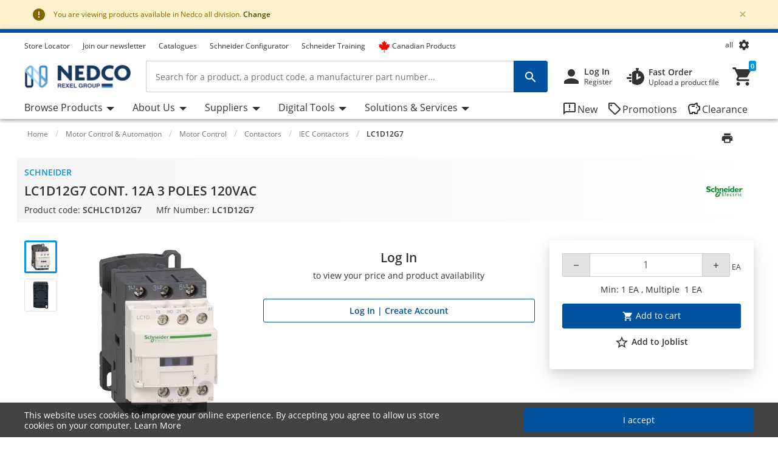

--- FILE ---
content_type: text/css;charset=UTF-8
request_url: https://www.nedco.ca/cnd/_ui/nedco_responsive_styles_0bea5beaf4d2aa3e2ebe1a8c2266ad70.css
body_size: 131992
content:
@font-face{font-family:'Open Sans';font-style:normal;font-weight:300;src:url("../_ui/responsive/common/fonts/open-sans-v18-latin/open-sans-v18-latin-300.eot");src:local("Open Sans Light"),local("OpenSans-Light"),url("../_ui/responsive/common/fonts/open-sans-v18-latin/open-sans-v18-latin-300.eot?#iefix") format("embedded-opentype"),url("../_ui/responsive/common/fonts/open-sans-v18-latin/open-sans-v18-latin-300.woff2") format("woff2"),url("../_ui/responsive/common/fonts/open-sans-v18-latin/open-sans-v18-latin-300.woff") format("woff"),url("../_ui/responsive/common/fonts/open-sans-v18-latin/open-sans-v18-latin-300.ttf") format("truetype"),url("../_ui/responsive/common/fonts/open-sans-v18-latin/open-sans-v18-latin-300.svg#OpenSans") format("svg");-webkit-font-smoothing:antialiased;text-rendering:optimizeLegibility;-moz-osx-font-smoothing:grayscale;font-feature-settings:'liga'}@font-face{font-family:'Open Sans';font-style:italic;font-weight:300;src:url("../_ui/responsive/common/fonts/open-sans-v18-latin/open-sans-v18-latin-300italic.eot");src:local("Open Sans Light Italic"),local("OpenSans-LightItalic"),url("../_ui/responsive/common/fonts/open-sans-v18-latin/open-sans-v18-latin-300italic.eot?#iefix") format("embedded-opentype"),url("../_ui/responsive/common/fonts/open-sans-v18-latin/open-sans-v18-latin-300italic.woff2") format("woff2"),url("../_ui/responsive/common/fonts/open-sans-v18-latin/open-sans-v18-latin-300italic.woff") format("woff"),url("../_ui/responsive/common/fonts/open-sans-v18-latin/open-sans-v18-latin-300italic.ttf") format("truetype"),url("../_ui/responsive/common/fonts/open-sans-v18-latin/open-sans-v18-latin-300italic.svg#OpenSans") format("svg");-webkit-font-smoothing:antialiased;text-rendering:optimizeLegibility;-moz-osx-font-smoothing:grayscale;font-feature-settings:'liga'}@font-face{font-family:'Open Sans';font-style:italic;font-weight:400;src:url("../_ui/responsive/common/fonts/open-sans-v18-latin/open-sans-v18-latin-italic.eot");src:local("Open Sans Italic"),local("OpenSans-Italic"),url("../_ui/responsive/common/fonts/open-sans-v18-latin/open-sans-v18-latin-italic.eot?#iefix") format("embedded-opentype"),url("../_ui/responsive/common/fonts/open-sans-v18-latin/open-sans-v18-latin-italic.woff2") format("woff2"),url("../_ui/responsive/common/fonts/open-sans-v18-latin/open-sans-v18-latin-italic.woff") format("woff"),url("../_ui/responsive/common/fonts/open-sans-v18-latin/open-sans-v18-latin-italic.ttf") format("truetype"),url("../_ui/responsive/common/fonts/open-sans-v18-latin/open-sans-v18-latin-italic.svg#OpenSans") format("svg");-webkit-font-smoothing:antialiased;text-rendering:optimizeLegibility;-moz-osx-font-smoothing:grayscale;font-feature-settings:'liga'}@font-face{font-family:'Open Sans';font-style:normal;font-weight:400;src:url("../_ui/responsive/common/fonts/open-sans-v18-latin/open-sans-v18-latin-regular.eot");src:local("Open Sans Regular"),local("OpenSans-Regular"),url("../_ui/responsive/common/fonts/open-sans-v18-latin/open-sans-v18-latin-regular.eot?#iefix") format("embedded-opentype"),url("../_ui/responsive/common/fonts/open-sans-v18-latin/open-sans-v18-latin-regular.woff2") format("woff2"),url("../_ui/responsive/common/fonts/open-sans-v18-latin/open-sans-v18-latin-regular.woff") format("woff"),url("../_ui/responsive/common/fonts/open-sans-v18-latin/open-sans-v18-latin-regular.ttf") format("truetype"),url("../_ui/responsive/common/fonts/open-sans-v18-latin/open-sans-v18-latin-regular.svg#OpenSans") format("svg");-webkit-font-smoothing:antialiased;text-rendering:optimizeLegibility;-moz-osx-font-smoothing:grayscale;font-feature-settings:'liga'}@font-face{font-family:'Open Sans';font-style:normal;font-weight:600;src:url("../_ui/responsive/common/fonts/open-sans-v18-latin/open-sans-v18-latin-600.eot");src:local("Open Sans SemiBold"),local("OpenSans-SemiBold"),url("../_ui/responsive/common/fonts/open-sans-v18-latin/open-sans-v18-latin-600.eot?#iefix") format("embedded-opentype"),url("../_ui/responsive/common/fonts/open-sans-v18-latin/open-sans-v18-latin-600.woff2") format("woff2"),url("../_ui/responsive/common/fonts/open-sans-v18-latin/open-sans-v18-latin-600.woff") format("woff"),url("../_ui/responsive/common/fonts/open-sans-v18-latin/open-sans-v18-latin-600.ttf") format("truetype"),url("../_ui/responsive/common/fonts/open-sans-v18-latin/open-sans-v18-latin-600.svg#OpenSans") format("svg");-webkit-font-smoothing:antialiased;text-rendering:optimizeLegibility;-moz-osx-font-smoothing:grayscale;font-feature-settings:'liga'}@font-face{font-family:'Open Sans';font-style:italic;font-weight:600;src:url("../_ui/responsive/common/fonts/open-sans-v18-latin/open-sans-v18-latin-600italic.eot");src:local("Open Sans SemiBold Italic"),local("OpenSans-SemiBoldItalic"),url("../_ui/responsive/common/fonts/open-sans-v18-latin/open-sans-v18-latin-600italic.eot?#iefix") format("embedded-opentype"),url("../_ui/responsive/common/fonts/open-sans-v18-latin/open-sans-v18-latin-600italic.woff2") format("woff2"),url("../_ui/responsive/common/fonts/open-sans-v18-latin/open-sans-v18-latin-600italic.woff") format("woff"),url("../_ui/responsive/common/fonts/open-sans-v18-latin/open-sans-v18-latin-600italic.ttf") format("truetype"),url("../_ui/responsive/common/fonts/open-sans-v18-latin/open-sans-v18-latin-600italic.svg#OpenSans") format("svg");-webkit-font-smoothing:antialiased;text-rendering:optimizeLegibility;-moz-osx-font-smoothing:grayscale;font-feature-settings:'liga'}@font-face{font-family:'Open Sans';font-style:italic;font-weight:700;src:url("../_ui/responsive/common/fonts/open-sans-v18-latin/open-sans-v18-latin-700italic.eot");src:local("Open Sans Bold Italic"),local("OpenSans-BoldItalic"),url("../_ui/responsive/common/fonts/open-sans-v18-latin/open-sans-v18-latin-700italic.eot?#iefix") format("embedded-opentype"),url("../_ui/responsive/common/fonts/open-sans-v18-latin/open-sans-v18-latin-700italic.woff2") format("woff2"),url("../_ui/responsive/common/fonts/open-sans-v18-latin/open-sans-v18-latin-700italic.woff") format("woff"),url("../_ui/responsive/common/fonts/open-sans-v18-latin/open-sans-v18-latin-700italic.ttf") format("truetype"),url("../_ui/responsive/common/fonts/open-sans-v18-latin/open-sans-v18-latin-700italic.svg#OpenSans") format("svg");-webkit-font-smoothing:antialiased;text-rendering:optimizeLegibility;-moz-osx-font-smoothing:grayscale;font-feature-settings:'liga'}@font-face{font-family:'Open Sans';font-style:normal;font-weight:700;src:url("../_ui/responsive/common/fonts/open-sans-v18-latin/open-sans-v18-latin-700.eot");src:local("Open Sans Bold"),local("OpenSans-Bold"),url("../_ui/responsive/common/fonts/open-sans-v18-latin/open-sans-v18-latin-700.eot?#iefix") format("embedded-opentype"),url("../_ui/responsive/common/fonts/open-sans-v18-latin/open-sans-v18-latin-700.woff2") format("woff2"),url("../_ui/responsive/common/fonts/open-sans-v18-latin/open-sans-v18-latin-700.woff") format("woff"),url("../_ui/responsive/common/fonts/open-sans-v18-latin/open-sans-v18-latin-700.ttf") format("truetype"),url("../_ui/responsive/common/fonts/open-sans-v18-latin/open-sans-v18-latin-700.svg#OpenSans") format("svg");-webkit-font-smoothing:antialiased;text-rendering:optimizeLegibility;-moz-osx-font-smoothing:grayscale;font-feature-settings:'liga'}@font-face{font-family:'Open Sans';font-style:normal;font-weight:800;src:url("../_ui/responsive/common/fonts/open-sans-v18-latin/open-sans-v18-latin-800.eot");src:local("Open Sans ExtraBold"),local("OpenSans-ExtraBold"),url("../_ui/responsive/common/fonts/open-sans-v18-latin/open-sans-v18-latin-800.eot?#iefix") format("embedded-opentype"),url("../_ui/responsive/common/fonts/open-sans-v18-latin/open-sans-v18-latin-800.woff2") format("woff2"),url("../_ui/responsive/common/fonts/open-sans-v18-latin/open-sans-v18-latin-800.woff") format("woff"),url("../_ui/responsive/common/fonts/open-sans-v18-latin/open-sans-v18-latin-800.ttf") format("truetype"),url("../_ui/responsive/common/fonts/open-sans-v18-latin/open-sans-v18-latin-800.svg#OpenSans") format("svg");-webkit-font-smoothing:antialiased;text-rendering:optimizeLegibility;-moz-osx-font-smoothing:grayscale;font-feature-settings:'liga'}@font-face{font-family:'Open Sans';font-style:italic;font-weight:800;src:url("../_ui/responsive/common/fonts/open-sans-v18-latin/open-sans-v18-latin-800italic.eot");src:local("Open Sans ExtraBold Italic"),local("OpenSans-ExtraBoldItalic"),url("../_ui/responsive/common/fonts/open-sans-v18-latin/open-sans-v18-latin-800italic.eot?#iefix") format("embedded-opentype"),url("../_ui/responsive/common/fonts/open-sans-v18-latin/open-sans-v18-latin-800italic.woff2") format("woff2"),url("../_ui/responsive/common/fonts/open-sans-v18-latin/open-sans-v18-latin-800italic.woff") format("woff"),url("../_ui/responsive/common/fonts/open-sans-v18-latin/open-sans-v18-latin-800italic.ttf") format("truetype"),url("../_ui/responsive/common/fonts/open-sans-v18-latin/open-sans-v18-latin-800italic.svg#OpenSans") format("svg");-webkit-font-smoothing:antialiased;text-rendering:optimizeLegibility;-moz-osx-font-smoothing:grayscale;font-feature-settings:'liga'}@font-face{font-family:'Material Icons';font-style:normal;font-weight:400;src:url("../_ui/responsive/common/fonts/material-icons/MaterialIcons-Regular.ttf") format("truetype")}@font-face{font-family:'Material Icons Outlined';font-style:normal;font-weight:400;src:url("../_ui/responsive/common/fonts/material-icons/MaterialIconsOutlined-Regular.otf") format("opentype")}@font-face{font-family:'Material Icons Round';font-style:normal;font-weight:400;src:url("../_ui/responsive/common/fonts/material-icons/MaterialIconsRound-Regular.otf") format("opentype")}@font-face{font-family:'Material Icons Sharp';font-style:normal;font-weight:400;src:url("../_ui/responsive/common/fonts/material-icons/MaterialIconsSharp-Regular.otf") format("opentype")}@font-face{font-family:'Material Icons Two Tone';font-style:normal;font-weight:400;src:url("../_ui/responsive/common/fonts/material-icons/MaterialIconsTwoTone-Regular.otf") format("opentype")}@font-face{font-family:"Material Symbols Outlined";font-style:normal;font-weight:100 700;src:url("../_ui/responsive/common/fonts/material-icons/material-symbols-outlined.woff2") format("woff2")}@font-face{font-family:"Material Symbols Rounded";font-style:normal;font-weight:100 700;src:url("../_ui/responsive/common/fonts/material-icons/material-symbols-rounded.woff2") format("woff2")}@font-face{font-family:"Material Symbols Sharp";font-style:normal;font-weight:100 700;src:url("../_ui/responsive/common/fonts/material-icons/material-symbols-sharp.woff2") format("woff2")}.material-icons,.material-icons-round,.material-icons-outlined,.material-icons-sharp,.material-icons-two-tone,.material-symbols-outlined,.material-symbols-rounded,.material-symbols-sharp .gmi-after::after{font-weight:normal;font-style:normal;font-size:24px;display:inline-block;line-height:1;text-transform:none;letter-spacing:normal;word-wrap:normal;white-space:nowrap;direction:ltr;-webkit-font-smoothing:antialiased;text-rendering:optimizeLegibility;-moz-osx-font-smoothing:grayscale;font-feature-settings:'liga'}.material-icons{font-family:'Material Icons'}.material-icons-round{font-family:'Material Icons Round'}.material-icons-outlined{font-family:'Material Icons Outlined'}.material-icons-sharp{font-family:'Material Icons Sharp'}.material-icons-two-tone{font-family:'Material Icons Two Tone'}.material-symbols-outlined{font-family:"Material Symbols Outlined"}.material-symbols-rounded{font-family:"Material Symbols Rounded"}.material-symbols-sharp{font-family:"Material Symbols Sharp"}*,*::before,*::after{box-sizing:border-box}html{font-family:sans-serif;line-height:1.15;-webkit-text-size-adjust:100%;-webkit-tap-highlight-color:rgba(0,0,0,0)}article,aside,figcaption,figure,footer,header,hgroup,main,nav,section{display:block}body{margin:0;font-family:"Open Sans","Helvetica Neue",Helvetica,Roboto,Arial,sans-serif;font-size:.875rem;font-weight:400;line-height:1.2857;color:#333;text-align:left;background-color:#fff}[tabindex="-1"]:focus{outline:0!important}hr{box-sizing:content-box;height:0;overflow:visible}h1,h2,h3,h4,h5,h6{margin-top:0;margin-bottom:.46875rem}p{margin-top:0;margin-bottom:1rem}abbr[title],abbr[data-original-title]{text-decoration:underline;text-decoration:underline dotted;cursor:help;border-bottom:0;text-decoration-skip-ink:none}address{margin-bottom:1rem;font-style:normal;line-height:inherit}ol,ul,dl{margin-top:0;margin-bottom:1rem}ol ol,ul ul,ol ul,ul ol{margin-bottom:0}dt{font-weight:600}dd{margin-bottom:.5rem;margin-left:0}blockquote{margin:0 0 1rem}b,strong{font-weight:bolder}small{font-size:80%}sub,sup{position:relative;font-size:75%;line-height:0;vertical-align:baseline}sub{bottom:-.25em}sup{top:-.5em}a{color:#333;text-decoration:none;background-color:transparent}a:hover{color:#0096ea;text-decoration:none}a:not([href]):not([tabindex]){color:inherit;text-decoration:none}a:not([href]):not([tabindex]):hover,a:not([href]):not([tabindex]):focus{color:inherit;text-decoration:none}a:not([href]):not([tabindex]):focus{outline:0}pre,code,kbd,samp{font-family:SFMono-Regular,Menlo,Monaco,Consolas,"Liberation Mono","Courier New",monospace;font-size:1em}pre{margin-top:0;margin-bottom:1rem;overflow:auto}figure{margin:0 0 1rem}img{vertical-align:middle;border-style:none}svg{overflow:hidden;vertical-align:middle}table{border-collapse:collapse}caption{padding-top:.75rem;padding-bottom:.75rem;color:#333;text-align:left;caption-side:bottom}th{text-align:inherit}label{display:inline-block;margin-bottom:.5rem}button{border-radius:0}button:focus{outline:1px dotted;outline:5px auto -webkit-focus-ring-color}input,button,select,optgroup,textarea{margin:0;font-family:inherit;font-size:inherit;line-height:inherit}button,input{overflow:visible}button,select{text-transform:none}select{word-wrap:normal}button,[type="button"],[type="reset"],[type="submit"]{-webkit-appearance:button}button:not(:disabled),[type="button"]:not(:disabled),[type="reset"]:not(:disabled),[type="submit"]:not(:disabled){cursor:pointer}button::-moz-focus-inner,[type="button"]::-moz-focus-inner,[type="reset"]::-moz-focus-inner,[type="submit"]::-moz-focus-inner{padding:0;border-style:none}input[type="radio"],input[type="checkbox"]{box-sizing:border-box;padding:0}input[type="date"],input[type="time"],input[type="datetime-local"],input[type="month"]{-webkit-appearance:listbox}textarea{overflow:auto;resize:vertical}fieldset{min-width:0;padding:0;margin:0;border:0}legend{display:block;width:100%;max-width:100%;padding:0;margin-bottom:.5rem;font-size:1.5rem;line-height:inherit;color:inherit;white-space:normal}progress{vertical-align:baseline}[type="number"]::-webkit-inner-spin-button,[type="number"]::-webkit-outer-spin-button{height:auto}[type="search"]{outline-offset:-2px;-webkit-appearance:none}[type="search"]::-webkit-search-decoration{-webkit-appearance:none}::-webkit-file-upload-button{font:inherit;-webkit-appearance:button}output{display:inline-block}summary{display:list-item;cursor:pointer}template{display:none}[hidden]{display:none!important}@media print{*,*::before,*::after{text-shadow:none!important;box-shadow:none!important}a:not(.btn){text-decoration:underline}abbr[title]::after{content:" (" attr(title) ")"}pre{white-space:pre-wrap!important}pre,blockquote{border:1px solid #a6a6a6;page-break-inside:avoid}thead{display:table-header-group}tr,img{page-break-inside:avoid}p,h2,h3{orphans:3;widows:3}h2,h3{page-break-after:avoid}@page{size:a3}body{min-width:984px!important}.container{min-width:984px!important}.navbar{display:none}.badge{border:1px solid #000}.table{border-collapse:collapse!important}.table td,.table th{background-color:#fff!important}.table-bordered th,.table-bordered td{border:1px solid #e3e3e3!important}.table-dark{color:inherit}.table-dark th,.table-dark td,.table-dark thead th,.table-dark tbody+tbody{border-color:#ccc}.table .thead-dark th{color:inherit;border-color:#ccc}}:root{--blue:#007bff;--indigo:#6610f2;--purple:#6f42c1;--pink:#e83e8c;--red:#dc3545;--orange:#fd7e14;--yellow:#ffc107;--green:#16704a;--teal:#20c997;--cyan:#17a2b8;--white:#fff;--gray:#727272;--gray-dark:#454545;--primary:#00529f;--secondary:#00a1ec;--success:#16704a;--info:#17a2b8;--warning:#ffc107;--danger:#dc3545;--light:#fafafa;--dark:#454545;--gray-100:#fafafa;--gray-200:#f5f5f5;--gray-300:#e3e3e3;--gray-400:#ccc;--gray-500:#a6a6a6;--gray-600:#727272;--gray-700:#585858;--gray-800:#454545;--gray-900:#333;--primary-50:#e1f4ff;--primary-100:#b2e3fe;--primary-200:#7ed1fe;--primary-300:#47c0fc;--primary-400:#18b2fb;--primary-500:#00a4f9;--primary-600:#0096ea;--primary-700:#0083d5;--primary-800:#0072c1;--primary-900:#00529f;--secondary-50:#e0f4fd;--secondary-100:#b0e2f9;--secondary-200:#7bd0f5;--secondary-300:#43bdf1;--secondary-400:#00afef;--secondary-500:#00a1ec;--secondary-600:#0094de;--secondary-700:#0081ca;--secondary-800:#0070b6;--secondary-900:#005195;--tertiary:#074c89;--tertiary-50:#44a2f5;--tertiary-100:#2492f4;--tertiary-200:#0c82ea;--tertiary-300:#0a70ca;--tertiary-400:#095ea9;--tertiary-500:#074c89;--tertiary-600:#064379;--tertiary-700:#063864;--tertiary-800:#032542;--tertiary-900:#021322;--standard:#e3e3e3;--standard-dark:#333;--favorite:#e3e3e3;--rexel-blue:#4487bd;--system:#0069b4;--stat-basic:#5180ad;--stat-gain:#41925c;--stat-neutral:#e77900;--stat-loss:#dd4d54;--favorited:#c1265f;--body-copy:#333;--action-cart:#03a146;--product-family-action:#00529f;--promo-color:#00529f;--ds-gray-500:#7e8697;--ds-gray-900:#202e48;--breakpoint-xs:0;--breakpoint-sm:576px;--breakpoint-md:768px;--breakpoint-lg:984px;--breakpoint-xl:1224px;--font-family-sans-serif:"Open Sans","Helvetica Neue",Helvetica,Roboto,Arial,sans-serif;--font-family-monospace:SFMono-Regular,Menlo,Monaco,Consolas,"Liberation Mono","Courier New",monospace}h1,h2,h3,h4,h5,h6,.h1,.h2,.h3,.h4,.h5,.h6{margin-bottom:.46875rem;font-weight:600;line-height:1.3333;color:#333}h1,.h1{font-size:1.3125rem}h2,.h2{font-size:1.12525rem}h3,.h3{font-size:1.12525rem}h4,.h4{font-size:1.000125rem}h5,.h5{font-size:.875rem}h6,.h6{font-size:.7499625rem}.lead{font-size:1.09375rem;font-weight:300}.display-1{font-size:4rem;font-weight:300;line-height:1.3333}.display-2{font-size:3rem;font-weight:300;line-height:1.3333}.display-3{font-size:2.25rem;font-weight:300;line-height:1.3333}.display-4{font-size:2rem;font-weight:300;line-height:1.3333}hr{margin-top:.9375rem;margin-bottom:.9375rem;border:0;border-top:1px solid #ccc}small,.small{font-size:80%;font-weight:400}mark,.mark{padding:.2em;background-color:#fcf8e3}.list-unstyled{padding-left:0;list-style:none}.list-inline{padding-left:0;list-style:none}.list-inline-item{display:inline-block}.list-inline-item:not(:last-child){margin-right:.5rem}.initialism{font-size:90%;text-transform:uppercase}.blockquote{margin-bottom:.9375rem;font-size:1.09375rem}.blockquote-footer{display:block;font-size:80%;color:#727272}.blockquote-footer::before{content:"\2014\00A0"}.img-fluid{max-width:100%;height:auto}.img-thumbnail{padding:.25rem;background-color:#fff;border:1px solid #e3e3e3;border-radius:.1875rem;max-width:100%;height:auto}.figure{display:inline-block}.figure-img{margin-bottom:.46875rem;line-height:1}.figure-caption{font-size:90%;color:#727272}code{font-size:87.5%;color:#e83e8c;word-break:break-word}a>code{color:inherit}kbd{padding:.2rem .4rem;font-size:87.5%;color:#fff;background-color:#333;border-radius:.1875rem}kbd kbd{padding:0;font-size:100%;font-weight:600}pre{display:block;font-size:87.5%;color:#333}pre code{font-size:inherit;color:inherit;word-break:normal}.pre-scrollable{max-height:340px;overflow-y:scroll}.container{width:100%;padding-right:12px;padding-left:12px;margin-right:auto;margin-left:auto}@media(min-width:576px){.container{max-width:576px}}@media(min-width:768px){.container{max-width:768px}}@media(min-width:984px){.container{max-width:984px}}@media(min-width:1224px){.container{max-width:1224px}}.container-fluid{width:100%;padding-right:12px;padding-left:12px;margin-right:auto;margin-left:auto}.row{display:flex;flex-wrap:wrap;margin-right:-12px;margin-left:-12px}.no-gutters{margin-right:0;margin-left:0}.no-gutters>.col,.no-gutters>[class*="col-"]{padding-right:0;padding-left:0}.col-1,.col-2,.col-3,.col-4,.col-5,.col-6,.col-7,.col-8,.col-9,.col-10,.col-11,.col-12,.col,.col-auto,.col-sm-1,.col-sm-2,.col-sm-3,.col-sm-4,.col-sm-5,.col-sm-6,.col-sm-7,.col-sm-8,.col-sm-9,.col-sm-10,.col-sm-11,.col-sm-12,.col-sm,.col-sm-auto,.col-md-1,.col-md-2,.col-md-3,.col-md-4,.col-md-5,.col-md-6,.col-md-7,.col-md-8,.col-md-9,.col-md-10,.col-md-11,.col-md-12,.col-md,.col-md-auto,.col-lg-1,.col-lg-2,.col-lg-3,.col-lg-4,.col-lg-5,.col-lg-6,.col-lg-7,.col-lg-8,.col-lg-9,.col-lg-10,.col-lg-11,.col-lg-12,.col-lg,.col-lg-auto,.col-xl-1,.col-xl-2,.col-xl-3,.col-xl-4,.col-xl-5,.col-xl-6,.col-xl-7,.col-xl-8,.col-xl-9,.col-xl-10,.col-xl-11,.col-xl-12,.col-xl,.col-xl-auto{position:relative;width:100%;padding-right:12px;padding-left:12px}.col{flex-basis:0;flex-grow:1;max-width:100%}.col-auto{flex:0 0 auto;width:auto;max-width:100%}.col-1{flex:0 0 8.3333333333%;max-width:8.3333333333%}.col-2{flex:0 0 16.6666666667%;max-width:16.6666666667%}.col-3{flex:0 0 25%;max-width:25%}.col-4{flex:0 0 33.3333333333%;max-width:33.3333333333%}.col-5{flex:0 0 41.6666666667%;max-width:41.6666666667%}.col-6{flex:0 0 50%;max-width:50%}.col-7{flex:0 0 58.3333333333%;max-width:58.3333333333%}.col-8{flex:0 0 66.6666666667%;max-width:66.6666666667%}.col-9{flex:0 0 75%;max-width:75%}.col-10{flex:0 0 83.3333333333%;max-width:83.3333333333%}.col-11{flex:0 0 91.6666666667%;max-width:91.6666666667%}.col-12{flex:0 0 100%;max-width:100%}.order-first{order:-1}.order-last{order:13}.order-0{order:0}.order-1{order:1}.order-2{order:2}.order-3{order:3}.order-4{order:4}.order-5{order:5}.order-6{order:6}.order-7{order:7}.order-8{order:8}.order-9{order:9}.order-10{order:10}.order-11{order:11}.order-12{order:12}.offset-1{margin-left:8.3333333333%}.offset-2{margin-left:16.6666666667%}.offset-3{margin-left:25%}.offset-4{margin-left:33.3333333333%}.offset-5{margin-left:41.6666666667%}.offset-6{margin-left:50%}.offset-7{margin-left:58.3333333333%}.offset-8{margin-left:66.6666666667%}.offset-9{margin-left:75%}.offset-10{margin-left:83.3333333333%}.offset-11{margin-left:91.6666666667%}@media(min-width:576px){.col-sm{flex-basis:0;flex-grow:1;max-width:100%}.col-sm-auto{flex:0 0 auto;width:auto;max-width:100%}.col-sm-1{flex:0 0 8.3333333333%;max-width:8.3333333333%}.col-sm-2{flex:0 0 16.6666666667%;max-width:16.6666666667%}.col-sm-3{flex:0 0 25%;max-width:25%}.col-sm-4{flex:0 0 33.3333333333%;max-width:33.3333333333%}.col-sm-5{flex:0 0 41.6666666667%;max-width:41.6666666667%}.col-sm-6{flex:0 0 50%;max-width:50%}.col-sm-7{flex:0 0 58.3333333333%;max-width:58.3333333333%}.col-sm-8{flex:0 0 66.6666666667%;max-width:66.6666666667%}.col-sm-9{flex:0 0 75%;max-width:75%}.col-sm-10{flex:0 0 83.3333333333%;max-width:83.3333333333%}.col-sm-11{flex:0 0 91.6666666667%;max-width:91.6666666667%}.col-sm-12{flex:0 0 100%;max-width:100%}.order-sm-first{order:-1}.order-sm-last{order:13}.order-sm-0{order:0}.order-sm-1{order:1}.order-sm-2{order:2}.order-sm-3{order:3}.order-sm-4{order:4}.order-sm-5{order:5}.order-sm-6{order:6}.order-sm-7{order:7}.order-sm-8{order:8}.order-sm-9{order:9}.order-sm-10{order:10}.order-sm-11{order:11}.order-sm-12{order:12}.offset-sm-0{margin-left:0}.offset-sm-1{margin-left:8.3333333333%}.offset-sm-2{margin-left:16.6666666667%}.offset-sm-3{margin-left:25%}.offset-sm-4{margin-left:33.3333333333%}.offset-sm-5{margin-left:41.6666666667%}.offset-sm-6{margin-left:50%}.offset-sm-7{margin-left:58.3333333333%}.offset-sm-8{margin-left:66.6666666667%}.offset-sm-9{margin-left:75%}.offset-sm-10{margin-left:83.3333333333%}.offset-sm-11{margin-left:91.6666666667%}}@media(min-width:768px){.col-md{flex-basis:0;flex-grow:1;max-width:100%}.col-md-auto{flex:0 0 auto;width:auto;max-width:100%}.col-md-1{flex:0 0 8.3333333333%;max-width:8.3333333333%}.col-md-2{flex:0 0 16.6666666667%;max-width:16.6666666667%}.col-md-3{flex:0 0 25%;max-width:25%}.col-md-4{flex:0 0 33.3333333333%;max-width:33.3333333333%}.col-md-5{flex:0 0 41.6666666667%;max-width:41.6666666667%}.col-md-6{flex:0 0 50%;max-width:50%}.col-md-7{flex:0 0 58.3333333333%;max-width:58.3333333333%}.col-md-8{flex:0 0 66.6666666667%;max-width:66.6666666667%}.col-md-9{flex:0 0 75%;max-width:75%}.col-md-10{flex:0 0 83.3333333333%;max-width:83.3333333333%}.col-md-11{flex:0 0 91.6666666667%;max-width:91.6666666667%}.col-md-12{flex:0 0 100%;max-width:100%}.order-md-first{order:-1}.order-md-last{order:13}.order-md-0{order:0}.order-md-1{order:1}.order-md-2{order:2}.order-md-3{order:3}.order-md-4{order:4}.order-md-5{order:5}.order-md-6{order:6}.order-md-7{order:7}.order-md-8{order:8}.order-md-9{order:9}.order-md-10{order:10}.order-md-11{order:11}.order-md-12{order:12}.offset-md-0{margin-left:0}.offset-md-1{margin-left:8.3333333333%}.offset-md-2{margin-left:16.6666666667%}.offset-md-3{margin-left:25%}.offset-md-4{margin-left:33.3333333333%}.offset-md-5{margin-left:41.6666666667%}.offset-md-6{margin-left:50%}.offset-md-7{margin-left:58.3333333333%}.offset-md-8{margin-left:66.6666666667%}.offset-md-9{margin-left:75%}.offset-md-10{margin-left:83.3333333333%}.offset-md-11{margin-left:91.6666666667%}}@media(min-width:984px){.col-lg{flex-basis:0;flex-grow:1;max-width:100%}.col-lg-auto{flex:0 0 auto;width:auto;max-width:100%}.col-lg-1{flex:0 0 8.3333333333%;max-width:8.3333333333%}.col-lg-2{flex:0 0 16.6666666667%;max-width:16.6666666667%}.col-lg-3{flex:0 0 25%;max-width:25%}.col-lg-4{flex:0 0 33.3333333333%;max-width:33.3333333333%}.col-lg-5{flex:0 0 41.6666666667%;max-width:41.6666666667%}.col-lg-6{flex:0 0 50%;max-width:50%}.col-lg-7{flex:0 0 58.3333333333%;max-width:58.3333333333%}.col-lg-8{flex:0 0 66.6666666667%;max-width:66.6666666667%}.col-lg-9{flex:0 0 75%;max-width:75%}.col-lg-10{flex:0 0 83.3333333333%;max-width:83.3333333333%}.col-lg-11{flex:0 0 91.6666666667%;max-width:91.6666666667%}.col-lg-12{flex:0 0 100%;max-width:100%}.order-lg-first{order:-1}.order-lg-last{order:13}.order-lg-0{order:0}.order-lg-1{order:1}.order-lg-2{order:2}.order-lg-3{order:3}.order-lg-4{order:4}.order-lg-5{order:5}.order-lg-6{order:6}.order-lg-7{order:7}.order-lg-8{order:8}.order-lg-9{order:9}.order-lg-10{order:10}.order-lg-11{order:11}.order-lg-12{order:12}.offset-lg-0{margin-left:0}.offset-lg-1{margin-left:8.3333333333%}.offset-lg-2{margin-left:16.6666666667%}.offset-lg-3{margin-left:25%}.offset-lg-4{margin-left:33.3333333333%}.offset-lg-5{margin-left:41.6666666667%}.offset-lg-6{margin-left:50%}.offset-lg-7{margin-left:58.3333333333%}.offset-lg-8{margin-left:66.6666666667%}.offset-lg-9{margin-left:75%}.offset-lg-10{margin-left:83.3333333333%}.offset-lg-11{margin-left:91.6666666667%}}@media(min-width:1224px){.col-xl{flex-basis:0;flex-grow:1;max-width:100%}.col-xl-auto{flex:0 0 auto;width:auto;max-width:100%}.col-xl-1{flex:0 0 8.3333333333%;max-width:8.3333333333%}.col-xl-2{flex:0 0 16.6666666667%;max-width:16.6666666667%}.col-xl-3{flex:0 0 25%;max-width:25%}.col-xl-4{flex:0 0 33.3333333333%;max-width:33.3333333333%}.col-xl-5{flex:0 0 41.6666666667%;max-width:41.6666666667%}.col-xl-6{flex:0 0 50%;max-width:50%}.col-xl-7{flex:0 0 58.3333333333%;max-width:58.3333333333%}.col-xl-8{flex:0 0 66.6666666667%;max-width:66.6666666667%}.col-xl-9{flex:0 0 75%;max-width:75%}.col-xl-10{flex:0 0 83.3333333333%;max-width:83.3333333333%}.col-xl-11{flex:0 0 91.6666666667%;max-width:91.6666666667%}.col-xl-12{flex:0 0 100%;max-width:100%}.order-xl-first{order:-1}.order-xl-last{order:13}.order-xl-0{order:0}.order-xl-1{order:1}.order-xl-2{order:2}.order-xl-3{order:3}.order-xl-4{order:4}.order-xl-5{order:5}.order-xl-6{order:6}.order-xl-7{order:7}.order-xl-8{order:8}.order-xl-9{order:9}.order-xl-10{order:10}.order-xl-11{order:11}.order-xl-12{order:12}.offset-xl-0{margin-left:0}.offset-xl-1{margin-left:8.3333333333%}.offset-xl-2{margin-left:16.6666666667%}.offset-xl-3{margin-left:25%}.offset-xl-4{margin-left:33.3333333333%}.offset-xl-5{margin-left:41.6666666667%}.offset-xl-6{margin-left:50%}.offset-xl-7{margin-left:58.3333333333%}.offset-xl-8{margin-left:66.6666666667%}.offset-xl-9{margin-left:75%}.offset-xl-10{margin-left:83.3333333333%}.offset-xl-11{margin-left:91.6666666667%}}.table{width:100%;margin-bottom:.9375rem;color:#333;background-color:transparent}.table th,.table td{padding:.75rem;vertical-align:top;border-top:1px solid #ccc}.table thead th{vertical-align:bottom;border-bottom:2px solid #ccc}.table tbody+tbody{border-top:2px solid #ccc}.table-sm th,.table-sm td{padding:.3rem}.table-bordered{border:1px solid #ccc}.table-bordered th,.table-bordered td{border:1px solid #ccc}.table-bordered thead th,.table-bordered thead td{border-bottom-width:2px}.table-borderless th,.table-borderless td,.table-borderless thead th,.table-borderless tbody+tbody{border:0}.table-striped tbody tr:nth-of-type(even){background-color:#f5f5f5}.table-hover tbody tr:hover{color:#333;background-color:#e3e3e3}.table-primary,.table-primary>th,.table-primary>td{background-color:#b8cfe4}.table-primary th,.table-primary td,.table-primary thead th,.table-primary tbody+tbody{border-color:#7aa5cd}.table-hover .table-primary:hover{background-color:#a6c3dd}.table-hover .table-primary:hover>td,.table-hover .table-primary:hover>th{background-color:#a6c3dd}.table-secondary,.table-secondary>th,.table-secondary>td{background-color:#b8e5fa}.table-secondary th,.table-secondary td,.table-secondary thead th,.table-secondary tbody+tbody{border-color:#7acef5}.table-hover .table-secondary:hover{background-color:#a0dcf8}.table-hover .table-secondary:hover>td,.table-hover .table-secondary:hover>th{background-color:#a0dcf8}.table-success,.table-success>th,.table-success>td{background-color:#bed7cc}.table-success th,.table-success td,.table-success thead th,.table-success tbody+tbody{border-color:#86b5a1}.table-hover .table-success:hover{background-color:#aecdc0}.table-hover .table-success:hover>td,.table-hover .table-success:hover>th{background-color:#aecdc0}.table-info,.table-info>th,.table-info>td{background-color:#bee5eb}.table-info th,.table-info td,.table-info thead th,.table-info tbody+tbody{border-color:#86cfda}.table-hover .table-info:hover{background-color:#abdde5}.table-hover .table-info:hover>td,.table-hover .table-info:hover>th{background-color:#abdde5}.table-warning,.table-warning>th,.table-warning>td{background-color:#ffeeba}.table-warning th,.table-warning td,.table-warning thead th,.table-warning tbody+tbody{border-color:#ffdf7e}.table-hover .table-warning:hover{background-color:#ffe8a1}.table-hover .table-warning:hover>td,.table-hover .table-warning:hover>th{background-color:#ffe8a1}.table-danger,.table-danger>th,.table-danger>td{background-color:#f5c6cb}.table-danger th,.table-danger td,.table-danger thead th,.table-danger tbody+tbody{border-color:#ed969e}.table-hover .table-danger:hover{background-color:#f1b0b7}.table-hover .table-danger:hover>td,.table-hover .table-danger:hover>th{background-color:#f1b0b7}.table-light,.table-light>th,.table-light>td{background-color:#fefefe}.table-light th,.table-light td,.table-light thead th,.table-light tbody+tbody{border-color:#fcfcfc}.table-hover .table-light:hover{background-color:#f1f1f1}.table-hover .table-light:hover>td,.table-hover .table-light:hover>th{background-color:#f1f1f1}.table-dark,.table-dark>th,.table-dark>td{background-color:#cbcbcb}.table-dark th,.table-dark td,.table-dark thead th,.table-dark tbody+tbody{border-color:#9e9e9e}.table-hover .table-dark:hover{background-color:#bebebe}.table-hover .table-dark:hover>td,.table-hover .table-dark:hover>th{background-color:#bebebe}.table-gray-100,.table-gray-100>th,.table-gray-100>td{background-color:#fefefe}.table-gray-100 th,.table-gray-100 td,.table-gray-100 thead th,.table-gray-100 tbody+tbody{border-color:#fcfcfc}.table-hover .table-gray-100:hover{background-color:#f1f1f1}.table-hover .table-gray-100:hover>td,.table-hover .table-gray-100:hover>th{background-color:#f1f1f1}.table-gray-200,.table-gray-200>th,.table-gray-200>td{background-color:#fcfcfc}.table-gray-200 th,.table-gray-200 td,.table-gray-200 thead th,.table-gray-200 tbody+tbody{border-color:#fafafa}.table-hover .table-gray-200:hover{background-color:#efefef}.table-hover .table-gray-200:hover>td,.table-hover .table-gray-200:hover>th{background-color:#efefef}.table-gray-300,.table-gray-300>th,.table-gray-300>td{background-color:#f7f7f7}.table-gray-300 th,.table-gray-300 td,.table-gray-300 thead th,.table-gray-300 tbody+tbody{border-color:#f0f0f0}.table-hover .table-gray-300:hover{background-color:#eaeaea}.table-hover .table-gray-300:hover>td,.table-hover .table-gray-300:hover>th{background-color:#eaeaea}.table-gray-400,.table-gray-400>th,.table-gray-400>td{background-color:#f1f1f1}.table-gray-400 th,.table-gray-400 td,.table-gray-400 thead th,.table-gray-400 tbody+tbody{border-color:#e4e4e4}.table-hover .table-gray-400:hover{background-color:#e4e4e4}.table-hover .table-gray-400:hover>td,.table-hover .table-gray-400:hover>th{background-color:#e4e4e4}.table-gray-500,.table-gray-500>th,.table-gray-500>td{background-color:#e6e6e6}.table-gray-500 th,.table-gray-500 td,.table-gray-500 thead th,.table-gray-500 tbody+tbody{border-color:#d1d1d1}.table-hover .table-gray-500:hover{background-color:#d9d9d9}.table-hover .table-gray-500:hover>td,.table-hover .table-gray-500:hover>th{background-color:#d9d9d9}.table-gray-600,.table-gray-600>th,.table-gray-600>td{background-color:#d8d8d8}.table-gray-600 th,.table-gray-600 td,.table-gray-600 thead th,.table-gray-600 tbody+tbody{border-color:#b6b6b6}.table-hover .table-gray-600:hover{background-color:#cbcbcb}.table-hover .table-gray-600:hover>td,.table-hover .table-gray-600:hover>th{background-color:#cbcbcb}.table-gray-700,.table-gray-700>th,.table-gray-700>td{background-color:#d0d0d0}.table-gray-700 th,.table-gray-700 td,.table-gray-700 thead th,.table-gray-700 tbody+tbody{border-color:#a8a8a8}.table-hover .table-gray-700:hover{background-color:#c3c3c3}.table-hover .table-gray-700:hover>td,.table-hover .table-gray-700:hover>th{background-color:#c3c3c3}.table-gray-800,.table-gray-800>th,.table-gray-800>td{background-color:#cbcbcb}.table-gray-800 th,.table-gray-800 td,.table-gray-800 thead th,.table-gray-800 tbody+tbody{border-color:#9e9e9e}.table-hover .table-gray-800:hover{background-color:#bebebe}.table-hover .table-gray-800:hover>td,.table-hover .table-gray-800:hover>th{background-color:#bebebe}.table-gray-900,.table-gray-900>th,.table-gray-900>td{background-color:#c6c6c6}.table-gray-900 th,.table-gray-900 td,.table-gray-900 thead th,.table-gray-900 tbody+tbody{border-color:#959595}.table-hover .table-gray-900:hover{background-color:#b9b9b9}.table-hover .table-gray-900:hover>td,.table-hover .table-gray-900:hover>th{background-color:#b9b9b9}.table-primary-50,.table-primary-50>th,.table-primary-50>td{background-color:#f7fcff}.table-primary-50 th,.table-primary-50 td,.table-primary-50 thead th,.table-primary-50 tbody+tbody{border-color:#eff9ff}.table-hover .table-primary-50:hover{background-color:#def2ff}.table-hover .table-primary-50:hover>td,.table-hover .table-primary-50:hover>th{background-color:#def2ff}.table-primary-100,.table-primary-100>th,.table-primary-100>td{background-color:#e9f7ff}.table-primary-100 th,.table-primary-100 td,.table-primary-100 thead th,.table-primary-100 tbody+tbody{border-color:#d7f0fe}.table-hover .table-primary-100:hover{background-color:#d0eeff}.table-hover .table-primary-100:hover>td,.table-hover .table-primary-100:hover>th{background-color:#d0eeff}.table-primary-200,.table-primary-200>th,.table-primary-200>td{background-color:#dbf2ff}.table-primary-200 th,.table-primary-200 td,.table-primary-200 thead th,.table-primary-200 tbody+tbody{border-color:#bce7fe}.table-hover .table-primary-200:hover{background-color:#c2e9ff}.table-hover .table-primary-200:hover>td,.table-hover .table-primary-200:hover>th{background-color:#c2e9ff}.table-primary-300,.table-primary-300>th,.table-primary-300>td{background-color:#cbedfe}.table-primary-300 th,.table-primary-300 td,.table-primary-300 thead th,.table-primary-300 tbody+tbody{border-color:#9fdefd}.table-hover .table-primary-300:hover{background-color:#b2e4fe}.table-hover .table-primary-300:hover>td,.table-hover .table-primary-300:hover>th{background-color:#b2e4fe}.table-primary-400,.table-primary-400>th,.table-primary-400>td{background-color:#bee9fe}.table-primary-400 th,.table-primary-400 td,.table-primary-400 thead th,.table-primary-400 tbody+tbody{border-color:#87d7fd}.table-hover .table-primary-400:hover{background-color:#a5e1fe}.table-hover .table-primary-400:hover>td,.table-hover .table-primary-400:hover>th{background-color:#a5e1fe}.table-primary-500,.table-primary-500>th,.table-primary-500>td{background-color:#b8e6fd}.table-primary-500 th,.table-primary-500 td,.table-primary-500 thead th,.table-primary-500 tbody+tbody{border-color:#7ad0fc}.table-hover .table-primary-500:hover{background-color:#9fddfc}.table-hover .table-primary-500:hover>td,.table-hover .table-primary-500:hover>th{background-color:#9fddfc}.table-primary-600,.table-primary-600>th,.table-primary-600>td{background-color:#b8e2f9}.table-primary-600 th,.table-primary-600 td,.table-primary-600 thead th,.table-primary-600 tbody+tbody{border-color:#7ac8f4}.table-hover .table-primary-600:hover{background-color:#a0d8f7}.table-hover .table-primary-600:hover>td,.table-hover .table-primary-600:hover>th{background-color:#a0d8f7}.table-primary-700,.table-primary-700>th,.table-primary-700>td{background-color:#b8dcf3}.table-primary-700 th,.table-primary-700 td,.table-primary-700 thead th,.table-primary-700 tbody+tbody{border-color:#7abfe9}.table-hover .table-primary-700:hover{background-color:#a2d1ef}.table-hover .table-primary-700:hover>td,.table-hover .table-primary-700:hover>th{background-color:#a2d1ef}.table-primary-800,.table-primary-800>th,.table-primary-800>td{background-color:#b8d8ee}.table-primary-800 th,.table-primary-800 td,.table-primary-800 thead th,.table-primary-800 tbody+tbody{border-color:#7ab6df}.table-hover .table-primary-800:hover{background-color:#a3cde9}.table-hover .table-primary-800:hover>td,.table-hover .table-primary-800:hover>th{background-color:#a3cde9}.table-primary-900,.table-primary-900>th,.table-primary-900>td{background-color:#b8cfe4}.table-primary-900 th,.table-primary-900 td,.table-primary-900 thead th,.table-primary-900 tbody+tbody{border-color:#7aa5cd}.table-hover .table-primary-900:hover{background-color:#a6c3dd}.table-hover .table-primary-900:hover>td,.table-hover .table-primary-900:hover>th{background-color:#a6c3dd}.table-secondary-50,.table-secondary-50>th,.table-secondary-50>td{background-color:#f6fcfe}.table-secondary-50 th,.table-secondary-50 td,.table-secondary-50 thead th,.table-secondary-50 tbody+tbody{border-color:#eff9fe}.table-hover .table-secondary-50:hover{background-color:#dff4fb}.table-hover .table-secondary-50:hover>td,.table-hover .table-secondary-50:hover>th{background-color:#dff4fb}.table-secondary-100,.table-secondary-100>th,.table-secondary-100>td{background-color:#e9f7fd}.table-secondary-100 th,.table-secondary-100 td,.table-secondary-100 thead th,.table-secondary-100 tbody+tbody{border-color:#d6f0fc}.table-hover .table-secondary-100:hover{background-color:#d2effb}.table-hover .table-secondary-100:hover>td,.table-hover .table-secondary-100:hover>th{background-color:#d2effb}.table-secondary-200,.table-secondary-200>th,.table-secondary-200>td{background-color:#daf2fc}.table-secondary-200 th,.table-secondary-200 td,.table-secondary-200 thead th,.table-secondary-200 tbody+tbody{border-color:#bae7fa}.table-hover .table-secondary-200:hover{background-color:#c2eafa}.table-hover .table-secondary-200:hover>td,.table-hover .table-secondary-200:hover>th{background-color:#c2eafa}.table-secondary-300,.table-secondary-300>th,.table-secondary-300>td{background-color:#caedfb}.table-secondary-300 th,.table-secondary-300 td,.table-secondary-300 thead th,.table-secondary-300 tbody+tbody{border-color:#9dddf8}.table-hover .table-secondary-300:hover{background-color:#b2e5f9}.table-hover .table-secondary-300:hover>td,.table-hover .table-secondary-300:hover>th{background-color:#b2e5f9}.table-secondary-400,.table-secondary-400>th,.table-secondary-400>td{background-color:#b8e9fb}.table-secondary-400 th,.table-secondary-400 td,.table-secondary-400 thead th,.table-secondary-400 tbody+tbody{border-color:#7ad5f7}.table-hover .table-secondary-400:hover{background-color:#a0e2fa}.table-hover .table-secondary-400:hover>td,.table-hover .table-secondary-400:hover>th{background-color:#a0e2fa}.table-secondary-500,.table-secondary-500>th,.table-secondary-500>td{background-color:#b8e5fa}.table-secondary-500 th,.table-secondary-500 td,.table-secondary-500 thead th,.table-secondary-500 tbody+tbody{border-color:#7acef5}.table-hover .table-secondary-500:hover{background-color:#a0dcf8}.table-hover .table-secondary-500:hover>td,.table-hover .table-secondary-500:hover>th{background-color:#a0dcf8}.table-secondary-600,.table-secondary-600>th,.table-secondary-600>td{background-color:#b8e1f6}.table-secondary-600 th,.table-secondary-600 td,.table-secondary-600 thead th,.table-secondary-600 tbody+tbody{border-color:#7ac7ee}.table-hover .table-secondary-600:hover{background-color:#a1d7f3}.table-hover .table-secondary-600:hover>td,.table-hover .table-secondary-600:hover>th{background-color:#a1d7f3}.table-secondary-700,.table-secondary-700>th,.table-secondary-700>td{background-color:#b8dcf0}.table-secondary-700 th,.table-secondary-700 td,.table-secondary-700 thead th,.table-secondary-700 tbody+tbody{border-color:#7abde3}.table-hover .table-secondary-700:hover{background-color:#a3d2ec}.table-hover .table-secondary-700:hover>td,.table-hover .table-secondary-700:hover>th{background-color:#a3d2ec}.table-secondary-800,.table-secondary-800>th,.table-secondary-800>td{background-color:#b8d7eb}.table-secondary-800 th,.table-secondary-800 td,.table-secondary-800 thead th,.table-secondary-800 tbody+tbody{border-color:#7ab5d9}.table-hover .table-secondary-800:hover{background-color:#a4cce5}.table-hover .table-secondary-800:hover>td,.table-hover .table-secondary-800:hover>th{background-color:#a4cce5}.table-secondary-900,.table-secondary-900>th,.table-secondary-900>td{background-color:#b8cee1}.table-secondary-900 th,.table-secondary-900 td,.table-secondary-900 thead th,.table-secondary-900 tbody+tbody{border-color:#7aa5c8}.table-hover .table-secondary-900:hover{background-color:#a6c2d9}.table-hover .table-secondary-900:hover>td,.table-hover .table-secondary-900:hover>th{background-color:#a6c2d9}.table-tertiary,.table-tertiary>th,.table-tertiary>td{background-color:#bacdde}.table-tertiary th,.table-tertiary td,.table-tertiary thead th,.table-tertiary tbody+tbody{border-color:#7ea2c2}.table-hover .table-tertiary:hover{background-color:#a9c1d6}.table-hover .table-tertiary:hover>td,.table-hover .table-tertiary:hover>th{background-color:#a9c1d6}.table-tertiary-50,.table-tertiary-50>th,.table-tertiary-50>td{background-color:#cbe5fc}.table-tertiary-50 th,.table-tertiary-50 td,.table-tertiary-50 thead th,.table-tertiary-50 tbody+tbody{border-color:#9ecffa}.table-hover .table-tertiary-50:hover{background-color:#b3d9fb}.table-hover .table-tertiary-50:hover>td,.table-hover .table-tertiary-50:hover>th{background-color:#b3d9fb}.table-tertiary-100,.table-tertiary-100>th,.table-tertiary-100>td{background-color:#c2e0fc}.table-tertiary-100 th,.table-tertiary-100 td,.table-tertiary-100 thead th,.table-tertiary-100 tbody+tbody{border-color:#8dc6f9}.table-hover .table-tertiary-100:hover{background-color:#aad4fb}.table-hover .table-tertiary-100:hover>td,.table-hover .table-tertiary-100:hover>th{background-color:#aad4fb}.table-tertiary-200,.table-tertiary-200>th,.table-tertiary-200>td{background-color:#bbdcf9}.table-tertiary-200 th,.table-tertiary-200 td,.table-tertiary-200 thead th,.table-tertiary-200 tbody+tbody{border-color:#81bef4}.table-hover .table-tertiary-200:hover{background-color:#a4d0f7}.table-hover .table-tertiary-200:hover>td,.table-hover .table-tertiary-200:hover>th{background-color:#a4d0f7}.table-tertiary-300,.table-tertiary-300>th,.table-tertiary-300>td{background-color:#bad7f0}.table-tertiary-300 th,.table-tertiary-300 td,.table-tertiary-300 thead th,.table-tertiary-300 tbody+tbody{border-color:#80b5e3}.table-hover .table-tertiary-300:hover{background-color:#a5cbeb}.table-hover .table-tertiary-300:hover>td,.table-hover .table-tertiary-300:hover>th{background-color:#a5cbeb}.table-tertiary-400,.table-tertiary-400>th,.table-tertiary-400>td{background-color:#bad2e7}.table-tertiary-400 th,.table-tertiary-400 td,.table-tertiary-400 thead th,.table-tertiary-400 tbody+tbody{border-color:#7fabd2}.table-hover .table-tertiary-400:hover{background-color:#a7c6e0}.table-hover .table-tertiary-400:hover>td,.table-hover .table-tertiary-400:hover>th{background-color:#a7c6e0}.table-tertiary-500,.table-tertiary-500>th,.table-tertiary-500>td{background-color:#bacdde}.table-tertiary-500 th,.table-tertiary-500 td,.table-tertiary-500 thead th,.table-tertiary-500 tbody+tbody{border-color:#7ea2c2}.table-hover .table-tertiary-500:hover{background-color:#a9c1d6}.table-hover .table-tertiary-500:hover>td,.table-hover .table-tertiary-500:hover>th{background-color:#a9c1d6}.table-tertiary-600,.table-tertiary-600>th,.table-tertiary-600>td{background-color:#b9cad9}.table-tertiary-600 th,.table-tertiary-600 td,.table-tertiary-600 thead th,.table-tertiary-600 tbody+tbody{border-color:#7e9db9}.table-hover .table-tertiary-600:hover{background-color:#a8bdd0}.table-hover .table-tertiary-600:hover>td,.table-hover .table-tertiary-600:hover>th{background-color:#a8bdd0}.table-tertiary-700,.table-tertiary-700>th,.table-tertiary-700>td{background-color:#b9c7d4}.table-tertiary-700 th,.table-tertiary-700 td,.table-tertiary-700 thead th,.table-tertiary-700 tbody+tbody{border-color:#7e98ae}.table-hover .table-tertiary-700:hover{background-color:#a9baca}.table-hover .table-tertiary-700:hover>td,.table-hover .table-tertiary-700:hover>th{background-color:#a9baca}.table-tertiary-800,.table-tertiary-800>th,.table-tertiary-800>td{background-color:#b8c2ca}.table-tertiary-800 th,.table-tertiary-800 td,.table-tertiary-800 thead th,.table-tertiary-800 tbody+tbody{border-color:#7c8e9d}.table-hover .table-tertiary-800:hover{background-color:#a9b5bf}.table-hover .table-tertiary-800:hover>td,.table-hover .table-tertiary-800:hover>th{background-color:#a9b5bf}.table-tertiary-900,.table-tertiary-900>th,.table-tertiary-900>td{background-color:#b8bdc1}.table-tertiary-900 th,.table-tertiary-900 td,.table-tertiary-900 thead th,.table-tertiary-900 tbody+tbody{border-color:#7b848c}.table-hover .table-tertiary-900:hover{background-color:#aab0b5}.table-hover .table-tertiary-900:hover>td,.table-hover .table-tertiary-900:hover>th{background-color:#aab0b5}.table-standard,.table-standard>th,.table-standard>td{background-color:#f7f7f7}.table-standard th,.table-standard td,.table-standard thead th,.table-standard tbody+tbody{border-color:#f0f0f0}.table-hover .table-standard:hover{background-color:#eaeaea}.table-hover .table-standard:hover>td,.table-hover .table-standard:hover>th{background-color:#eaeaea}.table-standard-dark,.table-standard-dark>th,.table-standard-dark>td{background-color:#c6c6c6}.table-standard-dark th,.table-standard-dark td,.table-standard-dark thead th,.table-standard-dark tbody+tbody{border-color:#959595}.table-hover .table-standard-dark:hover{background-color:#b9b9b9}.table-hover .table-standard-dark:hover>td,.table-hover .table-standard-dark:hover>th{background-color:#b9b9b9}.table-favorite,.table-favorite>th,.table-favorite>td{background-color:#f7f7f7}.table-favorite th,.table-favorite td,.table-favorite thead th,.table-favorite tbody+tbody{border-color:#f0f0f0}.table-hover .table-favorite:hover{background-color:#eaeaea}.table-hover .table-favorite:hover>td,.table-hover .table-favorite:hover>th{background-color:#eaeaea}.table-rexel-blue,.table-rexel-blue>th,.table-rexel-blue>td{background-color:#cbdded}.table-rexel-blue th,.table-rexel-blue td,.table-rexel-blue thead th,.table-rexel-blue tbody+tbody{border-color:#9ec1dd}.table-hover .table-rexel-blue:hover{background-color:#b8d1e6}.table-hover .table-rexel-blue:hover>td,.table-hover .table-rexel-blue:hover>th{background-color:#b8d1e6}.table-system,.table-system>th,.table-system>td{background-color:#b8d5ea}.table-system th,.table-system td,.table-system thead th,.table-system tbody+tbody{border-color:#7ab1d8}.table-hover .table-system:hover{background-color:#a4c9e4}.table-hover .table-system:hover>td,.table-hover .table-system:hover>th{background-color:#a4c9e4}.table-stat-basic,.table-stat-basic>th,.table-stat-basic>td{background-color:#cedbe8}.table-stat-basic th,.table-stat-basic td,.table-stat-basic thead th,.table-stat-basic tbody+tbody{border-color:#a5bdd4}.table-hover .table-stat-basic:hover{background-color:#bdcee0}.table-hover .table-stat-basic:hover>td,.table-hover .table-stat-basic:hover>th{background-color:#bdcee0}.table-stat-gain,.table-stat-gain>th,.table-stat-gain>td{background-color:#cae0d1}.table-stat-gain th,.table-stat-gain td,.table-stat-gain thead th,.table-stat-gain tbody+tbody{border-color:#9cc6aa}.table-hover .table-stat-gain:hover{background-color:#bad7c3}.table-hover .table-stat-gain:hover>td,.table-hover .table-stat-gain:hover>th{background-color:#bad7c3}.table-stat-neutral,.table-stat-neutral>th,.table-stat-neutral>td{background-color:#f8d9b8}.table-stat-neutral th,.table-stat-neutral td,.table-stat-neutral thead th,.table-stat-neutral tbody+tbody{border-color:#f3b97a}.table-hover .table-stat-neutral:hover{background-color:#f6cda1}.table-hover .table-stat-neutral:hover>td,.table-hover .table-stat-neutral:hover>th{background-color:#f6cda1}.table-stat-loss,.table-stat-loss>th,.table-stat-loss>td{background-color:#f5cdcf}.table-stat-loss th,.table-stat-loss td,.table-stat-loss thead th,.table-stat-loss tbody+tbody{border-color:#eda2a6}.table-hover .table-stat-loss:hover{background-color:#f1b8bb}.table-hover .table-stat-loss:hover>td,.table-hover .table-stat-loss:hover>th{background-color:#f1b8bb}.table-favorited,.table-favorited>th,.table-favorited>td{background-color:#eec2d2}.table-favorited th,.table-favorited td,.table-favorited thead th,.table-favorited tbody+tbody{border-color:#df8eac}.table-hover .table-favorited:hover{background-color:#e8aec3}.table-hover .table-favorited:hover>td,.table-hover .table-favorited:hover>th{background-color:#e8aec3}.table-body-copy,.table-body-copy>th,.table-body-copy>td{background-color:#c6c6c6}.table-body-copy th,.table-body-copy td,.table-body-copy thead th,.table-body-copy tbody+tbody{border-color:#959595}.table-hover .table-body-copy:hover{background-color:#b9b9b9}.table-hover .table-body-copy:hover>td,.table-hover .table-body-copy:hover>th{background-color:#b9b9b9}.table-action-cart,.table-action-cart>th,.table-action-cart>td{background-color:#b8e5cb}.table-action-cart th,.table-action-cart td,.table-action-cart thead th,.table-action-cart tbody+tbody{border-color:#7cce9f}.table-hover .table-action-cart:hover{background-color:#a5debd}.table-hover .table-action-cart:hover>td,.table-hover .table-action-cart:hover>th{background-color:#a5debd}.table-product-family-action,.table-product-family-action>th,.table-product-family-action>td{background-color:#b8cfe4}.table-product-family-action th,.table-product-family-action td,.table-product-family-action thead th,.table-product-family-action tbody+tbody{border-color:#7aa5cd}.table-hover .table-product-family-action:hover{background-color:#a6c3dd}.table-hover .table-product-family-action:hover>td,.table-hover .table-product-family-action:hover>th{background-color:#a6c3dd}.table-promo-color,.table-promo-color>th,.table-promo-color>td{background-color:#b8cfe4}.table-promo-color th,.table-promo-color td,.table-promo-color thead th,.table-promo-color tbody+tbody{border-color:#7aa5cd}.table-hover .table-promo-color:hover{background-color:#a6c3dd}.table-hover .table-promo-color:hover>td,.table-hover .table-promo-color:hover>th{background-color:#a6c3dd}.table-ds-gray-500,.table-ds-gray-500>th,.table-ds-gray-500>td{background-color:#dbdde2}.table-ds-gray-500 th,.table-ds-gray-500 td,.table-ds-gray-500 thead th,.table-ds-gray-500 tbody+tbody{border-color:#bcc0c9}.table-hover .table-ds-gray-500:hover{background-color:#cdd0d7}.table-hover .table-ds-gray-500:hover>td,.table-hover .table-ds-gray-500:hover>th{background-color:#cdd0d7}.table-ds-gray-900,.table-ds-gray-900>th,.table-ds-gray-900>td{background-color:#c1c4cc}.table-ds-gray-900 th,.table-ds-gray-900 td,.table-ds-gray-900 thead th,.table-ds-gray-900 tbody+tbody{border-color:#8b92a0}.table-hover .table-ds-gray-900:hover{background-color:#b3b7c0}.table-hover .table-ds-gray-900:hover>td,.table-hover .table-ds-gray-900:hover>th{background-color:#b3b7c0}.table-active,.table-active>th,.table-active>td{background-color:#e3e3e3}.table-hover .table-active:hover{background-color:#d6d6d6}.table-hover .table-active:hover>td,.table-hover .table-active:hover>th{background-color:#d6d6d6}.table .thead-dark th{color:#fff;background-color:#454545;border-color:#585858}.table .thead-light th{color:#585858;background-color:#f5f5f5;border-color:#ccc}.table-dark{color:#fff;background-color:#454545}.table-dark th,.table-dark td,.table-dark thead th{border-color:#585858}.table-dark.table-bordered{border:0}.table-dark.table-striped tbody tr:nth-of-type(odd){background-color:rgba(255,255,255,0.05)}.table-dark.table-hover tbody tr:hover{color:#fff;background-color:rgba(255,255,255,0.075)}@media(max-width:575.98px){.table-responsive-sm{display:block;width:100%;overflow-x:auto;-webkit-overflow-scrolling:touch}.table-responsive-sm>.table-bordered{border:0}}@media(max-width:767.98px){.table-responsive-md{display:block;width:100%;overflow-x:auto;-webkit-overflow-scrolling:touch}.table-responsive-md>.table-bordered{border:0}}@media(max-width:983.98px){.table-responsive-lg{display:block;width:100%;overflow-x:auto;-webkit-overflow-scrolling:touch}.table-responsive-lg>.table-bordered{border:0}}@media(max-width:1223.98px){.table-responsive-xl{display:block;width:100%;overflow-x:auto;-webkit-overflow-scrolling:touch}.table-responsive-xl>.table-bordered{border:0}}.table-responsive{display:block;width:100%;overflow-x:auto;-webkit-overflow-scrolling:touch}.table-responsive>.table-bordered{border:0}.form-control{display:block;width:100%;height:calc(1.2857em+1.25rem+2px);padding:.625rem .9375rem;font-size:.875rem;font-weight:400;line-height:1.2857;color:#585858;background-color:#fff;background-clip:padding-box;border:1px solid #ccc;border-radius:.1875rem;transition:border-color .15s ease-in-out,box-shadow .15s ease-in-out}@media(prefers-reduced-motion:reduce){.form-control{transition:none}}.form-control::-ms-expand{background-color:transparent;border:0}.form-control:focus{color:#585858;background-color:#fff;border-color:#2093ff;outline:0;box-shadow:0 0 0 .125rem rgba(0,82,159,0.25)}.form-control::placeholder{color:#727272;opacity:1}.form-control:disabled,.form-control[readonly]{background-color:#f5f5f5;opacity:1}select.form-control:focus::-ms-value{color:#585858;background-color:#fff}.form-control-file,.form-control-range{display:block;width:100%}.col-form-label{padding-top:calc(0.625rem - -1px);padding-bottom:calc(0.625rem - -1px);margin-bottom:0;font-size:inherit;line-height:1.2857}.col-form-label-lg{padding-top:calc(0.625rem - -1px);padding-bottom:calc(0.625rem - -1px);font-size:1.09375rem;line-height:1.5}.col-form-label-sm{padding-top:calc(0.25rem - -1px);padding-bottom:calc(0.25rem - -1px);font-size:.765625rem;line-height:1.5}.form-control-plaintext{display:block;width:100%;padding-top:.625rem;padding-bottom:.625rem;margin-bottom:0;line-height:1.2857;color:#333;background-color:transparent;border:solid transparent;border-width:1px 0}.form-control-plaintext.form-control-sm,.form-control-plaintext.form-control-lg{padding-right:0;padding-left:0}.form-control-sm{height:calc(1.5em+0.5rem+2px);padding:.25rem .5rem;font-size:.765625rem;line-height:1.5;border-radius:.1875rem}.form-control-lg{height:calc(1.5em+1.25rem+2px);padding:.625rem .9375rem;font-size:1.09375rem;line-height:1.5;border-radius:.375rem}select.form-control[size],select.form-control[multiple]{height:auto}textarea.form-control{height:auto}.form-group{margin-bottom:1rem}.form-text{display:block;margin-top:.25rem}.form-row{display:flex;flex-wrap:wrap;margin-right:-5px;margin-left:-5px}.form-row>.col,.form-row>[class*="col-"]{padding-right:5px;padding-left:5px}.form-check{position:relative;display:block;padding-left:1.25rem}.form-check-input{position:absolute;margin-top:.3rem;margin-left:-1.25rem}.form-check-input:disabled ~ .form-check-label{color:#727272}.form-check-label{margin-bottom:0}.form-check-inline{display:inline-flex;align-items:center;padding-left:0;margin-right:.75rem}.form-check-inline .form-check-input{position:static;margin-top:0;margin-right:.3125rem;margin-left:0}.valid-feedback{display:none;width:100%;margin-top:.25rem;font-size:80%;color:#16704a}.valid-tooltip{position:absolute;top:100%;z-index:5;display:none;max-width:100%;padding:.25rem .5rem;margin-top:.1rem;font-size:.6875rem;line-height:1.2857;color:#fff;background-color:#16704a;border-radius:.1875rem}.was-validated .form-control:valid,.form-control.is-valid{border-color:#16704a}.was-validated .form-control:valid:focus,.form-control.is-valid:focus{border-color:#16704a;box-shadow:0 0 0 .125rem rgba(22,112,74,0.25)}.was-validated .form-control:valid ~ .valid-feedback,.was-validated .form-control:valid ~ .valid-tooltip,.form-control.is-valid ~ .valid-feedback,.form-control.is-valid ~ .valid-tooltip{display:block}.was-validated .custom-select:valid,.custom-select.is-valid{border-color:#16704a}.was-validated .custom-select:valid:focus,.custom-select.is-valid:focus{border-color:#16704a;box-shadow:0 0 0 .125rem rgba(22,112,74,0.25)}.was-validated .custom-select:valid ~ .valid-feedback,.was-validated .custom-select:valid ~ .valid-tooltip,.custom-select.is-valid ~ .valid-feedback,.custom-select.is-valid ~ .valid-tooltip{display:block}.was-validated .form-control-file:valid ~ .valid-feedback,.was-validated .form-control-file:valid ~ .valid-tooltip,.form-control-file.is-valid ~ .valid-feedback,.form-control-file.is-valid ~ .valid-tooltip{display:block}.was-validated .form-check-input:valid ~ .form-check-label,.form-check-input.is-valid ~ .form-check-label{color:#16704a}.was-validated .form-check-input:valid ~ .valid-feedback,.was-validated .form-check-input:valid ~ .valid-tooltip,.form-check-input.is-valid ~ .valid-feedback,.form-check-input.is-valid ~ .valid-tooltip{display:block}.was-validated .custom-control-input:valid ~ .custom-control-label,.custom-control-input.is-valid ~ .custom-control-label{color:#16704a}.was-validated .custom-control-input:valid ~ .custom-control-label::before,.custom-control-input.is-valid ~ .custom-control-label::before{border-color:#16704a}.was-validated .custom-control-input:valid ~ .valid-feedback,.was-validated .custom-control-input:valid ~ .valid-tooltip,.custom-control-input.is-valid ~ .valid-feedback,.custom-control-input.is-valid ~ .valid-tooltip{display:block}.was-validated .custom-control-input:valid:checked ~ .custom-control-label::before,.custom-control-input.is-valid:checked ~ .custom-control-label::before{border-color:#1e9b66;background-color:#1e9b66}.was-validated .custom-control-input:valid:focus ~ .custom-control-label::before,.custom-control-input.is-valid:focus ~ .custom-control-label::before{box-shadow:0 0 0 .125rem rgba(22,112,74,0.25)}.was-validated .custom-control-input:valid:focus:not(:checked) ~ .custom-control-label::before,.custom-control-input.is-valid:focus:not(:checked) ~ .custom-control-label::before{border-color:#16704a}.was-validated .custom-file-input:valid ~ .custom-file-label,.custom-file-input.is-valid ~ .custom-file-label{border-color:#16704a}.was-validated .custom-file-input:valid ~ .valid-feedback,.was-validated .custom-file-input:valid ~ .valid-tooltip,.custom-file-input.is-valid ~ .valid-feedback,.custom-file-input.is-valid ~ .valid-tooltip{display:block}.was-validated .custom-file-input:valid:focus ~ .custom-file-label,.custom-file-input.is-valid:focus ~ .custom-file-label{border-color:#16704a;box-shadow:0 0 0 .125rem rgba(22,112,74,0.25)}.invalid-feedback{display:none;width:100%;margin-top:.25rem;font-size:80%;color:#dc3545}.invalid-tooltip{position:absolute;top:100%;z-index:5;display:none;max-width:100%;padding:.25rem .5rem;margin-top:.1rem;font-size:.6875rem;line-height:1.2857;color:#fff;background-color:#dc3545;border-radius:.1875rem}.was-validated .form-control:invalid,.form-control.is-invalid{border-color:#dc3545}.was-validated .form-control:invalid:focus,.form-control.is-invalid:focus{border-color:#dc3545;box-shadow:0 0 0 .125rem rgba(220,53,69,0.25)}.was-validated .form-control:invalid ~ .invalid-feedback,.was-validated .form-control:invalid ~ .invalid-tooltip,.form-control.is-invalid ~ .invalid-feedback,.form-control.is-invalid ~ .invalid-tooltip{display:block}.was-validated .custom-select:invalid,.custom-select.is-invalid{border-color:#dc3545}.was-validated .custom-select:invalid:focus,.custom-select.is-invalid:focus{border-color:#dc3545;box-shadow:0 0 0 .125rem rgba(220,53,69,0.25)}.was-validated .custom-select:invalid ~ .invalid-feedback,.was-validated .custom-select:invalid ~ .invalid-tooltip,.custom-select.is-invalid ~ .invalid-feedback,.custom-select.is-invalid ~ .invalid-tooltip{display:block}.was-validated .form-control-file:invalid ~ .invalid-feedback,.was-validated .form-control-file:invalid ~ .invalid-tooltip,.form-control-file.is-invalid ~ .invalid-feedback,.form-control-file.is-invalid ~ .invalid-tooltip{display:block}.was-validated .form-check-input:invalid ~ .form-check-label,.form-check-input.is-invalid ~ .form-check-label{color:#dc3545}.was-validated .form-check-input:invalid ~ .invalid-feedback,.was-validated .form-check-input:invalid ~ .invalid-tooltip,.form-check-input.is-invalid ~ .invalid-feedback,.form-check-input.is-invalid ~ .invalid-tooltip{display:block}.was-validated .custom-control-input:invalid ~ .custom-control-label,.custom-control-input.is-invalid ~ .custom-control-label{color:#dc3545}.was-validated .custom-control-input:invalid ~ .custom-control-label::before,.custom-control-input.is-invalid ~ .custom-control-label::before{border-color:#dc3545}.was-validated .custom-control-input:invalid ~ .invalid-feedback,.was-validated .custom-control-input:invalid ~ .invalid-tooltip,.custom-control-input.is-invalid ~ .invalid-feedback,.custom-control-input.is-invalid ~ .invalid-tooltip{display:block}.was-validated .custom-control-input:invalid:checked ~ .custom-control-label::before,.custom-control-input.is-invalid:checked ~ .custom-control-label::before{border-color:#e4606d;background-color:#e4606d}.was-validated .custom-control-input:invalid:focus ~ .custom-control-label::before,.custom-control-input.is-invalid:focus ~ .custom-control-label::before{box-shadow:0 0 0 .125rem rgba(220,53,69,0.25)}.was-validated .custom-control-input:invalid:focus:not(:checked) ~ .custom-control-label::before,.custom-control-input.is-invalid:focus:not(:checked) ~ .custom-control-label::before{border-color:#dc3545}.was-validated .custom-file-input:invalid ~ .custom-file-label,.custom-file-input.is-invalid ~ .custom-file-label{border-color:#dc3545}.was-validated .custom-file-input:invalid ~ .invalid-feedback,.was-validated .custom-file-input:invalid ~ .invalid-tooltip,.custom-file-input.is-invalid ~ .invalid-feedback,.custom-file-input.is-invalid ~ .invalid-tooltip{display:block}.was-validated .custom-file-input:invalid:focus ~ .custom-file-label,.custom-file-input.is-invalid:focus ~ .custom-file-label{border-color:#dc3545;box-shadow:0 0 0 .125rem rgba(220,53,69,0.25)}.form-inline{display:flex;flex-flow:row wrap;align-items:center}.form-inline .form-check{width:100%}@media(min-width:576px){.form-inline label{display:flex;align-items:center;justify-content:center;margin-bottom:0}.form-inline .form-group{display:flex;flex:0 0 auto;flex-flow:row wrap;align-items:center;margin-bottom:0}.form-inline .form-control{display:inline-block;width:auto;vertical-align:middle}.form-inline .form-control-plaintext{display:inline-block}.form-inline .input-group,.form-inline .custom-select{width:auto}.form-inline .form-check{display:flex;align-items:center;justify-content:center;width:auto;padding-left:0}.form-inline .form-check-input{position:relative;flex-shrink:0;margin-top:0;margin-right:.25rem;margin-left:0}.form-inline .custom-control{align-items:center;justify-content:center}.form-inline .custom-control-label{margin-bottom:0}}.btn{display:inline-block;font-weight:400;color:#333;text-align:center;vertical-align:middle;user-select:none;background-color:transparent;border:1px solid transparent;padding:.625rem 1.875rem;font-size:.875rem;line-height:1.2857;border-radius:.1875rem;transition:color .15s ease-in-out,background-color .15s ease-in-out,border-color .15s ease-in-out,box-shadow .15s ease-in-out}@media(prefers-reduced-motion:reduce){.btn{transition:none}}.btn:hover{color:#333;text-decoration:none}.btn:focus,.btn.focus{outline:0;box-shadow:0 0 0 .125rem rgba(0,82,159,0.25)}.btn.disabled,.btn:disabled{opacity:.48}a.btn.disabled,fieldset:disabled a.btn{pointer-events:none}.btn-primary{color:#fff;background-color:#00529f;border-color:#00529f}.btn-primary:hover{color:#fff;background-color:#003e79;border-color:#00386c}.btn-primary:focus,.btn-primary.focus{box-shadow:0 0 0 .125rem rgba(38,108,173,0.5)}.btn-primary.disabled,.btn-primary:disabled{color:#fff;background-color:#00529f;border-color:#00529f}.btn-primary:not(:disabled):not(.disabled):active,.btn-primary:not(:disabled):not(.disabled).active,.show>.btn-primary.dropdown-toggle{color:#fff;background-color:#00386c;border-color:#00315f}.btn-primary:not(:disabled):not(.disabled):active:focus,.btn-primary:not(:disabled):not(.disabled).active:focus,.show>.btn-primary.dropdown-toggle:focus{box-shadow:0 0 0 .125rem rgba(38,108,173,0.5)}.btn-secondary{color:#fff;background-color:#00a1ec;border-color:#00a1ec}.btn-secondary:hover{color:#fff;background-color:#0087c6;border-color:#007eb9}.btn-secondary:focus,.btn-secondary.focus{box-shadow:0 0 0 .125rem rgba(38,175,239,0.5)}.btn-secondary.disabled,.btn-secondary:disabled{color:#fff;background-color:#00a1ec;border-color:#00a1ec}.btn-secondary:not(:disabled):not(.disabled):active,.btn-secondary:not(:disabled):not(.disabled).active,.show>.btn-secondary.dropdown-toggle{color:#fff;background-color:#007eb9;border-color:#0076ac}.btn-secondary:not(:disabled):not(.disabled):active:focus,.btn-secondary:not(:disabled):not(.disabled).active:focus,.show>.btn-secondary.dropdown-toggle:focus{box-shadow:0 0 0 .125rem rgba(38,175,239,0.5)}.btn-success{color:#fff;background-color:#16704a;border-color:#16704a}.btn-success:hover{color:#fff;background-color:#105035;border-color:#0e452e}.btn-success:focus,.btn-success.focus{box-shadow:0 0 0 .125rem rgba(57,133,101,0.5)}.btn-success.disabled,.btn-success:disabled{color:#fff;background-color:#16704a;border-color:#16704a}.btn-success:not(:disabled):not(.disabled):active,.btn-success:not(:disabled):not(.disabled).active,.show>.btn-success.dropdown-toggle{color:#fff;background-color:#0e452e;border-color:#0c3b27}.btn-success:not(:disabled):not(.disabled):active:focus,.btn-success:not(:disabled):not(.disabled).active:focus,.show>.btn-success.dropdown-toggle:focus{box-shadow:0 0 0 .125rem rgba(57,133,101,0.5)}.btn-info{color:#fff;background-color:#17a2b8;border-color:#17a2b8}.btn-info:hover{color:#fff;background-color:#138496;border-color:#117a8b}.btn-info:focus,.btn-info.focus{box-shadow:0 0 0 .125rem rgba(58,176,195,0.5)}.btn-info.disabled,.btn-info:disabled{color:#fff;background-color:#17a2b8;border-color:#17a2b8}.btn-info:not(:disabled):not(.disabled):active,.btn-info:not(:disabled):not(.disabled).active,.show>.btn-info.dropdown-toggle{color:#fff;background-color:#117a8b;border-color:#10707f}.btn-info:not(:disabled):not(.disabled):active:focus,.btn-info:not(:disabled):not(.disabled).active:focus,.show>.btn-info.dropdown-toggle:focus{box-shadow:0 0 0 .125rem rgba(58,176,195,0.5)}.btn-warning{color:#333;background-color:#ffc107;border-color:#ffc107}.btn-warning:hover{color:#333;background-color:#e0a800;border-color:#d39e00}.btn-warning:focus,.btn-warning.focus{box-shadow:0 0 0 .125rem rgba(224,172,14,0.5)}.btn-warning.disabled,.btn-warning:disabled{color:#333;background-color:#ffc107;border-color:#ffc107}.btn-warning:not(:disabled):not(.disabled):active,.btn-warning:not(:disabled):not(.disabled).active,.show>.btn-warning.dropdown-toggle{color:#333;background-color:#d39e00;border-color:#c69500}.btn-warning:not(:disabled):not(.disabled):active:focus,.btn-warning:not(:disabled):not(.disabled).active:focus,.show>.btn-warning.dropdown-toggle:focus{box-shadow:0 0 0 .125rem rgba(224,172,14,0.5)}.btn-danger{color:#fff;background-color:#dc3545;border-color:#dc3545}.btn-danger:hover{color:#fff;background-color:#c82333;border-color:#bd2130}.btn-danger:focus,.btn-danger.focus{box-shadow:0 0 0 .125rem rgba(225,83,97,0.5)}.btn-danger.disabled,.btn-danger:disabled{color:#fff;background-color:#dc3545;border-color:#dc3545}.btn-danger:not(:disabled):not(.disabled):active,.btn-danger:not(:disabled):not(.disabled).active,.show>.btn-danger.dropdown-toggle{color:#fff;background-color:#bd2130;border-color:#b21f2d}.btn-danger:not(:disabled):not(.disabled):active:focus,.btn-danger:not(:disabled):not(.disabled).active:focus,.show>.btn-danger.dropdown-toggle:focus{box-shadow:0 0 0 .125rem rgba(225,83,97,0.5)}.btn-light{color:#333;background-color:#fafafa;border-color:#fafafa}.btn-light:hover{color:#333;background-color:#e7e7e7;border-color:#e1e1e1}.btn-light:focus,.btn-light.focus{box-shadow:0 0 0 .125rem rgba(220,220,220,0.5)}.btn-light.disabled,.btn-light:disabled{color:#333;background-color:#fafafa;border-color:#fafafa}.btn-light:not(:disabled):not(.disabled):active,.btn-light:not(:disabled):not(.disabled).active,.show>.btn-light.dropdown-toggle{color:#333;background-color:#e1e1e1;border-color:#dadada}.btn-light:not(:disabled):not(.disabled):active:focus,.btn-light:not(:disabled):not(.disabled).active:focus,.show>.btn-light.dropdown-toggle:focus{box-shadow:0 0 0 .125rem rgba(220,220,220,0.5)}.btn-dark{color:#fff;background-color:#454545;border-color:#454545}.btn-dark:hover{color:#fff;background-color:#323232;border-color:#2c2c2c}.btn-dark:focus,.btn-dark.focus{box-shadow:0 0 0 .125rem rgba(97,97,97,0.5)}.btn-dark.disabled,.btn-dark:disabled{color:#fff;background-color:#454545;border-color:#454545}.btn-dark:not(:disabled):not(.disabled):active,.btn-dark:not(:disabled):not(.disabled).active,.show>.btn-dark.dropdown-toggle{color:#fff;background-color:#2c2c2c;border-color:#252525}.btn-dark:not(:disabled):not(.disabled):active:focus,.btn-dark:not(:disabled):not(.disabled).active:focus,.show>.btn-dark.dropdown-toggle:focus{box-shadow:0 0 0 .125rem rgba(97,97,97,0.5)}.btn-gray-100{color:#333;background-color:#fafafa;border-color:#fafafa}.btn-gray-100:hover{color:#333;background-color:#e7e7e7;border-color:#e1e1e1}.btn-gray-100:focus,.btn-gray-100.focus{box-shadow:0 0 0 .125rem rgba(220,220,220,0.5)}.btn-gray-100.disabled,.btn-gray-100:disabled{color:#333;background-color:#fafafa;border-color:#fafafa}.btn-gray-100:not(:disabled):not(.disabled):active,.btn-gray-100:not(:disabled):not(.disabled).active,.show>.btn-gray-100.dropdown-toggle{color:#333;background-color:#e1e1e1;border-color:#dadada}.btn-gray-100:not(:disabled):not(.disabled):active:focus,.btn-gray-100:not(:disabled):not(.disabled).active:focus,.show>.btn-gray-100.dropdown-toggle:focus{box-shadow:0 0 0 .125rem rgba(220,220,220,0.5)}.btn-gray-200{color:#333;background-color:#f5f5f5;border-color:#f5f5f5}.btn-gray-200:hover{color:#333;background-color:#e2e2e2;border-color:gainsboro}.btn-gray-200:focus,.btn-gray-200.focus{box-shadow:0 0 0 .125rem rgba(216,216,216,0.5)}.btn-gray-200.disabled,.btn-gray-200:disabled{color:#333;background-color:#f5f5f5;border-color:#f5f5f5}.btn-gray-200:not(:disabled):not(.disabled):active,.btn-gray-200:not(:disabled):not(.disabled).active,.show>.btn-gray-200.dropdown-toggle{color:#333;background-color:gainsboro;border-color:#d5d5d5}.btn-gray-200:not(:disabled):not(.disabled):active:focus,.btn-gray-200:not(:disabled):not(.disabled).active:focus,.show>.btn-gray-200.dropdown-toggle:focus{box-shadow:0 0 0 .125rem rgba(216,216,216,0.5)}.btn-gray-300{color:#333;background-color:#e3e3e3;border-color:#e3e3e3}.btn-gray-300:hover{color:#333;background-color:#d0d0d0;border-color:#cacaca}.btn-gray-300:focus,.btn-gray-300.focus{box-shadow:0 0 0 .125rem rgba(201,201,201,0.5)}.btn-gray-300.disabled,.btn-gray-300:disabled{color:#333;background-color:#e3e3e3;border-color:#e3e3e3}.btn-gray-300:not(:disabled):not(.disabled):active,.btn-gray-300:not(:disabled):not(.disabled).active,.show>.btn-gray-300.dropdown-toggle{color:#333;background-color:#cacaca;border-color:#c3c3c3}.btn-gray-300:not(:disabled):not(.disabled):active:focus,.btn-gray-300:not(:disabled):not(.disabled).active:focus,.show>.btn-gray-300.dropdown-toggle:focus{box-shadow:0 0 0 .125rem rgba(201,201,201,0.5)}.btn-gray-400{color:#333;background-color:#ccc;border-color:#ccc}.btn-gray-400:hover{color:#333;background-color:#b9b9b9;border-color:#b3b3b3}.btn-gray-400:focus,.btn-gray-400.focus{box-shadow:0 0 0 .125rem rgba(181,181,181,0.5)}.btn-gray-400.disabled,.btn-gray-400:disabled{color:#333;background-color:#ccc;border-color:#ccc}.btn-gray-400:not(:disabled):not(.disabled):active,.btn-gray-400:not(:disabled):not(.disabled).active,.show>.btn-gray-400.dropdown-toggle{color:#333;background-color:#b3b3b3;border-color:#acacac}.btn-gray-400:not(:disabled):not(.disabled):active:focus,.btn-gray-400:not(:disabled):not(.disabled).active:focus,.show>.btn-gray-400.dropdown-toggle:focus{box-shadow:0 0 0 .125rem rgba(181,181,181,0.5)}.btn-gray-500{color:#333;background-color:#a6a6a6;border-color:#a6a6a6}.btn-gray-500:hover{color:#fff;background-color:#939393;border-color:#8d8d8d}.btn-gray-500:focus,.btn-gray-500.focus{box-shadow:0 0 0 .125rem rgba(149,149,149,0.5)}.btn-gray-500.disabled,.btn-gray-500:disabled{color:#333;background-color:#a6a6a6;border-color:#a6a6a6}.btn-gray-500:not(:disabled):not(.disabled):active,.btn-gray-500:not(:disabled):not(.disabled).active,.show>.btn-gray-500.dropdown-toggle{color:#fff;background-color:#8d8d8d;border-color:#868686}.btn-gray-500:not(:disabled):not(.disabled):active:focus,.btn-gray-500:not(:disabled):not(.disabled).active:focus,.show>.btn-gray-500.dropdown-toggle:focus{box-shadow:0 0 0 .125rem rgba(149,149,149,0.5)}.btn-gray-600{color:#fff;background-color:#727272;border-color:#727272}.btn-gray-600:hover{color:#fff;background-color:#5f5f5f;border-color:#595959}.btn-gray-600:focus,.btn-gray-600.focus{box-shadow:0 0 0 .125rem rgba(135,135,135,0.5)}.btn-gray-600.disabled,.btn-gray-600:disabled{color:#fff;background-color:#727272;border-color:#727272}.btn-gray-600:not(:disabled):not(.disabled):active,.btn-gray-600:not(:disabled):not(.disabled).active,.show>.btn-gray-600.dropdown-toggle{color:#fff;background-color:#595959;border-color:#525252}.btn-gray-600:not(:disabled):not(.disabled):active:focus,.btn-gray-600:not(:disabled):not(.disabled).active:focus,.show>.btn-gray-600.dropdown-toggle:focus{box-shadow:0 0 0 .125rem rgba(135,135,135,0.5)}.btn-gray-700{color:#fff;background-color:#585858;border-color:#585858}.btn-gray-700:hover{color:#fff;background-color:#454545;border-color:#3f3f3f}.btn-gray-700:focus,.btn-gray-700.focus{box-shadow:0 0 0 .125rem rgba(113,113,113,0.5)}.btn-gray-700.disabled,.btn-gray-700:disabled{color:#fff;background-color:#585858;border-color:#585858}.btn-gray-700:not(:disabled):not(.disabled):active,.btn-gray-700:not(:disabled):not(.disabled).active,.show>.btn-gray-700.dropdown-toggle{color:#fff;background-color:#3f3f3f;border-color:#383838}.btn-gray-700:not(:disabled):not(.disabled):active:focus,.btn-gray-700:not(:disabled):not(.disabled).active:focus,.show>.btn-gray-700.dropdown-toggle:focus{box-shadow:0 0 0 .125rem rgba(113,113,113,0.5)}.btn-gray-800{color:#fff;background-color:#454545;border-color:#454545}.btn-gray-800:hover{color:#fff;background-color:#323232;border-color:#2c2c2c}.btn-gray-800:focus,.btn-gray-800.focus{box-shadow:0 0 0 .125rem rgba(97,97,97,0.5)}.btn-gray-800.disabled,.btn-gray-800:disabled{color:#fff;background-color:#454545;border-color:#454545}.btn-gray-800:not(:disabled):not(.disabled):active,.btn-gray-800:not(:disabled):not(.disabled).active,.show>.btn-gray-800.dropdown-toggle{color:#fff;background-color:#2c2c2c;border-color:#252525}.btn-gray-800:not(:disabled):not(.disabled):active:focus,.btn-gray-800:not(:disabled):not(.disabled).active:focus,.show>.btn-gray-800.dropdown-toggle:focus{box-shadow:0 0 0 .125rem rgba(97,97,97,0.5)}.btn-gray-900{color:#fff;background-color:#333;border-color:#333}.btn-gray-900:hover{color:#fff;background-color:#202020;border-color:#1a1a1a}.btn-gray-900:focus,.btn-gray-900.focus{box-shadow:0 0 0 .125rem rgba(82,82,82,0.5)}.btn-gray-900.disabled,.btn-gray-900:disabled{color:#fff;background-color:#333;border-color:#333}.btn-gray-900:not(:disabled):not(.disabled):active,.btn-gray-900:not(:disabled):not(.disabled).active,.show>.btn-gray-900.dropdown-toggle{color:#fff;background-color:#1a1a1a;border-color:#131313}.btn-gray-900:not(:disabled):not(.disabled):active:focus,.btn-gray-900:not(:disabled):not(.disabled).active:focus,.show>.btn-gray-900.dropdown-toggle:focus{box-shadow:0 0 0 .125rem rgba(82,82,82,0.5)}.btn-primary-50{color:#333;background-color:#e1f4ff;border-color:#e1f4ff}.btn-primary-50:hover{color:#333;background-color:#bbe6ff;border-color:#aee1ff}.btn-primary-50:focus,.btn-primary-50.focus{box-shadow:0 0 0 .125rem rgba(199,215,224,0.5)}.btn-primary-50.disabled,.btn-primary-50:disabled{color:#333;background-color:#e1f4ff;border-color:#e1f4ff}.btn-primary-50:not(:disabled):not(.disabled):active,.btn-primary-50:not(:disabled):not(.disabled).active,.show>.btn-primary-50.dropdown-toggle{color:#333;background-color:#aee1ff;border-color:#a1ddff}.btn-primary-50:not(:disabled):not(.disabled):active:focus,.btn-primary-50:not(:disabled):not(.disabled).active:focus,.show>.btn-primary-50.dropdown-toggle:focus{box-shadow:0 0 0 .125rem rgba(199,215,224,0.5)}.btn-primary-100{color:#333;background-color:#b2e3fe;border-color:#b2e3fe}.btn-primary-100:hover{color:#333;background-color:#8cd5fe;border-color:#80d1fd}.btn-primary-100:focus,.btn-primary-100.focus{box-shadow:0 0 0 .125rem rgba(159,201,224,0.5)}.btn-primary-100.disabled,.btn-primary-100:disabled{color:#333;background-color:#b2e3fe;border-color:#b2e3fe}.btn-primary-100:not(:disabled):not(.disabled):active,.btn-primary-100:not(:disabled):not(.disabled).active,.show>.btn-primary-100.dropdown-toggle{color:#333;background-color:#80d1fd;border-color:#73ccfd}.btn-primary-100:not(:disabled):not(.disabled):active:focus,.btn-primary-100:not(:disabled):not(.disabled).active:focus,.show>.btn-primary-100.dropdown-toggle:focus{box-shadow:0 0 0 .125rem rgba(159,201,224,0.5)}.btn-primary-200{color:#333;background-color:#7ed1fe;border-color:#7ed1fe}.btn-primary-200:hover{color:#333;background-color:#58c3fe;border-color:#4bbffe}.btn-primary-200:focus,.btn-primary-200.focus{box-shadow:0 0 0 .125rem rgba(115,185,224,0.5)}.btn-primary-200.disabled,.btn-primary-200:disabled{color:#333;background-color:#7ed1fe;border-color:#7ed1fe}.btn-primary-200:not(:disabled):not(.disabled):active,.btn-primary-200:not(:disabled):not(.disabled).active,.show>.btn-primary-200.dropdown-toggle{color:#333;background-color:#4bbffe;border-color:#3fbafe}.btn-primary-200:not(:disabled):not(.disabled):active:focus,.btn-primary-200:not(:disabled):not(.disabled).active:focus,.show>.btn-primary-200.dropdown-toggle:focus{box-shadow:0 0 0 .125rem rgba(115,185,224,0.5)}.btn-primary-300{color:#333;background-color:#47c0fc;border-color:#47c0fc}.btn-primary-300:hover{color:#fff;background-color:#21b3fb;border-color:#15affb}.btn-primary-300:focus,.btn-primary-300.focus{box-shadow:0 0 0 .125rem rgba(68,171,222,0.5)}.btn-primary-300.disabled,.btn-primary-300:disabled{color:#333;background-color:#47c0fc;border-color:#47c0fc}.btn-primary-300:not(:disabled):not(.disabled):active,.btn-primary-300:not(:disabled):not(.disabled).active,.show>.btn-primary-300.dropdown-toggle{color:#fff;background-color:#15affb;border-color:#08abfb}.btn-primary-300:not(:disabled):not(.disabled):active:focus,.btn-primary-300:not(:disabled):not(.disabled).active:focus,.show>.btn-primary-300.dropdown-toggle:focus{box-shadow:0 0 0 .125rem rgba(68,171,222,0.5)}.btn-primary-400{color:#fff;background-color:#18b2fb;border-color:#18b2fb}.btn-primary-400:hover{color:#fff;background-color:#049fe9;border-color:#0497dc}.btn-primary-400:focus,.btn-primary-400.focus{box-shadow:0 0 0 .125rem rgba(59,190,252,0.5)}.btn-primary-400.disabled,.btn-primary-400:disabled{color:#fff;background-color:#18b2fb;border-color:#18b2fb}.btn-primary-400:not(:disabled):not(.disabled):active,.btn-primary-400:not(:disabled):not(.disabled).active,.show>.btn-primary-400.dropdown-toggle{color:#fff;background-color:#0497dc;border-color:#048ed0}.btn-primary-400:not(:disabled):not(.disabled):active:focus,.btn-primary-400:not(:disabled):not(.disabled).active:focus,.show>.btn-primary-400.dropdown-toggle:focus{box-shadow:0 0 0 .125rem rgba(59,190,252,0.5)}.btn-primary-500{color:#fff;background-color:#00a4f9;border-color:#00a4f9}.btn-primary-500:hover{color:#fff;background-color:#008bd3;border-color:#0082c6}.btn-primary-500:focus,.btn-primary-500.focus{box-shadow:0 0 0 .125rem rgba(38,178,250,0.5)}.btn-primary-500.disabled,.btn-primary-500:disabled{color:#fff;background-color:#00a4f9;border-color:#00a4f9}.btn-primary-500:not(:disabled):not(.disabled):active,.btn-primary-500:not(:disabled):not(.disabled).active,.show>.btn-primary-500.dropdown-toggle{color:#fff;background-color:#0082c6;border-color:#007ab9}.btn-primary-500:not(:disabled):not(.disabled):active:focus,.btn-primary-500:not(:disabled):not(.disabled).active:focus,.show>.btn-primary-500.dropdown-toggle:focus{box-shadow:0 0 0 .125rem rgba(38,178,250,0.5)}.btn-primary-600{color:#fff;background-color:#0096ea;border-color:#0096ea}.btn-primary-600:hover{color:#fff;background-color:#007dc4;border-color:#0075b7}.btn-primary-600:focus,.btn-primary-600.focus{box-shadow:0 0 0 .125rem rgba(38,166,237,0.5)}.btn-primary-600.disabled,.btn-primary-600:disabled{color:#fff;background-color:#0096ea;border-color:#0096ea}.btn-primary-600:not(:disabled):not(.disabled):active,.btn-primary-600:not(:disabled):not(.disabled).active,.show>.btn-primary-600.dropdown-toggle{color:#fff;background-color:#0075b7;border-color:#006daa}.btn-primary-600:not(:disabled):not(.disabled):active:focus,.btn-primary-600:not(:disabled):not(.disabled).active:focus,.show>.btn-primary-600.dropdown-toggle:focus{box-shadow:0 0 0 .125rem rgba(38,166,237,0.5)}.btn-primary-700{color:#fff;background-color:#0083d5;border-color:#0083d5}.btn-primary-700:hover{color:#fff;background-color:#006baf;border-color:#0064a2}.btn-primary-700:focus,.btn-primary-700.focus{box-shadow:0 0 0 .125rem rgba(38,150,219,0.5)}.btn-primary-700.disabled,.btn-primary-700:disabled{color:#fff;background-color:#0083d5;border-color:#0083d5}.btn-primary-700:not(:disabled):not(.disabled):active,.btn-primary-700:not(:disabled):not(.disabled).active,.show>.btn-primary-700.dropdown-toggle{color:#fff;background-color:#0064a2;border-color:#005c95}.btn-primary-700:not(:disabled):not(.disabled):active:focus,.btn-primary-700:not(:disabled):not(.disabled).active:focus,.show>.btn-primary-700.dropdown-toggle:focus{box-shadow:0 0 0 .125rem rgba(38,150,219,0.5)}.btn-primary-800{color:#fff;background-color:#0072c1;border-color:#0072c1}.btn-primary-800:hover{color:#fff;background-color:#005b9b;border-color:#00548e}.btn-primary-800:focus,.btn-primary-800.focus{box-shadow:0 0 0 .125rem rgba(38,135,202,0.5)}.btn-primary-800.disabled,.btn-primary-800:disabled{color:#fff;background-color:#0072c1;border-color:#0072c1}.btn-primary-800:not(:disabled):not(.disabled):active,.btn-primary-800:not(:disabled):not(.disabled).active,.show>.btn-primary-800.dropdown-toggle{color:#fff;background-color:#00548e;border-color:#004c81}.btn-primary-800:not(:disabled):not(.disabled):active:focus,.btn-primary-800:not(:disabled):not(.disabled).active:focus,.show>.btn-primary-800.dropdown-toggle:focus{box-shadow:0 0 0 .125rem rgba(38,135,202,0.5)}.btn-primary-900{color:#fff;background-color:#00529f;border-color:#00529f}.btn-primary-900:hover{color:#fff;background-color:#003e79;border-color:#00386c}.btn-primary-900:focus,.btn-primary-900.focus{box-shadow:0 0 0 .125rem rgba(38,108,173,0.5)}.btn-primary-900.disabled,.btn-primary-900:disabled{color:#fff;background-color:#00529f;border-color:#00529f}.btn-primary-900:not(:disabled):not(.disabled):active,.btn-primary-900:not(:disabled):not(.disabled).active,.show>.btn-primary-900.dropdown-toggle{color:#fff;background-color:#00386c;border-color:#00315f}.btn-primary-900:not(:disabled):not(.disabled):active:focus,.btn-primary-900:not(:disabled):not(.disabled).active:focus,.show>.btn-primary-900.dropdown-toggle:focus{box-shadow:0 0 0 .125rem rgba(38,108,173,0.5)}.btn-secondary-50{color:#333;background-color:#e0f4fd;border-color:#e0f4fd}.btn-secondary-50:hover{color:#333;background-color:#bce7fb;border-color:#b0e3fa}.btn-secondary-50:focus,.btn-secondary-50.focus{box-shadow:0 0 0 .125rem rgba(198,215,223,0.5)}.btn-secondary-50.disabled,.btn-secondary-50:disabled{color:#333;background-color:#e0f4fd;border-color:#e0f4fd}.btn-secondary-50:not(:disabled):not(.disabled):active,.btn-secondary-50:not(:disabled):not(.disabled).active,.show>.btn-secondary-50.dropdown-toggle{color:#333;background-color:#b0e3fa;border-color:#a4dff9}.btn-secondary-50:not(:disabled):not(.disabled):active:focus,.btn-secondary-50:not(:disabled):not(.disabled).active:focus,.show>.btn-secondary-50.dropdown-toggle:focus{box-shadow:0 0 0 .125rem rgba(198,215,223,0.5)}.btn-secondary-100{color:#333;background-color:#b0e2f9;border-color:#b0e2f9}.btn-secondary-100:hover{color:#333;background-color:#8cd5f6;border-color:#81d1f5}.btn-secondary-100:focus,.btn-secondary-100.focus{box-shadow:0 0 0 .125rem rgba(157,200,219,0.5)}.btn-secondary-100.disabled,.btn-secondary-100:disabled{color:#333;background-color:#b0e2f9;border-color:#b0e2f9}.btn-secondary-100:not(:disabled):not(.disabled):active,.btn-secondary-100:not(:disabled):not(.disabled).active,.show>.btn-secondary-100.dropdown-toggle{color:#333;background-color:#81d1f5;border-color:#75ccf5}.btn-secondary-100:not(:disabled):not(.disabled):active:focus,.btn-secondary-100:not(:disabled):not(.disabled).active:focus,.show>.btn-secondary-100.dropdown-toggle:focus{box-shadow:0 0 0 .125rem rgba(157,200,219,0.5)}.btn-secondary-200{color:#333;background-color:#7bd0f5;border-color:#7bd0f5}.btn-secondary-200:hover{color:#333;background-color:#57c3f2;border-color:#4cbff1}.btn-secondary-200:focus,.btn-secondary-200.focus{box-shadow:0 0 0 .125rem rgba(112,184,216,0.5)}.btn-secondary-200.disabled,.btn-secondary-200:disabled{color:#333;background-color:#7bd0f5;border-color:#7bd0f5}.btn-secondary-200:not(:disabled):not(.disabled):active,.btn-secondary-200:not(:disabled):not(.disabled).active,.show>.btn-secondary-200.dropdown-toggle{color:#333;background-color:#4cbff1;border-color:#40bbf1}.btn-secondary-200:not(:disabled):not(.disabled):active:focus,.btn-secondary-200:not(:disabled):not(.disabled).active:focus,.show>.btn-secondary-200.dropdown-toggle:focus{box-shadow:0 0 0 .125rem rgba(112,184,216,0.5)}.btn-secondary-300{color:#333;background-color:#43bdf1;border-color:#43bdf1}.btn-secondary-300:hover{color:#fff;background-color:#1fb1ee;border-color:#14aced}.btn-secondary-300:focus,.btn-secondary-300.focus{box-shadow:0 0 0 .125rem rgba(65,168,213,0.5)}.btn-secondary-300.disabled,.btn-secondary-300:disabled{color:#333;background-color:#43bdf1;border-color:#43bdf1}.btn-secondary-300:not(:disabled):not(.disabled):active,.btn-secondary-300:not(:disabled):not(.disabled).active,.show>.btn-secondary-300.dropdown-toggle{color:#fff;background-color:#14aced;border-color:#11a4e3}.btn-secondary-300:not(:disabled):not(.disabled):active:focus,.btn-secondary-300:not(:disabled):not(.disabled).active:focus,.show>.btn-secondary-300.dropdown-toggle:focus{box-shadow:0 0 0 .125rem rgba(65,168,213,0.5)}.btn-secondary-400{color:#fff;background-color:#00afef;border-color:#00afef}.btn-secondary-400:hover{color:#fff;background-color:#0093c9;border-color:#008abc}.btn-secondary-400:focus,.btn-secondary-400.focus{box-shadow:0 0 0 .125rem rgba(38,187,241,0.5)}.btn-secondary-400.disabled,.btn-secondary-400:disabled{color:#fff;background-color:#00afef;border-color:#00afef}.btn-secondary-400:not(:disabled):not(.disabled):active,.btn-secondary-400:not(:disabled):not(.disabled).active,.show>.btn-secondary-400.dropdown-toggle{color:#fff;background-color:#008abc;border-color:#0080af}.btn-secondary-400:not(:disabled):not(.disabled):active:focus,.btn-secondary-400:not(:disabled):not(.disabled).active:focus,.show>.btn-secondary-400.dropdown-toggle:focus{box-shadow:0 0 0 .125rem rgba(38,187,241,0.5)}.btn-secondary-500{color:#fff;background-color:#00a1ec;border-color:#00a1ec}.btn-secondary-500:hover{color:#fff;background-color:#0087c6;border-color:#007eb9}.btn-secondary-500:focus,.btn-secondary-500.focus{box-shadow:0 0 0 .125rem rgba(38,175,239,0.5)}.btn-secondary-500.disabled,.btn-secondary-500:disabled{color:#fff;background-color:#00a1ec;border-color:#00a1ec}.btn-secondary-500:not(:disabled):not(.disabled):active,.btn-secondary-500:not(:disabled):not(.disabled).active,.show>.btn-secondary-500.dropdown-toggle{color:#fff;background-color:#007eb9;border-color:#0076ac}.btn-secondary-500:not(:disabled):not(.disabled):active:focus,.btn-secondary-500:not(:disabled):not(.disabled).active:focus,.show>.btn-secondary-500.dropdown-toggle:focus{box-shadow:0 0 0 .125rem rgba(38,175,239,0.5)}.btn-secondary-600{color:#fff;background-color:#0094de;border-color:#0094de}.btn-secondary-600:hover{color:#fff;background-color:#007bb8;border-color:#0072ab}.btn-secondary-600:focus,.btn-secondary-600.focus{box-shadow:0 0 0 .125rem rgba(38,164,227,0.5)}.btn-secondary-600.disabled,.btn-secondary-600:disabled{color:#fff;background-color:#0094de;border-color:#0094de}.btn-secondary-600:not(:disabled):not(.disabled):active,.btn-secondary-600:not(:disabled):not(.disabled).active,.show>.btn-secondary-600.dropdown-toggle{color:#fff;background-color:#0072ab;border-color:#006a9e}.btn-secondary-600:not(:disabled):not(.disabled):active:focus,.btn-secondary-600:not(:disabled):not(.disabled).active:focus,.show>.btn-secondary-600.dropdown-toggle:focus{box-shadow:0 0 0 .125rem rgba(38,164,227,0.5)}.btn-secondary-700{color:#fff;background-color:#0081ca;border-color:#0081ca}.btn-secondary-700:hover{color:#fff;background-color:#0069a4;border-color:#006097}.btn-secondary-700:focus,.btn-secondary-700.focus{box-shadow:0 0 0 .125rem rgba(38,148,210,0.5)}.btn-secondary-700.disabled,.btn-secondary-700:disabled{color:#fff;background-color:#0081ca;border-color:#0081ca}.btn-secondary-700:not(:disabled):not(.disabled):active,.btn-secondary-700:not(:disabled):not(.disabled).active,.show>.btn-secondary-700.dropdown-toggle{color:#fff;background-color:#006097;border-color:#00588a}.btn-secondary-700:not(:disabled):not(.disabled):active:focus,.btn-secondary-700:not(:disabled):not(.disabled).active:focus,.show>.btn-secondary-700.dropdown-toggle:focus{box-shadow:0 0 0 .125rem rgba(38,148,210,0.5)}.btn-secondary-800{color:#fff;background-color:#0070b6;border-color:#0070b6}.btn-secondary-800:hover{color:#fff;background-color:#005890;border-color:#005183}.btn-secondary-800:focus,.btn-secondary-800.focus{box-shadow:0 0 0 .125rem rgba(38,133,193,0.5)}.btn-secondary-800.disabled,.btn-secondary-800:disabled{color:#fff;background-color:#0070b6;border-color:#0070b6}.btn-secondary-800:not(:disabled):not(.disabled):active,.btn-secondary-800:not(:disabled):not(.disabled).active,.show>.btn-secondary-800.dropdown-toggle{color:#fff;background-color:#005183;border-color:#004976}.btn-secondary-800:not(:disabled):not(.disabled):active:focus,.btn-secondary-800:not(:disabled):not(.disabled).active:focus,.show>.btn-secondary-800.dropdown-toggle:focus{box-shadow:0 0 0 .125rem rgba(38,133,193,0.5)}.btn-secondary-900{color:#fff;background-color:#005195;border-color:#005195}.btn-secondary-900:hover{color:#fff;background-color:#003c6f;border-color:#003562}.btn-secondary-900:focus,.btn-secondary-900.focus{box-shadow:0 0 0 .125rem rgba(38,107,165,0.5)}.btn-secondary-900.disabled,.btn-secondary-900:disabled{color:#fff;background-color:#005195;border-color:#005195}.btn-secondary-900:not(:disabled):not(.disabled):active,.btn-secondary-900:not(:disabled):not(.disabled).active,.show>.btn-secondary-900.dropdown-toggle{color:#fff;background-color:#003562;border-color:#002e55}.btn-secondary-900:not(:disabled):not(.disabled):active:focus,.btn-secondary-900:not(:disabled):not(.disabled).active:focus,.show>.btn-secondary-900.dropdown-toggle:focus{box-shadow:0 0 0 .125rem rgba(38,107,165,0.5)}.btn-tertiary{color:#fff;background-color:#074c89;border-color:#074c89}.btn-tertiary:hover{color:#fff;background-color:#053865;border-color:#053158}.btn-tertiary:focus,.btn-tertiary.focus{box-shadow:0 0 0 .125rem rgba(44,103,155,0.5)}.btn-tertiary.disabled,.btn-tertiary:disabled{color:#fff;background-color:#074c89;border-color:#074c89}.btn-tertiary:not(:disabled):not(.disabled):active,.btn-tertiary:not(:disabled):not(.disabled).active,.show>.btn-tertiary.dropdown-toggle{color:#fff;background-color:#053158;border-color:#042a4c}.btn-tertiary:not(:disabled):not(.disabled):active:focus,.btn-tertiary:not(:disabled):not(.disabled).active:focus,.show>.btn-tertiary.dropdown-toggle:focus{box-shadow:0 0 0 .125rem rgba(44,103,155,0.5)}.btn-tertiary-50{color:#fff;background-color:#44a2f5;border-color:#44a2f5}.btn-tertiary-50:hover{color:#fff;background-color:#2090f3;border-color:#148af2}.btn-tertiary-50:focus,.btn-tertiary-50.focus{box-shadow:0 0 0 .125rem rgba(96,176,247,0.5)}.btn-tertiary-50.disabled,.btn-tertiary-50:disabled{color:#fff;background-color:#44a2f5;border-color:#44a2f5}.btn-tertiary-50:not(:disabled):not(.disabled):active,.btn-tertiary-50:not(:disabled):not(.disabled).active,.show>.btn-tertiary-50.dropdown-toggle{color:#fff;background-color:#148af2;border-color:#0d84ed}.btn-tertiary-50:not(:disabled):not(.disabled):active:focus,.btn-tertiary-50:not(:disabled):not(.disabled).active:focus,.show>.btn-tertiary-50.dropdown-toggle:focus{box-shadow:0 0 0 .125rem rgba(96,176,247,0.5)}.btn-tertiary-100{color:#fff;background-color:#2492f4;border-color:#2492f4}.btn-tertiary-100:hover{color:#fff;background-color:#0c7fe6;border-color:#0b78da}.btn-tertiary-100:focus,.btn-tertiary-100.focus{box-shadow:0 0 0 .125rem rgba(69,162,246,0.5)}.btn-tertiary-100.disabled,.btn-tertiary-100:disabled{color:#fff;background-color:#2492f4;border-color:#2492f4}.btn-tertiary-100:not(:disabled):not(.disabled):active,.btn-tertiary-100:not(:disabled):not(.disabled).active,.show>.btn-tertiary-100.dropdown-toggle{color:#fff;background-color:#0b78da;border-color:#0a72ce}.btn-tertiary-100:not(:disabled):not(.disabled):active:focus,.btn-tertiary-100:not(:disabled):not(.disabled).active:focus,.show>.btn-tertiary-100.dropdown-toggle:focus{box-shadow:0 0 0 .125rem rgba(69,162,246,0.5)}.btn-tertiary-200{color:#fff;background-color:#0c82ea;border-color:#0c82ea}.btn-tertiary-200:hover{color:#fff;background-color:#0a6ec6;border-color:#0a67b9}.btn-tertiary-200:focus,.btn-tertiary-200.focus{box-shadow:0 0 0 .125rem rgba(48,149,237,0.5)}.btn-tertiary-200.disabled,.btn-tertiary-200:disabled{color:#fff;background-color:#0c82ea;border-color:#0c82ea}.btn-tertiary-200:not(:disabled):not(.disabled):active,.btn-tertiary-200:not(:disabled):not(.disabled).active,.show>.btn-tertiary-200.dropdown-toggle{color:#fff;background-color:#0a67b9;border-color:#0960ad}.btn-tertiary-200:not(:disabled):not(.disabled):active:focus,.btn-tertiary-200:not(:disabled):not(.disabled).active:focus,.show>.btn-tertiary-200.dropdown-toggle:focus{box-shadow:0 0 0 .125rem rgba(48,149,237,0.5)}.btn-tertiary-300{color:#fff;background-color:#0a70ca;border-color:#0a70ca}.btn-tertiary-300:hover{color:#fff;background-color:#085ca6;border-color:#085599}.btn-tertiary-300:focus,.btn-tertiary-300.focus{box-shadow:0 0 0 .125rem rgba(47,133,210,0.5)}.btn-tertiary-300.disabled,.btn-tertiary-300:disabled{color:#fff;background-color:#0a70ca;border-color:#0a70ca}.btn-tertiary-300:not(:disabled):not(.disabled):active,.btn-tertiary-300:not(:disabled):not(.disabled).active,.show>.btn-tertiary-300.dropdown-toggle{color:#fff;background-color:#085599;border-color:#074e8d}.btn-tertiary-300:not(:disabled):not(.disabled):active:focus,.btn-tertiary-300:not(:disabled):not(.disabled).active:focus,.show>.btn-tertiary-300.dropdown-toggle:focus{box-shadow:0 0 0 .125rem rgba(47,133,210,0.5)}.btn-tertiary-400{color:#fff;background-color:#095ea9;border-color:#095ea9}.btn-tertiary-400:hover{color:#fff;background-color:#074a85;border-color:#064379}.btn-tertiary-400:focus,.btn-tertiary-400.focus{box-shadow:0 0 0 .125rem rgba(46,118,182,0.5)}.btn-tertiary-400.disabled,.btn-tertiary-400:disabled{color:#fff;background-color:#095ea9;border-color:#095ea9}.btn-tertiary-400:not(:disabled):not(.disabled):active,.btn-tertiary-400:not(:disabled):not(.disabled).active,.show>.btn-tertiary-400.dropdown-toggle{color:#fff;background-color:#064379;border-color:#063c6c}.btn-tertiary-400:not(:disabled):not(.disabled):active:focus,.btn-tertiary-400:not(:disabled):not(.disabled).active:focus,.show>.btn-tertiary-400.dropdown-toggle:focus{box-shadow:0 0 0 .125rem rgba(46,118,182,0.5)}.btn-tertiary-500{color:#fff;background-color:#074c89;border-color:#074c89}.btn-tertiary-500:hover{color:#fff;background-color:#053865;border-color:#053158}.btn-tertiary-500:focus,.btn-tertiary-500.focus{box-shadow:0 0 0 .125rem rgba(44,103,155,0.5)}.btn-tertiary-500.disabled,.btn-tertiary-500:disabled{color:#fff;background-color:#074c89;border-color:#074c89}.btn-tertiary-500:not(:disabled):not(.disabled):active,.btn-tertiary-500:not(:disabled):not(.disabled).active,.show>.btn-tertiary-500.dropdown-toggle{color:#fff;background-color:#053158;border-color:#042a4c}.btn-tertiary-500:not(:disabled):not(.disabled):active:focus,.btn-tertiary-500:not(:disabled):not(.disabled).active:focus,.show>.btn-tertiary-500.dropdown-toggle:focus{box-shadow:0 0 0 .125rem rgba(44,103,155,0.5)}.btn-tertiary-600{color:#fff;background-color:#064379;border-color:#064379}.btn-tertiary-600:hover{color:#fff;background-color:#042f55;border-color:#042848}.btn-tertiary-600:focus,.btn-tertiary-600.focus{box-shadow:0 0 0 .125rem rgba(43,95,141,0.5)}.btn-tertiary-600.disabled,.btn-tertiary-600:disabled{color:#fff;background-color:#064379;border-color:#064379}.btn-tertiary-600:not(:disabled):not(.disabled):active,.btn-tertiary-600:not(:disabled):not(.disabled).active,.show>.btn-tertiary-600.dropdown-toggle{color:#fff;background-color:#042848;border-color:#03213c}.btn-tertiary-600:not(:disabled):not(.disabled):active:focus,.btn-tertiary-600:not(:disabled):not(.disabled).active:focus,.show>.btn-tertiary-600.dropdown-toggle:focus{box-shadow:0 0 0 .125rem rgba(43,95,141,0.5)}.btn-tertiary-700{color:#fff;background-color:#063864;border-color:#063864}.btn-tertiary-700:hover{color:#fff;background-color:#042440;border-color:#031d34}.btn-tertiary-700:focus,.btn-tertiary-700.focus{box-shadow:0 0 0 .125rem rgba(43,86,123,0.5)}.btn-tertiary-700.disabled,.btn-tertiary-700:disabled{color:#fff;background-color:#063864;border-color:#063864}.btn-tertiary-700:not(:disabled):not(.disabled):active,.btn-tertiary-700:not(:disabled):not(.disabled).active,.show>.btn-tertiary-700.dropdown-toggle{color:#fff;background-color:#031d34;border-color:#021628}.btn-tertiary-700:not(:disabled):not(.disabled):active:focus,.btn-tertiary-700:not(:disabled):not(.disabled).active:focus,.show>.btn-tertiary-700.dropdown-toggle:focus{box-shadow:0 0 0 .125rem rgba(43,86,123,0.5)}.btn-tertiary-800{color:#fff;background-color:#032542;border-color:#032542}.btn-tertiary-800:hover{color:#fff;background-color:#01101d;border-color:#010a11}.btn-tertiary-800:focus,.btn-tertiary-800.focus{box-shadow:0 0 0 .125rem rgba(41,70,94,0.5)}.btn-tertiary-800.disabled,.btn-tertiary-800:disabled{color:#fff;background-color:#032542;border-color:#032542}.btn-tertiary-800:not(:disabled):not(.disabled):active,.btn-tertiary-800:not(:disabled):not(.disabled).active,.show>.btn-tertiary-800.dropdown-toggle{color:#fff;background-color:#010a11;border-color:#000305}.btn-tertiary-800:not(:disabled):not(.disabled):active:focus,.btn-tertiary-800:not(:disabled):not(.disabled).active:focus,.show>.btn-tertiary-800.dropdown-toggle:focus{box-shadow:0 0 0 .125rem rgba(41,70,94,0.5)}.btn-tertiary-900{color:#fff;background-color:#021322;border-color:#021322}.btn-tertiary-900:hover{color:#fff;background-color:black;border-color:black}.btn-tertiary-900:focus,.btn-tertiary-900.focus{box-shadow:0 0 0 .125rem rgba(40,54,67,0.5)}.btn-tertiary-900.disabled,.btn-tertiary-900:disabled{color:#fff;background-color:#021322;border-color:#021322}.btn-tertiary-900:not(:disabled):not(.disabled):active,.btn-tertiary-900:not(:disabled):not(.disabled).active,.show>.btn-tertiary-900.dropdown-toggle{color:#fff;background-color:black;border-color:black}.btn-tertiary-900:not(:disabled):not(.disabled):active:focus,.btn-tertiary-900:not(:disabled):not(.disabled).active:focus,.show>.btn-tertiary-900.dropdown-toggle:focus{box-shadow:0 0 0 .125rem rgba(40,54,67,0.5)}.btn-standard{color:#333;background-color:#e3e3e3;border-color:#e3e3e3}.btn-standard:hover{color:#333;background-color:#d0d0d0;border-color:#cacaca}.btn-standard:focus,.btn-standard.focus{box-shadow:0 0 0 .125rem rgba(201,201,201,0.5)}.btn-standard.disabled,.btn-standard:disabled{color:#333;background-color:#e3e3e3;border-color:#e3e3e3}.btn-standard:not(:disabled):not(.disabled):active,.btn-standard:not(:disabled):not(.disabled).active,.show>.btn-standard.dropdown-toggle{color:#333;background-color:#cacaca;border-color:#c3c3c3}.btn-standard:not(:disabled):not(.disabled):active:focus,.btn-standard:not(:disabled):not(.disabled).active:focus,.show>.btn-standard.dropdown-toggle:focus{box-shadow:0 0 0 .125rem rgba(201,201,201,0.5)}.btn-standard-dark{color:#fff;background-color:#333;border-color:#333}.btn-standard-dark:hover{color:#fff;background-color:#202020;border-color:#1a1a1a}.btn-standard-dark:focus,.btn-standard-dark.focus{box-shadow:0 0 0 .125rem rgba(82,82,82,0.5)}.btn-standard-dark.disabled,.btn-standard-dark:disabled{color:#fff;background-color:#333;border-color:#333}.btn-standard-dark:not(:disabled):not(.disabled):active,.btn-standard-dark:not(:disabled):not(.disabled).active,.show>.btn-standard-dark.dropdown-toggle{color:#fff;background-color:#1a1a1a;border-color:#131313}.btn-standard-dark:not(:disabled):not(.disabled):active:focus,.btn-standard-dark:not(:disabled):not(.disabled).active:focus,.show>.btn-standard-dark.dropdown-toggle:focus{box-shadow:0 0 0 .125rem rgba(82,82,82,0.5)}.btn-favorite{color:#333;background-color:#e3e3e3;border-color:#e3e3e3}.btn-favorite:hover{color:#333;background-color:#d0d0d0;border-color:#cacaca}.btn-favorite:focus,.btn-favorite.focus{box-shadow:0 0 0 .125rem rgba(201,201,201,0.5)}.btn-favorite.disabled,.btn-favorite:disabled{color:#333;background-color:#e3e3e3;border-color:#e3e3e3}.btn-favorite:not(:disabled):not(.disabled):active,.btn-favorite:not(:disabled):not(.disabled).active,.show>.btn-favorite.dropdown-toggle{color:#333;background-color:#cacaca;border-color:#c3c3c3}.btn-favorite:not(:disabled):not(.disabled):active:focus,.btn-favorite:not(:disabled):not(.disabled).active:focus,.show>.btn-favorite.dropdown-toggle:focus{box-shadow:0 0 0 .125rem rgba(201,201,201,0.5)}.btn-rexel-blue{color:#fff;background-color:#4487bd;border-color:#4487bd}.btn-rexel-blue:hover{color:#fff;background-color:#3973a2;border-color:#366c98}.btn-rexel-blue:focus,.btn-rexel-blue.focus{box-shadow:0 0 0 .125rem rgba(96,153,199,0.5)}.btn-rexel-blue.disabled,.btn-rexel-blue:disabled{color:#fff;background-color:#4487bd;border-color:#4487bd}.btn-rexel-blue:not(:disabled):not(.disabled):active,.btn-rexel-blue:not(:disabled):not(.disabled).active,.show>.btn-rexel-blue.dropdown-toggle{color:#fff;background-color:#366c98;border-color:#32668f}.btn-rexel-blue:not(:disabled):not(.disabled):active:focus,.btn-rexel-blue:not(:disabled):not(.disabled).active:focus,.show>.btn-rexel-blue.dropdown-toggle:focus{box-shadow:0 0 0 .125rem rgba(96,153,199,0.5)}.btn-system{color:#fff;background-color:#0069b4;border-color:#0069b4}.btn-system:hover{color:#fff;background-color:#00538e;border-color:#004b81}.btn-system:focus,.btn-system.focus{box-shadow:0 0 0 .125rem rgba(38,128,191,0.5)}.btn-system.disabled,.btn-system:disabled{color:#fff;background-color:#0069b4;border-color:#0069b4}.btn-system:not(:disabled):not(.disabled):active,.btn-system:not(:disabled):not(.disabled).active,.show>.btn-system.dropdown-toggle{color:#fff;background-color:#004b81;border-color:#004474}.btn-system:not(:disabled):not(.disabled):active:focus,.btn-system:not(:disabled):not(.disabled).active:focus,.show>.btn-system.dropdown-toggle:focus{box-shadow:0 0 0 .125rem rgba(38,128,191,0.5)}.btn-stat-basic{color:#fff;background-color:#5180ad;border-color:#5180ad}.btn-stat-basic:hover{color:#fff;background-color:#456d93;border-color:#41668a}.btn-stat-basic:focus,.btn-stat-basic.focus{box-shadow:0 0 0 .125rem rgba(107,147,185,0.5)}.btn-stat-basic.disabled,.btn-stat-basic:disabled{color:#fff;background-color:#5180ad;border-color:#5180ad}.btn-stat-basic:not(:disabled):not(.disabled):active,.btn-stat-basic:not(:disabled):not(.disabled).active,.show>.btn-stat-basic.dropdown-toggle{color:#fff;background-color:#41668a;border-color:#3d6082}.btn-stat-basic:not(:disabled):not(.disabled):active:focus,.btn-stat-basic:not(:disabled):not(.disabled).active:focus,.show>.btn-stat-basic.dropdown-toggle:focus{box-shadow:0 0 0 .125rem rgba(107,147,185,0.5)}.btn-stat-gain{color:#fff;background-color:#41925c;border-color:#41925c}.btn-stat-gain:hover{color:#fff;background-color:#35784b;border-color:#316f46}.btn-stat-gain:focus,.btn-stat-gain.focus{box-shadow:0 0 0 .125rem rgba(94,162,116,0.5)}.btn-stat-gain.disabled,.btn-stat-gain:disabled{color:#fff;background-color:#41925c;border-color:#41925c}.btn-stat-gain:not(:disabled):not(.disabled):active,.btn-stat-gain:not(:disabled):not(.disabled).active,.show>.btn-stat-gain.dropdown-toggle{color:#fff;background-color:#316f46;border-color:#2d6640}.btn-stat-gain:not(:disabled):not(.disabled):active:focus,.btn-stat-gain:not(:disabled):not(.disabled).active:focus,.show>.btn-stat-gain.dropdown-toggle:focus{box-shadow:0 0 0 .125rem rgba(94,162,116,0.5)}.btn-stat-neutral{color:#fff;background-color:#e77900;border-color:#e77900}.btn-stat-neutral:hover{color:#fff;background-color:#c16500;border-color:#b45e00}.btn-stat-neutral:focus,.btn-stat-neutral.focus{box-shadow:0 0 0 .125rem rgba(235,141,38,0.5)}.btn-stat-neutral.disabled,.btn-stat-neutral:disabled{color:#fff;background-color:#e77900;border-color:#e77900}.btn-stat-neutral:not(:disabled):not(.disabled):active,.btn-stat-neutral:not(:disabled):not(.disabled).active,.show>.btn-stat-neutral.dropdown-toggle{color:#fff;background-color:#b45e00;border-color:#a75800}.btn-stat-neutral:not(:disabled):not(.disabled):active:focus,.btn-stat-neutral:not(:disabled):not(.disabled).active:focus,.show>.btn-stat-neutral.dropdown-toggle:focus{box-shadow:0 0 0 .125rem rgba(235,141,38,0.5)}.btn-stat-loss{color:#fff;background-color:#dd4d54;border-color:#dd4d54}.btn-stat-loss:hover{color:#fff;background-color:#d72d35;border-color:#cf2830}.btn-stat-loss:focus,.btn-stat-loss.focus{box-shadow:0 0 0 .125rem rgba(226,104,110,0.5)}.btn-stat-loss.disabled,.btn-stat-loss:disabled{color:#fff;background-color:#dd4d54;border-color:#dd4d54}.btn-stat-loss:not(:disabled):not(.disabled):active,.btn-stat-loss:not(:disabled):not(.disabled).active,.show>.btn-stat-loss.dropdown-toggle{color:#fff;background-color:#cf2830;border-color:#c5262d}.btn-stat-loss:not(:disabled):not(.disabled):active:focus,.btn-stat-loss:not(:disabled):not(.disabled).active:focus,.show>.btn-stat-loss.dropdown-toggle:focus{box-shadow:0 0 0 .125rem rgba(226,104,110,0.5)}.btn-favorited{color:#fff;background-color:#c1265f;border-color:#c1265f}.btn-favorited:hover{color:#fff;background-color:#a1204f;border-color:#961e4a}.btn-favorited:focus,.btn-favorited.focus{box-shadow:0 0 0 .125rem rgba(202,71,119,0.5)}.btn-favorited.disabled,.btn-favorited:disabled{color:#fff;background-color:#c1265f;border-color:#c1265f}.btn-favorited:not(:disabled):not(.disabled):active,.btn-favorited:not(:disabled):not(.disabled).active,.show>.btn-favorited.dropdown-toggle{color:#fff;background-color:#961e4a;border-color:#8c1c45}.btn-favorited:not(:disabled):not(.disabled):active:focus,.btn-favorited:not(:disabled):not(.disabled).active:focus,.show>.btn-favorited.dropdown-toggle:focus{box-shadow:0 0 0 .125rem rgba(202,71,119,0.5)}.btn-body-copy{color:#fff;background-color:#333;border-color:#333}.btn-body-copy:hover{color:#fff;background-color:#202020;border-color:#1a1a1a}.btn-body-copy:focus,.btn-body-copy.focus{box-shadow:0 0 0 .125rem rgba(82,82,82,0.5)}.btn-body-copy.disabled,.btn-body-copy:disabled{color:#fff;background-color:#333;border-color:#333}.btn-body-copy:not(:disabled):not(.disabled):active,.btn-body-copy:not(:disabled):not(.disabled).active,.show>.btn-body-copy.dropdown-toggle{color:#fff;background-color:#1a1a1a;border-color:#131313}.btn-body-copy:not(:disabled):not(.disabled):active:focus,.btn-body-copy:not(:disabled):not(.disabled).active:focus,.show>.btn-body-copy.dropdown-toggle:focus{box-shadow:0 0 0 .125rem rgba(82,82,82,0.5)}.btn-action-cart{color:#fff;background-color:#03a146;border-color:#03a146}.btn-action-cart:hover{color:#fff;background-color:#027b36;border-color:#026f30}.btn-action-cart:focus,.btn-action-cart.focus{box-shadow:0 0 0 .125rem rgba(41,175,98,0.5)}.btn-action-cart.disabled,.btn-action-cart:disabled{color:#fff;background-color:#03a146;border-color:#03a146}.btn-action-cart:not(:disabled):not(.disabled):active,.btn-action-cart:not(:disabled):not(.disabled).active,.show>.btn-action-cart.dropdown-toggle{color:#fff;background-color:#026f30;border-color:#02622b}.btn-action-cart:not(:disabled):not(.disabled):active:focus,.btn-action-cart:not(:disabled):not(.disabled).active:focus,.show>.btn-action-cart.dropdown-toggle:focus{box-shadow:0 0 0 .125rem rgba(41,175,98,0.5)}.btn-product-family-action{color:#fff;background-color:#00529f;border-color:#00529f}.btn-product-family-action:hover{color:#fff;background-color:#003e79;border-color:#00386c}.btn-product-family-action:focus,.btn-product-family-action.focus{box-shadow:0 0 0 .125rem rgba(38,108,173,0.5)}.btn-product-family-action.disabled,.btn-product-family-action:disabled{color:#fff;background-color:#00529f;border-color:#00529f}.btn-product-family-action:not(:disabled):not(.disabled):active,.btn-product-family-action:not(:disabled):not(.disabled).active,.show>.btn-product-family-action.dropdown-toggle{color:#fff;background-color:#00386c;border-color:#00315f}.btn-product-family-action:not(:disabled):not(.disabled):active:focus,.btn-product-family-action:not(:disabled):not(.disabled).active:focus,.show>.btn-product-family-action.dropdown-toggle:focus{box-shadow:0 0 0 .125rem rgba(38,108,173,0.5)}.btn-promo-color{color:#fff;background-color:#00529f;border-color:#00529f}.btn-promo-color:hover{color:#fff;background-color:#003e79;border-color:#00386c}.btn-promo-color:focus,.btn-promo-color.focus{box-shadow:0 0 0 .125rem rgba(38,108,173,0.5)}.btn-promo-color.disabled,.btn-promo-color:disabled{color:#fff;background-color:#00529f;border-color:#00529f}.btn-promo-color:not(:disabled):not(.disabled):active,.btn-promo-color:not(:disabled):not(.disabled).active,.show>.btn-promo-color.dropdown-toggle{color:#fff;background-color:#00386c;border-color:#00315f}.btn-promo-color:not(:disabled):not(.disabled):active:focus,.btn-promo-color:not(:disabled):not(.disabled).active:focus,.show>.btn-promo-color.dropdown-toggle:focus{box-shadow:0 0 0 .125rem rgba(38,108,173,0.5)}.btn-ds-gray-500{color:#fff;background-color:#7e8697;border-color:#7e8697}.btn-ds-gray-500:hover{color:#fff;background-color:#6b7384;border-color:#656d7d}.btn-ds-gray-500:focus,.btn-ds-gray-500.focus{box-shadow:0 0 0 .125rem rgba(145,152,167,0.5)}.btn-ds-gray-500.disabled,.btn-ds-gray-500:disabled{color:#fff;background-color:#7e8697;border-color:#7e8697}.btn-ds-gray-500:not(:disabled):not(.disabled):active,.btn-ds-gray-500:not(:disabled):not(.disabled).active,.show>.btn-ds-gray-500.dropdown-toggle{color:#fff;background-color:#656d7d;border-color:#5f6776}.btn-ds-gray-500:not(:disabled):not(.disabled):active:focus,.btn-ds-gray-500:not(:disabled):not(.disabled).active:focus,.show>.btn-ds-gray-500.dropdown-toggle:focus{box-shadow:0 0 0 .125rem rgba(145,152,167,0.5)}.btn-ds-gray-900{color:#fff;background-color:#202e48;border-color:#202e48}.btn-ds-gray-900:hover{color:#fff;background-color:#141d2e;border-color:#101725}.btn-ds-gray-900:focus,.btn-ds-gray-900.focus{box-shadow:0 0 0 .125rem rgba(65,77,99,0.5)}.btn-ds-gray-900.disabled,.btn-ds-gray-900:disabled{color:#fff;background-color:#202e48;border-color:#202e48}.btn-ds-gray-900:not(:disabled):not(.disabled):active,.btn-ds-gray-900:not(:disabled):not(.disabled).active,.show>.btn-ds-gray-900.dropdown-toggle{color:#fff;background-color:#101725;border-color:#0c121c}.btn-ds-gray-900:not(:disabled):not(.disabled):active:focus,.btn-ds-gray-900:not(:disabled):not(.disabled).active:focus,.show>.btn-ds-gray-900.dropdown-toggle:focus{box-shadow:0 0 0 .125rem rgba(65,77,99,0.5)}.btn-outline-primary{color:#00529f;border-color:#00529f}.btn-outline-primary:hover{color:#fff;background-color:#00529f;border-color:#00529f}.btn-outline-primary:focus,.btn-outline-primary.focus{box-shadow:0 0 0 .125rem rgba(0,82,159,0.5)}.btn-outline-primary.disabled,.btn-outline-primary:disabled{color:#00529f;background-color:transparent}.btn-outline-primary:not(:disabled):not(.disabled):active,.btn-outline-primary:not(:disabled):not(.disabled).active,.show>.btn-outline-primary.dropdown-toggle{color:#fff;background-color:#00529f;border-color:#00529f}.btn-outline-primary:not(:disabled):not(.disabled):active:focus,.btn-outline-primary:not(:disabled):not(.disabled).active:focus,.show>.btn-outline-primary.dropdown-toggle:focus{box-shadow:0 0 0 .125rem rgba(0,82,159,0.5)}.btn-outline-secondary{color:#00a1ec;border-color:#00a1ec}.btn-outline-secondary:hover{color:#fff;background-color:#00a1ec;border-color:#00a1ec}.btn-outline-secondary:focus,.btn-outline-secondary.focus{box-shadow:0 0 0 .125rem rgba(0,161,236,0.5)}.btn-outline-secondary.disabled,.btn-outline-secondary:disabled{color:#00a1ec;background-color:transparent}.btn-outline-secondary:not(:disabled):not(.disabled):active,.btn-outline-secondary:not(:disabled):not(.disabled).active,.show>.btn-outline-secondary.dropdown-toggle{color:#fff;background-color:#00a1ec;border-color:#00a1ec}.btn-outline-secondary:not(:disabled):not(.disabled):active:focus,.btn-outline-secondary:not(:disabled):not(.disabled).active:focus,.show>.btn-outline-secondary.dropdown-toggle:focus{box-shadow:0 0 0 .125rem rgba(0,161,236,0.5)}.btn-outline-success{color:#16704a;border-color:#16704a}.btn-outline-success:hover{color:#fff;background-color:#16704a;border-color:#16704a}.btn-outline-success:focus,.btn-outline-success.focus{box-shadow:0 0 0 .125rem rgba(22,112,74,0.5)}.btn-outline-success.disabled,.btn-outline-success:disabled{color:#16704a;background-color:transparent}.btn-outline-success:not(:disabled):not(.disabled):active,.btn-outline-success:not(:disabled):not(.disabled).active,.show>.btn-outline-success.dropdown-toggle{color:#fff;background-color:#16704a;border-color:#16704a}.btn-outline-success:not(:disabled):not(.disabled):active:focus,.btn-outline-success:not(:disabled):not(.disabled).active:focus,.show>.btn-outline-success.dropdown-toggle:focus{box-shadow:0 0 0 .125rem rgba(22,112,74,0.5)}.btn-outline-info{color:#17a2b8;border-color:#17a2b8}.btn-outline-info:hover{color:#fff;background-color:#17a2b8;border-color:#17a2b8}.btn-outline-info:focus,.btn-outline-info.focus{box-shadow:0 0 0 .125rem rgba(23,162,184,0.5)}.btn-outline-info.disabled,.btn-outline-info:disabled{color:#17a2b8;background-color:transparent}.btn-outline-info:not(:disabled):not(.disabled):active,.btn-outline-info:not(:disabled):not(.disabled).active,.show>.btn-outline-info.dropdown-toggle{color:#fff;background-color:#17a2b8;border-color:#17a2b8}.btn-outline-info:not(:disabled):not(.disabled):active:focus,.btn-outline-info:not(:disabled):not(.disabled).active:focus,.show>.btn-outline-info.dropdown-toggle:focus{box-shadow:0 0 0 .125rem rgba(23,162,184,0.5)}.btn-outline-warning{color:#ffc107;border-color:#ffc107}.btn-outline-warning:hover{color:#333;background-color:#ffc107;border-color:#ffc107}.btn-outline-warning:focus,.btn-outline-warning.focus{box-shadow:0 0 0 .125rem rgba(255,193,7,0.5)}.btn-outline-warning.disabled,.btn-outline-warning:disabled{color:#ffc107;background-color:transparent}.btn-outline-warning:not(:disabled):not(.disabled):active,.btn-outline-warning:not(:disabled):not(.disabled).active,.show>.btn-outline-warning.dropdown-toggle{color:#333;background-color:#ffc107;border-color:#ffc107}.btn-outline-warning:not(:disabled):not(.disabled):active:focus,.btn-outline-warning:not(:disabled):not(.disabled).active:focus,.show>.btn-outline-warning.dropdown-toggle:focus{box-shadow:0 0 0 .125rem rgba(255,193,7,0.5)}.btn-outline-danger{color:#dc3545;border-color:#dc3545}.btn-outline-danger:hover{color:#fff;background-color:#dc3545;border-color:#dc3545}.btn-outline-danger:focus,.btn-outline-danger.focus{box-shadow:0 0 0 .125rem rgba(220,53,69,0.5)}.btn-outline-danger.disabled,.btn-outline-danger:disabled{color:#dc3545;background-color:transparent}.btn-outline-danger:not(:disabled):not(.disabled):active,.btn-outline-danger:not(:disabled):not(.disabled).active,.show>.btn-outline-danger.dropdown-toggle{color:#fff;background-color:#dc3545;border-color:#dc3545}.btn-outline-danger:not(:disabled):not(.disabled):active:focus,.btn-outline-danger:not(:disabled):not(.disabled).active:focus,.show>.btn-outline-danger.dropdown-toggle:focus{box-shadow:0 0 0 .125rem rgba(220,53,69,0.5)}.btn-outline-light{color:#fafafa;border-color:#fafafa}.btn-outline-light:hover{color:#333;background-color:#fafafa;border-color:#fafafa}.btn-outline-light:focus,.btn-outline-light.focus{box-shadow:0 0 0 .125rem rgba(250,250,250,0.5)}.btn-outline-light.disabled,.btn-outline-light:disabled{color:#fafafa;background-color:transparent}.btn-outline-light:not(:disabled):not(.disabled):active,.btn-outline-light:not(:disabled):not(.disabled).active,.show>.btn-outline-light.dropdown-toggle{color:#333;background-color:#fafafa;border-color:#fafafa}.btn-outline-light:not(:disabled):not(.disabled):active:focus,.btn-outline-light:not(:disabled):not(.disabled).active:focus,.show>.btn-outline-light.dropdown-toggle:focus{box-shadow:0 0 0 .125rem rgba(250,250,250,0.5)}.btn-outline-dark{color:#454545;border-color:#454545}.btn-outline-dark:hover{color:#fff;background-color:#454545;border-color:#454545}.btn-outline-dark:focus,.btn-outline-dark.focus{box-shadow:0 0 0 .125rem rgba(69,69,69,0.5)}.btn-outline-dark.disabled,.btn-outline-dark:disabled{color:#454545;background-color:transparent}.btn-outline-dark:not(:disabled):not(.disabled):active,.btn-outline-dark:not(:disabled):not(.disabled).active,.show>.btn-outline-dark.dropdown-toggle{color:#fff;background-color:#454545;border-color:#454545}.btn-outline-dark:not(:disabled):not(.disabled):active:focus,.btn-outline-dark:not(:disabled):not(.disabled).active:focus,.show>.btn-outline-dark.dropdown-toggle:focus{box-shadow:0 0 0 .125rem rgba(69,69,69,0.5)}.btn-outline-gray-100{color:#fafafa;border-color:#fafafa}.btn-outline-gray-100:hover{color:#333;background-color:#fafafa;border-color:#fafafa}.btn-outline-gray-100:focus,.btn-outline-gray-100.focus{box-shadow:0 0 0 .125rem rgba(250,250,250,0.5)}.btn-outline-gray-100.disabled,.btn-outline-gray-100:disabled{color:#fafafa;background-color:transparent}.btn-outline-gray-100:not(:disabled):not(.disabled):active,.btn-outline-gray-100:not(:disabled):not(.disabled).active,.show>.btn-outline-gray-100.dropdown-toggle{color:#333;background-color:#fafafa;border-color:#fafafa}.btn-outline-gray-100:not(:disabled):not(.disabled):active:focus,.btn-outline-gray-100:not(:disabled):not(.disabled).active:focus,.show>.btn-outline-gray-100.dropdown-toggle:focus{box-shadow:0 0 0 .125rem rgba(250,250,250,0.5)}.btn-outline-gray-200{color:#f5f5f5;border-color:#f5f5f5}.btn-outline-gray-200:hover{color:#333;background-color:#f5f5f5;border-color:#f5f5f5}.btn-outline-gray-200:focus,.btn-outline-gray-200.focus{box-shadow:0 0 0 .125rem rgba(245,245,245,0.5)}.btn-outline-gray-200.disabled,.btn-outline-gray-200:disabled{color:#f5f5f5;background-color:transparent}.btn-outline-gray-200:not(:disabled):not(.disabled):active,.btn-outline-gray-200:not(:disabled):not(.disabled).active,.show>.btn-outline-gray-200.dropdown-toggle{color:#333;background-color:#f5f5f5;border-color:#f5f5f5}.btn-outline-gray-200:not(:disabled):not(.disabled):active:focus,.btn-outline-gray-200:not(:disabled):not(.disabled).active:focus,.show>.btn-outline-gray-200.dropdown-toggle:focus{box-shadow:0 0 0 .125rem rgba(245,245,245,0.5)}.btn-outline-gray-300{color:#e3e3e3;border-color:#e3e3e3}.btn-outline-gray-300:hover{color:#333;background-color:#e3e3e3;border-color:#e3e3e3}.btn-outline-gray-300:focus,.btn-outline-gray-300.focus{box-shadow:0 0 0 .125rem rgba(227,227,227,0.5)}.btn-outline-gray-300.disabled,.btn-outline-gray-300:disabled{color:#e3e3e3;background-color:transparent}.btn-outline-gray-300:not(:disabled):not(.disabled):active,.btn-outline-gray-300:not(:disabled):not(.disabled).active,.show>.btn-outline-gray-300.dropdown-toggle{color:#333;background-color:#e3e3e3;border-color:#e3e3e3}.btn-outline-gray-300:not(:disabled):not(.disabled):active:focus,.btn-outline-gray-300:not(:disabled):not(.disabled).active:focus,.show>.btn-outline-gray-300.dropdown-toggle:focus{box-shadow:0 0 0 .125rem rgba(227,227,227,0.5)}.btn-outline-gray-400{color:#ccc;border-color:#ccc}.btn-outline-gray-400:hover{color:#333;background-color:#ccc;border-color:#ccc}.btn-outline-gray-400:focus,.btn-outline-gray-400.focus{box-shadow:0 0 0 .125rem rgba(204,204,204,0.5)}.btn-outline-gray-400.disabled,.btn-outline-gray-400:disabled{color:#ccc;background-color:transparent}.btn-outline-gray-400:not(:disabled):not(.disabled):active,.btn-outline-gray-400:not(:disabled):not(.disabled).active,.show>.btn-outline-gray-400.dropdown-toggle{color:#333;background-color:#ccc;border-color:#ccc}.btn-outline-gray-400:not(:disabled):not(.disabled):active:focus,.btn-outline-gray-400:not(:disabled):not(.disabled).active:focus,.show>.btn-outline-gray-400.dropdown-toggle:focus{box-shadow:0 0 0 .125rem rgba(204,204,204,0.5)}.btn-outline-gray-500{color:#a6a6a6;border-color:#a6a6a6}.btn-outline-gray-500:hover{color:#333;background-color:#a6a6a6;border-color:#a6a6a6}.btn-outline-gray-500:focus,.btn-outline-gray-500.focus{box-shadow:0 0 0 .125rem rgba(166,166,166,0.5)}.btn-outline-gray-500.disabled,.btn-outline-gray-500:disabled{color:#a6a6a6;background-color:transparent}.btn-outline-gray-500:not(:disabled):not(.disabled):active,.btn-outline-gray-500:not(:disabled):not(.disabled).active,.show>.btn-outline-gray-500.dropdown-toggle{color:#333;background-color:#a6a6a6;border-color:#a6a6a6}.btn-outline-gray-500:not(:disabled):not(.disabled):active:focus,.btn-outline-gray-500:not(:disabled):not(.disabled).active:focus,.show>.btn-outline-gray-500.dropdown-toggle:focus{box-shadow:0 0 0 .125rem rgba(166,166,166,0.5)}.btn-outline-gray-600{color:#727272;border-color:#727272}.btn-outline-gray-600:hover{color:#fff;background-color:#727272;border-color:#727272}.btn-outline-gray-600:focus,.btn-outline-gray-600.focus{box-shadow:0 0 0 .125rem rgba(114,114,114,0.5)}.btn-outline-gray-600.disabled,.btn-outline-gray-600:disabled{color:#727272;background-color:transparent}.btn-outline-gray-600:not(:disabled):not(.disabled):active,.btn-outline-gray-600:not(:disabled):not(.disabled).active,.show>.btn-outline-gray-600.dropdown-toggle{color:#fff;background-color:#727272;border-color:#727272}.btn-outline-gray-600:not(:disabled):not(.disabled):active:focus,.btn-outline-gray-600:not(:disabled):not(.disabled).active:focus,.show>.btn-outline-gray-600.dropdown-toggle:focus{box-shadow:0 0 0 .125rem rgba(114,114,114,0.5)}.btn-outline-gray-700{color:#585858;border-color:#585858}.btn-outline-gray-700:hover{color:#fff;background-color:#585858;border-color:#585858}.btn-outline-gray-700:focus,.btn-outline-gray-700.focus{box-shadow:0 0 0 .125rem rgba(88,88,88,0.5)}.btn-outline-gray-700.disabled,.btn-outline-gray-700:disabled{color:#585858;background-color:transparent}.btn-outline-gray-700:not(:disabled):not(.disabled):active,.btn-outline-gray-700:not(:disabled):not(.disabled).active,.show>.btn-outline-gray-700.dropdown-toggle{color:#fff;background-color:#585858;border-color:#585858}.btn-outline-gray-700:not(:disabled):not(.disabled):active:focus,.btn-outline-gray-700:not(:disabled):not(.disabled).active:focus,.show>.btn-outline-gray-700.dropdown-toggle:focus{box-shadow:0 0 0 .125rem rgba(88,88,88,0.5)}.btn-outline-gray-800{color:#454545;border-color:#454545}.btn-outline-gray-800:hover{color:#fff;background-color:#454545;border-color:#454545}.btn-outline-gray-800:focus,.btn-outline-gray-800.focus{box-shadow:0 0 0 .125rem rgba(69,69,69,0.5)}.btn-outline-gray-800.disabled,.btn-outline-gray-800:disabled{color:#454545;background-color:transparent}.btn-outline-gray-800:not(:disabled):not(.disabled):active,.btn-outline-gray-800:not(:disabled):not(.disabled).active,.show>.btn-outline-gray-800.dropdown-toggle{color:#fff;background-color:#454545;border-color:#454545}.btn-outline-gray-800:not(:disabled):not(.disabled):active:focus,.btn-outline-gray-800:not(:disabled):not(.disabled).active:focus,.show>.btn-outline-gray-800.dropdown-toggle:focus{box-shadow:0 0 0 .125rem rgba(69,69,69,0.5)}.btn-outline-gray-900{color:#333;border-color:#333}.btn-outline-gray-900:hover{color:#fff;background-color:#333;border-color:#333}.btn-outline-gray-900:focus,.btn-outline-gray-900.focus{box-shadow:0 0 0 .125rem rgba(51,51,51,0.5)}.btn-outline-gray-900.disabled,.btn-outline-gray-900:disabled{color:#333;background-color:transparent}.btn-outline-gray-900:not(:disabled):not(.disabled):active,.btn-outline-gray-900:not(:disabled):not(.disabled).active,.show>.btn-outline-gray-900.dropdown-toggle{color:#fff;background-color:#333;border-color:#333}.btn-outline-gray-900:not(:disabled):not(.disabled):active:focus,.btn-outline-gray-900:not(:disabled):not(.disabled).active:focus,.show>.btn-outline-gray-900.dropdown-toggle:focus{box-shadow:0 0 0 .125rem rgba(51,51,51,0.5)}.btn-outline-primary-50{color:#e1f4ff;border-color:#e1f4ff}.btn-outline-primary-50:hover{color:#333;background-color:#e1f4ff;border-color:#e1f4ff}.btn-outline-primary-50:focus,.btn-outline-primary-50.focus{box-shadow:0 0 0 .125rem rgba(225,244,255,0.5)}.btn-outline-primary-50.disabled,.btn-outline-primary-50:disabled{color:#e1f4ff;background-color:transparent}.btn-outline-primary-50:not(:disabled):not(.disabled):active,.btn-outline-primary-50:not(:disabled):not(.disabled).active,.show>.btn-outline-primary-50.dropdown-toggle{color:#333;background-color:#e1f4ff;border-color:#e1f4ff}.btn-outline-primary-50:not(:disabled):not(.disabled):active:focus,.btn-outline-primary-50:not(:disabled):not(.disabled).active:focus,.show>.btn-outline-primary-50.dropdown-toggle:focus{box-shadow:0 0 0 .125rem rgba(225,244,255,0.5)}.btn-outline-primary-100{color:#b2e3fe;border-color:#b2e3fe}.btn-outline-primary-100:hover{color:#333;background-color:#b2e3fe;border-color:#b2e3fe}.btn-outline-primary-100:focus,.btn-outline-primary-100.focus{box-shadow:0 0 0 .125rem rgba(178,227,254,0.5)}.btn-outline-primary-100.disabled,.btn-outline-primary-100:disabled{color:#b2e3fe;background-color:transparent}.btn-outline-primary-100:not(:disabled):not(.disabled):active,.btn-outline-primary-100:not(:disabled):not(.disabled).active,.show>.btn-outline-primary-100.dropdown-toggle{color:#333;background-color:#b2e3fe;border-color:#b2e3fe}.btn-outline-primary-100:not(:disabled):not(.disabled):active:focus,.btn-outline-primary-100:not(:disabled):not(.disabled).active:focus,.show>.btn-outline-primary-100.dropdown-toggle:focus{box-shadow:0 0 0 .125rem rgba(178,227,254,0.5)}.btn-outline-primary-200{color:#7ed1fe;border-color:#7ed1fe}.btn-outline-primary-200:hover{color:#333;background-color:#7ed1fe;border-color:#7ed1fe}.btn-outline-primary-200:focus,.btn-outline-primary-200.focus{box-shadow:0 0 0 .125rem rgba(126,209,254,0.5)}.btn-outline-primary-200.disabled,.btn-outline-primary-200:disabled{color:#7ed1fe;background-color:transparent}.btn-outline-primary-200:not(:disabled):not(.disabled):active,.btn-outline-primary-200:not(:disabled):not(.disabled).active,.show>.btn-outline-primary-200.dropdown-toggle{color:#333;background-color:#7ed1fe;border-color:#7ed1fe}.btn-outline-primary-200:not(:disabled):not(.disabled):active:focus,.btn-outline-primary-200:not(:disabled):not(.disabled).active:focus,.show>.btn-outline-primary-200.dropdown-toggle:focus{box-shadow:0 0 0 .125rem rgba(126,209,254,0.5)}.btn-outline-primary-300{color:#47c0fc;border-color:#47c0fc}.btn-outline-primary-300:hover{color:#333;background-color:#47c0fc;border-color:#47c0fc}.btn-outline-primary-300:focus,.btn-outline-primary-300.focus{box-shadow:0 0 0 .125rem rgba(71,192,252,0.5)}.btn-outline-primary-300.disabled,.btn-outline-primary-300:disabled{color:#47c0fc;background-color:transparent}.btn-outline-primary-300:not(:disabled):not(.disabled):active,.btn-outline-primary-300:not(:disabled):not(.disabled).active,.show>.btn-outline-primary-300.dropdown-toggle{color:#333;background-color:#47c0fc;border-color:#47c0fc}.btn-outline-primary-300:not(:disabled):not(.disabled):active:focus,.btn-outline-primary-300:not(:disabled):not(.disabled).active:focus,.show>.btn-outline-primary-300.dropdown-toggle:focus{box-shadow:0 0 0 .125rem rgba(71,192,252,0.5)}.btn-outline-primary-400{color:#18b2fb;border-color:#18b2fb}.btn-outline-primary-400:hover{color:#fff;background-color:#18b2fb;border-color:#18b2fb}.btn-outline-primary-400:focus,.btn-outline-primary-400.focus{box-shadow:0 0 0 .125rem rgba(24,178,251,0.5)}.btn-outline-primary-400.disabled,.btn-outline-primary-400:disabled{color:#18b2fb;background-color:transparent}.btn-outline-primary-400:not(:disabled):not(.disabled):active,.btn-outline-primary-400:not(:disabled):not(.disabled).active,.show>.btn-outline-primary-400.dropdown-toggle{color:#fff;background-color:#18b2fb;border-color:#18b2fb}.btn-outline-primary-400:not(:disabled):not(.disabled):active:focus,.btn-outline-primary-400:not(:disabled):not(.disabled).active:focus,.show>.btn-outline-primary-400.dropdown-toggle:focus{box-shadow:0 0 0 .125rem rgba(24,178,251,0.5)}.btn-outline-primary-500{color:#00a4f9;border-color:#00a4f9}.btn-outline-primary-500:hover{color:#fff;background-color:#00a4f9;border-color:#00a4f9}.btn-outline-primary-500:focus,.btn-outline-primary-500.focus{box-shadow:0 0 0 .125rem rgba(0,164,249,0.5)}.btn-outline-primary-500.disabled,.btn-outline-primary-500:disabled{color:#00a4f9;background-color:transparent}.btn-outline-primary-500:not(:disabled):not(.disabled):active,.btn-outline-primary-500:not(:disabled):not(.disabled).active,.show>.btn-outline-primary-500.dropdown-toggle{color:#fff;background-color:#00a4f9;border-color:#00a4f9}.btn-outline-primary-500:not(:disabled):not(.disabled):active:focus,.btn-outline-primary-500:not(:disabled):not(.disabled).active:focus,.show>.btn-outline-primary-500.dropdown-toggle:focus{box-shadow:0 0 0 .125rem rgba(0,164,249,0.5)}.btn-outline-primary-600{color:#0096ea;border-color:#0096ea}.btn-outline-primary-600:hover{color:#fff;background-color:#0096ea;border-color:#0096ea}.btn-outline-primary-600:focus,.btn-outline-primary-600.focus{box-shadow:0 0 0 .125rem rgba(0,150,234,0.5)}.btn-outline-primary-600.disabled,.btn-outline-primary-600:disabled{color:#0096ea;background-color:transparent}.btn-outline-primary-600:not(:disabled):not(.disabled):active,.btn-outline-primary-600:not(:disabled):not(.disabled).active,.show>.btn-outline-primary-600.dropdown-toggle{color:#fff;background-color:#0096ea;border-color:#0096ea}.btn-outline-primary-600:not(:disabled):not(.disabled):active:focus,.btn-outline-primary-600:not(:disabled):not(.disabled).active:focus,.show>.btn-outline-primary-600.dropdown-toggle:focus{box-shadow:0 0 0 .125rem rgba(0,150,234,0.5)}.btn-outline-primary-700{color:#0083d5;border-color:#0083d5}.btn-outline-primary-700:hover{color:#fff;background-color:#0083d5;border-color:#0083d5}.btn-outline-primary-700:focus,.btn-outline-primary-700.focus{box-shadow:0 0 0 .125rem rgba(0,131,213,0.5)}.btn-outline-primary-700.disabled,.btn-outline-primary-700:disabled{color:#0083d5;background-color:transparent}.btn-outline-primary-700:not(:disabled):not(.disabled):active,.btn-outline-primary-700:not(:disabled):not(.disabled).active,.show>.btn-outline-primary-700.dropdown-toggle{color:#fff;background-color:#0083d5;border-color:#0083d5}.btn-outline-primary-700:not(:disabled):not(.disabled):active:focus,.btn-outline-primary-700:not(:disabled):not(.disabled).active:focus,.show>.btn-outline-primary-700.dropdown-toggle:focus{box-shadow:0 0 0 .125rem rgba(0,131,213,0.5)}.btn-outline-primary-800{color:#0072c1;border-color:#0072c1}.btn-outline-primary-800:hover{color:#fff;background-color:#0072c1;border-color:#0072c1}.btn-outline-primary-800:focus,.btn-outline-primary-800.focus{box-shadow:0 0 0 .125rem rgba(0,114,193,0.5)}.btn-outline-primary-800.disabled,.btn-outline-primary-800:disabled{color:#0072c1;background-color:transparent}.btn-outline-primary-800:not(:disabled):not(.disabled):active,.btn-outline-primary-800:not(:disabled):not(.disabled).active,.show>.btn-outline-primary-800.dropdown-toggle{color:#fff;background-color:#0072c1;border-color:#0072c1}.btn-outline-primary-800:not(:disabled):not(.disabled):active:focus,.btn-outline-primary-800:not(:disabled):not(.disabled).active:focus,.show>.btn-outline-primary-800.dropdown-toggle:focus{box-shadow:0 0 0 .125rem rgba(0,114,193,0.5)}.btn-outline-primary-900{color:#00529f;border-color:#00529f}.btn-outline-primary-900:hover{color:#fff;background-color:#00529f;border-color:#00529f}.btn-outline-primary-900:focus,.btn-outline-primary-900.focus{box-shadow:0 0 0 .125rem rgba(0,82,159,0.5)}.btn-outline-primary-900.disabled,.btn-outline-primary-900:disabled{color:#00529f;background-color:transparent}.btn-outline-primary-900:not(:disabled):not(.disabled):active,.btn-outline-primary-900:not(:disabled):not(.disabled).active,.show>.btn-outline-primary-900.dropdown-toggle{color:#fff;background-color:#00529f;border-color:#00529f}.btn-outline-primary-900:not(:disabled):not(.disabled):active:focus,.btn-outline-primary-900:not(:disabled):not(.disabled).active:focus,.show>.btn-outline-primary-900.dropdown-toggle:focus{box-shadow:0 0 0 .125rem rgba(0,82,159,0.5)}.btn-outline-secondary-50{color:#e0f4fd;border-color:#e0f4fd}.btn-outline-secondary-50:hover{color:#333;background-color:#e0f4fd;border-color:#e0f4fd}.btn-outline-secondary-50:focus,.btn-outline-secondary-50.focus{box-shadow:0 0 0 .125rem rgba(224,244,253,0.5)}.btn-outline-secondary-50.disabled,.btn-outline-secondary-50:disabled{color:#e0f4fd;background-color:transparent}.btn-outline-secondary-50:not(:disabled):not(.disabled):active,.btn-outline-secondary-50:not(:disabled):not(.disabled).active,.show>.btn-outline-secondary-50.dropdown-toggle{color:#333;background-color:#e0f4fd;border-color:#e0f4fd}.btn-outline-secondary-50:not(:disabled):not(.disabled):active:focus,.btn-outline-secondary-50:not(:disabled):not(.disabled).active:focus,.show>.btn-outline-secondary-50.dropdown-toggle:focus{box-shadow:0 0 0 .125rem rgba(224,244,253,0.5)}.btn-outline-secondary-100{color:#b0e2f9;border-color:#b0e2f9}.btn-outline-secondary-100:hover{color:#333;background-color:#b0e2f9;border-color:#b0e2f9}.btn-outline-secondary-100:focus,.btn-outline-secondary-100.focus{box-shadow:0 0 0 .125rem rgba(176,226,249,0.5)}.btn-outline-secondary-100.disabled,.btn-outline-secondary-100:disabled{color:#b0e2f9;background-color:transparent}.btn-outline-secondary-100:not(:disabled):not(.disabled):active,.btn-outline-secondary-100:not(:disabled):not(.disabled).active,.show>.btn-outline-secondary-100.dropdown-toggle{color:#333;background-color:#b0e2f9;border-color:#b0e2f9}.btn-outline-secondary-100:not(:disabled):not(.disabled):active:focus,.btn-outline-secondary-100:not(:disabled):not(.disabled).active:focus,.show>.btn-outline-secondary-100.dropdown-toggle:focus{box-shadow:0 0 0 .125rem rgba(176,226,249,0.5)}.btn-outline-secondary-200{color:#7bd0f5;border-color:#7bd0f5}.btn-outline-secondary-200:hover{color:#333;background-color:#7bd0f5;border-color:#7bd0f5}.btn-outline-secondary-200:focus,.btn-outline-secondary-200.focus{box-shadow:0 0 0 .125rem rgba(123,208,245,0.5)}.btn-outline-secondary-200.disabled,.btn-outline-secondary-200:disabled{color:#7bd0f5;background-color:transparent}.btn-outline-secondary-200:not(:disabled):not(.disabled):active,.btn-outline-secondary-200:not(:disabled):not(.disabled).active,.show>.btn-outline-secondary-200.dropdown-toggle{color:#333;background-color:#7bd0f5;border-color:#7bd0f5}.btn-outline-secondary-200:not(:disabled):not(.disabled):active:focus,.btn-outline-secondary-200:not(:disabled):not(.disabled).active:focus,.show>.btn-outline-secondary-200.dropdown-toggle:focus{box-shadow:0 0 0 .125rem rgba(123,208,245,0.5)}.btn-outline-secondary-300{color:#43bdf1;border-color:#43bdf1}.btn-outline-secondary-300:hover{color:#333;background-color:#43bdf1;border-color:#43bdf1}.btn-outline-secondary-300:focus,.btn-outline-secondary-300.focus{box-shadow:0 0 0 .125rem rgba(67,189,241,0.5)}.btn-outline-secondary-300.disabled,.btn-outline-secondary-300:disabled{color:#43bdf1;background-color:transparent}.btn-outline-secondary-300:not(:disabled):not(.disabled):active,.btn-outline-secondary-300:not(:disabled):not(.disabled).active,.show>.btn-outline-secondary-300.dropdown-toggle{color:#333;background-color:#43bdf1;border-color:#43bdf1}.btn-outline-secondary-300:not(:disabled):not(.disabled):active:focus,.btn-outline-secondary-300:not(:disabled):not(.disabled).active:focus,.show>.btn-outline-secondary-300.dropdown-toggle:focus{box-shadow:0 0 0 .125rem rgba(67,189,241,0.5)}.btn-outline-secondary-400{color:#00afef;border-color:#00afef}.btn-outline-secondary-400:hover{color:#fff;background-color:#00afef;border-color:#00afef}.btn-outline-secondary-400:focus,.btn-outline-secondary-400.focus{box-shadow:0 0 0 .125rem rgba(0,175,239,0.5)}.btn-outline-secondary-400.disabled,.btn-outline-secondary-400:disabled{color:#00afef;background-color:transparent}.btn-outline-secondary-400:not(:disabled):not(.disabled):active,.btn-outline-secondary-400:not(:disabled):not(.disabled).active,.show>.btn-outline-secondary-400.dropdown-toggle{color:#fff;background-color:#00afef;border-color:#00afef}.btn-outline-secondary-400:not(:disabled):not(.disabled):active:focus,.btn-outline-secondary-400:not(:disabled):not(.disabled).active:focus,.show>.btn-outline-secondary-400.dropdown-toggle:focus{box-shadow:0 0 0 .125rem rgba(0,175,239,0.5)}.btn-outline-secondary-500{color:#00a1ec;border-color:#00a1ec}.btn-outline-secondary-500:hover{color:#fff;background-color:#00a1ec;border-color:#00a1ec}.btn-outline-secondary-500:focus,.btn-outline-secondary-500.focus{box-shadow:0 0 0 .125rem rgba(0,161,236,0.5)}.btn-outline-secondary-500.disabled,.btn-outline-secondary-500:disabled{color:#00a1ec;background-color:transparent}.btn-outline-secondary-500:not(:disabled):not(.disabled):active,.btn-outline-secondary-500:not(:disabled):not(.disabled).active,.show>.btn-outline-secondary-500.dropdown-toggle{color:#fff;background-color:#00a1ec;border-color:#00a1ec}.btn-outline-secondary-500:not(:disabled):not(.disabled):active:focus,.btn-outline-secondary-500:not(:disabled):not(.disabled).active:focus,.show>.btn-outline-secondary-500.dropdown-toggle:focus{box-shadow:0 0 0 .125rem rgba(0,161,236,0.5)}.btn-outline-secondary-600{color:#0094de;border-color:#0094de}.btn-outline-secondary-600:hover{color:#fff;background-color:#0094de;border-color:#0094de}.btn-outline-secondary-600:focus,.btn-outline-secondary-600.focus{box-shadow:0 0 0 .125rem rgba(0,148,222,0.5)}.btn-outline-secondary-600.disabled,.btn-outline-secondary-600:disabled{color:#0094de;background-color:transparent}.btn-outline-secondary-600:not(:disabled):not(.disabled):active,.btn-outline-secondary-600:not(:disabled):not(.disabled).active,.show>.btn-outline-secondary-600.dropdown-toggle{color:#fff;background-color:#0094de;border-color:#0094de}.btn-outline-secondary-600:not(:disabled):not(.disabled):active:focus,.btn-outline-secondary-600:not(:disabled):not(.disabled).active:focus,.show>.btn-outline-secondary-600.dropdown-toggle:focus{box-shadow:0 0 0 .125rem rgba(0,148,222,0.5)}.btn-outline-secondary-700{color:#0081ca;border-color:#0081ca}.btn-outline-secondary-700:hover{color:#fff;background-color:#0081ca;border-color:#0081ca}.btn-outline-secondary-700:focus,.btn-outline-secondary-700.focus{box-shadow:0 0 0 .125rem rgba(0,129,202,0.5)}.btn-outline-secondary-700.disabled,.btn-outline-secondary-700:disabled{color:#0081ca;background-color:transparent}.btn-outline-secondary-700:not(:disabled):not(.disabled):active,.btn-outline-secondary-700:not(:disabled):not(.disabled).active,.show>.btn-outline-secondary-700.dropdown-toggle{color:#fff;background-color:#0081ca;border-color:#0081ca}.btn-outline-secondary-700:not(:disabled):not(.disabled):active:focus,.btn-outline-secondary-700:not(:disabled):not(.disabled).active:focus,.show>.btn-outline-secondary-700.dropdown-toggle:focus{box-shadow:0 0 0 .125rem rgba(0,129,202,0.5)}.btn-outline-secondary-800{color:#0070b6;border-color:#0070b6}.btn-outline-secondary-800:hover{color:#fff;background-color:#0070b6;border-color:#0070b6}.btn-outline-secondary-800:focus,.btn-outline-secondary-800.focus{box-shadow:0 0 0 .125rem rgba(0,112,182,0.5)}.btn-outline-secondary-800.disabled,.btn-outline-secondary-800:disabled{color:#0070b6;background-color:transparent}.btn-outline-secondary-800:not(:disabled):not(.disabled):active,.btn-outline-secondary-800:not(:disabled):not(.disabled).active,.show>.btn-outline-secondary-800.dropdown-toggle{color:#fff;background-color:#0070b6;border-color:#0070b6}.btn-outline-secondary-800:not(:disabled):not(.disabled):active:focus,.btn-outline-secondary-800:not(:disabled):not(.disabled).active:focus,.show>.btn-outline-secondary-800.dropdown-toggle:focus{box-shadow:0 0 0 .125rem rgba(0,112,182,0.5)}.btn-outline-secondary-900{color:#005195;border-color:#005195}.btn-outline-secondary-900:hover{color:#fff;background-color:#005195;border-color:#005195}.btn-outline-secondary-900:focus,.btn-outline-secondary-900.focus{box-shadow:0 0 0 .125rem rgba(0,81,149,0.5)}.btn-outline-secondary-900.disabled,.btn-outline-secondary-900:disabled{color:#005195;background-color:transparent}.btn-outline-secondary-900:not(:disabled):not(.disabled):active,.btn-outline-secondary-900:not(:disabled):not(.disabled).active,.show>.btn-outline-secondary-900.dropdown-toggle{color:#fff;background-color:#005195;border-color:#005195}.btn-outline-secondary-900:not(:disabled):not(.disabled):active:focus,.btn-outline-secondary-900:not(:disabled):not(.disabled).active:focus,.show>.btn-outline-secondary-900.dropdown-toggle:focus{box-shadow:0 0 0 .125rem rgba(0,81,149,0.5)}.btn-outline-tertiary{color:#074c89;border-color:#074c89}.btn-outline-tertiary:hover{color:#fff;background-color:#074c89;border-color:#074c89}.btn-outline-tertiary:focus,.btn-outline-tertiary.focus{box-shadow:0 0 0 .125rem rgba(7,76,137,0.5)}.btn-outline-tertiary.disabled,.btn-outline-tertiary:disabled{color:#074c89;background-color:transparent}.btn-outline-tertiary:not(:disabled):not(.disabled):active,.btn-outline-tertiary:not(:disabled):not(.disabled).active,.show>.btn-outline-tertiary.dropdown-toggle{color:#fff;background-color:#074c89;border-color:#074c89}.btn-outline-tertiary:not(:disabled):not(.disabled):active:focus,.btn-outline-tertiary:not(:disabled):not(.disabled).active:focus,.show>.btn-outline-tertiary.dropdown-toggle:focus{box-shadow:0 0 0 .125rem rgba(7,76,137,0.5)}.btn-outline-tertiary-50{color:#44a2f5;border-color:#44a2f5}.btn-outline-tertiary-50:hover{color:#fff;background-color:#44a2f5;border-color:#44a2f5}.btn-outline-tertiary-50:focus,.btn-outline-tertiary-50.focus{box-shadow:0 0 0 .125rem rgba(68,162,245,0.5)}.btn-outline-tertiary-50.disabled,.btn-outline-tertiary-50:disabled{color:#44a2f5;background-color:transparent}.btn-outline-tertiary-50:not(:disabled):not(.disabled):active,.btn-outline-tertiary-50:not(:disabled):not(.disabled).active,.show>.btn-outline-tertiary-50.dropdown-toggle{color:#fff;background-color:#44a2f5;border-color:#44a2f5}.btn-outline-tertiary-50:not(:disabled):not(.disabled):active:focus,.btn-outline-tertiary-50:not(:disabled):not(.disabled).active:focus,.show>.btn-outline-tertiary-50.dropdown-toggle:focus{box-shadow:0 0 0 .125rem rgba(68,162,245,0.5)}.btn-outline-tertiary-100{color:#2492f4;border-color:#2492f4}.btn-outline-tertiary-100:hover{color:#fff;background-color:#2492f4;border-color:#2492f4}.btn-outline-tertiary-100:focus,.btn-outline-tertiary-100.focus{box-shadow:0 0 0 .125rem rgba(36,146,244,0.5)}.btn-outline-tertiary-100.disabled,.btn-outline-tertiary-100:disabled{color:#2492f4;background-color:transparent}.btn-outline-tertiary-100:not(:disabled):not(.disabled):active,.btn-outline-tertiary-100:not(:disabled):not(.disabled).active,.show>.btn-outline-tertiary-100.dropdown-toggle{color:#fff;background-color:#2492f4;border-color:#2492f4}.btn-outline-tertiary-100:not(:disabled):not(.disabled):active:focus,.btn-outline-tertiary-100:not(:disabled):not(.disabled).active:focus,.show>.btn-outline-tertiary-100.dropdown-toggle:focus{box-shadow:0 0 0 .125rem rgba(36,146,244,0.5)}.btn-outline-tertiary-200{color:#0c82ea;border-color:#0c82ea}.btn-outline-tertiary-200:hover{color:#fff;background-color:#0c82ea;border-color:#0c82ea}.btn-outline-tertiary-200:focus,.btn-outline-tertiary-200.focus{box-shadow:0 0 0 .125rem rgba(12,130,234,0.5)}.btn-outline-tertiary-200.disabled,.btn-outline-tertiary-200:disabled{color:#0c82ea;background-color:transparent}.btn-outline-tertiary-200:not(:disabled):not(.disabled):active,.btn-outline-tertiary-200:not(:disabled):not(.disabled).active,.show>.btn-outline-tertiary-200.dropdown-toggle{color:#fff;background-color:#0c82ea;border-color:#0c82ea}.btn-outline-tertiary-200:not(:disabled):not(.disabled):active:focus,.btn-outline-tertiary-200:not(:disabled):not(.disabled).active:focus,.show>.btn-outline-tertiary-200.dropdown-toggle:focus{box-shadow:0 0 0 .125rem rgba(12,130,234,0.5)}.btn-outline-tertiary-300{color:#0a70ca;border-color:#0a70ca}.btn-outline-tertiary-300:hover{color:#fff;background-color:#0a70ca;border-color:#0a70ca}.btn-outline-tertiary-300:focus,.btn-outline-tertiary-300.focus{box-shadow:0 0 0 .125rem rgba(10,112,202,0.5)}.btn-outline-tertiary-300.disabled,.btn-outline-tertiary-300:disabled{color:#0a70ca;background-color:transparent}.btn-outline-tertiary-300:not(:disabled):not(.disabled):active,.btn-outline-tertiary-300:not(:disabled):not(.disabled).active,.show>.btn-outline-tertiary-300.dropdown-toggle{color:#fff;background-color:#0a70ca;border-color:#0a70ca}.btn-outline-tertiary-300:not(:disabled):not(.disabled):active:focus,.btn-outline-tertiary-300:not(:disabled):not(.disabled).active:focus,.show>.btn-outline-tertiary-300.dropdown-toggle:focus{box-shadow:0 0 0 .125rem rgba(10,112,202,0.5)}.btn-outline-tertiary-400{color:#095ea9;border-color:#095ea9}.btn-outline-tertiary-400:hover{color:#fff;background-color:#095ea9;border-color:#095ea9}.btn-outline-tertiary-400:focus,.btn-outline-tertiary-400.focus{box-shadow:0 0 0 .125rem rgba(9,94,169,0.5)}.btn-outline-tertiary-400.disabled,.btn-outline-tertiary-400:disabled{color:#095ea9;background-color:transparent}.btn-outline-tertiary-400:not(:disabled):not(.disabled):active,.btn-outline-tertiary-400:not(:disabled):not(.disabled).active,.show>.btn-outline-tertiary-400.dropdown-toggle{color:#fff;background-color:#095ea9;border-color:#095ea9}.btn-outline-tertiary-400:not(:disabled):not(.disabled):active:focus,.btn-outline-tertiary-400:not(:disabled):not(.disabled).active:focus,.show>.btn-outline-tertiary-400.dropdown-toggle:focus{box-shadow:0 0 0 .125rem rgba(9,94,169,0.5)}.btn-outline-tertiary-500{color:#074c89;border-color:#074c89}.btn-outline-tertiary-500:hover{color:#fff;background-color:#074c89;border-color:#074c89}.btn-outline-tertiary-500:focus,.btn-outline-tertiary-500.focus{box-shadow:0 0 0 .125rem rgba(7,76,137,0.5)}.btn-outline-tertiary-500.disabled,.btn-outline-tertiary-500:disabled{color:#074c89;background-color:transparent}.btn-outline-tertiary-500:not(:disabled):not(.disabled):active,.btn-outline-tertiary-500:not(:disabled):not(.disabled).active,.show>.btn-outline-tertiary-500.dropdown-toggle{color:#fff;background-color:#074c89;border-color:#074c89}.btn-outline-tertiary-500:not(:disabled):not(.disabled):active:focus,.btn-outline-tertiary-500:not(:disabled):not(.disabled).active:focus,.show>.btn-outline-tertiary-500.dropdown-toggle:focus{box-shadow:0 0 0 .125rem rgba(7,76,137,0.5)}.btn-outline-tertiary-600{color:#064379;border-color:#064379}.btn-outline-tertiary-600:hover{color:#fff;background-color:#064379;border-color:#064379}.btn-outline-tertiary-600:focus,.btn-outline-tertiary-600.focus{box-shadow:0 0 0 .125rem rgba(6,67,121,0.5)}.btn-outline-tertiary-600.disabled,.btn-outline-tertiary-600:disabled{color:#064379;background-color:transparent}.btn-outline-tertiary-600:not(:disabled):not(.disabled):active,.btn-outline-tertiary-600:not(:disabled):not(.disabled).active,.show>.btn-outline-tertiary-600.dropdown-toggle{color:#fff;background-color:#064379;border-color:#064379}.btn-outline-tertiary-600:not(:disabled):not(.disabled):active:focus,.btn-outline-tertiary-600:not(:disabled):not(.disabled).active:focus,.show>.btn-outline-tertiary-600.dropdown-toggle:focus{box-shadow:0 0 0 .125rem rgba(6,67,121,0.5)}.btn-outline-tertiary-700{color:#063864;border-color:#063864}.btn-outline-tertiary-700:hover{color:#fff;background-color:#063864;border-color:#063864}.btn-outline-tertiary-700:focus,.btn-outline-tertiary-700.focus{box-shadow:0 0 0 .125rem rgba(6,56,100,0.5)}.btn-outline-tertiary-700.disabled,.btn-outline-tertiary-700:disabled{color:#063864;background-color:transparent}.btn-outline-tertiary-700:not(:disabled):not(.disabled):active,.btn-outline-tertiary-700:not(:disabled):not(.disabled).active,.show>.btn-outline-tertiary-700.dropdown-toggle{color:#fff;background-color:#063864;border-color:#063864}.btn-outline-tertiary-700:not(:disabled):not(.disabled):active:focus,.btn-outline-tertiary-700:not(:disabled):not(.disabled).active:focus,.show>.btn-outline-tertiary-700.dropdown-toggle:focus{box-shadow:0 0 0 .125rem rgba(6,56,100,0.5)}.btn-outline-tertiary-800{color:#032542;border-color:#032542}.btn-outline-tertiary-800:hover{color:#fff;background-color:#032542;border-color:#032542}.btn-outline-tertiary-800:focus,.btn-outline-tertiary-800.focus{box-shadow:0 0 0 .125rem rgba(3,37,66,0.5)}.btn-outline-tertiary-800.disabled,.btn-outline-tertiary-800:disabled{color:#032542;background-color:transparent}.btn-outline-tertiary-800:not(:disabled):not(.disabled):active,.btn-outline-tertiary-800:not(:disabled):not(.disabled).active,.show>.btn-outline-tertiary-800.dropdown-toggle{color:#fff;background-color:#032542;border-color:#032542}.btn-outline-tertiary-800:not(:disabled):not(.disabled):active:focus,.btn-outline-tertiary-800:not(:disabled):not(.disabled).active:focus,.show>.btn-outline-tertiary-800.dropdown-toggle:focus{box-shadow:0 0 0 .125rem rgba(3,37,66,0.5)}.btn-outline-tertiary-900{color:#021322;border-color:#021322}.btn-outline-tertiary-900:hover{color:#fff;background-color:#021322;border-color:#021322}.btn-outline-tertiary-900:focus,.btn-outline-tertiary-900.focus{box-shadow:0 0 0 .125rem rgba(2,19,34,0.5)}.btn-outline-tertiary-900.disabled,.btn-outline-tertiary-900:disabled{color:#021322;background-color:transparent}.btn-outline-tertiary-900:not(:disabled):not(.disabled):active,.btn-outline-tertiary-900:not(:disabled):not(.disabled).active,.show>.btn-outline-tertiary-900.dropdown-toggle{color:#fff;background-color:#021322;border-color:#021322}.btn-outline-tertiary-900:not(:disabled):not(.disabled):active:focus,.btn-outline-tertiary-900:not(:disabled):not(.disabled).active:focus,.show>.btn-outline-tertiary-900.dropdown-toggle:focus{box-shadow:0 0 0 .125rem rgba(2,19,34,0.5)}.btn-outline-standard{color:#e3e3e3;border-color:#e3e3e3}.btn-outline-standard:hover{color:#333;background-color:#e3e3e3;border-color:#e3e3e3}.btn-outline-standard:focus,.btn-outline-standard.focus{box-shadow:0 0 0 .125rem rgba(227,227,227,0.5)}.btn-outline-standard.disabled,.btn-outline-standard:disabled{color:#e3e3e3;background-color:transparent}.btn-outline-standard:not(:disabled):not(.disabled):active,.btn-outline-standard:not(:disabled):not(.disabled).active,.show>.btn-outline-standard.dropdown-toggle{color:#333;background-color:#e3e3e3;border-color:#e3e3e3}.btn-outline-standard:not(:disabled):not(.disabled):active:focus,.btn-outline-standard:not(:disabled):not(.disabled).active:focus,.show>.btn-outline-standard.dropdown-toggle:focus{box-shadow:0 0 0 .125rem rgba(227,227,227,0.5)}.btn-outline-standard-dark{color:#333;border-color:#333}.btn-outline-standard-dark:hover{color:#fff;background-color:#333;border-color:#333}.btn-outline-standard-dark:focus,.btn-outline-standard-dark.focus{box-shadow:0 0 0 .125rem rgba(51,51,51,0.5)}.btn-outline-standard-dark.disabled,.btn-outline-standard-dark:disabled{color:#333;background-color:transparent}.btn-outline-standard-dark:not(:disabled):not(.disabled):active,.btn-outline-standard-dark:not(:disabled):not(.disabled).active,.show>.btn-outline-standard-dark.dropdown-toggle{color:#fff;background-color:#333;border-color:#333}.btn-outline-standard-dark:not(:disabled):not(.disabled):active:focus,.btn-outline-standard-dark:not(:disabled):not(.disabled).active:focus,.show>.btn-outline-standard-dark.dropdown-toggle:focus{box-shadow:0 0 0 .125rem rgba(51,51,51,0.5)}.btn-outline-favorite{color:#e3e3e3;border-color:#e3e3e3}.btn-outline-favorite:hover{color:#333;background-color:#e3e3e3;border-color:#e3e3e3}.btn-outline-favorite:focus,.btn-outline-favorite.focus{box-shadow:0 0 0 .125rem rgba(227,227,227,0.5)}.btn-outline-favorite.disabled,.btn-outline-favorite:disabled{color:#e3e3e3;background-color:transparent}.btn-outline-favorite:not(:disabled):not(.disabled):active,.btn-outline-favorite:not(:disabled):not(.disabled).active,.show>.btn-outline-favorite.dropdown-toggle{color:#333;background-color:#e3e3e3;border-color:#e3e3e3}.btn-outline-favorite:not(:disabled):not(.disabled):active:focus,.btn-outline-favorite:not(:disabled):not(.disabled).active:focus,.show>.btn-outline-favorite.dropdown-toggle:focus{box-shadow:0 0 0 .125rem rgba(227,227,227,0.5)}.btn-outline-rexel-blue{color:#4487bd;border-color:#4487bd}.btn-outline-rexel-blue:hover{color:#fff;background-color:#4487bd;border-color:#4487bd}.btn-outline-rexel-blue:focus,.btn-outline-rexel-blue.focus{box-shadow:0 0 0 .125rem rgba(68,135,189,0.5)}.btn-outline-rexel-blue.disabled,.btn-outline-rexel-blue:disabled{color:#4487bd;background-color:transparent}.btn-outline-rexel-blue:not(:disabled):not(.disabled):active,.btn-outline-rexel-blue:not(:disabled):not(.disabled).active,.show>.btn-outline-rexel-blue.dropdown-toggle{color:#fff;background-color:#4487bd;border-color:#4487bd}.btn-outline-rexel-blue:not(:disabled):not(.disabled):active:focus,.btn-outline-rexel-blue:not(:disabled):not(.disabled).active:focus,.show>.btn-outline-rexel-blue.dropdown-toggle:focus{box-shadow:0 0 0 .125rem rgba(68,135,189,0.5)}.btn-outline-system{color:#0069b4;border-color:#0069b4}.btn-outline-system:hover{color:#fff;background-color:#0069b4;border-color:#0069b4}.btn-outline-system:focus,.btn-outline-system.focus{box-shadow:0 0 0 .125rem rgba(0,105,180,0.5)}.btn-outline-system.disabled,.btn-outline-system:disabled{color:#0069b4;background-color:transparent}.btn-outline-system:not(:disabled):not(.disabled):active,.btn-outline-system:not(:disabled):not(.disabled).active,.show>.btn-outline-system.dropdown-toggle{color:#fff;background-color:#0069b4;border-color:#0069b4}.btn-outline-system:not(:disabled):not(.disabled):active:focus,.btn-outline-system:not(:disabled):not(.disabled).active:focus,.show>.btn-outline-system.dropdown-toggle:focus{box-shadow:0 0 0 .125rem rgba(0,105,180,0.5)}.btn-outline-stat-basic{color:#5180ad;border-color:#5180ad}.btn-outline-stat-basic:hover{color:#fff;background-color:#5180ad;border-color:#5180ad}.btn-outline-stat-basic:focus,.btn-outline-stat-basic.focus{box-shadow:0 0 0 .125rem rgba(81,128,173,0.5)}.btn-outline-stat-basic.disabled,.btn-outline-stat-basic:disabled{color:#5180ad;background-color:transparent}.btn-outline-stat-basic:not(:disabled):not(.disabled):active,.btn-outline-stat-basic:not(:disabled):not(.disabled).active,.show>.btn-outline-stat-basic.dropdown-toggle{color:#fff;background-color:#5180ad;border-color:#5180ad}.btn-outline-stat-basic:not(:disabled):not(.disabled):active:focus,.btn-outline-stat-basic:not(:disabled):not(.disabled).active:focus,.show>.btn-outline-stat-basic.dropdown-toggle:focus{box-shadow:0 0 0 .125rem rgba(81,128,173,0.5)}.btn-outline-stat-gain{color:#41925c;border-color:#41925c}.btn-outline-stat-gain:hover{color:#fff;background-color:#41925c;border-color:#41925c}.btn-outline-stat-gain:focus,.btn-outline-stat-gain.focus{box-shadow:0 0 0 .125rem rgba(65,146,92,0.5)}.btn-outline-stat-gain.disabled,.btn-outline-stat-gain:disabled{color:#41925c;background-color:transparent}.btn-outline-stat-gain:not(:disabled):not(.disabled):active,.btn-outline-stat-gain:not(:disabled):not(.disabled).active,.show>.btn-outline-stat-gain.dropdown-toggle{color:#fff;background-color:#41925c;border-color:#41925c}.btn-outline-stat-gain:not(:disabled):not(.disabled):active:focus,.btn-outline-stat-gain:not(:disabled):not(.disabled).active:focus,.show>.btn-outline-stat-gain.dropdown-toggle:focus{box-shadow:0 0 0 .125rem rgba(65,146,92,0.5)}.btn-outline-stat-neutral{color:#e77900;border-color:#e77900}.btn-outline-stat-neutral:hover{color:#fff;background-color:#e77900;border-color:#e77900}.btn-outline-stat-neutral:focus,.btn-outline-stat-neutral.focus{box-shadow:0 0 0 .125rem rgba(231,121,0,0.5)}.btn-outline-stat-neutral.disabled,.btn-outline-stat-neutral:disabled{color:#e77900;background-color:transparent}.btn-outline-stat-neutral:not(:disabled):not(.disabled):active,.btn-outline-stat-neutral:not(:disabled):not(.disabled).active,.show>.btn-outline-stat-neutral.dropdown-toggle{color:#fff;background-color:#e77900;border-color:#e77900}.btn-outline-stat-neutral:not(:disabled):not(.disabled):active:focus,.btn-outline-stat-neutral:not(:disabled):not(.disabled).active:focus,.show>.btn-outline-stat-neutral.dropdown-toggle:focus{box-shadow:0 0 0 .125rem rgba(231,121,0,0.5)}.btn-outline-stat-loss{color:#dd4d54;border-color:#dd4d54}.btn-outline-stat-loss:hover{color:#fff;background-color:#dd4d54;border-color:#dd4d54}.btn-outline-stat-loss:focus,.btn-outline-stat-loss.focus{box-shadow:0 0 0 .125rem rgba(221,77,84,0.5)}.btn-outline-stat-loss.disabled,.btn-outline-stat-loss:disabled{color:#dd4d54;background-color:transparent}.btn-outline-stat-loss:not(:disabled):not(.disabled):active,.btn-outline-stat-loss:not(:disabled):not(.disabled).active,.show>.btn-outline-stat-loss.dropdown-toggle{color:#fff;background-color:#dd4d54;border-color:#dd4d54}.btn-outline-stat-loss:not(:disabled):not(.disabled):active:focus,.btn-outline-stat-loss:not(:disabled):not(.disabled).active:focus,.show>.btn-outline-stat-loss.dropdown-toggle:focus{box-shadow:0 0 0 .125rem rgba(221,77,84,0.5)}.btn-outline-favorited{color:#c1265f;border-color:#c1265f}.btn-outline-favorited:hover{color:#fff;background-color:#c1265f;border-color:#c1265f}.btn-outline-favorited:focus,.btn-outline-favorited.focus{box-shadow:0 0 0 .125rem rgba(193,38,95,0.5)}.btn-outline-favorited.disabled,.btn-outline-favorited:disabled{color:#c1265f;background-color:transparent}.btn-outline-favorited:not(:disabled):not(.disabled):active,.btn-outline-favorited:not(:disabled):not(.disabled).active,.show>.btn-outline-favorited.dropdown-toggle{color:#fff;background-color:#c1265f;border-color:#c1265f}.btn-outline-favorited:not(:disabled):not(.disabled):active:focus,.btn-outline-favorited:not(:disabled):not(.disabled).active:focus,.show>.btn-outline-favorited.dropdown-toggle:focus{box-shadow:0 0 0 .125rem rgba(193,38,95,0.5)}.btn-outline-body-copy{color:#333;border-color:#333}.btn-outline-body-copy:hover{color:#fff;background-color:#333;border-color:#333}.btn-outline-body-copy:focus,.btn-outline-body-copy.focus{box-shadow:0 0 0 .125rem rgba(51,51,51,0.5)}.btn-outline-body-copy.disabled,.btn-outline-body-copy:disabled{color:#333;background-color:transparent}.btn-outline-body-copy:not(:disabled):not(.disabled):active,.btn-outline-body-copy:not(:disabled):not(.disabled).active,.show>.btn-outline-body-copy.dropdown-toggle{color:#fff;background-color:#333;border-color:#333}.btn-outline-body-copy:not(:disabled):not(.disabled):active:focus,.btn-outline-body-copy:not(:disabled):not(.disabled).active:focus,.show>.btn-outline-body-copy.dropdown-toggle:focus{box-shadow:0 0 0 .125rem rgba(51,51,51,0.5)}.btn-outline-action-cart{color:#03a146;border-color:#03a146}.btn-outline-action-cart:hover{color:#fff;background-color:#03a146;border-color:#03a146}.btn-outline-action-cart:focus,.btn-outline-action-cart.focus{box-shadow:0 0 0 .125rem rgba(3,161,70,0.5)}.btn-outline-action-cart.disabled,.btn-outline-action-cart:disabled{color:#03a146;background-color:transparent}.btn-outline-action-cart:not(:disabled):not(.disabled):active,.btn-outline-action-cart:not(:disabled):not(.disabled).active,.show>.btn-outline-action-cart.dropdown-toggle{color:#fff;background-color:#03a146;border-color:#03a146}.btn-outline-action-cart:not(:disabled):not(.disabled):active:focus,.btn-outline-action-cart:not(:disabled):not(.disabled).active:focus,.show>.btn-outline-action-cart.dropdown-toggle:focus{box-shadow:0 0 0 .125rem rgba(3,161,70,0.5)}.btn-outline-product-family-action{color:#00529f;border-color:#00529f}.btn-outline-product-family-action:hover{color:#fff;background-color:#00529f;border-color:#00529f}.btn-outline-product-family-action:focus,.btn-outline-product-family-action.focus{box-shadow:0 0 0 .125rem rgba(0,82,159,0.5)}.btn-outline-product-family-action.disabled,.btn-outline-product-family-action:disabled{color:#00529f;background-color:transparent}.btn-outline-product-family-action:not(:disabled):not(.disabled):active,.btn-outline-product-family-action:not(:disabled):not(.disabled).active,.show>.btn-outline-product-family-action.dropdown-toggle{color:#fff;background-color:#00529f;border-color:#00529f}.btn-outline-product-family-action:not(:disabled):not(.disabled):active:focus,.btn-outline-product-family-action:not(:disabled):not(.disabled).active:focus,.show>.btn-outline-product-family-action.dropdown-toggle:focus{box-shadow:0 0 0 .125rem rgba(0,82,159,0.5)}.btn-outline-promo-color{color:#00529f;border-color:#00529f}.btn-outline-promo-color:hover{color:#fff;background-color:#00529f;border-color:#00529f}.btn-outline-promo-color:focus,.btn-outline-promo-color.focus{box-shadow:0 0 0 .125rem rgba(0,82,159,0.5)}.btn-outline-promo-color.disabled,.btn-outline-promo-color:disabled{color:#00529f;background-color:transparent}.btn-outline-promo-color:not(:disabled):not(.disabled):active,.btn-outline-promo-color:not(:disabled):not(.disabled).active,.show>.btn-outline-promo-color.dropdown-toggle{color:#fff;background-color:#00529f;border-color:#00529f}.btn-outline-promo-color:not(:disabled):not(.disabled):active:focus,.btn-outline-promo-color:not(:disabled):not(.disabled).active:focus,.show>.btn-outline-promo-color.dropdown-toggle:focus{box-shadow:0 0 0 .125rem rgba(0,82,159,0.5)}.btn-outline-ds-gray-500{color:#7e8697;border-color:#7e8697}.btn-outline-ds-gray-500:hover{color:#fff;background-color:#7e8697;border-color:#7e8697}.btn-outline-ds-gray-500:focus,.btn-outline-ds-gray-500.focus{box-shadow:0 0 0 .125rem rgba(126,134,151,0.5)}.btn-outline-ds-gray-500.disabled,.btn-outline-ds-gray-500:disabled{color:#7e8697;background-color:transparent}.btn-outline-ds-gray-500:not(:disabled):not(.disabled):active,.btn-outline-ds-gray-500:not(:disabled):not(.disabled).active,.show>.btn-outline-ds-gray-500.dropdown-toggle{color:#fff;background-color:#7e8697;border-color:#7e8697}.btn-outline-ds-gray-500:not(:disabled):not(.disabled):active:focus,.btn-outline-ds-gray-500:not(:disabled):not(.disabled).active:focus,.show>.btn-outline-ds-gray-500.dropdown-toggle:focus{box-shadow:0 0 0 .125rem rgba(126,134,151,0.5)}.btn-outline-ds-gray-900{color:#202e48;border-color:#202e48}.btn-outline-ds-gray-900:hover{color:#fff;background-color:#202e48;border-color:#202e48}.btn-outline-ds-gray-900:focus,.btn-outline-ds-gray-900.focus{box-shadow:0 0 0 .125rem rgba(32,46,72,0.5)}.btn-outline-ds-gray-900.disabled,.btn-outline-ds-gray-900:disabled{color:#202e48;background-color:transparent}.btn-outline-ds-gray-900:not(:disabled):not(.disabled):active,.btn-outline-ds-gray-900:not(:disabled):not(.disabled).active,.show>.btn-outline-ds-gray-900.dropdown-toggle{color:#fff;background-color:#202e48;border-color:#202e48}.btn-outline-ds-gray-900:not(:disabled):not(.disabled):active:focus,.btn-outline-ds-gray-900:not(:disabled):not(.disabled).active:focus,.show>.btn-outline-ds-gray-900.dropdown-toggle:focus{box-shadow:0 0 0 .125rem rgba(32,46,72,0.5)}.btn-link{font-weight:400;color:#333;text-decoration:none}.btn-link:hover{color:#0096ea;text-decoration:none}.btn-link:focus,.btn-link.focus{text-decoration:none;box-shadow:none}.btn-link:disabled,.btn-link.disabled{color:#727272;pointer-events:none}.btn-lg,.btn-group-lg>.btn{padding:.625rem 1.875rem;font-size:1.09375rem;line-height:1.5;border-radius:.375rem}.btn-sm,.btn-group-sm>.btn{padding:.25rem .5rem;font-size:.765625rem;line-height:1.5;border-radius:.1875rem}.btn-block{display:block;width:100%}.btn-block+.btn-block{margin-top:.9375rem}input[type="submit"].btn-block,input[type="reset"].btn-block,input[type="button"].btn-block{width:100%}.fade{transition:opacity .15s linear}@media(prefers-reduced-motion:reduce){.fade{transition:none}}.fade:not(.show){opacity:0}.collapse:not(.show){display:none}.collapsing{position:relative;height:0;overflow:hidden;transition:height .35s ease}@media(prefers-reduced-motion:reduce){.collapsing{transition:none}}.dropup,.dropright,.dropdown,.dropleft{position:relative}.dropdown-toggle{white-space:nowrap}.dropdown-toggle::after{display:inline-block;margin-left:.34em;vertical-align:.34em;content:"";border-top:.4em solid;border-right:.4em solid transparent;border-bottom:0;border-left:.4em solid transparent}.dropdown-toggle:empty::after{margin-left:0}.dropdown-menu{position:absolute;top:100%;left:0;z-index:1000;display:none;float:left;min-width:10rem;padding:.5rem 0;margin:.125rem 0 0;font-size:.875rem;color:#333;text-align:left;list-style:none;background-color:#fff;background-clip:padding-box;border:1px solid rgba(0,0,0,0.15);border-radius:.1875rem}.dropdown-menu-left{right:auto;left:0}.dropdown-menu-right{right:0;left:auto}@media(min-width:576px){.dropdown-menu-sm-left{right:auto;left:0}.dropdown-menu-sm-right{right:0;left:auto}}@media(min-width:768px){.dropdown-menu-md-left{right:auto;left:0}.dropdown-menu-md-right{right:0;left:auto}}@media(min-width:984px){.dropdown-menu-lg-left{right:auto;left:0}.dropdown-menu-lg-right{right:0;left:auto}}@media(min-width:1224px){.dropdown-menu-xl-left{right:auto;left:0}.dropdown-menu-xl-right{right:0;left:auto}}.dropup .dropdown-menu{top:auto;bottom:100%;margin-top:0;margin-bottom:.125rem}.dropup .dropdown-toggle::after{display:inline-block;margin-left:.34em;vertical-align:.34em;content:"";border-top:0;border-right:.4em solid transparent;border-bottom:.4em solid;border-left:.4em solid transparent}.dropup .dropdown-toggle:empty::after{margin-left:0}.dropright .dropdown-menu{top:0;right:auto;left:100%;margin-top:0;margin-left:.125rem}.dropright .dropdown-toggle::after{display:inline-block;margin-left:.34em;vertical-align:.34em;content:"";border-top:.4em solid transparent;border-right:0;border-bottom:.4em solid transparent;border-left:.4em solid}.dropright .dropdown-toggle:empty::after{margin-left:0}.dropright .dropdown-toggle::after{vertical-align:0}.dropleft .dropdown-menu{top:0;right:100%;left:auto;margin-top:0;margin-right:.125rem}.dropleft .dropdown-toggle::after{display:inline-block;margin-left:.34em;vertical-align:.34em;content:""}.dropleft .dropdown-toggle::after{display:none}.dropleft .dropdown-toggle::before{display:inline-block;margin-right:.34em;vertical-align:.34em;content:"";border-top:.4em solid transparent;border-right:.4em solid;border-bottom:.4em solid transparent}.dropleft .dropdown-toggle:empty::after{margin-left:0}.dropleft .dropdown-toggle::before{vertical-align:0}.dropdown-menu[x-placement^="top"],.dropdown-menu[x-placement^="right"],.dropdown-menu[x-placement^="bottom"],.dropdown-menu[x-placement^="left"]{right:auto;bottom:auto}.dropdown-divider{height:0;margin:.46875rem 0;overflow:hidden;border-top:1px solid #f5f5f5}.dropdown-item{display:block;width:100%;padding:.25rem 1.5rem;clear:both;font-weight:400;color:#333;text-align:inherit;white-space:nowrap;background-color:transparent;border:0}.dropdown-item:hover,.dropdown-item:focus{color:#18b2fb;text-decoration:none;background-color:#f5f5f5}.dropdown-item.active,.dropdown-item:active{color:#333;text-decoration:none;background-color:#f5f5f5}.dropdown-item.disabled,.dropdown-item:disabled{color:#727272;pointer-events:none;background-color:transparent}.dropdown-menu.show{display:block}.dropdown-header{display:block;padding:.5rem 1.5rem;margin-bottom:0;font-size:.765625rem;color:#727272;white-space:nowrap}.dropdown-item-text{display:block;padding:.25rem 1.5rem;color:#333}.btn-group,.btn-group-vertical{position:relative;display:inline-flex;vertical-align:middle}.btn-group>.btn,.btn-group-vertical>.btn{position:relative;flex:1 1 auto}.btn-group>.btn:hover,.btn-group-vertical>.btn:hover{z-index:1}.btn-group>.btn:focus,.btn-group>.btn:active,.btn-group>.btn.active,.btn-group-vertical>.btn:focus,.btn-group-vertical>.btn:active,.btn-group-vertical>.btn.active{z-index:1}.btn-toolbar{display:flex;flex-wrap:wrap;justify-content:flex-start}.btn-toolbar .input-group{width:auto}.btn-group>.btn:not(:first-child),.btn-group>.btn-group:not(:first-child){margin-left:-1px}.btn-group>.btn:not(:last-child):not(.dropdown-toggle),.btn-group>.btn-group:not(:last-child)>.btn{border-top-right-radius:0;border-bottom-right-radius:0}.btn-group>.btn:not(:first-child),.btn-group>.btn-group:not(:first-child)>.btn{border-top-left-radius:0;border-bottom-left-radius:0}.dropdown-toggle-split{padding-right:1.40625rem;padding-left:1.40625rem}.dropdown-toggle-split::after,.dropup .dropdown-toggle-split::after,.dropright .dropdown-toggle-split::after{margin-left:0}.dropleft .dropdown-toggle-split::before{margin-right:0}.btn-sm+.dropdown-toggle-split,.btn-group-sm>.btn+.dropdown-toggle-split{padding-right:.375rem;padding-left:.375rem}.btn-lg+.dropdown-toggle-split,.btn-group-lg>.btn+.dropdown-toggle-split{padding-right:1.40625rem;padding-left:1.40625rem}.btn-group-vertical{flex-direction:column;align-items:flex-start;justify-content:center}.btn-group-vertical>.btn,.btn-group-vertical>.btn-group{width:100%}.btn-group-vertical>.btn:not(:first-child),.btn-group-vertical>.btn-group:not(:first-child){margin-top:-1px}.btn-group-vertical>.btn:not(:last-child):not(.dropdown-toggle),.btn-group-vertical>.btn-group:not(:last-child)>.btn{border-bottom-right-radius:0;border-bottom-left-radius:0}.btn-group-vertical>.btn:not(:first-child),.btn-group-vertical>.btn-group:not(:first-child)>.btn{border-top-left-radius:0;border-top-right-radius:0}.btn-group-toggle>.btn,.btn-group-toggle>.btn-group>.btn{margin-bottom:0}.btn-group-toggle>.btn input[type="radio"],.btn-group-toggle>.btn input[type="checkbox"],.btn-group-toggle>.btn-group>.btn input[type="radio"],.btn-group-toggle>.btn-group>.btn input[type="checkbox"]{position:absolute;clip:rect(0,0,0,0);pointer-events:none}.input-group{position:relative;display:flex;flex-wrap:wrap;align-items:stretch;width:100%}.input-group>.form-control,.input-group>.form-control-plaintext,.input-group>.custom-select,.input-group>.custom-file{position:relative;flex:1 1 auto;width:1%;margin-bottom:0}.input-group>.form-control+.form-control,.input-group>.form-control+.custom-select,.input-group>.form-control+.custom-file,.input-group>.form-control-plaintext+.form-control,.input-group>.form-control-plaintext+.custom-select,.input-group>.form-control-plaintext+.custom-file,.input-group>.custom-select+.form-control,.input-group>.custom-select+.custom-select,.input-group>.custom-select+.custom-file,.input-group>.custom-file+.form-control,.input-group>.custom-file+.custom-select,.input-group>.custom-file+.custom-file{margin-left:-1px}.input-group>.form-control:focus,.input-group>.custom-select:focus,.input-group>.custom-file .custom-file-input:focus ~ .custom-file-label{z-index:3}.input-group>.custom-file .custom-file-input:focus{z-index:4}.input-group>.form-control:not(:last-child),.input-group>.custom-select:not(:last-child){border-top-right-radius:0;border-bottom-right-radius:0}.input-group>.form-control:not(:first-child),.input-group>.custom-select:not(:first-child){border-top-left-radius:0;border-bottom-left-radius:0}.input-group>.custom-file{display:flex;align-items:center}.input-group>.custom-file:not(:last-child) .custom-file-label,.input-group>.custom-file:not(:last-child) .custom-file-label::after{border-top-right-radius:0;border-bottom-right-radius:0}.input-group>.custom-file:not(:first-child) .custom-file-label{border-top-left-radius:0;border-bottom-left-radius:0}.input-group-prepend,.input-group-append{display:flex}.input-group-prepend .btn,.input-group-append .btn{position:relative;z-index:2}.input-group-prepend .btn:focus,.input-group-append .btn:focus{z-index:3}.input-group-prepend .btn+.btn,.input-group-prepend .btn+.input-group-text,.input-group-prepend .input-group-text+.input-group-text,.input-group-prepend .input-group-text+.btn,.input-group-append .btn+.btn,.input-group-append .btn+.input-group-text,.input-group-append .input-group-text+.input-group-text,.input-group-append .input-group-text+.btn{margin-left:-1px}.input-group-prepend{margin-right:-1px}.input-group-append{margin-left:-1px}.input-group-text{display:flex;align-items:center;padding:.625rem .9375rem;margin-bottom:0;font-size:.875rem;font-weight:400;line-height:1.2857;color:#585858;text-align:center;white-space:nowrap;background-color:#f5f5f5;border:1px solid #ccc;border-radius:.1875rem}.input-group-text input[type="radio"],.input-group-text input[type="checkbox"]{margin-top:0}.input-group-lg>.form-control:not(textarea),.input-group-lg>.custom-select{height:calc(1.5em+1.25rem+2px)}.input-group-lg>.form-control,.input-group-lg>.custom-select,.input-group-lg>.input-group-prepend>.input-group-text,.input-group-lg>.input-group-append>.input-group-text,.input-group-lg>.input-group-prepend>.btn,.input-group-lg>.input-group-append>.btn{padding:.625rem .9375rem;font-size:1.09375rem;line-height:1.5;border-radius:.375rem}.input-group-sm>.form-control:not(textarea),.input-group-sm>.custom-select{height:calc(1.5em+0.5rem+2px)}.input-group-sm>.form-control,.input-group-sm>.custom-select,.input-group-sm>.input-group-prepend>.input-group-text,.input-group-sm>.input-group-append>.input-group-text,.input-group-sm>.input-group-prepend>.btn,.input-group-sm>.input-group-append>.btn{padding:.25rem .5rem;font-size:.765625rem;line-height:1.5;border-radius:.1875rem}.input-group-lg>.custom-select,.input-group-sm>.custom-select{padding-right:1.9375rem}.input-group>.input-group-prepend>.btn,.input-group>.input-group-prepend>.input-group-text,.input-group>.input-group-append:not(:last-child)>.btn,.input-group>.input-group-append:not(:last-child)>.input-group-text,.input-group>.input-group-append:last-child>.btn:not(:last-child):not(.dropdown-toggle),.input-group>.input-group-append:last-child>.input-group-text:not(:last-child){border-top-right-radius:0;border-bottom-right-radius:0}.input-group>.input-group-append>.btn,.input-group>.input-group-append>.input-group-text,.input-group>.input-group-prepend:not(:first-child)>.btn,.input-group>.input-group-prepend:not(:first-child)>.input-group-text,.input-group>.input-group-prepend:first-child>.btn:not(:first-child),.input-group>.input-group-prepend:first-child>.input-group-text:not(:first-child){border-top-left-radius:0;border-bottom-left-radius:0}.custom-control{position:relative;display:block;min-height:1.1249875rem;padding-left:1.5rem}.custom-control-inline{display:inline-flex;margin-right:1rem}.custom-control-input{position:absolute;z-index:-1;opacity:0}.custom-control-input:checked ~ .custom-control-label::before{color:#fff;border-color:#00529f;background-color:#00529f}.custom-control-input:focus ~ .custom-control-label::before{box-shadow:0 0 0 .125rem rgba(0,82,159,0.25)}.custom-control-input:focus:not(:checked) ~ .custom-control-label::before{border-color:#2093ff}.custom-control-input:not(:disabled):active ~ .custom-control-label::before{color:#fff;background-color:#53abff;border-color:#53abff}.custom-control-input:disabled ~ .custom-control-label{color:#727272}.custom-control-input:disabled ~ .custom-control-label::before{background-color:#f5f5f5}.custom-control-label{position:relative;margin-bottom:0;vertical-align:top}.custom-control-label::before{position:absolute;top:.06249375rem;left:-1.5rem;display:block;width:1rem;height:1rem;pointer-events:none;content:"";background-color:#fff;border:#a6a6a6 solid 1px}.custom-control-label::after{position:absolute;top:.06249375rem;left:-1.5rem;display:block;width:1rem;height:1rem;content:"";background:no-repeat 50% / 50% 50%}.custom-checkbox .custom-control-label::before{border-radius:.1875rem}.custom-checkbox .custom-control-input:checked ~ .custom-control-label::after{background-image:url("data:image/svg+xml,%3csvg xmlns='http://www.w3.org/2000/svg' viewBox='0 0 8 8'%3e%3cpath fill='%23fff' d='M6.564.75l-3.59 3.612-1.538-1.55L0 4.26 2.974 7.25 8 2.193z'/%3e%3c/svg%3e")}.custom-checkbox .custom-control-input:indeterminate ~ .custom-control-label::before{border-color:#00529f;background-color:#00529f}.custom-checkbox .custom-control-input:indeterminate ~ .custom-control-label::after{background-image:url("data:image/svg+xml,%3csvg xmlns='http://www.w3.org/2000/svg' viewBox='0 0 4 4'%3e%3cpath stroke='%23fff' d='M0 2h4'/%3e%3c/svg%3e")}.custom-checkbox .custom-control-input:disabled:checked ~ .custom-control-label::before{background-color:rgba(0,82,159,0.5)}.custom-checkbox .custom-control-input:disabled:indeterminate ~ .custom-control-label::before{background-color:rgba(0,82,159,0.5)}.custom-radio .custom-control-label::before{border-radius:50%}.custom-radio .custom-control-input:checked ~ .custom-control-label::after{background-image:url("data:image/svg+xml,%3csvg xmlns='http://www.w3.org/2000/svg' viewBox='-4 -4 8 8'%3e%3ccircle r='3' fill='%23fff'/%3e%3c/svg%3e")}.custom-radio .custom-control-input:disabled:checked ~ .custom-control-label::before{background-color:rgba(0,82,159,0.5)}.custom-switch{padding-left:2.625rem}.custom-switch .custom-control-label::before{left:-2.625rem;width:2.125rem;pointer-events:all;border-radius:1rem}.custom-switch .custom-control-label::after{top:calc(0.06249375rem+2px);left:calc(-2.625rem+2px);width:1.25rem;height:1.25rem;background-color:#a6a6a6;border-radius:1rem;transition:transform .15s ease-in-out,background-color .15s ease-in-out,border-color .15s ease-in-out,box-shadow .15s ease-in-out}@media(prefers-reduced-motion:reduce){.custom-switch .custom-control-label::after{transition:none}}.custom-switch .custom-control-input:checked ~ .custom-control-label::after{background-color:#fff;transform:translateX(1.125rem)}.custom-switch .custom-control-input:disabled:checked ~ .custom-control-label::before{background-color:rgba(0,82,159,0.5)}.custom-select{display:inline-block;width:100%;height:calc(1.2857em+1.25rem+2px);padding:.625rem 1.9375rem .625rem .9375rem;font-size:.875rem;font-weight:400;line-height:1.2857;color:#585858;vertical-align:middle;background:url("data:image/svg+xml,%3csvg xmlns='http://www.w3.org/2000/svg' viewBox='0 0 4 5'%3e%3cpath fill='%23454545' d='M2 0L0 2h4zm0 5L0 3h4z'/%3e%3c/svg%3e") no-repeat right .9375rem center/8px 10px;background-color:#fff;border:1px solid #ccc;border-radius:.1875rem;appearance:none}.custom-select:focus{border-color:#2093ff;outline:0;box-shadow:0 0 0 .125rem rgba(0,82,159,0.25)}.custom-select:focus::-ms-value{color:#585858;background-color:#fff}.custom-select[multiple],.custom-select[size]:not([size="1"]){height:auto;padding-right:.9375rem;background-image:none}.custom-select:disabled{color:#727272;background-color:#f5f5f5}.custom-select::-ms-expand{display:none}.custom-select-sm{height:calc(1.5em+0.5rem+2px);padding-top:.25rem;padding-bottom:.25rem;padding-left:.5rem;font-size:.765625rem}.custom-select-lg{height:calc(1.5em+1.25rem+2px);padding-top:.625rem;padding-bottom:.625rem;padding-left:.9375rem;font-size:1.09375rem}.custom-file{position:relative;display:inline-block;width:100%;height:calc(1.2857em+1.25rem+2px);margin-bottom:0}.custom-file-input{position:relative;z-index:2;width:100%;height:calc(1.2857em+1.25rem+2px);margin:0;opacity:0}.custom-file-input:focus ~ .custom-file-label{border-color:#2093ff;box-shadow:0 0 0 .125rem rgba(0,82,159,0.25)}.custom-file-input:disabled ~ .custom-file-label{background-color:#f5f5f5}.custom-file-input:lang(en) ~ .custom-file-label::after{content:"Browse"}.custom-file-input ~ .custom-file-label[data-browse]::after{content:attr(data-browse)}.custom-file-label{position:absolute;top:0;right:0;left:0;z-index:1;height:calc(1.2857em+1.25rem+2px);padding:.625rem .9375rem;font-weight:400;line-height:1.2857;color:#585858;background-color:#fff;border:1px solid #ccc;border-radius:.1875rem}.custom-file-label::after{position:absolute;top:0;right:0;bottom:0;z-index:3;display:block;height:calc(1.2857em+1.25rem);padding:.625rem .9375rem;line-height:1.2857;color:#585858;content:"Browse";background-color:#f5f5f5;border-left:inherit;border-radius:0 .1875rem .1875rem 0}.custom-range{width:100%;height:calc(1rem+0.25rem);padding:0;background-color:transparent;appearance:none}.custom-range:focus{outline:0}.custom-range:focus::-webkit-slider-thumb{box-shadow:0 0 0 1px #fff,0 0 0 .125rem rgba(0,82,159,0.25)}.custom-range:focus::-moz-range-thumb{box-shadow:0 0 0 1px #fff,0 0 0 .125rem rgba(0,82,159,0.25)}.custom-range:focus::-ms-thumb{box-shadow:0 0 0 1px #fff,0 0 0 .125rem rgba(0,82,159,0.25)}.custom-range::-moz-focus-outer{border:0}.custom-range::-webkit-slider-thumb{width:1rem;height:1rem;margin-top:-0.25rem;background-color:#00529f;border:0;border-radius:1rem;transition:background-color .15s ease-in-out,border-color .15s ease-in-out,box-shadow .15s ease-in-out;appearance:none}@media(prefers-reduced-motion:reduce){.custom-range::-webkit-slider-thumb{transition:none}}.custom-range::-webkit-slider-thumb:active{background-color:#53abff}.custom-range::-webkit-slider-runnable-track{width:100%;height:.5rem;color:transparent;cursor:pointer;background-color:#e3e3e3;border-color:transparent;border-radius:1rem}.custom-range::-moz-range-thumb{width:1rem;height:1rem;background-color:#00529f;border:0;border-radius:1rem;transition:background-color .15s ease-in-out,border-color .15s ease-in-out,box-shadow .15s ease-in-out;appearance:none}@media(prefers-reduced-motion:reduce){.custom-range::-moz-range-thumb{transition:none}}.custom-range::-moz-range-thumb:active{background-color:#53abff}.custom-range::-moz-range-track{width:100%;height:.5rem;color:transparent;cursor:pointer;background-color:#e3e3e3;border-color:transparent;border-radius:1rem}.custom-range::-ms-thumb{width:1rem;height:1rem;margin-top:0;margin-right:.125rem;margin-left:.125rem;background-color:#00529f;border:0;border-radius:1rem;transition:background-color .15s ease-in-out,border-color .15s ease-in-out,box-shadow .15s ease-in-out;appearance:none}@media(prefers-reduced-motion:reduce){.custom-range::-ms-thumb{transition:none}}.custom-range::-ms-thumb:active{background-color:#53abff}.custom-range::-ms-track{width:100%;height:.5rem;color:transparent;cursor:pointer;background-color:transparent;border-color:transparent;border-width:.5rem}.custom-range::-ms-fill-lower{background-color:#e3e3e3;border-radius:1rem}.custom-range::-ms-fill-upper{margin-right:15px;background-color:#e3e3e3;border-radius:1rem}.custom-range:disabled::-webkit-slider-thumb{background-color:#a6a6a6}.custom-range:disabled::-webkit-slider-runnable-track{cursor:default}.custom-range:disabled::-moz-range-thumb{background-color:#a6a6a6}.custom-range:disabled::-moz-range-track{cursor:default}.custom-range:disabled::-ms-thumb{background-color:#a6a6a6}.custom-control-label::before,.custom-file-label,.custom-select{transition:background-color .15s ease-in-out,border-color .15s ease-in-out,box-shadow .15s ease-in-out}@media(prefers-reduced-motion:reduce){.custom-control-label::before,.custom-file-label,.custom-select{transition:none}}.nav{display:flex;flex-wrap:wrap;padding-left:0;margin-bottom:0;list-style:none}.nav-link{display:block;padding:.375rem .5rem}.nav-link:hover,.nav-link:focus{text-decoration:none}.nav-link.disabled{color:#727272;pointer-events:none;cursor:default}.nav-tabs{border-bottom:1px solid #ccc}.nav-tabs .nav-item{margin-bottom:-1px}.nav-tabs .nav-link{border:1px solid transparent;border-top-left-radius:0;border-top-right-radius:0}.nav-tabs .nav-link:hover,.nav-tabs .nav-link:focus{border-color:#f5f5f5 #f5f5f5 #ccc}.nav-tabs .nav-link.disabled{color:#727272;background-color:transparent;border-color:transparent}.nav-tabs .nav-link.active,.nav-tabs .nav-item.show .nav-link{color:#585858;background-color:#f5f5f5;border-color:#ccc #ccc #f5f5f5}.nav-tabs .dropdown-menu{margin-top:-1px;border-top-left-radius:0;border-top-right-radius:0}.nav-pills .nav-link{border-radius:.1875rem}.nav-pills .nav-link.active,.nav-pills .show>.nav-link{color:#fff;background-color:#00529f}.nav-fill .nav-item{flex:1 1 auto;text-align:center}.nav-justified .nav-item{flex-basis:0;flex-grow:1;text-align:center}.tab-content>.tab-pane{display:none}.tab-content>.active{display:block}.navbar{position:relative;display:flex;flex-wrap:wrap;align-items:center;justify-content:space-between;padding:.46875rem .9375rem}.navbar>.container,.navbar>.container-fluid{display:flex;flex-wrap:wrap;align-items:center;justify-content:space-between}.navbar-brand{display:inline-block;padding-top:.2343765625rem;padding-bottom:.2343765625rem;margin-right:.9375rem;font-size:1.09375rem;line-height:inherit;white-space:nowrap}.navbar-brand:hover,.navbar-brand:focus{text-decoration:none}.navbar-nav{display:flex;flex-direction:column;padding-left:0;margin-bottom:0;list-style:none}.navbar-nav .nav-link{padding-right:0;padding-left:0}.navbar-nav .dropdown-menu{position:static;float:none}.navbar-text{display:inline-block;padding-top:.375rem;padding-bottom:.375rem}.navbar-collapse{flex-basis:100%;flex-grow:1;align-items:center}.navbar-toggler{padding:.25rem .75rem;font-size:1.09375rem;line-height:1;background-color:transparent;border:1px solid transparent;border-radius:.1875rem}.navbar-toggler:hover,.navbar-toggler:focus{text-decoration:none}.navbar-toggler-icon{display:inline-block;width:1.5em;height:1.5em;vertical-align:middle;content:"";background:no-repeat center center;background-size:100% 100%}@media(max-width:575.98px){.navbar-expand-sm>.container,.navbar-expand-sm>.container-fluid{padding-right:0;padding-left:0}}@media(min-width:576px){.navbar-expand-sm{flex-flow:row nowrap;justify-content:flex-start}.navbar-expand-sm .navbar-nav{flex-direction:row}.navbar-expand-sm .navbar-nav .dropdown-menu{position:absolute}.navbar-expand-sm .navbar-nav .nav-link{padding-right:.5rem;padding-left:.5rem}.navbar-expand-sm>.container,.navbar-expand-sm>.container-fluid{flex-wrap:nowrap}.navbar-expand-sm .navbar-collapse{display:flex!important;flex-basis:auto}.navbar-expand-sm .navbar-toggler{display:none}}@media(max-width:767.98px){.navbar-expand-md>.container,.navbar-expand-md>.container-fluid{padding-right:0;padding-left:0}}@media(min-width:768px){.navbar-expand-md{flex-flow:row nowrap;justify-content:flex-start}.navbar-expand-md .navbar-nav{flex-direction:row}.navbar-expand-md .navbar-nav .dropdown-menu{position:absolute}.navbar-expand-md .navbar-nav .nav-link{padding-right:.5rem;padding-left:.5rem}.navbar-expand-md>.container,.navbar-expand-md>.container-fluid{flex-wrap:nowrap}.navbar-expand-md .navbar-collapse{display:flex!important;flex-basis:auto}.navbar-expand-md .navbar-toggler{display:none}}@media(max-width:983.98px){.navbar-expand-lg>.container,.navbar-expand-lg>.container-fluid{padding-right:0;padding-left:0}}@media(min-width:984px){.navbar-expand-lg{flex-flow:row nowrap;justify-content:flex-start}.navbar-expand-lg .navbar-nav{flex-direction:row}.navbar-expand-lg .navbar-nav .dropdown-menu{position:absolute}.navbar-expand-lg .navbar-nav .nav-link{padding-right:.5rem;padding-left:.5rem}.navbar-expand-lg>.container,.navbar-expand-lg>.container-fluid{flex-wrap:nowrap}.navbar-expand-lg .navbar-collapse{display:flex!important;flex-basis:auto}.navbar-expand-lg .navbar-toggler{display:none}}@media(max-width:1223.98px){.navbar-expand-xl>.container,.navbar-expand-xl>.container-fluid{padding-right:0;padding-left:0}}@media(min-width:1224px){.navbar-expand-xl{flex-flow:row nowrap;justify-content:flex-start}.navbar-expand-xl .navbar-nav{flex-direction:row}.navbar-expand-xl .navbar-nav .dropdown-menu{position:absolute}.navbar-expand-xl .navbar-nav .nav-link{padding-right:.5rem;padding-left:.5rem}.navbar-expand-xl>.container,.navbar-expand-xl>.container-fluid{flex-wrap:nowrap}.navbar-expand-xl .navbar-collapse{display:flex!important;flex-basis:auto}.navbar-expand-xl .navbar-toggler{display:none}}.navbar-expand{flex-flow:row nowrap;justify-content:flex-start}.navbar-expand>.container,.navbar-expand>.container-fluid{padding-right:0;padding-left:0}.navbar-expand .navbar-nav{flex-direction:row}.navbar-expand .navbar-nav .dropdown-menu{position:absolute}.navbar-expand .navbar-nav .nav-link{padding-right:.5rem;padding-left:.5rem}.navbar-expand>.container,.navbar-expand>.container-fluid{flex-wrap:nowrap}.navbar-expand .navbar-collapse{display:flex!important;flex-basis:auto}.navbar-expand .navbar-toggler{display:none}.navbar-light .navbar-brand{color:#333}.navbar-light .navbar-brand:hover,.navbar-light .navbar-brand:focus{color:#333}.navbar-light .navbar-nav .nav-link{color:#333}.navbar-light .navbar-nav .nav-link:hover,.navbar-light .navbar-nav .nav-link:focus{color:#18b2fb}.navbar-light .navbar-nav .nav-link.disabled{color:#ccc}.navbar-light .navbar-nav .show>.nav-link,.navbar-light .navbar-nav .active>.nav-link,.navbar-light .navbar-nav .nav-link.show,.navbar-light .navbar-nav .nav-link.active{color:#333}.navbar-light .navbar-toggler{color:#333;border-color:rgba(0,0,0,0.1)}.navbar-light .navbar-toggler-icon{background-image:url("data:image/svg+xml,%3csvg viewBox='0 0 30 30' xmlns='http://www.w3.org/2000/svg'%3e%3cpath stroke='%23333' stroke-width='2' stroke-linecap='round' stroke-miterlimit='10' d='M4 7h22M4 15h22M4 23h22'/%3e%3c/svg%3e")}.navbar-light .navbar-text{color:#333}.navbar-light .navbar-text a{color:#333}.navbar-light .navbar-text a:hover,.navbar-light .navbar-text a:focus{color:#333}.navbar-dark .navbar-brand{color:#fff}.navbar-dark .navbar-brand:hover,.navbar-dark .navbar-brand:focus{color:#fff}.navbar-dark .navbar-nav .nav-link{color:rgba(255,255,255,0.5)}.navbar-dark .navbar-nav .nav-link:hover,.navbar-dark .navbar-nav .nav-link:focus{color:rgba(255,255,255,0.75)}.navbar-dark .navbar-nav .nav-link.disabled{color:rgba(255,255,255,0.25)}.navbar-dark .navbar-nav .show>.nav-link,.navbar-dark .navbar-nav .active>.nav-link,.navbar-dark .navbar-nav .nav-link.show,.navbar-dark .navbar-nav .nav-link.active{color:#fff}.navbar-dark .navbar-toggler{color:rgba(255,255,255,0.5);border-color:rgba(255,255,255,0.1)}.navbar-dark .navbar-toggler-icon{background-image:url("data:image/svg+xml,%3csvg viewBox='0 0 30 30' xmlns='http://www.w3.org/2000/svg'%3e%3cpath stroke='rgba(255, 255, 255, 0.5)' stroke-width='2' stroke-linecap='round' stroke-miterlimit='10' d='M4 7h22M4 15h22M4 23h22'/%3e%3c/svg%3e")}.navbar-dark .navbar-text{color:rgba(255,255,255,0.5)}.navbar-dark .navbar-text a{color:#fff}.navbar-dark .navbar-text a:hover,.navbar-dark .navbar-text a:focus{color:#fff}.card{position:relative;display:flex;flex-direction:column;min-width:0;word-wrap:break-word;background-color:#fff;background-clip:border-box;border:1px solid #ccc;border-radius:0}.card>hr{margin-right:0;margin-left:0}.card>.list-group:first-child .list-group-item:first-child{border-top-left-radius:0;border-top-right-radius:0}.card>.list-group:last-child .list-group-item:last-child{border-bottom-right-radius:0;border-bottom-left-radius:0}.card-body{flex:1 1 auto;padding:1.5rem}.card-title{margin-bottom:1rem}.card-subtitle{margin-top:-0.5rem;margin-bottom:0}.card-text:last-child{margin-bottom:0}.card-link:hover{text-decoration:none}.card-link+.card-link{margin-left:1.5rem}.card-header{padding:1rem 1.5rem;margin-bottom:0;background-color:#fafafa;border-bottom:1px solid #ccc}.card-header:first-child{border-radius:calc(0 - 1px) calc(0 - 1px) 0 0}.card-header+.list-group .list-group-item:first-child{border-top:0}.card-footer{padding:1rem 1.5rem;background-color:#fafafa;border-top:1px solid #ccc}.card-footer:last-child{border-radius:0 0 calc(0 - 1px) calc(0 - 1px)}.card-header-tabs{margin-right:-0.75rem;margin-bottom:-1rem;margin-left:-0.75rem;border-bottom:0}.card-header-pills{margin-right:-0.75rem;margin-left:-0.75rem}.card-img-overlay{position:absolute;top:0;right:0;bottom:0;left:0;padding:1.25rem}.card-img{width:100%;border-radius:calc(0 - 1px)}.card-img-top{width:100%;border-top-left-radius:calc(0 - 1px);border-top-right-radius:calc(0 - 1px)}.card-img-bottom{width:100%;border-bottom-right-radius:calc(0 - 1px);border-bottom-left-radius:calc(0 - 1px)}.card-deck{display:flex;flex-direction:column}.card-deck .card{margin-bottom:12px}@media(min-width:576px){.card-deck{flex-flow:row wrap;margin-right:-12px;margin-left:-12px}.card-deck .card{display:flex;flex:1 0 0;flex-direction:column;margin-right:12px;margin-bottom:0;margin-left:12px}}.card-group{display:flex;flex-direction:column}.card-group>.card{margin-bottom:12px}@media(min-width:576px){.card-group{flex-flow:row wrap}.card-group>.card{flex:1 0 0;margin-bottom:0}.card-group>.card+.card{margin-left:0;border-left:0}.card-group>.card:not(:last-child){border-top-right-radius:0;border-bottom-right-radius:0}.card-group>.card:not(:last-child) .card-img-top,.card-group>.card:not(:last-child) .card-header{border-top-right-radius:0}.card-group>.card:not(:last-child) .card-img-bottom,.card-group>.card:not(:last-child) .card-footer{border-bottom-right-radius:0}.card-group>.card:not(:first-child){border-top-left-radius:0;border-bottom-left-radius:0}.card-group>.card:not(:first-child) .card-img-top,.card-group>.card:not(:first-child) .card-header{border-top-left-radius:0}.card-group>.card:not(:first-child) .card-img-bottom,.card-group>.card:not(:first-child) .card-footer{border-bottom-left-radius:0}}.card-columns .card{margin-bottom:1rem}@media(min-width:576px){.card-columns{column-count:3;column-gap:1.25rem;orphans:1;widows:1}.card-columns .card{display:inline-block;width:100%}}.accordion>.card{overflow:hidden}.accordion>.card:not(:first-of-type) .card-header:first-child{border-radius:0}.accordion>.card:not(:first-of-type):not(:last-of-type){border-bottom:0;border-radius:0}.accordion>.card:first-of-type{border-bottom:0;border-bottom-right-radius:0;border-bottom-left-radius:0}.accordion>.card:last-of-type{border-top-left-radius:0;border-top-right-radius:0}.accordion>.card .card-header{margin-bottom:-1px}.breadcrumb{display:flex;flex-wrap:wrap;padding:.75rem 1rem;margin-bottom:1rem;list-style:none;background-color:transparent;border-radius:.1875rem}.breadcrumb-item+.breadcrumb-item{padding-left:.5rem}.breadcrumb-item+.breadcrumb-item::before{display:inline-block;padding-right:.5rem;color:#727272;content:"/"}.breadcrumb-item+.breadcrumb-item:hover::before{text-decoration:underline}.breadcrumb-item+.breadcrumb-item:hover::before{text-decoration:none}.breadcrumb-item.active{color:#727272}.pagination{display:flex;padding-left:0;list-style:none;border-radius:.1875rem}.page-link{position:relative;display:block;padding:.5rem .75rem;margin-left:-1px;line-height:1.25;color:#333;background-color:#fff;border:1px solid #e3e3e3}.page-link:hover{z-index:2;color:#0096ea;text-decoration:none;background-color:#f5f5f5;border-color:#e3e3e3}.page-link:focus{z-index:2;outline:0;box-shadow:0 0 0 .125rem rgba(0,82,159,0.25)}.page-item:first-child .page-link{margin-left:0;border-top-left-radius:.1875rem;border-bottom-left-radius:.1875rem}.page-item:last-child .page-link{border-top-right-radius:.1875rem;border-bottom-right-radius:.1875rem}.page-item.active .page-link{z-index:1;color:#333;background-color:#b2e3fe;border-color:#b2e3fe}.page-item.disabled .page-link{color:#727272;pointer-events:none;cursor:auto;background-color:#fff;border-color:#e3e3e3}.pagination-lg .page-link{padding:.75rem 1.5rem;font-size:1.09375rem;line-height:1.5}.pagination-lg .page-item:first-child .page-link{border-top-left-radius:.375rem;border-bottom-left-radius:.375rem}.pagination-lg .page-item:last-child .page-link{border-top-right-radius:.375rem;border-bottom-right-radius:.375rem}.pagination-sm .page-link{padding:.25rem .5rem;font-size:.765625rem;line-height:1.5}.pagination-sm .page-item:first-child .page-link{border-top-left-radius:.1875rem;border-bottom-left-radius:.1875rem}.pagination-sm .page-item:last-child .page-link{border-top-right-radius:.1875rem;border-bottom-right-radius:.1875rem}.badge{display:inline-block;padding:.25em .4em;font-size:75%;font-weight:600;line-height:1;text-align:center;white-space:nowrap;vertical-align:baseline;border-radius:.1875rem;transition:color .15s ease-in-out,background-color .15s ease-in-out,border-color .15s ease-in-out,box-shadow .15s ease-in-out}@media(prefers-reduced-motion:reduce){.badge{transition:none}}a.badge:hover,a.badge:focus{text-decoration:none}.badge:empty{display:none}.btn .badge{position:relative;top:-1px}.badge-pill{padding-right:.6em;padding-left:.6em;border-radius:10rem}.badge-primary{color:#fff;background-color:#00529f}a.badge-primary:hover,a.badge-primary:focus{color:#fff;background-color:#00386c}a.badge-primary:focus,a.badge-primary.focus{outline:0;box-shadow:0 0 0 .125rem rgba(0,82,159,0.5)}.badge-secondary{color:#fff;background-color:#00a1ec}a.badge-secondary:hover,a.badge-secondary:focus{color:#fff;background-color:#007eb9}a.badge-secondary:focus,a.badge-secondary.focus{outline:0;box-shadow:0 0 0 .125rem rgba(0,161,236,0.5)}.badge-success{color:#fff;background-color:#16704a}a.badge-success:hover,a.badge-success:focus{color:#fff;background-color:#0e452e}a.badge-success:focus,a.badge-success.focus{outline:0;box-shadow:0 0 0 .125rem rgba(22,112,74,0.5)}.badge-info{color:#fff;background-color:#17a2b8}a.badge-info:hover,a.badge-info:focus{color:#fff;background-color:#117a8b}a.badge-info:focus,a.badge-info.focus{outline:0;box-shadow:0 0 0 .125rem rgba(23,162,184,0.5)}.badge-warning{color:#333;background-color:#ffc107}a.badge-warning:hover,a.badge-warning:focus{color:#333;background-color:#d39e00}a.badge-warning:focus,a.badge-warning.focus{outline:0;box-shadow:0 0 0 .125rem rgba(255,193,7,0.5)}.badge-danger{color:#fff;background-color:#dc3545}a.badge-danger:hover,a.badge-danger:focus{color:#fff;background-color:#bd2130}a.badge-danger:focus,a.badge-danger.focus{outline:0;box-shadow:0 0 0 .125rem rgba(220,53,69,0.5)}.badge-light{color:#333;background-color:#fafafa}a.badge-light:hover,a.badge-light:focus{color:#333;background-color:#e1e1e1}a.badge-light:focus,a.badge-light.focus{outline:0;box-shadow:0 0 0 .125rem rgba(250,250,250,0.5)}.badge-dark{color:#fff;background-color:#454545}a.badge-dark:hover,a.badge-dark:focus{color:#fff;background-color:#2c2c2c}a.badge-dark:focus,a.badge-dark.focus{outline:0;box-shadow:0 0 0 .125rem rgba(69,69,69,0.5)}.badge-gray-100{color:#333;background-color:#fafafa}a.badge-gray-100:hover,a.badge-gray-100:focus{color:#333;background-color:#e1e1e1}a.badge-gray-100:focus,a.badge-gray-100.focus{outline:0;box-shadow:0 0 0 .125rem rgba(250,250,250,0.5)}.badge-gray-200{color:#333;background-color:#f5f5f5}a.badge-gray-200:hover,a.badge-gray-200:focus{color:#333;background-color:gainsboro}a.badge-gray-200:focus,a.badge-gray-200.focus{outline:0;box-shadow:0 0 0 .125rem rgba(245,245,245,0.5)}.badge-gray-300{color:#333;background-color:#e3e3e3}a.badge-gray-300:hover,a.badge-gray-300:focus{color:#333;background-color:#cacaca}a.badge-gray-300:focus,a.badge-gray-300.focus{outline:0;box-shadow:0 0 0 .125rem rgba(227,227,227,0.5)}.badge-gray-400{color:#333;background-color:#ccc}a.badge-gray-400:hover,a.badge-gray-400:focus{color:#333;background-color:#b3b3b3}a.badge-gray-400:focus,a.badge-gray-400.focus{outline:0;box-shadow:0 0 0 .125rem rgba(204,204,204,0.5)}.badge-gray-500{color:#333;background-color:#a6a6a6}a.badge-gray-500:hover,a.badge-gray-500:focus{color:#333;background-color:#8d8d8d}a.badge-gray-500:focus,a.badge-gray-500.focus{outline:0;box-shadow:0 0 0 .125rem rgba(166,166,166,0.5)}.badge-gray-600{color:#fff;background-color:#727272}a.badge-gray-600:hover,a.badge-gray-600:focus{color:#fff;background-color:#595959}a.badge-gray-600:focus,a.badge-gray-600.focus{outline:0;box-shadow:0 0 0 .125rem rgba(114,114,114,0.5)}.badge-gray-700{color:#fff;background-color:#585858}a.badge-gray-700:hover,a.badge-gray-700:focus{color:#fff;background-color:#3f3f3f}a.badge-gray-700:focus,a.badge-gray-700.focus{outline:0;box-shadow:0 0 0 .125rem rgba(88,88,88,0.5)}.badge-gray-800{color:#fff;background-color:#454545}a.badge-gray-800:hover,a.badge-gray-800:focus{color:#fff;background-color:#2c2c2c}a.badge-gray-800:focus,a.badge-gray-800.focus{outline:0;box-shadow:0 0 0 .125rem rgba(69,69,69,0.5)}.badge-gray-900{color:#fff;background-color:#333}a.badge-gray-900:hover,a.badge-gray-900:focus{color:#fff;background-color:#1a1a1a}a.badge-gray-900:focus,a.badge-gray-900.focus{outline:0;box-shadow:0 0 0 .125rem rgba(51,51,51,0.5)}.badge-primary-50{color:#333;background-color:#e1f4ff}a.badge-primary-50:hover,a.badge-primary-50:focus{color:#333;background-color:#aee1ff}a.badge-primary-50:focus,a.badge-primary-50.focus{outline:0;box-shadow:0 0 0 .125rem rgba(225,244,255,0.5)}.badge-primary-100{color:#333;background-color:#b2e3fe}a.badge-primary-100:hover,a.badge-primary-100:focus{color:#333;background-color:#80d1fd}a.badge-primary-100:focus,a.badge-primary-100.focus{outline:0;box-shadow:0 0 0 .125rem rgba(178,227,254,0.5)}.badge-primary-200{color:#333;background-color:#7ed1fe}a.badge-primary-200:hover,a.badge-primary-200:focus{color:#333;background-color:#4bbffe}a.badge-primary-200:focus,a.badge-primary-200.focus{outline:0;box-shadow:0 0 0 .125rem rgba(126,209,254,0.5)}.badge-primary-300{color:#333;background-color:#47c0fc}a.badge-primary-300:hover,a.badge-primary-300:focus{color:#333;background-color:#15affb}a.badge-primary-300:focus,a.badge-primary-300.focus{outline:0;box-shadow:0 0 0 .125rem rgba(71,192,252,0.5)}.badge-primary-400{color:#fff;background-color:#18b2fb}a.badge-primary-400:hover,a.badge-primary-400:focus{color:#fff;background-color:#0497dc}a.badge-primary-400:focus,a.badge-primary-400.focus{outline:0;box-shadow:0 0 0 .125rem rgba(24,178,251,0.5)}.badge-primary-500{color:#fff;background-color:#00a4f9}a.badge-primary-500:hover,a.badge-primary-500:focus{color:#fff;background-color:#0082c6}a.badge-primary-500:focus,a.badge-primary-500.focus{outline:0;box-shadow:0 0 0 .125rem rgba(0,164,249,0.5)}.badge-primary-600{color:#fff;background-color:#0096ea}a.badge-primary-600:hover,a.badge-primary-600:focus{color:#fff;background-color:#0075b7}a.badge-primary-600:focus,a.badge-primary-600.focus{outline:0;box-shadow:0 0 0 .125rem rgba(0,150,234,0.5)}.badge-primary-700{color:#fff;background-color:#0083d5}a.badge-primary-700:hover,a.badge-primary-700:focus{color:#fff;background-color:#0064a2}a.badge-primary-700:focus,a.badge-primary-700.focus{outline:0;box-shadow:0 0 0 .125rem rgba(0,131,213,0.5)}.badge-primary-800{color:#fff;background-color:#0072c1}a.badge-primary-800:hover,a.badge-primary-800:focus{color:#fff;background-color:#00548e}a.badge-primary-800:focus,a.badge-primary-800.focus{outline:0;box-shadow:0 0 0 .125rem rgba(0,114,193,0.5)}.badge-primary-900{color:#fff;background-color:#00529f}a.badge-primary-900:hover,a.badge-primary-900:focus{color:#fff;background-color:#00386c}a.badge-primary-900:focus,a.badge-primary-900.focus{outline:0;box-shadow:0 0 0 .125rem rgba(0,82,159,0.5)}.badge-secondary-50{color:#333;background-color:#e0f4fd}a.badge-secondary-50:hover,a.badge-secondary-50:focus{color:#333;background-color:#b0e3fa}a.badge-secondary-50:focus,a.badge-secondary-50.focus{outline:0;box-shadow:0 0 0 .125rem rgba(224,244,253,0.5)}.badge-secondary-100{color:#333;background-color:#b0e2f9}a.badge-secondary-100:hover,a.badge-secondary-100:focus{color:#333;background-color:#81d1f5}a.badge-secondary-100:focus,a.badge-secondary-100.focus{outline:0;box-shadow:0 0 0 .125rem rgba(176,226,249,0.5)}.badge-secondary-200{color:#333;background-color:#7bd0f5}a.badge-secondary-200:hover,a.badge-secondary-200:focus{color:#333;background-color:#4cbff1}a.badge-secondary-200:focus,a.badge-secondary-200.focus{outline:0;box-shadow:0 0 0 .125rem rgba(123,208,245,0.5)}.badge-secondary-300{color:#333;background-color:#43bdf1}a.badge-secondary-300:hover,a.badge-secondary-300:focus{color:#333;background-color:#14aced}a.badge-secondary-300:focus,a.badge-secondary-300.focus{outline:0;box-shadow:0 0 0 .125rem rgba(67,189,241,0.5)}.badge-secondary-400{color:#fff;background-color:#00afef}a.badge-secondary-400:hover,a.badge-secondary-400:focus{color:#fff;background-color:#008abc}a.badge-secondary-400:focus,a.badge-secondary-400.focus{outline:0;box-shadow:0 0 0 .125rem rgba(0,175,239,0.5)}.badge-secondary-500{color:#fff;background-color:#00a1ec}a.badge-secondary-500:hover,a.badge-secondary-500:focus{color:#fff;background-color:#007eb9}a.badge-secondary-500:focus,a.badge-secondary-500.focus{outline:0;box-shadow:0 0 0 .125rem rgba(0,161,236,0.5)}.badge-secondary-600{color:#fff;background-color:#0094de}a.badge-secondary-600:hover,a.badge-secondary-600:focus{color:#fff;background-color:#0072ab}a.badge-secondary-600:focus,a.badge-secondary-600.focus{outline:0;box-shadow:0 0 0 .125rem rgba(0,148,222,0.5)}.badge-secondary-700{color:#fff;background-color:#0081ca}a.badge-secondary-700:hover,a.badge-secondary-700:focus{color:#fff;background-color:#006097}a.badge-secondary-700:focus,a.badge-secondary-700.focus{outline:0;box-shadow:0 0 0 .125rem rgba(0,129,202,0.5)}.badge-secondary-800{color:#fff;background-color:#0070b6}a.badge-secondary-800:hover,a.badge-secondary-800:focus{color:#fff;background-color:#005183}a.badge-secondary-800:focus,a.badge-secondary-800.focus{outline:0;box-shadow:0 0 0 .125rem rgba(0,112,182,0.5)}.badge-secondary-900{color:#fff;background-color:#005195}a.badge-secondary-900:hover,a.badge-secondary-900:focus{color:#fff;background-color:#003562}a.badge-secondary-900:focus,a.badge-secondary-900.focus{outline:0;box-shadow:0 0 0 .125rem rgba(0,81,149,0.5)}.badge-tertiary{color:#fff;background-color:#074c89}a.badge-tertiary:hover,a.badge-tertiary:focus{color:#fff;background-color:#053158}a.badge-tertiary:focus,a.badge-tertiary.focus{outline:0;box-shadow:0 0 0 .125rem rgba(7,76,137,0.5)}.badge-tertiary-50{color:#fff;background-color:#44a2f5}a.badge-tertiary-50:hover,a.badge-tertiary-50:focus{color:#fff;background-color:#148af2}a.badge-tertiary-50:focus,a.badge-tertiary-50.focus{outline:0;box-shadow:0 0 0 .125rem rgba(68,162,245,0.5)}.badge-tertiary-100{color:#fff;background-color:#2492f4}a.badge-tertiary-100:hover,a.badge-tertiary-100:focus{color:#fff;background-color:#0b78da}a.badge-tertiary-100:focus,a.badge-tertiary-100.focus{outline:0;box-shadow:0 0 0 .125rem rgba(36,146,244,0.5)}.badge-tertiary-200{color:#fff;background-color:#0c82ea}a.badge-tertiary-200:hover,a.badge-tertiary-200:focus{color:#fff;background-color:#0a67b9}a.badge-tertiary-200:focus,a.badge-tertiary-200.focus{outline:0;box-shadow:0 0 0 .125rem rgba(12,130,234,0.5)}.badge-tertiary-300{color:#fff;background-color:#0a70ca}a.badge-tertiary-300:hover,a.badge-tertiary-300:focus{color:#fff;background-color:#085599}a.badge-tertiary-300:focus,a.badge-tertiary-300.focus{outline:0;box-shadow:0 0 0 .125rem rgba(10,112,202,0.5)}.badge-tertiary-400{color:#fff;background-color:#095ea9}a.badge-tertiary-400:hover,a.badge-tertiary-400:focus{color:#fff;background-color:#064379}a.badge-tertiary-400:focus,a.badge-tertiary-400.focus{outline:0;box-shadow:0 0 0 .125rem rgba(9,94,169,0.5)}.badge-tertiary-500{color:#fff;background-color:#074c89}a.badge-tertiary-500:hover,a.badge-tertiary-500:focus{color:#fff;background-color:#053158}a.badge-tertiary-500:focus,a.badge-tertiary-500.focus{outline:0;box-shadow:0 0 0 .125rem rgba(7,76,137,0.5)}.badge-tertiary-600{color:#fff;background-color:#064379}a.badge-tertiary-600:hover,a.badge-tertiary-600:focus{color:#fff;background-color:#042848}a.badge-tertiary-600:focus,a.badge-tertiary-600.focus{outline:0;box-shadow:0 0 0 .125rem rgba(6,67,121,0.5)}.badge-tertiary-700{color:#fff;background-color:#063864}a.badge-tertiary-700:hover,a.badge-tertiary-700:focus{color:#fff;background-color:#031d34}a.badge-tertiary-700:focus,a.badge-tertiary-700.focus{outline:0;box-shadow:0 0 0 .125rem rgba(6,56,100,0.5)}.badge-tertiary-800{color:#fff;background-color:#032542}a.badge-tertiary-800:hover,a.badge-tertiary-800:focus{color:#fff;background-color:#010a11}a.badge-tertiary-800:focus,a.badge-tertiary-800.focus{outline:0;box-shadow:0 0 0 .125rem rgba(3,37,66,0.5)}.badge-tertiary-900{color:#fff;background-color:#021322}a.badge-tertiary-900:hover,a.badge-tertiary-900:focus{color:#fff;background-color:black}a.badge-tertiary-900:focus,a.badge-tertiary-900.focus{outline:0;box-shadow:0 0 0 .125rem rgba(2,19,34,0.5)}.badge-standard{color:#333;background-color:#e3e3e3}a.badge-standard:hover,a.badge-standard:focus{color:#333;background-color:#cacaca}a.badge-standard:focus,a.badge-standard.focus{outline:0;box-shadow:0 0 0 .125rem rgba(227,227,227,0.5)}.badge-standard-dark{color:#fff;background-color:#333}a.badge-standard-dark:hover,a.badge-standard-dark:focus{color:#fff;background-color:#1a1a1a}a.badge-standard-dark:focus,a.badge-standard-dark.focus{outline:0;box-shadow:0 0 0 .125rem rgba(51,51,51,0.5)}.badge-favorite{color:#333;background-color:#e3e3e3}a.badge-favorite:hover,a.badge-favorite:focus{color:#333;background-color:#cacaca}a.badge-favorite:focus,a.badge-favorite.focus{outline:0;box-shadow:0 0 0 .125rem rgba(227,227,227,0.5)}.badge-rexel-blue{color:#fff;background-color:#4487bd}a.badge-rexel-blue:hover,a.badge-rexel-blue:focus{color:#fff;background-color:#366c98}a.badge-rexel-blue:focus,a.badge-rexel-blue.focus{outline:0;box-shadow:0 0 0 .125rem rgba(68,135,189,0.5)}.badge-system{color:#fff;background-color:#0069b4}a.badge-system:hover,a.badge-system:focus{color:#fff;background-color:#004b81}a.badge-system:focus,a.badge-system.focus{outline:0;box-shadow:0 0 0 .125rem rgba(0,105,180,0.5)}.badge-stat-basic{color:#fff;background-color:#5180ad}a.badge-stat-basic:hover,a.badge-stat-basic:focus{color:#fff;background-color:#41668a}a.badge-stat-basic:focus,a.badge-stat-basic.focus{outline:0;box-shadow:0 0 0 .125rem rgba(81,128,173,0.5)}.badge-stat-gain{color:#fff;background-color:#41925c}a.badge-stat-gain:hover,a.badge-stat-gain:focus{color:#fff;background-color:#316f46}a.badge-stat-gain:focus,a.badge-stat-gain.focus{outline:0;box-shadow:0 0 0 .125rem rgba(65,146,92,0.5)}.badge-stat-neutral{color:#fff;background-color:#e77900}a.badge-stat-neutral:hover,a.badge-stat-neutral:focus{color:#fff;background-color:#b45e00}a.badge-stat-neutral:focus,a.badge-stat-neutral.focus{outline:0;box-shadow:0 0 0 .125rem rgba(231,121,0,0.5)}.badge-stat-loss{color:#fff;background-color:#dd4d54}a.badge-stat-loss:hover,a.badge-stat-loss:focus{color:#fff;background-color:#cf2830}a.badge-stat-loss:focus,a.badge-stat-loss.focus{outline:0;box-shadow:0 0 0 .125rem rgba(221,77,84,0.5)}.badge-favorited{color:#fff;background-color:#c1265f}a.badge-favorited:hover,a.badge-favorited:focus{color:#fff;background-color:#961e4a}a.badge-favorited:focus,a.badge-favorited.focus{outline:0;box-shadow:0 0 0 .125rem rgba(193,38,95,0.5)}.badge-body-copy{color:#fff;background-color:#333}a.badge-body-copy:hover,a.badge-body-copy:focus{color:#fff;background-color:#1a1a1a}a.badge-body-copy:focus,a.badge-body-copy.focus{outline:0;box-shadow:0 0 0 .125rem rgba(51,51,51,0.5)}.badge-action-cart{color:#fff;background-color:#03a146}a.badge-action-cart:hover,a.badge-action-cart:focus{color:#fff;background-color:#026f30}a.badge-action-cart:focus,a.badge-action-cart.focus{outline:0;box-shadow:0 0 0 .125rem rgba(3,161,70,0.5)}.badge-product-family-action{color:#fff;background-color:#00529f}a.badge-product-family-action:hover,a.badge-product-family-action:focus{color:#fff;background-color:#00386c}a.badge-product-family-action:focus,a.badge-product-family-action.focus{outline:0;box-shadow:0 0 0 .125rem rgba(0,82,159,0.5)}.badge-promo-color{color:#fff;background-color:#00529f}a.badge-promo-color:hover,a.badge-promo-color:focus{color:#fff;background-color:#00386c}a.badge-promo-color:focus,a.badge-promo-color.focus{outline:0;box-shadow:0 0 0 .125rem rgba(0,82,159,0.5)}.badge-ds-gray-500{color:#fff;background-color:#7e8697}a.badge-ds-gray-500:hover,a.badge-ds-gray-500:focus{color:#fff;background-color:#656d7d}a.badge-ds-gray-500:focus,a.badge-ds-gray-500.focus{outline:0;box-shadow:0 0 0 .125rem rgba(126,134,151,0.5)}.badge-ds-gray-900{color:#fff;background-color:#202e48}a.badge-ds-gray-900:hover,a.badge-ds-gray-900:focus{color:#fff;background-color:#101725}a.badge-ds-gray-900:focus,a.badge-ds-gray-900.focus{outline:0;box-shadow:0 0 0 .125rem rgba(32,46,72,0.5)}.jumbotron{padding:2rem 1rem;margin-bottom:2rem;background-color:#f5f5f5;border-radius:.375rem}@media(min-width:576px){.jumbotron{padding:4rem 2rem}}.jumbotron-fluid{padding-right:0;padding-left:0;border-radius:0}.alert{position:relative;padding:1rem 2rem;margin-bottom:1rem;border:1px solid transparent;border-radius:.25rem}.alert-heading{color:inherit}.alert-link{font-weight:600}.alert-dismissible{padding-right:5.3125rem}.alert-dismissible .close{position:absolute;top:0;right:0;padding:1rem 2rem;color:inherit}.alert-primary{color:#002b53;background-color:#ccdcec;border-color:#b8cfe4}.alert-primary hr{border-top-color:#a6c3dd}.alert-primary .alert-link{color:#001120}.alert-secondary{color:#00547b;background-color:#ccecfb;border-color:#b8e5fa}.alert-secondary hr{border-top-color:#a0dcf8}.alert-secondary .alert-link{color:#003148}.alert-success{color:#0b3a26;background-color:#d0e2db;border-color:#bed7cc}.alert-success hr{border-top-color:#aecdc0}.alert-success .alert-link{color:#030f0a}.alert-info{color:#0c5460;background-color:#d1ecf1;border-color:#bee5eb}.alert-info hr{border-top-color:#abdde5}.alert-info .alert-link{color:#062c33}.alert-warning{color:#856404;background-color:#fff3cd;border-color:#ffeeba}.alert-warning hr{border-top-color:#ffe8a1}.alert-warning .alert-link{color:#533f03}.alert-danger{color:#721c24;background-color:#f8d7da;border-color:#f5c6cb}.alert-danger hr{border-top-color:#f1b0b7}.alert-danger .alert-link{color:#491217}.alert-light{color:#828282;background-color:#fefefe;border-color:#fefefe}.alert-light hr{border-top-color:#f1f1f1}.alert-light .alert-link{color:dimgray}.alert-dark{color:#242424;background-color:#dadada;border-color:#cbcbcb}.alert-dark hr{border-top-color:#bebebe}.alert-dark .alert-link{color:#0b0b0b}.alert-gray-100{color:#828282;background-color:#fefefe;border-color:#fefefe}.alert-gray-100 hr{border-top-color:#f1f1f1}.alert-gray-100 .alert-link{color:dimgray}.alert-gray-200{color:#7f7f7f;background-color:#fdfdfd;border-color:#fcfcfc}.alert-gray-200 hr{border-top-color:#efefef}.alert-gray-200 .alert-link{color:#666}.alert-gray-300{color:#767676;background-color:#f9f9f9;border-color:#f7f7f7}.alert-gray-300 hr{border-top-color:#eaeaea}.alert-gray-300 .alert-link{color:#5d5d5d}.alert-gray-400{color:#6a6a6a;background-color:whitesmoke;border-color:#f1f1f1}.alert-gray-400 hr{border-top-color:#e4e4e4}.alert-gray-400 .alert-link{color:#515151}.alert-gray-500{color:#565656;background-color:#ededed;border-color:#e6e6e6}.alert-gray-500 hr{border-top-color:#d9d9d9}.alert-gray-500 .alert-link{color:#3d3d3d}.alert-gray-600{color:#3b3b3b;background-color:#e3e3e3;border-color:#d8d8d8}.alert-gray-600 hr{border-top-color:#cbcbcb}.alert-gray-600 .alert-link{color:#222}.alert-gray-700{color:#2e2e2e;background-color:#dedede;border-color:#d0d0d0}.alert-gray-700 hr{border-top-color:#c3c3c3}.alert-gray-700 .alert-link{color:#151515}.alert-gray-800{color:#242424;background-color:#dadada;border-color:#cbcbcb}.alert-gray-800 hr{border-top-color:#bebebe}.alert-gray-800 .alert-link{color:#0b0b0b}.alert-gray-900{color:#1b1b1b;background-color:#d6d6d6;border-color:#c6c6c6}.alert-gray-900 hr{border-top-color:#b9b9b9}.alert-gray-900 .alert-link{color:#020202}.alert-primary-50{color:#757f85;background-color:#f9fdff;border-color:#f7fcff}.alert-primary-50 hr{border-top-color:#def2ff}.alert-primary-50 .alert-link{color:#5d656a}.alert-primary-100{color:#5d7684;background-color:#f0f9ff;border-color:#e9f7ff}.alert-primary-100 hr{border-top-color:#d0eeff}.alert-primary-100 .alert-link{color:#485b66}.alert-primary-200{color:#426d84;background-color:#e5f6ff;border-color:#dbf2ff}.alert-primary-200 hr{border-top-color:#c2e9ff}.alert-primary-200 .alert-link{color:#315162}.alert-primary-300{color:#256483;background-color:#daf2fe;border-color:#cbedfe}.alert-primary-300 hr{border-top-color:#b2e4fe}.alert-primary-300 .alert-link{color:#1a465b}.alert-primary-400{color:#0c5d83;background-color:#d1f0fe;border-color:#bee9fe}.alert-primary-400 hr{border-top-color:#a5e1fe}.alert-primary-400 .alert-link{color:#083c54}.alert-primary-500{color:#005581;background-color:#ccedfe;border-color:#b8e6fd}.alert-primary-500 hr{border-top-color:#9fddfc}.alert-primary-500 .alert-link{color:#00334e}.alert-primary-600{color:#004e7a;background-color:#cceafb;border-color:#b8e2f9}.alert-primary-600 hr{border-top-color:#a0d8f7}.alert-primary-600 .alert-link{color:#002d47}.alert-primary-700{color:#00446f;background-color:#cce6f7;border-color:#b8dcf3}.alert-primary-700 hr{border-top-color:#a2d1ef}.alert-primary-700 .alert-link{color:#00253c}.alert-primary-800{color:#003b64;background-color:#cce3f3;border-color:#b8d8ee}.alert-primary-800 hr{border-top-color:#a3cde9}.alert-primary-800 .alert-link{color:#001d31}.alert-primary-900{color:#002b53;background-color:#ccdcec;border-color:#b8cfe4}.alert-primary-900 hr{border-top-color:#a6c3dd}.alert-primary-900 .alert-link{color:#001120}.alert-secondary-50{color:#747f84;background-color:#f9fdff;border-color:#f6fcfe}.alert-secondary-50 hr{border-top-color:#dff4fb}.alert-secondary-50 .alert-link{color:#5c6569}.alert-secondary-100{color:#5c7681;background-color:#eff9fe;border-color:#e9f7fd}.alert-secondary-100 hr{border-top-color:#d2effb}.alert-secondary-100 .alert-link{color:#475b63}.alert-secondary-200{color:#406c7f;background-color:#e5f6fd;border-color:#daf2fc}.alert-secondary-200 hr{border-top-color:#c2eafa}.alert-secondary-200 .alert-link{color:#2f4f5d}.alert-secondary-300{color:#23627d;background-color:#d9f2fc;border-color:#caedfb}.alert-secondary-300 hr{border-top-color:#b2e5f9}.alert-secondary-300 .alert-link{color:#184355}.alert-secondary-400{color:#005b7c;background-color:#cceffc;border-color:#b8e9fb}.alert-secondary-400 hr{border-top-color:#a0e2fa}.alert-secondary-400 .alert-link{color:#003649}.alert-secondary-500{color:#00547b;background-color:#ccecfb;border-color:#b8e5fa}.alert-secondary-500 hr{border-top-color:#a0dcf8}.alert-secondary-500 .alert-link{color:#003148}.alert-secondary-600{color:#004d73;background-color:#cceaf8;border-color:#b8e1f6}.alert-secondary-600 hr{border-top-color:#a1d7f3}.alert-secondary-600 .alert-link{color:#002b40}.alert-secondary-700{color:#004369;background-color:#cce6f4;border-color:#b8dcf0}.alert-secondary-700 hr{border-top-color:#a3d2ec}.alert-secondary-700 .alert-link{color:#002236}.alert-secondary-800{color:#003a5f;background-color:#cce2f0;border-color:#b8d7eb}.alert-secondary-800 hr{border-top-color:#a4cce5}.alert-secondary-800 .alert-link{color:#001b2c}.alert-secondary-900{color:#002a4d;background-color:#ccdcea;border-color:#b8cee1}.alert-secondary-900 hr{border-top-color:#a6c2d9}.alert-secondary-900 .alert-link{color:#000e1a}.alert-tertiary{color:#042847;background-color:#cddbe7;border-color:#bacdde}.alert-tertiary hr{border-top-color:#a9c1d6}.alert-tertiary .alert-link{color:#010d17}.alert-tertiary-50{color:#23547f;background-color:#daecfd;border-color:#cbe5fc}.alert-tertiary-50 hr{border-top-color:#b3d9fb}.alert-tertiary-50 .alert-link{color:#183a57}.alert-tertiary-100{color:#134c7f;background-color:#d3e9fd;border-color:#c2e0fc}.alert-tertiary-100 hr{border-top-color:#aad4fb}.alert-tertiary-100 .alert-link{color:#0c3153}.alert-tertiary-200{color:#06447a;background-color:#cee6fb;border-color:#bbdcf9}.alert-tertiary-200 hr{border-top-color:#a4d0f7}.alert-tertiary-200 .alert-link{color:#042949}.alert-tertiary-300{color:#053a69;background-color:#cee2f4;border-color:#bad7f0}.alert-tertiary-300 hr{border-top-color:#a5cbeb}.alert-tertiary-300 .alert-link{color:#031f38}.alert-tertiary-400{color:#053158;background-color:#cedfee;border-color:#bad2e7}.alert-tertiary-400 hr{border-top-color:#a7c6e0}.alert-tertiary-400 .alert-link{color:#021628}.alert-tertiary-500{color:#042847;background-color:#cddbe7;border-color:#bacdde}.alert-tertiary-500 hr{border-top-color:#a9c1d6}.alert-tertiary-500 .alert-link{color:#010d17}.alert-tertiary-600{color:#03233f;background-color:#cdd9e4;border-color:#b9cad9}.alert-tertiary-600 hr{border-top-color:#a8bdd0}.alert-tertiary-600 .alert-link{color:#01080e}.alert-tertiary-700{color:#031d34;background-color:#cdd7e0;border-color:#b9c7d4}.alert-tertiary-700 hr{border-top-color:#a9baca}.alert-tertiary-700 .alert-link{color:#000204}.alert-tertiary-800{color:#021322;background-color:#cdd3d9;border-color:#b8c2ca}.alert-tertiary-800 hr{border-top-color:#a9b5bf}.alert-tertiary-800 .alert-link{color:black}.alert-tertiary-900{color:#010a12;background-color:#ccd0d3;border-color:#b8bdc1}.alert-tertiary-900 hr{border-top-color:#aab0b5}.alert-tertiary-900 .alert-link{color:black}.alert-standard{color:#767676;background-color:#f9f9f9;border-color:#f7f7f7}.alert-standard hr{border-top-color:#eaeaea}.alert-standard .alert-link{color:#5d5d5d}.alert-standard-dark{color:#1b1b1b;background-color:#d6d6d6;border-color:#c6c6c6}.alert-standard-dark hr{border-top-color:#b9b9b9}.alert-standard-dark .alert-link{color:#020202}.alert-favorite{color:#767676;background-color:#f9f9f9;border-color:#f7f7f7}.alert-favorite hr{border-top-color:#eaeaea}.alert-favorite .alert-link{color:#5d5d5d}.alert-rexel-blue{color:#234662;background-color:#dae7f2;border-color:#cbdded}.alert-rexel-blue hr{border-top-color:#b8d1e6}.alert-rexel-blue .alert-link{color:#162b3c}.alert-system{color:#00375e;background-color:#cce1f0;border-color:#b8d5ea}.alert-system hr{border-top-color:#a4c9e4}.alert-system .alert-link{color:#00192b}.alert-stat-basic{color:#2a435a;background-color:#dce6ef;border-color:#cedbe8}.alert-stat-basic hr{border-top-color:#bdcee0}.alert-stat-basic .alert-link{color:#1a2937}.alert-stat-gain{color:#224c30;background-color:#d9e9de;border-color:#cae0d1}.alert-stat-gain hr{border-top-color:#bad7c3}.alert-stat-gain .alert-link{color:#12291a}.alert-stat-neutral{color:#783f00;background-color:#fae4cc;border-color:#f8d9b8}.alert-stat-neutral hr{border-top-color:#f6cda1}.alert-stat-neutral .alert-link{color:#452400}.alert-stat-loss{color:#73282c;background-color:#f8dbdd;border-color:#f5cdcf}.alert-stat-loss hr{border-top-color:#f1b8bb}.alert-stat-loss .alert-link{color:#4d1b1e}.alert-favorited{color:#641431;background-color:#f3d4df;border-color:#eec2d2}.alert-favorited hr{border-top-color:#e8aec3}.alert-favorited .alert-link{color:#3a0c1c}.alert-body-copy{color:#1b1b1b;background-color:#d6d6d6;border-color:#c6c6c6}.alert-body-copy hr{border-top-color:#b9b9b9}.alert-body-copy .alert-link{color:#020202}.alert-action-cart{color:#025424;background-color:#cdecda;border-color:#b8e5cb}.alert-action-cart hr{border-top-color:#a5debd}.alert-action-cart .alert-link{color:#01220f}.alert-product-family-action{color:#002b53;background-color:#ccdcec;border-color:#b8cfe4}.alert-product-family-action hr{border-top-color:#a6c3dd}.alert-product-family-action .alert-link{color:#001120}.alert-promo-color{color:#002b53;background-color:#ccdcec;border-color:#b8cfe4}.alert-promo-color hr{border-top-color:#a6c3dd}.alert-promo-color .alert-link{color:#001120}.alert-ds-gray-500{color:#42464f;background-color:#e5e7ea;border-color:#dbdde2}.alert-ds-gray-500 hr{border-top-color:#cdd0d7}.alert-ds-gray-500 .alert-link{color:#2b2d33}.alert-ds-gray-900{color:#111825;background-color:#d2d5da;border-color:#c1c4cc}.alert-ds-gray-900 hr{border-top-color:#b3b7c0}.alert-ds-gray-900 .alert-link{color:#010102}@keyframes progress-bar-stripes{from{background-position:1rem 0}to{background-position:0 0}}.progress{display:flex;height:1rem;overflow:hidden;font-size:.65625rem;background-color:#f5f5f5;border-radius:.1875rem}.progress-bar{display:flex;flex-direction:column;justify-content:center;color:#fff;text-align:center;white-space:nowrap;background-color:#00529f;transition:width .6s ease}@media(prefers-reduced-motion:reduce){.progress-bar{transition:none}}.progress-bar-striped{background-image:linear-gradient(45deg,rgba(255,255,255,0.15) 25%,transparent 25%,transparent 50%,rgba(255,255,255,0.15) 50%,rgba(255,255,255,0.15) 75%,transparent 75%,transparent);background-size:1rem 1rem}.progress-bar-animated{animation:progress-bar-stripes 1s linear infinite}@media(prefers-reduced-motion:reduce){.progress-bar-animated{animation:none}}.media{display:flex;align-items:flex-start}.media-body{flex:1}.list-group{display:flex;flex-direction:column;padding-left:0;margin-bottom:0}.list-group-item-action{width:100%;color:#585858;text-align:inherit}.list-group-item-action:hover,.list-group-item-action:focus{z-index:1;color:#0096ea;text-decoration:none;background-color:#fafafa}.list-group-item-action:active{color:#333;background-color:#f5f5f5}.list-group-item{position:relative;display:block;padding:.75rem 1.25rem;margin-bottom:-1px;background-color:#fff;border:1px solid rgba(0,0,0,0.125)}.list-group-item:first-child{border-top-left-radius:.1875rem;border-top-right-radius:.1875rem}.list-group-item:last-child{margin-bottom:0;border-bottom-right-radius:.1875rem;border-bottom-left-radius:.1875rem}.list-group-item.disabled,.list-group-item:disabled{color:#727272;pointer-events:none;background-color:#fff}.list-group-item.active{z-index:2;color:#fff;background-color:#00529f;border-color:#00529f}.list-group-horizontal{flex-direction:row}.list-group-horizontal .list-group-item{margin-right:-1px;margin-bottom:0}.list-group-horizontal .list-group-item:first-child{border-top-left-radius:.1875rem;border-bottom-left-radius:.1875rem;border-top-right-radius:0}.list-group-horizontal .list-group-item:last-child{margin-right:0;border-top-right-radius:.1875rem;border-bottom-right-radius:.1875rem;border-bottom-left-radius:0}@media(min-width:576px){.list-group-horizontal-sm{flex-direction:row}.list-group-horizontal-sm .list-group-item{margin-right:-1px;margin-bottom:0}.list-group-horizontal-sm .list-group-item:first-child{border-top-left-radius:.1875rem;border-bottom-left-radius:.1875rem;border-top-right-radius:0}.list-group-horizontal-sm .list-group-item:last-child{margin-right:0;border-top-right-radius:.1875rem;border-bottom-right-radius:.1875rem;border-bottom-left-radius:0}}@media(min-width:768px){.list-group-horizontal-md{flex-direction:row}.list-group-horizontal-md .list-group-item{margin-right:-1px;margin-bottom:0}.list-group-horizontal-md .list-group-item:first-child{border-top-left-radius:.1875rem;border-bottom-left-radius:.1875rem;border-top-right-radius:0}.list-group-horizontal-md .list-group-item:last-child{margin-right:0;border-top-right-radius:.1875rem;border-bottom-right-radius:.1875rem;border-bottom-left-radius:0}}@media(min-width:984px){.list-group-horizontal-lg{flex-direction:row}.list-group-horizontal-lg .list-group-item{margin-right:-1px;margin-bottom:0}.list-group-horizontal-lg .list-group-item:first-child{border-top-left-radius:.1875rem;border-bottom-left-radius:.1875rem;border-top-right-radius:0}.list-group-horizontal-lg .list-group-item:last-child{margin-right:0;border-top-right-radius:.1875rem;border-bottom-right-radius:.1875rem;border-bottom-left-radius:0}}@media(min-width:1224px){.list-group-horizontal-xl{flex-direction:row}.list-group-horizontal-xl .list-group-item{margin-right:-1px;margin-bottom:0}.list-group-horizontal-xl .list-group-item:first-child{border-top-left-radius:.1875rem;border-bottom-left-radius:.1875rem;border-top-right-radius:0}.list-group-horizontal-xl .list-group-item:last-child{margin-right:0;border-top-right-radius:.1875rem;border-bottom-right-radius:.1875rem;border-bottom-left-radius:0}}.list-group-flush .list-group-item{border-right:0;border-left:0;border-radius:0}.list-group-flush .list-group-item:last-child{margin-bottom:-1px}.list-group-flush:first-child .list-group-item:first-child{border-top:0}.list-group-flush:last-child .list-group-item:last-child{margin-bottom:0;border-bottom:0}.list-group-item-primary{color:#002b53;background-color:#b8cfe4}.list-group-item-primary.list-group-item-action:hover,.list-group-item-primary.list-group-item-action:focus{color:#002b53;background-color:#a6c3dd}.list-group-item-primary.list-group-item-action.active{color:#fff;background-color:#002b53;border-color:#002b53}.list-group-item-secondary{color:#00547b;background-color:#b8e5fa}.list-group-item-secondary.list-group-item-action:hover,.list-group-item-secondary.list-group-item-action:focus{color:#00547b;background-color:#a0dcf8}.list-group-item-secondary.list-group-item-action.active{color:#fff;background-color:#00547b;border-color:#00547b}.list-group-item-success{color:#0b3a26;background-color:#bed7cc}.list-group-item-success.list-group-item-action:hover,.list-group-item-success.list-group-item-action:focus{color:#0b3a26;background-color:#aecdc0}.list-group-item-success.list-group-item-action.active{color:#fff;background-color:#0b3a26;border-color:#0b3a26}.list-group-item-info{color:#0c5460;background-color:#bee5eb}.list-group-item-info.list-group-item-action:hover,.list-group-item-info.list-group-item-action:focus{color:#0c5460;background-color:#abdde5}.list-group-item-info.list-group-item-action.active{color:#fff;background-color:#0c5460;border-color:#0c5460}.list-group-item-warning{color:#856404;background-color:#ffeeba}.list-group-item-warning.list-group-item-action:hover,.list-group-item-warning.list-group-item-action:focus{color:#856404;background-color:#ffe8a1}.list-group-item-warning.list-group-item-action.active{color:#fff;background-color:#856404;border-color:#856404}.list-group-item-danger{color:#721c24;background-color:#f5c6cb}.list-group-item-danger.list-group-item-action:hover,.list-group-item-danger.list-group-item-action:focus{color:#721c24;background-color:#f1b0b7}.list-group-item-danger.list-group-item-action.active{color:#fff;background-color:#721c24;border-color:#721c24}.list-group-item-light{color:#828282;background-color:#fefefe}.list-group-item-light.list-group-item-action:hover,.list-group-item-light.list-group-item-action:focus{color:#828282;background-color:#f1f1f1}.list-group-item-light.list-group-item-action.active{color:#fff;background-color:#828282;border-color:#828282}.list-group-item-dark{color:#242424;background-color:#cbcbcb}.list-group-item-dark.list-group-item-action:hover,.list-group-item-dark.list-group-item-action:focus{color:#242424;background-color:#bebebe}.list-group-item-dark.list-group-item-action.active{color:#fff;background-color:#242424;border-color:#242424}.list-group-item-gray-100{color:#828282;background-color:#fefefe}.list-group-item-gray-100.list-group-item-action:hover,.list-group-item-gray-100.list-group-item-action:focus{color:#828282;background-color:#f1f1f1}.list-group-item-gray-100.list-group-item-action.active{color:#fff;background-color:#828282;border-color:#828282}.list-group-item-gray-200{color:#7f7f7f;background-color:#fcfcfc}.list-group-item-gray-200.list-group-item-action:hover,.list-group-item-gray-200.list-group-item-action:focus{color:#7f7f7f;background-color:#efefef}.list-group-item-gray-200.list-group-item-action.active{color:#fff;background-color:#7f7f7f;border-color:#7f7f7f}.list-group-item-gray-300{color:#767676;background-color:#f7f7f7}.list-group-item-gray-300.list-group-item-action:hover,.list-group-item-gray-300.list-group-item-action:focus{color:#767676;background-color:#eaeaea}.list-group-item-gray-300.list-group-item-action.active{color:#fff;background-color:#767676;border-color:#767676}.list-group-item-gray-400{color:#6a6a6a;background-color:#f1f1f1}.list-group-item-gray-400.list-group-item-action:hover,.list-group-item-gray-400.list-group-item-action:focus{color:#6a6a6a;background-color:#e4e4e4}.list-group-item-gray-400.list-group-item-action.active{color:#fff;background-color:#6a6a6a;border-color:#6a6a6a}.list-group-item-gray-500{color:#565656;background-color:#e6e6e6}.list-group-item-gray-500.list-group-item-action:hover,.list-group-item-gray-500.list-group-item-action:focus{color:#565656;background-color:#d9d9d9}.list-group-item-gray-500.list-group-item-action.active{color:#fff;background-color:#565656;border-color:#565656}.list-group-item-gray-600{color:#3b3b3b;background-color:#d8d8d8}.list-group-item-gray-600.list-group-item-action:hover,.list-group-item-gray-600.list-group-item-action:focus{color:#3b3b3b;background-color:#cbcbcb}.list-group-item-gray-600.list-group-item-action.active{color:#fff;background-color:#3b3b3b;border-color:#3b3b3b}.list-group-item-gray-700{color:#2e2e2e;background-color:#d0d0d0}.list-group-item-gray-700.list-group-item-action:hover,.list-group-item-gray-700.list-group-item-action:focus{color:#2e2e2e;background-color:#c3c3c3}.list-group-item-gray-700.list-group-item-action.active{color:#fff;background-color:#2e2e2e;border-color:#2e2e2e}.list-group-item-gray-800{color:#242424;background-color:#cbcbcb}.list-group-item-gray-800.list-group-item-action:hover,.list-group-item-gray-800.list-group-item-action:focus{color:#242424;background-color:#bebebe}.list-group-item-gray-800.list-group-item-action.active{color:#fff;background-color:#242424;border-color:#242424}.list-group-item-gray-900{color:#1b1b1b;background-color:#c6c6c6}.list-group-item-gray-900.list-group-item-action:hover,.list-group-item-gray-900.list-group-item-action:focus{color:#1b1b1b;background-color:#b9b9b9}.list-group-item-gray-900.list-group-item-action.active{color:#fff;background-color:#1b1b1b;border-color:#1b1b1b}.list-group-item-primary-50{color:#757f85;background-color:#f7fcff}.list-group-item-primary-50.list-group-item-action:hover,.list-group-item-primary-50.list-group-item-action:focus{color:#757f85;background-color:#def2ff}.list-group-item-primary-50.list-group-item-action.active{color:#fff;background-color:#757f85;border-color:#757f85}.list-group-item-primary-100{color:#5d7684;background-color:#e9f7ff}.list-group-item-primary-100.list-group-item-action:hover,.list-group-item-primary-100.list-group-item-action:focus{color:#5d7684;background-color:#d0eeff}.list-group-item-primary-100.list-group-item-action.active{color:#fff;background-color:#5d7684;border-color:#5d7684}.list-group-item-primary-200{color:#426d84;background-color:#dbf2ff}.list-group-item-primary-200.list-group-item-action:hover,.list-group-item-primary-200.list-group-item-action:focus{color:#426d84;background-color:#c2e9ff}.list-group-item-primary-200.list-group-item-action.active{color:#fff;background-color:#426d84;border-color:#426d84}.list-group-item-primary-300{color:#256483;background-color:#cbedfe}.list-group-item-primary-300.list-group-item-action:hover,.list-group-item-primary-300.list-group-item-action:focus{color:#256483;background-color:#b2e4fe}.list-group-item-primary-300.list-group-item-action.active{color:#fff;background-color:#256483;border-color:#256483}.list-group-item-primary-400{color:#0c5d83;background-color:#bee9fe}.list-group-item-primary-400.list-group-item-action:hover,.list-group-item-primary-400.list-group-item-action:focus{color:#0c5d83;background-color:#a5e1fe}.list-group-item-primary-400.list-group-item-action.active{color:#fff;background-color:#0c5d83;border-color:#0c5d83}.list-group-item-primary-500{color:#005581;background-color:#b8e6fd}.list-group-item-primary-500.list-group-item-action:hover,.list-group-item-primary-500.list-group-item-action:focus{color:#005581;background-color:#9fddfc}.list-group-item-primary-500.list-group-item-action.active{color:#fff;background-color:#005581;border-color:#005581}.list-group-item-primary-600{color:#004e7a;background-color:#b8e2f9}.list-group-item-primary-600.list-group-item-action:hover,.list-group-item-primary-600.list-group-item-action:focus{color:#004e7a;background-color:#a0d8f7}.list-group-item-primary-600.list-group-item-action.active{color:#fff;background-color:#004e7a;border-color:#004e7a}.list-group-item-primary-700{color:#00446f;background-color:#b8dcf3}.list-group-item-primary-700.list-group-item-action:hover,.list-group-item-primary-700.list-group-item-action:focus{color:#00446f;background-color:#a2d1ef}.list-group-item-primary-700.list-group-item-action.active{color:#fff;background-color:#00446f;border-color:#00446f}.list-group-item-primary-800{color:#003b64;background-color:#b8d8ee}.list-group-item-primary-800.list-group-item-action:hover,.list-group-item-primary-800.list-group-item-action:focus{color:#003b64;background-color:#a3cde9}.list-group-item-primary-800.list-group-item-action.active{color:#fff;background-color:#003b64;border-color:#003b64}.list-group-item-primary-900{color:#002b53;background-color:#b8cfe4}.list-group-item-primary-900.list-group-item-action:hover,.list-group-item-primary-900.list-group-item-action:focus{color:#002b53;background-color:#a6c3dd}.list-group-item-primary-900.list-group-item-action.active{color:#fff;background-color:#002b53;border-color:#002b53}.list-group-item-secondary-50{color:#747f84;background-color:#f6fcfe}.list-group-item-secondary-50.list-group-item-action:hover,.list-group-item-secondary-50.list-group-item-action:focus{color:#747f84;background-color:#dff4fb}.list-group-item-secondary-50.list-group-item-action.active{color:#fff;background-color:#747f84;border-color:#747f84}.list-group-item-secondary-100{color:#5c7681;background-color:#e9f7fd}.list-group-item-secondary-100.list-group-item-action:hover,.list-group-item-secondary-100.list-group-item-action:focus{color:#5c7681;background-color:#d2effb}.list-group-item-secondary-100.list-group-item-action.active{color:#fff;background-color:#5c7681;border-color:#5c7681}.list-group-item-secondary-200{color:#406c7f;background-color:#daf2fc}.list-group-item-secondary-200.list-group-item-action:hover,.list-group-item-secondary-200.list-group-item-action:focus{color:#406c7f;background-color:#c2eafa}.list-group-item-secondary-200.list-group-item-action.active{color:#fff;background-color:#406c7f;border-color:#406c7f}.list-group-item-secondary-300{color:#23627d;background-color:#caedfb}.list-group-item-secondary-300.list-group-item-action:hover,.list-group-item-secondary-300.list-group-item-action:focus{color:#23627d;background-color:#b2e5f9}.list-group-item-secondary-300.list-group-item-action.active{color:#fff;background-color:#23627d;border-color:#23627d}.list-group-item-secondary-400{color:#005b7c;background-color:#b8e9fb}.list-group-item-secondary-400.list-group-item-action:hover,.list-group-item-secondary-400.list-group-item-action:focus{color:#005b7c;background-color:#a0e2fa}.list-group-item-secondary-400.list-group-item-action.active{color:#fff;background-color:#005b7c;border-color:#005b7c}.list-group-item-secondary-500{color:#00547b;background-color:#b8e5fa}.list-group-item-secondary-500.list-group-item-action:hover,.list-group-item-secondary-500.list-group-item-action:focus{color:#00547b;background-color:#a0dcf8}.list-group-item-secondary-500.list-group-item-action.active{color:#fff;background-color:#00547b;border-color:#00547b}.list-group-item-secondary-600{color:#004d73;background-color:#b8e1f6}.list-group-item-secondary-600.list-group-item-action:hover,.list-group-item-secondary-600.list-group-item-action:focus{color:#004d73;background-color:#a1d7f3}.list-group-item-secondary-600.list-group-item-action.active{color:#fff;background-color:#004d73;border-color:#004d73}.list-group-item-secondary-700{color:#004369;background-color:#b8dcf0}.list-group-item-secondary-700.list-group-item-action:hover,.list-group-item-secondary-700.list-group-item-action:focus{color:#004369;background-color:#a3d2ec}.list-group-item-secondary-700.list-group-item-action.active{color:#fff;background-color:#004369;border-color:#004369}.list-group-item-secondary-800{color:#003a5f;background-color:#b8d7eb}.list-group-item-secondary-800.list-group-item-action:hover,.list-group-item-secondary-800.list-group-item-action:focus{color:#003a5f;background-color:#a4cce5}.list-group-item-secondary-800.list-group-item-action.active{color:#fff;background-color:#003a5f;border-color:#003a5f}.list-group-item-secondary-900{color:#002a4d;background-color:#b8cee1}.list-group-item-secondary-900.list-group-item-action:hover,.list-group-item-secondary-900.list-group-item-action:focus{color:#002a4d;background-color:#a6c2d9}.list-group-item-secondary-900.list-group-item-action.active{color:#fff;background-color:#002a4d;border-color:#002a4d}.list-group-item-tertiary{color:#042847;background-color:#bacdde}.list-group-item-tertiary.list-group-item-action:hover,.list-group-item-tertiary.list-group-item-action:focus{color:#042847;background-color:#a9c1d6}.list-group-item-tertiary.list-group-item-action.active{color:#fff;background-color:#042847;border-color:#042847}.list-group-item-tertiary-50{color:#23547f;background-color:#cbe5fc}.list-group-item-tertiary-50.list-group-item-action:hover,.list-group-item-tertiary-50.list-group-item-action:focus{color:#23547f;background-color:#b3d9fb}.list-group-item-tertiary-50.list-group-item-action.active{color:#fff;background-color:#23547f;border-color:#23547f}.list-group-item-tertiary-100{color:#134c7f;background-color:#c2e0fc}.list-group-item-tertiary-100.list-group-item-action:hover,.list-group-item-tertiary-100.list-group-item-action:focus{color:#134c7f;background-color:#aad4fb}.list-group-item-tertiary-100.list-group-item-action.active{color:#fff;background-color:#134c7f;border-color:#134c7f}.list-group-item-tertiary-200{color:#06447a;background-color:#bbdcf9}.list-group-item-tertiary-200.list-group-item-action:hover,.list-group-item-tertiary-200.list-group-item-action:focus{color:#06447a;background-color:#a4d0f7}.list-group-item-tertiary-200.list-group-item-action.active{color:#fff;background-color:#06447a;border-color:#06447a}.list-group-item-tertiary-300{color:#053a69;background-color:#bad7f0}.list-group-item-tertiary-300.list-group-item-action:hover,.list-group-item-tertiary-300.list-group-item-action:focus{color:#053a69;background-color:#a5cbeb}.list-group-item-tertiary-300.list-group-item-action.active{color:#fff;background-color:#053a69;border-color:#053a69}.list-group-item-tertiary-400{color:#053158;background-color:#bad2e7}.list-group-item-tertiary-400.list-group-item-action:hover,.list-group-item-tertiary-400.list-group-item-action:focus{color:#053158;background-color:#a7c6e0}.list-group-item-tertiary-400.list-group-item-action.active{color:#fff;background-color:#053158;border-color:#053158}.list-group-item-tertiary-500{color:#042847;background-color:#bacdde}.list-group-item-tertiary-500.list-group-item-action:hover,.list-group-item-tertiary-500.list-group-item-action:focus{color:#042847;background-color:#a9c1d6}.list-group-item-tertiary-500.list-group-item-action.active{color:#fff;background-color:#042847;border-color:#042847}.list-group-item-tertiary-600{color:#03233f;background-color:#b9cad9}.list-group-item-tertiary-600.list-group-item-action:hover,.list-group-item-tertiary-600.list-group-item-action:focus{color:#03233f;background-color:#a8bdd0}.list-group-item-tertiary-600.list-group-item-action.active{color:#fff;background-color:#03233f;border-color:#03233f}.list-group-item-tertiary-700{color:#031d34;background-color:#b9c7d4}.list-group-item-tertiary-700.list-group-item-action:hover,.list-group-item-tertiary-700.list-group-item-action:focus{color:#031d34;background-color:#a9baca}.list-group-item-tertiary-700.list-group-item-action.active{color:#fff;background-color:#031d34;border-color:#031d34}.list-group-item-tertiary-800{color:#021322;background-color:#b8c2ca}.list-group-item-tertiary-800.list-group-item-action:hover,.list-group-item-tertiary-800.list-group-item-action:focus{color:#021322;background-color:#a9b5bf}.list-group-item-tertiary-800.list-group-item-action.active{color:#fff;background-color:#021322;border-color:#021322}.list-group-item-tertiary-900{color:#010a12;background-color:#b8bdc1}.list-group-item-tertiary-900.list-group-item-action:hover,.list-group-item-tertiary-900.list-group-item-action:focus{color:#010a12;background-color:#aab0b5}.list-group-item-tertiary-900.list-group-item-action.active{color:#fff;background-color:#010a12;border-color:#010a12}.list-group-item-standard{color:#767676;background-color:#f7f7f7}.list-group-item-standard.list-group-item-action:hover,.list-group-item-standard.list-group-item-action:focus{color:#767676;background-color:#eaeaea}.list-group-item-standard.list-group-item-action.active{color:#fff;background-color:#767676;border-color:#767676}.list-group-item-standard-dark{color:#1b1b1b;background-color:#c6c6c6}.list-group-item-standard-dark.list-group-item-action:hover,.list-group-item-standard-dark.list-group-item-action:focus{color:#1b1b1b;background-color:#b9b9b9}.list-group-item-standard-dark.list-group-item-action.active{color:#fff;background-color:#1b1b1b;border-color:#1b1b1b}.list-group-item-favorite{color:#767676;background-color:#f7f7f7}.list-group-item-favorite.list-group-item-action:hover,.list-group-item-favorite.list-group-item-action:focus{color:#767676;background-color:#eaeaea}.list-group-item-favorite.list-group-item-action.active{color:#fff;background-color:#767676;border-color:#767676}.list-group-item-rexel-blue{color:#234662;background-color:#cbdded}.list-group-item-rexel-blue.list-group-item-action:hover,.list-group-item-rexel-blue.list-group-item-action:focus{color:#234662;background-color:#b8d1e6}.list-group-item-rexel-blue.list-group-item-action.active{color:#fff;background-color:#234662;border-color:#234662}.list-group-item-system{color:#00375e;background-color:#b8d5ea}.list-group-item-system.list-group-item-action:hover,.list-group-item-system.list-group-item-action:focus{color:#00375e;background-color:#a4c9e4}.list-group-item-system.list-group-item-action.active{color:#fff;background-color:#00375e;border-color:#00375e}.list-group-item-stat-basic{color:#2a435a;background-color:#cedbe8}.list-group-item-stat-basic.list-group-item-action:hover,.list-group-item-stat-basic.list-group-item-action:focus{color:#2a435a;background-color:#bdcee0}.list-group-item-stat-basic.list-group-item-action.active{color:#fff;background-color:#2a435a;border-color:#2a435a}.list-group-item-stat-gain{color:#224c30;background-color:#cae0d1}.list-group-item-stat-gain.list-group-item-action:hover,.list-group-item-stat-gain.list-group-item-action:focus{color:#224c30;background-color:#bad7c3}.list-group-item-stat-gain.list-group-item-action.active{color:#fff;background-color:#224c30;border-color:#224c30}.list-group-item-stat-neutral{color:#783f00;background-color:#f8d9b8}.list-group-item-stat-neutral.list-group-item-action:hover,.list-group-item-stat-neutral.list-group-item-action:focus{color:#783f00;background-color:#f6cda1}.list-group-item-stat-neutral.list-group-item-action.active{color:#fff;background-color:#783f00;border-color:#783f00}.list-group-item-stat-loss{color:#73282c;background-color:#f5cdcf}.list-group-item-stat-loss.list-group-item-action:hover,.list-group-item-stat-loss.list-group-item-action:focus{color:#73282c;background-color:#f1b8bb}.list-group-item-stat-loss.list-group-item-action.active{color:#fff;background-color:#73282c;border-color:#73282c}.list-group-item-favorited{color:#641431;background-color:#eec2d2}.list-group-item-favorited.list-group-item-action:hover,.list-group-item-favorited.list-group-item-action:focus{color:#641431;background-color:#e8aec3}.list-group-item-favorited.list-group-item-action.active{color:#fff;background-color:#641431;border-color:#641431}.list-group-item-body-copy{color:#1b1b1b;background-color:#c6c6c6}.list-group-item-body-copy.list-group-item-action:hover,.list-group-item-body-copy.list-group-item-action:focus{color:#1b1b1b;background-color:#b9b9b9}.list-group-item-body-copy.list-group-item-action.active{color:#fff;background-color:#1b1b1b;border-color:#1b1b1b}.list-group-item-action-cart{color:#025424;background-color:#b8e5cb}.list-group-item-action-cart.list-group-item-action:hover,.list-group-item-action-cart.list-group-item-action:focus{color:#025424;background-color:#a5debd}.list-group-item-action-cart.list-group-item-action.active{color:#fff;background-color:#025424;border-color:#025424}.list-group-item-product-family-action{color:#002b53;background-color:#b8cfe4}.list-group-item-product-family-action.list-group-item-action:hover,.list-group-item-product-family-action.list-group-item-action:focus{color:#002b53;background-color:#a6c3dd}.list-group-item-product-family-action.list-group-item-action.active{color:#fff;background-color:#002b53;border-color:#002b53}.list-group-item-promo-color{color:#002b53;background-color:#b8cfe4}.list-group-item-promo-color.list-group-item-action:hover,.list-group-item-promo-color.list-group-item-action:focus{color:#002b53;background-color:#a6c3dd}.list-group-item-promo-color.list-group-item-action.active{color:#fff;background-color:#002b53;border-color:#002b53}.list-group-item-ds-gray-500{color:#42464f;background-color:#dbdde2}.list-group-item-ds-gray-500.list-group-item-action:hover,.list-group-item-ds-gray-500.list-group-item-action:focus{color:#42464f;background-color:#cdd0d7}.list-group-item-ds-gray-500.list-group-item-action.active{color:#fff;background-color:#42464f;border-color:#42464f}.list-group-item-ds-gray-900{color:#111825;background-color:#c1c4cc}.list-group-item-ds-gray-900.list-group-item-action:hover,.list-group-item-ds-gray-900.list-group-item-action:focus{color:#111825;background-color:#b3b7c0}.list-group-item-ds-gray-900.list-group-item-action.active{color:#fff;background-color:#111825;border-color:#111825}.close{float:right;font-size:1.3125rem;font-weight:600;line-height:1;color:#000;text-shadow:0 1px 0 #fff;opacity:.5}.close:hover{color:#000;text-decoration:none}.close:not(:disabled):not(.disabled):hover,.close:not(:disabled):not(.disabled):focus{opacity:.75}button.close{padding:0;background-color:transparent;border:0;appearance:none}a.close.disabled{pointer-events:none}.toast{max-width:350px;overflow:hidden;font-size:.875rem;background-color:rgba(255,255,255,0.85);background-clip:padding-box;border:1px solid rgba(0,0,0,0.1);box-shadow:0 .25rem .75rem rgba(0,0,0,0.1);backdrop-filter:blur(10px);opacity:0;border-radius:.25rem}.toast:not(:last-child){margin-bottom:.75rem}.toast.showing{opacity:1}.toast.show{display:block;opacity:1}.toast.hide{display:none}.toast-header{display:flex;align-items:center;padding:.25rem .75rem;color:#727272;background-color:rgba(255,255,255,0.85);background-clip:padding-box;border-bottom:1px solid rgba(0,0,0,0.05)}.toast-body{padding:.75rem}.modal-open{overflow:hidden}.modal-open .modal{overflow-x:hidden;overflow-y:auto}.modal{position:fixed;top:0;left:0;z-index:1050;display:none;width:100%;height:100%;overflow:hidden;outline:0}.modal-dialog{position:relative;width:auto;margin:.5rem;pointer-events:none}.modal.fade .modal-dialog{transition:transform .3s ease-out;transform:translate(0,-50px)}@media(prefers-reduced-motion:reduce){.modal.fade .modal-dialog{transition:none}}.modal.show .modal-dialog{transform:none}.modal-dialog-scrollable{display:flex;max-height:calc(100% - 1rem)}.modal-dialog-scrollable .modal-content{max-height:calc(100vh - 1rem);overflow:hidden}.modal-dialog-scrollable .modal-header,.modal-dialog-scrollable .modal-footer{flex-shrink:0}.modal-dialog-scrollable .modal-body{overflow-y:auto}.modal-dialog-centered{display:flex;align-items:center;min-height:calc(100% - 1rem)}.modal-dialog-centered::before{display:block;height:calc(100vh - 1rem);content:""}.modal-dialog-centered.modal-dialog-scrollable{flex-direction:column;justify-content:center;height:100%}.modal-dialog-centered.modal-dialog-scrollable .modal-content{max-height:none}.modal-dialog-centered.modal-dialog-scrollable::before{content:none}.modal-content{position:relative;display:flex;flex-direction:column;width:100%;pointer-events:auto;background-color:#fff;background-clip:padding-box;border:1px solid rgba(0,0,0,0.2);border-radius:.1875rem;outline:0}.modal-backdrop{position:fixed;top:0;left:0;z-index:1040;width:100vw;height:100vh;background-color:#000}.modal-backdrop.fade{opacity:0}.modal-backdrop.show{opacity:.5}.modal-header{display:flex;align-items:flex-start;justify-content:space-between;padding:1.5rem;border-bottom:1px solid #fff;border-top-left-radius:.1875rem;border-top-right-radius:.1875rem}.modal-header .close{padding:1.5rem;margin:-1rem -1rem -1rem auto}.modal-title{margin-bottom:0;line-height:1.2857}.modal-body{position:relative;flex:1 1 auto;padding:1.5rem}.modal-footer{display:flex;align-items:center;justify-content:flex-end;padding:1.5rem;border-top:1px solid #fff;border-bottom-right-radius:.1875rem;border-bottom-left-radius:.1875rem}.modal-footer>:not(:first-child){margin-left:.25rem}.modal-footer>:not(:last-child){margin-right:.25rem}.modal-scrollbar-measure{position:absolute;top:-9999px;width:50px;height:50px;overflow:scroll}@media(min-width:576px){.modal-dialog{max-width:500px;margin:1.75rem auto}.modal-dialog-scrollable{max-height:calc(100% - 3.5rem)}.modal-dialog-scrollable .modal-content{max-height:calc(100vh - 3.5rem)}.modal-dialog-centered{min-height:calc(100% - 3.5rem)}.modal-dialog-centered::before{height:calc(100vh - 3.5rem)}.modal-sm{max-width:300px}}@media(min-width:984px){.modal-lg,.modal-xl{max-width:800px}}@media(min-width:1224px){.modal-xl{max-width:1140px}}.tooltip{position:absolute;z-index:1070;display:block;margin:0;font-family:"Open Sans","Helvetica Neue",Helvetica,Roboto,Arial,sans-serif;font-style:normal;font-weight:400;line-height:1.2857;text-align:left;text-align:start;text-decoration:none;text-shadow:none;text-transform:none;letter-spacing:normal;word-break:normal;word-spacing:normal;white-space:normal;line-break:auto;font-size:.6875rem;word-wrap:break-word;opacity:0}.tooltip.show{opacity:1}.tooltip .arrow{position:absolute;display:block;width:.8rem;height:.4rem}.tooltip .arrow::before{position:absolute;content:"";border-color:transparent;border-style:solid}.bs-tooltip-top,.bs-tooltip-auto[x-placement^="top"]{padding:.4rem 0}.bs-tooltip-top .arrow,.bs-tooltip-auto[x-placement^="top"] .arrow{bottom:0}.bs-tooltip-top .arrow::before,.bs-tooltip-auto[x-placement^="top"] .arrow::before{top:0;border-width:.4rem .4rem 0;border-top-color:#ccc}.bs-tooltip-right,.bs-tooltip-auto[x-placement^="right"]{padding:0 .4rem}.bs-tooltip-right .arrow,.bs-tooltip-auto[x-placement^="right"] .arrow{left:0;width:.4rem;height:.8rem}.bs-tooltip-right .arrow::before,.bs-tooltip-auto[x-placement^="right"] .arrow::before{right:0;border-width:.4rem .4rem .4rem 0;border-right-color:#ccc}.bs-tooltip-bottom,.bs-tooltip-auto[x-placement^="bottom"]{padding:.4rem 0}.bs-tooltip-bottom .arrow,.bs-tooltip-auto[x-placement^="bottom"] .arrow{top:0}.bs-tooltip-bottom .arrow::before,.bs-tooltip-auto[x-placement^="bottom"] .arrow::before{bottom:0;border-width:0 .4rem .4rem;border-bottom-color:#ccc}.bs-tooltip-left,.bs-tooltip-auto[x-placement^="left"]{padding:0 .4rem}.bs-tooltip-left .arrow,.bs-tooltip-auto[x-placement^="left"] .arrow{right:0;width:.4rem;height:.8rem}.bs-tooltip-left .arrow::before,.bs-tooltip-auto[x-placement^="left"] .arrow::before{left:0;border-width:.4rem 0 .4rem .4rem;border-left-color:#ccc}.tooltip-inner{max-width:200px;padding:.25rem .5rem;color:#333;text-align:center;background-color:#fff;border-radius:.1875rem}.popover{position:absolute;top:0;left:0;z-index:1060;display:block;max-width:276px;font-family:"Open Sans","Helvetica Neue",Helvetica,Roboto,Arial,sans-serif;font-style:normal;font-weight:400;line-height:1.2857;text-align:left;text-align:start;text-decoration:none;text-shadow:none;text-transform:none;letter-spacing:normal;word-break:normal;word-spacing:normal;white-space:normal;line-break:auto;font-size:.765625rem;word-wrap:break-word;background-color:#fff;background-clip:padding-box;border:1px solid rgba(0,0,0,0.2);border-radius:.1875rem}.popover .arrow{position:absolute;display:block;width:1rem;height:.5rem;margin:0 .375rem}.popover .arrow::before,.popover .arrow::after{position:absolute;display:block;content:"";border-color:transparent;border-style:solid}.bs-popover-top,.bs-popover-auto[x-placement^="top"]{margin-bottom:.5rem}.bs-popover-top>.arrow,.bs-popover-auto[x-placement^="top"]>.arrow{bottom:calc((0.5rem - -1px) * -1)}.bs-popover-top>.arrow::before,.bs-popover-auto[x-placement^="top"]>.arrow::before{bottom:0;border-width:.5rem .5rem 0;border-top-color:rgba(0,0,0,0.25)}.bs-popover-top>.arrow::after,.bs-popover-auto[x-placement^="top"]>.arrow::after{bottom:1px;border-width:.5rem .5rem 0;border-top-color:#fff}.bs-popover-right,.bs-popover-auto[x-placement^="right"]{margin-left:.5rem}.bs-popover-right>.arrow,.bs-popover-auto[x-placement^="right"]>.arrow{left:calc((0.5rem - -1px) * -1);width:.5rem;height:1rem;margin:.375rem 0}.bs-popover-right>.arrow::before,.bs-popover-auto[x-placement^="right"]>.arrow::before{left:0;border-width:.5rem .5rem .5rem 0;border-right-color:rgba(0,0,0,0.25)}.bs-popover-right>.arrow::after,.bs-popover-auto[x-placement^="right"]>.arrow::after{left:1px;border-width:.5rem .5rem .5rem 0;border-right-color:#fff}.bs-popover-bottom,.bs-popover-auto[x-placement^="bottom"]{margin-top:.5rem}.bs-popover-bottom>.arrow,.bs-popover-auto[x-placement^="bottom"]>.arrow{top:calc((0.5rem - -1px) * -1)}.bs-popover-bottom>.arrow::before,.bs-popover-auto[x-placement^="bottom"]>.arrow::before{top:0;border-width:0 .5rem .5rem .5rem;border-bottom-color:rgba(0,0,0,0.25)}.bs-popover-bottom>.arrow::after,.bs-popover-auto[x-placement^="bottom"]>.arrow::after{top:1px;border-width:0 .5rem .5rem .5rem;border-bottom-color:#fff}.bs-popover-bottom .popover-header::before,.bs-popover-auto[x-placement^="bottom"] .popover-header::before{position:absolute;top:0;left:50%;display:block;width:1rem;margin-left:-0.5rem;content:"";border-bottom:1px solid #f7f7f7}.bs-popover-left,.bs-popover-auto[x-placement^="left"]{margin-right:.5rem}.bs-popover-left>.arrow,.bs-popover-auto[x-placement^="left"]>.arrow{right:calc((0.5rem - -1px) * -1);width:.5rem;height:1rem;margin:.375rem 0}.bs-popover-left>.arrow::before,.bs-popover-auto[x-placement^="left"]>.arrow::before{right:0;border-width:.5rem 0 .5rem .5rem;border-left-color:rgba(0,0,0,0.25)}.bs-popover-left>.arrow::after,.bs-popover-auto[x-placement^="left"]>.arrow::after{right:1px;border-width:.5rem 0 .5rem .5rem;border-left-color:#fff}.popover-header{padding:.5rem .75rem;margin-bottom:0;font-size:.875rem;color:#333;background-color:#f7f7f7;border-bottom:1px solid #ebebeb;border-top-left-radius:calc(0.375rem - 1px);border-top-right-radius:calc(0.375rem - 1px)}.popover-header:empty{display:none}.popover-body{padding:.5rem .75rem;color:#333}.carousel{position:relative}.carousel.pointer-event{touch-action:pan-y}.carousel-inner{position:relative;width:100%;overflow:hidden}.carousel-inner::after{display:block;clear:both;content:""}.carousel-item{position:relative;display:none;float:left;width:100%;margin-right:-100%;backface-visibility:hidden;transition:transform .6s ease-in-out}@media(prefers-reduced-motion:reduce){.carousel-item{transition:none}}.carousel-item-next:not(.carousel-item-left),.active.carousel-item-right{transform:translateX(100%)}.carousel-item-prev:not(.carousel-item-right),.active.carousel-item-left{transform:translateX(-100%)}.carousel-fade .carousel-item{opacity:0;transition-property:opacity;transform:none}.carousel-fade .carousel-item.active,.carousel-fade .carousel-item-next.carousel-item-left,.carousel-fade .carousel-item-prev.carousel-item-right{z-index:1;opacity:1}.carousel-fade .active.carousel-item-left,.carousel-fade .active.carousel-item-right{z-index:0;opacity:0;transition:0s .6s opacity}@media(prefers-reduced-motion:reduce){.carousel-fade .active.carousel-item-left,.carousel-fade .active.carousel-item-right{transition:none}}.carousel-control-prev,.carousel-control-next{position:absolute;top:0;bottom:0;z-index:1;display:flex;align-items:center;justify-content:center;width:15%;color:#000;text-align:center;opacity:1;transition:opacity .15s ease}@media(prefers-reduced-motion:reduce){.carousel-control-prev,.carousel-control-next{transition:none}}.carousel-control-prev:hover,.carousel-control-prev:focus,.carousel-control-next:hover,.carousel-control-next:focus{color:#000;text-decoration:none;outline:0;opacity:.9}.carousel-control-prev{left:0}.carousel-control-next{right:0}.carousel-control-prev-icon,.carousel-control-next-icon{display:inline-block;width:20px;height:20px;background:no-repeat 50% / 100% 100%}.carousel-control-prev-icon{background-image:url("data:image/svg+xml,%3csvg xmlns='http://www.w3.org/2000/svg' fill='%23000' viewBox='0 0 8 8'%3e%3cpath d='M5.25 0l-4 4 4 4 1.5-1.5-2.5-2.5 2.5-2.5-1.5-1.5z'/%3e%3c/svg%3e")}.carousel-control-next-icon{background-image:url("data:image/svg+xml,%3csvg xmlns='http://www.w3.org/2000/svg' fill='%23000' viewBox='0 0 8 8'%3e%3cpath d='M2.75 0l-1.5 1.5 2.5 2.5-2.5 2.5 1.5 1.5 4-4-4-4z'/%3e%3c/svg%3e")}.carousel-indicators{position:absolute;right:0;bottom:0;left:0;z-index:15;display:flex;justify-content:center;padding-left:0;margin-right:15%;margin-left:15%;list-style:none}.carousel-indicators li{box-sizing:content-box;flex:0 1 auto;width:30px;height:3px;margin-right:3px;margin-left:3px;text-indent:-999px;cursor:pointer;background-color:#fff;background-clip:padding-box;border-top:10px solid transparent;border-bottom:10px solid transparent;opacity:.5;transition:opacity .6s ease}@media(prefers-reduced-motion:reduce){.carousel-indicators li{transition:none}}.carousel-indicators .active{opacity:1}.carousel-caption{position:absolute;right:15%;bottom:20px;left:15%;z-index:10;padding-top:20px;padding-bottom:20px;color:#fff;text-align:center}@keyframes spinner-border{to{transform:rotate(360deg)}}.spinner-border{display:inline-block;width:2rem;height:2rem;vertical-align:text-bottom;border:.25em solid currentColor;border-right-color:transparent;border-radius:50%;animation:spinner-border .75s linear infinite}.spinner-border-sm{width:1rem;height:1rem;border-width:.2em}@keyframes spinner-grow{0%{transform:scale(0)}50%{opacity:1}}.spinner-grow{display:inline-block;width:2rem;height:2rem;vertical-align:text-bottom;background-color:currentColor;border-radius:50%;opacity:0;animation:spinner-grow .75s linear infinite}.spinner-grow-sm{width:1rem;height:1rem}.align-baseline{vertical-align:baseline!important}.align-top{vertical-align:top!important}.align-middle{vertical-align:middle!important}.align-bottom{vertical-align:bottom!important}.align-text-bottom{vertical-align:text-bottom!important}.align-text-top{vertical-align:text-top!important}.bg-primary{background-color:#00529f!important}a.bg-primary:hover,a.bg-primary:focus,button.bg-primary:hover,button.bg-primary:focus{background-color:#00386c!important}.bg-secondary{background-color:#00a1ec!important}a.bg-secondary:hover,a.bg-secondary:focus,button.bg-secondary:hover,button.bg-secondary:focus{background-color:#007eb9!important}.bg-success{background-color:#16704a!important}a.bg-success:hover,a.bg-success:focus,button.bg-success:hover,button.bg-success:focus{background-color:#0e452e!important}.bg-info{background-color:#17a2b8!important}a.bg-info:hover,a.bg-info:focus,button.bg-info:hover,button.bg-info:focus{background-color:#117a8b!important}.bg-warning{background-color:#ffc107!important}a.bg-warning:hover,a.bg-warning:focus,button.bg-warning:hover,button.bg-warning:focus{background-color:#d39e00!important}.bg-danger{background-color:#dc3545!important}a.bg-danger:hover,a.bg-danger:focus,button.bg-danger:hover,button.bg-danger:focus{background-color:#bd2130!important}.bg-light{background-color:#fafafa!important}a.bg-light:hover,a.bg-light:focus,button.bg-light:hover,button.bg-light:focus{background-color:#e1e1e1!important}.bg-dark{background-color:#454545!important}a.bg-dark:hover,a.bg-dark:focus,button.bg-dark:hover,button.bg-dark:focus{background-color:#2c2c2c!important}.bg-gray-100{background-color:#fafafa!important}a.bg-gray-100:hover,a.bg-gray-100:focus,button.bg-gray-100:hover,button.bg-gray-100:focus{background-color:#e1e1e1!important}.bg-gray-200{background-color:#f5f5f5!important}a.bg-gray-200:hover,a.bg-gray-200:focus,button.bg-gray-200:hover,button.bg-gray-200:focus{background-color:gainsboro!important}.bg-gray-300{background-color:#e3e3e3!important}a.bg-gray-300:hover,a.bg-gray-300:focus,button.bg-gray-300:hover,button.bg-gray-300:focus{background-color:#cacaca!important}.bg-gray-400{background-color:#ccc!important}a.bg-gray-400:hover,a.bg-gray-400:focus,button.bg-gray-400:hover,button.bg-gray-400:focus{background-color:#b3b3b3!important}.bg-gray-500{background-color:#a6a6a6!important}a.bg-gray-500:hover,a.bg-gray-500:focus,button.bg-gray-500:hover,button.bg-gray-500:focus{background-color:#8d8d8d!important}.bg-gray-600{background-color:#727272!important}a.bg-gray-600:hover,a.bg-gray-600:focus,button.bg-gray-600:hover,button.bg-gray-600:focus{background-color:#595959!important}.bg-gray-700{background-color:#585858!important}a.bg-gray-700:hover,a.bg-gray-700:focus,button.bg-gray-700:hover,button.bg-gray-700:focus{background-color:#3f3f3f!important}.bg-gray-800{background-color:#454545!important}a.bg-gray-800:hover,a.bg-gray-800:focus,button.bg-gray-800:hover,button.bg-gray-800:focus{background-color:#2c2c2c!important}.bg-gray-900{background-color:#333!important}a.bg-gray-900:hover,a.bg-gray-900:focus,button.bg-gray-900:hover,button.bg-gray-900:focus{background-color:#1a1a1a!important}.bg-primary-50{background-color:#e1f4ff!important}a.bg-primary-50:hover,a.bg-primary-50:focus,button.bg-primary-50:hover,button.bg-primary-50:focus{background-color:#aee1ff!important}.bg-primary-100{background-color:#b2e3fe!important}a.bg-primary-100:hover,a.bg-primary-100:focus,button.bg-primary-100:hover,button.bg-primary-100:focus{background-color:#80d1fd!important}.bg-primary-200{background-color:#7ed1fe!important}a.bg-primary-200:hover,a.bg-primary-200:focus,button.bg-primary-200:hover,button.bg-primary-200:focus{background-color:#4bbffe!important}.bg-primary-300{background-color:#47c0fc!important}a.bg-primary-300:hover,a.bg-primary-300:focus,button.bg-primary-300:hover,button.bg-primary-300:focus{background-color:#15affb!important}.bg-primary-400{background-color:#18b2fb!important}a.bg-primary-400:hover,a.bg-primary-400:focus,button.bg-primary-400:hover,button.bg-primary-400:focus{background-color:#0497dc!important}.bg-primary-500{background-color:#00a4f9!important}a.bg-primary-500:hover,a.bg-primary-500:focus,button.bg-primary-500:hover,button.bg-primary-500:focus{background-color:#0082c6!important}.bg-primary-600{background-color:#0096ea!important}a.bg-primary-600:hover,a.bg-primary-600:focus,button.bg-primary-600:hover,button.bg-primary-600:focus{background-color:#0075b7!important}.bg-primary-700{background-color:#0083d5!important}a.bg-primary-700:hover,a.bg-primary-700:focus,button.bg-primary-700:hover,button.bg-primary-700:focus{background-color:#0064a2!important}.bg-primary-800{background-color:#0072c1!important}a.bg-primary-800:hover,a.bg-primary-800:focus,button.bg-primary-800:hover,button.bg-primary-800:focus{background-color:#00548e!important}.bg-primary-900{background-color:#00529f!important}a.bg-primary-900:hover,a.bg-primary-900:focus,button.bg-primary-900:hover,button.bg-primary-900:focus{background-color:#00386c!important}.bg-secondary-50{background-color:#e0f4fd!important}a.bg-secondary-50:hover,a.bg-secondary-50:focus,button.bg-secondary-50:hover,button.bg-secondary-50:focus{background-color:#b0e3fa!important}.bg-secondary-100{background-color:#b0e2f9!important}a.bg-secondary-100:hover,a.bg-secondary-100:focus,button.bg-secondary-100:hover,button.bg-secondary-100:focus{background-color:#81d1f5!important}.bg-secondary-200{background-color:#7bd0f5!important}a.bg-secondary-200:hover,a.bg-secondary-200:focus,button.bg-secondary-200:hover,button.bg-secondary-200:focus{background-color:#4cbff1!important}.bg-secondary-300{background-color:#43bdf1!important}a.bg-secondary-300:hover,a.bg-secondary-300:focus,button.bg-secondary-300:hover,button.bg-secondary-300:focus{background-color:#14aced!important}.bg-secondary-400{background-color:#00afef!important}a.bg-secondary-400:hover,a.bg-secondary-400:focus,button.bg-secondary-400:hover,button.bg-secondary-400:focus{background-color:#008abc!important}.bg-secondary-500{background-color:#00a1ec!important}a.bg-secondary-500:hover,a.bg-secondary-500:focus,button.bg-secondary-500:hover,button.bg-secondary-500:focus{background-color:#007eb9!important}.bg-secondary-600{background-color:#0094de!important}a.bg-secondary-600:hover,a.bg-secondary-600:focus,button.bg-secondary-600:hover,button.bg-secondary-600:focus{background-color:#0072ab!important}.bg-secondary-700{background-color:#0081ca!important}a.bg-secondary-700:hover,a.bg-secondary-700:focus,button.bg-secondary-700:hover,button.bg-secondary-700:focus{background-color:#006097!important}.bg-secondary-800{background-color:#0070b6!important}a.bg-secondary-800:hover,a.bg-secondary-800:focus,button.bg-secondary-800:hover,button.bg-secondary-800:focus{background-color:#005183!important}.bg-secondary-900{background-color:#005195!important}a.bg-secondary-900:hover,a.bg-secondary-900:focus,button.bg-secondary-900:hover,button.bg-secondary-900:focus{background-color:#003562!important}.bg-tertiary{background-color:#074c89!important}a.bg-tertiary:hover,a.bg-tertiary:focus,button.bg-tertiary:hover,button.bg-tertiary:focus{background-color:#053158!important}.bg-tertiary-50{background-color:#44a2f5!important}a.bg-tertiary-50:hover,a.bg-tertiary-50:focus,button.bg-tertiary-50:hover,button.bg-tertiary-50:focus{background-color:#148af2!important}.bg-tertiary-100{background-color:#2492f4!important}a.bg-tertiary-100:hover,a.bg-tertiary-100:focus,button.bg-tertiary-100:hover,button.bg-tertiary-100:focus{background-color:#0b78da!important}.bg-tertiary-200{background-color:#0c82ea!important}a.bg-tertiary-200:hover,a.bg-tertiary-200:focus,button.bg-tertiary-200:hover,button.bg-tertiary-200:focus{background-color:#0a67b9!important}.bg-tertiary-300{background-color:#0a70ca!important}a.bg-tertiary-300:hover,a.bg-tertiary-300:focus,button.bg-tertiary-300:hover,button.bg-tertiary-300:focus{background-color:#085599!important}.bg-tertiary-400{background-color:#095ea9!important}a.bg-tertiary-400:hover,a.bg-tertiary-400:focus,button.bg-tertiary-400:hover,button.bg-tertiary-400:focus{background-color:#064379!important}.bg-tertiary-500{background-color:#074c89!important}a.bg-tertiary-500:hover,a.bg-tertiary-500:focus,button.bg-tertiary-500:hover,button.bg-tertiary-500:focus{background-color:#053158!important}.bg-tertiary-600{background-color:#064379!important}a.bg-tertiary-600:hover,a.bg-tertiary-600:focus,button.bg-tertiary-600:hover,button.bg-tertiary-600:focus{background-color:#042848!important}.bg-tertiary-700{background-color:#063864!important}a.bg-tertiary-700:hover,a.bg-tertiary-700:focus,button.bg-tertiary-700:hover,button.bg-tertiary-700:focus{background-color:#031d34!important}.bg-tertiary-800{background-color:#032542!important}a.bg-tertiary-800:hover,a.bg-tertiary-800:focus,button.bg-tertiary-800:hover,button.bg-tertiary-800:focus{background-color:#010a11!important}.bg-tertiary-900{background-color:#021322!important}a.bg-tertiary-900:hover,a.bg-tertiary-900:focus,button.bg-tertiary-900:hover,button.bg-tertiary-900:focus{background-color:black!important}.bg-standard{background-color:#e3e3e3!important}a.bg-standard:hover,a.bg-standard:focus,button.bg-standard:hover,button.bg-standard:focus{background-color:#cacaca!important}.bg-standard-dark{background-color:#333!important}a.bg-standard-dark:hover,a.bg-standard-dark:focus,button.bg-standard-dark:hover,button.bg-standard-dark:focus{background-color:#1a1a1a!important}.bg-favorite{background-color:#e3e3e3!important}a.bg-favorite:hover,a.bg-favorite:focus,button.bg-favorite:hover,button.bg-favorite:focus{background-color:#cacaca!important}.bg-rexel-blue{background-color:#4487bd!important}a.bg-rexel-blue:hover,a.bg-rexel-blue:focus,button.bg-rexel-blue:hover,button.bg-rexel-blue:focus{background-color:#366c98!important}.bg-system{background-color:#0069b4!important}a.bg-system:hover,a.bg-system:focus,button.bg-system:hover,button.bg-system:focus{background-color:#004b81!important}.bg-stat-basic{background-color:#5180ad!important}a.bg-stat-basic:hover,a.bg-stat-basic:focus,button.bg-stat-basic:hover,button.bg-stat-basic:focus{background-color:#41668a!important}.bg-stat-gain{background-color:#41925c!important}a.bg-stat-gain:hover,a.bg-stat-gain:focus,button.bg-stat-gain:hover,button.bg-stat-gain:focus{background-color:#316f46!important}.bg-stat-neutral{background-color:#e77900!important}a.bg-stat-neutral:hover,a.bg-stat-neutral:focus,button.bg-stat-neutral:hover,button.bg-stat-neutral:focus{background-color:#b45e00!important}.bg-stat-loss{background-color:#dd4d54!important}a.bg-stat-loss:hover,a.bg-stat-loss:focus,button.bg-stat-loss:hover,button.bg-stat-loss:focus{background-color:#cf2830!important}.bg-favorited{background-color:#c1265f!important}a.bg-favorited:hover,a.bg-favorited:focus,button.bg-favorited:hover,button.bg-favorited:focus{background-color:#961e4a!important}.bg-body-copy{background-color:#333!important}a.bg-body-copy:hover,a.bg-body-copy:focus,button.bg-body-copy:hover,button.bg-body-copy:focus{background-color:#1a1a1a!important}.bg-action-cart{background-color:#03a146!important}a.bg-action-cart:hover,a.bg-action-cart:focus,button.bg-action-cart:hover,button.bg-action-cart:focus{background-color:#026f30!important}.bg-product-family-action{background-color:#00529f!important}a.bg-product-family-action:hover,a.bg-product-family-action:focus,button.bg-product-family-action:hover,button.bg-product-family-action:focus{background-color:#00386c!important}.bg-promo-color{background-color:#00529f!important}a.bg-promo-color:hover,a.bg-promo-color:focus,button.bg-promo-color:hover,button.bg-promo-color:focus{background-color:#00386c!important}.bg-ds-gray-500{background-color:#7e8697!important}a.bg-ds-gray-500:hover,a.bg-ds-gray-500:focus,button.bg-ds-gray-500:hover,button.bg-ds-gray-500:focus{background-color:#656d7d!important}.bg-ds-gray-900{background-color:#202e48!important}a.bg-ds-gray-900:hover,a.bg-ds-gray-900:focus,button.bg-ds-gray-900:hover,button.bg-ds-gray-900:focus{background-color:#101725!important}.bg-white{background-color:#fff!important}.bg-transparent{background-color:transparent!important}.border{border:1px solid #ccc!important}.border-top{border-top:1px solid #ccc!important}.border-right{border-right:1px solid #ccc!important}.border-bottom{border-bottom:1px solid #ccc!important}.border-left{border-left:1px solid #ccc!important}.border-0{border:0!important}.border-top-0{border-top:0!important}.border-right-0{border-right:0!important}.border-bottom-0{border-bottom:0!important}.border-left-0{border-left:0!important}.border-primary{border-color:#00529f!important}.border-secondary{border-color:#00a1ec!important}.border-success{border-color:#16704a!important}.border-info{border-color:#17a2b8!important}.border-warning{border-color:#ffc107!important}.border-danger{border-color:#dc3545!important}.border-light{border-color:#fafafa!important}.border-dark{border-color:#454545!important}.border-gray-100{border-color:#fafafa!important}.border-gray-200{border-color:#f5f5f5!important}.border-gray-300{border-color:#e3e3e3!important}.border-gray-400{border-color:#ccc!important}.border-gray-500{border-color:#a6a6a6!important}.border-gray-600{border-color:#727272!important}.border-gray-700{border-color:#585858!important}.border-gray-800{border-color:#454545!important}.border-gray-900{border-color:#333!important}.border-primary-50{border-color:#e1f4ff!important}.border-primary-100{border-color:#b2e3fe!important}.border-primary-200{border-color:#7ed1fe!important}.border-primary-300{border-color:#47c0fc!important}.border-primary-400{border-color:#18b2fb!important}.border-primary-500{border-color:#00a4f9!important}.border-primary-600{border-color:#0096ea!important}.border-primary-700{border-color:#0083d5!important}.border-primary-800{border-color:#0072c1!important}.border-primary-900{border-color:#00529f!important}.border-secondary-50{border-color:#e0f4fd!important}.border-secondary-100{border-color:#b0e2f9!important}.border-secondary-200{border-color:#7bd0f5!important}.border-secondary-300{border-color:#43bdf1!important}.border-secondary-400{border-color:#00afef!important}.border-secondary-500{border-color:#00a1ec!important}.border-secondary-600{border-color:#0094de!important}.border-secondary-700{border-color:#0081ca!important}.border-secondary-800{border-color:#0070b6!important}.border-secondary-900{border-color:#005195!important}.border-tertiary{border-color:#074c89!important}.border-tertiary-50{border-color:#44a2f5!important}.border-tertiary-100{border-color:#2492f4!important}.border-tertiary-200{border-color:#0c82ea!important}.border-tertiary-300{border-color:#0a70ca!important}.border-tertiary-400{border-color:#095ea9!important}.border-tertiary-500{border-color:#074c89!important}.border-tertiary-600{border-color:#064379!important}.border-tertiary-700{border-color:#063864!important}.border-tertiary-800{border-color:#032542!important}.border-tertiary-900{border-color:#021322!important}.border-standard{border-color:#e3e3e3!important}.border-standard-dark{border-color:#333!important}.border-favorite{border-color:#e3e3e3!important}.border-rexel-blue{border-color:#4487bd!important}.border-system{border-color:#0069b4!important}.border-stat-basic{border-color:#5180ad!important}.border-stat-gain{border-color:#41925c!important}.border-stat-neutral{border-color:#e77900!important}.border-stat-loss{border-color:#dd4d54!important}.border-favorited{border-color:#c1265f!important}.border-body-copy{border-color:#333!important}.border-action-cart{border-color:#03a146!important}.border-product-family-action{border-color:#00529f!important}.border-promo-color{border-color:#00529f!important}.border-ds-gray-500{border-color:#7e8697!important}.border-ds-gray-900{border-color:#202e48!important}.border-white{border-color:#fff!important}.rounded-sm{border-radius:.1875rem!important}.rounded{border-radius:.1875rem!important}.rounded-top{border-top-left-radius:.1875rem!important;border-top-right-radius:.1875rem!important}.rounded-right{border-top-right-radius:.1875rem!important;border-bottom-right-radius:.1875rem!important}.rounded-bottom{border-bottom-right-radius:.1875rem!important;border-bottom-left-radius:.1875rem!important}.rounded-left{border-top-left-radius:.1875rem!important;border-bottom-left-radius:.1875rem!important}.rounded-lg{border-radius:.375rem!important}.rounded-circle{border-radius:50%!important}.rounded-pill{border-radius:50rem!important}.rounded-0{border-radius:0!important}.clearfix::after{display:block;clear:both;content:""}.d-none{display:none!important}.d-inline{display:inline!important}.d-inline-block{display:inline-block!important}.d-block{display:block!important}.d-table{display:table!important}.d-table-row{display:table-row!important}.d-table-cell{display:table-cell!important}.d-flex{display:flex!important}.d-inline-flex{display:inline-flex!important}@media(min-width:576px){.d-sm-none{display:none!important}.d-sm-inline{display:inline!important}.d-sm-inline-block{display:inline-block!important}.d-sm-block{display:block!important}.d-sm-table{display:table!important}.d-sm-table-row{display:table-row!important}.d-sm-table-cell{display:table-cell!important}.d-sm-flex{display:flex!important}.d-sm-inline-flex{display:inline-flex!important}}@media(min-width:768px){.d-md-none{display:none!important}.d-md-inline{display:inline!important}.d-md-inline-block{display:inline-block!important}.d-md-block{display:block!important}.d-md-table{display:table!important}.d-md-table-row{display:table-row!important}.d-md-table-cell{display:table-cell!important}.d-md-flex{display:flex!important}.d-md-inline-flex{display:inline-flex!important}}@media(min-width:984px){.d-lg-none{display:none!important}.d-lg-inline{display:inline!important}.d-lg-inline-block{display:inline-block!important}.d-lg-block{display:block!important}.d-lg-table{display:table!important}.d-lg-table-row{display:table-row!important}.d-lg-table-cell{display:table-cell!important}.d-lg-flex{display:flex!important}.d-lg-inline-flex{display:inline-flex!important}}@media(min-width:1224px){.d-xl-none{display:none!important}.d-xl-inline{display:inline!important}.d-xl-inline-block{display:inline-block!important}.d-xl-block{display:block!important}.d-xl-table{display:table!important}.d-xl-table-row{display:table-row!important}.d-xl-table-cell{display:table-cell!important}.d-xl-flex{display:flex!important}.d-xl-inline-flex{display:inline-flex!important}}@media print{.d-print-none{display:none!important}.d-print-inline{display:inline!important}.d-print-inline-block{display:inline-block!important}.d-print-block{display:block!important}.d-print-table{display:table!important}.d-print-table-row{display:table-row!important}.d-print-table-cell{display:table-cell!important}.d-print-flex{display:flex!important}.d-print-inline-flex{display:inline-flex!important}}.embed-responsive{position:relative;display:block;width:100%;padding:0;overflow:hidden}.embed-responsive::before{display:block;content:""}.embed-responsive .embed-responsive-item,.embed-responsive iframe,.embed-responsive embed,.embed-responsive object,.embed-responsive video{position:absolute;top:0;bottom:0;left:0;width:100%;height:100%;border:0}.embed-responsive-21by9::before{padding-top:42.8571428571%}.embed-responsive-16by9::before{padding-top:56.25%}.embed-responsive-4by3::before{padding-top:75%}.embed-responsive-1by1::before{padding-top:100%}.flex-row{flex-direction:row!important}.flex-column{flex-direction:column!important}.flex-row-reverse{flex-direction:row-reverse!important}.flex-column-reverse{flex-direction:column-reverse!important}.flex-wrap{flex-wrap:wrap!important}.flex-nowrap{flex-wrap:nowrap!important}.flex-wrap-reverse{flex-wrap:wrap-reverse!important}.flex-fill{flex:1 1 auto!important}.flex-grow-0{flex-grow:0!important}.flex-grow-1{flex-grow:1!important}.flex-shrink-0{flex-shrink:0!important}.flex-shrink-1{flex-shrink:1!important}.justify-content-start{justify-content:flex-start!important}.justify-content-end{justify-content:flex-end!important}.justify-content-center{justify-content:center!important}.justify-content-between{justify-content:space-between!important}.justify-content-around{justify-content:space-around!important}.align-items-start{align-items:flex-start!important}.align-items-end{align-items:flex-end!important}.align-items-center{align-items:center!important}.align-items-baseline{align-items:baseline!important}.align-items-stretch{align-items:stretch!important}.align-content-start{align-content:flex-start!important}.align-content-end{align-content:flex-end!important}.align-content-center{align-content:center!important}.align-content-between{align-content:space-between!important}.align-content-around{align-content:space-around!important}.align-content-stretch{align-content:stretch!important}.align-self-auto{align-self:auto!important}.align-self-start{align-self:flex-start!important}.align-self-end{align-self:flex-end!important}.align-self-center{align-self:center!important}.align-self-baseline{align-self:baseline!important}.align-self-stretch{align-self:stretch!important}@media(min-width:576px){.flex-sm-row{flex-direction:row!important}.flex-sm-column{flex-direction:column!important}.flex-sm-row-reverse{flex-direction:row-reverse!important}.flex-sm-column-reverse{flex-direction:column-reverse!important}.flex-sm-wrap{flex-wrap:wrap!important}.flex-sm-nowrap{flex-wrap:nowrap!important}.flex-sm-wrap-reverse{flex-wrap:wrap-reverse!important}.flex-sm-fill{flex:1 1 auto!important}.flex-sm-grow-0{flex-grow:0!important}.flex-sm-grow-1{flex-grow:1!important}.flex-sm-shrink-0{flex-shrink:0!important}.flex-sm-shrink-1{flex-shrink:1!important}.justify-content-sm-start{justify-content:flex-start!important}.justify-content-sm-end{justify-content:flex-end!important}.justify-content-sm-center{justify-content:center!important}.justify-content-sm-between{justify-content:space-between!important}.justify-content-sm-around{justify-content:space-around!important}.align-items-sm-start{align-items:flex-start!important}.align-items-sm-end{align-items:flex-end!important}.align-items-sm-center{align-items:center!important}.align-items-sm-baseline{align-items:baseline!important}.align-items-sm-stretch{align-items:stretch!important}.align-content-sm-start{align-content:flex-start!important}.align-content-sm-end{align-content:flex-end!important}.align-content-sm-center{align-content:center!important}.align-content-sm-between{align-content:space-between!important}.align-content-sm-around{align-content:space-around!important}.align-content-sm-stretch{align-content:stretch!important}.align-self-sm-auto{align-self:auto!important}.align-self-sm-start{align-self:flex-start!important}.align-self-sm-end{align-self:flex-end!important}.align-self-sm-center{align-self:center!important}.align-self-sm-baseline{align-self:baseline!important}.align-self-sm-stretch{align-self:stretch!important}}@media(min-width:768px){.flex-md-row{flex-direction:row!important}.flex-md-column{flex-direction:column!important}.flex-md-row-reverse{flex-direction:row-reverse!important}.flex-md-column-reverse{flex-direction:column-reverse!important}.flex-md-wrap{flex-wrap:wrap!important}.flex-md-nowrap{flex-wrap:nowrap!important}.flex-md-wrap-reverse{flex-wrap:wrap-reverse!important}.flex-md-fill{flex:1 1 auto!important}.flex-md-grow-0{flex-grow:0!important}.flex-md-grow-1{flex-grow:1!important}.flex-md-shrink-0{flex-shrink:0!important}.flex-md-shrink-1{flex-shrink:1!important}.justify-content-md-start{justify-content:flex-start!important}.justify-content-md-end{justify-content:flex-end!important}.justify-content-md-center{justify-content:center!important}.justify-content-md-between{justify-content:space-between!important}.justify-content-md-around{justify-content:space-around!important}.align-items-md-start{align-items:flex-start!important}.align-items-md-end{align-items:flex-end!important}.align-items-md-center{align-items:center!important}.align-items-md-baseline{align-items:baseline!important}.align-items-md-stretch{align-items:stretch!important}.align-content-md-start{align-content:flex-start!important}.align-content-md-end{align-content:flex-end!important}.align-content-md-center{align-content:center!important}.align-content-md-between{align-content:space-between!important}.align-content-md-around{align-content:space-around!important}.align-content-md-stretch{align-content:stretch!important}.align-self-md-auto{align-self:auto!important}.align-self-md-start{align-self:flex-start!important}.align-self-md-end{align-self:flex-end!important}.align-self-md-center{align-self:center!important}.align-self-md-baseline{align-self:baseline!important}.align-self-md-stretch{align-self:stretch!important}}@media(min-width:984px){.flex-lg-row{flex-direction:row!important}.flex-lg-column{flex-direction:column!important}.flex-lg-row-reverse{flex-direction:row-reverse!important}.flex-lg-column-reverse{flex-direction:column-reverse!important}.flex-lg-wrap{flex-wrap:wrap!important}.flex-lg-nowrap{flex-wrap:nowrap!important}.flex-lg-wrap-reverse{flex-wrap:wrap-reverse!important}.flex-lg-fill{flex:1 1 auto!important}.flex-lg-grow-0{flex-grow:0!important}.flex-lg-grow-1{flex-grow:1!important}.flex-lg-shrink-0{flex-shrink:0!important}.flex-lg-shrink-1{flex-shrink:1!important}.justify-content-lg-start{justify-content:flex-start!important}.justify-content-lg-end{justify-content:flex-end!important}.justify-content-lg-center{justify-content:center!important}.justify-content-lg-between{justify-content:space-between!important}.justify-content-lg-around{justify-content:space-around!important}.align-items-lg-start{align-items:flex-start!important}.align-items-lg-end{align-items:flex-end!important}.align-items-lg-center{align-items:center!important}.align-items-lg-baseline{align-items:baseline!important}.align-items-lg-stretch{align-items:stretch!important}.align-content-lg-start{align-content:flex-start!important}.align-content-lg-end{align-content:flex-end!important}.align-content-lg-center{align-content:center!important}.align-content-lg-between{align-content:space-between!important}.align-content-lg-around{align-content:space-around!important}.align-content-lg-stretch{align-content:stretch!important}.align-self-lg-auto{align-self:auto!important}.align-self-lg-start{align-self:flex-start!important}.align-self-lg-end{align-self:flex-end!important}.align-self-lg-center{align-self:center!important}.align-self-lg-baseline{align-self:baseline!important}.align-self-lg-stretch{align-self:stretch!important}}@media(min-width:1224px){.flex-xl-row{flex-direction:row!important}.flex-xl-column{flex-direction:column!important}.flex-xl-row-reverse{flex-direction:row-reverse!important}.flex-xl-column-reverse{flex-direction:column-reverse!important}.flex-xl-wrap{flex-wrap:wrap!important}.flex-xl-nowrap{flex-wrap:nowrap!important}.flex-xl-wrap-reverse{flex-wrap:wrap-reverse!important}.flex-xl-fill{flex:1 1 auto!important}.flex-xl-grow-0{flex-grow:0!important}.flex-xl-grow-1{flex-grow:1!important}.flex-xl-shrink-0{flex-shrink:0!important}.flex-xl-shrink-1{flex-shrink:1!important}.justify-content-xl-start{justify-content:flex-start!important}.justify-content-xl-end{justify-content:flex-end!important}.justify-content-xl-center{justify-content:center!important}.justify-content-xl-between{justify-content:space-between!important}.justify-content-xl-around{justify-content:space-around!important}.align-items-xl-start{align-items:flex-start!important}.align-items-xl-end{align-items:flex-end!important}.align-items-xl-center{align-items:center!important}.align-items-xl-baseline{align-items:baseline!important}.align-items-xl-stretch{align-items:stretch!important}.align-content-xl-start{align-content:flex-start!important}.align-content-xl-end{align-content:flex-end!important}.align-content-xl-center{align-content:center!important}.align-content-xl-between{align-content:space-between!important}.align-content-xl-around{align-content:space-around!important}.align-content-xl-stretch{align-content:stretch!important}.align-self-xl-auto{align-self:auto!important}.align-self-xl-start{align-self:flex-start!important}.align-self-xl-end{align-self:flex-end!important}.align-self-xl-center{align-self:center!important}.align-self-xl-baseline{align-self:baseline!important}.align-self-xl-stretch{align-self:stretch!important}}.float-left{float:left!important}.float-right{float:right!important}.float-none{float:none!important}@media(min-width:576px){.float-sm-left{float:left!important}.float-sm-right{float:right!important}.float-sm-none{float:none!important}}@media(min-width:768px){.float-md-left{float:left!important}.float-md-right{float:right!important}.float-md-none{float:none!important}}@media(min-width:984px){.float-lg-left{float:left!important}.float-lg-right{float:right!important}.float-lg-none{float:none!important}}@media(min-width:1224px){.float-xl-left{float:left!important}.float-xl-right{float:right!important}.float-xl-none{float:none!important}}.overflow-auto{overflow:auto!important}.overflow-hidden{overflow:hidden!important}.position-static{position:static!important}.position-relative{position:relative!important}.position-absolute{position:absolute!important}.position-fixed{position:fixed!important}.position-sticky{position:sticky!important}.fixed-top{position:fixed;top:0;right:0;left:0;z-index:1030}.fixed-bottom{position:fixed;right:0;bottom:0;left:0;z-index:1030}@supports(position:sticky){.sticky-top{position:sticky;top:0;z-index:1020}}.sr-only{position:absolute;width:1px;height:1px;padding:0;overflow:hidden;clip:rect(0,0,0,0);white-space:nowrap;border:0}.sr-only-focusable:active,.sr-only-focusable:focus{position:static;width:auto;height:auto;overflow:visible;clip:auto;white-space:normal}.shadow-sm{box-shadow:0 1px 1px 0 rgba(0,0,0,0.14),0 2px 1px -1px rgba(0,0,0,0.12),0 1px 3px 0 rgba(0,0,0,0.2)!important}.shadow{box-shadow:0 4px 5px 0 rgba(0,0,0,0.14),0 1px 10px 0 rgba(0,0,0,0.12),0 2px 4px -1px rgba(0,0,0,0.2)!important}.shadow-lg{box-shadow:0 16px 24px 2px rgba(0,0,0,0.14),0 6px 30px 5px rgba(0,0,0,0.12),0 8px 10px -5px #333!important}.shadow-none{box-shadow:none!important}.w-25{width:25%!important}.w-50{width:50%!important}.w-75{width:75%!important}.w-100{width:100%!important}.w-auto{width:auto!important}.h-25{height:25%!important}.h-50{height:50%!important}.h-75{height:75%!important}.h-100{height:100%!important}.h-auto{height:auto!important}.mw-100{max-width:100%!important}.mh-100{max-height:100%!important}.min-vw-100{min-width:100vw!important}.min-vh-100{min-height:100vh!important}.vw-100{width:100vw!important}.vh-100{height:100vh!important}.stretched-link::after{position:absolute;top:0;right:0;bottom:0;left:0;z-index:1;pointer-events:auto;content:"";background-color:rgba(0,0,0,0)}.m-0{margin:0!important}.mt-0,.my-0{margin-top:0!important}.mr-0,.mx-0{margin-right:0!important}.mb-0,.my-0{margin-bottom:0!important}.ml-0,.mx-0{margin-left:0!important}.m-1{margin:.1875rem!important}.mt-1,.my-1{margin-top:.1875rem!important}.mr-1,.mx-1{margin-right:.1875rem!important}.mb-1,.my-1{margin-bottom:.1875rem!important}.ml-1,.mx-1{margin-left:.1875rem!important}.m-2{margin:.375rem!important}.mt-2,.my-2{margin-top:.375rem!important}.mr-2,.mx-2{margin-right:.375rem!important}.mb-2,.my-2{margin-bottom:.375rem!important}.ml-2,.mx-2{margin-left:.375rem!important}.m-3{margin:.5625rem!important}.mt-3,.my-3{margin-top:.5625rem!important}.mr-3,.mx-3{margin-right:.5625rem!important}.mb-3,.my-3{margin-bottom:.5625rem!important}.ml-3,.mx-3{margin-left:.5625rem!important}.m-4{margin:.9375rem!important}.mt-4,.my-4{margin-top:.9375rem!important}.mr-4,.mx-4{margin-right:.9375rem!important}.mb-4,.my-4{margin-bottom:.9375rem!important}.ml-4,.mx-4{margin-left:.9375rem!important}.m-5{margin:1.3125rem!important}.mt-5,.my-5{margin-top:1.3125rem!important}.mr-5,.mx-5{margin-right:1.3125rem!important}.mb-5,.my-5{margin-bottom:1.3125rem!important}.ml-5,.mx-5{margin-left:1.3125rem!important}.m-6{margin:1.5rem!important}.mt-6,.my-6{margin-top:1.5rem!important}.mr-6,.mx-6{margin-right:1.5rem!important}.mb-6,.my-6{margin-bottom:1.5rem!important}.ml-6,.mx-6{margin-left:1.5rem!important}.m-7{margin:1.875rem!important}.mt-7,.my-7{margin-top:1.875rem!important}.mr-7,.mx-7{margin-right:1.875rem!important}.mb-7,.my-7{margin-bottom:1.875rem!important}.ml-7,.mx-7{margin-left:1.875rem!important}.m-8{margin:3.75rem!important}.mt-8,.my-8{margin-top:3.75rem!important}.mr-8,.mx-8{margin-right:3.75rem!important}.mb-8,.my-8{margin-bottom:3.75rem!important}.ml-8,.mx-8{margin-left:3.75rem!important}.m-12{margin:.75rem!important}.mt-12,.my-12{margin-top:.75rem!important}.mr-12,.mx-12{margin-right:.75rem!important}.mb-12,.my-12{margin-bottom:.75rem!important}.ml-12,.mx-12{margin-left:.75rem!important}.m-18{margin:1.125rem!important}.mt-18,.my-18{margin-top:1.125rem!important}.mr-18,.mx-18{margin-right:1.125rem!important}.mb-18,.my-18{margin-bottom:1.125rem!important}.ml-18,.mx-18{margin-left:1.125rem!important}.p-0{padding:0!important}.pt-0,.py-0{padding-top:0!important}.pr-0,.px-0{padding-right:0!important}.pb-0,.py-0{padding-bottom:0!important}.pl-0,.px-0{padding-left:0!important}.p-1{padding:.1875rem!important}.pt-1,.py-1{padding-top:.1875rem!important}.pr-1,.px-1{padding-right:.1875rem!important}.pb-1,.py-1{padding-bottom:.1875rem!important}.pl-1,.px-1{padding-left:.1875rem!important}.p-2{padding:.375rem!important}.pt-2,.py-2{padding-top:.375rem!important}.pr-2,.px-2{padding-right:.375rem!important}.pb-2,.py-2{padding-bottom:.375rem!important}.pl-2,.px-2{padding-left:.375rem!important}.p-3{padding:.5625rem!important}.pt-3,.py-3{padding-top:.5625rem!important}.pr-3,.px-3{padding-right:.5625rem!important}.pb-3,.py-3{padding-bottom:.5625rem!important}.pl-3,.px-3{padding-left:.5625rem!important}.p-4{padding:.9375rem!important}.pt-4,.py-4{padding-top:.9375rem!important}.pr-4,.px-4{padding-right:.9375rem!important}.pb-4,.py-4{padding-bottom:.9375rem!important}.pl-4,.px-4{padding-left:.9375rem!important}.p-5{padding:1.3125rem!important}.pt-5,.py-5{padding-top:1.3125rem!important}.pr-5,.px-5{padding-right:1.3125rem!important}.pb-5,.py-5{padding-bottom:1.3125rem!important}.pl-5,.px-5{padding-left:1.3125rem!important}.p-6{padding:1.5rem!important}.pt-6,.py-6{padding-top:1.5rem!important}.pr-6,.px-6{padding-right:1.5rem!important}.pb-6,.py-6{padding-bottom:1.5rem!important}.pl-6,.px-6{padding-left:1.5rem!important}.p-7{padding:1.875rem!important}.pt-7,.py-7{padding-top:1.875rem!important}.pr-7,.px-7{padding-right:1.875rem!important}.pb-7,.py-7{padding-bottom:1.875rem!important}.pl-7,.px-7{padding-left:1.875rem!important}.p-8{padding:3.75rem!important}.pt-8,.py-8{padding-top:3.75rem!important}.pr-8,.px-8{padding-right:3.75rem!important}.pb-8,.py-8{padding-bottom:3.75rem!important}.pl-8,.px-8{padding-left:3.75rem!important}.p-12{padding:.75rem!important}.pt-12,.py-12{padding-top:.75rem!important}.pr-12,.px-12{padding-right:.75rem!important}.pb-12,.py-12{padding-bottom:.75rem!important}.pl-12,.px-12{padding-left:.75rem!important}.p-18{padding:1.125rem!important}.pt-18,.py-18{padding-top:1.125rem!important}.pr-18,.px-18{padding-right:1.125rem!important}.pb-18,.py-18{padding-bottom:1.125rem!important}.pl-18,.px-18{padding-left:1.125rem!important}.m-n1{margin:-0.1875rem!important}.mt-n1,.my-n1{margin-top:-0.1875rem!important}.mr-n1,.mx-n1{margin-right:-0.1875rem!important}.mb-n1,.my-n1{margin-bottom:-0.1875rem!important}.ml-n1,.mx-n1{margin-left:-0.1875rem!important}.m-n2{margin:-0.375rem!important}.mt-n2,.my-n2{margin-top:-0.375rem!important}.mr-n2,.mx-n2{margin-right:-0.375rem!important}.mb-n2,.my-n2{margin-bottom:-0.375rem!important}.ml-n2,.mx-n2{margin-left:-0.375rem!important}.m-n3{margin:-0.5625rem!important}.mt-n3,.my-n3{margin-top:-0.5625rem!important}.mr-n3,.mx-n3{margin-right:-0.5625rem!important}.mb-n3,.my-n3{margin-bottom:-0.5625rem!important}.ml-n3,.mx-n3{margin-left:-0.5625rem!important}.m-n4{margin:-0.9375rem!important}.mt-n4,.my-n4{margin-top:-0.9375rem!important}.mr-n4,.mx-n4{margin-right:-0.9375rem!important}.mb-n4,.my-n4{margin-bottom:-0.9375rem!important}.ml-n4,.mx-n4{margin-left:-0.9375rem!important}.m-n5{margin:-1.3125rem!important}.mt-n5,.my-n5{margin-top:-1.3125rem!important}.mr-n5,.mx-n5{margin-right:-1.3125rem!important}.mb-n5,.my-n5{margin-bottom:-1.3125rem!important}.ml-n5,.mx-n5{margin-left:-1.3125rem!important}.m-n6{margin:-1.5rem!important}.mt-n6,.my-n6{margin-top:-1.5rem!important}.mr-n6,.mx-n6{margin-right:-1.5rem!important}.mb-n6,.my-n6{margin-bottom:-1.5rem!important}.ml-n6,.mx-n6{margin-left:-1.5rem!important}.m-n7{margin:-1.875rem!important}.mt-n7,.my-n7{margin-top:-1.875rem!important}.mr-n7,.mx-n7{margin-right:-1.875rem!important}.mb-n7,.my-n7{margin-bottom:-1.875rem!important}.ml-n7,.mx-n7{margin-left:-1.875rem!important}.m-n8{margin:-3.75rem!important}.mt-n8,.my-n8{margin-top:-3.75rem!important}.mr-n8,.mx-n8{margin-right:-3.75rem!important}.mb-n8,.my-n8{margin-bottom:-3.75rem!important}.ml-n8,.mx-n8{margin-left:-3.75rem!important}.m-n12{margin:-0.75rem!important}.mt-n12,.my-n12{margin-top:-0.75rem!important}.mr-n12,.mx-n12{margin-right:-0.75rem!important}.mb-n12,.my-n12{margin-bottom:-0.75rem!important}.ml-n12,.mx-n12{margin-left:-0.75rem!important}.m-n18{margin:-1.125rem!important}.mt-n18,.my-n18{margin-top:-1.125rem!important}.mr-n18,.mx-n18{margin-right:-1.125rem!important}.mb-n18,.my-n18{margin-bottom:-1.125rem!important}.ml-n18,.mx-n18{margin-left:-1.125rem!important}.m-auto{margin:auto!important}.mt-auto,.my-auto{margin-top:auto!important}.mr-auto,.mx-auto{margin-right:auto!important}.mb-auto,.my-auto{margin-bottom:auto!important}.ml-auto,.mx-auto{margin-left:auto!important}@media(min-width:576px){.m-sm-0{margin:0!important}.mt-sm-0,.my-sm-0{margin-top:0!important}.mr-sm-0,.mx-sm-0{margin-right:0!important}.mb-sm-0,.my-sm-0{margin-bottom:0!important}.ml-sm-0,.mx-sm-0{margin-left:0!important}.m-sm-1{margin:.1875rem!important}.mt-sm-1,.my-sm-1{margin-top:.1875rem!important}.mr-sm-1,.mx-sm-1{margin-right:.1875rem!important}.mb-sm-1,.my-sm-1{margin-bottom:.1875rem!important}.ml-sm-1,.mx-sm-1{margin-left:.1875rem!important}.m-sm-2{margin:.375rem!important}.mt-sm-2,.my-sm-2{margin-top:.375rem!important}.mr-sm-2,.mx-sm-2{margin-right:.375rem!important}.mb-sm-2,.my-sm-2{margin-bottom:.375rem!important}.ml-sm-2,.mx-sm-2{margin-left:.375rem!important}.m-sm-3{margin:.5625rem!important}.mt-sm-3,.my-sm-3{margin-top:.5625rem!important}.mr-sm-3,.mx-sm-3{margin-right:.5625rem!important}.mb-sm-3,.my-sm-3{margin-bottom:.5625rem!important}.ml-sm-3,.mx-sm-3{margin-left:.5625rem!important}.m-sm-4{margin:.9375rem!important}.mt-sm-4,.my-sm-4{margin-top:.9375rem!important}.mr-sm-4,.mx-sm-4{margin-right:.9375rem!important}.mb-sm-4,.my-sm-4{margin-bottom:.9375rem!important}.ml-sm-4,.mx-sm-4{margin-left:.9375rem!important}.m-sm-5{margin:1.3125rem!important}.mt-sm-5,.my-sm-5{margin-top:1.3125rem!important}.mr-sm-5,.mx-sm-5{margin-right:1.3125rem!important}.mb-sm-5,.my-sm-5{margin-bottom:1.3125rem!important}.ml-sm-5,.mx-sm-5{margin-left:1.3125rem!important}.m-sm-6{margin:1.5rem!important}.mt-sm-6,.my-sm-6{margin-top:1.5rem!important}.mr-sm-6,.mx-sm-6{margin-right:1.5rem!important}.mb-sm-6,.my-sm-6{margin-bottom:1.5rem!important}.ml-sm-6,.mx-sm-6{margin-left:1.5rem!important}.m-sm-7{margin:1.875rem!important}.mt-sm-7,.my-sm-7{margin-top:1.875rem!important}.mr-sm-7,.mx-sm-7{margin-right:1.875rem!important}.mb-sm-7,.my-sm-7{margin-bottom:1.875rem!important}.ml-sm-7,.mx-sm-7{margin-left:1.875rem!important}.m-sm-8{margin:3.75rem!important}.mt-sm-8,.my-sm-8{margin-top:3.75rem!important}.mr-sm-8,.mx-sm-8{margin-right:3.75rem!important}.mb-sm-8,.my-sm-8{margin-bottom:3.75rem!important}.ml-sm-8,.mx-sm-8{margin-left:3.75rem!important}.m-sm-12{margin:.75rem!important}.mt-sm-12,.my-sm-12{margin-top:.75rem!important}.mr-sm-12,.mx-sm-12{margin-right:.75rem!important}.mb-sm-12,.my-sm-12{margin-bottom:.75rem!important}.ml-sm-12,.mx-sm-12{margin-left:.75rem!important}.m-sm-18{margin:1.125rem!important}.mt-sm-18,.my-sm-18{margin-top:1.125rem!important}.mr-sm-18,.mx-sm-18{margin-right:1.125rem!important}.mb-sm-18,.my-sm-18{margin-bottom:1.125rem!important}.ml-sm-18,.mx-sm-18{margin-left:1.125rem!important}.p-sm-0{padding:0!important}.pt-sm-0,.py-sm-0{padding-top:0!important}.pr-sm-0,.px-sm-0{padding-right:0!important}.pb-sm-0,.py-sm-0{padding-bottom:0!important}.pl-sm-0,.px-sm-0{padding-left:0!important}.p-sm-1{padding:.1875rem!important}.pt-sm-1,.py-sm-1{padding-top:.1875rem!important}.pr-sm-1,.px-sm-1{padding-right:.1875rem!important}.pb-sm-1,.py-sm-1{padding-bottom:.1875rem!important}.pl-sm-1,.px-sm-1{padding-left:.1875rem!important}.p-sm-2{padding:.375rem!important}.pt-sm-2,.py-sm-2{padding-top:.375rem!important}.pr-sm-2,.px-sm-2{padding-right:.375rem!important}.pb-sm-2,.py-sm-2{padding-bottom:.375rem!important}.pl-sm-2,.px-sm-2{padding-left:.375rem!important}.p-sm-3{padding:.5625rem!important}.pt-sm-3,.py-sm-3{padding-top:.5625rem!important}.pr-sm-3,.px-sm-3{padding-right:.5625rem!important}.pb-sm-3,.py-sm-3{padding-bottom:.5625rem!important}.pl-sm-3,.px-sm-3{padding-left:.5625rem!important}.p-sm-4{padding:.9375rem!important}.pt-sm-4,.py-sm-4{padding-top:.9375rem!important}.pr-sm-4,.px-sm-4{padding-right:.9375rem!important}.pb-sm-4,.py-sm-4{padding-bottom:.9375rem!important}.pl-sm-4,.px-sm-4{padding-left:.9375rem!important}.p-sm-5{padding:1.3125rem!important}.pt-sm-5,.py-sm-5{padding-top:1.3125rem!important}.pr-sm-5,.px-sm-5{padding-right:1.3125rem!important}.pb-sm-5,.py-sm-5{padding-bottom:1.3125rem!important}.pl-sm-5,.px-sm-5{padding-left:1.3125rem!important}.p-sm-6{padding:1.5rem!important}.pt-sm-6,.py-sm-6{padding-top:1.5rem!important}.pr-sm-6,.px-sm-6{padding-right:1.5rem!important}.pb-sm-6,.py-sm-6{padding-bottom:1.5rem!important}.pl-sm-6,.px-sm-6{padding-left:1.5rem!important}.p-sm-7{padding:1.875rem!important}.pt-sm-7,.py-sm-7{padding-top:1.875rem!important}.pr-sm-7,.px-sm-7{padding-right:1.875rem!important}.pb-sm-7,.py-sm-7{padding-bottom:1.875rem!important}.pl-sm-7,.px-sm-7{padding-left:1.875rem!important}.p-sm-8{padding:3.75rem!important}.pt-sm-8,.py-sm-8{padding-top:3.75rem!important}.pr-sm-8,.px-sm-8{padding-right:3.75rem!important}.pb-sm-8,.py-sm-8{padding-bottom:3.75rem!important}.pl-sm-8,.px-sm-8{padding-left:3.75rem!important}.p-sm-12{padding:.75rem!important}.pt-sm-12,.py-sm-12{padding-top:.75rem!important}.pr-sm-12,.px-sm-12{padding-right:.75rem!important}.pb-sm-12,.py-sm-12{padding-bottom:.75rem!important}.pl-sm-12,.px-sm-12{padding-left:.75rem!important}.p-sm-18{padding:1.125rem!important}.pt-sm-18,.py-sm-18{padding-top:1.125rem!important}.pr-sm-18,.px-sm-18{padding-right:1.125rem!important}.pb-sm-18,.py-sm-18{padding-bottom:1.125rem!important}.pl-sm-18,.px-sm-18{padding-left:1.125rem!important}.m-sm-n1{margin:-0.1875rem!important}.mt-sm-n1,.my-sm-n1{margin-top:-0.1875rem!important}.mr-sm-n1,.mx-sm-n1{margin-right:-0.1875rem!important}.mb-sm-n1,.my-sm-n1{margin-bottom:-0.1875rem!important}.ml-sm-n1,.mx-sm-n1{margin-left:-0.1875rem!important}.m-sm-n2{margin:-0.375rem!important}.mt-sm-n2,.my-sm-n2{margin-top:-0.375rem!important}.mr-sm-n2,.mx-sm-n2{margin-right:-0.375rem!important}.mb-sm-n2,.my-sm-n2{margin-bottom:-0.375rem!important}.ml-sm-n2,.mx-sm-n2{margin-left:-0.375rem!important}.m-sm-n3{margin:-0.5625rem!important}.mt-sm-n3,.my-sm-n3{margin-top:-0.5625rem!important}.mr-sm-n3,.mx-sm-n3{margin-right:-0.5625rem!important}.mb-sm-n3,.my-sm-n3{margin-bottom:-0.5625rem!important}.ml-sm-n3,.mx-sm-n3{margin-left:-0.5625rem!important}.m-sm-n4{margin:-0.9375rem!important}.mt-sm-n4,.my-sm-n4{margin-top:-0.9375rem!important}.mr-sm-n4,.mx-sm-n4{margin-right:-0.9375rem!important}.mb-sm-n4,.my-sm-n4{margin-bottom:-0.9375rem!important}.ml-sm-n4,.mx-sm-n4{margin-left:-0.9375rem!important}.m-sm-n5{margin:-1.3125rem!important}.mt-sm-n5,.my-sm-n5{margin-top:-1.3125rem!important}.mr-sm-n5,.mx-sm-n5{margin-right:-1.3125rem!important}.mb-sm-n5,.my-sm-n5{margin-bottom:-1.3125rem!important}.ml-sm-n5,.mx-sm-n5{margin-left:-1.3125rem!important}.m-sm-n6{margin:-1.5rem!important}.mt-sm-n6,.my-sm-n6{margin-top:-1.5rem!important}.mr-sm-n6,.mx-sm-n6{margin-right:-1.5rem!important}.mb-sm-n6,.my-sm-n6{margin-bottom:-1.5rem!important}.ml-sm-n6,.mx-sm-n6{margin-left:-1.5rem!important}.m-sm-n7{margin:-1.875rem!important}.mt-sm-n7,.my-sm-n7{margin-top:-1.875rem!important}.mr-sm-n7,.mx-sm-n7{margin-right:-1.875rem!important}.mb-sm-n7,.my-sm-n7{margin-bottom:-1.875rem!important}.ml-sm-n7,.mx-sm-n7{margin-left:-1.875rem!important}.m-sm-n8{margin:-3.75rem!important}.mt-sm-n8,.my-sm-n8{margin-top:-3.75rem!important}.mr-sm-n8,.mx-sm-n8{margin-right:-3.75rem!important}.mb-sm-n8,.my-sm-n8{margin-bottom:-3.75rem!important}.ml-sm-n8,.mx-sm-n8{margin-left:-3.75rem!important}.m-sm-n12{margin:-0.75rem!important}.mt-sm-n12,.my-sm-n12{margin-top:-0.75rem!important}.mr-sm-n12,.mx-sm-n12{margin-right:-0.75rem!important}.mb-sm-n12,.my-sm-n12{margin-bottom:-0.75rem!important}.ml-sm-n12,.mx-sm-n12{margin-left:-0.75rem!important}.m-sm-n18{margin:-1.125rem!important}.mt-sm-n18,.my-sm-n18{margin-top:-1.125rem!important}.mr-sm-n18,.mx-sm-n18{margin-right:-1.125rem!important}.mb-sm-n18,.my-sm-n18{margin-bottom:-1.125rem!important}.ml-sm-n18,.mx-sm-n18{margin-left:-1.125rem!important}.m-sm-auto{margin:auto!important}.mt-sm-auto,.my-sm-auto{margin-top:auto!important}.mr-sm-auto,.mx-sm-auto{margin-right:auto!important}.mb-sm-auto,.my-sm-auto{margin-bottom:auto!important}.ml-sm-auto,.mx-sm-auto{margin-left:auto!important}}@media(min-width:768px){.m-md-0{margin:0!important}.mt-md-0,.my-md-0{margin-top:0!important}.mr-md-0,.mx-md-0{margin-right:0!important}.mb-md-0,.my-md-0{margin-bottom:0!important}.ml-md-0,.mx-md-0{margin-left:0!important}.m-md-1{margin:.1875rem!important}.mt-md-1,.my-md-1{margin-top:.1875rem!important}.mr-md-1,.mx-md-1{margin-right:.1875rem!important}.mb-md-1,.my-md-1{margin-bottom:.1875rem!important}.ml-md-1,.mx-md-1{margin-left:.1875rem!important}.m-md-2{margin:.375rem!important}.mt-md-2,.my-md-2{margin-top:.375rem!important}.mr-md-2,.mx-md-2{margin-right:.375rem!important}.mb-md-2,.my-md-2{margin-bottom:.375rem!important}.ml-md-2,.mx-md-2{margin-left:.375rem!important}.m-md-3{margin:.5625rem!important}.mt-md-3,.my-md-3{margin-top:.5625rem!important}.mr-md-3,.mx-md-3{margin-right:.5625rem!important}.mb-md-3,.my-md-3{margin-bottom:.5625rem!important}.ml-md-3,.mx-md-3{margin-left:.5625rem!important}.m-md-4{margin:.9375rem!important}.mt-md-4,.my-md-4{margin-top:.9375rem!important}.mr-md-4,.mx-md-4{margin-right:.9375rem!important}.mb-md-4,.my-md-4{margin-bottom:.9375rem!important}.ml-md-4,.mx-md-4{margin-left:.9375rem!important}.m-md-5{margin:1.3125rem!important}.mt-md-5,.my-md-5{margin-top:1.3125rem!important}.mr-md-5,.mx-md-5{margin-right:1.3125rem!important}.mb-md-5,.my-md-5{margin-bottom:1.3125rem!important}.ml-md-5,.mx-md-5{margin-left:1.3125rem!important}.m-md-6{margin:1.5rem!important}.mt-md-6,.my-md-6{margin-top:1.5rem!important}.mr-md-6,.mx-md-6{margin-right:1.5rem!important}.mb-md-6,.my-md-6{margin-bottom:1.5rem!important}.ml-md-6,.mx-md-6{margin-left:1.5rem!important}.m-md-7{margin:1.875rem!important}.mt-md-7,.my-md-7{margin-top:1.875rem!important}.mr-md-7,.mx-md-7{margin-right:1.875rem!important}.mb-md-7,.my-md-7{margin-bottom:1.875rem!important}.ml-md-7,.mx-md-7{margin-left:1.875rem!important}.m-md-8{margin:3.75rem!important}.mt-md-8,.my-md-8{margin-top:3.75rem!important}.mr-md-8,.mx-md-8{margin-right:3.75rem!important}.mb-md-8,.my-md-8{margin-bottom:3.75rem!important}.ml-md-8,.mx-md-8{margin-left:3.75rem!important}.m-md-12{margin:.75rem!important}.mt-md-12,.my-md-12{margin-top:.75rem!important}.mr-md-12,.mx-md-12{margin-right:.75rem!important}.mb-md-12,.my-md-12{margin-bottom:.75rem!important}.ml-md-12,.mx-md-12{margin-left:.75rem!important}.m-md-18{margin:1.125rem!important}.mt-md-18,.my-md-18{margin-top:1.125rem!important}.mr-md-18,.mx-md-18{margin-right:1.125rem!important}.mb-md-18,.my-md-18{margin-bottom:1.125rem!important}.ml-md-18,.mx-md-18{margin-left:1.125rem!important}.p-md-0{padding:0!important}.pt-md-0,.py-md-0{padding-top:0!important}.pr-md-0,.px-md-0{padding-right:0!important}.pb-md-0,.py-md-0{padding-bottom:0!important}.pl-md-0,.px-md-0{padding-left:0!important}.p-md-1{padding:.1875rem!important}.pt-md-1,.py-md-1{padding-top:.1875rem!important}.pr-md-1,.px-md-1{padding-right:.1875rem!important}.pb-md-1,.py-md-1{padding-bottom:.1875rem!important}.pl-md-1,.px-md-1{padding-left:.1875rem!important}.p-md-2{padding:.375rem!important}.pt-md-2,.py-md-2{padding-top:.375rem!important}.pr-md-2,.px-md-2{padding-right:.375rem!important}.pb-md-2,.py-md-2{padding-bottom:.375rem!important}.pl-md-2,.px-md-2{padding-left:.375rem!important}.p-md-3{padding:.5625rem!important}.pt-md-3,.py-md-3{padding-top:.5625rem!important}.pr-md-3,.px-md-3{padding-right:.5625rem!important}.pb-md-3,.py-md-3{padding-bottom:.5625rem!important}.pl-md-3,.px-md-3{padding-left:.5625rem!important}.p-md-4{padding:.9375rem!important}.pt-md-4,.py-md-4{padding-top:.9375rem!important}.pr-md-4,.px-md-4{padding-right:.9375rem!important}.pb-md-4,.py-md-4{padding-bottom:.9375rem!important}.pl-md-4,.px-md-4{padding-left:.9375rem!important}.p-md-5{padding:1.3125rem!important}.pt-md-5,.py-md-5{padding-top:1.3125rem!important}.pr-md-5,.px-md-5{padding-right:1.3125rem!important}.pb-md-5,.py-md-5{padding-bottom:1.3125rem!important}.pl-md-5,.px-md-5{padding-left:1.3125rem!important}.p-md-6{padding:1.5rem!important}.pt-md-6,.py-md-6{padding-top:1.5rem!important}.pr-md-6,.px-md-6{padding-right:1.5rem!important}.pb-md-6,.py-md-6{padding-bottom:1.5rem!important}.pl-md-6,.px-md-6{padding-left:1.5rem!important}.p-md-7{padding:1.875rem!important}.pt-md-7,.py-md-7{padding-top:1.875rem!important}.pr-md-7,.px-md-7{padding-right:1.875rem!important}.pb-md-7,.py-md-7{padding-bottom:1.875rem!important}.pl-md-7,.px-md-7{padding-left:1.875rem!important}.p-md-8{padding:3.75rem!important}.pt-md-8,.py-md-8{padding-top:3.75rem!important}.pr-md-8,.px-md-8{padding-right:3.75rem!important}.pb-md-8,.py-md-8{padding-bottom:3.75rem!important}.pl-md-8,.px-md-8{padding-left:3.75rem!important}.p-md-12{padding:.75rem!important}.pt-md-12,.py-md-12{padding-top:.75rem!important}.pr-md-12,.px-md-12{padding-right:.75rem!important}.pb-md-12,.py-md-12{padding-bottom:.75rem!important}.pl-md-12,.px-md-12{padding-left:.75rem!important}.p-md-18{padding:1.125rem!important}.pt-md-18,.py-md-18{padding-top:1.125rem!important}.pr-md-18,.px-md-18{padding-right:1.125rem!important}.pb-md-18,.py-md-18{padding-bottom:1.125rem!important}.pl-md-18,.px-md-18{padding-left:1.125rem!important}.m-md-n1{margin:-0.1875rem!important}.mt-md-n1,.my-md-n1{margin-top:-0.1875rem!important}.mr-md-n1,.mx-md-n1{margin-right:-0.1875rem!important}.mb-md-n1,.my-md-n1{margin-bottom:-0.1875rem!important}.ml-md-n1,.mx-md-n1{margin-left:-0.1875rem!important}.m-md-n2{margin:-0.375rem!important}.mt-md-n2,.my-md-n2{margin-top:-0.375rem!important}.mr-md-n2,.mx-md-n2{margin-right:-0.375rem!important}.mb-md-n2,.my-md-n2{margin-bottom:-0.375rem!important}.ml-md-n2,.mx-md-n2{margin-left:-0.375rem!important}.m-md-n3{margin:-0.5625rem!important}.mt-md-n3,.my-md-n3{margin-top:-0.5625rem!important}.mr-md-n3,.mx-md-n3{margin-right:-0.5625rem!important}.mb-md-n3,.my-md-n3{margin-bottom:-0.5625rem!important}.ml-md-n3,.mx-md-n3{margin-left:-0.5625rem!important}.m-md-n4{margin:-0.9375rem!important}.mt-md-n4,.my-md-n4{margin-top:-0.9375rem!important}.mr-md-n4,.mx-md-n4{margin-right:-0.9375rem!important}.mb-md-n4,.my-md-n4{margin-bottom:-0.9375rem!important}.ml-md-n4,.mx-md-n4{margin-left:-0.9375rem!important}.m-md-n5{margin:-1.3125rem!important}.mt-md-n5,.my-md-n5{margin-top:-1.3125rem!important}.mr-md-n5,.mx-md-n5{margin-right:-1.3125rem!important}.mb-md-n5,.my-md-n5{margin-bottom:-1.3125rem!important}.ml-md-n5,.mx-md-n5{margin-left:-1.3125rem!important}.m-md-n6{margin:-1.5rem!important}.mt-md-n6,.my-md-n6{margin-top:-1.5rem!important}.mr-md-n6,.mx-md-n6{margin-right:-1.5rem!important}.mb-md-n6,.my-md-n6{margin-bottom:-1.5rem!important}.ml-md-n6,.mx-md-n6{margin-left:-1.5rem!important}.m-md-n7{margin:-1.875rem!important}.mt-md-n7,.my-md-n7{margin-top:-1.875rem!important}.mr-md-n7,.mx-md-n7{margin-right:-1.875rem!important}.mb-md-n7,.my-md-n7{margin-bottom:-1.875rem!important}.ml-md-n7,.mx-md-n7{margin-left:-1.875rem!important}.m-md-n8{margin:-3.75rem!important}.mt-md-n8,.my-md-n8{margin-top:-3.75rem!important}.mr-md-n8,.mx-md-n8{margin-right:-3.75rem!important}.mb-md-n8,.my-md-n8{margin-bottom:-3.75rem!important}.ml-md-n8,.mx-md-n8{margin-left:-3.75rem!important}.m-md-n12{margin:-0.75rem!important}.mt-md-n12,.my-md-n12{margin-top:-0.75rem!important}.mr-md-n12,.mx-md-n12{margin-right:-0.75rem!important}.mb-md-n12,.my-md-n12{margin-bottom:-0.75rem!important}.ml-md-n12,.mx-md-n12{margin-left:-0.75rem!important}.m-md-n18{margin:-1.125rem!important}.mt-md-n18,.my-md-n18{margin-top:-1.125rem!important}.mr-md-n18,.mx-md-n18{margin-right:-1.125rem!important}.mb-md-n18,.my-md-n18{margin-bottom:-1.125rem!important}.ml-md-n18,.mx-md-n18{margin-left:-1.125rem!important}.m-md-auto{margin:auto!important}.mt-md-auto,.my-md-auto{margin-top:auto!important}.mr-md-auto,.mx-md-auto{margin-right:auto!important}.mb-md-auto,.my-md-auto{margin-bottom:auto!important}.ml-md-auto,.mx-md-auto{margin-left:auto!important}}@media(min-width:984px){.m-lg-0{margin:0!important}.mt-lg-0,.my-lg-0{margin-top:0!important}.mr-lg-0,.mx-lg-0{margin-right:0!important}.mb-lg-0,.my-lg-0{margin-bottom:0!important}.ml-lg-0,.mx-lg-0{margin-left:0!important}.m-lg-1{margin:.1875rem!important}.mt-lg-1,.my-lg-1{margin-top:.1875rem!important}.mr-lg-1,.mx-lg-1{margin-right:.1875rem!important}.mb-lg-1,.my-lg-1{margin-bottom:.1875rem!important}.ml-lg-1,.mx-lg-1{margin-left:.1875rem!important}.m-lg-2{margin:.375rem!important}.mt-lg-2,.my-lg-2{margin-top:.375rem!important}.mr-lg-2,.mx-lg-2{margin-right:.375rem!important}.mb-lg-2,.my-lg-2{margin-bottom:.375rem!important}.ml-lg-2,.mx-lg-2{margin-left:.375rem!important}.m-lg-3{margin:.5625rem!important}.mt-lg-3,.my-lg-3{margin-top:.5625rem!important}.mr-lg-3,.mx-lg-3{margin-right:.5625rem!important}.mb-lg-3,.my-lg-3{margin-bottom:.5625rem!important}.ml-lg-3,.mx-lg-3{margin-left:.5625rem!important}.m-lg-4{margin:.9375rem!important}.mt-lg-4,.my-lg-4{margin-top:.9375rem!important}.mr-lg-4,.mx-lg-4{margin-right:.9375rem!important}.mb-lg-4,.my-lg-4{margin-bottom:.9375rem!important}.ml-lg-4,.mx-lg-4{margin-left:.9375rem!important}.m-lg-5{margin:1.3125rem!important}.mt-lg-5,.my-lg-5{margin-top:1.3125rem!important}.mr-lg-5,.mx-lg-5{margin-right:1.3125rem!important}.mb-lg-5,.my-lg-5{margin-bottom:1.3125rem!important}.ml-lg-5,.mx-lg-5{margin-left:1.3125rem!important}.m-lg-6{margin:1.5rem!important}.mt-lg-6,.my-lg-6{margin-top:1.5rem!important}.mr-lg-6,.mx-lg-6{margin-right:1.5rem!important}.mb-lg-6,.my-lg-6{margin-bottom:1.5rem!important}.ml-lg-6,.mx-lg-6{margin-left:1.5rem!important}.m-lg-7{margin:1.875rem!important}.mt-lg-7,.my-lg-7{margin-top:1.875rem!important}.mr-lg-7,.mx-lg-7{margin-right:1.875rem!important}.mb-lg-7,.my-lg-7{margin-bottom:1.875rem!important}.ml-lg-7,.mx-lg-7{margin-left:1.875rem!important}.m-lg-8{margin:3.75rem!important}.mt-lg-8,.my-lg-8{margin-top:3.75rem!important}.mr-lg-8,.mx-lg-8{margin-right:3.75rem!important}.mb-lg-8,.my-lg-8{margin-bottom:3.75rem!important}.ml-lg-8,.mx-lg-8{margin-left:3.75rem!important}.m-lg-12{margin:.75rem!important}.mt-lg-12,.my-lg-12{margin-top:.75rem!important}.mr-lg-12,.mx-lg-12{margin-right:.75rem!important}.mb-lg-12,.my-lg-12{margin-bottom:.75rem!important}.ml-lg-12,.mx-lg-12{margin-left:.75rem!important}.m-lg-18{margin:1.125rem!important}.mt-lg-18,.my-lg-18{margin-top:1.125rem!important}.mr-lg-18,.mx-lg-18{margin-right:1.125rem!important}.mb-lg-18,.my-lg-18{margin-bottom:1.125rem!important}.ml-lg-18,.mx-lg-18{margin-left:1.125rem!important}.p-lg-0{padding:0!important}.pt-lg-0,.py-lg-0{padding-top:0!important}.pr-lg-0,.px-lg-0{padding-right:0!important}.pb-lg-0,.py-lg-0{padding-bottom:0!important}.pl-lg-0,.px-lg-0{padding-left:0!important}.p-lg-1{padding:.1875rem!important}.pt-lg-1,.py-lg-1{padding-top:.1875rem!important}.pr-lg-1,.px-lg-1{padding-right:.1875rem!important}.pb-lg-1,.py-lg-1{padding-bottom:.1875rem!important}.pl-lg-1,.px-lg-1{padding-left:.1875rem!important}.p-lg-2{padding:.375rem!important}.pt-lg-2,.py-lg-2{padding-top:.375rem!important}.pr-lg-2,.px-lg-2{padding-right:.375rem!important}.pb-lg-2,.py-lg-2{padding-bottom:.375rem!important}.pl-lg-2,.px-lg-2{padding-left:.375rem!important}.p-lg-3{padding:.5625rem!important}.pt-lg-3,.py-lg-3{padding-top:.5625rem!important}.pr-lg-3,.px-lg-3{padding-right:.5625rem!important}.pb-lg-3,.py-lg-3{padding-bottom:.5625rem!important}.pl-lg-3,.px-lg-3{padding-left:.5625rem!important}.p-lg-4{padding:.9375rem!important}.pt-lg-4,.py-lg-4{padding-top:.9375rem!important}.pr-lg-4,.px-lg-4{padding-right:.9375rem!important}.pb-lg-4,.py-lg-4{padding-bottom:.9375rem!important}.pl-lg-4,.px-lg-4{padding-left:.9375rem!important}.p-lg-5{padding:1.3125rem!important}.pt-lg-5,.py-lg-5{padding-top:1.3125rem!important}.pr-lg-5,.px-lg-5{padding-right:1.3125rem!important}.pb-lg-5,.py-lg-5{padding-bottom:1.3125rem!important}.pl-lg-5,.px-lg-5{padding-left:1.3125rem!important}.p-lg-6{padding:1.5rem!important}.pt-lg-6,.py-lg-6{padding-top:1.5rem!important}.pr-lg-6,.px-lg-6{padding-right:1.5rem!important}.pb-lg-6,.py-lg-6{padding-bottom:1.5rem!important}.pl-lg-6,.px-lg-6{padding-left:1.5rem!important}.p-lg-7{padding:1.875rem!important}.pt-lg-7,.py-lg-7{padding-top:1.875rem!important}.pr-lg-7,.px-lg-7{padding-right:1.875rem!important}.pb-lg-7,.py-lg-7{padding-bottom:1.875rem!important}.pl-lg-7,.px-lg-7{padding-left:1.875rem!important}.p-lg-8{padding:3.75rem!important}.pt-lg-8,.py-lg-8{padding-top:3.75rem!important}.pr-lg-8,.px-lg-8{padding-right:3.75rem!important}.pb-lg-8,.py-lg-8{padding-bottom:3.75rem!important}.pl-lg-8,.px-lg-8{padding-left:3.75rem!important}.p-lg-12{padding:.75rem!important}.pt-lg-12,.py-lg-12{padding-top:.75rem!important}.pr-lg-12,.px-lg-12{padding-right:.75rem!important}.pb-lg-12,.py-lg-12{padding-bottom:.75rem!important}.pl-lg-12,.px-lg-12{padding-left:.75rem!important}.p-lg-18{padding:1.125rem!important}.pt-lg-18,.py-lg-18{padding-top:1.125rem!important}.pr-lg-18,.px-lg-18{padding-right:1.125rem!important}.pb-lg-18,.py-lg-18{padding-bottom:1.125rem!important}.pl-lg-18,.px-lg-18{padding-left:1.125rem!important}.m-lg-n1{margin:-0.1875rem!important}.mt-lg-n1,.my-lg-n1{margin-top:-0.1875rem!important}.mr-lg-n1,.mx-lg-n1{margin-right:-0.1875rem!important}.mb-lg-n1,.my-lg-n1{margin-bottom:-0.1875rem!important}.ml-lg-n1,.mx-lg-n1{margin-left:-0.1875rem!important}.m-lg-n2{margin:-0.375rem!important}.mt-lg-n2,.my-lg-n2{margin-top:-0.375rem!important}.mr-lg-n2,.mx-lg-n2{margin-right:-0.375rem!important}.mb-lg-n2,.my-lg-n2{margin-bottom:-0.375rem!important}.ml-lg-n2,.mx-lg-n2{margin-left:-0.375rem!important}.m-lg-n3{margin:-0.5625rem!important}.mt-lg-n3,.my-lg-n3{margin-top:-0.5625rem!important}.mr-lg-n3,.mx-lg-n3{margin-right:-0.5625rem!important}.mb-lg-n3,.my-lg-n3{margin-bottom:-0.5625rem!important}.ml-lg-n3,.mx-lg-n3{margin-left:-0.5625rem!important}.m-lg-n4{margin:-0.9375rem!important}.mt-lg-n4,.my-lg-n4{margin-top:-0.9375rem!important}.mr-lg-n4,.mx-lg-n4{margin-right:-0.9375rem!important}.mb-lg-n4,.my-lg-n4{margin-bottom:-0.9375rem!important}.ml-lg-n4,.mx-lg-n4{margin-left:-0.9375rem!important}.m-lg-n5{margin:-1.3125rem!important}.mt-lg-n5,.my-lg-n5{margin-top:-1.3125rem!important}.mr-lg-n5,.mx-lg-n5{margin-right:-1.3125rem!important}.mb-lg-n5,.my-lg-n5{margin-bottom:-1.3125rem!important}.ml-lg-n5,.mx-lg-n5{margin-left:-1.3125rem!important}.m-lg-n6{margin:-1.5rem!important}.mt-lg-n6,.my-lg-n6{margin-top:-1.5rem!important}.mr-lg-n6,.mx-lg-n6{margin-right:-1.5rem!important}.mb-lg-n6,.my-lg-n6{margin-bottom:-1.5rem!important}.ml-lg-n6,.mx-lg-n6{margin-left:-1.5rem!important}.m-lg-n7{margin:-1.875rem!important}.mt-lg-n7,.my-lg-n7{margin-top:-1.875rem!important}.mr-lg-n7,.mx-lg-n7{margin-right:-1.875rem!important}.mb-lg-n7,.my-lg-n7{margin-bottom:-1.875rem!important}.ml-lg-n7,.mx-lg-n7{margin-left:-1.875rem!important}.m-lg-n8{margin:-3.75rem!important}.mt-lg-n8,.my-lg-n8{margin-top:-3.75rem!important}.mr-lg-n8,.mx-lg-n8{margin-right:-3.75rem!important}.mb-lg-n8,.my-lg-n8{margin-bottom:-3.75rem!important}.ml-lg-n8,.mx-lg-n8{margin-left:-3.75rem!important}.m-lg-n12{margin:-0.75rem!important}.mt-lg-n12,.my-lg-n12{margin-top:-0.75rem!important}.mr-lg-n12,.mx-lg-n12{margin-right:-0.75rem!important}.mb-lg-n12,.my-lg-n12{margin-bottom:-0.75rem!important}.ml-lg-n12,.mx-lg-n12{margin-left:-0.75rem!important}.m-lg-n18{margin:-1.125rem!important}.mt-lg-n18,.my-lg-n18{margin-top:-1.125rem!important}.mr-lg-n18,.mx-lg-n18{margin-right:-1.125rem!important}.mb-lg-n18,.my-lg-n18{margin-bottom:-1.125rem!important}.ml-lg-n18,.mx-lg-n18{margin-left:-1.125rem!important}.m-lg-auto{margin:auto!important}.mt-lg-auto,.my-lg-auto{margin-top:auto!important}.mr-lg-auto,.mx-lg-auto{margin-right:auto!important}.mb-lg-auto,.my-lg-auto{margin-bottom:auto!important}.ml-lg-auto,.mx-lg-auto{margin-left:auto!important}}@media(min-width:1224px){.m-xl-0{margin:0!important}.mt-xl-0,.my-xl-0{margin-top:0!important}.mr-xl-0,.mx-xl-0{margin-right:0!important}.mb-xl-0,.my-xl-0{margin-bottom:0!important}.ml-xl-0,.mx-xl-0{margin-left:0!important}.m-xl-1{margin:.1875rem!important}.mt-xl-1,.my-xl-1{margin-top:.1875rem!important}.mr-xl-1,.mx-xl-1{margin-right:.1875rem!important}.mb-xl-1,.my-xl-1{margin-bottom:.1875rem!important}.ml-xl-1,.mx-xl-1{margin-left:.1875rem!important}.m-xl-2{margin:.375rem!important}.mt-xl-2,.my-xl-2{margin-top:.375rem!important}.mr-xl-2,.mx-xl-2{margin-right:.375rem!important}.mb-xl-2,.my-xl-2{margin-bottom:.375rem!important}.ml-xl-2,.mx-xl-2{margin-left:.375rem!important}.m-xl-3{margin:.5625rem!important}.mt-xl-3,.my-xl-3{margin-top:.5625rem!important}.mr-xl-3,.mx-xl-3{margin-right:.5625rem!important}.mb-xl-3,.my-xl-3{margin-bottom:.5625rem!important}.ml-xl-3,.mx-xl-3{margin-left:.5625rem!important}.m-xl-4{margin:.9375rem!important}.mt-xl-4,.my-xl-4{margin-top:.9375rem!important}.mr-xl-4,.mx-xl-4{margin-right:.9375rem!important}.mb-xl-4,.my-xl-4{margin-bottom:.9375rem!important}.ml-xl-4,.mx-xl-4{margin-left:.9375rem!important}.m-xl-5{margin:1.3125rem!important}.mt-xl-5,.my-xl-5{margin-top:1.3125rem!important}.mr-xl-5,.mx-xl-5{margin-right:1.3125rem!important}.mb-xl-5,.my-xl-5{margin-bottom:1.3125rem!important}.ml-xl-5,.mx-xl-5{margin-left:1.3125rem!important}.m-xl-6{margin:1.5rem!important}.mt-xl-6,.my-xl-6{margin-top:1.5rem!important}.mr-xl-6,.mx-xl-6{margin-right:1.5rem!important}.mb-xl-6,.my-xl-6{margin-bottom:1.5rem!important}.ml-xl-6,.mx-xl-6{margin-left:1.5rem!important}.m-xl-7{margin:1.875rem!important}.mt-xl-7,.my-xl-7{margin-top:1.875rem!important}.mr-xl-7,.mx-xl-7{margin-right:1.875rem!important}.mb-xl-7,.my-xl-7{margin-bottom:1.875rem!important}.ml-xl-7,.mx-xl-7{margin-left:1.875rem!important}.m-xl-8{margin:3.75rem!important}.mt-xl-8,.my-xl-8{margin-top:3.75rem!important}.mr-xl-8,.mx-xl-8{margin-right:3.75rem!important}.mb-xl-8,.my-xl-8{margin-bottom:3.75rem!important}.ml-xl-8,.mx-xl-8{margin-left:3.75rem!important}.m-xl-12{margin:.75rem!important}.mt-xl-12,.my-xl-12{margin-top:.75rem!important}.mr-xl-12,.mx-xl-12{margin-right:.75rem!important}.mb-xl-12,.my-xl-12{margin-bottom:.75rem!important}.ml-xl-12,.mx-xl-12{margin-left:.75rem!important}.m-xl-18{margin:1.125rem!important}.mt-xl-18,.my-xl-18{margin-top:1.125rem!important}.mr-xl-18,.mx-xl-18{margin-right:1.125rem!important}.mb-xl-18,.my-xl-18{margin-bottom:1.125rem!important}.ml-xl-18,.mx-xl-18{margin-left:1.125rem!important}.p-xl-0{padding:0!important}.pt-xl-0,.py-xl-0{padding-top:0!important}.pr-xl-0,.px-xl-0{padding-right:0!important}.pb-xl-0,.py-xl-0{padding-bottom:0!important}.pl-xl-0,.px-xl-0{padding-left:0!important}.p-xl-1{padding:.1875rem!important}.pt-xl-1,.py-xl-1{padding-top:.1875rem!important}.pr-xl-1,.px-xl-1{padding-right:.1875rem!important}.pb-xl-1,.py-xl-1{padding-bottom:.1875rem!important}.pl-xl-1,.px-xl-1{padding-left:.1875rem!important}.p-xl-2{padding:.375rem!important}.pt-xl-2,.py-xl-2{padding-top:.375rem!important}.pr-xl-2,.px-xl-2{padding-right:.375rem!important}.pb-xl-2,.py-xl-2{padding-bottom:.375rem!important}.pl-xl-2,.px-xl-2{padding-left:.375rem!important}.p-xl-3{padding:.5625rem!important}.pt-xl-3,.py-xl-3{padding-top:.5625rem!important}.pr-xl-3,.px-xl-3{padding-right:.5625rem!important}.pb-xl-3,.py-xl-3{padding-bottom:.5625rem!important}.pl-xl-3,.px-xl-3{padding-left:.5625rem!important}.p-xl-4{padding:.9375rem!important}.pt-xl-4,.py-xl-4{padding-top:.9375rem!important}.pr-xl-4,.px-xl-4{padding-right:.9375rem!important}.pb-xl-4,.py-xl-4{padding-bottom:.9375rem!important}.pl-xl-4,.px-xl-4{padding-left:.9375rem!important}.p-xl-5{padding:1.3125rem!important}.pt-xl-5,.py-xl-5{padding-top:1.3125rem!important}.pr-xl-5,.px-xl-5{padding-right:1.3125rem!important}.pb-xl-5,.py-xl-5{padding-bottom:1.3125rem!important}.pl-xl-5,.px-xl-5{padding-left:1.3125rem!important}.p-xl-6{padding:1.5rem!important}.pt-xl-6,.py-xl-6{padding-top:1.5rem!important}.pr-xl-6,.px-xl-6{padding-right:1.5rem!important}.pb-xl-6,.py-xl-6{padding-bottom:1.5rem!important}.pl-xl-6,.px-xl-6{padding-left:1.5rem!important}.p-xl-7{padding:1.875rem!important}.pt-xl-7,.py-xl-7{padding-top:1.875rem!important}.pr-xl-7,.px-xl-7{padding-right:1.875rem!important}.pb-xl-7,.py-xl-7{padding-bottom:1.875rem!important}.pl-xl-7,.px-xl-7{padding-left:1.875rem!important}.p-xl-8{padding:3.75rem!important}.pt-xl-8,.py-xl-8{padding-top:3.75rem!important}.pr-xl-8,.px-xl-8{padding-right:3.75rem!important}.pb-xl-8,.py-xl-8{padding-bottom:3.75rem!important}.pl-xl-8,.px-xl-8{padding-left:3.75rem!important}.p-xl-12{padding:.75rem!important}.pt-xl-12,.py-xl-12{padding-top:.75rem!important}.pr-xl-12,.px-xl-12{padding-right:.75rem!important}.pb-xl-12,.py-xl-12{padding-bottom:.75rem!important}.pl-xl-12,.px-xl-12{padding-left:.75rem!important}.p-xl-18{padding:1.125rem!important}.pt-xl-18,.py-xl-18{padding-top:1.125rem!important}.pr-xl-18,.px-xl-18{padding-right:1.125rem!important}.pb-xl-18,.py-xl-18{padding-bottom:1.125rem!important}.pl-xl-18,.px-xl-18{padding-left:1.125rem!important}.m-xl-n1{margin:-0.1875rem!important}.mt-xl-n1,.my-xl-n1{margin-top:-0.1875rem!important}.mr-xl-n1,.mx-xl-n1{margin-right:-0.1875rem!important}.mb-xl-n1,.my-xl-n1{margin-bottom:-0.1875rem!important}.ml-xl-n1,.mx-xl-n1{margin-left:-0.1875rem!important}.m-xl-n2{margin:-0.375rem!important}.mt-xl-n2,.my-xl-n2{margin-top:-0.375rem!important}.mr-xl-n2,.mx-xl-n2{margin-right:-0.375rem!important}.mb-xl-n2,.my-xl-n2{margin-bottom:-0.375rem!important}.ml-xl-n2,.mx-xl-n2{margin-left:-0.375rem!important}.m-xl-n3{margin:-0.5625rem!important}.mt-xl-n3,.my-xl-n3{margin-top:-0.5625rem!important}.mr-xl-n3,.mx-xl-n3{margin-right:-0.5625rem!important}.mb-xl-n3,.my-xl-n3{margin-bottom:-0.5625rem!important}.ml-xl-n3,.mx-xl-n3{margin-left:-0.5625rem!important}.m-xl-n4{margin:-0.9375rem!important}.mt-xl-n4,.my-xl-n4{margin-top:-0.9375rem!important}.mr-xl-n4,.mx-xl-n4{margin-right:-0.9375rem!important}.mb-xl-n4,.my-xl-n4{margin-bottom:-0.9375rem!important}.ml-xl-n4,.mx-xl-n4{margin-left:-0.9375rem!important}.m-xl-n5{margin:-1.3125rem!important}.mt-xl-n5,.my-xl-n5{margin-top:-1.3125rem!important}.mr-xl-n5,.mx-xl-n5{margin-right:-1.3125rem!important}.mb-xl-n5,.my-xl-n5{margin-bottom:-1.3125rem!important}.ml-xl-n5,.mx-xl-n5{margin-left:-1.3125rem!important}.m-xl-n6{margin:-1.5rem!important}.mt-xl-n6,.my-xl-n6{margin-top:-1.5rem!important}.mr-xl-n6,.mx-xl-n6{margin-right:-1.5rem!important}.mb-xl-n6,.my-xl-n6{margin-bottom:-1.5rem!important}.ml-xl-n6,.mx-xl-n6{margin-left:-1.5rem!important}.m-xl-n7{margin:-1.875rem!important}.mt-xl-n7,.my-xl-n7{margin-top:-1.875rem!important}.mr-xl-n7,.mx-xl-n7{margin-right:-1.875rem!important}.mb-xl-n7,.my-xl-n7{margin-bottom:-1.875rem!important}.ml-xl-n7,.mx-xl-n7{margin-left:-1.875rem!important}.m-xl-n8{margin:-3.75rem!important}.mt-xl-n8,.my-xl-n8{margin-top:-3.75rem!important}.mr-xl-n8,.mx-xl-n8{margin-right:-3.75rem!important}.mb-xl-n8,.my-xl-n8{margin-bottom:-3.75rem!important}.ml-xl-n8,.mx-xl-n8{margin-left:-3.75rem!important}.m-xl-n12{margin:-0.75rem!important}.mt-xl-n12,.my-xl-n12{margin-top:-0.75rem!important}.mr-xl-n12,.mx-xl-n12{margin-right:-0.75rem!important}.mb-xl-n12,.my-xl-n12{margin-bottom:-0.75rem!important}.ml-xl-n12,.mx-xl-n12{margin-left:-0.75rem!important}.m-xl-n18{margin:-1.125rem!important}.mt-xl-n18,.my-xl-n18{margin-top:-1.125rem!important}.mr-xl-n18,.mx-xl-n18{margin-right:-1.125rem!important}.mb-xl-n18,.my-xl-n18{margin-bottom:-1.125rem!important}.ml-xl-n18,.mx-xl-n18{margin-left:-1.125rem!important}.m-xl-auto{margin:auto!important}.mt-xl-auto,.my-xl-auto{margin-top:auto!important}.mr-xl-auto,.mx-xl-auto{margin-right:auto!important}.mb-xl-auto,.my-xl-auto{margin-bottom:auto!important}.ml-xl-auto,.mx-xl-auto{margin-left:auto!important}}.text-monospace{font-family:SFMono-Regular,Menlo,Monaco,Consolas,"Liberation Mono","Courier New",monospace!important}.text-justify{text-align:justify!important}.text-wrap{white-space:normal!important}.text-nowrap{white-space:nowrap!important}.text-truncate{overflow:hidden;text-overflow:ellipsis;white-space:nowrap}.text-left{text-align:left!important}.text-right{text-align:right!important}.text-center{text-align:center!important}@media(min-width:576px){.text-sm-left{text-align:left!important}.text-sm-right{text-align:right!important}.text-sm-center{text-align:center!important}}@media(min-width:768px){.text-md-left{text-align:left!important}.text-md-right{text-align:right!important}.text-md-center{text-align:center!important}}@media(min-width:984px){.text-lg-left{text-align:left!important}.text-lg-right{text-align:right!important}.text-lg-center{text-align:center!important}}@media(min-width:1224px){.text-xl-left{text-align:left!important}.text-xl-right{text-align:right!important}.text-xl-center{text-align:center!important}}.text-lowercase{text-transform:lowercase!important}.text-uppercase{text-transform:uppercase!important}.text-capitalize{text-transform:capitalize!important}.font-weight-light{font-weight:300!important}.font-weight-lighter{font-weight:lighter!important}.font-weight-normal{font-weight:400!important}.font-weight-bold{font-weight:600!important}.font-weight-bolder{font-weight:bolder!important}.font-italic{font-style:italic!important}.text-white{color:#fff!important}.text-primary{color:#00529f!important}a.text-primary:hover,a.text-primary:focus{color:#002b53!important}.text-secondary{color:#00a1ec!important}a.text-secondary:hover,a.text-secondary:focus{color:#006da0!important}.text-success{color:#16704a!important}a.text-success:hover,a.text-success:focus{color:#093020!important}.text-info{color:#17a2b8!important}a.text-info:hover,a.text-info:focus{color:#0f6674!important}.text-warning{color:#ffc107!important}a.text-warning:hover,a.text-warning:focus{color:#ba8b00!important}.text-danger{color:#dc3545!important}a.text-danger:hover,a.text-danger:focus{color:#a71d2a!important}.text-light{color:#fafafa!important}a.text-light:hover,a.text-light:focus{color:#d4d4d4!important}.text-dark{color:#454545!important}a.text-dark:hover,a.text-dark:focus{color:#1f1f1f!important}.text-gray-100{color:#fafafa!important}a.text-gray-100:hover,a.text-gray-100:focus{color:#d4d4d4!important}.text-gray-200{color:#f5f5f5!important}a.text-gray-200:hover,a.text-gray-200:focus{color:#cfcfcf!important}.text-gray-300{color:#e3e3e3!important}a.text-gray-300:hover,a.text-gray-300:focus{color:#bdbdbd!important}.text-gray-400{color:#ccc!important}a.text-gray-400:hover,a.text-gray-400:focus{color:#a6a6a6!important}.text-gray-500{color:#a6a6a6!important}a.text-gray-500:hover,a.text-gray-500:focus{color:gray!important}.text-gray-600{color:#727272!important}a.text-gray-600:hover,a.text-gray-600:focus{color:#4c4c4c!important}.text-gray-700{color:#585858!important}a.text-gray-700:hover,a.text-gray-700:focus{color:#323232!important}.text-gray-800{color:#454545!important}a.text-gray-800:hover,a.text-gray-800:focus{color:#1f1f1f!important}.text-gray-900{color:#333!important}a.text-gray-900:hover,a.text-gray-900:focus{color:#0d0d0d!important}.text-primary-50{color:#e1f4ff!important}a.text-primary-50:hover,a.text-primary-50:focus{color:#95d8ff!important}.text-primary-100{color:#b2e3fe!important}a.text-primary-100:hover,a.text-primary-100:focus{color:#66c8fd!important}.text-primary-200{color:#7ed1fe!important}a.text-primary-200:hover,a.text-primary-200:focus{color:#32b6fd!important}.text-primary-300{color:#47c0fc!important}a.text-primary-300:hover,a.text-primary-300:focus{color:#04a3f3!important}.text-primary-400{color:#18b2fb!important}a.text-primary-400:hover,a.text-primary-400:focus{color:#0385c3!important}.text-primary-500{color:#00a4f9!important}a.text-primary-500:hover,a.text-primary-500:focus{color:#0072ad!important}.text-primary-600{color:#0096ea!important}a.text-primary-600:hover,a.text-primary-600:focus{color:#00659e!important}.text-primary-700{color:#0083d5!important}a.text-primary-700:hover,a.text-primary-700:focus{color:#005489!important}.text-primary-800{color:#0072c1!important}a.text-primary-800:hover,a.text-primary-800:focus{color:#004575!important}.text-primary-900{color:#00529f!important}a.text-primary-900:hover,a.text-primary-900:focus{color:#002b53!important}.text-secondary-50{color:#e0f4fd!important}a.text-secondary-50:hover,a.text-secondary-50:focus{color:#98dbf8!important}.text-secondary-100{color:#b0e2f9!important}a.text-secondary-100:hover,a.text-secondary-100:focus{color:#69c8f4!important}.text-secondary-200{color:#7bd0f5!important}a.text-secondary-200:hover,a.text-secondary-200:focus{color:#34b7f0!important}.text-secondary-300{color:#43bdf1!important}a.text-secondary-300:hover,a.text-secondary-300:focus{color:#109cd7!important}.text-secondary-400{color:#00afef!important}a.text-secondary-400:hover,a.text-secondary-400:focus{color:#0077a3!important}.text-secondary-500{color:#00a1ec!important}a.text-secondary-500:hover,a.text-secondary-500:focus{color:#006da0!important}.text-secondary-600{color:#0094de!important}a.text-secondary-600:hover,a.text-secondary-600:focus{color:#006192!important}.text-secondary-700{color:#0081ca!important}a.text-secondary-700:hover,a.text-secondary-700:focus{color:#00507e!important}.text-secondary-800{color:#0070b6!important}a.text-secondary-800:hover,a.text-secondary-800:focus{color:#00416a!important}.text-secondary-900{color:#005195!important}a.text-secondary-900:hover,a.text-secondary-900:focus{color:#002749!important}.text-tertiary{color:#074c89!important}a.text-tertiary:hover,a.text-tertiary:focus{color:#032440!important}.text-tertiary-50{color:#44a2f5!important}a.text-tertiary-50:hover,a.text-tertiary-50:focus{color:#0c7de0!important}.text-tertiary-100{color:#2492f4!important}a.text-tertiary-100:hover,a.text-tertiary-100:focus{color:#0a6bc2!important}.text-tertiary-200{color:#0c82ea!important}a.text-tertiary-200:hover,a.text-tertiary-200:focus{color:#085aa1!important}.text-tertiary-300{color:#0a70ca!important}a.text-tertiary-300:hover,a.text-tertiary-300:focus{color:#064881!important}.text-tertiary-400{color:#095ea9!important}a.text-tertiary-400:hover,a.text-tertiary-400:focus{color:#053660!important}.text-tertiary-500{color:#074c89!important}a.text-tertiary-500:hover,a.text-tertiary-500:focus{color:#032440!important}.text-tertiary-600{color:#064379!important}a.text-tertiary-600:hover,a.text-tertiary-600:focus{color:#021b30!important}.text-tertiary-700{color:#063864!important}a.text-tertiary-700:hover,a.text-tertiary-700:focus{color:#02101c!important}.text-tertiary-800{color:#032542!important}a.text-tertiary-800:hover,a.text-tertiary-800:focus{color:black!important}.text-tertiary-900{color:#021322!important}a.text-tertiary-900:hover,a.text-tertiary-900:focus{color:black!important}.text-standard{color:#e3e3e3!important}a.text-standard:hover,a.text-standard:focus{color:#bdbdbd!important}.text-standard-dark{color:#333!important}a.text-standard-dark:hover,a.text-standard-dark:focus{color:#0d0d0d!important}.text-favorite{color:#e3e3e3!important}a.text-favorite:hover,a.text-favorite:focus{color:#bdbdbd!important}.text-rexel-blue{color:#4487bd!important}a.text-rexel-blue:hover,a.text-rexel-blue:focus{color:#2f5f85!important}.text-system{color:#0069b4!important}a.text-system:hover,a.text-system:focus{color:#003c68!important}.text-stat-basic{color:#5180ad!important}a.text-stat-basic:hover,a.text-stat-basic:focus{color:#395979!important}.text-stat-gain{color:#41925c!important}a.text-stat-gain:hover,a.text-stat-gain:focus{color:#295d3b!important}.text-stat-neutral{color:#e77900!important}a.text-stat-neutral:hover,a.text-stat-neutral:focus{color:#9b5100!important}.text-stat-loss{color:#dd4d54!important}a.text-stat-loss:hover,a.text-stat-loss:focus{color:#ba242b!important}.text-favorited{color:#c1265f!important}a.text-favorited:hover,a.text-favorited:focus{color:#811940!important}.text-body-copy{color:#333!important}a.text-body-copy:hover,a.text-body-copy:focus{color:#0d0d0d!important}.text-action-cart{color:#03a146!important}a.text-action-cart:hover,a.text-action-cart:focus{color:#025625!important}.text-product-family-action{color:#00529f!important}a.text-product-family-action:hover,a.text-product-family-action:focus{color:#002b53!important}.text-promo-color{color:#00529f!important}a.text-promo-color:hover,a.text-promo-color:focus{color:#002b53!important}.text-ds-gray-500{color:#7e8697!important}a.text-ds-gray-500:hover,a.text-ds-gray-500:focus{color:#59606f!important}.text-ds-gray-900{color:#202e48!important}a.text-ds-gray-900:hover,a.text-ds-gray-900:focus{color:#080c13!important}.text-body{color:#333!important}.text-muted{color:#727272!important}.text-black-50{color:rgba(0,0,0,0.5)!important}.text-white-50{color:rgba(255,255,255,0.5)!important}.text-hide{font:0/0 a;color:transparent;text-shadow:none;background-color:transparent;border:0}.text-decoration-none{text-decoration:none!important}.text-break{word-break:break-word!important;overflow-wrap:break-word!important}.text-reset{color:inherit!important}.visible{visibility:visible!important}.invisible{visibility:hidden!important}.switch{position:relative}.switch label{position:relative;border-radius:32px;margin:0 5px 0 0;height:32px;line-height:32px;display:inline-block;cursor:pointer;outline:0;user-select:none;vertical-align:middle}.switch input{position:absolute;height:1px;width:1px;background:0;border:0;clip:rect(0 0 0 0);clip-path:inset(50%);overflow:hidden;padding:0}.switch input+label{position:relative;min-width:64px;border-radius:32px;margin-bottom:0;height:32px;line-height:32px;display:inline-block;cursor:pointer;outline:0;user-select:none;vertical-align:middle;text-indent:4.5rem}.switch input+label::before,.switch input+label::after{content:'';position:absolute;top:0;left:0;width:64px;bottom:0;display:block}.switch input+label::before{right:0;background-color:#e3e3e3;border-radius:32px;transition:.2s all}.switch input+label::after{top:2px;left:2px;width:28px;height:28px;border-radius:50%;background-color:#fff;transition:.2s all}.switch input.switch-active+label::before,.switch input:checked+label::before{background-color:#16704a}.switch input:checked+label::after{margin-left:32px}.switch input:focus+label::before{outline:0;box-shadow:0 0 0 .125rem rgba(0,82,159,0.25)}.switch input:disabled+label{color:#727272;cursor:not-allowed}.switch input:disabled+label::before{background-color:#f5f5f5}.switch.switch-sm{font-size:.765625rem}.switch.switch-sm input+label{min-width:45.4px;height:22.7px;line-height:22.7px;text-indent:3.375rem}.switch.switch-sm input+label::before{width:45.4px}.switch.switch-sm input+label::after{width:18.7px;height:18.7px}.switch.switch-sm input:checked+label::after{margin-left:22.7px}.switch.switch-lg{font-size:1.09375rem}.switch.switch-lg input+label{min-width:77.2px;height:38.6px;line-height:38.6px;text-indent:5.3125rem}.switch.switch-lg input+label::before{width:77.2px}.switch.switch-lg input+label::after{width:34.6px;height:34.6px}.switch.switch-lg input:checked+label::after{margin-left:38.6px}.switch+.switch{margin-left:1rem}.btn-primary:hover{color:#fff;background-color:#005db3;border-color:#005db3}.btn-primary:not(:disabled):not(.disabled):active,.btn-primary:not(:disabled):not(.disabled).active,.show>.btn-primary.dropdown-toggle{color:#fff;background-color:#00478b;border-color:#00478b}.btn-secondary:hover{color:#fff;background-color:#01aeff;border-color:#01aeff}.btn-secondary:not(:disabled):not(.disabled):active,.btn-secondary:not(:disabled):not(.disabled).active,.show>.btn-secondary.dropdown-toggle{color:#fff;background-color:#0093d8;border-color:#0093d8}.btn-success:hover{color:#fff;background-color:#198155;border-color:#198155}.btn-success:not(:disabled):not(.disabled):active,.btn-success:not(:disabled):not(.disabled).active,.show>.btn-success.dropdown-toggle{color:#fff;background-color:#135f3f;border-color:#135f3f}.btn-info:hover{color:#fff;background-color:#19b2ca;border-color:#19b2ca}.btn-info:not(:disabled):not(.disabled):active,.btn-info:not(:disabled):not(.disabled).active,.show>.btn-info.dropdown-toggle{color:#fff;background-color:#1592a6;border-color:#1592a6}.btn-warning:hover{color:#333;background-color:#ffc61b;border-color:#ffc61b}.btn-warning:not(:disabled):not(.disabled):active,.btn-warning:not(:disabled):not(.disabled).active,.show>.btn-warning.dropdown-toggle{color:#333;background-color:#f2b500;border-color:#f2b500}.btn-danger:hover{color:#fff;background-color:#df4655;border-color:#df4655}.btn-danger:not(:disabled):not(.disabled):active,.btn-danger:not(:disabled):not(.disabled).active,.show>.btn-danger.dropdown-toggle{color:#fff;background-color:#d72536;border-color:#d72536}.btn-light:hover{color:#333;background-color:white;border-color:white}.btn-light:not(:disabled):not(.disabled):active,.btn-light:not(:disabled):not(.disabled).active,.show>.btn-light.dropdown-toggle{color:#333;background-color:#f0f0f0;border-color:#f0f0f0}.btn-dark:hover{color:#fff;background-color:#4f4f4f;border-color:#4f4f4f}.btn-dark:not(:disabled):not(.disabled):active,.btn-dark:not(:disabled):not(.disabled).active,.show>.btn-dark.dropdown-toggle{color:#fff;background-color:#3b3b3b;border-color:#3b3b3b}.btn-gray-100:hover{color:#333;background-color:white;border-color:white}.btn-gray-100:not(:disabled):not(.disabled):active,.btn-gray-100:not(:disabled):not(.disabled).active,.show>.btn-gray-100.dropdown-toggle{color:#333;background-color:#f0f0f0;border-color:#f0f0f0}.btn-gray-200:hover{color:#333;background-color:white;border-color:white}.btn-gray-200:not(:disabled):not(.disabled):active,.btn-gray-200:not(:disabled):not(.disabled).active,.show>.btn-gray-200.dropdown-toggle{color:#333;background-color:#ebebeb;border-color:#ebebeb}.btn-gray-300:hover{color:#333;background-color:#ededed;border-color:#ededed}.btn-gray-300:not(:disabled):not(.disabled):active,.btn-gray-300:not(:disabled):not(.disabled).active,.show>.btn-gray-300.dropdown-toggle{color:#333;background-color:#d9d9d9;border-color:#d9d9d9}.btn-gray-400:hover{color:#333;background-color:#d6d6d6;border-color:#d6d6d6}.btn-gray-400:not(:disabled):not(.disabled):active,.btn-gray-400:not(:disabled):not(.disabled).active,.show>.btn-gray-400.dropdown-toggle{color:#333;background-color:#c2c2c2;border-color:#c2c2c2}.btn-gray-500:hover{color:#333;background-color:#b0b0b0;border-color:#b0b0b0}.btn-gray-500:not(:disabled):not(.disabled):active,.btn-gray-500:not(:disabled):not(.disabled).active,.show>.btn-gray-500.dropdown-toggle{color:#333;background-color:#9c9c9c;border-color:#9c9c9c}.btn-gray-600:hover{color:#fff;background-color:#7c7c7c;border-color:#7c7c7c}.btn-gray-600:not(:disabled):not(.disabled):active,.btn-gray-600:not(:disabled):not(.disabled).active,.show>.btn-gray-600.dropdown-toggle{color:#fff;background-color:#686868;border-color:#686868}.btn-gray-700:hover{color:#fff;background-color:#626262;border-color:#626262}.btn-gray-700:not(:disabled):not(.disabled):active,.btn-gray-700:not(:disabled):not(.disabled).active,.show>.btn-gray-700.dropdown-toggle{color:#fff;background-color:#4e4e4e;border-color:#4e4e4e}.btn-gray-800:hover{color:#fff;background-color:#4f4f4f;border-color:#4f4f4f}.btn-gray-800:not(:disabled):not(.disabled):active,.btn-gray-800:not(:disabled):not(.disabled).active,.show>.btn-gray-800.dropdown-toggle{color:#fff;background-color:#3b3b3b;border-color:#3b3b3b}.btn-gray-900:hover{color:#fff;background-color:#3d3d3d;border-color:#3d3d3d}.btn-gray-900:not(:disabled):not(.disabled):active,.btn-gray-900:not(:disabled):not(.disabled).active,.show>.btn-gray-900.dropdown-toggle{color:#fff;background-color:#292929;border-color:#292929}.btn-primary-50:hover{color:#333;background-color:#f5fbff;border-color:#f5fbff}.btn-primary-50:not(:disabled):not(.disabled):active,.btn-primary-50:not(:disabled):not(.disabled).active,.show>.btn-primary-50.dropdown-toggle{color:#333;background-color:#cdedff;border-color:#cdedff}.btn-primary-100:hover{color:#333;background-color:#c6eafe;border-color:#c6eafe}.btn-primary-100:not(:disabled):not(.disabled):active,.btn-primary-100:not(:disabled):not(.disabled).active,.show>.btn-primary-100.dropdown-toggle{color:#333;background-color:#9edcfe;border-color:#9edcfe}.btn-primary-200:hover{color:#333;background-color:#92d8fe;border-color:#92d8fe}.btn-primary-200:not(:disabled):not(.disabled):active,.btn-primary-200:not(:disabled):not(.disabled).active,.show>.btn-primary-200.dropdown-toggle{color:#333;background-color:#6acafe;border-color:#6acafe}.btn-primary-300:hover{color:#333;background-color:#5bc7fc;border-color:#5bc7fc}.btn-primary-300:not(:disabled):not(.disabled):active,.btn-primary-300:not(:disabled):not(.disabled).active,.show>.btn-primary-300.dropdown-toggle{color:#333;background-color:#33b9fc;border-color:#33b9fc}.btn-primary-400:hover{color:#333;background-color:#2cb9fb;border-color:#2cb9fb}.btn-primary-400:not(:disabled):not(.disabled):active,.btn-primary-400:not(:disabled):not(.disabled).active,.show>.btn-primary-400.dropdown-toggle{color:#fff;background-color:#04abfa;border-color:#04abfa}.btn-primary-500:hover{color:#fff;background-color:#0eadff;border-color:#0eadff}.btn-primary-500:not(:disabled):not(.disabled):active,.btn-primary-500:not(:disabled):not(.disabled).active,.show>.btn-primary-500.dropdown-toggle{color:#fff;background-color:#0097e5;border-color:#0097e5}.btn-primary-600:hover{color:#fff;background-color:#00a3fe;border-color:#00a3fe}.btn-primary-600:not(:disabled):not(.disabled):active,.btn-primary-600:not(:disabled):not(.disabled).active,.show>.btn-primary-600.dropdown-toggle{color:#fff;background-color:#0089d6;border-color:#0089d6}.btn-primary-700:hover{color:#fff;background-color:#0090e9;border-color:#0090e9}.btn-primary-700:not(:disabled):not(.disabled):active,.btn-primary-700:not(:disabled):not(.disabled).active,.show>.btn-primary-700.dropdown-toggle{color:#fff;background-color:#0076c1;border-color:#0076c1}.btn-primary-800:hover{color:#fff;background-color:#007ed5;border-color:#007ed5}.btn-primary-800:not(:disabled):not(.disabled):active,.btn-primary-800:not(:disabled):not(.disabled).active,.show>.btn-primary-800.dropdown-toggle{color:#fff;background-color:#0066ad;border-color:#0066ad}.btn-primary-900:hover{color:#fff;background-color:#005db3;border-color:#005db3}.btn-primary-900:not(:disabled):not(.disabled):active,.btn-primary-900:not(:disabled):not(.disabled).active,.show>.btn-primary-900.dropdown-toggle{color:#fff;background-color:#00478b;border-color:#00478b}.btn-secondary-50:hover{color:#333;background-color:#f3fbfe;border-color:#f3fbfe}.btn-secondary-50:not(:disabled):not(.disabled):active,.btn-secondary-50:not(:disabled):not(.disabled).active,.show>.btn-secondary-50.dropdown-toggle{color:#333;background-color:#cdedfc;border-color:#cdedfc}.btn-secondary-100:hover{color:#333;background-color:#c3e9fa;border-color:#c3e9fa}.btn-secondary-100:not(:disabled):not(.disabled):active,.btn-secondary-100:not(:disabled):not(.disabled).active,.show>.btn-secondary-100.dropdown-toggle{color:#333;background-color:#9ddbf8;border-color:#9ddbf8}.btn-secondary-200:hover{color:#333;background-color:#8ed7f6;border-color:#8ed7f6}.btn-secondary-200:not(:disabled):not(.disabled):active,.btn-secondary-200:not(:disabled):not(.disabled).active,.show>.btn-secondary-200.dropdown-toggle{color:#333;background-color:#68c9f4;border-color:#68c9f4}.btn-secondary-300:hover{color:#333;background-color:#56c4f2;border-color:#56c4f2}.btn-secondary-300:not(:disabled):not(.disabled):active,.btn-secondary-300:not(:disabled):not(.disabled).active,.show>.btn-secondary-300.dropdown-toggle{color:#fff;background-color:#30b6f0;border-color:#30b6f0}.btn-secondary-400:hover{color:#fff;background-color:#04bcff;border-color:#04bcff}.btn-secondary-400:not(:disabled):not(.disabled):active,.btn-secondary-400:not(:disabled):not(.disabled).active,.show>.btn-secondary-400.dropdown-toggle{color:#fff;background-color:#00a0db;border-color:#00a0db}.btn-secondary-500:hover{color:#fff;background-color:#01aeff;border-color:#01aeff}.btn-secondary-500:not(:disabled):not(.disabled):active,.btn-secondary-500:not(:disabled):not(.disabled).active,.show>.btn-secondary-500.dropdown-toggle{color:#fff;background-color:#0093d8;border-color:#0093d8}.btn-secondary-600:hover{color:#fff;background-color:#00a2f2;border-color:#00a2f2}.btn-secondary-600:not(:disabled):not(.disabled):active,.btn-secondary-600:not(:disabled):not(.disabled).active,.show>.btn-secondary-600.dropdown-toggle{color:#fff;background-color:#0086ca;border-color:#0086ca}.btn-secondary-700:hover{color:#fff;background-color:#008ede;border-color:#008ede}.btn-secondary-700:not(:disabled):not(.disabled):active,.btn-secondary-700:not(:disabled):not(.disabled).active,.show>.btn-secondary-700.dropdown-toggle{color:#fff;background-color:#0074b6;border-color:#0074b6}.btn-secondary-800:hover{color:#fff;background-color:#007dca;border-color:#007dca}.btn-secondary-800:not(:disabled):not(.disabled):active,.btn-secondary-800:not(:disabled):not(.disabled).active,.show>.btn-secondary-800.dropdown-toggle{color:#fff;background-color:#0063a2;border-color:#0063a2}.btn-secondary-900:hover{color:#fff;background-color:#005ca9;border-color:#005ca9}.btn-secondary-900:not(:disabled):not(.disabled):active,.btn-secondary-900:not(:disabled):not(.disabled).active,.show>.btn-secondary-900.dropdown-toggle{color:#fff;background-color:#004681;border-color:#004681}.btn-tertiary:hover{color:#fff;background-color:#08579c;border-color:#08579c}.btn-tertiary:not(:disabled):not(.disabled):active,.btn-tertiary:not(:disabled):not(.disabled).active,.show>.btn-tertiary.dropdown-toggle{color:#fff;background-color:#064176;border-color:#064176}.btn-tertiary-50:hover{color:#333;background-color:#57acf6;border-color:#57acf6}.btn-tertiary-50:not(:disabled):not(.disabled):active,.btn-tertiary-50:not(:disabled):not(.disabled).active,.show>.btn-tertiary-50.dropdown-toggle{color:#fff;background-color:#3198f4;border-color:#3198f4}.btn-tertiary-100:hover{color:#fff;background-color:#379cf5;border-color:#379cf5}.btn-tertiary-100:not(:disabled):not(.disabled):active,.btn-tertiary-100:not(:disabled):not(.disabled).active,.show>.btn-tertiary-100.dropdown-toggle{color:#fff;background-color:#1188f3;border-color:#1188f3}.btn-tertiary-200:hover{color:#fff;background-color:#178cf3;border-color:#178cf3}.btn-tertiary-200:not(:disabled):not(.disabled):active,.btn-tertiary-200:not(:disabled):not(.disabled).active,.show>.btn-tertiary-200.dropdown-toggle{color:#fff;background-color:#0b77d7;border-color:#0b77d7}.btn-tertiary-300:hover{color:#fff;background-color:#0b7bdd;border-color:#0b7bdd}.btn-tertiary-300:not(:disabled):not(.disabled):active,.btn-tertiary-300:not(:disabled):not(.disabled).active,.show>.btn-tertiary-300.dropdown-toggle{color:#fff;background-color:#0965b7;border-color:#0965b7}.btn-tertiary-400:hover{color:#fff;background-color:#0a69bc;border-color:#0a69bc}.btn-tertiary-400:not(:disabled):not(.disabled):active,.btn-tertiary-400:not(:disabled):not(.disabled).active,.show>.btn-tertiary-400.dropdown-toggle{color:#fff;background-color:#085396;border-color:#085396}.btn-tertiary-500:hover{color:#fff;background-color:#08579c;border-color:#08579c}.btn-tertiary-500:not(:disabled):not(.disabled):active,.btn-tertiary-500:not(:disabled):not(.disabled).active,.show>.btn-tertiary-500.dropdown-toggle{color:#fff;background-color:#064176;border-color:#064176}.btn-tertiary-600:hover{color:#fff;background-color:#074e8c;border-color:#074e8c}.btn-tertiary-600:not(:disabled):not(.disabled):active,.btn-tertiary-600:not(:disabled):not(.disabled).active,.show>.btn-tertiary-600.dropdown-toggle{color:#fff;background-color:#053866;border-color:#053866}.btn-tertiary-700:hover{color:#fff;background-color:#074377;border-color:#074377}.btn-tertiary-700:not(:disabled):not(.disabled):active,.btn-tertiary-700:not(:disabled):not(.disabled).active,.show>.btn-tertiary-700.dropdown-toggle{color:#fff;background-color:#052d51;border-color:#052d51}.btn-tertiary-800:hover{color:#fff;background-color:#043056;border-color:#043056}.btn-tertiary-800:not(:disabled):not(.disabled):active,.btn-tertiary-800:not(:disabled):not(.disabled).active,.show>.btn-tertiary-800.dropdown-toggle{color:#fff;background-color:#021a2e;border-color:#021a2e}.btn-tertiary-900:hover{color:#fff;background-color:#031e35;border-color:#031e35}.btn-tertiary-900:not(:disabled):not(.disabled):active,.btn-tertiary-900:not(:disabled):not(.disabled).active,.show>.btn-tertiary-900.dropdown-toggle{color:#fff;background-color:#01080f;border-color:#01080f}.btn-standard:hover{color:#333;background-color:#ededed;border-color:#ededed}.btn-standard:not(:disabled):not(.disabled):active,.btn-standard:not(:disabled):not(.disabled).active,.show>.btn-standard.dropdown-toggle{color:#333;background-color:#d9d9d9;border-color:#d9d9d9}.btn-standard-dark:hover{color:#fff;background-color:#3d3d3d;border-color:#3d3d3d}.btn-standard-dark:not(:disabled):not(.disabled):active,.btn-standard-dark:not(:disabled):not(.disabled).active,.show>.btn-standard-dark.dropdown-toggle{color:#fff;background-color:#292929;border-color:#292929}.btn-favorite:hover{color:#333;background-color:#ededed;border-color:#ededed}.btn-favorite:not(:disabled):not(.disabled):active,.btn-favorite:not(:disabled):not(.disabled).active,.show>.btn-favorite.dropdown-toggle{color:#333;background-color:#d9d9d9;border-color:#d9d9d9}.btn-rexel-blue:hover{color:#fff;background-color:#5391c2;border-color:#5391c2}.btn-rexel-blue:not(:disabled):not(.disabled):active,.btn-rexel-blue:not(:disabled):not(.disabled).active,.show>.btn-rexel-blue.dropdown-toggle{color:#fff;background-color:#3e7caf;border-color:#3e7caf}.btn-system:hover{color:#fff;background-color:#0075c8;border-color:#0075c8}.btn-system:not(:disabled):not(.disabled):active,.btn-system:not(:disabled):not(.disabled).active,.show>.btn-system.dropdown-toggle{color:#fff;background-color:#005da0;border-color:#005da0}.btn-stat-basic:hover{color:#fff;background-color:#5f8ab4;border-color:#5f8ab4}.btn-stat-basic:not(:disabled):not(.disabled):active,.btn-stat-basic:not(:disabled):not(.disabled).active,.show>.btn-stat-basic.dropdown-toggle{color:#fff;background-color:#4a769f;border-color:#4a769f}.btn-stat-gain:hover{color:#fff;background-color:#47a065;border-color:#47a065}.btn-stat-gain:not(:disabled):not(.disabled):active,.btn-stat-gain:not(:disabled):not(.disabled).active,.show>.btn-stat-gain.dropdown-toggle{color:#fff;background-color:#3b8453;border-color:#3b8453}.btn-stat-neutral:hover{color:#333;background-color:#fb8400;border-color:#fb8400}.btn-stat-neutral:not(:disabled):not(.disabled):active,.btn-stat-neutral:not(:disabled):not(.disabled).active,.show>.btn-stat-neutral.dropdown-toggle{color:#fff;background-color:#d36e00;border-color:#d36e00}.btn-stat-loss:hover{color:#fff;background-color:#e05e64;border-color:#e05e64}.btn-stat-loss:not(:disabled):not(.disabled):active,.btn-stat-loss:not(:disabled):not(.disabled).active,.show>.btn-stat-loss.dropdown-toggle{color:#fff;background-color:#da3c44;border-color:#da3c44}.btn-favorited:hover{color:#fff;background-color:#d22967;border-color:#d22967}.btn-favorited:not(:disabled):not(.disabled):active,.btn-favorited:not(:disabled):not(.disabled).active,.show>.btn-favorited.dropdown-toggle{color:#fff;background-color:#b02357;border-color:#b02357}.btn-body-copy:hover{color:#fff;background-color:#3d3d3d;border-color:#3d3d3d}.btn-body-copy:not(:disabled):not(.disabled):active,.btn-body-copy:not(:disabled):not(.disabled).active,.show>.btn-body-copy.dropdown-toggle{color:#fff;background-color:#292929;border-color:#292929}.btn-action-cart:hover{color:#fff;background-color:#03b54f;border-color:#03b54f}.btn-action-cart:not(:disabled):not(.disabled):active,.btn-action-cart:not(:disabled):not(.disabled).active,.show>.btn-action-cart.dropdown-toggle{color:#fff;background-color:#038d3d;border-color:#038d3d}.btn-product-family-action:hover{color:#fff;background-color:#005db3;border-color:#005db3}.btn-product-family-action:not(:disabled):not(.disabled):active,.btn-product-family-action:not(:disabled):not(.disabled).active,.show>.btn-product-family-action.dropdown-toggle{color:#fff;background-color:#00478b;border-color:#00478b}.btn-promo-color:hover{color:#fff;background-color:#005db3;border-color:#005db3}.btn-promo-color:not(:disabled):not(.disabled):active,.btn-promo-color:not(:disabled):not(.disabled).active,.show>.btn-promo-color.dropdown-toggle{color:#fff;background-color:#00478b;border-color:#00478b}.btn-ds-gray-500:hover{color:#fff;background-color:#8991a0;border-color:#8991a0}.btn-ds-gray-500:not(:disabled):not(.disabled):active,.btn-ds-gray-500:not(:disabled):not(.disabled).active,.show>.btn-ds-gray-500.dropdown-toggle{color:#fff;background-color:#737b8e;border-color:#737b8e}.btn-ds-gray-900:hover{color:#fff;background-color:#263756;border-color:#263756}.btn-ds-gray-900:not(:disabled):not(.disabled):active,.btn-ds-gray-900:not(:disabled):not(.disabled).active,.show>.btn-ds-gray-900.dropdown-toggle{color:#fff;background-color:#1a253a;border-color:#1a253a}.btn-outline-primary{background-color:#fff}.btn-outline-primary.disabled,.btn-outline-primary:disabled{background-color:#fff}.btn-outline-primary:not(:disabled):not(.disabled):active,.btn-outline-primary:not(:disabled):not(.disabled).active,.show>.btn-outline-primary.dropdown-toggle{background-color:#00478b;border-color:#00478b}.btn-outline-secondary{background-color:#fff}.btn-outline-secondary.disabled,.btn-outline-secondary:disabled{background-color:#fff}.btn-outline-secondary:not(:disabled):not(.disabled):active,.btn-outline-secondary:not(:disabled):not(.disabled).active,.show>.btn-outline-secondary.dropdown-toggle{background-color:#0093d8;border-color:#0093d8}.btn-outline-success{background-color:#fff}.btn-outline-success.disabled,.btn-outline-success:disabled{background-color:#fff}.btn-outline-success:not(:disabled):not(.disabled):active,.btn-outline-success:not(:disabled):not(.disabled).active,.show>.btn-outline-success.dropdown-toggle{background-color:#135f3f;border-color:#135f3f}.btn-outline-info{background-color:#fff}.btn-outline-info.disabled,.btn-outline-info:disabled{background-color:#fff}.btn-outline-info:not(:disabled):not(.disabled):active,.btn-outline-info:not(:disabled):not(.disabled).active,.show>.btn-outline-info.dropdown-toggle{background-color:#1592a6;border-color:#1592a6}.btn-outline-warning{background-color:#fff}.btn-outline-warning.disabled,.btn-outline-warning:disabled{background-color:#fff}.btn-outline-warning:not(:disabled):not(.disabled):active,.btn-outline-warning:not(:disabled):not(.disabled).active,.show>.btn-outline-warning.dropdown-toggle{background-color:#f2b500;border-color:#f2b500}.btn-outline-danger{background-color:#fff}.btn-outline-danger.disabled,.btn-outline-danger:disabled{background-color:#fff}.btn-outline-danger:not(:disabled):not(.disabled):active,.btn-outline-danger:not(:disabled):not(.disabled).active,.show>.btn-outline-danger.dropdown-toggle{background-color:#d72536;border-color:#d72536}.btn-outline-light{background-color:#fff}.btn-outline-light.disabled,.btn-outline-light:disabled{background-color:#fff}.btn-outline-light:not(:disabled):not(.disabled):active,.btn-outline-light:not(:disabled):not(.disabled).active,.show>.btn-outline-light.dropdown-toggle{background-color:#f0f0f0;border-color:#f0f0f0}.btn-outline-dark{background-color:#fff}.btn-outline-dark.disabled,.btn-outline-dark:disabled{background-color:#fff}.btn-outline-dark:not(:disabled):not(.disabled):active,.btn-outline-dark:not(:disabled):not(.disabled).active,.show>.btn-outline-dark.dropdown-toggle{background-color:#3b3b3b;border-color:#3b3b3b}.btn-outline-gray-100{background-color:#fff}.btn-outline-gray-100.disabled,.btn-outline-gray-100:disabled{background-color:#fff}.btn-outline-gray-100:not(:disabled):not(.disabled):active,.btn-outline-gray-100:not(:disabled):not(.disabled).active,.show>.btn-outline-gray-100.dropdown-toggle{background-color:#f0f0f0;border-color:#f0f0f0}.btn-outline-gray-200{background-color:#fff}.btn-outline-gray-200.disabled,.btn-outline-gray-200:disabled{background-color:#fff}.btn-outline-gray-200:not(:disabled):not(.disabled):active,.btn-outline-gray-200:not(:disabled):not(.disabled).active,.show>.btn-outline-gray-200.dropdown-toggle{background-color:#ebebeb;border-color:#ebebeb}.btn-outline-gray-300{background-color:#fff}.btn-outline-gray-300.disabled,.btn-outline-gray-300:disabled{background-color:#fff}.btn-outline-gray-300:not(:disabled):not(.disabled):active,.btn-outline-gray-300:not(:disabled):not(.disabled).active,.show>.btn-outline-gray-300.dropdown-toggle{background-color:#d9d9d9;border-color:#d9d9d9}.btn-outline-gray-400{background-color:#fff}.btn-outline-gray-400.disabled,.btn-outline-gray-400:disabled{background-color:#fff}.btn-outline-gray-400:not(:disabled):not(.disabled):active,.btn-outline-gray-400:not(:disabled):not(.disabled).active,.show>.btn-outline-gray-400.dropdown-toggle{background-color:#c2c2c2;border-color:#c2c2c2}.btn-outline-gray-500{background-color:#fff}.btn-outline-gray-500.disabled,.btn-outline-gray-500:disabled{background-color:#fff}.btn-outline-gray-500:not(:disabled):not(.disabled):active,.btn-outline-gray-500:not(:disabled):not(.disabled).active,.show>.btn-outline-gray-500.dropdown-toggle{background-color:#9c9c9c;border-color:#9c9c9c}.btn-outline-gray-600{background-color:#fff}.btn-outline-gray-600.disabled,.btn-outline-gray-600:disabled{background-color:#fff}.btn-outline-gray-600:not(:disabled):not(.disabled):active,.btn-outline-gray-600:not(:disabled):not(.disabled).active,.show>.btn-outline-gray-600.dropdown-toggle{background-color:#686868;border-color:#686868}.btn-outline-gray-700{background-color:#fff}.btn-outline-gray-700.disabled,.btn-outline-gray-700:disabled{background-color:#fff}.btn-outline-gray-700:not(:disabled):not(.disabled):active,.btn-outline-gray-700:not(:disabled):not(.disabled).active,.show>.btn-outline-gray-700.dropdown-toggle{background-color:#4e4e4e;border-color:#4e4e4e}.btn-outline-gray-800{background-color:#fff}.btn-outline-gray-800.disabled,.btn-outline-gray-800:disabled{background-color:#fff}.btn-outline-gray-800:not(:disabled):not(.disabled):active,.btn-outline-gray-800:not(:disabled):not(.disabled).active,.show>.btn-outline-gray-800.dropdown-toggle{background-color:#3b3b3b;border-color:#3b3b3b}.btn-outline-gray-900{background-color:#fff}.btn-outline-gray-900.disabled,.btn-outline-gray-900:disabled{background-color:#fff}.btn-outline-gray-900:not(:disabled):not(.disabled):active,.btn-outline-gray-900:not(:disabled):not(.disabled).active,.show>.btn-outline-gray-900.dropdown-toggle{background-color:#292929;border-color:#292929}.btn-outline-primary-50{background-color:#fff}.btn-outline-primary-50.disabled,.btn-outline-primary-50:disabled{background-color:#fff}.btn-outline-primary-50:not(:disabled):not(.disabled):active,.btn-outline-primary-50:not(:disabled):not(.disabled).active,.show>.btn-outline-primary-50.dropdown-toggle{background-color:#cdedff;border-color:#cdedff}.btn-outline-primary-100{background-color:#fff}.btn-outline-primary-100.disabled,.btn-outline-primary-100:disabled{background-color:#fff}.btn-outline-primary-100:not(:disabled):not(.disabled):active,.btn-outline-primary-100:not(:disabled):not(.disabled).active,.show>.btn-outline-primary-100.dropdown-toggle{background-color:#9edcfe;border-color:#9edcfe}.btn-outline-primary-200{background-color:#fff}.btn-outline-primary-200.disabled,.btn-outline-primary-200:disabled{background-color:#fff}.btn-outline-primary-200:not(:disabled):not(.disabled):active,.btn-outline-primary-200:not(:disabled):not(.disabled).active,.show>.btn-outline-primary-200.dropdown-toggle{background-color:#6acafe;border-color:#6acafe}.btn-outline-primary-300{background-color:#fff}.btn-outline-primary-300.disabled,.btn-outline-primary-300:disabled{background-color:#fff}.btn-outline-primary-300:not(:disabled):not(.disabled):active,.btn-outline-primary-300:not(:disabled):not(.disabled).active,.show>.btn-outline-primary-300.dropdown-toggle{background-color:#33b9fc;border-color:#33b9fc}.btn-outline-primary-400{background-color:#fff}.btn-outline-primary-400.disabled,.btn-outline-primary-400:disabled{background-color:#fff}.btn-outline-primary-400:not(:disabled):not(.disabled):active,.btn-outline-primary-400:not(:disabled):not(.disabled).active,.show>.btn-outline-primary-400.dropdown-toggle{background-color:#04abfa;border-color:#04abfa}.btn-outline-primary-500{background-color:#fff}.btn-outline-primary-500.disabled,.btn-outline-primary-500:disabled{background-color:#fff}.btn-outline-primary-500:not(:disabled):not(.disabled):active,.btn-outline-primary-500:not(:disabled):not(.disabled).active,.show>.btn-outline-primary-500.dropdown-toggle{background-color:#0097e5;border-color:#0097e5}.btn-outline-primary-600{background-color:#fff}.btn-outline-primary-600.disabled,.btn-outline-primary-600:disabled{background-color:#fff}.btn-outline-primary-600:not(:disabled):not(.disabled):active,.btn-outline-primary-600:not(:disabled):not(.disabled).active,.show>.btn-outline-primary-600.dropdown-toggle{background-color:#0089d6;border-color:#0089d6}.btn-outline-primary-700{background-color:#fff}.btn-outline-primary-700.disabled,.btn-outline-primary-700:disabled{background-color:#fff}.btn-outline-primary-700:not(:disabled):not(.disabled):active,.btn-outline-primary-700:not(:disabled):not(.disabled).active,.show>.btn-outline-primary-700.dropdown-toggle{background-color:#0076c1;border-color:#0076c1}.btn-outline-primary-800{background-color:#fff}.btn-outline-primary-800.disabled,.btn-outline-primary-800:disabled{background-color:#fff}.btn-outline-primary-800:not(:disabled):not(.disabled):active,.btn-outline-primary-800:not(:disabled):not(.disabled).active,.show>.btn-outline-primary-800.dropdown-toggle{background-color:#0066ad;border-color:#0066ad}.btn-outline-primary-900{background-color:#fff}.btn-outline-primary-900.disabled,.btn-outline-primary-900:disabled{background-color:#fff}.btn-outline-primary-900:not(:disabled):not(.disabled):active,.btn-outline-primary-900:not(:disabled):not(.disabled).active,.show>.btn-outline-primary-900.dropdown-toggle{background-color:#00478b;border-color:#00478b}.btn-outline-secondary-50{background-color:#fff}.btn-outline-secondary-50.disabled,.btn-outline-secondary-50:disabled{background-color:#fff}.btn-outline-secondary-50:not(:disabled):not(.disabled):active,.btn-outline-secondary-50:not(:disabled):not(.disabled).active,.show>.btn-outline-secondary-50.dropdown-toggle{background-color:#cdedfc;border-color:#cdedfc}.btn-outline-secondary-100{background-color:#fff}.btn-outline-secondary-100.disabled,.btn-outline-secondary-100:disabled{background-color:#fff}.btn-outline-secondary-100:not(:disabled):not(.disabled):active,.btn-outline-secondary-100:not(:disabled):not(.disabled).active,.show>.btn-outline-secondary-100.dropdown-toggle{background-color:#9ddbf8;border-color:#9ddbf8}.btn-outline-secondary-200{background-color:#fff}.btn-outline-secondary-200.disabled,.btn-outline-secondary-200:disabled{background-color:#fff}.btn-outline-secondary-200:not(:disabled):not(.disabled):active,.btn-outline-secondary-200:not(:disabled):not(.disabled).active,.show>.btn-outline-secondary-200.dropdown-toggle{background-color:#68c9f4;border-color:#68c9f4}.btn-outline-secondary-300{background-color:#fff}.btn-outline-secondary-300.disabled,.btn-outline-secondary-300:disabled{background-color:#fff}.btn-outline-secondary-300:not(:disabled):not(.disabled):active,.btn-outline-secondary-300:not(:disabled):not(.disabled).active,.show>.btn-outline-secondary-300.dropdown-toggle{background-color:#30b6f0;border-color:#30b6f0}.btn-outline-secondary-400{background-color:#fff}.btn-outline-secondary-400.disabled,.btn-outline-secondary-400:disabled{background-color:#fff}.btn-outline-secondary-400:not(:disabled):not(.disabled):active,.btn-outline-secondary-400:not(:disabled):not(.disabled).active,.show>.btn-outline-secondary-400.dropdown-toggle{background-color:#00a0db;border-color:#00a0db}.btn-outline-secondary-500{background-color:#fff}.btn-outline-secondary-500.disabled,.btn-outline-secondary-500:disabled{background-color:#fff}.btn-outline-secondary-500:not(:disabled):not(.disabled):active,.btn-outline-secondary-500:not(:disabled):not(.disabled).active,.show>.btn-outline-secondary-500.dropdown-toggle{background-color:#0093d8;border-color:#0093d8}.btn-outline-secondary-600{background-color:#fff}.btn-outline-secondary-600.disabled,.btn-outline-secondary-600:disabled{background-color:#fff}.btn-outline-secondary-600:not(:disabled):not(.disabled):active,.btn-outline-secondary-600:not(:disabled):not(.disabled).active,.show>.btn-outline-secondary-600.dropdown-toggle{background-color:#0086ca;border-color:#0086ca}.btn-outline-secondary-700{background-color:#fff}.btn-outline-secondary-700.disabled,.btn-outline-secondary-700:disabled{background-color:#fff}.btn-outline-secondary-700:not(:disabled):not(.disabled):active,.btn-outline-secondary-700:not(:disabled):not(.disabled).active,.show>.btn-outline-secondary-700.dropdown-toggle{background-color:#0074b6;border-color:#0074b6}.btn-outline-secondary-800{background-color:#fff}.btn-outline-secondary-800.disabled,.btn-outline-secondary-800:disabled{background-color:#fff}.btn-outline-secondary-800:not(:disabled):not(.disabled):active,.btn-outline-secondary-800:not(:disabled):not(.disabled).active,.show>.btn-outline-secondary-800.dropdown-toggle{background-color:#0063a2;border-color:#0063a2}.btn-outline-secondary-900{background-color:#fff}.btn-outline-secondary-900.disabled,.btn-outline-secondary-900:disabled{background-color:#fff}.btn-outline-secondary-900:not(:disabled):not(.disabled):active,.btn-outline-secondary-900:not(:disabled):not(.disabled).active,.show>.btn-outline-secondary-900.dropdown-toggle{background-color:#004681;border-color:#004681}.btn-outline-tertiary{background-color:#fff}.btn-outline-tertiary.disabled,.btn-outline-tertiary:disabled{background-color:#fff}.btn-outline-tertiary:not(:disabled):not(.disabled):active,.btn-outline-tertiary:not(:disabled):not(.disabled).active,.show>.btn-outline-tertiary.dropdown-toggle{background-color:#064176;border-color:#064176}.btn-outline-tertiary-50{background-color:#fff}.btn-outline-tertiary-50.disabled,.btn-outline-tertiary-50:disabled{background-color:#fff}.btn-outline-tertiary-50:not(:disabled):not(.disabled):active,.btn-outline-tertiary-50:not(:disabled):not(.disabled).active,.show>.btn-outline-tertiary-50.dropdown-toggle{background-color:#3198f4;border-color:#3198f4}.btn-outline-tertiary-100{background-color:#fff}.btn-outline-tertiary-100.disabled,.btn-outline-tertiary-100:disabled{background-color:#fff}.btn-outline-tertiary-100:not(:disabled):not(.disabled):active,.btn-outline-tertiary-100:not(:disabled):not(.disabled).active,.show>.btn-outline-tertiary-100.dropdown-toggle{background-color:#1188f3;border-color:#1188f3}.btn-outline-tertiary-200{background-color:#fff}.btn-outline-tertiary-200.disabled,.btn-outline-tertiary-200:disabled{background-color:#fff}.btn-outline-tertiary-200:not(:disabled):not(.disabled):active,.btn-outline-tertiary-200:not(:disabled):not(.disabled).active,.show>.btn-outline-tertiary-200.dropdown-toggle{background-color:#0b77d7;border-color:#0b77d7}.btn-outline-tertiary-300{background-color:#fff}.btn-outline-tertiary-300.disabled,.btn-outline-tertiary-300:disabled{background-color:#fff}.btn-outline-tertiary-300:not(:disabled):not(.disabled):active,.btn-outline-tertiary-300:not(:disabled):not(.disabled).active,.show>.btn-outline-tertiary-300.dropdown-toggle{background-color:#0965b7;border-color:#0965b7}.btn-outline-tertiary-400{background-color:#fff}.btn-outline-tertiary-400.disabled,.btn-outline-tertiary-400:disabled{background-color:#fff}.btn-outline-tertiary-400:not(:disabled):not(.disabled):active,.btn-outline-tertiary-400:not(:disabled):not(.disabled).active,.show>.btn-outline-tertiary-400.dropdown-toggle{background-color:#085396;border-color:#085396}.btn-outline-tertiary-500{background-color:#fff}.btn-outline-tertiary-500.disabled,.btn-outline-tertiary-500:disabled{background-color:#fff}.btn-outline-tertiary-500:not(:disabled):not(.disabled):active,.btn-outline-tertiary-500:not(:disabled):not(.disabled).active,.show>.btn-outline-tertiary-500.dropdown-toggle{background-color:#064176;border-color:#064176}.btn-outline-tertiary-600{background-color:#fff}.btn-outline-tertiary-600.disabled,.btn-outline-tertiary-600:disabled{background-color:#fff}.btn-outline-tertiary-600:not(:disabled):not(.disabled):active,.btn-outline-tertiary-600:not(:disabled):not(.disabled).active,.show>.btn-outline-tertiary-600.dropdown-toggle{background-color:#053866;border-color:#053866}.btn-outline-tertiary-700{background-color:#fff}.btn-outline-tertiary-700.disabled,.btn-outline-tertiary-700:disabled{background-color:#fff}.btn-outline-tertiary-700:not(:disabled):not(.disabled):active,.btn-outline-tertiary-700:not(:disabled):not(.disabled).active,.show>.btn-outline-tertiary-700.dropdown-toggle{background-color:#052d51;border-color:#052d51}.btn-outline-tertiary-800{background-color:#fff}.btn-outline-tertiary-800.disabled,.btn-outline-tertiary-800:disabled{background-color:#fff}.btn-outline-tertiary-800:not(:disabled):not(.disabled):active,.btn-outline-tertiary-800:not(:disabled):not(.disabled).active,.show>.btn-outline-tertiary-800.dropdown-toggle{background-color:#021a2e;border-color:#021a2e}.btn-outline-tertiary-900{background-color:#fff}.btn-outline-tertiary-900.disabled,.btn-outline-tertiary-900:disabled{background-color:#fff}.btn-outline-tertiary-900:not(:disabled):not(.disabled):active,.btn-outline-tertiary-900:not(:disabled):not(.disabled).active,.show>.btn-outline-tertiary-900.dropdown-toggle{background-color:#01080f;border-color:#01080f}.btn-outline-standard{background-color:#fff}.btn-outline-standard.disabled,.btn-outline-standard:disabled{background-color:#fff}.btn-outline-standard:not(:disabled):not(.disabled):active,.btn-outline-standard:not(:disabled):not(.disabled).active,.show>.btn-outline-standard.dropdown-toggle{background-color:#d9d9d9;border-color:#d9d9d9}.btn-outline-standard-dark{background-color:#fff}.btn-outline-standard-dark.disabled,.btn-outline-standard-dark:disabled{background-color:#fff}.btn-outline-standard-dark:not(:disabled):not(.disabled):active,.btn-outline-standard-dark:not(:disabled):not(.disabled).active,.show>.btn-outline-standard-dark.dropdown-toggle{background-color:#292929;border-color:#292929}.btn-outline-favorite{background-color:#fff}.btn-outline-favorite.disabled,.btn-outline-favorite:disabled{background-color:#fff}.btn-outline-favorite:not(:disabled):not(.disabled):active,.btn-outline-favorite:not(:disabled):not(.disabled).active,.show>.btn-outline-favorite.dropdown-toggle{background-color:#d9d9d9;border-color:#d9d9d9}.btn-outline-rexel-blue{background-color:#fff}.btn-outline-rexel-blue.disabled,.btn-outline-rexel-blue:disabled{background-color:#fff}.btn-outline-rexel-blue:not(:disabled):not(.disabled):active,.btn-outline-rexel-blue:not(:disabled):not(.disabled).active,.show>.btn-outline-rexel-blue.dropdown-toggle{background-color:#3e7caf;border-color:#3e7caf}.btn-outline-system{background-color:#fff}.btn-outline-system.disabled,.btn-outline-system:disabled{background-color:#fff}.btn-outline-system:not(:disabled):not(.disabled):active,.btn-outline-system:not(:disabled):not(.disabled).active,.show>.btn-outline-system.dropdown-toggle{background-color:#005da0;border-color:#005da0}.btn-outline-stat-basic{background-color:#fff}.btn-outline-stat-basic.disabled,.btn-outline-stat-basic:disabled{background-color:#fff}.btn-outline-stat-basic:not(:disabled):not(.disabled):active,.btn-outline-stat-basic:not(:disabled):not(.disabled).active,.show>.btn-outline-stat-basic.dropdown-toggle{background-color:#4a769f;border-color:#4a769f}.btn-outline-stat-gain{background-color:#fff}.btn-outline-stat-gain.disabled,.btn-outline-stat-gain:disabled{background-color:#fff}.btn-outline-stat-gain:not(:disabled):not(.disabled):active,.btn-outline-stat-gain:not(:disabled):not(.disabled).active,.show>.btn-outline-stat-gain.dropdown-toggle{background-color:#3b8453;border-color:#3b8453}.btn-outline-stat-neutral{background-color:#fff}.btn-outline-stat-neutral.disabled,.btn-outline-stat-neutral:disabled{background-color:#fff}.btn-outline-stat-neutral:not(:disabled):not(.disabled):active,.btn-outline-stat-neutral:not(:disabled):not(.disabled).active,.show>.btn-outline-stat-neutral.dropdown-toggle{background-color:#d36e00;border-color:#d36e00}.btn-outline-stat-loss{background-color:#fff}.btn-outline-stat-loss.disabled,.btn-outline-stat-loss:disabled{background-color:#fff}.btn-outline-stat-loss:not(:disabled):not(.disabled):active,.btn-outline-stat-loss:not(:disabled):not(.disabled).active,.show>.btn-outline-stat-loss.dropdown-toggle{background-color:#da3c44;border-color:#da3c44}.btn-outline-favorited{background-color:#fff}.btn-outline-favorited.disabled,.btn-outline-favorited:disabled{background-color:#fff}.btn-outline-favorited:not(:disabled):not(.disabled):active,.btn-outline-favorited:not(:disabled):not(.disabled).active,.show>.btn-outline-favorited.dropdown-toggle{background-color:#b02357;border-color:#b02357}.btn-outline-body-copy{background-color:#fff}.btn-outline-body-copy.disabled,.btn-outline-body-copy:disabled{background-color:#fff}.btn-outline-body-copy:not(:disabled):not(.disabled):active,.btn-outline-body-copy:not(:disabled):not(.disabled).active,.show>.btn-outline-body-copy.dropdown-toggle{background-color:#292929;border-color:#292929}.btn-outline-action-cart{background-color:#fff}.btn-outline-action-cart.disabled,.btn-outline-action-cart:disabled{background-color:#fff}.btn-outline-action-cart:not(:disabled):not(.disabled):active,.btn-outline-action-cart:not(:disabled):not(.disabled).active,.show>.btn-outline-action-cart.dropdown-toggle{background-color:#038d3d;border-color:#038d3d}.btn-outline-product-family-action{background-color:#fff}.btn-outline-product-family-action.disabled,.btn-outline-product-family-action:disabled{background-color:#fff}.btn-outline-product-family-action:not(:disabled):not(.disabled):active,.btn-outline-product-family-action:not(:disabled):not(.disabled).active,.show>.btn-outline-product-family-action.dropdown-toggle{background-color:#00478b;border-color:#00478b}.btn-outline-promo-color{background-color:#fff}.btn-outline-promo-color.disabled,.btn-outline-promo-color:disabled{background-color:#fff}.btn-outline-promo-color:not(:disabled):not(.disabled):active,.btn-outline-promo-color:not(:disabled):not(.disabled).active,.show>.btn-outline-promo-color.dropdown-toggle{background-color:#00478b;border-color:#00478b}.btn-outline-ds-gray-500{background-color:#fff}.btn-outline-ds-gray-500.disabled,.btn-outline-ds-gray-500:disabled{background-color:#fff}.btn-outline-ds-gray-500:not(:disabled):not(.disabled):active,.btn-outline-ds-gray-500:not(:disabled):not(.disabled).active,.show>.btn-outline-ds-gray-500.dropdown-toggle{background-color:#737b8e;border-color:#737b8e}.btn-outline-ds-gray-900{background-color:#fff}.btn-outline-ds-gray-900.disabled,.btn-outline-ds-gray-900:disabled{background-color:#fff}.btn-outline-ds-gray-900:not(:disabled):not(.disabled):active,.btn-outline-ds-gray-900:not(:disabled):not(.disabled).active,.show>.btn-outline-ds-gray-900.dropdown-toggle{background-color:#1a253a;border-color:#1a253a}.btn-group>.btn.hover,.btn-group-vertical>.btn.hover{z-index:1}.btn.hover{color:#333;text-decoration:none}.btn-link.hover{color:#0096ea;text-decoration:none}.card-link.hover{text-decoration:none}.close.hover{color:#000;text-decoration:none}a.hover{color:#0096ea;text-decoration:none}.table-hover tbody tr.hover{color:#333;background-color:#e3e3e3}.table-dark.table-hover tbody tr.hover{color:#fff;background-color:rgba(255,255,255,0.075)}.table-hover .table-primary.hover{background-color:#a6c3dd}.table-hover .table-primary.hover>td,.table-hover .table-primary.hover>th{background-color:#a6c3dd}.table-hover .table-secondary.hover{background-color:#a0dcf8}.table-hover .table-secondary.hover>td,.table-hover .table-secondary.hover>th{background-color:#a0dcf8}.table-hover .table-success.hover{background-color:#aecdc0}.table-hover .table-success.hover>td,.table-hover .table-success.hover>th{background-color:#aecdc0}.table-hover .table-info.hover{background-color:#abdde5}.table-hover .table-info.hover>td,.table-hover .table-info.hover>th{background-color:#abdde5}.table-hover .table-warning.hover{background-color:#ffe8a1}.table-hover .table-warning.hover>td,.table-hover .table-warning.hover>th{background-color:#ffe8a1}.table-hover .table-danger.hover{background-color:#f1b0b7}.table-hover .table-danger.hover>td,.table-hover .table-danger.hover>th{background-color:#f1b0b7}.table-hover .table-light.hover{background-color:#f1f1f1}.table-hover .table-light.hover>td,.table-hover .table-light.hover>th{background-color:#f1f1f1}.table-hover .table-dark.hover{background-color:#bebebe}.table-hover .table-dark.hover>td,.table-hover .table-dark.hover>th{background-color:#bebebe}.table-hover .table-gray-100.hover{background-color:#f1f1f1}.table-hover .table-gray-100.hover>td,.table-hover .table-gray-100.hover>th{background-color:#f1f1f1}.table-hover .table-gray-200.hover{background-color:#efefef}.table-hover .table-gray-200.hover>td,.table-hover .table-gray-200.hover>th{background-color:#efefef}.table-hover .table-gray-300.hover{background-color:#eaeaea}.table-hover .table-gray-300.hover>td,.table-hover .table-gray-300.hover>th{background-color:#eaeaea}.table-hover .table-gray-400.hover{background-color:#e4e4e4}.table-hover .table-gray-400.hover>td,.table-hover .table-gray-400.hover>th{background-color:#e4e4e4}.table-hover .table-gray-500.hover{background-color:#d9d9d9}.table-hover .table-gray-500.hover>td,.table-hover .table-gray-500.hover>th{background-color:#d9d9d9}.table-hover .table-gray-600.hover{background-color:#cbcbcb}.table-hover .table-gray-600.hover>td,.table-hover .table-gray-600.hover>th{background-color:#cbcbcb}.table-hover .table-gray-700.hover{background-color:#c3c3c3}.table-hover .table-gray-700.hover>td,.table-hover .table-gray-700.hover>th{background-color:#c3c3c3}.table-hover .table-gray-800.hover{background-color:#bebebe}.table-hover .table-gray-800.hover>td,.table-hover .table-gray-800.hover>th{background-color:#bebebe}.table-hover .table-gray-900.hover{background-color:#b9b9b9}.table-hover .table-gray-900.hover>td,.table-hover .table-gray-900.hover>th{background-color:#b9b9b9}.table-hover .table-primary-50.hover{background-color:#def2ff}.table-hover .table-primary-50.hover>td,.table-hover .table-primary-50.hover>th{background-color:#def2ff}.table-hover .table-primary-100.hover{background-color:#d0eeff}.table-hover .table-primary-100.hover>td,.table-hover .table-primary-100.hover>th{background-color:#d0eeff}.table-hover .table-primary-200.hover{background-color:#c2e9ff}.table-hover .table-primary-200.hover>td,.table-hover .table-primary-200.hover>th{background-color:#c2e9ff}.table-hover .table-primary-300.hover{background-color:#b2e4fe}.table-hover .table-primary-300.hover>td,.table-hover .table-primary-300.hover>th{background-color:#b2e4fe}.table-hover .table-primary-400.hover{background-color:#a5e1fe}.table-hover .table-primary-400.hover>td,.table-hover .table-primary-400.hover>th{background-color:#a5e1fe}.table-hover .table-primary-500.hover{background-color:#9fddfc}.table-hover .table-primary-500.hover>td,.table-hover .table-primary-500.hover>th{background-color:#9fddfc}.table-hover .table-primary-600.hover{background-color:#a0d8f7}.table-hover .table-primary-600.hover>td,.table-hover .table-primary-600.hover>th{background-color:#a0d8f7}.table-hover .table-primary-700.hover{background-color:#a2d1ef}.table-hover .table-primary-700.hover>td,.table-hover .table-primary-700.hover>th{background-color:#a2d1ef}.table-hover .table-primary-800.hover{background-color:#a3cde9}.table-hover .table-primary-800.hover>td,.table-hover .table-primary-800.hover>th{background-color:#a3cde9}.table-hover .table-primary-900.hover{background-color:#a6c3dd}.table-hover .table-primary-900.hover>td,.table-hover .table-primary-900.hover>th{background-color:#a6c3dd}.table-hover .table-secondary-50.hover{background-color:#dff4fb}.table-hover .table-secondary-50.hover>td,.table-hover .table-secondary-50.hover>th{background-color:#dff4fb}.table-hover .table-secondary-100.hover{background-color:#d2effb}.table-hover .table-secondary-100.hover>td,.table-hover .table-secondary-100.hover>th{background-color:#d2effb}.table-hover .table-secondary-200.hover{background-color:#c2eafa}.table-hover .table-secondary-200.hover>td,.table-hover .table-secondary-200.hover>th{background-color:#c2eafa}.table-hover .table-secondary-300.hover{background-color:#b2e5f9}.table-hover .table-secondary-300.hover>td,.table-hover .table-secondary-300.hover>th{background-color:#b2e5f9}.table-hover .table-secondary-400.hover{background-color:#a0e2fa}.table-hover .table-secondary-400.hover>td,.table-hover .table-secondary-400.hover>th{background-color:#a0e2fa}.table-hover .table-secondary-500.hover{background-color:#a0dcf8}.table-hover .table-secondary-500.hover>td,.table-hover .table-secondary-500.hover>th{background-color:#a0dcf8}.table-hover .table-secondary-600.hover{background-color:#a1d7f3}.table-hover .table-secondary-600.hover>td,.table-hover .table-secondary-600.hover>th{background-color:#a1d7f3}.table-hover .table-secondary-700.hover{background-color:#a3d2ec}.table-hover .table-secondary-700.hover>td,.table-hover .table-secondary-700.hover>th{background-color:#a3d2ec}.table-hover .table-secondary-800.hover{background-color:#a4cce5}.table-hover .table-secondary-800.hover>td,.table-hover .table-secondary-800.hover>th{background-color:#a4cce5}.table-hover .table-secondary-900.hover{background-color:#a6c2d9}.table-hover .table-secondary-900.hover>td,.table-hover .table-secondary-900.hover>th{background-color:#a6c2d9}.table-hover .table-tertiary.hover{background-color:#a9c1d6}.table-hover .table-tertiary.hover>td,.table-hover .table-tertiary.hover>th{background-color:#a9c1d6}.table-hover .table-tertiary-50.hover{background-color:#b3d9fb}.table-hover .table-tertiary-50.hover>td,.table-hover .table-tertiary-50.hover>th{background-color:#b3d9fb}.table-hover .table-tertiary-100.hover{background-color:#aad4fb}.table-hover .table-tertiary-100.hover>td,.table-hover .table-tertiary-100.hover>th{background-color:#aad4fb}.table-hover .table-tertiary-200.hover{background-color:#a4d0f7}.table-hover .table-tertiary-200.hover>td,.table-hover .table-tertiary-200.hover>th{background-color:#a4d0f7}.table-hover .table-tertiary-300.hover{background-color:#a5cbeb}.table-hover .table-tertiary-300.hover>td,.table-hover .table-tertiary-300.hover>th{background-color:#a5cbeb}.table-hover .table-tertiary-400.hover{background-color:#a7c6e0}.table-hover .table-tertiary-400.hover>td,.table-hover .table-tertiary-400.hover>th{background-color:#a7c6e0}.table-hover .table-tertiary-500.hover{background-color:#a9c1d6}.table-hover .table-tertiary-500.hover>td,.table-hover .table-tertiary-500.hover>th{background-color:#a9c1d6}.table-hover .table-tertiary-600.hover{background-color:#a8bdd0}.table-hover .table-tertiary-600.hover>td,.table-hover .table-tertiary-600.hover>th{background-color:#a8bdd0}.table-hover .table-tertiary-700.hover{background-color:#a9baca}.table-hover .table-tertiary-700.hover>td,.table-hover .table-tertiary-700.hover>th{background-color:#a9baca}.table-hover .table-tertiary-800.hover{background-color:#a9b5bf}.table-hover .table-tertiary-800.hover>td,.table-hover .table-tertiary-800.hover>th{background-color:#a9b5bf}.table-hover .table-tertiary-900.hover{background-color:#aab0b5}.table-hover .table-tertiary-900.hover>td,.table-hover .table-tertiary-900.hover>th{background-color:#aab0b5}.table-hover .table-standard.hover{background-color:#eaeaea}.table-hover .table-standard.hover>td,.table-hover .table-standard.hover>th{background-color:#eaeaea}.table-hover .table-standard-dark.hover{background-color:#b9b9b9}.table-hover .table-standard-dark.hover>td,.table-hover .table-standard-dark.hover>th{background-color:#b9b9b9}.table-hover .table-favorite.hover{background-color:#eaeaea}.table-hover .table-favorite.hover>td,.table-hover .table-favorite.hover>th{background-color:#eaeaea}.table-hover .table-rexel-blue.hover{background-color:#b8d1e6}.table-hover .table-rexel-blue.hover>td,.table-hover .table-rexel-blue.hover>th{background-color:#b8d1e6}.table-hover .table-system.hover{background-color:#a4c9e4}.table-hover .table-system.hover>td,.table-hover .table-system.hover>th{background-color:#a4c9e4}.table-hover .table-stat-basic.hover{background-color:#bdcee0}.table-hover .table-stat-basic.hover>td,.table-hover .table-stat-basic.hover>th{background-color:#bdcee0}.table-hover .table-stat-gain.hover{background-color:#bad7c3}.table-hover .table-stat-gain.hover>td,.table-hover .table-stat-gain.hover>th{background-color:#bad7c3}.table-hover .table-stat-neutral.hover{background-color:#f6cda1}.table-hover .table-stat-neutral.hover>td,.table-hover .table-stat-neutral.hover>th{background-color:#f6cda1}.table-hover .table-stat-loss.hover{background-color:#f1b8bb}.table-hover .table-stat-loss.hover>td,.table-hover .table-stat-loss.hover>th{background-color:#f1b8bb}.table-hover .table-favorited.hover{background-color:#e8aec3}.table-hover .table-favorited.hover>td,.table-hover .table-favorited.hover>th{background-color:#e8aec3}.table-hover .table-body-copy.hover{background-color:#b9b9b9}.table-hover .table-body-copy.hover>td,.table-hover .table-body-copy.hover>th{background-color:#b9b9b9}.table-hover .table-action-cart.hover{background-color:#a5debd}.table-hover .table-action-cart.hover>td,.table-hover .table-action-cart.hover>th{background-color:#a5debd}.table-hover .table-product-family-action.hover{background-color:#a6c3dd}.table-hover .table-product-family-action.hover>td,.table-hover .table-product-family-action.hover>th{background-color:#a6c3dd}.table-hover .table-promo-color.hover{background-color:#a6c3dd}.table-hover .table-promo-color.hover>td,.table-hover .table-promo-color.hover>th{background-color:#a6c3dd}.table-hover .table-ds-gray-500.hover{background-color:#cdd0d7}.table-hover .table-ds-gray-500.hover>td,.table-hover .table-ds-gray-500.hover>th{background-color:#cdd0d7}.table-hover .table-ds-gray-900.hover{background-color:#b3b7c0}.table-hover .table-ds-gray-900.hover>td,.table-hover .table-ds-gray-900.hover>th{background-color:#b3b7c0}.table-hover .table-active.hover{background-color:#d6d6d6}.table-hover .table-active.hover>td,.table-hover .table-active.hover>th{background-color:#d6d6d6}.btn-primary.hover{color:#fff;background-color:#005db3;border-color:#005db3}.btn-secondary.hover{color:#fff;background-color:#01aeff;border-color:#01aeff}.btn-success.hover{color:#fff;background-color:#198155;border-color:#198155}.btn-info.hover{color:#fff;background-color:#19b2ca;border-color:#19b2ca}.btn-warning.hover{color:#333;background-color:#ffc61b;border-color:#ffc61b}.btn-danger.hover{color:#fff;background-color:#df4655;border-color:#df4655}.btn-light.hover{color:#333;background-color:white;border-color:white}.btn-dark.hover{color:#fff;background-color:#4f4f4f;border-color:#4f4f4f}.btn-gray-100.hover{color:#333;background-color:white;border-color:white}.btn-gray-200.hover{color:#333;background-color:white;border-color:white}.btn-gray-300.hover{color:#333;background-color:#ededed;border-color:#ededed}.btn-gray-400.hover{color:#333;background-color:#d6d6d6;border-color:#d6d6d6}.btn-gray-500.hover{color:#333;background-color:#b0b0b0;border-color:#b0b0b0}.btn-gray-600.hover{color:#fff;background-color:#7c7c7c;border-color:#7c7c7c}.btn-gray-700.hover{color:#fff;background-color:#626262;border-color:#626262}.btn-gray-800.hover{color:#fff;background-color:#4f4f4f;border-color:#4f4f4f}.btn-gray-900.hover{color:#fff;background-color:#3d3d3d;border-color:#3d3d3d}.btn-primary-50.hover{color:#333;background-color:#f5fbff;border-color:#f5fbff}.btn-primary-100.hover{color:#333;background-color:#c6eafe;border-color:#c6eafe}.btn-primary-200.hover{color:#333;background-color:#92d8fe;border-color:#92d8fe}.btn-primary-300.hover{color:#333;background-color:#5bc7fc;border-color:#5bc7fc}.btn-primary-400.hover{color:#333;background-color:#2cb9fb;border-color:#2cb9fb}.btn-primary-500.hover{color:#fff;background-color:#0eadff;border-color:#0eadff}.btn-primary-600.hover{color:#fff;background-color:#00a3fe;border-color:#00a3fe}.btn-primary-700.hover{color:#fff;background-color:#0090e9;border-color:#0090e9}.btn-primary-800.hover{color:#fff;background-color:#007ed5;border-color:#007ed5}.btn-primary-900.hover{color:#fff;background-color:#005db3;border-color:#005db3}.btn-secondary-50.hover{color:#333;background-color:#f3fbfe;border-color:#f3fbfe}.btn-secondary-100.hover{color:#333;background-color:#c3e9fa;border-color:#c3e9fa}.btn-secondary-200.hover{color:#333;background-color:#8ed7f6;border-color:#8ed7f6}.btn-secondary-300.hover{color:#333;background-color:#56c4f2;border-color:#56c4f2}.btn-secondary-400.hover{color:#fff;background-color:#04bcff;border-color:#04bcff}.btn-secondary-500.hover{color:#fff;background-color:#01aeff;border-color:#01aeff}.btn-secondary-600.hover{color:#fff;background-color:#00a2f2;border-color:#00a2f2}.btn-secondary-700.hover{color:#fff;background-color:#008ede;border-color:#008ede}.btn-secondary-800.hover{color:#fff;background-color:#007dca;border-color:#007dca}.btn-secondary-900.hover{color:#fff;background-color:#005ca9;border-color:#005ca9}.btn-tertiary.hover{color:#fff;background-color:#08579c;border-color:#08579c}.btn-tertiary-50.hover{color:#333;background-color:#57acf6;border-color:#57acf6}.btn-tertiary-100.hover{color:#fff;background-color:#379cf5;border-color:#379cf5}.btn-tertiary-200.hover{color:#fff;background-color:#178cf3;border-color:#178cf3}.btn-tertiary-300.hover{color:#fff;background-color:#0b7bdd;border-color:#0b7bdd}.btn-tertiary-400.hover{color:#fff;background-color:#0a69bc;border-color:#0a69bc}.btn-tertiary-500.hover{color:#fff;background-color:#08579c;border-color:#08579c}.btn-tertiary-600.hover{color:#fff;background-color:#074e8c;border-color:#074e8c}.btn-tertiary-700.hover{color:#fff;background-color:#074377;border-color:#074377}.btn-tertiary-800.hover{color:#fff;background-color:#043056;border-color:#043056}.btn-tertiary-900.hover{color:#fff;background-color:#031e35;border-color:#031e35}.btn-standard.hover{color:#333;background-color:#ededed;border-color:#ededed}.btn-standard-dark.hover{color:#fff;background-color:#3d3d3d;border-color:#3d3d3d}.btn-favorite.hover{color:#333;background-color:#ededed;border-color:#ededed}.btn-rexel-blue.hover{color:#fff;background-color:#5391c2;border-color:#5391c2}.btn-system.hover{color:#fff;background-color:#0075c8;border-color:#0075c8}.btn-stat-basic.hover{color:#fff;background-color:#5f8ab4;border-color:#5f8ab4}.btn-stat-gain.hover{color:#fff;background-color:#47a065;border-color:#47a065}.btn-stat-neutral.hover{color:#333;background-color:#fb8400;border-color:#fb8400}.btn-stat-loss.hover{color:#fff;background-color:#e05e64;border-color:#e05e64}.btn-favorited.hover{color:#fff;background-color:#d22967;border-color:#d22967}.btn-body-copy.hover{color:#fff;background-color:#3d3d3d;border-color:#3d3d3d}.btn-action-cart.hover{color:#fff;background-color:#03b54f;border-color:#03b54f}.btn-product-family-action.hover{color:#fff;background-color:#005db3;border-color:#005db3}.btn-promo-color.hover{color:#fff;background-color:#005db3;border-color:#005db3}.btn-ds-gray-500.hover{color:#fff;background-color:#8991a0;border-color:#8991a0}.btn-ds-gray-900.hover{color:#fff;background-color:#263756;border-color:#263756}.btn-outline-primary.hover{color:#fff;background-color:#00529f;border-color:#00529f}.btn-outline-secondary.hover{color:#fff;background-color:#00a1ec;border-color:#00a1ec}.btn-outline-success.hover{color:#fff;background-color:#16704a;border-color:#16704a}.btn-outline-info.hover{color:#fff;background-color:#17a2b8;border-color:#17a2b8}.btn-outline-warning.hover{color:#333;background-color:#ffc107;border-color:#ffc107}.btn-outline-danger.hover{color:#fff;background-color:#dc3545;border-color:#dc3545}.btn-outline-light.hover{color:#333;background-color:#fafafa;border-color:#fafafa}.btn-outline-dark.hover{color:#fff;background-color:#454545;border-color:#454545}.btn-outline-gray-100.hover{color:#333;background-color:#fafafa;border-color:#fafafa}.btn-outline-gray-200.hover{color:#333;background-color:#f5f5f5;border-color:#f5f5f5}.btn-outline-gray-300.hover{color:#333;background-color:#e3e3e3;border-color:#e3e3e3}.btn-outline-gray-400.hover{color:#333;background-color:#ccc;border-color:#ccc}.btn-outline-gray-500.hover{color:#333;background-color:#a6a6a6;border-color:#a6a6a6}.btn-outline-gray-600.hover{color:#fff;background-color:#727272;border-color:#727272}.btn-outline-gray-700.hover{color:#fff;background-color:#585858;border-color:#585858}.btn-outline-gray-800.hover{color:#fff;background-color:#454545;border-color:#454545}.btn-outline-gray-900.hover{color:#fff;background-color:#333;border-color:#333}.btn-outline-primary-50.hover{color:#333;background-color:#e1f4ff;border-color:#e1f4ff}.btn-outline-primary-100.hover{color:#333;background-color:#b2e3fe;border-color:#b2e3fe}.btn-outline-primary-200.hover{color:#333;background-color:#7ed1fe;border-color:#7ed1fe}.btn-outline-primary-300.hover{color:#333;background-color:#47c0fc;border-color:#47c0fc}.btn-outline-primary-400.hover{color:#fff;background-color:#18b2fb;border-color:#18b2fb}.btn-outline-primary-500.hover{color:#fff;background-color:#00a4f9;border-color:#00a4f9}.btn-outline-primary-600.hover{color:#fff;background-color:#0096ea;border-color:#0096ea}.btn-outline-primary-700.hover{color:#fff;background-color:#0083d5;border-color:#0083d5}.btn-outline-primary-800.hover{color:#fff;background-color:#0072c1;border-color:#0072c1}.btn-outline-primary-900.hover{color:#fff;background-color:#00529f;border-color:#00529f}.btn-outline-secondary-50.hover{color:#333;background-color:#e0f4fd;border-color:#e0f4fd}.btn-outline-secondary-100.hover{color:#333;background-color:#b0e2f9;border-color:#b0e2f9}.btn-outline-secondary-200.hover{color:#333;background-color:#7bd0f5;border-color:#7bd0f5}.btn-outline-secondary-300.hover{color:#333;background-color:#43bdf1;border-color:#43bdf1}.btn-outline-secondary-400.hover{color:#fff;background-color:#00afef;border-color:#00afef}.btn-outline-secondary-500.hover{color:#fff;background-color:#00a1ec;border-color:#00a1ec}.btn-outline-secondary-600.hover{color:#fff;background-color:#0094de;border-color:#0094de}.btn-outline-secondary-700.hover{color:#fff;background-color:#0081ca;border-color:#0081ca}.btn-outline-secondary-800.hover{color:#fff;background-color:#0070b6;border-color:#0070b6}.btn-outline-secondary-900.hover{color:#fff;background-color:#005195;border-color:#005195}.btn-outline-tertiary.hover{color:#fff;background-color:#074c89;border-color:#074c89}.btn-outline-tertiary-50.hover{color:#fff;background-color:#44a2f5;border-color:#44a2f5}.btn-outline-tertiary-100.hover{color:#fff;background-color:#2492f4;border-color:#2492f4}.btn-outline-tertiary-200.hover{color:#fff;background-color:#0c82ea;border-color:#0c82ea}.btn-outline-tertiary-300.hover{color:#fff;background-color:#0a70ca;border-color:#0a70ca}.btn-outline-tertiary-400.hover{color:#fff;background-color:#095ea9;border-color:#095ea9}.btn-outline-tertiary-500.hover{color:#fff;background-color:#074c89;border-color:#074c89}.btn-outline-tertiary-600.hover{color:#fff;background-color:#064379;border-color:#064379}.btn-outline-tertiary-700.hover{color:#fff;background-color:#063864;border-color:#063864}.btn-outline-tertiary-800.hover{color:#fff;background-color:#032542;border-color:#032542}.btn-outline-tertiary-900.hover{color:#fff;background-color:#021322;border-color:#021322}.btn-outline-standard.hover{color:#333;background-color:#e3e3e3;border-color:#e3e3e3}.btn-outline-standard-dark.hover{color:#fff;background-color:#333;border-color:#333}.btn-outline-favorite.hover{color:#333;background-color:#e3e3e3;border-color:#e3e3e3}.btn-outline-rexel-blue.hover{color:#fff;background-color:#4487bd;border-color:#4487bd}.btn-outline-system.hover{color:#fff;background-color:#0069b4;border-color:#0069b4}.btn-outline-stat-basic.hover{color:#fff;background-color:#5180ad;border-color:#5180ad}.btn-outline-stat-gain.hover{color:#fff;background-color:#41925c;border-color:#41925c}.btn-outline-stat-neutral.hover{color:#fff;background-color:#e77900;border-color:#e77900}.btn-outline-stat-loss.hover{color:#fff;background-color:#dd4d54;border-color:#dd4d54}.btn-outline-favorited.hover{color:#fff;background-color:#c1265f;border-color:#c1265f}.btn-outline-body-copy.hover{color:#fff;background-color:#333;border-color:#333}.btn-outline-action-cart.hover{color:#fff;background-color:#03a146;border-color:#03a146}.btn-outline-product-family-action.hover{color:#fff;background-color:#00529f;border-color:#00529f}.btn-outline-promo-color.hover{color:#fff;background-color:#00529f;border-color:#00529f}.btn-outline-ds-gray-500.hover{color:#fff;background-color:#7e8697;border-color:#7e8697}.btn-outline-ds-gray-900.hover{color:#fff;background-color:#202e48;border-color:#202e48}h1,.h1{font-weight:500}.font-weight-extra-bold{font-weight:700}a.action-link,.btn-action-link{color:#0096ea}a.action-link:hover,a.action-link:hover .clear-heading-styles,.btn-action-link:hover,.btn-action-link:hover .clear-heading-styles{color:#18b2fb}a.action-link .clear-heading-styles{color:#0096ea}.action-link-svg{fill:#0096ea}.action-link-svg:hover{fill:#18b2fb}a:hover .action-link-svg{fill:#18b2fb}.action-link-with-embed-icon-svg-path{color:#0096ea}.action-link-with-embed-icon-svg-path svg .embed-icon-svg-path path{fill:#0096ea}.action-link-with-embed-icon-svg-path:hover,.action-link-with-embed-icon-svg-path:focus{color:#18b2fb}.action-link-with-embed-icon-svg-path:hover svg .embed-icon-svg-path path,.action-link-with-embed-icon-svg-path:focus svg .embed-icon-svg-path path{fill:#18b2fb}a.flat-action-link{color:#333}a.flat-action-link:hover,a.flat-action-link:hover .clear-heading-styles{color:#0096ea}a.light-link{color:#727272}a.light-link:hover,a.light-link:hover .clear-heading-styles{color:#0096ea}a.no-hover-bg:hover{background:0}a.arrow-link{color:#0096ea}a.arrow-link .arrow-link-text{color:#0096ea}a.arrow-link .arrow-link-svg{fill:#0096ea}.text-underline,a.text-underline{text-decoration:underline}.btn.btn-standard:hover,.btn.btn-standard.hover{border-color:#e3e3e3}.btn:hover:not(.btn-link):not(.btn-standard):not(.btn-outline-standard):enabled,.btn.hover:not(.btn-link):not(.btn-standard):not(.btn-outline-standard):enabled,.btn:active:not(.btn-link):not(.btn-standard):not(.btn-outline-standard):enabled,.btn.active:not(.btn-link):not(.btn-standard):not(.btn-outline-standard):enabled{box-shadow:0 4px 5px 0 rgba(0,0,0,0.14),0 1px 10px 0 rgba(0,0,0,0.12),0 2px 4px -1px rgba(0,0,0,0.2)}.btn-standard:enabled:hover,.btn-standard:enabled.hover{background-color:#f5f5f5}.btn-min-width{min-width:9.375rem}.custom-control-label::before{border:2px solid #e3e3e3}.progress-bar.bg-primary-bar{background-color:#002b53}.progress-bar.bg-secondary-bar{background-color:#00547b}.progress-bar.bg-success-bar{background-color:#0b3a26}.progress-bar.bg-info-bar{background-color:#0c5460}.progress-bar.bg-warning-bar{background-color:#856404}.progress-bar.bg-danger-bar{background-color:#721c24}.progress-bar.bg-light-bar{background-color:#828282}.progress-bar.bg-dark-bar{background-color:#242424}.progress-bar.bg-gray-100-bar{background-color:#828282}.progress-bar.bg-gray-200-bar{background-color:#7f7f7f}.progress-bar.bg-gray-300-bar{background-color:#767676}.progress-bar.bg-gray-400-bar{background-color:#6a6a6a}.progress-bar.bg-gray-500-bar{background-color:#565656}.progress-bar.bg-gray-600-bar{background-color:#3b3b3b}.progress-bar.bg-gray-700-bar{background-color:#2e2e2e}.progress-bar.bg-gray-800-bar{background-color:#242424}.progress-bar.bg-gray-900-bar{background-color:#1b1b1b}.progress-bar.bg-primary-50-bar{background-color:#757f85}.progress-bar.bg-primary-100-bar{background-color:#5d7684}.progress-bar.bg-primary-200-bar{background-color:#426d84}.progress-bar.bg-primary-300-bar{background-color:#256483}.progress-bar.bg-primary-400-bar{background-color:#0c5d83}.progress-bar.bg-primary-500-bar{background-color:#005581}.progress-bar.bg-primary-600-bar{background-color:#004e7a}.progress-bar.bg-primary-700-bar{background-color:#00446f}.progress-bar.bg-primary-800-bar{background-color:#003b64}.progress-bar.bg-primary-900-bar{background-color:#002b53}.progress-bar.bg-secondary-50-bar{background-color:#747f84}.progress-bar.bg-secondary-100-bar{background-color:#5c7681}.progress-bar.bg-secondary-200-bar{background-color:#406c7f}.progress-bar.bg-secondary-300-bar{background-color:#23627d}.progress-bar.bg-secondary-400-bar{background-color:#005b7c}.progress-bar.bg-secondary-500-bar{background-color:#00547b}.progress-bar.bg-secondary-600-bar{background-color:#004d73}.progress-bar.bg-secondary-700-bar{background-color:#004369}.progress-bar.bg-secondary-800-bar{background-color:#003a5f}.progress-bar.bg-secondary-900-bar{background-color:#002a4d}.progress-bar.bg-tertiary-bar{background-color:#042847}.progress-bar.bg-tertiary-50-bar{background-color:#23547f}.progress-bar.bg-tertiary-100-bar{background-color:#134c7f}.progress-bar.bg-tertiary-200-bar{background-color:#06447a}.progress-bar.bg-tertiary-300-bar{background-color:#053a69}.progress-bar.bg-tertiary-400-bar{background-color:#053158}.progress-bar.bg-tertiary-500-bar{background-color:#042847}.progress-bar.bg-tertiary-600-bar{background-color:#03233f}.progress-bar.bg-tertiary-700-bar{background-color:#031d34}.progress-bar.bg-tertiary-800-bar{background-color:#021322}.progress-bar.bg-tertiary-900-bar{background-color:#010a12}.progress-bar.bg-standard-bar{background-color:#767676}.progress-bar.bg-standard-dark-bar{background-color:#1b1b1b}.progress-bar.bg-favorite-bar{background-color:#767676}.progress-bar.bg-rexel-blue-bar{background-color:#234662}.progress-bar.bg-system-bar{background-color:#00375e}.progress-bar.bg-stat-basic-bar{background-color:#2a435a}.progress-bar.bg-stat-gain-bar{background-color:#224c30}.progress-bar.bg-stat-neutral-bar{background-color:#783f00}.progress-bar.bg-stat-loss-bar{background-color:#73282c}.progress-bar.bg-favorited-bar{background-color:#641431}.progress-bar.bg-body-copy-bar{background-color:#1b1b1b}.progress-bar.bg-action-cart-bar{background-color:#025424}.progress-bar.bg-product-family-action-bar{background-color:#002b53}.progress-bar.bg-promo-color-bar{background-color:#002b53}.progress-bar.bg-ds-gray-500-bar{background-color:#42464f}.progress-bar.bg-ds-gray-900-bar{background-color:#111825}.custom-checkbox .custom-control-input:checked ~ .custom-control-label::before,.custom-radio .custom-control-input:checked ~ .custom-control-label::before{background-color:#00529f;border:2px solid #00529f}.interaction-no-shadow:hover,.interaction-no-shadow:active{box-shadow:none!important}.facet-search.form-control.border-right-0:focus{box-shadow:none}.facet-search.form-control.border-right-0:focus+.input-group-append.border{border:1px #2093ff solid!important}.badge-pill.large-pill{padding:6px 15px;font-size:.875rem;line-height:normal;color:#454545;background-color:rgba(22,112,74,0.15)}.badge-pill.pending{font-size:.75rem;line-height:normal;color:#906c00;background:#fff4d3;border:1px solid #906c00}.badge-pill.active{font-size:.75rem;line-height:normal;color:#22614b;background:#d6f5ea;border:1px solid #22614b}.badge-pill.inactive{font-size:.75rem;line-height:normal;color:#000;background:#9b9b9b;border:1px solid #000}.badge-pill.medium-font-bg-gray{font-size:.75rem;line-height:normal;color:#333;background:#e1f4ff}.custom-switch .custom-control-label{padding-left:.25rem}.custom-switch .custom-control-label::before{top:calc(0.06249375rem - -1px);background-color:#ccc;border-color:#ccc}.custom-switch .custom-control-label::after{top:calc(0.06249375rem - 1px);left:calc(-2.625rem - 2px);background-color:#fff;box-shadow:0 1px 3px 0 rgba(0,0,0,0.2),0 2px 1px -1px rgba(0,0,0,0.12),0 1px 1px 0 rgba(0,0,0,0.14)}.custom-switch .custom-control-input:checked ~ .custom-control-label::before{border-color:#16704a;background-color:#16704a}.custom-switch .custom-control-input:checked ~ .custom-control-label::after{background-color:#fafafa}.custom-switch .custom-control-input:disabled:checked ~ .custom-control-label::before{background-color:#289165;border-color:#289165;opacity:.5}.custom-switch .custom-control-input:not(:disabled):active ~ .custom-control-label::before{background-color:#289165;border-color:#289165}.custom-switch .custom-control-input:focus:not(:checked) ~ .custom-control-label::before{border-color:#289165}.custom-switch.switch-right{padding-left:0}.custom-switch.switch-right .custom-control-label{padding-right:2.85rem;padding-left:0}.custom-switch.switch-right .custom-control-label::before{right:0;left:auto}.custom-switch.switch-right .custom-control-label::after{right:0;left:calc(100% - 36px)}.rounded-sm{border-radius:.1875rem}.rounded-lg{border-radius:.375rem}.shadow-simple{box-shadow:0 15px 35px 0 rgba(0,0,0,0.1),0 5px 15px 0 rgba(0,0,0,0.1)}.shadow-standard{box-shadow:0 1px 1px 0 rgba(0,0,0,0.14),0 2px 1px -1px rgba(0,0,0,0.12),0 1px 3px 0 rgba(0,0,0,0.2);transition:box-shadow .15s}.shadow-standard:hover{box-shadow:0 4px 5px 0 rgba(0,0,0,0.14),0 1px 10px 0 rgba(0,0,0,0.12),0 2px 4px -1px rgba(0,0,0,0.2)}.shadow-standard-lg{box-shadow:0 1px 1px 0 rgba(0,0,0,0.14),0 2px 1px -1px rgba(0,0,0,0.12),0 1px 3px 0 rgba(0,0,0,0.2);transition:box-shadow .15s}.shadow-standard-lg:hover,.shadow-standard-lg:active{box-shadow:0 12px 17px 2px rgba(0,0,0,0.12),0 5px 22px 4px rgba(0,0,0,0.12),0 7px 8px -4px rgba(0,0,0,0.2)}.shadow-1{box-shadow:0 2px 4px 0 rgba(0,0,0,0.1)}.shadow-2{box-shadow:0 5px 8px 0 rgba(0,0,0,0.1)}.shadow-3{box-shadow:0 9px 10px 0 rgba(0,0,0,0.1)}.shadow-4{box-shadow:0 20px 30px 0 rgba(0,0,0,0.1)}.shadow-5{box-shadow:0 30px 30px 0 rgba(0,0,0,0.1)}.base-shadow-hover:hover{box-shadow:0 9px 10px 0 rgba(0,0,0,0.1)}.baseBorderHover:hover{border:1px solid #074c89}body.template-pages-layout-homePage{background:#f5f5f5}.header{background-color:#f5f5f5}.my-account-details-popup:after{border:solid transparent;border-bottom-color:#fff}.my-account-details-popup:before{border:solid transparent;border-bottom-color:rgba(0,0,0,0.15)}.siteSearchInput::placeholder{color:#727272;opacity:1}.siteSearchInput:-ms-input-placeholder{color:#727272}.siteSearchInput::-ms-input-placeholder{color:#727272}ul.session-drawer-tab-bg{background:#fff}ul.session-drawer-tab-bg.collapsed{background:#e6f6ff}.suggestion-first-section li:hover{background:#e6f6ff}.suggestion-first-section li:hover a,.suggestion-first-section .recent-search-link{color:#0096ea}.badge-theme-bg{background-color:#0094de}.nav-primary .nav-item:hover .nav-link{border-bottom:2px solid #0096ea}.nav-item-subcategory{border-left:1px solid #ccc}.nav-item-subcategory .dropdown-item.dropdown-header{color:#0096ea}.nav-item-subcategory li a:hover{background:#e1f4ff}.category-links.dropdown-item:hover{color:#333}.mm-menu .mm-btn:after,.mm-menu .mm-btn:before,.mm-menu .mm-navbar__btn,.mm-menu .mm-navbar a.mm-navbar__title{color:#fff!important;border-color:#fff!important}.mm-listitem{background:-webkit-linear-gradient(to bottom,#fff 0,#fff 25%,#fafafa 100%);background:-moz-linear-gradient(to bottom,#fff 0,#fff 25%,#fafafa 100%);background:-ms-linear-gradient(to bottom,#fff 0,#fff 25%,#fafafa 100%);background:linear-gradient(to bottom,#fff 0,#fff 25%,#fafafa 100%)}.mm-listitem>a:not([href])>a{color:#333;background:-webkit-linear-gradient(to bottom,#fff 0,#fff 25%,#fafafa 100%);background:-moz-linear-gradient(to bottom,#fff 0,#fff 25%,#fafafa 100%);background:-ms-linear-gradient(to bottom,#fff 0,#fff 25%,#fafafa 100%);background:linear-gradient(to bottom,#fff 0,#fff 25%,#fafafa 100%)}.mm-listview .mm-listitem:after{background:#f5f5f5}.mm-sign-in,.mm-customer-info,.mm-navbar{color:#fff;background:-webkit-linear-gradient(to right,#0083d5 0,#0083d5 25%,#00529f 100%);background:-moz-linear-gradient(to right,#0083d5 0,#0083d5 25%,#00529f 100%);background:-ms-linear-gradient(to right,#0083d5 0,#0083d5 25%,#00529f 100%);background:linear-gradient(to right,#0083d5 0,#0096ea 25%,#00529f 100%)}.mm-listitem>a:not([href]):not(:empty){background:#ccc}.mm-sign-in .h1,.mm-customer-info .h1{color:#fff}.mm-my-account-hamburger-component-links .material-icons{font-size:1.1875rem}.my-account .badge,.my-cart .badge{color:#fff}.nav-item.my-account .dropdown-menu.my-account-login-popup:after,.dropdown-menu.my-cart-popup:after{border-bottom-color:#fff!important}#searchCategoryList a.dropdown-item:hover{color:#0096ea}.home-page-switch{background-color:#074c89}.home-page-switch .feedback{background-color:#00a1ec;border:1px solid #00a1ec;color:#fff}.home-page-switch .feedback:hover{color:#fff;background:#0087c6;border-color:#007eb9}.home-page-switch .feedback:focus{box-shadow:0 0 0 .125rem rgba(0,161,236,0.5)}.session-section .text-primary,.session-section .text-primary:hover,.session-section .text-primary:focus{color:#00529f!important}.session-section .form-group #selectCatalog:focus{border-color:#ccc}.login-component{font-size:14px;background:#0083d5;background:-moz-linear-gradient(top,#0083d5 0,#00529f 100%);background:-webkit-linear-gradient(top,#0083d5 0,#00529f 100%);background:linear-gradient(to bottom,#0083d5 0,#00529f 100%);filter:progid:DXImageTransform.Microsoft.gradient(startColorstr='#0083D5',endColorstr='#00529F',GradientType=0)}.login-component a{color:#fff}.login-component .btn-primary{color:#fff;background-color:#00a1ec;border-color:#00a1ec}.login-component .btn-primary:hover{color:#fff;background-color:#01aeff;border-color:#01aeff}.login-component .btn-primary:not(:disabled):not(.disabled):active,.login-component .btn-primary:not(:disabled):not(.disabled).active,.show>.login-component .btn-primary.dropdown-toggle{color:#fff;background-color:#01aeff;border-color:#01aeff}.browse-products-dropdown.image-dropdown-version{background:#f3f5f9}.browse-products-dropdown.image-dropdown-version .brand-dropdown-list .dropdown-item{color:#202e48}.browse-products-dropdown.image-dropdown-version .brand-dropdown-list .dropdown-item.active,.browse-products-dropdown.image-dropdown-version .brand-dropdown-list .dropdown-item:active{color:#0096ea;background:#dcdfe5}.browse-products-dropdown.image-dropdown-version li.category-header{color:#202e48;border-bottom:1px solid #dcdfe5}.browse-products-dropdown.image-dropdown-version .dropdown-item.no-hover-bg,.browse-products-dropdown.image-dropdown-version .dropdown-item.no-hover-bg:hover,.browse-products-dropdown.image-dropdown-version .dropdown-item.no-hover-bg:focus{color:#0096ea}.browse-products-dropdown.image-dropdown-version .dropdown-divider{border-color:#dcdfe5}.browse-products-dropdown.image-dropdown-version ~ .subcategories-holder .subcategories .dropdown-item:hover{background:#dcdfe5}.browse-products-dropdown.image-dropdown-version ~ .subcategories-holder .subcategories .dropdown-item a{color:#202e48}.segment-managed-nav-menu.nav-item-subcategory .dropdown-item.dropdown-header{color:#202e48;border-bottom:1px solid #dcdfe5}.segment-managed-nav-menu .dropdown-item:not(.dropdown-header) a{color:#202e48}.segment-managed-nav-menu.nav-item-subcategory li a:hover{background:#e1f4ff;color:#0096ea}body.template-pages-layout-personalizedHomePage{background:#f3f5f9}.branch-component .header-title{color:#7e8697}.branch-component .open-close-text{color:#202e48}.branch-component .close-hrs:before{color:#dc3545}.branch-component .branch-name{color:#202e48}.branch-component .branch-details,.branch-component .branch-details a{color:#667083}.main-header{color:#202e48;font-size:1.5rem}.hr-line{border-top:1px solid #dcdfe5}.sales-rep-component-container .account-rep-card-section .sales-rep-image .first-letter-text,.sales-rep-component-container .account-rep-card-section .sales-rep-image .two-letter-text{color:#fff}.sales-rep-component-container .account-rep-card-section .header-title{color:#7e8697}.sales-rep-component-container .account-rep-card-section .name-text{color:#202e48}.sales-rep-component-container .account-rep-card-section .light-gray{color:#667083}.sales-rep-component-container .account-rep-card-section .no-image-circle{background:#667083}.joblist-component-personalized-homepage .joblist-details{border:1px solid #dcdfe5}.joblist-component-personalized-homepage .joblist-details:hover{border-color:#0096ea}.joblist-component-personalized-homepage .primary-link{color:#0096ea}.joblist-component-personalized-homepage .gary-text{color:#c4c9d2}.joblist-component-personalized-homepage .joblist-details-hover p{color:#333}.joblist-component-personalized-homepage .joblist-details-hover p.primary-link{color:#0096ea}.joblist-component-personalized-homepage .empty-joblist-text{color:#667083}.primary-tooltip .tooltip-inner{background-color:#000;color:#fff}.primary-tooltip .arrow::after{border-bottom-color:#000;border-top-color:#000}@keyframes spin{0%{transform:rotate(0deg)}100%{transform:rotate(360deg)}}.loader-sm{border:.15rem solid rgba(204,204,204,0.35);border-top:.15rem solid rgba(204,204,204,0.85);border-radius:50%;width:18px;height:18px;margin:0 auto;animation:spin .7s linear infinite}.loader{border:.5rem solid rgba(204,204,204,0.35);border-top:.5rem solid rgba(204,204,204,0.85);border-radius:50%;width:64px;height:64px;margin:0 auto;animation:spin .7s linear infinite}.loader-btn{border:.25rem solid #e3e3e3;border-top:.25rem solid #a6a6a6;border-radius:50%;width:18px;height:18px;animation:spin .7s linear infinite}.loader-light{border:.5rem solid rgba(255,255,255,0.35);border-top:.5rem solid rgba(255,255,255,0.85)}.loader-dark{border:.5rem solid rgba(204,204,204,0.85);border-top:.5rem solid rgba(204,204,204,0.35)}.lazyload-image-spinner .lazyload,.lazyload-image-spinner .lazyloading{opacity:0}.lazyload-image-spinner .lazyloaded{opacity:1;transition:opacity 600ms}.lazyload-image-spinner .lazyload{opacity:0}.lazyload-image-spinner .lazyloading{opacity:1;transition:opacity 50ms;border:.5rem solid #e3e3e3;border-top:.5rem solid #a6a6a6;border-radius:50%;width:64px;height:64px;animation:ringSpin 1.4s linear infinite;color:transparent}@keyframes ringSpin{0%{transform:rotate(0deg)}100%{transform:rotate(360deg)}}.skeleton-loader-container{min-height:24px}@keyframes shine{to{background-position-x:-200%}}.skeleton-loader{background-image:linear-gradient(to right,#fafafa 10%,#e3e3e3 51%,#fafafa 76%);background-size:200% 100%;animation:1.5s shine linear infinite}.recommendedCategories .category:hover .top-categories>a{color:#0096ea}.product-recommendation-carousel .carousel-item-block:hover p{color:#0096ea}.product-recommendation-carousel .carousel-item-block:hover p.recommendReferenceOnly{color:#333}.product-images-slider .carousel-indicators li{border:1px solid #a6a6a6}.product-images-slider .carousel-indicators .active{background:#0096ea}.thumbnail-gallery-trigger{border:1px solid #e3e3e3}.thumbnail-gallery-trigger.active{border:3px solid #0096ea}.thumbnail-gallery-trigger.img-thumbnail{padding:0}.tooltip-inner{border:1px solid #ccc;box-shadow:0 2px 4px 0 rgba(0,0,0,0.16)}.tooltip .arrow::after{position:absolute;content:"";border-color:transparent;border-style:solid}.bs-tooltip-top .arrow::after,.bs-tooltip-auto[x-placement^="top"] .arrow::after,.bs-tooltip-auto[x-placement^="top"] .arrow::after{top:-1px;left:1px;border-width:.3333rem .3333rem 0;border-top-color:#fff}.bs-tooltip-right .arrow::after,.bs-tooltip-auto[x-placement^="right"] .arrow::after,.bs-tooltip-auto[x-placement^="right"] .arrow::after{top:1px;right:-1px;border-width:.3333rem .3333rem .3333rem 0;border-right-color:#fff}.bs-tooltip-bottom .arrow::after,.bs-tooltip-auto[x-placement^="bottom"] .arrow::after,.bs-tooltip-auto[x-placement^="bottom"] .arrow::after{bottom:-1px;left:1px;border-width:0 .3333rem .3333rem;border-bottom-color:#fff}.bs-tooltip-left .arrow::after,.bs-tooltip-auto[x-placement^="left"] .arrow::after,.bs-tooltip-auto[x-placement^="left"] .arrow::after{top:1px;left:-1px;border-width:.3333rem 0 .3333rem .3333rem;border-left-color:#fff}.page-item.page-next,.page-item.page-previous{color:#585858}.page-item.disabled .page-link{color:#e3e3e3}.or-hr{border-top:1px dashed #ccc}.or-text{background-color:#fff}.bg-panel{background-color:rgba(225,244,255,0.5)}.table-hover-color tbody tr:hover,.table-hover-color tbody tr:hover a{color:#0096ea}table caption{caption-side:top;font-weight:600;font-size:.8125rem}table.table-rexel thead th{font-weight:600;font-size:1rem}table.table-rexel tbody th{font-weight:600}table.table-fixed{table-layout:fixed;word-wrap:break-word}.table-striped.table-striped-odd tbody tr:nth-of-type(odd){background-color:#f5f5f5}.table-striped.table-striped-odd tbody tr:nth-of-type(even){background-color:transparent}.modal-header{background-color:#f5f5f5;border-bottom:0}.modal-header.bg-panel{background-color:rgba(225,244,255,0.5)}.modal-title{font-size:1.3125rem;font-weight:normal}.modal-footer{border-top:0}.modal-dialog.modal-full-page{margin:0;max-width:none;width:100%}.modal-dialog.modal-full-page .modal-content{min-height:100vh}.modal.fade.transition-left.show .modal-dialog{transform:translate(0,0)}.modal.fade.transition-left .modal-dialog{transform:translate(25%,0)}.card-body .table-sm thead{color:#727272}.categories-carousel{background:#fff}.bg-card-head-panel{background:#f5f5f5}.thin-promo-link{border-bottom:1px solid #ccc}.thin-promo-icon .material-icons{color:#00529f}.thin-promo-link.even .thin-promo-icon .material-icons{color:#0096ea}.thin-promo-sub-title{color:#727272}.thin-promo-link:hover .thin-promo-icon .material-icons{color:#0096ea}.thin-promo-link:hover .thin-promo-title{color:#0096ea}.thin-promo-link:hover .thin-promo-sub-title{color:#00529f}.thin-promo-link.even:hover .thin-promo-icon .material-icons{color:#00529f}.btn.carousel-chevron-icon.disabled{opacity:.2}.carousel-chevron-icon{color:#000}.carousel-chevron-icon:hover,.carousel-chevron-icon:focus{color:#000}.responsiveFooterBackgroundMain{background-color:#00529f}.responsiveFooterBackgroundTop{background-color:#0072c1}.responsiveFooterBackgroundBottom{background-color:#fff}footer .email-sign-up .btn-secondary{color:#fff}.sales-header{border-top:.375rem solid #00529f}.online-order{border:1px solid #5180ad}.sales-inActive-account{color:#856404}.favorited-account{color:#c1265f}.btn-favorite{display:block;width:100%}.custom-checkbox .is-it-favorite-account.custom-control-input:checked ~ .custom-control-label::after{color:#c1265f}.my-account-user-profile .custom-control-input:focus ~ .custom-control-label::before,.custom-checkbox-box-shadow.custom-control-input:focus ~ .custom-control-label::before{box-shadow:0 0 0 .2rem rgba(0,82,159,0.25)}.growth>div{background-color:#41925c}.loss>div{background:#dd4d54}a.popoverIsActive[data-toggle="popover"]{color:#fff}.price-link{font-weight:600;color:#0096ea}.price-link a{color:#0096ea}.sponsored-product-indicator{font-size:.625rem;line-height:.875rem;color:#727272}.category-sort-modal .modal-body .btn{border-color:#e3e3e3;white-space:normal}.category-sort-modal .modal-body .btn.active:not(.no-active-state)::after{margin:0 0 0 6px;color:#0096ea;font-size:.5625rem;display:inline-block;vertical-align:middle;font-family:'Material Icons';text-rendering:auto;-webkit-font-smoothing:antialiased;-moz-osx-font-smoothing:grayscale;content:"\e061"}.dropdown-item.no-active-state.active,.dropdown-item.no-active-state:active{background:transparent}.dropdown-item.no-active-state.active:hover,.dropdown-item.no-active-state.active:focus{color:#18b2fb;background-color:#f5f5f5}.facet-card .facet-filter.active,.facet-card .facet-filter:hover,.facet-card .facet-filter:focus{cursor:pointer;background:#e1f4ff}.noUi-base .noUi-connect{background:#00529f}.clean-data b,.clean-data strong{font-weight:400}.clean-data i,.clean-data em{font-style:normal}.clean-data u{text-decoration:none}.breadcrumb-item a{color:#727272}.breadcrumb-item a:hover{color:#0096ea}.breadcrumb-item a.current-breadcrumb-link{color:#333}.breadcrumb-item a.current-breadcrumb-link:hover{color:#0096ea}.pickup-branch-modal .active-radio-group{background-color:#f5f5f5}.bim-link-element:focus{box-shadow:none}.bim-link-element.bim-link-disabled{color:#ccc!important}.bim-link-element.bim-link-disabled:hover,.bim-link-element.bim-link-disabled:focus,.bim-link-element.bim-link-disabled:active{color:#ccc!important;background:transparent;cursor:not-allowed}.bim-link-element.bim-link-disabled:focus{box-shadow:none}#productDocumentsCollapse_BIM .login-message-option{margin-left:12px}#productDocumentsCollapse_BIM .login-message-option .material-icons{font-size:1.3125rem;padding-top:0;padding-right:0}#productDocumentsCollapse_BIM .login-message-option .h5{margin-bottom:0}#productDocumentsCollapse_BIM .login-message-option .h5 .bg-light{background:transparent!important}#productDocumentsCollapse_BIM .login-message-option .h5 .bg-light.text-primary{color:#333!important;font-size:.75rem;margin-bottom:0}.product-family-variant-table .variant-header:hover,.product-family-variant-table .variant-header:focus{background:#e1f4ff}#myaccount-left-nav:not(.cms-nav-version){color:#00529f;transition:all .3s;border:0 solid red;background:rgba(225,244,255,0.5)}#myaccount-left-nav:not(.cms-nav-version) ul li a{color:#00529f}#myaccount-left-nav:not(.cms-nav-version) ul li a:hover{color:#00529f;background:#e1f4ff}#myaccount-left-nav:not(.cms-nav-version) ul li.active>a,#myaccount-left-nav:not(.cms-nav-version) ul li.active>a[aria-expanded="true"]{color:#00529f;background:#b2e3fe}#myaccount-left-nav:not(.cms-nav-version) .left-nav-title{color:#333}#myaccount-left-nav:not(.cms-nav-version) ul li .second-level-nav ul li a{color:#00529f}#myaccount-left-nav .myaccount-nav-container{transition:all .3s}#myaccount-left-nav .myaccount-nav-container ul{margin-bottom:1rem;padding-left:0}#myaccount-left-nav .myaccount-nav-container .myaccount-nav-title{font-size:1.125rem;font-weight:600;color:#333;line-height:1.1698rem;margin-bottom:.625rem}#myaccount-left-nav .myaccount-nav-container ul li{border-bottom:1px solid #e3e3e3}#myaccount-left-nav .myaccount-nav-container .nav-section-title{font-size:.875rem;font-weight:600;color:#333;padding:.5rem .5rem .5rem 0}#myaccount-left-nav .myaccount-nav-container .nav-section-title span{display:inline-block;vertical-align:middle}#myaccount-left-nav .myaccount-nav-container .nav-section-title-icon{width:1rem;font-size:1rem;color:#333;height:1rem;margin-right:.1875rem}#myaccount-left-nav .myaccount-nav-container .myaccount-nav-links a{text-decoration:none;color:#00529f;padding:.625rem .5rem;font-size:.875rem;display:block;line-height:1.0625rem}#myaccount-left-nav .myaccount-nav-container .myaccount-nav-links a:hover{background:#e1f4ff}#myaccount-left-nav .myaccount-nav-container .myaccount-nav-links.active-nav a{background:#b2e3fe}.preferred-brand-selection-modal .brand-element.default{border-left-color:#00529f}.preferred-brand-selection-modal .brand-element.default .default-brand-green{color:#0b3a26}.preferred-brand-selection-modal .brandFilterContainer .dropdown-item.active::after{color:#0096ea}.trust-badge{color:#fff}.trust-badge a{display:block;color:#fff;text-decoration:none}.trust-badge a:hover{color:#fff}.trust-badge-brand{background:#00529f}.trust-badge-brand .trust-badge-top{border-color:#00529f transparent transparent transparent}.trust-badge-brand .trust-badge-bottom{border-color:transparent transparent transparent #00529f}.trust-badge-common{background:#fd7e14}.trust-badge-common .trust-badge-top{border-color:#fd7e14 transparent transparent transparent}.trust-badge-common .trust-badge-bottom{border-color:transparent transparent transparent #fd7e14}.trust-badge-customer{background:#007b34}.trust-badge-customer .trust-badge-top{border-color:#007b34 transparent transparent transparent}.trust-badge-customer .trust-badge-bottom{border-color:transparent transparent transparent #007b34}.trust-badge-sale{background:#dc3545}.trust-badge-sale .trust-badge-top{border-color:#dc3545 transparent transparent transparent}.trust-badge-sale .trust-badge-bottom{border-color:transparent transparent transparent #dc3545}.trust-badge-no-bg.trust-badge-brand{color:#00529f}.trust-badge-no-bg.trust-badge-brand a,.trust-badge-no-bg.trust-badge-brand a:hover{color:#00529f}.trust-badge-no-bg.trust-badge-common{color:#fd7e14}.trust-badge-no-bg.trust-badge-common a,.trust-badge-no-bg.trust-badge-common a:hover{color:#fd7e14}.trust-badge-no-bg.trust-badge-customer{color:#007b34}.trust-badge-no-bg.trust-badge-customer a,.trust-badge-no-bg.trust-badge-customer a:hover{color:#007b34}.trust-badge-no-bg.trust-badge-sale{color:#dc3545}.trust-badge-no-bg.trust-badge-sale a,.trust-badge-no-bg.trust-badge-sale a:hover{color:#dc3545}.price-popover.bs-popover-bottom .arrow::after,.price-popover.bs-popover-auto[x-placement^="bottom"] .arrow::after{border-bottom-color:#f5f5f5}.price-popover .popover-header{background-color:#f5f5f5;padding:.5625rem .9375rem}.price-popover .popover-body{padding:.5625rem .9375rem .1875rem}.product-return-accordion .card .accordion-border{border:1px solid #00529f}.product-return-accordion .card .card-header{background-color:#e1f4ff}.product-return-accordion .card .card-header h3{color:#00529f}.product-return-accordion .card .card-header.accordion-visited h3{color:#333}.product-return-accordion .card .card-header.accordion-disabled h3{color:#a6a6a6}.product-return-accordion .card .card-header.accordion-visited{background-color:#e1f4ff;color:#333}.product-return-accordion .card .card-header.accordion-disabled{background-color:#e3e3e3;color:#a6a6a6}.sales-rep-pill-msg{padding:.25em .6em;min-height:1.875em}@media(max-width:767.98px){.btn-favorite{line-height:1.5}.grid-preview-component .card-body ul li:before{color:#16704a}.carousel-inner .carousel-item .categories-list-items,.top-categories-heading{border-bottom:1px solid #ccc}.responsiveFooterDiv,.responsiveFooterDiv .card-header a{color:#fff!important}.responsiveFooterDiv a{color:#fff}.responsiveFooterDiv .responsiveFooterBackgroundBottom{color:#333}.responsiveFooterDiv .responsiveFooterBackgroundBottom a{color:#333}.responsiveFooterDiv .responsiveFooterBackgroundBottom a:hover{color:#333}.responsiveFooterDiv .card-body a{color:#fff!important}}@media(min-width:768px){.header{background-color:#fff;border-top:.375rem solid #00529f}.thin-promo{background:#fff}.thin-promo-link{border-right:1px solid #ccc}.thin-promo-sub-title{color:#0096ea}.responsiveFooterDiv{color:#fff}.responsiveFooterDiv a{color:#fff}.responsiveFooterDiv a:hover{text-decoration:underline}.responsiveFooterDiv .responsiveFooterBackgroundBottom{color:#333}.responsiveFooterDiv .responsiveFooterBackgroundBottom a{color:#333}.responsiveFooterDiv .responsiveFooterBackgroundBottom a:hover{color:#333}.responsiveFooterDiv .responsiveFooterBackgroundBottom .responsiveFooterDiv{color:#fff}.responsiveFooterDiv .responsive-footer-component a:hover{text-decoration:none}.btn-favorite{display:inline;background:0;border:0}.btn-favorite:not(:disabled):not(.disabled):active,.btn-favorite:hover,.btn-favorite:focus{background:0;border:0}}@media(max-width:983.98px){.border-md-links{border:1px solid #ccc}}@media(min-width:984px){.border-lg-btn{border:1px solid #ccc!important}#productDocumentsCollapse_BIM .login-message-option{margin-left:12px}#productDocumentsCollapse_BIM .login-message-option .material-icons{padding-top:5px;padding-right:12px}}.custom-control-label::before{border:1px solid #00529f}.custom-control-label:hover:before{box-shadow:0 2px 4px 0 rgba(0,0,0,0.25)}.custom-control-label:focus:before,.custom-control-input:focus:not(:checked) ~ .custom-control-label::before,.custom-radio .custom-control-input:focus ~ .custom-control-label::before{border:1px solid #0083d5;box-shadow:0 0 0 2px rgba(88,88,88,0.25)}.custom-control-input:disabled ~ .custom-control-label::before{opacity:.5;background:#fff}.custom-checkbox input.custom-control-input:checked ~ .custom-control-label::before,.custom-radio input.custom-control-input:checked ~ .custom-control-label::before{border:1px solid #00529f}.custom-checkbox .custom-control-input:indeterminate ~ .custom-control-label::after{background-image:none;background-color:#fff;border:1px solid #00529f;border-radius:3px;color:#00529f;text-align:center;width:16px;height:16px;font-family:"Material Icons";content:"\e15b";line-height:14px;font-weight:bold}.custom-checkbox .custom-control-input:disabled:indeterminate ~ .custom-control-label::after,.custom-checkbox .custom-control-input:disabled:indeterminate ~ .custom-control-label::before{opacity:.5;background:#fff}.wideAvailableXXL{--breakpoint-xxl:1440px}.wideAvailableXXL .col-xxl-1,.wideAvailableXXL .col-xxl-2,.wideAvailableXXL .col-xxl-3,.wideAvailableXXL .col-xxl-4,.wideAvailableXXL .col-xxl-5,.wideAvailableXXL .col-xxl-6,.wideAvailableXXL .col-xxl-7,.wideAvailableXXL .col-xxl-8,.wideAvailableXXL .col-xxl-9,.wideAvailableXXL .col-xxl-10,.wideAvailableXXL .col-xxl-11,.wideAvailableXXL .col-xxl-12,.wideAvailableXXL .col-xxl,.wideAvailableXXL .col-xxl-auto{position:relative;width:100%;padding-right:12px}@media(min-width:1440px){.wideAvailableXXL .container{max-width:1440px}.wideAvailableXXL .col-xxl{flex-basis:0;flex-grow:1;max-width:100%}.wideAvailableXXL .col-xxl-auto{flex:0 0 auto;width:auto;max-width:100%}.wideAvailableXXL .col-xxl-1{flex:0 0 8.3333333333%;max-width:8.3333333333%}.wideAvailableXXL .col-xxl-2{flex:0 0 16.6666666667%;max-width:16.6666666667%}.wideAvailableXXL .col-xxl-3{flex:0 0 25%;max-width:25%}.wideAvailableXXL .col-xxl-4{flex:0 0 33.3333333333%;max-width:33.3333333333%}.wideAvailableXXL .col-xxl-5{flex:0 0 41.6666666667%;max-width:41.6666666667%}.wideAvailableXXL .col-xxl-6{flex:0 0 50%;max-width:50%}.wideAvailableXXL .col-xxl-7{flex:0 0 58.3333333333%;max-width:58.3333333333%}.wideAvailableXXL .col-xxl-8{flex:0 0 66.6666666667%;max-width:66.6666666667%}.wideAvailableXXL .col-xxl-9{flex:0 0 75%;max-width:75%}.wideAvailableXXL .col-xxl-10{flex:0 0 83.3333333333%;max-width:83.3333333333%}.wideAvailableXXL .col-xxl-11{flex:0 0 91.6666666667%;max-width:91.6666666667%}.wideAvailableXXL .col-xxl-12{flex:0 0 100%;max-width:100%}.wideAvailableXXL .order-xxl-first{order:-1}.wideAvailableXXL .order-xxl-last{order:13}.wideAvailableXXL .order-xxl-0{order:0}.wideAvailableXXL .order-xxl-1{order:1}.wideAvailableXXL .order-xxl-2{order:2}.wideAvailableXXL .order-xxl-3{order:3}.wideAvailableXXL .order-xxl-4{order:4}.wideAvailableXXL .order-xxl-5{order:5}.wideAvailableXXL .order-xxl-6{order:6}.wideAvailableXXL .order-xxl-7{order:7}.wideAvailableXXL .order-xxl-8{order:8}.wideAvailableXXL .order-xxl-9{order:9}.wideAvailableXXL .order-xxl-10{order:10}.wideAvailableXXL .order-xxl-11{order:11}.wideAvailableXXL .order-xxl-12{order:12}.wideAvailableXXL .offset-xxl-0{margin-left:0}.wideAvailableXXL .offset-xxl-1{margin-left:8.3333333333%}.wideAvailableXXL .offset-xxl-2{margin-left:16.6666666667%}.wideAvailableXXL .offset-xxl-3{margin-left:25%}.wideAvailableXXL .offset-xxl-4{margin-left:33.3333333333%}.wideAvailableXXL .offset-xxl-5{margin-left:41.6666666667%}.wideAvailableXXL .offset-xxl-6{margin-left:50%}.wideAvailableXXL .offset-xxl-7{margin-left:58.3333333333%}.wideAvailableXXL .offset-xxl-8{margin-left:66.6666666667%}.wideAvailableXXL .offset-xxl-9{margin-left:75%}.wideAvailableXXL .offset-xxl-10{margin-left:83.3333333333%}.wideAvailableXXL .offset-xxl-11{margin-left:91.6666666667%}.wideAvailableXXL .dropdown-menu-xxl-left{right:auto;left:0}.wideAvailableXXL .dropdown-menu-xxl-right{right:0;left:auto}.wideAvailableXXL .navbar-expand-xxl{flex-flow:row nowrap;justify-content:flex-start}.wideAvailableXXL .navbar-expand-xxl .navbar-nav{flex-direction:row}.wideAvailableXXL .navbar-expand-xxl .navbar-nav .dropdown-menu{position:absolute}.wideAvailableXXL .navbar-expand-xxl .navbar-nav .nav-link{padding-right:.5rem;padding-left:.5rem}.wideAvailableXXL .navbar-expand-xxl>.container,.wideAvailableXXL .navbar-expand-xxl>.container-fluid{flex-wrap:nowrap}.wideAvailableXXL .navbar-expand-xxl .navbar-collapse{display:flex!important;flex-basis:auto}.wideAvailableXXL .navbar-expand-xxl .navbar-toggler{display:none}.wideAvailableXXL .list-group-horizontal-xxl{flex-direction:row}.wideAvailableXXL .list-group-horizontal-xxl .list-group-item{margin-right:-1px;margin-bottom:0}.wideAvailableXXL .list-group-horizontal-xxl .list-group-item:first-child{border-top-left-radius:.1875rem;border-bottom-left-radius:.1875rem;border-top-right-radius:0}.wideAvailableXXL .list-group-horizontal-xxl .list-group-item:last-child{margin-right:0;border-top-right-radius:.1875rem;border-bottom-right-radius:.1875rem;border-bottom-left-radius:0}.wideAvailableXXL .d-xxl-none{display:none!important}.wideAvailableXXL .d-xxl-inline{display:inline!important}.wideAvailableXXL .d-xxl-inline-block{display:inline-block!important}.wideAvailableXXL .d-xxl-block{display:block!important}.wideAvailableXXL .d-xxl-table{display:table!important}.wideAvailableXXL .d-xxl-table-row{display:table-row!important}.wideAvailableXXL .d-xxl-table-cell{display:table-cell!important}.wideAvailableXXL .d-xxl-flex{display:flex!important}.wideAvailableXXL .d-xxl-inline-flex{display:inline-flex!important}.wideAvailableXXL .flex-xxl-row{flex-direction:row!important}.wideAvailableXXL .flex-xxl-column{flex-direction:column!important}.wideAvailableXXL .flex-xxl-row-reverse{flex-direction:row-reverse!important}.wideAvailableXXL .flex-xxl-column-reverse{flex-direction:column-reverse!important}.wideAvailableXXL .flex-xxl-wrap{flex-wrap:wrap!important}.wideAvailableXXL .flex-xxl-nowrap{flex-wrap:nowrap!important}.wideAvailableXXL .flex-xxl-wrap-reverse{flex-wrap:wrap-reverse!important}.wideAvailableXXL .flex-xxl-fill{flex:1 1 auto!important}.wideAvailableXXL .flex-xxl-grow-0{flex-grow:0!important}.wideAvailableXXL .flex-xxl-grow-1{flex-grow:1!important}.wideAvailableXXL .flex-xxl-shrink-0{flex-shrink:0!important}.wideAvailableXXL .flex-xxl-shrink-1{flex-shrink:1!important}.wideAvailableXXL .justify-content-xxl-start{justify-content:flex-start!important}.wideAvailableXXL .justify-content-xxl-end{justify-content:flex-end!important}.wideAvailableXXL .justify-content-xxl-center{justify-content:center!important}.wideAvailableXXL .justify-content-xxl-between{justify-content:space-between!important}.wideAvailableXXL .justify-content-xxl-around{justify-content:space-around!important}.wideAvailableXXL .align-items-xxl-start{align-items:flex-start!important}.wideAvailableXXL .align-items-xxl-end{align-items:flex-end!important}.wideAvailableXXL .align-items-xxl-center{align-items:center!important}.wideAvailableXXL .align-items-xxl-baseline{align-items:baseline!important}.wideAvailableXXL .align-items-xxl-stretch{align-items:stretch!important}.wideAvailableXXL .align-content-xxl-start{align-content:flex-start!important}.wideAvailableXXL .align-content-xxl-end{align-content:flex-end!important}.wideAvailableXXL .align-content-xxl-center{align-content:center!important}.wideAvailableXXL .align-content-xxl-between{align-content:space-between!important}.wideAvailableXXL .align-content-xxl-around{align-content:space-around!important}.wideAvailableXXL .align-content-xxl-stretch{align-content:stretch!important}.wideAvailableXXL .align-self-xxl-auto{align-self:auto!important}.wideAvailableXXL .align-self-xxl-start{align-self:flex-start!important}.wideAvailableXXL .align-self-xxl-end{align-self:flex-end!important}.wideAvailableXXL .align-self-xxl-center{align-self:center!important}.wideAvailableXXL .align-self-xxl-baseline{align-self:baseline!important}.wideAvailableXXL .align-self-xxl-stretch{align-self:stretch!important}.wideAvailableXXL .float-xxl-left{float:left!important}.wideAvailableXXL .float-xxl-right{float:right!important}.wideAvailableXXL .float-xxl-none{float:none!important}.wideAvailableXXL .m-xxl-0{margin:0!important}.wideAvailableXXL .mt-xxl-0,.wideAvailableXXL .my-xxl-0{margin-top:0!important}.wideAvailableXXL .mr-xxl-0,.wideAvailableXXL .mx-xxl-0{margin-right:0!important}.wideAvailableXXL .mb-xxl-0,.wideAvailableXXL .my-xxl-0{margin-bottom:0!important}.wideAvailableXXL .ml-xxl-0,.wideAvailableXXL .mx-xxl-0{margin-left:0!important}.wideAvailableXXL .m-xxl-1{margin:.1875rem!important}.wideAvailableXXL .mt-xxl-1,.wideAvailableXXL .my-xxl-1{margin-top:.1875rem!important}.wideAvailableXXL .mr-xxl-1,.wideAvailableXXL .mx-xxl-1{margin-right:.1875rem!important}.wideAvailableXXL .mb-xxl-1,.wideAvailableXXL .my-xxl-1{margin-bottom:.1875rem!important}.wideAvailableXXL .ml-xxl-1,.wideAvailableXXL .mx-xxl-1{margin-left:.1875rem!important}.wideAvailableXXL .m-xxl-2{margin:.375rem!important}.wideAvailableXXL .mt-xxl-2,.wideAvailableXXL .my-xxl-2{margin-top:.375rem!important}.wideAvailableXXL .mr-xxl-2,.wideAvailableXXL .mx-xxl-2{margin-right:.375rem!important}.wideAvailableXXL .mb-xxl-2,.wideAvailableXXL .my-xxl-2{margin-bottom:.375rem!important}.wideAvailableXXL .ml-xxl-2,.wideAvailableXXL .mx-xxl-2{margin-left:.375rem!important}.wideAvailableXXL .m-xxl-3{margin:.5625rem!important}.wideAvailableXXL .mt-xxl-3,.wideAvailableXXL .my-xxl-3{margin-top:.5625rem!important}.wideAvailableXXL .mr-xxl-3,.wideAvailableXXL .mx-xxl-3{margin-right:.5625rem!important}.wideAvailableXXL .mb-xxl-3,.wideAvailableXXL .my-xxl-3{margin-bottom:.5625rem!important}.wideAvailableXXL .ml-xxl-3,.wideAvailableXXL .mx-xxl-3{margin-left:.5625rem!important}.wideAvailableXXL .m-xxl-4{margin:.9375rem!important}.wideAvailableXXL .mt-xxl-4,.wideAvailableXXL .my-xxl-4{margin-top:.9375rem!important}.wideAvailableXXL .mr-xxl-4,.wideAvailableXXL .mx-xxl-4{margin-right:.9375rem!important}.wideAvailableXXL .mb-xxl-4,.wideAvailableXXL .my-xxl-4{margin-bottom:.9375rem!important}.wideAvailableXXL .ml-xxl-4,.wideAvailableXXL .mx-xxl-4{margin-left:.9375rem!important}.wideAvailableXXL .m-xxl-5{margin:1.3125rem!important}.wideAvailableXXL .mt-xxl-5,.wideAvailableXXL .my-xxl-5{margin-top:1.3125rem!important}.wideAvailableXXL .mr-xxl-5,.wideAvailableXXL .mx-xxl-5{margin-right:1.3125rem!important}.wideAvailableXXL .mb-xxl-5,.wideAvailableXXL .my-xxl-5{margin-bottom:1.3125rem!important}.wideAvailableXXL .ml-xxl-5,.wideAvailableXXL .mx-xxl-5{margin-left:1.3125rem!important}.wideAvailableXXL .m-xxl-6{margin:1.5rem!important}.wideAvailableXXL .mt-xxl-6,.wideAvailableXXL .my-xxl-6{margin-top:1.5rem!important}.wideAvailableXXL .mr-xxl-6,.wideAvailableXXL .mx-xxl-6{margin-right:1.5rem!important}.wideAvailableXXL .mb-xxl-6,.wideAvailableXXL .my-xxl-6{margin-bottom:1.5rem!important}.wideAvailableXXL .ml-xxl-6,.wideAvailableXXL .mx-xxl-6{margin-left:1.5rem!important}.wideAvailableXXL .m-xxl-7{margin:1.875rem!important}.wideAvailableXXL .mt-xxl-7,.wideAvailableXXL .my-xxl-7{margin-top:1.875rem!important}.wideAvailableXXL .mr-xxl-7,.wideAvailableXXL .mx-xxl-7{margin-right:1.875rem!important}.wideAvailableXXL .mb-xxl-7,.wideAvailableXXL .my-xxl-7{margin-bottom:1.875rem!important}.wideAvailableXXL .ml-xxl-7,.wideAvailableXXL .mx-xxl-7{margin-left:1.875rem!important}.wideAvailableXXL .m-xxl-8{margin:3.75rem!important}.wideAvailableXXL .mt-xxl-8,.wideAvailableXXL .my-xxl-8{margin-top:3.75rem!important}.wideAvailableXXL .mr-xxl-8,.wideAvailableXXL .mx-xxl-8{margin-right:3.75rem!important}.wideAvailableXXL .mb-xxl-8,.wideAvailableXXL .my-xxl-8{margin-bottom:3.75rem!important}.wideAvailableXXL .ml-xxl-8,.wideAvailableXXL .mx-xxl-8{margin-left:3.75rem!important}.wideAvailableXXL .m-xxl-12{margin:.75rem!important}.wideAvailableXXL .mt-xxl-12,.wideAvailableXXL .my-xxl-12{margin-top:.75rem!important}.wideAvailableXXL .mr-xxl-12,.wideAvailableXXL .mx-xxl-12{margin-right:.75rem!important}.wideAvailableXXL .mb-xxl-12,.wideAvailableXXL .my-xxl-12{margin-bottom:.75rem!important}.wideAvailableXXL .ml-xxl-12,.wideAvailableXXL .mx-xxl-12{margin-left:.75rem!important}.wideAvailableXXL .m-xxl-18{margin:1.125rem!important}.wideAvailableXXL .mt-xxl-18,.wideAvailableXXL .my-xxl-18{margin-top:1.125rem!important}.wideAvailableXXL .mr-xxl-18,.wideAvailableXXL .mx-xxl-18{margin-right:1.125rem!important}.wideAvailableXXL .mb-xxl-18,.wideAvailableXXL .my-xxl-18{margin-bottom:1.125rem!important}.wideAvailableXXL .ml-xxl-18,.wideAvailableXXL .mx-xxl-18{margin-left:1.125rem!important}.wideAvailableXXL .p-xxl-0{padding:0!important}.wideAvailableXXL .pt-xxl-0,.wideAvailableXXL .py-xxl-0{padding-top:0!important}.wideAvailableXXL .pr-xxl-0,.wideAvailableXXL .px-xxl-0{padding-right:0!important}.wideAvailableXXL .pb-xxl-0,.wideAvailableXXL .py-xxl-0{padding-bottom:0!important}.wideAvailableXXL .pl-xxl-0,.wideAvailableXXL .px-xxl-0{padding-left:0!important}.wideAvailableXXL .p-xxl-1{padding:.1875rem!important}.wideAvailableXXL .pt-xxl-1,.wideAvailableXXL .py-xxl-1{padding-top:.1875rem!important}.wideAvailableXXL .pr-xxl-1,.wideAvailableXXL .px-xxl-1{padding-right:.1875rem!important}.wideAvailableXXL .pb-xxl-1,.wideAvailableXXL .py-xxl-1{padding-bottom:.1875rem!important}.wideAvailableXXL .pl-xxl-1,.wideAvailableXXL .px-xxl-1{padding-left:.1875rem!important}.wideAvailableXXL .p-xxl-2{padding:.375rem!important}.wideAvailableXXL .pt-xxl-2,.wideAvailableXXL .py-xxl-2{padding-top:.375rem!important}.wideAvailableXXL .pr-xxl-2,.wideAvailableXXL .px-xxl-2{padding-right:.375rem!important}.wideAvailableXXL .pb-xxl-2,.wideAvailableXXL .py-xxl-2{padding-bottom:.375rem!important}.wideAvailableXXL .pl-xxl-2,.wideAvailableXXL .px-xxl-2{padding-left:.375rem!important}.wideAvailableXXL .p-xxl-3{padding:.5625rem!important}.wideAvailableXXL .pt-xxl-3,.wideAvailableXXL .py-xxl-3{padding-top:.5625rem!important}.wideAvailableXXL .pr-xxl-3,.wideAvailableXXL .px-xxl-3{padding-right:.5625rem!important}.wideAvailableXXL .pb-xxl-3,.wideAvailableXXL .py-xxl-3{padding-bottom:.5625rem!important}.wideAvailableXXL .pl-xxl-3,.wideAvailableXXL .px-xxl-3{padding-left:.5625rem!important}.wideAvailableXXL .p-xxl-4{padding:.9375rem!important}.wideAvailableXXL .pt-xxl-4,.wideAvailableXXL .py-xxl-4{padding-top:.9375rem!important}.wideAvailableXXL .pr-xxl-4,.wideAvailableXXL .px-xxl-4{padding-right:.9375rem!important}.wideAvailableXXL .pb-xxl-4,.wideAvailableXXL .py-xxl-4{padding-bottom:.9375rem!important}.wideAvailableXXL .pl-xxl-4,.wideAvailableXXL .px-xxl-4{padding-left:.9375rem!important}.wideAvailableXXL .p-xxl-5{padding:1.3125rem!important}.wideAvailableXXL .pt-xxl-5,.wideAvailableXXL .py-xxl-5{padding-top:1.3125rem!important}.wideAvailableXXL .pr-xxl-5,.wideAvailableXXL .px-xxl-5{padding-right:1.3125rem!important}.wideAvailableXXL .pb-xxl-5,.wideAvailableXXL .py-xxl-5{padding-bottom:1.3125rem!important}.wideAvailableXXL .pl-xxl-5,.wideAvailableXXL .px-xxl-5{padding-left:1.3125rem!important}.wideAvailableXXL .p-xxl-6{padding:1.5rem!important}.wideAvailableXXL .pt-xxl-6,.wideAvailableXXL .py-xxl-6{padding-top:1.5rem!important}.wideAvailableXXL .pr-xxl-6,.wideAvailableXXL .px-xxl-6{padding-right:1.5rem!important}.wideAvailableXXL .pb-xxl-6,.wideAvailableXXL .py-xxl-6{padding-bottom:1.5rem!important}.wideAvailableXXL .pl-xxl-6,.wideAvailableXXL .px-xxl-6{padding-left:1.5rem!important}.wideAvailableXXL .p-xxl-7{padding:1.875rem!important}.wideAvailableXXL .pt-xxl-7,.wideAvailableXXL .py-xxl-7{padding-top:1.875rem!important}.wideAvailableXXL .pr-xxl-7,.wideAvailableXXL .px-xxl-7{padding-right:1.875rem!important}.wideAvailableXXL .pb-xxl-7,.wideAvailableXXL .py-xxl-7{padding-bottom:1.875rem!important}.wideAvailableXXL .pl-xxl-7,.wideAvailableXXL .px-xxl-7{padding-left:1.875rem!important}.wideAvailableXXL .p-xxl-8{padding:3.75rem!important}.wideAvailableXXL .pt-xxl-8,.wideAvailableXXL .py-xxl-8{padding-top:3.75rem!important}.wideAvailableXXL .pr-xxl-8,.wideAvailableXXL .px-xxl-8{padding-right:3.75rem!important}.wideAvailableXXL .pb-xxl-8,.wideAvailableXXL .py-xxl-8{padding-bottom:3.75rem!important}.wideAvailableXXL .pl-xxl-8,.wideAvailableXXL .px-xxl-8{padding-left:3.75rem!important}.wideAvailableXXL .p-xxl-12{padding:.75rem!important}.wideAvailableXXL .pt-xxl-12,.wideAvailableXXL .py-xxl-12{padding-top:.75rem!important}.wideAvailableXXL .pr-xxl-12,.wideAvailableXXL .px-xxl-12{padding-right:.75rem!important}.wideAvailableXXL .pb-xxl-12,.wideAvailableXXL .py-xxl-12{padding-bottom:.75rem!important}.wideAvailableXXL .pl-xxl-12,.wideAvailableXXL .px-xxl-12{padding-left:.75rem!important}.wideAvailableXXL .p-xxl-18{padding:1.125rem!important}.wideAvailableXXL .pt-xxl-18,.wideAvailableXXL .py-xxl-18{padding-top:1.125rem!important}.wideAvailableXXL .pr-xxl-18,.wideAvailableXXL .px-xxl-18{padding-right:1.125rem!important}.wideAvailableXXL .pb-xxl-18,.wideAvailableXXL .py-xxl-18{padding-bottom:1.125rem!important}.wideAvailableXXL .pl-xxl-18,.wideAvailableXXL .px-xxl-18{padding-left:1.125rem!important}.wideAvailableXXL .m-xxl-n1{margin:-0.1875rem!important}.wideAvailableXXL .mt-xxl-n1,.wideAvailableXXL .my-xxl-n1{margin-top:-0.1875rem!important}.wideAvailableXXL .mr-xxl-n1,.wideAvailableXXL .mx-xxl-n1{margin-right:-0.1875rem!important}.wideAvailableXXL .mb-xxl-n1,.wideAvailableXXL .my-xxl-n1{margin-bottom:-0.1875rem!important}.wideAvailableXXL .ml-xxl-n1,.wideAvailableXXL .mx-xxl-n1{margin-left:-0.1875rem!important}.wideAvailableXXL .m-xxl-n2{margin:-0.375rem!important}.wideAvailableXXL .mt-xxl-n2,.wideAvailableXXL .my-xxl-n2{margin-top:-0.375rem!important}.wideAvailableXXL .mr-xxl-n2,.wideAvailableXXL .mx-xxl-n2{margin-right:-0.375rem!important}.wideAvailableXXL .mb-xxl-n2,.wideAvailableXXL .my-xxl-n2{margin-bottom:-0.375rem!important}.wideAvailableXXL .ml-xxl-n2,.wideAvailableXXL .mx-xxl-n2{margin-left:-0.375rem!important}.wideAvailableXXL .m-xxl-n3{margin:-0.5625rem!important}.wideAvailableXXL .mt-xxl-n3,.wideAvailableXXL .my-xxl-n3{margin-top:-0.5625rem!important}.wideAvailableXXL .mr-xxl-n3,.wideAvailableXXL .mx-xxl-n3{margin-right:-0.5625rem!important}.wideAvailableXXL .mb-xxl-n3,.wideAvailableXXL .my-xxl-n3{margin-bottom:-0.5625rem!important}.wideAvailableXXL .ml-xxl-n3,.wideAvailableXXL .mx-xxl-n3{margin-left:-0.5625rem!important}.wideAvailableXXL .m-xxl-n4{margin:-0.9375rem!important}.wideAvailableXXL .mt-xxl-n4,.wideAvailableXXL .my-xxl-n4{margin-top:-0.9375rem!important}.wideAvailableXXL .mr-xxl-n4,.wideAvailableXXL .mx-xxl-n4{margin-right:-0.9375rem!important}.wideAvailableXXL .mb-xxl-n4,.wideAvailableXXL .my-xxl-n4{margin-bottom:-0.9375rem!important}.wideAvailableXXL .ml-xxl-n4,.wideAvailableXXL .mx-xxl-n4{margin-left:-0.9375rem!important}.wideAvailableXXL .m-xxl-n5{margin:-1.3125rem!important}.wideAvailableXXL .mt-xxl-n5,.wideAvailableXXL .my-xxl-n5{margin-top:-1.3125rem!important}.wideAvailableXXL .mr-xxl-n5,.wideAvailableXXL .mx-xxl-n5{margin-right:-1.3125rem!important}.wideAvailableXXL .mb-xxl-n5,.wideAvailableXXL .my-xxl-n5{margin-bottom:-1.3125rem!important}.wideAvailableXXL .ml-xxl-n5,.wideAvailableXXL .mx-xxl-n5{margin-left:-1.3125rem!important}.wideAvailableXXL .m-xxl-n6{margin:-1.5rem!important}.wideAvailableXXL .mt-xxl-n6,.wideAvailableXXL .my-xxl-n6{margin-top:-1.5rem!important}.wideAvailableXXL .mr-xxl-n6,.wideAvailableXXL .mx-xxl-n6{margin-right:-1.5rem!important}.wideAvailableXXL .mb-xxl-n6,.wideAvailableXXL .my-xxl-n6{margin-bottom:-1.5rem!important}.wideAvailableXXL .ml-xxl-n6,.wideAvailableXXL .mx-xxl-n6{margin-left:-1.5rem!important}.wideAvailableXXL .m-xxl-n7{margin:-1.875rem!important}.wideAvailableXXL .mt-xxl-n7,.wideAvailableXXL .my-xxl-n7{margin-top:-1.875rem!important}.wideAvailableXXL .mr-xxl-n7,.wideAvailableXXL .mx-xxl-n7{margin-right:-1.875rem!important}.wideAvailableXXL .mb-xxl-n7,.wideAvailableXXL .my-xxl-n7{margin-bottom:-1.875rem!important}.wideAvailableXXL .ml-xxl-n7,.wideAvailableXXL .mx-xxl-n7{margin-left:-1.875rem!important}.wideAvailableXXL .m-xxl-n8{margin:-3.75rem!important}.wideAvailableXXL .mt-xxl-n8,.wideAvailableXXL .my-xxl-n8{margin-top:-3.75rem!important}.wideAvailableXXL .mr-xxl-n8,.wideAvailableXXL .mx-xxl-n8{margin-right:-3.75rem!important}.wideAvailableXXL .mb-xxl-n8,.wideAvailableXXL .my-xxl-n8{margin-bottom:-3.75rem!important}.wideAvailableXXL .ml-xxl-n8,.wideAvailableXXL .mx-xxl-n8{margin-left:-3.75rem!important}.wideAvailableXXL .m-xxl-n12{margin:-0.75rem!important}.wideAvailableXXL .mt-xxl-n12,.wideAvailableXXL .my-xxl-n12{margin-top:-0.75rem!important}.wideAvailableXXL .mr-xxl-n12,.wideAvailableXXL .mx-xxl-n12{margin-right:-0.75rem!important}.wideAvailableXXL .mb-xxl-n12,.wideAvailableXXL .my-xxl-n12{margin-bottom:-0.75rem!important}.wideAvailableXXL .ml-xxl-n12,.wideAvailableXXL .mx-xxl-n12{margin-left:-0.75rem!important}.wideAvailableXXL .m-xxl-n18{margin:-1.125rem!important}.wideAvailableXXL .mt-xxl-n18,.wideAvailableXXL .my-xxl-n18{margin-top:-1.125rem!important}.wideAvailableXXL .mr-xxl-n18,.wideAvailableXXL .mx-xxl-n18{margin-right:-1.125rem!important}.wideAvailableXXL .mb-xxl-n18,.wideAvailableXXL .my-xxl-n18{margin-bottom:-1.125rem!important}.wideAvailableXXL .ml-xxl-n18,.wideAvailableXXL .mx-xxl-n18{margin-left:-1.125rem!important}.wideAvailableXXL .m-xxl-auto{margin:auto!important}.wideAvailableXXL .mt-xxl-auto,.wideAvailableXXL .my-xxl-auto{margin-top:auto!important}.wideAvailableXXL .mr-xxl-auto,.wideAvailableXXL .mx-xxl-auto{margin-right:auto!important}.wideAvailableXXL .mb-xxl-auto,.wideAvailableXXL .my-xxl-auto{margin-bottom:auto!important}.wideAvailableXXL .ml-xxl-auto,.wideAvailableXXL .mx-xxl-auto{margin-left:auto!important}.wideAvailableXXL .text-xxl-left{text-align:left!important}.wideAvailableXXL .text-xxl-right{text-align:right!important}.wideAvailableXXL .text-xxl-center{text-align:center!important}}@media(max-width:1439.98px){.wideAvailableXXL .table-responsive-xxl{display:block;width:100%;overflow-x:auto;-webkit-overflow-scrolling:touch}.wideAvailableXXL .table-responsive-xxl>.table-bordered{border:0}.wideAvailableXXL .navbar-expand-xxl>.container,.wideAvailableXXL .navbar-expand-xxl>.container-fluid{padding-right:0;padding-left:0}}html,body{min-width:310px}b,strong{font-weight:600}li{list-style:none}ol.numeric-list li{list-style-type:decimal}s{text-decoration:line-through}.clear-heading-styles{margin:0;font-weight:normal}.group-no-wrap{white-space:nowrap}.dropdown-toggle::after{margin-left:.4em}.printCart{cursor:pointer}.my-account-dropdown.dropdown-toggle::after{display:none}p .material-icons,a .material-icons{vertical-align:middle}.material-icons.gmi-small{font-size:18px}.cursor-disabled{cursor:not-allowed}.disabled-link-opacity{opacity:48%}.pointer-events-none{pointer-events:none}.ds-shadow{box-shadow:0 2px 4px 0 rgba(0,0,0,0.16)}body.full-page-loader-overlay-on{cursor:not-allowed}.full-page-loader-overlay{position:fixed;top:0;left:0;z-index:1039;width:100vw;height:100vh;background-color:rgba(256,256,256,0.85)}.full-page-loader-overlay .full-page-loader-top{padding-top:11.25rem}#co2OveriviewComponentIframe{border-radius:5px}.co2-gradient-border{position:relative;border-radius:5px;overflow:hidden}.co2-gradient-border::before,.co2-gradient-border::after{content:"";position:absolute;top:0;left:0;right:0;bottom:0}#co2Modal .modal-header .close span:after{display:none}.co2-gradient-border::before{border:10px solid;border-image-slice:1;border-width:5px;border-image-source:linear-gradient(to left,#1b41d3,#00bb58);border-radius:20px}.co2-gradient-text{background:linear-gradient(270deg,#1b41d3 14.41%,#00bb58 88.96%);-webkit-background-clip:text;-webkit-text-fill-color:transparent}.arrow-link .arrow-link-text{color:#2e4eaa}.arrow-link .arrow-link-svg-wrapper{transition:transform .15s ease;transform:translateX(0)}.arrow-link:hover .arrow-link-svg-wrapper{transform:translateX(6px)}.smallest-font{font-size:.6875rem}.small-font{font-size:.75rem}.font-14{font-size:.875rem}.small-font-to-md{font-size:.75rem}@media(min-width:768px){.small-font-to-md{font-size:.875rem}#registrationIframe{min-height:455px}#registrationIframe.openAccount{height:600px}}#productVariantListDisplay .active-variant-header .material-icons{transform:rotate(180deg)}#productVariantListDisplay .collapsed .material-icons{transform:rotate(360deg)}.login-component .btn{cursor:pointer}.form-login .material-icons.visibility,.form-login .material-icons.visibility_off{font-size:1.25rem;vertical-align:middle}.custom-control-input:focus ~ .custom-control-label::before{-webkit-box-shadow:none;-moz-box-shadow:none;box-shadow:none}.hr-text-in-middle{line-height:1em;position:relative;outline:0;border:0;text-align:center;height:1.5em;color:#333}.hr-text-in-middle::before{content:'';background:#CCC;position:absolute;left:0;top:50%;width:100%;height:1px}.hr-text-in-middle::after{content:attr(data-content);position:relative;display:inline-block;padding:0 .5em;line-height:1.5em;color:#3d3d3d;background-color:#FFF}select.custom-select{-moz-appearance:none}.width-40{width:40%}.width-60{width:60%}.min-w-0{min-width:0}.min-w-100{min-width:100%}.w-81{width:81%}.w-82{width:82%}.w-95{width:9.5rem!important}.no-left-gutters{margin-left:-12px}@media(min-width:576px){.w-sm-50{width:50%}}.line-height-normal{line-height:normal!important}.line-height-1{line-height:1}.line-height-18{line-height:18px}.vertical-line-button-separator{border-left:1px solid #333;height:1.125rem}.sorting-buttons-backorder .material-icons{font-size:1.3125rem}.highlighted-text-search-results{background:#ffe16b}.flex-child-truncation{flex:1;white-space:nowrap;overflow:hidden;text-overflow:ellipsis}.flex-child-truncation.flex-initial{flex:initial}.text-orange{color:#fd7e14;color:var(--orange)}.rex-modal-qty .btn-quantity{padding-left:15px;padding-right:15px}.acc-selection .search-by-department-input-group{max-width:21rem}#searchByInputGroupSearchOptionsWrap .search-by-input-group-search-options{border-radius:4px;height:42px}#searchByInputGroupSearchOptionsWrap .search-by-input-group-search-options .dropdown-menu{min-width:10.5rem}#searchByInputGroupSearchOptionsWrap #searchByInputGroupSearchOptions{border-top-right-radius:0;border-bottom-right-radius:0;min-width:140px;margin-left:-1px;margin-top:-1px;height:42px}#searchByInputGroupSearchOptionsWrap #accountSelectionGroupSearchInput{border:0}#searchByInputGroupSearchOptionsWrap #clearSearchCriteriaInputbyDropdown{margin-right:2px}#searchByInputGroupSearchOptionsWrap #accountSelectionGroupSearchInput:disabled,#searchByInputGroupSearchOptionsWrap #btSubmit:disabled,#searchByInputGroupSearchOptionsWrap #searchByInputGroupSearchOptions:disabled{cursor:not-allowed}@media(min-width:576px){.acc-selection .results-search-input{max-width:28.75rem}}.acc-selection .page-results-search-btn:focus,.acc-selection .page-results-search-clear:focus,.acc-selection .page-results-search-btn:active,.acc-selection .page-results-search-clear:active{outline:0}.quick-order-main-component .tableDivCont label{width:170px}@media(min-width:360px){.quick-order-main-component .tableDivCont label{width:202px}}@media only screen and (min-device-width:375px) and (max-device-width:812px) and (-webkit-min-device-pixel-ratio:3){#punchoutModal .modal-dialog{min-width:296px}#punchoutModalForBranch .modal-dialog{min-width:296px}div.hr:after{top:14.3rem}div.hr:before{top:14.4rem}#punchoutModalSection .card-header,#punchoutModalB2BSection .card-header,.card-subheader{min-width:97%}.card-subcontainer{max-height:25rem}}@media(min-width:768px){.iframe-loaded-container .iframe-loaded{margin-left:0;left:0}.heading span{font-size:1.313rem}.subheading span{font-size:.875rem}.logo{margin-top:48px}.acc-selection{margin-top:24px}.w-sm-98{width:98%}.login-component{height:216px;max-height:216px}.branch-img{height:200px;max-width:none}.or-separator{background:white!important}.loyalty-points-text{width:81px}.services-scroller .services-col{width:186px!important}.single-slide.services-scroller .services-col{max-width:50%}.single-slide.services-scroller .carousel-item,.single-slide.services-scroller .carousel-inner{width:100%}.quick-order-main-component .tableDivCont label{width:298px}#quickOrderFormDiv.quickorderTableContainer .toast-container{right:2px}.most-order-iframe{height:331px;border:0;margin-bottom:10px}#punchoutModal .modal-dialog{min-width:597px}#punchoutModalForBranch .modal-dialog{min-width:597px}.card-subheader{max-width:174px}#punchoutModalSection .card-header,#punchoutModalB2BSection .card-header{max-width:240px}}@media(min-width:984px){.quantity-top-position{top:-50px}.desktop-border-bottom-none{border-bottom:1px solid #ccc}.product-section .productQuantity{width:40%}.height-responsive{height:66px}.login-component{height:207px;max-height:207px}.custom-nav li>ul{display:none;position:absolute;background:#fff;z-index:1;min-width:170px;border-radius:3px 0 0 3px}.custom-nav li>ul li>ul{background:#fff;left:100%;top:0;height:100%;border-radius:0 3px 3px 0}.custom-nav li:hover>ul{display:block}.custom-nav li .sub-links:after{position:absolute;right:3px;content:"\e5cc";font-family:"Material Icons";font-size:20px;line-height:20px;top:0;margin:auto 0;bottom:0;height:18px}.quick-order-main-component .tableDivCont label{width:312px}#punchoutModal .modal-dialog{min-width:800px}#punchoutModalForBranch .modal-dialog{min-width:800px}.card-subheader{max-width:234px}}@media(min-width:1224px){.login-component{height:259.25px;max-height:259.25px}.quick-order-main-component .tableDivCont label{width:232px}.most-order-iframe{height:331px;border:0;margin-bottom:10px}.already-bought-popover{top:-108px;margin:auto;width:200px}}@media screen and (-ms-high-contrast:active),screen and (-ms-high-contrast:none){footer .col-lg-12{flex:0 1 auto}#summaryDeliveryAddressBook .list-group{display:block}.photo-zoom input[type=range]{padding:0!important}.photo-zoom{height:28px!important}#map div[title="Marker"]{opacity:1!important}#map div[title="Marker"] img,#mapDeliveryAddressBook .gm-style img[src*="marker"]{width:24px!important;height:24px!important}#mapCreate div[title="Drag Marker"]{opacity:1!important;width:29px!important;height:53px!important}#mapCreate div[title="Drag Marker"] img{width:29px!important;height:53px!important}#mapCreate .gm-style img[src*="map-pin"]{width:29px!important;height:53px!important}#mapCreate img[src*="marker.svg"]{width:24px!important;height:24px!important}}.dropdown-toggle::after{vertical-align:middle}.dropdown button.input-match-height{padding-top:.724061rem;padding-bottom:.724061rem}.carousel-item.active{display:flex}.carousel-indicators{right:0;bottom:0;left:auto;left:unset;margin-right:20px;margin-bottom:15px;margin-left:auto;margin-left:unset}.carousel-indicators li{width:15px;height:15px;border-radius:50%;margin:0 0 0 3px;background:0;border:1px solid rgba(255,255,255,0.5)}.carousel-indicators .active{background:rgba(255,255,255,0.8)}.vertical-slide .carousel-item-next.carousel-item-left,.vertical-slide .carousel-item-prev.carousel-item-right{transform:translateY(0)}@supports(transform-style:preserve-3d){.vertical-slide .carousel-item-next.carousel-item-left,.vertical-slide .carousel-item-prev.carousel-item-right{transform:translate3d(0,0,0)}}.vertical-slide .carousel-item-next,.vertical-slide .active.carousel-item-right{transform:translateY(100%)}@supports(transform-style:preserve-3d){.vertical-slide .carousel-item-next,.vertical-slide .active.carousel-item-right{transform:translate3d(0,100%,0)}}.vertical-slide .carousel-item-prev,.vertical-slide .active.carousel-item-left{transform:translateY(-100%)}@supports(transform-style:preserve-3d){.vertical-slide .carousel-item-prev,.vertical-slide .active.carousel-item-left{transform:translate3d(0,-100%,0)}}.vertical-slide .carousel-fade .carousel-item-next,.vertical-slide .carousel-fade .carousel-item-prev,.vertical-slide .carousel-fade .carousel-item.active,.vertical-slide .carousel-fade .active.carousel-item-left,.vertical-slide .carousel-fade .active.carousel-item-prev{transform:translateY(0)}@supports(transform-style:preserve-3d){.vertical-slide .carousel-fade .carousel-item-next,.vertical-slide .carousel-fade .carousel-item-prev,.vertical-slide .carousel-fade .carousel-item.active,.vertical-slide .carousel-fade .active.carousel-item-left,.vertical-slide .carousel-fade .active.carousel-item-prev{transform:translate3d(0,0,0)}}.no-transition.collapsing{transition:none}.pagination{margin-bottom:0}.page-item:first-child .page-link,.page-item:last-child .page-link{padding:7px}.page-item:first-child .material-icons,.page-item:last-child .material-icons{font-size:23px}.page-link{padding:10px 14px}@media(min-width:984px){.page-item:first-child .page-link,.page-item:last-child .page-link{padding:2px}.page-link{padding:5px 10px;margin:0 3px;border:0}.btn-lg-block-remove{display:inline-block;width:auto}}.breadcrumb-chevron{margin-left:-11px}.modal-header{flex-direction:column}.modal-header p{margin-top:.75rem;margin-bottom:0}.modal-header .close span:after{content:'\E5CD'}.modal-footer.flex-column>:not(:first-child){margin-left:0}.modal-footer.flex-column>:not(:last-child){margin-right:0}.back-to-modal-top i{font-size:30px}.modal-dialog-bottom{display:flex;align-items:flex-end;min-height:100%}.modal.fade.modal-transition-left.show .modal-dialog{transform:translate(0,0)}.modal.fade.modal-transition-left .modal-dialog{transform:translate(25%,0)}.modal.fade.modal-transition-right.show .modal-dialog{transform:translate(0,0)}.modal.fade.modal-transition-right .modal-dialog{transform:translate(-25%,0)}.modal.fade:not(.show).modal-transition-right .modal-dialog{transform:translate3d(-25%,0,0)}.modal.fade.modal-transition-bottom.show .modal-dialog{transform:translate(0,0)}.modal.fade.modal-transition-bottom .modal-dialog{transform:translate(0,25%)}.modal.fade.modal-transition-bottom-to-top.show .modal-dialog{transform:translate(0,0)}.modal.fade.modal-transition-bottom-to-top .modal-dialog{transform:translate(0,100%)}.modal-dialog.modal-dialog-full-screen-all-widths{width:100%;height:100%;margin:0;padding:0}.modal-dialog.modal-dialog-full-screen-all-widths .modal-content{height:auto;min-height:100%;border-radius:0;border:0}.modal-dialog-full-screen-all-widths .modal-header,.modal-dialog-full-screen-all-widths .modal-header.modal-body,.modal-dialog-full-screen-all-widths .modal-header .modal-footer{padding:.75rem}.modal-dialog-full-screen-all-widths .modal-header .close{padding:.75rem;margin:-0.75rem -0.75rem -0.75rem auto}.modal-dialog-scrollable.modal-dialog-full-screen-all-widths{max-height:100%}.modal-dialog.modal-dialog-full-height-all{width:100%;height:100%;margin:0;padding:0}.modal-dialog.modal-dialog-full-height-all .modal-content{height:auto;min-height:100%;border-radius:0;border:0}@media(max-width:575.98px){.modal-header .close{padding:.75rem;margin:-0.75rem -0.75rem -0.75rem auto}.modal-header,.modal-body,.modal-footer{padding:.75rem}.modal-dialog.modal-dialog-full-screen{width:100%;height:100%;margin:0;padding:0}.modal-dialog.modal-dialog-full-screen .modal-content{height:auto;min-height:100%;border-radius:0;border:0}.modal.fade.modal-transition-full-screen-all-to-top.show .modal-dialog{transform:translate(0,0)}.modal.fade.modal-transition-full-screen-all-to-top .modal-dialog{transform:translate(0,100%)}.modal-dialog-drawer{margin:0}.modal-dialog-drawer .modal-content{border:0}}@media(max-width:767.98px){.modal.fade.modal-transition-full-screen-all.show .modal-dialog{transform:translate(0,0)}.modal.fade.modal-transition-full-screen-all .modal-dialog{transform:translate(0,25%)}}@media(min-width:576px){.modal.fade.modal-transition-left.show .modal-dialog,.modal.fade.modal-transition-right.show .modal-dialog,.modal.fade.modal-transition-bottom.show .modal-dialog{transform:translate(0,0)}.modal.fade.modal-transition-left .modal-dialog,.modal.fade.modal-transition-right .modal-dialog,.modal.fade.modal-transition-bottom .modal-dialog{transform:translate(0,-25%)}.modal-dialog-bottom{align-items:center}.modal-lg{max-width:700px}.pickup-branch-modal .modal-lg{max-width:790px}.modal.fade.modal-transition-full-screen-all .modal-dialog{max-width:none}}@media(min-width:768px){.modal.fade.modal-transition-full-screen-all.show .modal-dialog{transform:translate(0,0)}.modal.fade.modal-transition-full-screen-all .modal-dialog{transform:translate(25%,0)}.modal.fade:not(.show).modal-transition-full-screen-all .modal-dialog{transform:translate3d(25%,0,0)}.modal.fade.modal-transition-full-screen-all .modal-dialog{max-width:500px}}@media(min-width:560px) and (max-width:768px){#registrationIframe{min-height:455px}#registrationIframe.openAccount{height:600px}.quantity-top-position{top:-40px}.product-section .w-md-55{width:55%!important}.product-section .w-md-60{width:60%!important}.home-page-switch .homepage-back,.home-page-switch .feedback{font-size:.6em}.profile-photo-modal .modal-dialog{max-width:700px}.border-md-none{border-top:none!important}.service-list span.service-name{max-width:220px}}.nav-tabs .nav-link{padding:.5625rem .9375rem}.list-unstyled{padding-left:20px;margin:0}.list-unstyled li{margin-bottom:.5rem;list-style:disc}[data-toggle="popover"]{cursor:pointer}.popover-header{padding:.9375rem .9375rem .5rem;font-size:1rem;background:0;border-bottom:0}.popover-body{padding:.5rem .9375rem .9375rem;font-size:.875rem;line-height:1.25rem}@keyframes placeHolderShimmer{0%{background-position:-468px 0}100%{background-position:468px 0}}.animated-background{animation-duration:1s;animation-fill-mode:forwards;animation-iteration-count:infinite;animation-name:placeHolderShimmer;animation-timing-function:linear;background:#f6f7f8;background:linear-gradient(to right,#eee 8%,#ddd 18%,#eee 33%);background-size:800px 104px;position:relative}.animated-background .spacer{height:.7rem}.animated-background [class*="col-"]{height:.4rem}.animated-background .masker{height:.4rem}.animated-background .media-masker{height:6rem}.animated-background{height:auto}.animated-background .media-spacer{height:1rem}.animated-background.img-spacer{width:3rem;height:3rem}.animated-background.md-img-spacer{width:4.7rem;height:4.7rem}.po-num-col{max-width:7rem}.product-carousel-tn{max-width:96px}.product-carousel-thumbnail{max-width:100%;max-height:100px}.offer-icon{height:2rem}@media(max-width:983.98px){.comment-active .qty-width{width:85%}.product-section table tr{border-bottom:1px solid #ccc}.product-section table tr.border-none{border:0}.product-section table tr:last-child{border-bottom:1px solid #ccc}.product-section table tr.desktop-border-bottom-none:last-child{border-bottom:0}#menutest .mm-panel{background:#fff}.custom-nav{display:none}.custom-nav .mm-listitem .mm-btn_next{background:#f5f5f5;border-left:1px solid #efefef}.product-scroller .carousel-inner{overflow-x:scroll;overflow-y:hidden}.product-scroller .carousel-item{display:flex;flex-direction:row;flex-wrap:nowrap;align-items:start}.product-scroller .carousel-item .slide-container{display:flex!important;flex-direction:column!important;flex-basis:unset;width:auto;max-width:200px}.product-scroller .carousel-item .slide-container .product-details-container{flex-basis:auto;padding-left:0}.product-scroller .carousel-chevron-icon{display:none!important}.product-scroller .product-img-container{height:100px;flex-basis:auto;padding-left:0}.product-scroller .product-by-name{font-weight:bold;font-size:10px}.product-scroller .slider-product-name,.product-scroller .slider-product-price{font-size:12px}.product-scroller ::-webkit-scrollbar{height:4px}.product-scroller ::-webkit-scrollbar-thumb{-webkit-border-radius:10px;border-radius:10px;background:#ccc}.product-scroller ::-webkit-scrollbar-thumb:window-inactive{background:#ccc}.page404-title{font-size:36px}.page404-categories .category-link-404 .h4 a{font-size:14px}}@media(max-width:767.98px){.iframe-loaded-container .iframe-loaded{width:106%!important}.heading span{font-size:1rem}.subheading span{font-size:.75rem}.w-sm-100{width:100%}.px-mobile-0{padding-left:0;padding-right:0}.qty-section{right:10%;top:19px}.product-section .productQuantity{width:30%;flex:none}.vertical-carousel .carousel-item-next.carousel-item-left,.vertical-carousel .carousel-item-prev.carousel-item-right{-webkit-transform:translate3d(0,0,0);transform:translate3d(0,0,0)}.heading span{font-size:1rem}.subheading span{font-size:.75rem}.acc-selection{margin-top:16px}.company p{padding:7px 0 12px 12px}.subheading{margin-top:8px}.vertical-carousel .carousel-item-next,.vertical-carousel .active.carousel-item-right{-webkit-transform:translate3d(0,100%,0);transform:translate3d(0,100% 0)}.vertical-carousel .carousel-item-prev,.vertical-carousel .active.carousel-item-left{-webkit-transform:translate3d(0,-100%,0);transform:translate3d(0,-100%,0)}.vertical-carousel .carousel-control-prev,.vertical-carousel .carousel-control-next{position:static;display:block;width:100%}.vertical-carousel .carousel-control-prev .chevron-prev{-webkit-transform:rotate(90deg)}.vertical-carousel .carousel-control-next .chevron-next{-webkit-transform:rotate(90deg)}.product-scroller{width:100%}.loyalty-points-text{width:90px;text-align:right}.page404-title{font-size:24px}.page404-msg{font-size:12px}.page404-categories-title,.category-link-404 .h4 a{font-size:14px}.page404-categories .page404-search-category{border-top:1px solid #979797;padding-top:10px}.produkte{margin-bottom:20px;width:100%;overflow:hidden;margin-top:20px}#powersearch-filter{width:100%;margin-top:0}.produkte #output{width:100%;float:left;margin-top:20px}#powersearch-filter{display:none}.bg-panel .nav-item{width:50%}.bg-panel .nav-item .nav-link{background:0;border:0;border-bottom:2px solid transparent}.bg-panel .nav-item .nav-link.active{border-color:#2e4eaa}.document-request .nav-tab-header.row{margin-right:-14px;margin-left:-14px}#pickupBranchModal.bg-white-mobile{background-color:#fff}.feedback-rating span.star-rating{width:38px;height:35px;background-size:38px}div.col-separator{text-align:center}div.col-separator strong{position:relative;display:inline-block;padding:0 .75rem;margin:.5rem auto;top:0;width:auto}div.col-separator:before{height:1px;margin:auto 12px;left:0;right:0;top:3px;padding:0;width:auto}.backorder-count-and-sorting{border:0!important}.registerConfirm{height:auto}}.category-link-404 .h4 a{color:inherit}.typeahead.dropdown-menu{display:none!important}.ios-app .ios-back-btn{position:absolute;top:-118px;left:-10px;display:block}.ios-app .ios-back-btn-without-text{top:-103px}.ios-app .ios-back-btn .material-icons{font-size:36px}.ios-app .ios-back-btn span{margin-left:-12px;margin-top:6px;vertical-align:middle}.ios-app .navbar-light .navbar-toggler-icon{left:52px}.disable-pagination{pointer-events:none}#change-user-delivery-address #summaryDeliveryAddressBook .form-control{height:39.99px}.toast-container{position:fixed;z-index:1051;top:4px;right:0;max-width:100%}@media(min-width:768px){.toast-container{z-index:1065}.reason-box>div:nth-child(odd){padding-left:0}.reason-box>div:nth-child(even){padding-right:0}.ios-app .navbar-brand{margin-left:50px!important}}.rexel-toast{top:2rem;width:auto;margin:0 0 .75rem;position:relative;max-width:100%;height:auto;min-height:2.5rem;line-height:1.5em;padding:1rem .75rem 0;font-size:.825rem;cursor:default;opacity:0;transition:opacity .3s,top .3s,margin-top .3s}.rexel-toast .material-icons{line-height:1rem}.rexel-toast .progress{height:3px;border-radius:0;margin-left:-0.75rem;margin-right:-0.75rem;background-color:transparent}.rexel-toast .progress-bar{-webkit-transition:none;transition:none}@media(min-width:768px){.rexel-toast{width:300px}.page404-categories .page404-search-category{border-left:1px solid #979797;padding-top:0}#allFacetValues .card.facet-card{max-height:400px}#productListData .position-absolute.fixed-bottom{right:12px;z-index:auto}}.page404-img img{max-width:100%;height:auto}.rexel-toast.in{top:4px;opacity:1}.rexel-toast.out{top:-2rem;margin-top:-3.25rem}.cookieManageOverlay .controls{margin-bottom:10px}.cookieManageOverlay .controls span{margin-left:17px;display:inline-block}.cookieManageOverlay .cookie-saved-msg{margin-left:17px;font-size:11px}.cookieManageOverlay .cookie-buttons{width:100%}.cookieManageOverlay .modal-content a{color:#06c}.cookieManageOverlay h4,.cookieManageOverlay h6,.cookieManageOverlay label.control-label{font-weight:500}.cookieManageOverlay label.control-label{width:100%}.product-replacements-modal .media-body .bg-panel{background:transparent;margin-bottom:0!important;padding-bottom:0!important}.text-wrap{white-space:normal}.carousel .carousel-inner .card-text{word-break:break-word}.material-icons.md-12{font-size:12px}.material-icons.md-14{font-size:14px}.material-icons.md-15{font-size:15px}.material-icons.md-16{font-size:16px}.material-icons.md-18{font-size:18px}.material-icons.md-21{font-size:21px}.material-icons.md-30{font-size:30px}.material-icons.md-40{font-size:40px}.material-icons.md-45{font-size:45px}.loyaltypoints-holder img{width:40px}a[id^="schneiderselectors_"]{cursor:pointer}.loyalty-points-text{font-size:9px;color:#3d3d3d}.toast-container.notification-top{top:auto}#pickupBranchModal{overflow-y:auto}.card-wrap .border-wrap{border:1px solid #ccc;position:absolute;left:.5625rem;bottom:.5625rem;right:.5625rem;top:.5625rem}.card-wrap .card{border:0}.word-break{word-break:break-all}.break-word{word-break:break-word}.document-request .form-group label span.info-text{font-size:.9em;color:#757575}.document-request .flex-container{display:flex;justify-content:center}.alert-dismissible .close .material-icons{right:0;left:auto}@media(min-width:768px){.document-request .nav-tab-header.row{margin:0}.document-request-container .breadcrumb{font-size:.9em}.product-specs-tables th,.product-specs-tables td{font-size:.87rem}.product-identifiers{background:#f5f5f5;background:-moz-linear-gradient(left,#f5f5f5 0,#fff 100%);background:-webkit-linear-gradient(left,#f5f5f5 0,#fff 100%);background:linear-gradient(to right,#f5f5f5 0,#fff 100%);filter:progid:DXImageTransform.Microsoft.gradient(startColorstr='#f5f5f5',endColorstr='#ffffff',GradientType=1)}.product-identifiers .bg-panel{background:0}.brand-logo{right:0}.brand-logo img{max-width:120px;max-height:66px}.w-md-auto{width:auto}}#summaryDeliveryAddressBook .border-left-active{border-left:3px solid #FFF}#summaryDeliveryAddressBook .border-left-active:hover{border-left:3px solid #2e4eaa}.loyalty-point-box{width:105px}.bootstrap-datetimepicker-widget ul{padding-left:0}.bootstrap-datetimepicker-widget ul li{list-style:none}.document-request .help-tooltip i{font-size:1.2em}.bootstrap-datetimepicker-widget table th.picker-switch{vertical-align:middle}.document-request .disabled label{opacity:.48}.document-request .disabled select{opacity:.48;background:#fff}.stars-empty{display:inline-block;position:relative;font-family:'Material Icons';font-weight:normal;font-style:normal;font-size:14px}.stars-empty::before{content:"\e838 \e838 \e838 \e838 \e838";color:#b2b2b2}.stars-rating{position:absolute;top:0;left:0;white-space:nowrap;overflow:hidden;width:0}.stars-rating::before{content:"\e838 \e838 \e838 \e838 \e838";color:#fcb83a}.btn-backtotop{display:inline-block;background-color:rgba(88,88,88,0.6);text-align:left;border-top-left-radius:4px;border-bottom-left-radius:4px;position:fixed;bottom:33%;right:0;transition:background-color .3s,opacity .5s,visibility .5s;opacity:0;visibility:hidden;z-index:1000}.btn-backtotop .up-arrow{color:#fff;font-size:40px;display:block;float:left;vertical-align:middle;padding-left:2px}.back-to-top-text{color:#fff;display:none;font-size:18px;padding:5px 15px 0 10px}.back-to-top-text:hover,.btn-backtotop:hover{text-decoration:none}.btn-backtotop:hover{cursor:pointer;width:auto}.btn-backtotop:active{background-color:#555}.btn-backtotop.show{opacity:1;visibility:visible}.btn-backtotop:hover span{visibility:visible}.get-promo-product .modal-title{margin-top:-24px}input:-webkit-autofill,input:-webkit-autofill:hover,input:-webkit-autofill:focus,input:-webkit-autofill:active{-webkit-box-shadow:0 0 0 1000px white inset!important}.rexDeliveryStockIcon img,.rexDeliveryStockImage img,.rexCollectStockImage img,.rexSupplierStockImage img{width:21px;height:21px}.photo-upload-area{height:240px;border:1px solid transparent}.photo{background:#ccc}.photo-blank.photo{background:#fff}.window-dragover .photo-upload-area{border:1px dashed #ccc;background:rgba(185,228,247,0.48)}.window-dragover .drag-drop-msg{opacity:.6}.photo-upload-area .progress{height:.75rem}.dropfile-msg{display:none;position:absolute;left:50%;transform:translateX(-50%);top:-1px}.photo-zoom input[type=range]{-webkit-appearance:none;width:100%;background:transparent;padding-top:8px}input[type=range]::-ms-tooltip{display:none}.photo-zoom input[type=range]:focus{outline:0}.photo-zoom input[type=range]::-webkit-slider-thumb{-webkit-appearance:none;box-shadow:0 2px 1px 0 rgba(0,0,0,0.14)}.photo-zoom input[type=range]::-webkit-slider-thumb{-webkit-appearance:none;margin-top:-9px;box-sizing:border-box;cursor:pointer;width:20px;height:20px;display:block;border-radius:50%;background:#fff;border:1px solid #ddd}input[type=range]::-ms-thumb{box-shadow:0 2px 1px 0 rgba(0,0,0,0.14);border:1px solid #ccc;height:20px;width:20px;border-radius:20px;background:#fff;cursor:pointer}input[type=range]::-ms-track{width:100%;height:2px;cursor:pointer;background:transparent;border-color:transparent;border-width:16px 0;color:transparent}input[type=range]::-ms-fill-lower{background:#ccc}input[type=range]::-ms-fill-upper{background:#ccc}.photo-zoom input[type=range]::-ms-thumb:hover{border-color:#c1c1c1}.photo-zoom input[type=range]::-moz-range-thumb{margin-top:0;box-sizing:border-box;cursor:pointer;width:20px;height:20px;display:block;border-radius:50%;background:#fff;border:1px solid #ddd}.photo-zoom input[type=range]::-webkit-slider-runnable-track{width:100%;height:2px;cursor:pointer;background:#ccc;border:0}.photo-zoom input[type=range]::-moz-range-track{width:100%;height:2px;cursor:pointer;background:#ccc;border:0}.photo-zoom{vertical-align:middle;width:260px;display:inline-block;height:18px}.photo-mask{cursor:move;overflow:hidden;position:relative;display:inline-block;width:130px;height:130px}.delete-photo-modal .modal-dialog{max-width:360px}.photo-upload-container{position:relative;width:100%}.photo{text-align:center;padding:0}.photo.photo-blank{padding:.75rem}.photo input[type=file]{display:none}.photo-mask .message{position:absolute;left:5px;right:5px;top:50%;transform:translateY(-50%);display:inline-block;color:#268eff;z-index:3}.photo-blank .drag-drop-msg{display:block}.message-mobile,.photo-progress,.photo-loading .drag-drop-msg,.is-mobile .drag-drop-msg .message-desktop,.photo-blank.is-desktop .message-mobile,.drag-drop-msg,.photo-blank .photo-mask-container,.save-photo-btn{display:none}.photo-mask-container{display:inline-block}.window-dragover .dropfile-msg{display:block}.photo-loading .photo-progress,.is-mobile .message-mobile{display:block}.profile-photo-discription{font-size:12px}.row .cms-paragraph-comp-full{padding-right:12px;padding-left:12px}.disable-background{pointer-events:none}.box-selected{display:none}.product-package-list li{list-style:disc}.obsolete-products .primary-link{font-size:12px;color:#856404}.text-overflow{overflow:hidden}.filter-section{top:39px;z-index:999}.product-family-filters .facet-card{cursor:pointer}.minw-35{min-width:35%}.extra-small{font-size:8px}.category-sort-modal .dropdown-toggle::after{float:right;margin-top:5px}.border-dashed{border-style:dashed}.shadow-top{box-shadow:0 -4px 5px 0 rgba(0,0,0,0.14)}.product-family-variant-table .active-variant-header{background:#e3f2fb}#barcodeContainer{display:none}#salesRepContactForm .input-group-append .input-group-text{padding:7px}#changeBasicDetails:before{position:relative;top:-1px;left:0;content:'|';color:#757575}.hr-text-in-middle.hr-dotted-line{border-bottom:1px dashed #979797;color:#979797;line-height:3em}.hr-text-in-middle.hr-dotted-line::before{background:0;height:0}.hr-text-in-middle.hr-dotted-line::after{font-size:16px;color:#979797}.product-replacements-modal .product-identifiers{background:0}.replacement-modal-container .modal-dialog-scrollable{max-height:calc(100%)}#salesAccountSearchInput::-webkit-search-decoration,#salesAccountSearchInput::-webkit-search-cancel-button,#salesAccountSearchInput::-webkit-search-results-button,#salesAccountSearchInput::-webkit-search-results-decoration{display:none}@media(min-width:769px){.comment-active .qty-width{width:78%}.desktop-border-bottom{border-bottom:1px solid #ccc}.mob-border-top{border-top:0}}@media(min-width:768px) and (max-width:1024px){#powersearch-filter{width:27%!important;float:left;margin-top:20px;margin-right:20px}}.produkte{margin-bottom:20px;width:100%;overflow:hidden;margin-top:20px}#powersearch-filter{width:28%;float:left;margin-top:20px;margin-right:20px}.produkte #output{width:70%;float:left;margin-top:20px}#powersearch-filter .oxomi-well{background:#fff}@media screen and (-ms-high-contrast:none){.bs-tooltip-top .arrow::after,.bs-tooltip-auto[x-placement^="top"] .arrow::after{top:-2px}.bs-tooltip-right .arrow::after,.bs-tooltip-auto[x-placement^="right"] .arrow::after{right:-2px}.bs-tooltip-bottom .arrow::after,.bs-tooltip-auto[x-placement^="bottom"] .arrow::after{bottom:-2px}.bs-tooltip-left .arrow::after,.bs-tooltip-auto[x-placement^="left"] .arrow::after{left:-2px}}@supports(-ms-ime-align:auto){.bs-tooltip-top .arrow::after,.bs-tooltip-auto[x-placement^="top"] .arrow::after{top:-2px}.bs-tooltip-right .arrow::after,.bs-tooltip-auto[x-placement^="right"] .arrow::after{right:-2px}.bs-tooltip-bottom .arrow::after,.bs-tooltip-auto[x-placement^="bottom"] .arrow::after{bottom:-2px}.bs-tooltip-left .arrow::after,.bs-tooltip-auto[x-placement^="left"] .arrow::after{left:-2px}}input::-ms-clear,input::-ms-reveal{display:none}input::-webkit-credentials-auto-fill-button{visibility:hidden;pointer-events:none;position:absolute;right:0}#allFacetValues .filter-name-header .ischecked{width:6px;vertical-align:middle;height:6px;border-radius:50%;display:inline-block}.custom-icon-arrow .remove-icon{transform:rotate(90deg)}.custom-icon-arrow .arrow-icon{transform:rotate(180deg);right:7px}#productList .loader-size{height:22px;width:22px}#facetwaiting .loader-size{height:40px;width:40px}#facetwaiting .loader-pos{top:0;bottom:0;margin:auto;height:80px;opacity:1;left:0;right:0}#facetwaiting.facet-overlay{background-color:#fff;opacity:.9;z-index:1066}.pointer-events{pointer-events:none}#filter-modal.collapsing.width .accordion.filter-accordion{overflow:hidden;white-space:nowrap;min-width:222px}.delivery-address-modal .nav-tabs{justify-content:center;border:0}.delivery-address-modal .nav-tabs .nav-item{width:140px;margin-right:-5px}.delivery-address-modal .nav-tabs .nav-item .nav-link{border-radius:5px;background-color:#efecec;border:solid 1px #e2e1e1;text-align:center;font-size:16px}.delivery-address-modal .nav-tabs .nav-item .nav-link.active{color:#fff;pointer-events:none}.delivery-address-modal .nav-tabs .nav-item .nav-link:focus{background:var(--primary)!important}#map,#mapCreate{height:400px}.store-details-popup{width:250px}.store-details-popup p,.popup-bubble p{margin:2px;font-size:16px}.store-details-popup p.font-14{font-size:.875rem}.simple-info-window{visibility:visible;text-align:center}.simple-info-window .gm-style-iw{width:320px}.simple-info-window p{font-size:16px;color:#6d7278}.location-notfound .rx-btn{min-width:auto}.gm-style .gm-style-iw-d{max-height:none!important}.gm-style-iw{box-shadow:0 -1px 1px 0 #00050;border:solid 1px #979797}.gm-style .gm-style-iw-t::after{box-shadow:-2px 2px 2px 0 #00080;top:-1px}.map-loader{width:25px;height:25px;width:30px;height:30px;border-top:4px solid #333;border-right:4px solid #ccc;border-bottom:4px solid #ccc;border-left:4px solid #ccc}.simple-info-window:after,.simple-info-window .gm-ui-hover-effect{display:none!important}#map .gm-style,#mapCreate .gm-style{font:inherit}.simple-info-window .warning-text{font-size:30px}.gm-ui-hover-effect{right:7px!important;top:3px!important}.gm-ui-hover-effect img{width:20px!important;height:20px!important}.simple-info-window:after,.simple-info-window .gm-ui-hover-effect{display:none!important}.popup-bubble{position:absolute;top:0;left:0;transform:translate(-135px,12%);background-color:white;padding:15px 30px 15px 20px;border-radius:5px;overflow-y:visible;border:1px solid #979797;width:270px;box-shadow:0 1px 1px 0 #00080}.close-popup-bubble{top:5px;position:absolute;right:5px;cursor:pointer}.popup-bubble-anchor{position:absolute;width:100%;bottom:8px;left:0}.popup-bubble-anchor-notips{position:absolute;width:100%;bottom:8px;left:0}.popup-bubble:after,.popup-bubble:before{bottom:100%;left:134px;border:solid transparent;content:" ";height:0;width:0;position:absolute;pointer-events:none}.popup-bubble:after{border-color:rgba(255,255,255,0);border-bottom-color:#fff;border-width:10px;margin-left:-10px;margin-bottom:-1px}.popup-bubble:before{border-color:rgba(151,151,151,0);border-bottom-color:#979797;border-width:11px;margin-left:-11px}.popup-container{cursor:auto;height:0;position:absolute;width:200px}.create-delivery-address-popup{border-radius:10px;box-shadow:0 -1px 1px 0 #00080;border:solid 1px #979797;width:324px;position:absolute;bottom:0;left:calc(50% - 162px);display:none;z-index:1051;-webkit-animation-name:slideInUp;animation-name:slideInUp;-webkit-animation-duration:.5s;animation-duration:.5s;-webkit-animation-fill-mode:both;animation-fill-mode:both}@-webkit-keyframes slideInUp{0%{-webkit-transform:translateY(100%);transform:translateY(100%);visibility:visible}100%{-webkit-transform:translateY(0);transform:translateY(0)}}@keyframes slideInUp{0%{-webkit-transform:translateY(100%);transform:translateY(100%);visibility:visible}100%{-webkit-transform:translateY(0);transform:translateY(0)}}.services-scroller{overflow-x:auto;padding:0!important}.services-scroller .carousel-inner{display:flex;width:min-content}.services-scroller .carousel-item{margin:0;flex-direction:column;display:block;width:max-content}.services-scroller .services-col{width:278px}.carousel .row .services-col{max-width:50%}.services-container .row .services-col:nth-child(1n+2){border-left:transparent!important}.services-container .row:nth-child(1) .services-col,.services-container .row:nth-child(2) .services-col{border-bottom:transparent!important}.services-scroller::-webkit-scrollbar{height:5px;border-radius:2.5px;background-color:#e3e3e3}.services-scroller::-webkit-scrollbar-thumb{-webkit-border-radius:10px;border-radius:10px;background:#a6a6a6}.services-scroller::-webkit-scrollbar-thumb:window-inactive{background:#ccc}.services-list{padding-left:0;margin-bottom:0}.services-list li{font-size:12px;display:block;clear:both;margin-bottom:12px}.services-list li:before{content:"\e5ca";font-family:'Material Icons';font-size:18px;color:#16704a;vertical-align:top;display:block;height:auto;float:left;width:18px;margin-right:8px}.services-list li.inactive{color:#333}.services-list li.inactive:before{content:"\e15b";color:#ccc;margin-top:-3px}.show-services-link .showless-text,.show-services-link.collapsed .showmore-text{display:inline-block}.show-services-link .showmore-text,.show-services-link.collapsed .showless-text,.select-services-btn .btnselected-text,.select-services-btn.selected-btn .btnselect-text{display:none}.show-services-link.collapsed .material-icons{-moz-transform:scaleY(-1);-o-transform:scaleY(-1);-webkit-transform:scaleY(-1);transform:scaleY(-1)}.services-container .carousel-item.active,.select-services-btn.selected-btn .btnselected-text{display:block}.services-container .carousel .carousel-control-prev,.services-container .carousel .carousel-control-next{width:40px}.services-col .badge{border-radius:10px;font-size:10px;position:absolute;bottom:-8px;display:inline-block;left:50%;transform:translate(-50%,0);z-index:1}.services-container .row .services-col.selected-service{border-right:2px solid #16704a!important;border-left:2px solid #16704a!important}.services-container .row:first-child .services-col.selected-service{border-top:2px solid #16704a!important}.services-container .row:last-child .services-col.selected-service{border-bottom:2px solid #16704a!important}.service-list .service-name{max-width:56%}.cart-page-custom-switch .custom-control-label::before{border:0}.selling-services-cart-page input{width:70px;height:27px;border:solid 1px #CCC;background-color:#FFF}.selling-services-cart-page .services-header i.active{transform:rotate(90deg)}.sticky-product-compare{position:fixed;bottom:0;left:0;z-index:999;-webkit-animation-name:slideInUp;animation-name:slideInUp;-webkit-animation-duration:.5s;animation-duration:.5s;-webkit-animation-fill-mode:both;animation-fill-mode:both}.sticky-product-compare .compare-thumb{width:96px;height:96px;border:dashed 1px #ccc;vertical-align:top}.remove-thumb-icon{right:-7px;top:-10px}#smarteditoverlay{z-index:1500!important}.yCmsContentSlot.smartEditComponent{height:auto!important}.packaging-popover{width:300px}.popover.packaging-popover{left:0!important}#filter-modal.collapse.show{height:auto;margin-left:0}#filter-modal.collapsing{height:auto;margin-left:-25%;transition:margin .5s ease}#filter-modal.collapse{margin-left:-25%;transition:margin .5s ease}.variant-expand .rex-product-price{margin-bottom:0!important}.yCmsComponent.smartEditComponent{display:flex;flex-wrap:inherit;width:100%!important}[data-smartedit-component-type*='ContentSlot']{display:flex;flex-wrap:wrap;width:100%}[data-smartedit-component-type*='ResponsiveHeroBannerContainer']{flex:2 0 75%!important}@media(max-width:320px){[data-smartedit-component-type*='PromoImageComponent'],.promo-img.col-6.col-md-4.col-lg-3.track-google-analytics-on-banners{flex:0 0 100%;max-width:100%}}@media(min-width:320px){[data-smartedit-component-type*='PromoImageComponent'],.promo-img.col-6.col-md-4.col-lg-3.track-google-analytics-on-banners{flex:0 0 50%;max-width:50%}}@media(max-width:768px){[data-smartedit-component-type*='ResponsiveLoginBoxComponent'],.col-sm-12.col-md-4.col-lg-3.mb-6.order-md-1.mt-6.mt-md-0.order-lg-0.resLoginContent,[data-smartedit-component-type*='ResponsiveQuickLinksContainer'],.col-sm-12.col-md-4.col-lg-4.col-xl-3.mb-6.order-md-1.order-lg-1.order-xl-0.d-block.d-lg-none.d-xl-block{flex:0 0 100%;max-width:100%}.height-responsive{height:119px}.small-size-font-md{font-size:.75rem!important}.my-account-preferences .brand-text-container{max-width:60%}.already-bought-popover{top:-8rem;left:5px;width:180px}}@media(min-width:768px){[data-smartedit-component-type*='ResponsiveLoginBoxComponent'],.col-sm-12.col-md-4.col-lg-3.mb-6.order-md-1.mt-6.mt-md-0.order-lg-0.resLoginContent,[data-smartedit-component-type*='PromoImageComponent'],.promo-img.col-6.col-md-4.col-lg-3.track-google-analytics-on-banners,[data-smartedit-component-type*='ResponsiveQuickLinksContainer'],.col-sm-12.col-md-4.col-lg-4.col-xl-3.mb-6.order-md-1.order-lg-1.order-xl-0.d-block.d-lg-none.d-xl-block{flex:0 0 33.33333%;max-width:33.33333%}.salesViewJoblistContainer .col-12,#createJoblistContainer .col-12{right:13px}.unplanned-down-time-message .down-time-message-text{width:400px}.my-account-preferences .modifier-btn{min-width:6.5rem}.my-account-preferences .mini-modifier-btn{min-width:5.75rem}}@media(min-width:983px){.position-marker{right:-15px;top:0}[data-smartedit-component-type*='ResponsiveLoginBoxComponent'],.col-sm-12.col-md-4.col-lg-3.mb-6.order-md-1.mt-6.mt-md-0.order-lg-0.resLoginContent,[data-smartedit-component-type*='PromoImageComponent'],.promo-img.col-6.col-md-4.col-lg-3.track-google-analytics-on-banners,[data-smartedit-component-type*='ResponsiveQuickLinksContainer'],.col-sm-12.col-md-4.col-lg-4.col-xl-3.mb-6.order-md-1.order-lg-1.order-xl-0.d-block.d-lg-none.d-xl-block{flex:0 0 25%;max-width:25%}}[data-smartedit-component-type*='ResponsiveQuickLinksContainer']>.col-sm-12.col-md-4.col-lg-4.col-xl-3.mb-6.order-md-1.order-lg-1.order-xl-0.d-block.d-lg-none.d-xl-block,[data-smartedit-component-type*='ResponsiveLoginBoxComponent']>.col-sm-12.col-md-4.col-lg-3.mb-6.order-md-1.mt-6.mt-md-0.order-lg-0.resLoginContent,[data-smartedit-component-type*='PromoImageComponent']>.promo-img.col-6.col-md-4.col-lg-3.track-google-analytics-on-banners{flex:0 0 100%!important;max-width:100%!important}#smarteditoverlay .contextualMenuOverlay{z-index:4}.col-12 .row div.yCmsContentSlot.smartEditComponent{flex:auto}@media(max-width:768px){.col-12.col-sm-3.col-lg-4.text-center.page404-search-category{flex-basis:100%}#myWorksitesPageURL{margin:0}#responsiveMyWorksitesPage{padding:0;margin:0}}.col-12.col-sm-11.col-lg-9.bg-light.shadow-sm.px-6.py-4.p-md-4.page404-categories [data-smartedit-component-type*="ContentSlot"]{flex:1 0 60%}.quick-order-main-component .tableDivCont .loader-size{top:10px;left:10px;animation:spin .7s linear infinite}.quick-order-main-component .alert-warning,.quick-order-main-component .alert-danger{padding:10px}.quick-order-main-component .alert-success{padding:10px}.quick-order-main-component .alert-warning a,.quick-order-main-component .alert-danger a,.quick-order-main-component .alert-success a{color:#666f8a;font-weight:bold}.quick-order-main-component .btnDelete.disabled .material-icons{color:#d8dce8;cursor:auto}.quick-order-main-component .btnDelete .material-icons{cursor:pointer;color:#666f8a}.container-popup-fast-order .multipleMatchCard{border:0;height:100%}.variant-header .fetchDeliveryStock .rexAltTxt{float:left;margin-right:5px}.variant-header .fetchDeliveryStock .indicators-txt{display:block!important;overflow:hidden;padding-top:4px}.quick-order-main-component #fastOrderAddToCart.disabled{cursor:auto}.quick-order-main-component #fastOrderAddTojoblist.disabled{cursor:auto;pointer-events:none}.quick-order-main-component .fast-order-product-warning-msg{cursor:pointer}.template-pages-layout-personalizedHomePage{background:#f5f5f5}.product-list-container .btn-add-to-cart .wire-cut-button{font-size:.75rem}.container-popup-fast-order .scrolling-wrapper-flexbox-multipleMatch{display:flex;flex-wrap:nowrap;overflow-x:auto}.container-popup-fast-order .listProductMultipleMatchContainer{height:319px;flex:0 0 auto}.container-popup-fast-order .img.multipleCard{margin-left:auto;margin-right:auto}.container-popup-fast-order .card-body-multipleMatch{padding-top:5%;height:100%}.red-corner{width:0;height:0;border-top:16px solid #ff053a;border-right:16px solid transparent;display:inline-block;vertical-align:middle;margin-right:7px}.red-corner-position{top:0;left:0}.red-corner-position .red-corner{border-top-width:25px;border-right-width:25px}.page-productDetails-responsive #serviceCenterStockIcon .red-corner{margin-left:4px}.negative-margin-left-5{margin-left:-5%}.pf-corner-position{top:0;left:-12px}.red-corner-position-0{top:0;left:0}.red-corner-box-position{top:-3px}.csc-bg-blue{background:#072380}.csc-red.custom-switch .custom-control-input:checked ~ .custom-control-label::before{border-color:#ff053a;background-color:#ff053a}.csc-red.custom-switch .custom-control-input:disabled:checked ~ .custom-control-label::before,.csc-red.custom-switch .custom-control-input:not(:disabled):active ~ .custom-control-label::before{background-color:#f54168;border-color:#f54168}.csc-red.custom-switch .custom-control-input:focus:not(:checked) ~ .custom-control-label::before{border-color:#f54168}.cscOnlySearchControl .off-message,.cscOnlySearchControl .csc-red.custom-switch .custom-control-input:checked ~ .on-message{display:inline-block}.cscOnlySearchControl .on-message,.cscOnlySearchControl .csc-red.custom-switch .custom-control-input:checked ~ .off-message{display:none}.cscOnlySearchControl .red-corner{margin-top:1px}.cscOnlySearchControl .custom-control-label,.cscOnlySearchControl .off-message,.cscOnlySearchControl .on-message{line-height:20px}@media(max-width:767.98px){.cscOnlySearchControl .off-message,.cscOnlySearchControl .on-message{font-size:.75rem;line-height:1.2857}.navbar-toggler-icon{background:no-repeat}.ios-app .navbar-brand,.ios-app .market-text{margin-left:26px!important}.ios-app .navbar-light .navbar-toggler-icon{left:26px!important}.ios-app .company-logo-container p{margin-left:26px!important}.toast-container{left:0;top:0}.rexel-toast.in{top:0}}@media(min-width:768px) and (max-width:983.98px){.iframe-loaded-container .iframe-loaded{width:103%;left:-12px}.w-md-88{width:88%}.position-marker{right:-13px;top:0}.mob-border-top{border-top:1px solid #ccc}.product-section table tr:last-child{border-bottom:1px solid #ccc}.cscOnlySearchControl .off-message,.cscOnlySearchControl .on-message{max-width:72%}.joblist-minimal-view div.joblistview-name{width:200px;margin-right:5px}.joblist-minimal-singleview div.joblistview-name{width:90%}.registerConfirm{height:auto}}.most-order-iframe{height:670px;border:0;margin-bottom:10px}@media(min-width:984px){.iframe-loaded-container .iframe-loaded{width:100%;left:0}.cscOnlySearchControl .off-message,.cscOnlySearchControl .on-message{max-width:78%}.most-order-iframe{height:450px}.most-order-halfwidth.most-order-iframe{height:515px}}#transactionComponentResponsive_Iframe{border:1px solid #FFF;border-radius:5px}.transcomp-iframe{border:0;height:515px}.transcomp iframe.ghostloader{height:310px}div#content-slot-1{display:flex!important}.most-order-comp .animated-background .spacer{height:1rem}.most-order-comp .animated-background [class*="col-"]{height:1rem}#mostOrderedComponentResponsive_Container .mostOrderHeight{height:515px}.most-ordered-component-ghost-loader{left:0}.most-ordered-component-ghost-loader .skeleton-loader-container.most-ordered-ghost-block{height:233px}@media only screen and (min-device-width :768px) and (max-device-width :1024px) and (orientation :portrait){.my-account-details-popup.no-notifications{right:-35px}.already-bought-popover{left:0rem;top:-7rem}}@media(max-width:576px){.most-order-iframe{height:712px;border:0;margin-bottom:10px}.medium-size-font-sm{font-size:.875rem!important}#mostOrderedComponentResponsive_Container .mostOrderHeight{height:675px}.gdpr-loader-container svg{width:370px!important}.page-personalizedHomepageResponsive #change-user-delivery-address .gdpr-loader-container svg{width:inherit!important;padding-top:30px!important}#change-user-delivery-address{padding:inherit!important}#change-user-delivery-address .gdprCookieDetailBtn{max-width:inherit!important}#change-user-delivery-address #rejectedCookieStoreLocatorContainer{padding:0!important}.page-myWorksitesPage-responsive #responsiveMyWorksitesPage{width:100%;margin-left:12px}.page-myWorksitesPage-responsive #myWorksites_iframe{width:101%!important}}div[data-smartedit-component-id="registerPageContentSlot"]{z-index:0!important}.dropdown-section{height:176px}@media(min-width:768px) and (max-width:1024px){.product-section .productQuantity{width:40%}.dropdown-section{height:110px}}@media(min-width:320px) and (max-width:576px){.product-section tr:last-child hr{border:0}.dropdown-section{height:130px}}.search-drwaing-list-icon{font-size:14px}.font-18{font-size:1.125rem}.font-16{font-size:1rem}.font-14{font-size:.875rem}.login-component .email-error-msg{color:#f5c6cb}.login-component .custom-border-danger{border:solid 1px #f5c6cb}.login-component .material-icons.md-16,.my-account .material-icons.md-16{font-size:16px}.caps-lock-info-tooltip{background-color:#fd7e14;color:#fff;left:30%;z-index:9}.caps-lock-info-tooltip{top:-36px;left:25%}.caps-lock-info-tooltip .h6{font-weight:normal;padding-left:10px}.close-tooltip .md-16{font-size:16px;padding:7px;cursor:pointer;color:#fff}.caps-lock-warning .arrow{position:absolute;display:block;left:40%}.caps-lock-warning .arrow:before,.caps-lock-warning .arrow:after{position:absolute;content:"";border-color:transparent;border-style:solid;border-top-color:#fd7e14;top:0;border-width:5px 5px 0}.caps-lock-warning{display:none}.customer-feedback-component .header-title{color:#757e9c}.customer-feedback-component p,.customer-feedback-component h1,.search-results-satisfaction-survey .survey-question{color:#303545}.feedback-rating{unicode-bidi:bidi-override;direction:rtl;font-size:0}.customer-feedback-container{height:calc(100% - 65px)}.feedback-rating span{display:inline-block;height:32px;line-height:32px;width:35px;padding:0 4px;box-sizing:content-box;cursor:pointer;background:url("../_ui/responsive/common/images/icon-star-blank.svg") no-repeat center;background-size:35px}.feedback-rating>span:hover,.feedback-rating>span:hover ~ span,.feedback-rating .star-active{background-image:url("../_ui/responsive/common/images/icon-star.svg")}.backorder-page-loader.loader-content{height:90vh}.backorder-page-loader.loader-content .loader-sm{margin-top:9rem;width:2.5rem;height:2.5rem;border-width:.3125rem}@media(min-width:768px) and (max-width:991.98px){.feedback-rating span.star-rating{width:25px;height:24px;background-size:25px}.customer-feedback-container h1{font-size:16px}.customer-feedback-container p{font-size:12px}.backorder-page-loader.loader-content .loader-sm{margin-top:8rem}}.customer-feedback-component.critizr-minimal-component .feedback-rating span{height:18px;line-height:18px;width:21px;background-size:21px}.customer-feedback-component.critizr-minimal-component .critizr-minimal-component-stars{min-width:145px}.bg-tab-color{background-color:#e8ebf6}#product_return_details_accordion .border-tab-color{border:1px solid #2e4eaa}#product_return_details_accordion .collapsed .border-tab-color,#return_products_collapse_content .collapsed .border-tab-color{border:0}#product_return_details_accordion .border-tab-color h3,.collapsed .border-tab-color h3{color:#2e4eaa}#product_return_details_accordion .collapsed .border-tab-color h3{color:#000}#return_products_collapse_content .cms-paragraph-comp-full,#return_products_collapse_content .cms-paragraph-comp-full ul{padding-left:0;margin-left:9px}#return_products_collapse_content .cms-paragraph-comp-full li{margin-top:5px}.return-request-product li{list-style-type:unset;list-style-position:outside}.w-16{width:16%}.w-10{width:10%}.w-8{width:8%}.w-30{width:30%}.w-40{width:40%}.w-20{width:20%}.image-container-product{width:90px;height:90px}.return-request-product .quantity-group input,.return-request-product .input-group-prepend,.return-request-product .input-group-append{height:32px;display:inline-block}.border-dotted{border-style:dashed;border-width:1px}#dragandrophandler{height:150px}.remove-file{right:6px;top:15px;font-size:.75rem}.uploaded-image-wrapper{background-color:#ccc;height:36px;width:36px}.upload-error{opacity:.2}.upload-file-section .progress{height:.22rem}.product-section .productQuantity{flex:none}.cursor-pointer{cursor:pointer}.cursor-default,a.cursor-default{cursor:default}.insert-image{width:25px;height:19px}.popover-header{background-color:#f5f5f5}.popover-body-image li{list-style:disc;list-style-position:outside;margin-left:12px}.uploadReturnImage a{outline:0}.file-upload-section{border:1px dashed #2e4eaa}#returnProductsContainer textarea{resize:none}@media(max-width:731px){.untieNotsIframe{height:6000px!important;width:100%!important}}@media(min-width:768px) and (max-width:1366px){.untieNotsIframe{height:6000px!important;width:100%!important}}.untieNotsIframe{border:0 none;height:6000px;width:1200px}.product-section .input-group-prepend button,.product-section .input-group-append button{padding:3px 5px}.product-section .quantity-group{top:5px}@media all and (-ms-high-contrast:none){*::-ms-backdrop,.position-marker{right:29px}}.image-alignment img{max-width:100%;width:100%;height:100%;max-height:100%}.loader-btn{display:inline-block}.passStrength{background:#e3e3e3;border:1px solid #ccc;border-radius:1px;height:7px;margin-right:4px;display:inline-block}.row .res-consent .cms-paragraph-comp-full{padding:0}.alert .material-icons.fast-register-close{left:95%;cursor:pointer;top:4px}@media(max-width:575.98px){.alert .material-icons.fast-register-close{top:4px;left:87%;cursor:pointer}}.fastregister-btn{height:auto}#accordionExample .collapsed .remove-header{display:none}#accordionExample .collapsed .add-header{display:inline-block}#accordionExample .remove-header{display:inline-block}#accordionExample .add-header{display:none}.active-header-top{margin-bottom:-2px}.rounded-19{border-radius:19px}.position-absolute-bottom-0{bottom:0}.font-12{font-size:12px}.font-10{font-size:10px}.usermanage-alert .negative{padding:0}#newRegistrationAccountForm .form-group label{color:#585858}.fastreg-title-clr{color:#2c211d}#accordionGroupAllBranches .btn-store-pickup,#accordionGroupAllBranches .cancel-branch-selection{font-size:13px}.fast-registration-loginbox .form-check .form-check-input{margin-top:1px}.fast-registration-loginbox .form-control{width:100%;margin-bottom:.25rem}.fast-registration-loginbox #j_password_login_component{border-right-width:1px!important;border-right-style:solid!important;border-right-color:#ccc!important}.fast-registration-loginbox #j_password_login_component.border-danger{border-right-color:#dc3545!important}.col-separator:before{content:"";background:#ccc;top:0;bottom:0;position:absolute;width:1px}.col-separator strong{text-align:center;padding:12px 0;background:#fff;position:absolute;top:210px;left:0;font-size:16px;margin:auto;right:0}.custom-control-label-lg::after,.custom-control-label-lg::before{height:1.4375em;width:1.4375em;margin-top:-2px}.unplanned-down-time-message{padding:2.5rem 1.25rem}.unplanned-down-time-message i.material-icons{font-size:3rem}.loader-content .loader-sm{width:2.125rem;height:2.125rem;border-width:.25rem;border-color:#ccc;border-top-color:#333}.text-muted-75{color:#757e9c}.text-30{color:#303545}.tool-tip-wrapper [disabled]{pointer-events:none}.overflow-y-achat{height:214px;overflow-y:auto;overflow-x:hidden}.role-status-height{height:216px}.achat-filter-height{height:360px}.fa-caret-down{width:0;height:0;border-left:5px solid transparent;border-right:5px solid transparent;border-top:5px solid #333;font-size:0;line-height:0}.fa-caret-up{width:0;height:0;border-left:5px solid transparent;border-right:5px solid transparent;border-bottom:5px solid #333;font-size:0;line-height:0}.fa{float:left}.align-icon-tree{vertical-align:top;line-height:12px}.font-15{font-size:.938rem}.gray-33{color:#333}.gray-330{color:#333330}.heading span{font-weight:normal;color:#333;text-align:center}.subheading span{font-weight:normal;color:#727272;text-align:center}.account-border-shadow:hover{box-shadow:0 0 5px #ccc}.account-border-shadow:focus{box-shadow:0 0 5px #ccc}.active-account-wrapper .active-unit-broder{border:1px solid #4487bd}.account-border-shadow{border:1px solid #ccc;cursor:pointer}.account{margin:0 0 7px;padding:0 12px;border-bottom:solid 1px #ccc;background-color:#f5f5f5}.account-number{font-size:.75rem;font-weight:600;font-stretch:normal;font-style:normal;line-height:1.5;letter-spacing:normal;color:#333}.company p{font-size:.75rem;color:#333}.focused{float:right;font-size:12px;font-style:italic;color:#727272;line-height:normal}.invalid-feedback span{margin-left:4px}.invalid-feedback img{margin-bottom:4px}.is-invalid{border:1px solid #dc3545}.bottom-0{bottom:0}.modal-header .close span:after{content:'\e5cd'}#punchoutModalSection .card-header,#punchoutModalB2BSection .card-header{min-height:65px;margin:8px 12.5px 8px 3px;padding:0;background:white;border-bottom:1px solid #ccc!important}.card-subcontainer{max-height:19rem;overflow-y:auto}.card-subheader{min-height:65px;margin:8px 12.5px 8px 3px;padding:0}div.hr{width:100%;height:1px;background:#ccc}div.hr:after{content:'';position:absolute;border-style:solid;border-width:15px 15px 0;border-color:#fff transparent;display:block;width:0;z-index:1;top:-2px;left:48%}div.hr:before{content:'';position:absolute;border-style:solid;border-width:15px 15px 0;border-color:#ccc transparent;display:block;width:0;z-index:1;top:0;left:48%}.search-icon{border:1px solid #ced4da}.btn-special-product svg g{fill:#2e4eaa}.btn-special-product:hover svg g{fill:#fff}.image-preview-wrapper{height:48px;width:48px}.image-squeeze{top:0;bottom:0;left:0;right:0}#quoteDescriptionId::placeholder{font-size:12px}.map-loader-container{height:459px;background-color:#e3e3e3;margin-top:5px}.map-loader-container .loader-dark{height:34px;width:34px}.map-loader-container span{color:#515151;font-weight:bold}.disabled-cart{opacity:.48;pointer-events:none}.map-loader-container span{color:#515151;font-weight:bold;font-size:16px}.map-loader-container .loader-sm.loader-dark{border:.31rem solid #ccc;border-top:.27rem solid #333}.font-18{font-size:18px}.iframe-loaded-container .iframe-loaded{box-shadow:0 0 10px 0 rgba(0,0,0,0.15)}.bg-blue{background-color:#007bff}.back-order-date{width:20.625rem}.parabackorder{min-width:239px}.previous-bought-badge{background:rgba(40,167,69,0.15);border-top-left-radius:0!important}.already-bought-popover>.arrow::after{border-top-color:#16704a}.arrow-custom:before{content:'';position:absolute;border-style:solid;border-width:12px 11px 0;border-color:#16704a transparent;display:block;width:0;z-index:1;top:99%;left:46%}.font-11{font-size:11px}.backorder-page-dropdown .dropdown-toggle::after{position:absolute;right:10px;margin-top:5px}.backorder-page-dropdown .dropdown-toggle,.backorder-page-dropdown .dropdown-menu{font-size:12px}.backorder-page-dropdown.show .dropdown-toggle{border-radius:inherit}.backorder-page-dropdown.show .dropdown-toggle::after{transform:rotate(180deg)}.backorder-page-dropdown .dropdown-menu{margin-top:-1px}.backorder-page-dropdown .dropdown-menu{max-height:180px;overflow-y:auto;overflow-x:hidden}.backorder-page-dropdown .dropdown-item:hover{font-weight:600}.noempty-order{font-size:1.5rem}#backOrderLoading.backorder-overlay{background-color:#fff;opacity:.9;z-index:1066;top:0;left:0;bottom:0;right:0}.backorder-overlay .loader-content{top:0;bottom:0;margin:auto;height:80px;opacity:1;left:0;right:0}.back-order-date{width:20.625rem}.med-font{font-size:.875rem}.sticky-header #typeAheadContainer.iframe-typeahead{left:-14%;width:114%}.cms-paragraph-comp-full.monetate-visible{margin-bottom:0;margin-top:0}.page-cartPage-responsive .replacement-modal-container .stock-details-container dl dt,.page-newQuickOrderPage #obsoleteProductModal .stock-details-container dl dt,.page-joblist-details-responsive .replacement-modal-container .stock-details-container dl dt,.page-search-responsive .replacement-modal-container .stock-details-container dl dt,.page-newQuickOrderPage .replacement-modal-container .stock-details-container dl dt,.page-productList-responsive .replacement-modal-container .stock-details-container dl dt{height:10px}.page-cartPage-responsive .replacement-modal-container .stock-details-container dl dd,.page-newQuickOrderPage #obsoleteProductModal .stock-details-container dl dd,.page-joblist-details-responsive .replacement-modal-container .stock-details-container dl dd,.page-search-responsive .replacement-modal-container .stock-details-container dl dd,.page-newQuickOrderPage .replacement-modal-container .stock-details-container dl dd,.page-productList-responsive .replacement-modal-container .stock-details-container dl dd{padding-left:30px;padding-bottom:5px}.my-account-joblist-details-section .joblist-details-dropdown .bg-white.dropdown-toggle{padding-top:.7038rem;padding-bottom:.7038rem}#payment-tabs li a{background-color:#fff;color:#333;text-transform:none}#payment-tabs li a.active{background-color:#2e4eaa;color:#fff;border:solid 1px #2e4eaa}#payment-tabs li a:hover{border:solid 1px #ccc}#payment-tabs li{border:solid 1px #ccc}.adyen-checkout__label__text{font-size:14px!important;font-weight:600!important;color:#585858!important;line-height:normal!important}.adyen-checkout__input{border-radius:3px!important;height:38px!important;margin-bottom:0!important}.adyen-checkout__card__cvc__hint__wrapper{display:none!important}.adyen-checkout__field--expiryDate{width:40%!important}.adyen-checkout__field--securityCode{width:60%!important}.adyen-checkout__card__exp-cvc{margin-bottom:15px!important}.adyen-checkout__input:active,.adyen-checkout__input:focus{border:1px solid #06f!important;box-shadow:0 0 0 2px #99c2ff!important}.adyen-checkout__label__text--error{color:#d10244!important}.adyen-checkout__field--error input{border-color:#d10244!important}.adyen-checkout__field--consentCheckbox{background:none!important;border:none!important;padding:7px 0 0 0!important}.adyen-checkout__checkbox__label{padding-left:34px!important;line-height:normal!important;color:#333!important;font-size:12px!important}#adyen-encrypted-form .secure-payment{font-size:14px}#adyen-encrypted-form .secure-payment .font-logo{font-family:impact;font-size:1.4em;margin-top:-5px}#allPaymentTotalsDiv h2{border-bottom:1px solid #ccc}.invoice-adyen-generic-error.alert,.invoice-adyen-generic-error.alert .col-12{padding:0}#allPaymentTotalsDiv #encryptionMessageId{display:none}.m-approval-sort-button::after{right:25px!important}.page-homepageResponsive .container div[data-componentid^="monetate"],.hyper-home-content-slots-wrapper div[data-componentid^="monetate"]{margin:0 .75rem 1.25rem}.facet-card .facet-filter.active,.facet-card .facet-filter:hover,.facet-card .facet-filter:focus{background:transparent!important}.jobListCopyHvr:hover svg{fill:#2e4eaa}.rexel-box-shadow{-webkit-box-shadow:0 0 4px 0 rgb(0 0 0 / 10%),0 4px 4px 0 rgb(0 0 0 / 5%);-moz-box-shadow:0 0 4px 0 rgba(0,0,0,0.1),0 4px 4px 0 rgba(0,0,0,0.05);box-shadow:0 0 4px 0 rgb(0 0 0 / 10%),0 4px 4px 0 rgb(0 0 0 / 5%)}li.breadcrumb-item a{font-size:12px}li.breadcrumb-item{color:#58585a}li.breadcrumb-item:last-child{font-weight:600}div#myAccountUserProfile .rexBreadcrumbRespAlgn,div#myAccountPreferences .rexBreadcrumbRespAlgn,div#myAccountJoblistSummary .rexBreadcrumbRespAlgn{margin-top:-13px;margin-left:-11px}form#customerDetailsForm .rexBreadcrumbRespMobAlgn{margin-bottom:-6px;margin-top:-6px}div#myAccountPreferences .rexBreadcrumbRespMobAlgn{margin-top:-6px}#rex-responsive-breadcrumb-alignment{margin-bottom:-14px;padding-top:7px}div#myAccountJoblistSummary #rex-responsive-breadcrumb-alignment{margin-bottom:16px;padding-top:7px}#rex-responsive-breadcrumb-alignment a{font-weight:600}.breadcrumb-item+.breadcrumb-item::before{display:inline-block;padding-right:.5rem;color:#ccc;content:"/"}#myaccount-left-nav{padding-top:6px}@media only screen and (max-width:767px){#loyaltyModalMain div.justify-content-end{flex-direction:column-reverse}.backorder-page-loader.loader-content .loader-sm{margin-top:5rem}}div#loyaltyModalMain .justify-content-end{margin-top:19px}div#loyaltyModalMain .justify-content-end .btn-standard{margin-right:8px;font-weight:bold}#alreadyBoughtPopover .popover-body{line-height:normal}.already-bought-popover .arrow{left:75px}.already-bought-switch .nav .nav-item .nav-link{box-shadow:0 2px 4px 0 rgb(0 0 0 / 10%)}@media(max-width:320px){.already-bought-switch .nav .nav-item{padding-right:8px!important}.already-bought-switch .nav .nav-item a{padding-left:10px!important;padding-right:10px!important}}.already-bought-popover{z-index:100}.already-bought-switch .nav{white-space:nowrap}#return_products_collapse_content .return-product-next.disabled{cursor:default!important}div#adyenSavePCardWebComponent.modal-body{padding:.8rem}#adyen-save-pcard-web-component-container .adyen-checkout-input__inline-validation--invalid{margin-top:-2px}#adyen-save-pcard-web-component-container .adyen-checkout-input__inline-validation--valid{margin-top:-3px}.creditCardDetailsDiv ul li div img{height:29px;width:auto}button#savePCardWebComponent{font-size:14px;line-height:1}#adyen-save-pcard-web-component-container+.secure-payment{font-size:12px}.adyen-disable{opacity:.5;pointer-events:none;cursor:auto}#adyenSavePCardWebComponent .credit-pcard-image{height:18px}.gray-0{color:#000}.link-active{color:#2e4eaa}.error-checkbox:after{border:2px solid #d95553;content:" ";width:13px;height:13px;display:block;border-radius:3px}.bacs_token_checkbox .error-checkbox:after{height:.75rem;width:.75rem}.page-cartPage-responsive .tooltip-inner,.page-joblist-view-responsive .tooltip-inner,.page-productDetails-responsive .tooltip-inner{padding:.5rem!important}.page-cartPage-responsive .bundle-quantity-disabled .tooltip-inner{padding:8px!important;max-width:220px}.product-link{pointer-events:none}.back-order-image-placeholder{width:96px;word-break:break-all;height:96px;overflow:hidden}.back-order-desc-wordwrap{word-wrap:break-word}.already-bought-switch .nav .nav-item .badge-pill:hover.facet-toggle,.already-bought-switch .nav .nav-item .badge-pill:focus.facet-toggle{box-shadow:0 5px 8px 0 rgba(0,0,0,0.1);background-color:#fff}.facet-selection{width:auto}.facet-selection a.disabled{opacity:.5;pointer-events:none}.facet-selection .form-check-label{color:#000;white-space:normal}.facet-options{max-height:260px;overflow-y:auto;overflow-x:hidden}.facet-arrow{transition:300ms ease all}.facet-arrow.turn{transform:rotate(180deg)}.overflow-x-auto{overflow-x:auto}.facet-popover{left:20%;z-index:500;margin-top:51px}.popover.facet-popover{min-width:220px}a.btn.apply-role-button{-webkit-appearance:none}.facet-popover-arrow{left:45%}.facet-popover{display:none}.facet-popover.show{display:block}@media(min-width:768px){.font-md-12{font-size:12px}}@media(max-width:1023px){.facet-popover{left:30%}}@media(max-width:767px){.facet-selection{width:auto}.facet-parent-container{order:3}.facet-popover{left:25%}.cms-paragraph-comp-full[data-componentid^="monetate"]{margin-top:0}}.cms-paragraph-comp-full[data-componentid^="AdaptiveRecommendations"]{width:100%}.cms-paragraph-comp-full[data-componentid^="StaticRecommendations"]{width:100%}#report-container>iframe{width:100%!important}#backBtnTabMob{margin-bottom:10px}.breadcrumbsJoblistDktp{margin-top:-7px;margin-left:-16px}.backorder-project-dropdown .dropdown-toggle::after{position:absolute;right:10px;margin-top:5px}.backorder-project-dropdown .dropdown-toggle,.backorder-project-dropdown .dropdown-menu{font-size:12px}.backorder-project-dropdown.show .dropdown-toggle{border-radius:inherit}.backorder-project-dropdown.show .dropdown-toggle::after{transform:rotate(180deg)}.backorder-project-dropdown .dropdown-menu{margin-top:-1px}.backorder-project-dropdown .dropdown-menu{max-height:180px;overflow-y:auto;overflow-x:hidden}.backorder-project-dropdown .dropdown-item:hover{font-weight:600}.pim-carousel-item .error-msg-tooltip{width:100%}.pim-carousel-item .error-msg-tooltip .error-tooltip:before{left:48%}.cart-quantity-container div.input-group{flex-wrap:unset}.my-8px{margin:8px 0}.product-recommendation-carousel .product-ref-addtocart p[id^=addToCartErrorMessage]{height:0;margin-bottom:0!important}.critizr-info{color:#999;font-size:13px}.critizr-logo{height:auto;width:70px;line-height:1.2857}.stars-top{color:#ffd900;position:absolute;left:0;overflow:hidden;white-space:nowrap}.order-summary #myaccount-left-nav{width:100%!important;max-width:100%}.customer-nbo-iframe body{background-color:#f5f5f5}.duplicate-product-image-wrapper .multipleCard img{height:6.063rem;width:6.063rem}.product-recommendation-carousel .carousel-item-block{min-width:298px}.replacement-modal-container .btn-quantity,#obsoleteProductModal .btn-quantity{padding-left:8px;padding-right:8px}#hero-desktop img{position:relative;z-index:-1}.mobile-hero-banner img{z-index:-1;position:relative;display:block}#hero-desktop .carousel-item-next.carousel-item-left,#hero-desktop .carousel-item-prev.carousel-item-right{z-index:-1;opacity:1}#_asm{z-index:1061!important}.page-productDetails-responsive .custom-loyalty-min-height{min-height:2.5rem}.display-stock-info{z-index:5;border-radius:3px;bottom:-500px;transition:bottom .5s ease-in-out;left:0;right:0}.section-active{width:100%;bottom:0;transition:bottom .5s ease-in-out}.modal-carousel-container .section-active{bottom:10px}.display-stock-info dd,.display-stock-info dt{font-size:12px}.display-stock-info dd{padding-left:27px}.display-stock-info dt{height:10px}.stock-info-overlay{position:absolute;z-index:4;height:100%;background-color:rgba(0,0,0,0.23)!important;width:298px;cursor:pointer}.modal-carousel-container .stock-info-overlay{left:3px}.modal-carousel-container .section-active{margin-right:6px;margin-left:6px;width:auto}.pim-carousel-item-container{position:relative}.product-add-to-cart .cart-btn-text i{display:none}.pim-carousel-item-container .carousel-item-block .cart-btn-text{display:none}.frequent-bought-ul{overflow-y:hidden}.pim-carousel-item-container .carousel-item-block dt img{width:21px}.pim-carousel-item-container .carousel-item-block .rexCollectStockImage .material-icons{margin-top:-4px;margin-right:8px!important;font-size:21px;margin-left:2px}.pim-carousel-item-container .carousel-item-block .rexCollectStockImage img.never-stocked-pickup{margin-top:-4px;margin-right:12px!important;font-size:21px}.pim-carousel-item-container .pim-loyalty-msg{display:none}.pim-carousel-item-container .loyalty-point-box{bottom:0}.pim-carousel-item-container .see-stock-info-pdp .stock-info-section{padding-top:0!important;margin-bottom:8px!important}.pim-carousel-item-container .product-recommended-addtocart{margin-top:8px!important}.pim-carousel-item-container .product-recommended-addtocart .col-10.pl-0{padding-right:16px!important}.pim-carousel-item-container .product-recommended-addtocart .minimum-multiple{margin-bottom:0!important}.pim-carousel-next:focus-visible,.pim-carousel-prev:focus-visible{outline:1px auto var(--primary-600);color:var(--primary-600)}.product-recommendation-carousel .carousel-item-block:hover p.product-ref-text{color:#828282}#addToCartLoading.backorder-overlay{background-color:#fff;opacity:.9;z-index:1066;top:0;left:0;bottom:0;right:0}.active-background::after{content:'';position:absolute;left:49%;top:100%;width:0;height:0;border-left:10px solid transparent;border-right:10px solid transparent;clear:both}.tabbed-wrapper .tabbed-height{height:38px}.active-background::after{border-top:10px solid #2e4eaa}.line-height-icon{line-height:.5rem}.line-height-auto{line-height:1.446rem}.section-height{height:122px}.center-text-xy{display:flex;justify-content:center;align-items:center}.see-more-stock:hover,.hide-stock:hover{text-decoration:underline;color:var(--primary-600)!important}.hamburger-branch-locator dd:not(:last-child){margin-bottom:.1875rem}.hyper-home-content-slots-wrapper .promo-img a{word-break:break-word}.pim-carousel-item-container .see-stock-info-pdp .Delivery_Icon{margin-right:0!important}.pim-carousel-item-container .see-stock-info-pdp .rexDeliveryStockText{margin-left:9px}.pim-carousel-item-container .see-stock-info-pdp .clean-data{padding-right:0!important}.pim-carousel-item-container .see-stock-info-pdp .clean-data strong{margin-right:3px}.pim-carousel-item-container .see-stock-info-pdp .clean-data strong:empty{margin-right:0}.blocked-products-block-PDP .blocked-product-msg.h5,.blocked-products-block-PLP .blocked-product-msg.h5,.blocked-products-block-JDP .blocked-product-description-text{color:#303545}.blocked-products-block-PDP .blocked-product-description-text .blocked-product-red-error,.blocked-products-block-PLP .blocked-product-description-text .blocked-product-red-error{color:#c8102e}.blocked-products-block-JDP .blocked-product-msg{color:#856407}.blocked-products-block-JDP .blocked-product-description-text .material-icons{color:#0b5461}.blocked-products-block-JDP .material-icons.exclamation-icon-plp-blocked,.exclamation-icon-JDP-blocked{font-size:1rem}.price-on-request-text{color:#004d58}@media only screen and (min-width:768px) and (max-width:983.98px){.page-ProductComparePage-responsive .blocked-products-block-PLP{margin-top:24px}}.overlay-enabled-modal::after{content:" ";z-index:2;display:block;position:absolute;height:100%;top:0;left:0;right:0;background:rgba(0,0,0,0.5);transition:all .2s ease}.overlay-enabled-modal{position:relative}.registration-modal{min-height:100vh!important;height:auto!important}.part-number-hover:hover{color:inherit!important}@media only screen and (min-width:500px){.breadcrumb-container ol.breadcrumb{margin-left:2px}}.category-gradient-margin{margin-left:-1px}@media screen and (min-width:768px){.overlay-enabled::after{content:" ";z-index:6;display:block;position:absolute;height:100%;top:0;left:0;right:0;background:rgba(0,0,0,0.5);transition:all .2s ease}.overlay-enabled{position:relative}.joblist-minimal-view .joblist-summary-container{margin:0 4px}}#storeLocatorLandingComponentResponsive_Iframe,#storeLocatorDetailsComponentResponsive_Iframe{height:800px}@media(max-width:1200px){#storeLocatorLandingComponentResponsive_Iframe{height:900px}}@media(max-width:767px){#storeLocatorDetailsComponentResponsive_Iframe{height:1300px}.joblist-minimal-view{padding-left:0!important;padding-right:0!important}.joblist-minimal-view .card.joblist-summary-container{width:100%}.joblist-minimal-view div.joblistview-name{width:210px;margin-right:5px}.joblist-minimal-view div.joblist-summary-container:nth-child(odd){margin-right:0}.joblist-minimal-view div.joblist-summary-container:nth-child(even){margin-left:0}}.joblist-page-icon-container svg,.joblist-detail-icon-container svg{width:71px;height:100%}#iconic-builder-application-root{z-index:9999}.addto-joblist-modal .card .product-added,.add-to-joblist-modal .card .product-added{padding:.625rem .75rem;font-size:.875rem}.addto-joblist-modal .card .product-added .material-icons-round,.add-to-joblist-modal .card .product-added .material-icons-round{font-size:16px}.addto-joblist-modal .card .badge,.add-to-joblist-modal .card .badge{border-radius:9px;font-size:12px}#addToJoblistModalAngular,#addToJoblistQuickModalAngular{overflow:hidden}#addToJoblistModalAngular .modal-dialog,#addToJoblistQuickModalAngular .modal-dialog{overflow:hidden}#addToJoblistModalAngular .modal-dialog{max-width:41.875rem}#addToJoblistModalIframe,#addToJoblistQuickIframeAngular{height:33.75rem}@media only screen and (max-width:767px){#addToJoblistModalIframe,#addToJoblistModalAngular,#addToJoblistQuickModalAngular,#addToJoblistQuickIframeAngular{height:100vh!important}#addToJoblistModalAngular .modal-dialog,#addToJoblistQuickModalAngular .modal-dialog{margin:0;max-width:100%}}@media only screen and (min-width:768px) and (max-width:991px){#addToJoblistModalIframe,#addToJoblistQuickIframeAngular{height:94vh}}.joblist-minimal-ghost-loader .animated-background{border-radius:10px}.joblist-minimal-view{display:flex;flex-wrap:wrap}.joblist-minimal-view .joblist-summary-container{width:calc(50% - 8px);border:0;border-bottom:1px solid #e3e3e3;box-shadow:none;margin-bottom:0!important}.joblist-minimal-view.joblist-minimal-singleview .joblist-summary-container{width:100%}.joblist-minimal-view .joblist-summary-container .card-body{padding:8px 24px 8px 16px!important;display:flex;flex-wrap:nowrap}.joblist-minimal-view .joblist-summary-top-section{display:none!important}.joblist-minimal-view .joblistview-name{margin-top:0!important;width:325px;margin-right:12px}.joblist-minimal-singleview .joblistview-name{width:90%}.joblist-minimal-view .joblistview-name h2{margin-bottom:0!important;overflow:hidden;text-overflow:ellipsis;white-space:nowrap;font-size:14px;padding-top:3px}.joblist-minimal-view .joblist-summary-bottom-section{margin-top:3px!important;display:flex;align-items:flex-start;width:100px}.joblist-minimal-view .joblist-page-icon-container{width:auto!important;flex:auto;max-width:initial;padding-right:0;font-size:12px}.joblist-minimal-view .joblist-page-icon-container .col{padding-right:0!important;text-align:right}.joblist-minimal-view .joblist-product-count{font-weight:normal!important}.minimal-view-joblist-options{display:none}.joblist-minimal-view .minimal-view-joblist-options{width:18px;display:block}.joblist-minimal-view .joblist-share-link,.joblist-minimal-view .joblist-addtocart-section,.joblist-minimal-view .joblist-update-section,.joblist-minimal-view .joblist-created-section,.joblist-minimal-view .joblist-icon-container{display:none!important}.minimal-view-joblist-options .dropdown-menu{width:153px;padding:0!important;font-size:12px}.custom-switch .custom-control-input:focus:not(:checked) ~ .custom-control-label::before{border-color:#ccc}@supports(-webkit-touch-callout:none){.joblist-search-prop-value{padding:.56rem .9375rem}}@media(min-width:768px) and (max-width :990px){#createJoblistModalIframe{max-height:800px}}.critizr-img-class{max-height:267px}#registrationIframe{z-index:3;position:relative}#registrationWrapper .navbar-brand{margin-right:1rem}#registrationWrapper .cms-paragraph-comp-full{vertical-align:middle;margin:auto 0;padding:0}#registrationWrapper .logo-alignment{margin-right:1rem;padding-right:0}#registrationWrapper .logo-alignment>div{margin-bottom:0!important}@media(min-width:340px) and (max-width:767px){#registrationIframe{min-height:55rem}#registrationIframe.openAccount{height:5.625rem}}@media(min-width:768px) and (max-width:990px){#registrationIframe{min-height:48.25rem}#registrationIframe.openAccount{height:56.25rem}}.tooltip-inner span.ecoscore-closed-popup:hover,.tooltip-inner span.environmental-icon-closed-popup:hover{cursor:pointer}.full-page-overlay{background-color:#fff;opacity:.9;z-index:1066;top:0;right:0;bottom:0;left:0}.full-page-overlay .loader-pos{top:0;bottom:0;margin:auto;height:80px;opacity:1;left:0;right:0}.full-page-overlay .loader-sm.loader-dark{width:3rem;height:3rem;border-width:.3125rem}#processJoblist .errtaglist{align-items:flex-start}.badge-managing-branch .badge{cursor:default}.nearby-branches-left-aside{margin-top:-1px}.pdp-branch-search-container div.input-group-append{position:absolute;top:0;height:40px;right:12px;z-index:9}.rexel-environmental-icon{bottom:0}.rexel-environmental-icon .rex-eco{height:32px;width:32px;position:relative}.rexel-environmental-icon .rex-eco img{left:50%;top:50%;transform:translate(-50%,-50%);position:absolute}.rexel-environmental-icon ul li{cursor:pointer;justify-content:center;margin-top:5px;display:flex;align-items:center}.rexel-environmental-icon ul li.action-hover:hover{border-color:var(--primary)!important}.bundle-checkbox .custom-control-label::after{border:0!important}.bundle-checkbox .custom-control-label::before{border:0!important}.bundle-checkbox .custom-control-label:hover:before{box-shadow:none}.custom-control-input:disabled ~ .custom-control-label:hover:before{box-shadow:none}.rxl-reinsuranceBox .first-animation{animation-delay:3s;animation-duration:12s}.rxl-reinsuranceBox .second-animation{animation-delay:6s;animation-duration:12s}.rxl-reinsuranceBox .third-animation{animation-delay:8s;animation-duration:12s}.rxl-reinsuranceBox .fourth-animation{animation-delay:9s;animation-duration:12s}.rxl-reinsuranceBox .first-animation-nl{animation-delay:3s;animation-duration:3s}.rxl-reinsuranceBox .second-animation-nl{animation-delay:6s;animation-duration:12s}.rxl-reinsuranceBox .third-animation-nl{animation-delay:9s;animation-duration:12s}.rxl-reinsuranceBox .fourth-animation-nl{animation-delay:12s;animation-duration:12s}.rxl-reinsuranceBox .fa-bounce{animation-name:custom-bounce}@keyframes custom-bounce{10%{-webkit-transform:scale(var(--fa-bounce-start-scale-x,1.1),var(--fa-bounce-start-scale-y,.9)) translateY(0);transform:scale(var(--fa-bounce-start-scale-x,1.1),var(--fa-bounce-start-scale-y,.9)) translateY(0)}15%{-webkit-transform:scale(var(--fa-bounce-jump-scale-x,.9),var(--fa-bounce-jump-scale-y,1.1)) translateY(var(--fa-bounce-height,-.5em));transform:scale(var(--fa-bounce-jump-scale-x,.9),var(--fa-bounce-jump-scale-y,1.1)) translateY(var(--fa-bounce-height,-.5em))}20%{-webkit-transform:scale(var(--fa-bounce-land-scale-x,1.05),var(--fa-bounce-land-scale-y,.95)) translateY(0);transform:scale(var(--fa-bounce-land-scale-x,1.05),var(--fa-bounce-land-scale-y,.95)) translateY(0)}25%{-webkit-transform:scale(1) translateY(var(--fa-bounce-rebound,-.125em));transform:scale(1) translateY(var(--fa-bounce-rebound,-.125em))}64%{-webkit-transform:scale(1) translateY(0);transform:scale(1) translateY(0)}100%{-webkit-transform:scale(1) translateY(0);transform:scale(1) translateY(0)}}.rxl-reinsuranceBox .fa-custom-move{animation-name:customMove;animation-timing-function:linear;animation-iteration-count:infinite;animation-direction:normal}@keyframes customMove{0%{transform:translateX(-10px)}10%{transform:translateX(-5px)}10%{transform:translateX(0px)}100%{transform:translateX(0px)}}.rxl-reinsuranceBox .fa-shopping-bag{animation-name:custom-shopping-bag}@keyframes custom-shopping-bag{0%{-webkit-transform:rotate(-15deg);transform:rotate(-15deg)}1%{-webkit-transform:rotate(15deg);transform:rotate(15deg)}3%{-webkit-transform:rotate(-18deg);transform:rotate(-18deg)}4%,5%{-webkit-transform:rotate(18deg);transform:rotate(18deg)}6%{-webkit-transform:rotate(-22deg);transform:rotate(-22deg)}8%{-webkit-transform:rotate(22deg);transform:rotate(22deg)}10%{-webkit-transform:rotate(-12deg);transform:rotate(-12deg)}15%{-webkit-transform:rotate(12deg);transform:rotate(12deg)}21%,100%{-webkit-transform:rotate(0deg);transform:rotate(0deg)}}.rxl-reinsuranceBox .fa-mobile-alt{animation-name:fa-beat-shake}@keyframes fa-beat-shake{0%,10%{-webkit-transform:scale(1);transform:scale(1)}15%{-webkit-transform:scale(1.25) rotate(-15deg);transform:scale(1.25) rotate(-15deg)}17%{-webkit-transform:scale(1.25) rotate(15deg);transform:scale(1.25) rotate(15deg)}18%{-webkit-transform:scale(1.25) rotate(-18deg);transform:scale(1.25) rotate(-18deg)}19%{-webkit-transform:scale(1.25) rotate(18deg);transform:scale(1.25) rotate(18deg)}20%{-webkit-transform:scale(1.25) rotate(-22deg);transform:scale(1.25) rotate(-22deg)}21%{-webkit-transform:scale(1.25) rotate(22deg);transform:scale(1.25) rotate(22deg)}22%{-webkit-transform:scale(1.25) rotate(-12deg);transform:scale(1.25) rotate(-12deg)}23%{-webkit-transform:scale(1.25) rotate(12deg);transform:scale(1.25) rotate(12deg)}24%,100%{-webkit-transform:scale(1) rotate(0deg);transform:scale(1) rotate(0deg)}}.mini-cart-loader{height:116px}.mini-cart-top-loader{height:34px;margin-top:-5px}.loader-spacer{margin:19px 24px 24px 24px}.pdp-branch-search-container-saved-cart div.input-group-append{position:absolute;height:28px;right:0;z-index:9}.pdp-branch-search-container-stock div.input-group-append{position:absolute;height:40px;right:0;z-index:9}#pickupBranchDeliveryAddress .pdp-branch-search-container div.input-group-append{right:0}.registerConfirm{margin-top:12px}.panelSheetIframe{position:fixed;left:0;top:0;width:100%;right:0;bottom:0;z-index:9999999;height:100%}.modal-rejected-icon span{font-size:42px}.h-30{height:30px}.stock-text-end{text-align:end}.order-history-modal{height:100vh!important}.notification-type-channel-title{margin-top:1px}#alreadyBoughtProductsComponent_Iframe{min-height:900px}.cookie-consent-management{overflow:auto}.cookie-consent-management .modal-backdrop{display:none}.page-joblist-details-responsive{overflow-x:hidden}.invalid-info{background-image:url(../_ui/responsive/common/images/invalid-info.svg);background-repeat:no-repeat;background-position:right 8px center;background-size:calc((0.5rem)* 2) calc((0.5rem)* 2);padding-right:2rem}.cart-energy-level-img{height:24px}.ribbon-flag{isolation:isolate;height:24px!important;text-align:center;padding:4px 16px 0 8px!important;--r:.8em;clip-path:polygon(-100vw 0,100% 0,calc(100% - var(--r)) 48%,100% 100%,-100vw 100%);border-radius:5px 4px 4px 5px!important}.trust-badge-flag{padding:2px 7px 3px 7px!important;font-size:.75rem!important;height:24px!important;display:inline-flex!important;align-items:center}.product-trust-badge .trust-badge-flag{padding:2px 7px 3px 7px!important}.trust-badge-flag.ribbon-flag{padding:2px 16px 3px 7px!important}.page-myWorksitesPage-responsive #myWorksites_iframe{display:block;width:1024px;overflow-x:hidden;overflow-y:auto}@media only screen and (min-device-width :768px) and (max-device-width :1024px) and (orientation :portrait){.page-myWorksitesPage-responsive #myWorksites_iframe{max-width:768px;width:768px;height:auto}#myWorksitesPageURL{margin:0}#responsiveMyWorksitesPage{padding:0;margin:0}}@media only screen and (min-device-width:1024px) and (max-device-width:1366px) and (orientation:portrait),only screen and (min-device-width:768px) and (max-device-width:1024px) and (orientation:landscape),only screen and (min-device-width :768px) and (max-device-width :1024px) and (orientation :portrait),only screen and (min-device-width :768px) and (max-device-width :1024px) and (orientation :landscape){div#responsiveMyWorksitesPage{width:auto;height:auto;margin-left:12px;float:left}}body.page-myWorksitesPage-responsive{overflow-x:hidden}.static-company-logo{height:36px;width:auto}.alert.profile-company-logo-danger-error{opacity:1;transform:translateY(0)}.switchable-tabs .btn:hover{background-color:transparent;box-shadow:none!important;color:var(--primary)}.switchable-tabs .btn-primary:hover{background-color:var(--primary);box-shadow:none!important;color:var(--white)}.switchable-tabs .btn:first-child{border-top-right-radius:0;border-bottom-right-radius:0}.switchable-tabs .btn:nth-child(2){border-top-left-radius:0;border-bottom-left-radius:0}@media(min-width:320px) and (max-width:375.98px){.lp-wider .lp_desktop .lp-window-root>.lp_maximized_large{width:100%!important;right:0!important;left:0!important}}@media(min-width:376px) and (max-width:990.98px){.lp-wider .lp_desktop .lp-window-root>.lp_maximized_large{width:65%!important}}@media(min-width:600px) and (max-width:900px){.switchable-tabs .btn-primary:after{border-top:10px solid var(--primary);content:'';position:absolute;left:48%;top:100%;width:0;height:0;border-left:10px solid transparent;border-right:10px solid transparent;clear:both}}@media(min-width:991px){.lp-wider .lp_desktop .lp-window-root>.lp_maximized_large{width:55%!important}.switchable-tabs .btn-primary:after{border-top:10px solid var(--primary);content:'';position:absolute;left:48%;top:100%;width:0;height:0;border-left:10px solid transparent;border-right:10px solid transparent;clear:both}}#_asm .ASM-input{background-color:#fff!important}#cnsOverlayWrapper{z-index:999999!important}.myaccount-nav-container .myaccount-nav-title{overflow-wrap:break-word}.pim-carousel-item-container .carousel-item-block .rexCollectStockImage img.pickup-instock,.pim-carousel-item-container .carousel-item-block .rexCollectStockImage img.pickup-backorder-icon,.pim-carousel-item-container .carousel-item-block .rexCollectStockImage img.pickup-backorder{margin-top:-4px;margin-right:12px!important;margin-left:2px!important}.pim-carousel-item-container .carousel-item-block .rexDeliveryStockImage img.delivery-instock,.pim-carousel-item-container .carousel-item-block .rexDeliveryStockImage img.delivery-backorder,.pim-carousel-item-container .carousel-item-block .rexDeliveryStockImage img.delivery-backorder-icon{margin-top:-4px;margin-right:0!important}.fa{font-family:var(--fa-style-family,"Font Awesome 6 Free");font-weight:var(--fa-style,900)}.fa,.fa-brands,.fa-classic,.fa-regular,.fa-sharp,.fa-solid,.fab,.far,.fas{-moz-osx-font-smoothing:grayscale;-webkit-font-smoothing:antialiased;display:var(--fa-display,inline-block);font-style:normal;font-variant:normal;line-height:1;text-rendering:auto}.fa-classic,.fa-regular,.fa-solid,.far,.fas{font-family:"Font Awesome 6 Free"}.fa-brands,.fab{font-family:"Font Awesome 6 Brands"}.fa-1x{font-size:1em}.fa-2x{font-size:2em}.fa-3x{font-size:3em}.fa-4x{font-size:4em}.fa-5x{font-size:5em}.fa-6x{font-size:6em}.fa-7x{font-size:7em}.fa-8x{font-size:8em}.fa-9x{font-size:9em}.fa-10x{font-size:10em}.fa-2xs{font-size:.625em;line-height:.1em;vertical-align:.225em}.fa-xs{font-size:.75em;line-height:.08333em;vertical-align:.125em}.fa-sm{font-size:.875em;line-height:.07143em;vertical-align:.05357em}.fa-lg{font-size:1.25em;line-height:.05em;vertical-align:-.075em}.fa-xl{font-size:1.5em;line-height:.04167em;vertical-align:-.125em}.fa-2xl{font-size:2em;line-height:.03125em;vertical-align:-.1875em}.fa-fw{text-align:center;width:1.25em}.fa-ul{list-style-type:none;margin-left:var(--fa-li-margin,2.5em);padding-left:0}.fa-ul>li{position:relative}.fa-li{left:calc(var(--fa-li-width,2em)*-1);position:absolute;text-align:center;width:var(--fa-li-width,2em);line-height:inherit}.fa-border{border-radius:var(--fa-border-radius,.1em);border:var(--fa-border-width,.08em) var(--fa-border-style,solid) var(--fa-border-color,#eee);padding:var(--fa-border-padding,.2em .25em .15em)}.fa-pull-left{float:left;margin-right:var(--fa-pull-margin,.3em)}.fa-pull-right{float:right;margin-left:var(--fa-pull-margin,.3em)}.fa-beat{-webkit-animation-name:fa-beat;animation-name:fa-beat;-webkit-animation-delay:var(--fa-animation-delay,0s);animation-delay:var(--fa-animation-delay,0s);-webkit-animation-direction:var(--fa-animation-direction,normal);animation-direction:var(--fa-animation-direction,normal);-webkit-animation-duration:var(--fa-animation-duration,1s);animation-duration:var(--fa-animation-duration,1s);-webkit-animation-iteration-count:var(--fa-animation-iteration-count,infinite);animation-iteration-count:var(--fa-animation-iteration-count,infinite);-webkit-animation-timing-function:var(--fa-animation-timing,ease-in-out);animation-timing-function:var(--fa-animation-timing,ease-in-out)}.fa-bounce{-webkit-animation-name:fa-bounce;animation-name:fa-bounce;-webkit-animation-delay:var(--fa-animation-delay,0s);animation-delay:var(--fa-animation-delay,0s);-webkit-animation-direction:var(--fa-animation-direction,normal);animation-direction:var(--fa-animation-direction,normal);-webkit-animation-duration:var(--fa-animation-duration,1s);animation-duration:var(--fa-animation-duration,1s);-webkit-animation-iteration-count:var(--fa-animation-iteration-count,infinite);animation-iteration-count:var(--fa-animation-iteration-count,infinite);-webkit-animation-timing-function:var(--fa-animation-timing,cubic-bezier(.28,.84,.42,1));animation-timing-function:var(--fa-animation-timing,cubic-bezier(.28,.84,.42,1))}.fa-fade{-webkit-animation-name:fa-fade;animation-name:fa-fade;-webkit-animation-iteration-count:var(--fa-animation-iteration-count,infinite);animation-iteration-count:var(--fa-animation-iteration-count,infinite);-webkit-animation-timing-function:var(--fa-animation-timing,cubic-bezier(.4,0,.6,1));animation-timing-function:var(--fa-animation-timing,cubic-bezier(.4,0,.6,1))}.fa-beat-fade,.fa-fade{-webkit-animation-delay:var(--fa-animation-delay,0s);animation-delay:var(--fa-animation-delay,0s);-webkit-animation-direction:var(--fa-animation-direction,normal);animation-direction:var(--fa-animation-direction,normal);-webkit-animation-duration:var(--fa-animation-duration,1s);animation-duration:var(--fa-animation-duration,1s)}.fa-beat-fade{-webkit-animation-name:fa-beat-fade;animation-name:fa-beat-fade;-webkit-animation-iteration-count:var(--fa-animation-iteration-count,infinite);animation-iteration-count:var(--fa-animation-iteration-count,infinite);-webkit-animation-timing-function:var(--fa-animation-timing,cubic-bezier(.4,0,.6,1));animation-timing-function:var(--fa-animation-timing,cubic-bezier(.4,0,.6,1))}.fa-flip{-webkit-animation-name:fa-flip;animation-name:fa-flip;-webkit-animation-delay:var(--fa-animation-delay,0s);animation-delay:var(--fa-animation-delay,0s);-webkit-animation-direction:var(--fa-animation-direction,normal);animation-direction:var(--fa-animation-direction,normal);-webkit-animation-duration:var(--fa-animation-duration,1s);animation-duration:var(--fa-animation-duration,1s);-webkit-animation-iteration-count:var(--fa-animation-iteration-count,infinite);animation-iteration-count:var(--fa-animation-iteration-count,infinite);-webkit-animation-timing-function:var(--fa-animation-timing,ease-in-out);animation-timing-function:var(--fa-animation-timing,ease-in-out)}.fa-shake{-webkit-animation-name:fa-shake;animation-name:fa-shake;-webkit-animation-duration:var(--fa-animation-duration,1s);animation-duration:var(--fa-animation-duration,1s);-webkit-animation-iteration-count:var(--fa-animation-iteration-count,infinite);animation-iteration-count:var(--fa-animation-iteration-count,infinite);-webkit-animation-timing-function:var(--fa-animation-timing,linear);animation-timing-function:var(--fa-animation-timing,linear)}.fa-shake,.fa-spin{-webkit-animation-delay:var(--fa-animation-delay,0s);animation-delay:var(--fa-animation-delay,0s);-webkit-animation-direction:var(--fa-animation-direction,normal);animation-direction:var(--fa-animation-direction,normal)}.fa-spin{-webkit-animation-name:fa-spin;animation-name:fa-spin;-webkit-animation-duration:var(--fa-animation-duration,2s);animation-duration:var(--fa-animation-duration,2s);-webkit-animation-iteration-count:var(--fa-animation-iteration-count,infinite);animation-iteration-count:var(--fa-animation-iteration-count,infinite);-webkit-animation-timing-function:var(--fa-animation-timing,linear);animation-timing-function:var(--fa-animation-timing,linear)}.fa-spin-reverse{--fa-animation-direction:reverse}.fa-pulse,.fa-spin-pulse{-webkit-animation-name:fa-spin;animation-name:fa-spin;-webkit-animation-direction:var(--fa-animation-direction,normal);animation-direction:var(--fa-animation-direction,normal);-webkit-animation-duration:var(--fa-animation-duration,1s);animation-duration:var(--fa-animation-duration,1s);-webkit-animation-iteration-count:var(--fa-animation-iteration-count,infinite);animation-iteration-count:var(--fa-animation-iteration-count,infinite);-webkit-animation-timing-function:var(--fa-animation-timing,steps(8));animation-timing-function:var(--fa-animation-timing,steps(8))}@media(prefers-reduced-motion:reduce){.fa-beat,.fa-beat-fade,.fa-bounce,.fa-fade,.fa-flip,.fa-pulse,.fa-shake,.fa-spin,.fa-spin-pulse{-webkit-animation-delay:-1ms;animation-delay:-1ms;-webkit-animation-duration:1ms;animation-duration:1ms;-webkit-animation-iteration-count:1;animation-iteration-count:1;-webkit-transition-delay:0s;transition-delay:0s;-webkit-transition-duration:0s;transition-duration:0s}}@-webkit-keyframes fa-beat{0%,90%{-webkit-transform:scale(1);transform:scale(1)}45%{-webkit-transform:scale(var(--fa-beat-scale,1.25));transform:scale(var(--fa-beat-scale,1.25))}}@keyframes fa-beat{0%,90%{-webkit-transform:scale(1);transform:scale(1)}45%{-webkit-transform:scale(var(--fa-beat-scale,1.25));transform:scale(var(--fa-beat-scale,1.25))}}@-webkit-keyframes fa-bounce{0%{-webkit-transform:scale(1) translateY(0);transform:scale(1) translateY(0)}10%{-webkit-transform:scale(var(--fa-bounce-start-scale-x,1.1),var(--fa-bounce-start-scale-y,.9)) translateY(0);transform:scale(var(--fa-bounce-start-scale-x,1.1),var(--fa-bounce-start-scale-y,.9)) translateY(0)}30%{-webkit-transform:scale(var(--fa-bounce-jump-scale-x,.9),var(--fa-bounce-jump-scale-y,1.1)) translateY(var(--fa-bounce-height,-.5em));transform:scale(var(--fa-bounce-jump-scale-x,.9),var(--fa-bounce-jump-scale-y,1.1)) translateY(var(--fa-bounce-height,-.5em))}50%{-webkit-transform:scale(var(--fa-bounce-land-scale-x,1.05),var(--fa-bounce-land-scale-y,.95)) translateY(0);transform:scale(var(--fa-bounce-land-scale-x,1.05),var(--fa-bounce-land-scale-y,.95)) translateY(0)}57%{-webkit-transform:scale(1) translateY(var(--fa-bounce-rebound,-.125em));transform:scale(1) translateY(var(--fa-bounce-rebound,-.125em))}64%{-webkit-transform:scale(1) translateY(0);transform:scale(1) translateY(0)}to{-webkit-transform:scale(1) translateY(0);transform:scale(1) translateY(0)}}@keyframes fa-bounce{0%{-webkit-transform:scale(1) translateY(0);transform:scale(1) translateY(0)}10%{-webkit-transform:scale(var(--fa-bounce-start-scale-x,1.1),var(--fa-bounce-start-scale-y,.9)) translateY(0);transform:scale(var(--fa-bounce-start-scale-x,1.1),var(--fa-bounce-start-scale-y,.9)) translateY(0)}30%{-webkit-transform:scale(var(--fa-bounce-jump-scale-x,.9),var(--fa-bounce-jump-scale-y,1.1)) translateY(var(--fa-bounce-height,-.5em));transform:scale(var(--fa-bounce-jump-scale-x,.9),var(--fa-bounce-jump-scale-y,1.1)) translateY(var(--fa-bounce-height,-.5em))}50%{-webkit-transform:scale(var(--fa-bounce-land-scale-x,1.05),var(--fa-bounce-land-scale-y,.95)) translateY(0);transform:scale(var(--fa-bounce-land-scale-x,1.05),var(--fa-bounce-land-scale-y,.95)) translateY(0)}57%{-webkit-transform:scale(1) translateY(var(--fa-bounce-rebound,-.125em));transform:scale(1) translateY(var(--fa-bounce-rebound,-.125em))}64%{-webkit-transform:scale(1) translateY(0);transform:scale(1) translateY(0)}to{-webkit-transform:scale(1) translateY(0);transform:scale(1) translateY(0)}}@-webkit-keyframes fa-fade{50%{opacity:var(--fa-fade-opacity,.4)}}@keyframes fa-fade{50%{opacity:var(--fa-fade-opacity,.4)}}@-webkit-keyframes fa-beat-fade{0%,to{opacity:var(--fa-beat-fade-opacity,.4);-webkit-transform:scale(1);transform:scale(1)}50%{opacity:1;-webkit-transform:scale(var(--fa-beat-fade-scale,1.125));transform:scale(var(--fa-beat-fade-scale,1.125))}}@keyframes fa-beat-fade{0%,to{opacity:var(--fa-beat-fade-opacity,.4);-webkit-transform:scale(1);transform:scale(1)}50%{opacity:1;-webkit-transform:scale(var(--fa-beat-fade-scale,1.125));transform:scale(var(--fa-beat-fade-scale,1.125))}}@-webkit-keyframes fa-flip{50%{-webkit-transform:rotate3d(var(--fa-flip-x,0),var(--fa-flip-y,1),var(--fa-flip-z,0),var(--fa-flip-angle,-180deg));transform:rotate3d(var(--fa-flip-x,0),var(--fa-flip-y,1),var(--fa-flip-z,0),var(--fa-flip-angle,-180deg))}}@keyframes fa-flip{50%{-webkit-transform:rotate3d(var(--fa-flip-x,0),var(--fa-flip-y,1),var(--fa-flip-z,0),var(--fa-flip-angle,-180deg));transform:rotate3d(var(--fa-flip-x,0),var(--fa-flip-y,1),var(--fa-flip-z,0),var(--fa-flip-angle,-180deg))}}@-webkit-keyframes fa-shake{0%{-webkit-transform:rotate(-15deg);transform:rotate(-15deg)}4%{-webkit-transform:rotate(15deg);transform:rotate(15deg)}8%,24%{-webkit-transform:rotate(-18deg);transform:rotate(-18deg)}12%,28%{-webkit-transform:rotate(18deg);transform:rotate(18deg)}16%{-webkit-transform:rotate(-22deg);transform:rotate(-22deg)}20%{-webkit-transform:rotate(22deg);transform:rotate(22deg)}32%{-webkit-transform:rotate(-12deg);transform:rotate(-12deg)}36%{-webkit-transform:rotate(12deg);transform:rotate(12deg)}40%,to{-webkit-transform:rotate(0deg);transform:rotate(0deg)}}@keyframes fa-shake{0%{-webkit-transform:rotate(-15deg);transform:rotate(-15deg)}4%{-webkit-transform:rotate(15deg);transform:rotate(15deg)}8%,24%{-webkit-transform:rotate(-18deg);transform:rotate(-18deg)}12%,28%{-webkit-transform:rotate(18deg);transform:rotate(18deg)}16%{-webkit-transform:rotate(-22deg);transform:rotate(-22deg)}20%{-webkit-transform:rotate(22deg);transform:rotate(22deg)}32%{-webkit-transform:rotate(-12deg);transform:rotate(-12deg)}36%{-webkit-transform:rotate(12deg);transform:rotate(12deg)}40%,to{-webkit-transform:rotate(0deg);transform:rotate(0deg)}}@-webkit-keyframes fa-spin{0%{-webkit-transform:rotate(0deg);transform:rotate(0deg)}to{-webkit-transform:rotate(1turn);transform:rotate(1turn)}}@keyframes fa-spin{0%{-webkit-transform:rotate(0deg);transform:rotate(0deg)}to{-webkit-transform:rotate(1turn);transform:rotate(1turn)}}.fa-rotate-90{-webkit-transform:rotate(90deg);transform:rotate(90deg)}.fa-rotate-180{-webkit-transform:rotate(180deg);transform:rotate(180deg)}.fa-rotate-270{-webkit-transform:rotate(270deg);transform:rotate(270deg)}.fa-flip-horizontal{-webkit-transform:scaleX(-1);transform:scaleX(-1)}.fa-flip-vertical{-webkit-transform:scaleY(-1);transform:scaleY(-1)}.fa-flip-both,.fa-flip-horizontal.fa-flip-vertical{-webkit-transform:scale(-1);transform:scale(-1)}.fa-rotate-by{-webkit-transform:rotate(var(--fa-rotate-angle,none));transform:rotate(var(--fa-rotate-angle,none))}.fa-stack{display:inline-block;height:2em;line-height:2em;position:relative;vertical-align:middle;width:2.5em}.fa-stack-1x,.fa-stack-2x{left:0;position:absolute;text-align:center;width:100%;z-index:var(--fa-stack-z-index,auto)}.fa-stack-1x{line-height:inherit}.fa-stack-2x{font-size:2em}.fa-inverse{color:var(--fa-inverse,#fff)}.fa-0:before{content:"\30"}.fa-1:before{content:"\31"}.fa-2:before{content:"\32"}.fa-3:before{content:"\33"}.fa-4:before{content:"\34"}.fa-5:before{content:"\35"}.fa-6:before{content:"\36"}.fa-7:before{content:"\37"}.fa-8:before{content:"\38"}.fa-9:before{content:"\39"}.fa-fill-drip:before{content:"\f576"}.fa-arrows-to-circle:before{content:"\e4bd"}.fa-chevron-circle-right:before,.fa-circle-chevron-right:before{content:"\f138"}.fa-at:before{content:"\40"}.fa-trash-alt:before,.fa-trash-can:before{content:"\f2ed"}.fa-text-height:before{content:"\f034"}.fa-user-times:before,.fa-user-xmark:before{content:"\f235"}.fa-stethoscope:before{content:"\f0f1"}.fa-comment-alt:before,.fa-message:before{content:"\f27a"}.fa-info:before{content:"\f129"}.fa-compress-alt:before,.fa-down-left-and-up-right-to-center:before{content:"\f422"}.fa-explosion:before{content:"\e4e9"}.fa-file-alt:before,.fa-file-lines:before,.fa-file-text:before{content:"\f15c"}.fa-wave-square:before{content:"\f83e"}.fa-ring:before{content:"\f70b"}.fa-building-un:before{content:"\e4d9"}.fa-dice-three:before{content:"\f527"}.fa-calendar-alt:before,.fa-calendar-days:before{content:"\f073"}.fa-anchor-circle-check:before{content:"\e4aa"}.fa-building-circle-arrow-right:before{content:"\e4d1"}.fa-volleyball-ball:before,.fa-volleyball:before{content:"\f45f"}.fa-arrows-up-to-line:before{content:"\e4c2"}.fa-sort-desc:before,.fa-sort-down:before{content:"\f0dd"}.fa-circle-minus:before,.fa-minus-circle:before{content:"\f056"}.fa-door-open:before{content:"\f52b"}.fa-right-from-bracket:before,.fa-sign-out-alt:before{content:"\f2f5"}.fa-atom:before{content:"\f5d2"}.fa-soap:before{content:"\e06e"}.fa-heart-music-camera-bolt:before,.fa-icons:before{content:"\f86d"}.fa-microphone-alt-slash:before,.fa-microphone-lines-slash:before{content:"\f539"}.fa-bridge-circle-check:before{content:"\e4c9"}.fa-pump-medical:before{content:"\e06a"}.fa-fingerprint:before{content:"\f577"}.fa-hand-point-right:before{content:"\f0a4"}.fa-magnifying-glass-location:before,.fa-search-location:before{content:"\f689"}.fa-forward-step:before,.fa-step-forward:before{content:"\f051"}.fa-face-smile-beam:before,.fa-smile-beam:before{content:"\f5b8"}.fa-flag-checkered:before{content:"\f11e"}.fa-football-ball:before,.fa-football:before{content:"\f44e"}.fa-school-circle-exclamation:before{content:"\e56c"}.fa-crop:before{content:"\f125"}.fa-angle-double-down:before,.fa-angles-down:before{content:"\f103"}.fa-users-rectangle:before{content:"\e594"}.fa-people-roof:before{content:"\e537"}.fa-people-line:before{content:"\e534"}.fa-beer-mug-empty:before,.fa-beer:before{content:"\f0fc"}.fa-diagram-predecessor:before{content:"\e477"}.fa-arrow-up-long:before,.fa-long-arrow-up:before{content:"\f176"}.fa-burn:before,.fa-fire-flame-simple:before{content:"\f46a"}.fa-male:before,.fa-person:before{content:"\f183"}.fa-laptop:before{content:"\f109"}.fa-file-csv:before{content:"\f6dd"}.fa-menorah:before{content:"\f676"}.fa-truck-plane:before{content:"\e58f"}.fa-record-vinyl:before{content:"\f8d9"}.fa-face-grin-stars:before,.fa-grin-stars:before{content:"\f587"}.fa-bong:before{content:"\f55c"}.fa-pastafarianism:before,.fa-spaghetti-monster-flying:before{content:"\f67b"}.fa-arrow-down-up-across-line:before{content:"\e4af"}.fa-spoon:before,.fa-utensil-spoon:before{content:"\f2e5"}.fa-jar-wheat:before{content:"\e517"}.fa-envelopes-bulk:before,.fa-mail-bulk:before{content:"\f674"}.fa-file-circle-exclamation:before{content:"\e4eb"}.fa-circle-h:before,.fa-hospital-symbol:before{content:"\f47e"}.fa-pager:before{content:"\f815"}.fa-address-book:before,.fa-contact-book:before{content:"\f2b9"}.fa-strikethrough:before{content:"\f0cc"}.fa-k:before{content:"\4b"}.fa-landmark-flag:before{content:"\e51c"}.fa-pencil-alt:before,.fa-pencil:before{content:"\f303"}.fa-backward:before{content:"\f04a"}.fa-caret-right:before{content:"\f0da"}.fa-comments:before{content:"\f086"}.fa-file-clipboard:before,.fa-paste:before{content:"\f0ea"}.fa-code-pull-request:before{content:"\e13c"}.fa-clipboard-list:before{content:"\f46d"}.fa-truck-loading:before,.fa-truck-ramp-box:before{content:"\f4de"}.fa-user-check:before{content:"\f4fc"}.fa-vial-virus:before{content:"\e597"}.fa-sheet-plastic:before{content:"\e571"}.fa-blog:before{content:"\f781"}.fa-user-ninja:before{content:"\f504"}.fa-person-arrow-up-from-line:before{content:"\e539"}.fa-scroll-torah:before,.fa-torah:before{content:"\f6a0"}.fa-broom-ball:before,.fa-quidditch-broom-ball:before,.fa-quidditch:before{content:"\f458"}.fa-toggle-off:before{content:"\f204"}.fa-archive:before,.fa-box-archive:before{content:"\f187"}.fa-person-drowning:before{content:"\e545"}.fa-arrow-down-9-1:before,.fa-sort-numeric-desc:before,.fa-sort-numeric-down-alt:before{content:"\f886"}.fa-face-grin-tongue-squint:before,.fa-grin-tongue-squint:before{content:"\f58a"}.fa-spray-can:before{content:"\f5bd"}.fa-truck-monster:before{content:"\f63b"}.fa-w:before{content:"\57"}.fa-earth-africa:before,.fa-globe-africa:before{content:"\f57c"}.fa-rainbow:before{content:"\f75b"}.fa-circle-notch:before{content:"\f1ce"}.fa-tablet-alt:before,.fa-tablet-screen-button:before{content:"\f3fa"}.fa-paw:before{content:"\f1b0"}.fa-cloud:before{content:"\f0c2"}.fa-trowel-bricks:before{content:"\e58a"}.fa-face-flushed:before,.fa-flushed:before{content:"\f579"}.fa-hospital-user:before{content:"\f80d"}.fa-tent-arrow-left-right:before{content:"\e57f"}.fa-gavel:before,.fa-legal:before{content:"\f0e3"}.fa-binoculars:before{content:"\f1e5"}.fa-microphone-slash:before{content:"\f131"}.fa-box-tissue:before{content:"\e05b"}.fa-motorcycle:before{content:"\f21c"}.fa-bell-concierge:before,.fa-concierge-bell:before{content:"\f562"}.fa-pen-ruler:before,.fa-pencil-ruler:before{content:"\f5ae"}.fa-people-arrows-left-right:before,.fa-people-arrows:before{content:"\e068"}.fa-mars-and-venus-burst:before{content:"\e523"}.fa-caret-square-right:before,.fa-square-caret-right:before{content:"\f152"}.fa-cut:before,.fa-scissors:before{content:"\f0c4"}.fa-sun-plant-wilt:before{content:"\e57a"}.fa-toilets-portable:before{content:"\e584"}.fa-hockey-puck:before{content:"\f453"}.fa-table:before{content:"\f0ce"}.fa-magnifying-glass-arrow-right:before{content:"\e521"}.fa-digital-tachograph:before,.fa-tachograph-digital:before{content:"\f566"}.fa-users-slash:before{content:"\e073"}.fa-clover:before{content:"\e139"}.fa-mail-reply:before,.fa-reply:before{content:"\f3e5"}.fa-star-and-crescent:before{content:"\f699"}.fa-house-fire:before{content:"\e50c"}.fa-minus-square:before,.fa-square-minus:before{content:"\f146"}.fa-helicopter:before{content:"\f533"}.fa-compass:before{content:"\f14e"}.fa-caret-square-down:before,.fa-square-caret-down:before{content:"\f150"}.fa-file-circle-question:before{content:"\e4ef"}.fa-laptop-code:before{content:"\f5fc"}.fa-swatchbook:before{content:"\f5c3"}.fa-prescription-bottle:before{content:"\f485"}.fa-bars:before,.fa-navicon:before{content:"\f0c9"}.fa-people-group:before{content:"\e533"}.fa-hourglass-3:before,.fa-hourglass-end:before{content:"\f253"}.fa-heart-broken:before,.fa-heart-crack:before{content:"\f7a9"}.fa-external-link-square-alt:before,.fa-square-up-right:before{content:"\f360"}.fa-face-kiss-beam:before,.fa-kiss-beam:before{content:"\f597"}.fa-film:before{content:"\f008"}.fa-ruler-horizontal:before{content:"\f547"}.fa-people-robbery:before{content:"\e536"}.fa-lightbulb:before{content:"\f0eb"}.fa-caret-left:before{content:"\f0d9"}.fa-circle-exclamation:before,.fa-exclamation-circle:before{content:"\f06a"}.fa-school-circle-xmark:before{content:"\e56d"}.fa-arrow-right-from-bracket:before,.fa-sign-out:before{content:"\f08b"}.fa-chevron-circle-down:before,.fa-circle-chevron-down:before{content:"\f13a"}.fa-unlock-alt:before,.fa-unlock-keyhole:before{content:"\f13e"}.fa-cloud-showers-heavy:before{content:"\f740"}.fa-headphones-alt:before,.fa-headphones-simple:before{content:"\f58f"}.fa-sitemap:before{content:"\f0e8"}.fa-circle-dollar-to-slot:before,.fa-donate:before{content:"\f4b9"}.fa-memory:before{content:"\f538"}.fa-road-spikes:before{content:"\e568"}.fa-fire-burner:before{content:"\e4f1"}.fa-flag:before{content:"\f024"}.fa-hanukiah:before{content:"\f6e6"}.fa-feather:before{content:"\f52d"}.fa-volume-down:before,.fa-volume-low:before{content:"\f027"}.fa-comment-slash:before{content:"\f4b3"}.fa-cloud-sun-rain:before{content:"\f743"}.fa-compress:before{content:"\f066"}.fa-wheat-alt:before,.fa-wheat-awn:before{content:"\e2cd"}.fa-ankh:before{content:"\f644"}.fa-hands-holding-child:before{content:"\e4fa"}.fa-asterisk:before{content:"\2a"}.fa-check-square:before,.fa-square-check:before{content:"\f14a"}.fa-peseta-sign:before{content:"\e221"}.fa-header:before,.fa-heading:before{content:"\f1dc"}.fa-ghost:before{content:"\f6e2"}.fa-list-squares:before,.fa-list:before{content:"\f03a"}.fa-phone-square-alt:before,.fa-square-phone-flip:before{content:"\f87b"}.fa-cart-plus:before{content:"\f217"}.fa-gamepad:before{content:"\f11b"}.fa-circle-dot:before,.fa-dot-circle:before{content:"\f192"}.fa-dizzy:before,.fa-face-dizzy:before{content:"\f567"}.fa-egg:before{content:"\f7fb"}.fa-house-medical-circle-xmark:before{content:"\e513"}.fa-campground:before{content:"\f6bb"}.fa-folder-plus:before{content:"\f65e"}.fa-futbol-ball:before,.fa-futbol:before,.fa-soccer-ball:before{content:"\f1e3"}.fa-paint-brush:before,.fa-paintbrush:before{content:"\f1fc"}.fa-lock:before{content:"\f023"}.fa-gas-pump:before{content:"\f52f"}.fa-hot-tub-person:before,.fa-hot-tub:before{content:"\f593"}.fa-map-location:before,.fa-map-marked:before{content:"\f59f"}.fa-house-flood-water:before{content:"\e50e"}.fa-tree:before{content:"\f1bb"}.fa-bridge-lock:before{content:"\e4cc"}.fa-sack-dollar:before{content:"\f81d"}.fa-edit:before,.fa-pen-to-square:before{content:"\f044"}.fa-car-side:before{content:"\f5e4"}.fa-share-alt:before,.fa-share-nodes:before{content:"\f1e0"}.fa-heart-circle-minus:before{content:"\e4ff"}.fa-hourglass-2:before,.fa-hourglass-half:before{content:"\f252"}.fa-microscope:before{content:"\f610"}.fa-sink:before{content:"\e06d"}.fa-bag-shopping:before,.fa-shopping-bag:before{content:"\f290"}.fa-arrow-down-z-a:before,.fa-sort-alpha-desc:before,.fa-sort-alpha-down-alt:before{content:"\f881"}.fa-mitten:before{content:"\f7b5"}.fa-person-rays:before{content:"\e54d"}.fa-users:before{content:"\f0c0"}.fa-eye-slash:before{content:"\f070"}.fa-flask-vial:before{content:"\e4f3"}.fa-hand-paper:before,.fa-hand:before{content:"\f256"}.fa-om:before{content:"\f679"}.fa-worm:before{content:"\e599"}.fa-house-circle-xmark:before{content:"\e50b"}.fa-plug:before{content:"\f1e6"}.fa-chevron-up:before{content:"\f077"}.fa-hand-spock:before{content:"\f259"}.fa-stopwatch:before{content:"\f2f2"}.fa-face-kiss:before,.fa-kiss:before{content:"\f596"}.fa-bridge-circle-xmark:before{content:"\e4cb"}.fa-face-grin-tongue:before,.fa-grin-tongue:before{content:"\f589"}.fa-chess-bishop:before{content:"\f43a"}.fa-face-grin-wink:before,.fa-grin-wink:before{content:"\f58c"}.fa-deaf:before,.fa-deafness:before,.fa-ear-deaf:before,.fa-hard-of-hearing:before{content:"\f2a4"}.fa-road-circle-check:before{content:"\e564"}.fa-dice-five:before{content:"\f523"}.fa-rss-square:before,.fa-square-rss:before{content:"\f143"}.fa-land-mine-on:before{content:"\e51b"}.fa-i-cursor:before{content:"\f246"}.fa-stamp:before{content:"\f5bf"}.fa-stairs:before{content:"\e289"}.fa-i:before{content:"\49"}.fa-hryvnia-sign:before,.fa-hryvnia:before{content:"\f6f2"}.fa-pills:before{content:"\f484"}.fa-face-grin-wide:before,.fa-grin-alt:before{content:"\f581"}.fa-tooth:before{content:"\f5c9"}.fa-v:before{content:"\56"}.fa-bangladeshi-taka-sign:before{content:"\e2e6"}.fa-bicycle:before{content:"\f206"}.fa-rod-asclepius:before,.fa-rod-snake:before,.fa-staff-aesculapius:before,.fa-staff-snake:before{content:"\e579"}.fa-head-side-cough-slash:before{content:"\e062"}.fa-ambulance:before,.fa-truck-medical:before{content:"\f0f9"}.fa-wheat-awn-circle-exclamation:before{content:"\e598"}.fa-snowman:before{content:"\f7d0"}.fa-mortar-pestle:before{content:"\f5a7"}.fa-road-barrier:before{content:"\e562"}.fa-school:before{content:"\f549"}.fa-igloo:before{content:"\f7ae"}.fa-joint:before{content:"\f595"}.fa-angle-right:before{content:"\f105"}.fa-horse:before{content:"\f6f0"}.fa-q:before{content:"\51"}.fa-g:before{content:"\47"}.fa-notes-medical:before{content:"\f481"}.fa-temperature-2:before,.fa-temperature-half:before,.fa-thermometer-2:before,.fa-thermometer-half:before{content:"\f2c9"}.fa-dong-sign:before{content:"\e169"}.fa-capsules:before{content:"\f46b"}.fa-poo-bolt:before,.fa-poo-storm:before{content:"\f75a"}.fa-face-frown-open:before,.fa-frown-open:before{content:"\f57a"}.fa-hand-point-up:before{content:"\f0a6"}.fa-money-bill:before{content:"\f0d6"}.fa-bookmark:before{content:"\f02e"}.fa-align-justify:before{content:"\f039"}.fa-umbrella-beach:before{content:"\f5ca"}.fa-helmet-un:before{content:"\e503"}.fa-bullseye:before{content:"\f140"}.fa-bacon:before{content:"\f7e5"}.fa-hand-point-down:before{content:"\f0a7"}.fa-arrow-up-from-bracket:before{content:"\e09a"}.fa-folder-blank:before,.fa-folder:before{content:"\f07b"}.fa-file-medical-alt:before,.fa-file-waveform:before{content:"\f478"}.fa-radiation:before{content:"\f7b9"}.fa-chart-simple:before{content:"\e473"}.fa-mars-stroke:before{content:"\f229"}.fa-vial:before{content:"\f492"}.fa-dashboard:before,.fa-gauge-med:before,.fa-gauge:before,.fa-tachometer-alt-average:before{content:"\f624"}.fa-magic-wand-sparkles:before,.fa-wand-magic-sparkles:before{content:"\e2ca"}.fa-e:before{content:"\45"}.fa-pen-alt:before,.fa-pen-clip:before{content:"\f305"}.fa-bridge-circle-exclamation:before{content:"\e4ca"}.fa-user:before{content:"\f007"}.fa-school-circle-check:before{content:"\e56b"}.fa-dumpster:before{content:"\f793"}.fa-shuttle-van:before,.fa-van-shuttle:before{content:"\f5b6"}.fa-building-user:before{content:"\e4da"}.fa-caret-square-left:before,.fa-square-caret-left:before{content:"\f191"}.fa-highlighter:before{content:"\f591"}.fa-key:before{content:"\f084"}.fa-bullhorn:before{content:"\f0a1"}.fa-globe:before{content:"\f0ac"}.fa-synagogue:before{content:"\f69b"}.fa-person-half-dress:before{content:"\e548"}.fa-road-bridge:before{content:"\e563"}.fa-location-arrow:before{content:"\f124"}.fa-c:before{content:"\43"}.fa-tablet-button:before{content:"\f10a"}.fa-building-lock:before{content:"\e4d6"}.fa-pizza-slice:before{content:"\f818"}.fa-money-bill-wave:before{content:"\f53a"}.fa-area-chart:before,.fa-chart-area:before{content:"\f1fe"}.fa-house-flag:before{content:"\e50d"}.fa-person-circle-minus:before{content:"\e540"}.fa-ban:before,.fa-cancel:before{content:"\f05e"}.fa-camera-rotate:before{content:"\e0d8"}.fa-air-freshener:before,.fa-spray-can-sparkles:before{content:"\f5d0"}.fa-star:before{content:"\f005"}.fa-repeat:before{content:"\f363"}.fa-cross:before{content:"\f654"}.fa-box:before{content:"\f466"}.fa-venus-mars:before{content:"\f228"}.fa-arrow-pointer:before,.fa-mouse-pointer:before{content:"\f245"}.fa-expand-arrows-alt:before,.fa-maximize:before{content:"\f31e"}.fa-charging-station:before{content:"\f5e7"}.fa-shapes:before,.fa-triangle-circle-square:before{content:"\f61f"}.fa-random:before,.fa-shuffle:before{content:"\f074"}.fa-person-running:before,.fa-running:before{content:"\f70c"}.fa-mobile-retro:before{content:"\e527"}.fa-grip-lines-vertical:before{content:"\f7a5"}.fa-spider:before{content:"\f717"}.fa-hands-bound:before{content:"\e4f9"}.fa-file-invoice-dollar:before{content:"\f571"}.fa-plane-circle-exclamation:before{content:"\e556"}.fa-x-ray:before{content:"\f497"}.fa-spell-check:before{content:"\f891"}.fa-slash:before{content:"\f715"}.fa-computer-mouse:before,.fa-mouse:before{content:"\f8cc"}.fa-arrow-right-to-bracket:before,.fa-sign-in:before{content:"\f090"}.fa-shop-slash:before,.fa-store-alt-slash:before{content:"\e070"}.fa-server:before{content:"\f233"}.fa-virus-covid-slash:before{content:"\e4a9"}.fa-shop-lock:before{content:"\e4a5"}.fa-hourglass-1:before,.fa-hourglass-start:before{content:"\f251"}.fa-blender-phone:before{content:"\f6b6"}.fa-building-wheat:before{content:"\e4db"}.fa-person-breastfeeding:before{content:"\e53a"}.fa-right-to-bracket:before,.fa-sign-in-alt:before{content:"\f2f6"}.fa-venus:before{content:"\f221"}.fa-passport:before{content:"\f5ab"}.fa-heart-pulse:before,.fa-heartbeat:before{content:"\f21e"}.fa-people-carry-box:before,.fa-people-carry:before{content:"\f4ce"}.fa-temperature-high:before{content:"\f769"}.fa-microchip:before{content:"\f2db"}.fa-crown:before{content:"\f521"}.fa-weight-hanging:before{content:"\f5cd"}.fa-xmarks-lines:before{content:"\e59a"}.fa-file-prescription:before{content:"\f572"}.fa-weight-scale:before,.fa-weight:before{content:"\f496"}.fa-user-friends:before,.fa-user-group:before{content:"\f500"}.fa-arrow-up-a-z:before,.fa-sort-alpha-up:before{content:"\f15e"}.fa-chess-knight:before{content:"\f441"}.fa-face-laugh-squint:before,.fa-laugh-squint:before{content:"\f59b"}.fa-wheelchair:before{content:"\f193"}.fa-arrow-circle-up:before,.fa-circle-arrow-up:before{content:"\f0aa"}.fa-toggle-on:before{content:"\f205"}.fa-person-walking:before,.fa-walking:before{content:"\f554"}.fa-l:before{content:"\4c"}.fa-fire:before{content:"\f06d"}.fa-bed-pulse:before,.fa-procedures:before{content:"\f487"}.fa-shuttle-space:before,.fa-space-shuttle:before{content:"\f197"}.fa-face-laugh:before,.fa-laugh:before{content:"\f599"}.fa-folder-open:before{content:"\f07c"}.fa-heart-circle-plus:before{content:"\e500"}.fa-code-fork:before{content:"\e13b"}.fa-city:before{content:"\f64f"}.fa-microphone-alt:before,.fa-microphone-lines:before{content:"\f3c9"}.fa-pepper-hot:before{content:"\f816"}.fa-unlock:before{content:"\f09c"}.fa-colon-sign:before{content:"\e140"}.fa-headset:before{content:"\f590"}.fa-store-slash:before{content:"\e071"}.fa-road-circle-xmark:before{content:"\e566"}.fa-user-minus:before{content:"\f503"}.fa-mars-stroke-up:before,.fa-mars-stroke-v:before{content:"\f22a"}.fa-champagne-glasses:before,.fa-glass-cheers:before{content:"\f79f"}.fa-clipboard:before{content:"\f328"}.fa-house-circle-exclamation:before{content:"\e50a"}.fa-file-arrow-up:before,.fa-file-upload:before{content:"\f574"}.fa-wifi-3:before,.fa-wifi-strong:before,.fa-wifi:before{content:"\f1eb"}.fa-bath:before,.fa-bathtub:before{content:"\f2cd"}.fa-underline:before{content:"\f0cd"}.fa-user-edit:before,.fa-user-pen:before{content:"\f4ff"}.fa-signature:before{content:"\f5b7"}.fa-stroopwafel:before{content:"\f551"}.fa-bold:before{content:"\f032"}.fa-anchor-lock:before{content:"\e4ad"}.fa-building-ngo:before{content:"\e4d7"}.fa-manat-sign:before{content:"\e1d5"}.fa-not-equal:before{content:"\f53e"}.fa-border-style:before,.fa-border-top-left:before{content:"\f853"}.fa-map-location-dot:before,.fa-map-marked-alt:before{content:"\f5a0"}.fa-jedi:before{content:"\f669"}.fa-poll:before,.fa-square-poll-vertical:before{content:"\f681"}.fa-mug-hot:before{content:"\f7b6"}.fa-battery-car:before,.fa-car-battery:before{content:"\f5df"}.fa-gift:before{content:"\f06b"}.fa-dice-two:before{content:"\f528"}.fa-chess-queen:before{content:"\f445"}.fa-glasses:before{content:"\f530"}.fa-chess-board:before{content:"\f43c"}.fa-building-circle-check:before{content:"\e4d2"}.fa-person-chalkboard:before{content:"\e53d"}.fa-mars-stroke-h:before,.fa-mars-stroke-right:before{content:"\f22b"}.fa-hand-back-fist:before,.fa-hand-rock:before{content:"\f255"}.fa-caret-square-up:before,.fa-square-caret-up:before{content:"\f151"}.fa-cloud-showers-water:before{content:"\e4e4"}.fa-bar-chart:before,.fa-chart-bar:before{content:"\f080"}.fa-hands-bubbles:before,.fa-hands-wash:before{content:"\e05e"}.fa-less-than-equal:before{content:"\f537"}.fa-train:before{content:"\f238"}.fa-eye-low-vision:before,.fa-low-vision:before{content:"\f2a8"}.fa-crow:before{content:"\f520"}.fa-sailboat:before{content:"\e445"}.fa-window-restore:before{content:"\f2d2"}.fa-plus-square:before,.fa-square-plus:before{content:"\f0fe"}.fa-torii-gate:before{content:"\f6a1"}.fa-frog:before{content:"\f52e"}.fa-bucket:before{content:"\e4cf"}.fa-image:before{content:"\f03e"}.fa-microphone:before{content:"\f130"}.fa-cow:before{content:"\f6c8"}.fa-caret-up:before{content:"\f0d8"}.fa-screwdriver:before{content:"\f54a"}.fa-folder-closed:before{content:"\e185"}.fa-house-tsunami:before{content:"\e515"}.fa-square-nfi:before{content:"\e576"}.fa-arrow-up-from-ground-water:before{content:"\e4b5"}.fa-glass-martini-alt:before,.fa-martini-glass:before{content:"\f57b"}.fa-rotate-back:before,.fa-rotate-backward:before,.fa-rotate-left:before,.fa-undo-alt:before{content:"\f2ea"}.fa-columns:before,.fa-table-columns:before{content:"\f0db"}.fa-lemon:before{content:"\f094"}.fa-head-side-mask:before{content:"\e063"}.fa-handshake:before{content:"\f2b5"}.fa-gem:before{content:"\f3a5"}.fa-dolly-box:before,.fa-dolly:before{content:"\f472"}.fa-smoking:before{content:"\f48d"}.fa-compress-arrows-alt:before,.fa-minimize:before{content:"\f78c"}.fa-monument:before{content:"\f5a6"}.fa-snowplow:before{content:"\f7d2"}.fa-angle-double-right:before,.fa-angles-right:before{content:"\f101"}.fa-cannabis:before{content:"\f55f"}.fa-circle-play:before,.fa-play-circle:before{content:"\f144"}.fa-tablets:before{content:"\f490"}.fa-ethernet:before{content:"\f796"}.fa-eur:before,.fa-euro-sign:before,.fa-euro:before{content:"\f153"}.fa-chair:before{content:"\f6c0"}.fa-check-circle:before,.fa-circle-check:before{content:"\f058"}.fa-circle-stop:before,.fa-stop-circle:before{content:"\f28d"}.fa-compass-drafting:before,.fa-drafting-compass:before{content:"\f568"}.fa-plate-wheat:before{content:"\e55a"}.fa-icicles:before{content:"\f7ad"}.fa-person-shelter:before{content:"\e54f"}.fa-neuter:before{content:"\f22c"}.fa-id-badge:before{content:"\f2c1"}.fa-marker:before{content:"\f5a1"}.fa-face-laugh-beam:before,.fa-laugh-beam:before{content:"\f59a"}.fa-helicopter-symbol:before{content:"\e502"}.fa-universal-access:before{content:"\f29a"}.fa-chevron-circle-up:before,.fa-circle-chevron-up:before{content:"\f139"}.fa-lari-sign:before{content:"\e1c8"}.fa-volcano:before{content:"\f770"}.fa-person-walking-dashed-line-arrow-right:before{content:"\e553"}.fa-gbp:before,.fa-pound-sign:before,.fa-sterling-sign:before{content:"\f154"}.fa-viruses:before{content:"\e076"}.fa-square-person-confined:before{content:"\e577"}.fa-user-tie:before{content:"\f508"}.fa-arrow-down-long:before,.fa-long-arrow-down:before{content:"\f175"}.fa-tent-arrow-down-to-line:before{content:"\e57e"}.fa-certificate:before{content:"\f0a3"}.fa-mail-reply-all:before,.fa-reply-all:before{content:"\f122"}.fa-suitcase:before{content:"\f0f2"}.fa-person-skating:before,.fa-skating:before{content:"\f7c5"}.fa-filter-circle-dollar:before,.fa-funnel-dollar:before{content:"\f662"}.fa-camera-retro:before{content:"\f083"}.fa-arrow-circle-down:before,.fa-circle-arrow-down:before{content:"\f0ab"}.fa-arrow-right-to-file:before,.fa-file-import:before{content:"\f56f"}.fa-external-link-square:before,.fa-square-arrow-up-right:before{content:"\f14c"}.fa-box-open:before{content:"\f49e"}.fa-scroll:before{content:"\f70e"}.fa-spa:before{content:"\f5bb"}.fa-location-pin-lock:before{content:"\e51f"}.fa-pause:before{content:"\f04c"}.fa-hill-avalanche:before{content:"\e507"}.fa-temperature-0:before,.fa-temperature-empty:before,.fa-thermometer-0:before,.fa-thermometer-empty:before{content:"\f2cb"}.fa-bomb:before{content:"\f1e2"}.fa-registered:before{content:"\f25d"}.fa-address-card:before,.fa-contact-card:before,.fa-vcard:before{content:"\f2bb"}.fa-balance-scale-right:before,.fa-scale-unbalanced-flip:before{content:"\f516"}.fa-subscript:before{content:"\f12c"}.fa-diamond-turn-right:before,.fa-directions:before{content:"\f5eb"}.fa-burst:before{content:"\e4dc"}.fa-house-laptop:before,.fa-laptop-house:before{content:"\e066"}.fa-face-tired:before,.fa-tired:before{content:"\f5c8"}.fa-money-bills:before{content:"\e1f3"}.fa-smog:before{content:"\f75f"}.fa-crutch:before{content:"\f7f7"}.fa-cloud-arrow-up:before,.fa-cloud-upload-alt:before,.fa-cloud-upload:before{content:"\f0ee"}.fa-palette:before{content:"\f53f"}.fa-arrows-turn-right:before{content:"\e4c0"}.fa-vest:before{content:"\e085"}.fa-ferry:before{content:"\e4ea"}.fa-arrows-down-to-people:before{content:"\e4b9"}.fa-seedling:before,.fa-sprout:before{content:"\f4d8"}.fa-arrows-alt-h:before,.fa-left-right:before{content:"\f337"}.fa-boxes-packing:before{content:"\e4c7"}.fa-arrow-circle-left:before,.fa-circle-arrow-left:before{content:"\f0a8"}.fa-group-arrows-rotate:before{content:"\e4f6"}.fa-bowl-food:before{content:"\e4c6"}.fa-candy-cane:before{content:"\f786"}.fa-arrow-down-wide-short:before,.fa-sort-amount-asc:before,.fa-sort-amount-down:before{content:"\f160"}.fa-cloud-bolt:before,.fa-thunderstorm:before{content:"\f76c"}.fa-remove-format:before,.fa-text-slash:before{content:"\f87d"}.fa-face-smile-wink:before,.fa-smile-wink:before{content:"\f4da"}.fa-file-word:before{content:"\f1c2"}.fa-file-powerpoint:before{content:"\f1c4"}.fa-arrows-h:before,.fa-arrows-left-right:before{content:"\f07e"}.fa-house-lock:before{content:"\e510"}.fa-cloud-arrow-down:before,.fa-cloud-download-alt:before,.fa-cloud-download:before{content:"\f0ed"}.fa-children:before{content:"\e4e1"}.fa-blackboard:before,.fa-chalkboard:before{content:"\f51b"}.fa-user-alt-slash:before,.fa-user-large-slash:before{content:"\f4fa"}.fa-envelope-open:before{content:"\f2b6"}.fa-handshake-alt-slash:before,.fa-handshake-simple-slash:before{content:"\e05f"}.fa-mattress-pillow:before{content:"\e525"}.fa-guarani-sign:before{content:"\e19a"}.fa-arrows-rotate:before,.fa-refresh:before,.fa-sync:before{content:"\f021"}.fa-fire-extinguisher:before{content:"\f134"}.fa-cruzeiro-sign:before{content:"\e152"}.fa-greater-than-equal:before{content:"\f532"}.fa-shield-alt:before,.fa-shield-halved:before{content:"\f3ed"}.fa-atlas:before,.fa-book-atlas:before{content:"\f558"}.fa-virus:before{content:"\e074"}.fa-envelope-circle-check:before{content:"\e4e8"}.fa-layer-group:before{content:"\f5fd"}.fa-arrows-to-dot:before{content:"\e4be"}.fa-archway:before{content:"\f557"}.fa-heart-circle-check:before{content:"\e4fd"}.fa-house-chimney-crack:before,.fa-house-damage:before{content:"\f6f1"}.fa-file-archive:before,.fa-file-zipper:before{content:"\f1c6"}.fa-square:before{content:"\f0c8"}.fa-glass-martini:before,.fa-martini-glass-empty:before{content:"\f000"}.fa-couch:before{content:"\f4b8"}.fa-cedi-sign:before{content:"\e0df"}.fa-italic:before{content:"\f033"}.fa-church:before{content:"\f51d"}.fa-comments-dollar:before{content:"\f653"}.fa-democrat:before{content:"\f747"}.fa-z:before{content:"\5a"}.fa-person-skiing:before,.fa-skiing:before{content:"\f7c9"}.fa-road-lock:before{content:"\e567"}.fa-a:before{content:"\41"}.fa-temperature-arrow-down:before,.fa-temperature-down:before{content:"\e03f"}.fa-feather-alt:before,.fa-feather-pointed:before{content:"\f56b"}.fa-p:before{content:"\50"}.fa-snowflake:before{content:"\f2dc"}.fa-newspaper:before{content:"\f1ea"}.fa-ad:before,.fa-rectangle-ad:before{content:"\f641"}.fa-arrow-circle-right:before,.fa-circle-arrow-right:before{content:"\f0a9"}.fa-filter-circle-xmark:before{content:"\e17b"}.fa-locust:before{content:"\e520"}.fa-sort:before,.fa-unsorted:before{content:"\f0dc"}.fa-list-1-2:before,.fa-list-numeric:before,.fa-list-ol:before{content:"\f0cb"}.fa-person-dress-burst:before{content:"\e544"}.fa-money-check-alt:before,.fa-money-check-dollar:before{content:"\f53d"}.fa-vector-square:before{content:"\f5cb"}.fa-bread-slice:before{content:"\f7ec"}.fa-language:before{content:"\f1ab"}.fa-face-kiss-wink-heart:before,.fa-kiss-wink-heart:before{content:"\f598"}.fa-filter:before{content:"\f0b0"}.fa-question:before{content:"\3f"}.fa-file-signature:before{content:"\f573"}.fa-arrows-alt:before,.fa-up-down-left-right:before{content:"\f0b2"}.fa-house-chimney-user:before{content:"\e065"}.fa-hand-holding-heart:before{content:"\f4be"}.fa-puzzle-piece:before{content:"\f12e"}.fa-money-check:before{content:"\f53c"}.fa-star-half-alt:before,.fa-star-half-stroke:before{content:"\f5c0"}.fa-code:before{content:"\f121"}.fa-glass-whiskey:before,.fa-whiskey-glass:before{content:"\f7a0"}.fa-building-circle-exclamation:before{content:"\e4d3"}.fa-magnifying-glass-chart:before{content:"\e522"}.fa-arrow-up-right-from-square:before,.fa-external-link:before{content:"\f08e"}.fa-cubes-stacked:before{content:"\e4e6"}.fa-krw:before,.fa-won-sign:before,.fa-won:before{content:"\f159"}.fa-virus-covid:before{content:"\e4a8"}.fa-austral-sign:before{content:"\e0a9"}.fa-f:before{content:"\46"}.fa-leaf:before{content:"\f06c"}.fa-road:before{content:"\f018"}.fa-cab:before,.fa-taxi:before{content:"\f1ba"}.fa-person-circle-plus:before{content:"\e541"}.fa-chart-pie:before,.fa-pie-chart:before{content:"\f200"}.fa-bolt-lightning:before{content:"\e0b7"}.fa-sack-xmark:before{content:"\e56a"}.fa-file-excel:before{content:"\f1c3"}.fa-file-contract:before{content:"\f56c"}.fa-fish-fins:before{content:"\e4f2"}.fa-building-flag:before{content:"\e4d5"}.fa-face-grin-beam:before,.fa-grin-beam:before{content:"\f582"}.fa-object-ungroup:before{content:"\f248"}.fa-poop:before{content:"\f619"}.fa-location-pin:before,.fa-map-marker:before{content:"\f041"}.fa-kaaba:before{content:"\f66b"}.fa-toilet-paper:before{content:"\f71e"}.fa-hard-hat:before,.fa-hat-hard:before,.fa-helmet-safety:before{content:"\f807"}.fa-eject:before{content:"\f052"}.fa-arrow-alt-circle-right:before,.fa-circle-right:before{content:"\f35a"}.fa-plane-circle-check:before{content:"\e555"}.fa-face-rolling-eyes:before,.fa-meh-rolling-eyes:before{content:"\f5a5"}.fa-object-group:before{content:"\f247"}.fa-chart-line:before,.fa-line-chart:before{content:"\f201"}.fa-mask-ventilator:before{content:"\e524"}.fa-arrow-right:before{content:"\f061"}.fa-map-signs:before,.fa-signs-post:before{content:"\f277"}.fa-cash-register:before{content:"\f788"}.fa-person-circle-question:before{content:"\e542"}.fa-h:before{content:"\48"}.fa-tarp:before{content:"\e57b"}.fa-screwdriver-wrench:before,.fa-tools:before{content:"\f7d9"}.fa-arrows-to-eye:before{content:"\e4bf"}.fa-plug-circle-bolt:before{content:"\e55b"}.fa-heart:before{content:"\f004"}.fa-mars-and-venus:before{content:"\f224"}.fa-home-user:before,.fa-house-user:before{content:"\e1b0"}.fa-dumpster-fire:before{content:"\f794"}.fa-house-crack:before{content:"\e3b1"}.fa-cocktail:before,.fa-martini-glass-citrus:before{content:"\f561"}.fa-face-surprise:before,.fa-surprise:before{content:"\f5c2"}.fa-bottle-water:before{content:"\e4c5"}.fa-circle-pause:before,.fa-pause-circle:before{content:"\f28b"}.fa-toilet-paper-slash:before{content:"\e072"}.fa-apple-alt:before,.fa-apple-whole:before{content:"\f5d1"}.fa-kitchen-set:before{content:"\e51a"}.fa-r:before{content:"\52"}.fa-temperature-1:before,.fa-temperature-quarter:before,.fa-thermometer-1:before,.fa-thermometer-quarter:before{content:"\f2ca"}.fa-cube:before{content:"\f1b2"}.fa-bitcoin-sign:before{content:"\e0b4"}.fa-shield-dog:before{content:"\e573"}.fa-solar-panel:before{content:"\f5ba"}.fa-lock-open:before{content:"\f3c1"}.fa-elevator:before{content:"\e16d"}.fa-money-bill-transfer:before{content:"\e528"}.fa-money-bill-trend-up:before{content:"\e529"}.fa-house-flood-water-circle-arrow-right:before{content:"\e50f"}.fa-poll-h:before,.fa-square-poll-horizontal:before{content:"\f682"}.fa-circle:before{content:"\f111"}.fa-backward-fast:before,.fa-fast-backward:before{content:"\f049"}.fa-recycle:before{content:"\f1b8"}.fa-user-astronaut:before{content:"\f4fb"}.fa-plane-slash:before{content:"\e069"}.fa-trademark:before{content:"\f25c"}.fa-basketball-ball:before,.fa-basketball:before{content:"\f434"}.fa-satellite-dish:before{content:"\f7c0"}.fa-arrow-alt-circle-up:before,.fa-circle-up:before{content:"\f35b"}.fa-mobile-alt:before,.fa-mobile-screen-button:before{content:"\f3cd"}.fa-volume-high:before,.fa-volume-up:before{content:"\f028"}.fa-users-rays:before{content:"\e593"}.fa-wallet:before{content:"\f555"}.fa-clipboard-check:before{content:"\f46c"}.fa-file-audio:before{content:"\f1c7"}.fa-burger:before,.fa-hamburger:before{content:"\f805"}.fa-wrench:before{content:"\f0ad"}.fa-bugs:before{content:"\e4d0"}.fa-rupee-sign:before,.fa-rupee:before{content:"\f156"}.fa-file-image:before{content:"\f1c5"}.fa-circle-question:before,.fa-question-circle:before{content:"\f059"}.fa-plane-departure:before{content:"\f5b0"}.fa-handshake-slash:before{content:"\e060"}.fa-book-bookmark:before{content:"\e0bb"}.fa-code-branch:before{content:"\f126"}.fa-hat-cowboy:before{content:"\f8c0"}.fa-bridge:before{content:"\e4c8"}.fa-phone-alt:before,.fa-phone-flip:before{content:"\f879"}.fa-truck-front:before{content:"\e2b7"}.fa-cat:before{content:"\f6be"}.fa-anchor-circle-exclamation:before{content:"\e4ab"}.fa-truck-field:before{content:"\e58d"}.fa-route:before{content:"\f4d7"}.fa-clipboard-question:before{content:"\e4e3"}.fa-panorama:before{content:"\e209"}.fa-comment-medical:before{content:"\f7f5"}.fa-teeth-open:before{content:"\f62f"}.fa-file-circle-minus:before{content:"\e4ed"}.fa-tags:before{content:"\f02c"}.fa-wine-glass:before{content:"\f4e3"}.fa-fast-forward:before,.fa-forward-fast:before{content:"\f050"}.fa-face-meh-blank:before,.fa-meh-blank:before{content:"\f5a4"}.fa-parking:before,.fa-square-parking:before{content:"\f540"}.fa-house-signal:before{content:"\e012"}.fa-bars-progress:before,.fa-tasks-alt:before{content:"\f828"}.fa-faucet-drip:before{content:"\e006"}.fa-cart-flatbed:before,.fa-dolly-flatbed:before{content:"\f474"}.fa-ban-smoking:before,.fa-smoking-ban:before{content:"\f54d"}.fa-terminal:before{content:"\f120"}.fa-mobile-button:before{content:"\f10b"}.fa-house-medical-flag:before{content:"\e514"}.fa-basket-shopping:before,.fa-shopping-basket:before{content:"\f291"}.fa-tape:before{content:"\f4db"}.fa-bus-alt:before,.fa-bus-simple:before{content:"\f55e"}.fa-eye:before{content:"\f06e"}.fa-face-sad-cry:before,.fa-sad-cry:before{content:"\f5b3"}.fa-audio-description:before{content:"\f29e"}.fa-person-military-to-person:before{content:"\e54c"}.fa-file-shield:before{content:"\e4f0"}.fa-user-slash:before{content:"\f506"}.fa-pen:before{content:"\f304"}.fa-tower-observation:before{content:"\e586"}.fa-file-code:before{content:"\f1c9"}.fa-signal-5:before,.fa-signal-perfect:before,.fa-signal:before{content:"\f012"}.fa-bus:before{content:"\f207"}.fa-heart-circle-xmark:before{content:"\e501"}.fa-home-lg:before,.fa-house-chimney:before{content:"\e3af"}.fa-window-maximize:before{content:"\f2d0"}.fa-face-frown:before,.fa-frown:before{content:"\f119"}.fa-prescription:before{content:"\f5b1"}.fa-shop:before,.fa-store-alt:before{content:"\f54f"}.fa-floppy-disk:before,.fa-save:before{content:"\f0c7"}.fa-vihara:before{content:"\f6a7"}.fa-balance-scale-left:before,.fa-scale-unbalanced:before{content:"\f515"}.fa-sort-asc:before,.fa-sort-up:before{content:"\f0de"}.fa-comment-dots:before,.fa-commenting:before{content:"\f4ad"}.fa-plant-wilt:before{content:"\e5aa"}.fa-diamond:before{content:"\f219"}.fa-face-grin-squint:before,.fa-grin-squint:before{content:"\f585"}.fa-hand-holding-dollar:before,.fa-hand-holding-usd:before{content:"\f4c0"}.fa-bacterium:before{content:"\e05a"}.fa-hand-pointer:before{content:"\f25a"}.fa-drum-steelpan:before{content:"\f56a"}.fa-hand-scissors:before{content:"\f257"}.fa-hands-praying:before,.fa-praying-hands:before{content:"\f684"}.fa-arrow-right-rotate:before,.fa-arrow-rotate-forward:before,.fa-arrow-rotate-right:before,.fa-redo:before{content:"\f01e"}.fa-biohazard:before{content:"\f780"}.fa-location-crosshairs:before,.fa-location:before{content:"\f601"}.fa-mars-double:before{content:"\f227"}.fa-child-dress:before{content:"\e59c"}.fa-users-between-lines:before{content:"\e591"}.fa-lungs-virus:before{content:"\e067"}.fa-face-grin-tears:before,.fa-grin-tears:before{content:"\f588"}.fa-phone:before{content:"\f095"}.fa-calendar-times:before,.fa-calendar-xmark:before{content:"\f273"}.fa-child-reaching:before{content:"\e59d"}.fa-head-side-virus:before{content:"\e064"}.fa-user-cog:before,.fa-user-gear:before{content:"\f4fe"}.fa-arrow-up-1-9:before,.fa-sort-numeric-up:before{content:"\f163"}.fa-door-closed:before{content:"\f52a"}.fa-shield-virus:before{content:"\e06c"}.fa-dice-six:before{content:"\f526"}.fa-mosquito-net:before{content:"\e52c"}.fa-bridge-water:before{content:"\e4ce"}.fa-person-booth:before{content:"\f756"}.fa-text-width:before{content:"\f035"}.fa-hat-wizard:before{content:"\f6e8"}.fa-pen-fancy:before{content:"\f5ac"}.fa-digging:before,.fa-person-digging:before{content:"\f85e"}.fa-trash:before{content:"\f1f8"}.fa-gauge-simple-med:before,.fa-gauge-simple:before,.fa-tachometer-average:before{content:"\f629"}.fa-book-medical:before{content:"\f7e6"}.fa-poo:before{content:"\f2fe"}.fa-quote-right-alt:before,.fa-quote-right:before{content:"\f10e"}.fa-shirt:before,.fa-t-shirt:before,.fa-tshirt:before{content:"\f553"}.fa-cubes:before{content:"\f1b3"}.fa-divide:before{content:"\f529"}.fa-tenge-sign:before,.fa-tenge:before{content:"\f7d7"}.fa-headphones:before{content:"\f025"}.fa-hands-holding:before{content:"\f4c2"}.fa-hands-clapping:before{content:"\e1a8"}.fa-republican:before{content:"\f75e"}.fa-arrow-left:before{content:"\f060"}.fa-person-circle-xmark:before{content:"\e543"}.fa-ruler:before{content:"\f545"}.fa-align-left:before{content:"\f036"}.fa-dice-d6:before{content:"\f6d1"}.fa-restroom:before{content:"\f7bd"}.fa-j:before{content:"\4a"}.fa-users-viewfinder:before{content:"\e595"}.fa-file-video:before{content:"\f1c8"}.fa-external-link-alt:before,.fa-up-right-from-square:before{content:"\f35d"}.fa-table-cells:before,.fa-th:before{content:"\f00a"}.fa-file-pdf:before{content:"\f1c1"}.fa-bible:before,.fa-book-bible:before{content:"\f647"}.fa-o:before{content:"\4f"}.fa-medkit:before,.fa-suitcase-medical:before{content:"\f0fa"}.fa-user-secret:before{content:"\f21b"}.fa-otter:before{content:"\f700"}.fa-female:before,.fa-person-dress:before{content:"\f182"}.fa-comment-dollar:before{content:"\f651"}.fa-briefcase-clock:before,.fa-business-time:before{content:"\f64a"}.fa-table-cells-large:before,.fa-th-large:before{content:"\f009"}.fa-book-tanakh:before,.fa-tanakh:before{content:"\f827"}.fa-phone-volume:before,.fa-volume-control-phone:before{content:"\f2a0"}.fa-hat-cowboy-side:before{content:"\f8c1"}.fa-clipboard-user:before{content:"\f7f3"}.fa-child:before{content:"\f1ae"}.fa-lira-sign:before{content:"\f195"}.fa-satellite:before{content:"\f7bf"}.fa-plane-lock:before{content:"\e558"}.fa-tag:before{content:"\f02b"}.fa-comment:before{content:"\f075"}.fa-birthday-cake:before,.fa-cake-candles:before,.fa-cake:before{content:"\f1fd"}.fa-envelope:before{content:"\f0e0"}.fa-angle-double-up:before,.fa-angles-up:before{content:"\f102"}.fa-paperclip:before{content:"\f0c6"}.fa-arrow-right-to-city:before{content:"\e4b3"}.fa-ribbon:before{content:"\f4d6"}.fa-lungs:before{content:"\f604"}.fa-arrow-up-9-1:before,.fa-sort-numeric-up-alt:before{content:"\f887"}.fa-litecoin-sign:before{content:"\e1d3"}.fa-border-none:before{content:"\f850"}.fa-circle-nodes:before{content:"\e4e2"}.fa-parachute-box:before{content:"\f4cd"}.fa-indent:before{content:"\f03c"}.fa-truck-field-un:before{content:"\e58e"}.fa-hourglass-empty:before,.fa-hourglass:before{content:"\f254"}.fa-mountain:before{content:"\f6fc"}.fa-user-doctor:before,.fa-user-md:before{content:"\f0f0"}.fa-circle-info:before,.fa-info-circle:before{content:"\f05a"}.fa-cloud-meatball:before{content:"\f73b"}.fa-camera-alt:before,.fa-camera:before{content:"\f030"}.fa-square-virus:before{content:"\e578"}.fa-meteor:before{content:"\f753"}.fa-car-on:before{content:"\e4dd"}.fa-sleigh:before{content:"\f7cc"}.fa-arrow-down-1-9:before,.fa-sort-numeric-asc:before,.fa-sort-numeric-down:before{content:"\f162"}.fa-hand-holding-droplet:before,.fa-hand-holding-water:before{content:"\f4c1"}.fa-water:before{content:"\f773"}.fa-calendar-check:before{content:"\f274"}.fa-braille:before{content:"\f2a1"}.fa-prescription-bottle-alt:before,.fa-prescription-bottle-medical:before{content:"\f486"}.fa-landmark:before{content:"\f66f"}.fa-truck:before{content:"\f0d1"}.fa-crosshairs:before{content:"\f05b"}.fa-person-cane:before{content:"\e53c"}.fa-tent:before{content:"\e57d"}.fa-vest-patches:before{content:"\e086"}.fa-check-double:before{content:"\f560"}.fa-arrow-down-a-z:before,.fa-sort-alpha-asc:before,.fa-sort-alpha-down:before{content:"\f15d"}.fa-money-bill-wheat:before{content:"\e52a"}.fa-cookie:before{content:"\f563"}.fa-arrow-left-rotate:before,.fa-arrow-rotate-back:before,.fa-arrow-rotate-backward:before,.fa-arrow-rotate-left:before,.fa-undo:before{content:"\f0e2"}.fa-hard-drive:before,.fa-hdd:before{content:"\f0a0"}.fa-face-grin-squint-tears:before,.fa-grin-squint-tears:before{content:"\f586"}.fa-dumbbell:before{content:"\f44b"}.fa-list-alt:before,.fa-rectangle-list:before{content:"\f022"}.fa-tarp-droplet:before{content:"\e57c"}.fa-house-medical-circle-check:before{content:"\e511"}.fa-person-skiing-nordic:before,.fa-skiing-nordic:before{content:"\f7ca"}.fa-calendar-plus:before{content:"\f271"}.fa-plane-arrival:before{content:"\f5af"}.fa-arrow-alt-circle-left:before,.fa-circle-left:before{content:"\f359"}.fa-subway:before,.fa-train-subway:before{content:"\f239"}.fa-chart-gantt:before{content:"\e0e4"}.fa-indian-rupee-sign:before,.fa-indian-rupee:before,.fa-inr:before{content:"\e1bc"}.fa-crop-alt:before,.fa-crop-simple:before{content:"\f565"}.fa-money-bill-1:before,.fa-money-bill-alt:before{content:"\f3d1"}.fa-left-long:before,.fa-long-arrow-alt-left:before{content:"\f30a"}.fa-dna:before{content:"\f471"}.fa-virus-slash:before{content:"\e075"}.fa-minus:before,.fa-subtract:before{content:"\f068"}.fa-chess:before{content:"\f439"}.fa-arrow-left-long:before,.fa-long-arrow-left:before{content:"\f177"}.fa-plug-circle-check:before{content:"\e55c"}.fa-street-view:before{content:"\f21d"}.fa-franc-sign:before{content:"\e18f"}.fa-volume-off:before{content:"\f026"}.fa-american-sign-language-interpreting:before,.fa-asl-interpreting:before,.fa-hands-american-sign-language-interpreting:before,.fa-hands-asl-interpreting:before{content:"\f2a3"}.fa-cog:before,.fa-gear:before{content:"\f013"}.fa-droplet-slash:before,.fa-tint-slash:before{content:"\f5c7"}.fa-mosque:before{content:"\f678"}.fa-mosquito:before{content:"\e52b"}.fa-star-of-david:before{content:"\f69a"}.fa-person-military-rifle:before{content:"\e54b"}.fa-cart-shopping:before,.fa-shopping-cart:before{content:"\f07a"}.fa-vials:before{content:"\f493"}.fa-plug-circle-plus:before{content:"\e55f"}.fa-place-of-worship:before{content:"\f67f"}.fa-grip-vertical:before{content:"\f58e"}.fa-arrow-turn-up:before,.fa-level-up:before{content:"\f148"}.fa-u:before{content:"\55"}.fa-square-root-alt:before,.fa-square-root-variable:before{content:"\f698"}.fa-clock-four:before,.fa-clock:before{content:"\f017"}.fa-backward-step:before,.fa-step-backward:before{content:"\f048"}.fa-pallet:before{content:"\f482"}.fa-faucet:before{content:"\e005"}.fa-baseball-bat-ball:before{content:"\f432"}.fa-s:before{content:"\53"}.fa-timeline:before{content:"\e29c"}.fa-keyboard:before{content:"\f11c"}.fa-caret-down:before{content:"\f0d7"}.fa-clinic-medical:before,.fa-house-chimney-medical:before{content:"\f7f2"}.fa-temperature-3:before,.fa-temperature-three-quarters:before,.fa-thermometer-3:before,.fa-thermometer-three-quarters:before{content:"\f2c8"}.fa-mobile-android-alt:before,.fa-mobile-screen:before{content:"\f3cf"}.fa-plane-up:before{content:"\e22d"}.fa-piggy-bank:before{content:"\f4d3"}.fa-battery-3:before,.fa-battery-half:before{content:"\f242"}.fa-mountain-city:before{content:"\e52e"}.fa-coins:before{content:"\f51e"}.fa-khanda:before{content:"\f66d"}.fa-sliders-h:before,.fa-sliders:before{content:"\f1de"}.fa-folder-tree:before{content:"\f802"}.fa-network-wired:before{content:"\f6ff"}.fa-map-pin:before{content:"\f276"}.fa-hamsa:before{content:"\f665"}.fa-cent-sign:before{content:"\e3f5"}.fa-flask:before{content:"\f0c3"}.fa-person-pregnant:before{content:"\e31e"}.fa-wand-sparkles:before{content:"\f72b"}.fa-ellipsis-v:before,.fa-ellipsis-vertical:before{content:"\f142"}.fa-ticket:before{content:"\f145"}.fa-power-off:before{content:"\f011"}.fa-long-arrow-alt-right:before,.fa-right-long:before{content:"\f30b"}.fa-flag-usa:before{content:"\f74d"}.fa-laptop-file:before{content:"\e51d"}.fa-teletype:before,.fa-tty:before{content:"\f1e4"}.fa-diagram-next:before{content:"\e476"}.fa-person-rifle:before{content:"\e54e"}.fa-house-medical-circle-exclamation:before{content:"\e512"}.fa-closed-captioning:before{content:"\f20a"}.fa-hiking:before,.fa-person-hiking:before{content:"\f6ec"}.fa-venus-double:before{content:"\f226"}.fa-images:before{content:"\f302"}.fa-calculator:before{content:"\f1ec"}.fa-people-pulling:before{content:"\e535"}.fa-n:before{content:"\4e"}.fa-cable-car:before,.fa-tram:before{content:"\f7da"}.fa-cloud-rain:before{content:"\f73d"}.fa-building-circle-xmark:before{content:"\e4d4"}.fa-ship:before{content:"\f21a"}.fa-arrows-down-to-line:before{content:"\e4b8"}.fa-download:before{content:"\f019"}.fa-face-grin:before,.fa-grin:before{content:"\f580"}.fa-backspace:before,.fa-delete-left:before{content:"\f55a"}.fa-eye-dropper-empty:before,.fa-eye-dropper:before,.fa-eyedropper:before{content:"\f1fb"}.fa-file-circle-check:before{content:"\e5a0"}.fa-forward:before{content:"\f04e"}.fa-mobile-android:before,.fa-mobile-phone:before,.fa-mobile:before{content:"\f3ce"}.fa-face-meh:before,.fa-meh:before{content:"\f11a"}.fa-align-center:before{content:"\f037"}.fa-book-dead:before,.fa-book-skull:before{content:"\f6b7"}.fa-drivers-license:before,.fa-id-card:before{content:"\f2c2"}.fa-dedent:before,.fa-outdent:before{content:"\f03b"}.fa-heart-circle-exclamation:before{content:"\e4fe"}.fa-home-alt:before,.fa-home-lg-alt:before,.fa-home:before,.fa-house:before{content:"\f015"}.fa-calendar-week:before{content:"\f784"}.fa-laptop-medical:before{content:"\f812"}.fa-b:before{content:"\42"}.fa-file-medical:before{content:"\f477"}.fa-dice-one:before{content:"\f525"}.fa-kiwi-bird:before{content:"\f535"}.fa-arrow-right-arrow-left:before,.fa-exchange:before{content:"\f0ec"}.fa-redo-alt:before,.fa-rotate-forward:before,.fa-rotate-right:before{content:"\f2f9"}.fa-cutlery:before,.fa-utensils:before{content:"\f2e7"}.fa-arrow-up-wide-short:before,.fa-sort-amount-up:before{content:"\f161"}.fa-mill-sign:before{content:"\e1ed"}.fa-bowl-rice:before{content:"\e2eb"}.fa-skull:before{content:"\f54c"}.fa-broadcast-tower:before,.fa-tower-broadcast:before{content:"\f519"}.fa-truck-pickup:before{content:"\f63c"}.fa-long-arrow-alt-up:before,.fa-up-long:before{content:"\f30c"}.fa-stop:before{content:"\f04d"}.fa-code-merge:before{content:"\f387"}.fa-upload:before{content:"\f093"}.fa-hurricane:before{content:"\f751"}.fa-mound:before{content:"\e52d"}.fa-toilet-portable:before{content:"\e583"}.fa-compact-disc:before{content:"\f51f"}.fa-file-arrow-down:before,.fa-file-download:before{content:"\f56d"}.fa-caravan:before{content:"\f8ff"}.fa-shield-cat:before{content:"\e572"}.fa-bolt:before,.fa-zap:before{content:"\f0e7"}.fa-glass-water:before{content:"\e4f4"}.fa-oil-well:before{content:"\e532"}.fa-vault:before{content:"\e2c5"}.fa-mars:before{content:"\f222"}.fa-toilet:before{content:"\f7d8"}.fa-plane-circle-xmark:before{content:"\e557"}.fa-cny:before,.fa-jpy:before,.fa-rmb:before,.fa-yen-sign:before,.fa-yen:before{content:"\f157"}.fa-rouble:before,.fa-rub:before,.fa-ruble-sign:before,.fa-ruble:before{content:"\f158"}.fa-sun:before{content:"\f185"}.fa-guitar:before{content:"\f7a6"}.fa-face-laugh-wink:before,.fa-laugh-wink:before{content:"\f59c"}.fa-horse-head:before{content:"\f7ab"}.fa-bore-hole:before{content:"\e4c3"}.fa-industry:before{content:"\f275"}.fa-arrow-alt-circle-down:before,.fa-circle-down:before{content:"\f358"}.fa-arrows-turn-to-dots:before{content:"\e4c1"}.fa-florin-sign:before{content:"\e184"}.fa-arrow-down-short-wide:before,.fa-sort-amount-desc:before,.fa-sort-amount-down-alt:before{content:"\f884"}.fa-less-than:before{content:"\3c"}.fa-angle-down:before{content:"\f107"}.fa-car-tunnel:before{content:"\e4de"}.fa-head-side-cough:before{content:"\e061"}.fa-grip-lines:before{content:"\f7a4"}.fa-thumbs-down:before{content:"\f165"}.fa-user-lock:before{content:"\f502"}.fa-arrow-right-long:before,.fa-long-arrow-right:before{content:"\f178"}.fa-anchor-circle-xmark:before{content:"\e4ac"}.fa-ellipsis-h:before,.fa-ellipsis:before{content:"\f141"}.fa-chess-pawn:before{content:"\f443"}.fa-first-aid:before,.fa-kit-medical:before{content:"\f479"}.fa-person-through-window:before{content:"\e5a9"}.fa-toolbox:before{content:"\f552"}.fa-hands-holding-circle:before{content:"\e4fb"}.fa-bug:before{content:"\f188"}.fa-credit-card-alt:before,.fa-credit-card:before{content:"\f09d"}.fa-automobile:before,.fa-car:before{content:"\f1b9"}.fa-hand-holding-hand:before{content:"\e4f7"}.fa-book-open-reader:before,.fa-book-reader:before{content:"\f5da"}.fa-mountain-sun:before{content:"\e52f"}.fa-arrows-left-right-to-line:before{content:"\e4ba"}.fa-dice-d20:before{content:"\f6cf"}.fa-truck-droplet:before{content:"\e58c"}.fa-file-circle-xmark:before{content:"\e5a1"}.fa-temperature-arrow-up:before,.fa-temperature-up:before{content:"\e040"}.fa-medal:before{content:"\f5a2"}.fa-bed:before{content:"\f236"}.fa-h-square:before,.fa-square-h:before{content:"\f0fd"}.fa-podcast:before{content:"\f2ce"}.fa-temperature-4:before,.fa-temperature-full:before,.fa-thermometer-4:before,.fa-thermometer-full:before{content:"\f2c7"}.fa-bell:before{content:"\f0f3"}.fa-superscript:before{content:"\f12b"}.fa-plug-circle-xmark:before{content:"\e560"}.fa-star-of-life:before{content:"\f621"}.fa-phone-slash:before{content:"\f3dd"}.fa-paint-roller:before{content:"\f5aa"}.fa-hands-helping:before,.fa-handshake-angle:before{content:"\f4c4"}.fa-location-dot:before,.fa-map-marker-alt:before{content:"\f3c5"}.fa-file:before{content:"\f15b"}.fa-greater-than:before{content:"\3e"}.fa-person-swimming:before,.fa-swimmer:before{content:"\f5c4"}.fa-arrow-down:before{content:"\f063"}.fa-droplet:before,.fa-tint:before{content:"\f043"}.fa-eraser:before{content:"\f12d"}.fa-earth-america:before,.fa-earth-americas:before,.fa-earth:before,.fa-globe-americas:before{content:"\f57d"}.fa-person-burst:before{content:"\e53b"}.fa-dove:before{content:"\f4ba"}.fa-battery-0:before,.fa-battery-empty:before{content:"\f244"}.fa-socks:before{content:"\f696"}.fa-inbox:before{content:"\f01c"}.fa-section:before{content:"\e447"}.fa-gauge-high:before,.fa-tachometer-alt-fast:before,.fa-tachometer-alt:before{content:"\f625"}.fa-envelope-open-text:before{content:"\f658"}.fa-hospital-alt:before,.fa-hospital-wide:before,.fa-hospital:before{content:"\f0f8"}.fa-wine-bottle:before{content:"\f72f"}.fa-chess-rook:before{content:"\f447"}.fa-bars-staggered:before,.fa-reorder:before,.fa-stream:before{content:"\f550"}.fa-dharmachakra:before{content:"\f655"}.fa-hotdog:before{content:"\f80f"}.fa-blind:before,.fa-person-walking-with-cane:before{content:"\f29d"}.fa-drum:before{content:"\f569"}.fa-ice-cream:before{content:"\f810"}.fa-heart-circle-bolt:before{content:"\e4fc"}.fa-fax:before{content:"\f1ac"}.fa-paragraph:before{content:"\f1dd"}.fa-check-to-slot:before,.fa-vote-yea:before{content:"\f772"}.fa-star-half:before{content:"\f089"}.fa-boxes-alt:before,.fa-boxes-stacked:before,.fa-boxes:before{content:"\f468"}.fa-chain:before,.fa-link:before{content:"\f0c1"}.fa-assistive-listening-systems:before,.fa-ear-listen:before{content:"\f2a2"}.fa-tree-city:before{content:"\e587"}.fa-play:before{content:"\f04b"}.fa-font:before{content:"\f031"}.fa-rupiah-sign:before{content:"\e23d"}.fa-magnifying-glass:before,.fa-search:before{content:"\f002"}.fa-ping-pong-paddle-ball:before,.fa-table-tennis-paddle-ball:before,.fa-table-tennis:before{content:"\f45d"}.fa-diagnoses:before,.fa-person-dots-from-line:before{content:"\f470"}.fa-trash-can-arrow-up:before,.fa-trash-restore-alt:before{content:"\f82a"}.fa-naira-sign:before{content:"\e1f6"}.fa-cart-arrow-down:before{content:"\f218"}.fa-walkie-talkie:before{content:"\f8ef"}.fa-file-edit:before,.fa-file-pen:before{content:"\f31c"}.fa-receipt:before{content:"\f543"}.fa-pen-square:before,.fa-pencil-square:before,.fa-square-pen:before{content:"\f14b"}.fa-suitcase-rolling:before{content:"\f5c1"}.fa-person-circle-exclamation:before{content:"\e53f"}.fa-chevron-down:before{content:"\f078"}.fa-battery-5:before,.fa-battery-full:before,.fa-battery:before{content:"\f240"}.fa-skull-crossbones:before{content:"\f714"}.fa-code-compare:before{content:"\e13a"}.fa-list-dots:before,.fa-list-ul:before{content:"\f0ca"}.fa-school-lock:before{content:"\e56f"}.fa-tower-cell:before{content:"\e585"}.fa-down-long:before,.fa-long-arrow-alt-down:before{content:"\f309"}.fa-ranking-star:before{content:"\e561"}.fa-chess-king:before{content:"\f43f"}.fa-person-harassing:before{content:"\e549"}.fa-brazilian-real-sign:before{content:"\e46c"}.fa-landmark-alt:before,.fa-landmark-dome:before{content:"\f752"}.fa-arrow-up:before{content:"\f062"}.fa-television:before,.fa-tv-alt:before,.fa-tv:before{content:"\f26c"}.fa-shrimp:before{content:"\e448"}.fa-list-check:before,.fa-tasks:before{content:"\f0ae"}.fa-jug-detergent:before{content:"\e519"}.fa-circle-user:before,.fa-user-circle:before{content:"\f2bd"}.fa-user-shield:before{content:"\f505"}.fa-wind:before{content:"\f72e"}.fa-car-burst:before,.fa-car-crash:before{content:"\f5e1"}.fa-y:before{content:"\59"}.fa-person-snowboarding:before,.fa-snowboarding:before{content:"\f7ce"}.fa-shipping-fast:before,.fa-truck-fast:before{content:"\f48b"}.fa-fish:before{content:"\f578"}.fa-user-graduate:before{content:"\f501"}.fa-adjust:before,.fa-circle-half-stroke:before{content:"\f042"}.fa-clapperboard:before{content:"\e131"}.fa-circle-radiation:before,.fa-radiation-alt:before{content:"\f7ba"}.fa-baseball-ball:before,.fa-baseball:before{content:"\f433"}.fa-jet-fighter-up:before{content:"\e518"}.fa-diagram-project:before,.fa-project-diagram:before{content:"\f542"}.fa-copy:before{content:"\f0c5"}.fa-volume-mute:before,.fa-volume-times:before,.fa-volume-xmark:before{content:"\f6a9"}.fa-hand-sparkles:before{content:"\e05d"}.fa-grip-horizontal:before,.fa-grip:before{content:"\f58d"}.fa-share-from-square:before,.fa-share-square:before{content:"\f14d"}.fa-child-combatant:before,.fa-child-rifle:before{content:"\e4e0"}.fa-gun:before{content:"\e19b"}.fa-phone-square:before,.fa-square-phone:before{content:"\f098"}.fa-add:before,.fa-plus:before{content:"\2b"}.fa-expand:before{content:"\f065"}.fa-computer:before{content:"\e4e5"}.fa-close:before,.fa-multiply:before,.fa-remove:before,.fa-times:before,.fa-xmark:before{content:"\f00d"}.fa-arrows-up-down-left-right:before,.fa-arrows:before{content:"\f047"}.fa-chalkboard-teacher:before,.fa-chalkboard-user:before{content:"\f51c"}.fa-peso-sign:before{content:"\e222"}.fa-building-shield:before{content:"\e4d8"}.fa-baby:before{content:"\f77c"}.fa-users-line:before{content:"\e592"}.fa-quote-left-alt:before,.fa-quote-left:before{content:"\f10d"}.fa-tractor:before{content:"\f722"}.fa-trash-arrow-up:before,.fa-trash-restore:before{content:"\f829"}.fa-arrow-down-up-lock:before{content:"\e4b0"}.fa-lines-leaning:before{content:"\e51e"}.fa-ruler-combined:before{content:"\f546"}.fa-copyright:before{content:"\f1f9"}.fa-equals:before{content:"\3d"}.fa-blender:before{content:"\f517"}.fa-teeth:before{content:"\f62e"}.fa-ils:before,.fa-shekel-sign:before,.fa-shekel:before,.fa-sheqel-sign:before,.fa-sheqel:before{content:"\f20b"}.fa-map:before{content:"\f279"}.fa-rocket:before{content:"\f135"}.fa-photo-film:before,.fa-photo-video:before{content:"\f87c"}.fa-folder-minus:before{content:"\f65d"}.fa-store:before{content:"\f54e"}.fa-arrow-trend-up:before{content:"\e098"}.fa-plug-circle-minus:before{content:"\e55e"}.fa-sign-hanging:before,.fa-sign:before{content:"\f4d9"}.fa-bezier-curve:before{content:"\f55b"}.fa-bell-slash:before{content:"\f1f6"}.fa-tablet-android:before,.fa-tablet:before{content:"\f3fb"}.fa-school-flag:before{content:"\e56e"}.fa-fill:before{content:"\f575"}.fa-angle-up:before{content:"\f106"}.fa-drumstick-bite:before{content:"\f6d7"}.fa-holly-berry:before{content:"\f7aa"}.fa-chevron-left:before{content:"\f053"}.fa-bacteria:before{content:"\e059"}.fa-hand-lizard:before{content:"\f258"}.fa-notdef:before{content:"\e1fe"}.fa-disease:before{content:"\f7fa"}.fa-briefcase-medical:before{content:"\f469"}.fa-genderless:before{content:"\f22d"}.fa-chevron-right:before{content:"\f054"}.fa-retweet:before{content:"\f079"}.fa-car-alt:before,.fa-car-rear:before{content:"\f5de"}.fa-pump-soap:before{content:"\e06b"}.fa-video-slash:before{content:"\f4e2"}.fa-battery-2:before,.fa-battery-quarter:before{content:"\f243"}.fa-radio:before{content:"\f8d7"}.fa-baby-carriage:before,.fa-carriage-baby:before{content:"\f77d"}.fa-traffic-light:before{content:"\f637"}.fa-thermometer:before{content:"\f491"}.fa-vr-cardboard:before{content:"\f729"}.fa-hand-middle-finger:before{content:"\f806"}.fa-percent:before,.fa-percentage:before{content:"\25"}.fa-truck-moving:before{content:"\f4df"}.fa-glass-water-droplet:before{content:"\e4f5"}.fa-display:before{content:"\e163"}.fa-face-smile:before,.fa-smile:before{content:"\f118"}.fa-thumb-tack:before,.fa-thumbtack:before{content:"\f08d"}.fa-trophy:before{content:"\f091"}.fa-person-praying:before,.fa-pray:before{content:"\f683"}.fa-hammer:before{content:"\f6e3"}.fa-hand-peace:before{content:"\f25b"}.fa-rotate:before,.fa-sync-alt:before{content:"\f2f1"}.fa-spinner:before{content:"\f110"}.fa-robot:before{content:"\f544"}.fa-peace:before{content:"\f67c"}.fa-cogs:before,.fa-gears:before{content:"\f085"}.fa-warehouse:before{content:"\f494"}.fa-arrow-up-right-dots:before{content:"\e4b7"}.fa-splotch:before{content:"\f5bc"}.fa-face-grin-hearts:before,.fa-grin-hearts:before{content:"\f584"}.fa-dice-four:before{content:"\f524"}.fa-sim-card:before{content:"\f7c4"}.fa-transgender-alt:before,.fa-transgender:before{content:"\f225"}.fa-mercury:before{content:"\f223"}.fa-arrow-turn-down:before,.fa-level-down:before{content:"\f149"}.fa-person-falling-burst:before{content:"\e547"}.fa-award:before{content:"\f559"}.fa-ticket-alt:before,.fa-ticket-simple:before{content:"\f3ff"}.fa-building:before{content:"\f1ad"}.fa-angle-double-left:before,.fa-angles-left:before{content:"\f100"}.fa-qrcode:before{content:"\f029"}.fa-clock-rotate-left:before,.fa-history:before{content:"\f1da"}.fa-face-grin-beam-sweat:before,.fa-grin-beam-sweat:before{content:"\f583"}.fa-arrow-right-from-file:before,.fa-file-export:before{content:"\f56e"}.fa-shield-blank:before,.fa-shield:before{content:"\f132"}.fa-arrow-up-short-wide:before,.fa-sort-amount-up-alt:before{content:"\f885"}.fa-house-medical:before{content:"\e3b2"}.fa-golf-ball-tee:before,.fa-golf-ball:before{content:"\f450"}.fa-chevron-circle-left:before,.fa-circle-chevron-left:before{content:"\f137"}.fa-house-chimney-window:before{content:"\e00d"}.fa-pen-nib:before{content:"\f5ad"}.fa-tent-arrow-turn-left:before{content:"\e580"}.fa-tents:before{content:"\e582"}.fa-magic:before,.fa-wand-magic:before{content:"\f0d0"}.fa-dog:before{content:"\f6d3"}.fa-carrot:before{content:"\f787"}.fa-moon:before{content:"\f186"}.fa-wine-glass-alt:before,.fa-wine-glass-empty:before{content:"\f5ce"}.fa-cheese:before{content:"\f7ef"}.fa-yin-yang:before{content:"\f6ad"}.fa-music:before{content:"\f001"}.fa-code-commit:before{content:"\f386"}.fa-temperature-low:before{content:"\f76b"}.fa-biking:before,.fa-person-biking:before{content:"\f84a"}.fa-broom:before{content:"\f51a"}.fa-shield-heart:before{content:"\e574"}.fa-gopuram:before{content:"\f664"}.fa-earth-oceania:before,.fa-globe-oceania:before{content:"\e47b"}.fa-square-xmark:before,.fa-times-square:before,.fa-xmark-square:before{content:"\f2d3"}.fa-hashtag:before{content:"\23"}.fa-expand-alt:before,.fa-up-right-and-down-left-from-center:before{content:"\f424"}.fa-oil-can:before{content:"\f613"}.fa-t:before{content:"\54"}.fa-hippo:before{content:"\f6ed"}.fa-chart-column:before{content:"\e0e3"}.fa-infinity:before{content:"\f534"}.fa-vial-circle-check:before{content:"\e596"}.fa-person-arrow-down-to-line:before{content:"\e538"}.fa-voicemail:before{content:"\f897"}.fa-fan:before{content:"\f863"}.fa-person-walking-luggage:before{content:"\e554"}.fa-arrows-alt-v:before,.fa-up-down:before{content:"\f338"}.fa-cloud-moon-rain:before{content:"\f73c"}.fa-calendar:before{content:"\f133"}.fa-trailer:before{content:"\e041"}.fa-bahai:before,.fa-haykal:before{content:"\f666"}.fa-sd-card:before{content:"\f7c2"}.fa-dragon:before{content:"\f6d5"}.fa-shoe-prints:before{content:"\f54b"}.fa-circle-plus:before,.fa-plus-circle:before{content:"\f055"}.fa-face-grin-tongue-wink:before,.fa-grin-tongue-wink:before{content:"\f58b"}.fa-hand-holding:before{content:"\f4bd"}.fa-plug-circle-exclamation:before{content:"\e55d"}.fa-chain-broken:before,.fa-chain-slash:before,.fa-link-slash:before,.fa-unlink:before{content:"\f127"}.fa-clone:before{content:"\f24d"}.fa-person-walking-arrow-loop-left:before{content:"\e551"}.fa-arrow-up-z-a:before,.fa-sort-alpha-up-alt:before{content:"\f882"}.fa-fire-alt:before,.fa-fire-flame-curved:before{content:"\f7e4"}.fa-tornado:before{content:"\f76f"}.fa-file-circle-plus:before{content:"\e494"}.fa-book-quran:before,.fa-quran:before{content:"\f687"}.fa-anchor:before{content:"\f13d"}.fa-border-all:before{content:"\f84c"}.fa-angry:before,.fa-face-angry:before{content:"\f556"}.fa-cookie-bite:before{content:"\f564"}.fa-arrow-trend-down:before{content:"\e097"}.fa-feed:before,.fa-rss:before{content:"\f09e"}.fa-draw-polygon:before{content:"\f5ee"}.fa-balance-scale:before,.fa-scale-balanced:before{content:"\f24e"}.fa-gauge-simple-high:before,.fa-tachometer-fast:before,.fa-tachometer:before{content:"\f62a"}.fa-shower:before{content:"\f2cc"}.fa-desktop-alt:before,.fa-desktop:before{content:"\f390"}.fa-m:before{content:"\4d"}.fa-table-list:before,.fa-th-list:before{content:"\f00b"}.fa-comment-sms:before,.fa-sms:before{content:"\f7cd"}.fa-book:before{content:"\f02d"}.fa-user-plus:before{content:"\f234"}.fa-check:before{content:"\f00c"}.fa-battery-4:before,.fa-battery-three-quarters:before{content:"\f241"}.fa-house-circle-check:before{content:"\e509"}.fa-angle-left:before{content:"\f104"}.fa-diagram-successor:before{content:"\e47a"}.fa-truck-arrow-right:before{content:"\e58b"}.fa-arrows-split-up-and-left:before{content:"\e4bc"}.fa-fist-raised:before,.fa-hand-fist:before{content:"\f6de"}.fa-cloud-moon:before{content:"\f6c3"}.fa-briefcase:before{content:"\f0b1"}.fa-person-falling:before{content:"\e546"}.fa-image-portrait:before,.fa-portrait:before{content:"\f3e0"}.fa-user-tag:before{content:"\f507"}.fa-rug:before{content:"\e569"}.fa-earth-europe:before,.fa-globe-europe:before{content:"\f7a2"}.fa-cart-flatbed-suitcase:before,.fa-luggage-cart:before{content:"\f59d"}.fa-rectangle-times:before,.fa-rectangle-xmark:before,.fa-times-rectangle:before,.fa-window-close:before{content:"\f410"}.fa-baht-sign:before{content:"\e0ac"}.fa-book-open:before{content:"\f518"}.fa-book-journal-whills:before,.fa-journal-whills:before{content:"\f66a"}.fa-handcuffs:before{content:"\e4f8"}.fa-exclamation-triangle:before,.fa-triangle-exclamation:before,.fa-warning:before{content:"\f071"}.fa-database:before{content:"\f1c0"}.fa-arrow-turn-right:before,.fa-mail-forward:before,.fa-share:before{content:"\f064"}.fa-bottle-droplet:before{content:"\e4c4"}.fa-mask-face:before{content:"\e1d7"}.fa-hill-rockslide:before{content:"\e508"}.fa-exchange-alt:before,.fa-right-left:before{content:"\f362"}.fa-paper-plane:before{content:"\f1d8"}.fa-road-circle-exclamation:before{content:"\e565"}.fa-dungeon:before{content:"\f6d9"}.fa-align-right:before{content:"\f038"}.fa-money-bill-1-wave:before,.fa-money-bill-wave-alt:before{content:"\f53b"}.fa-life-ring:before{content:"\f1cd"}.fa-hands:before,.fa-sign-language:before,.fa-signing:before{content:"\f2a7"}.fa-calendar-day:before{content:"\f783"}.fa-ladder-water:before,.fa-swimming-pool:before,.fa-water-ladder:before{content:"\f5c5"}.fa-arrows-up-down:before,.fa-arrows-v:before{content:"\f07d"}.fa-face-grimace:before,.fa-grimace:before{content:"\f57f"}.fa-wheelchair-alt:before,.fa-wheelchair-move:before{content:"\e2ce"}.fa-level-down-alt:before,.fa-turn-down:before{content:"\f3be"}.fa-person-walking-arrow-right:before{content:"\e552"}.fa-envelope-square:before,.fa-square-envelope:before{content:"\f199"}.fa-dice:before{content:"\f522"}.fa-bowling-ball:before{content:"\f436"}.fa-brain:before{content:"\f5dc"}.fa-band-aid:before,.fa-bandage:before{content:"\f462"}.fa-calendar-minus:before{content:"\f272"}.fa-circle-xmark:before,.fa-times-circle:before,.fa-xmark-circle:before{content:"\f057"}.fa-gifts:before{content:"\f79c"}.fa-hotel:before{content:"\f594"}.fa-earth-asia:before,.fa-globe-asia:before{content:"\f57e"}.fa-id-card-alt:before,.fa-id-card-clip:before{content:"\f47f"}.fa-magnifying-glass-plus:before,.fa-search-plus:before{content:"\f00e"}.fa-thumbs-up:before{content:"\f164"}.fa-user-clock:before{content:"\f4fd"}.fa-allergies:before,.fa-hand-dots:before{content:"\f461"}.fa-file-invoice:before{content:"\f570"}.fa-window-minimize:before{content:"\f2d1"}.fa-coffee:before,.fa-mug-saucer:before{content:"\f0f4"}.fa-brush:before{content:"\f55d"}.fa-mask:before{content:"\f6fa"}.fa-magnifying-glass-minus:before,.fa-search-minus:before{content:"\f010"}.fa-ruler-vertical:before{content:"\f548"}.fa-user-alt:before,.fa-user-large:before{content:"\f406"}.fa-train-tram:before{content:"\e5b4"}.fa-user-nurse:before{content:"\f82f"}.fa-syringe:before{content:"\f48e"}.fa-cloud-sun:before{content:"\f6c4"}.fa-stopwatch-20:before{content:"\e06f"}.fa-square-full:before{content:"\f45c"}.fa-magnet:before{content:"\f076"}.fa-jar:before{content:"\e516"}.fa-note-sticky:before,.fa-sticky-note:before{content:"\f249"}.fa-bug-slash:before{content:"\e490"}.fa-arrow-up-from-water-pump:before{content:"\e4b6"}.fa-bone:before{content:"\f5d7"}.fa-user-injured:before{content:"\f728"}.fa-face-sad-tear:before,.fa-sad-tear:before{content:"\f5b4"}.fa-plane:before{content:"\f072"}.fa-tent-arrows-down:before{content:"\e581"}.fa-exclamation:before{content:"\21"}.fa-arrows-spin:before{content:"\e4bb"}.fa-print:before{content:"\f02f"}.fa-try:before,.fa-turkish-lira-sign:before,.fa-turkish-lira:before{content:"\e2bb"}.fa-dollar-sign:before,.fa-dollar:before,.fa-usd:before{content:"\24"}.fa-x:before{content:"\58"}.fa-magnifying-glass-dollar:before,.fa-search-dollar:before{content:"\f688"}.fa-users-cog:before,.fa-users-gear:before{content:"\f509"}.fa-person-military-pointing:before{content:"\e54a"}.fa-bank:before,.fa-building-columns:before,.fa-institution:before,.fa-museum:before,.fa-university:before{content:"\f19c"}.fa-umbrella:before{content:"\f0e9"}.fa-trowel:before{content:"\e589"}.fa-d:before{content:"\44"}.fa-stapler:before{content:"\e5af"}.fa-masks-theater:before,.fa-theater-masks:before{content:"\f630"}.fa-kip-sign:before{content:"\e1c4"}.fa-hand-point-left:before{content:"\f0a5"}.fa-handshake-alt:before,.fa-handshake-simple:before{content:"\f4c6"}.fa-fighter-jet:before,.fa-jet-fighter:before{content:"\f0fb"}.fa-share-alt-square:before,.fa-square-share-nodes:before{content:"\f1e1"}.fa-barcode:before{content:"\f02a"}.fa-plus-minus:before{content:"\e43c"}.fa-video-camera:before,.fa-video:before{content:"\f03d"}.fa-graduation-cap:before,.fa-mortar-board:before{content:"\f19d"}.fa-hand-holding-medical:before{content:"\e05c"}.fa-person-circle-check:before{content:"\e53e"}.fa-level-up-alt:before,.fa-turn-up:before{content:"\f3bf"}.fa-sr-only,.fa-sr-only-focusable:not(:focus),.sr-only,.sr-only-focusable:not(:focus){position:absolute;width:1px;height:1px;padding:0;margin:-1px;overflow:hidden;clip:rect(0,0,0,0);white-space:nowrap;border-width:0}:host,:root{--fa-style-family-brands:"Font Awesome 6 Brands";--fa-font-brands:normal 400 1em/1 "Font Awesome 6 Brands"}@font-face{font-family:"Font Awesome 6 Brands";font-style:normal;font-weight:400;font-display:block;src:url(../_ui/responsive/common/fonts/fa-brands-400.woff2) format("woff2"),url(../_ui/responsive/common/fonts/fa-brands-400.ttf) format("truetype")}.fa-brands,.fab{font-weight:400}.fa-monero:before{content:"\f3d0"}.fa-hooli:before{content:"\f427"}.fa-yelp:before{content:"\f1e9"}.fa-cc-visa:before{content:"\f1f0"}.fa-lastfm:before{content:"\f202"}.fa-shopware:before{content:"\f5b5"}.fa-creative-commons-nc:before{content:"\f4e8"}.fa-aws:before{content:"\f375"}.fa-redhat:before{content:"\f7bc"}.fa-yoast:before{content:"\f2b1"}.fa-cloudflare:before{content:"\e07d"}.fa-ups:before{content:"\f7e0"}.fa-wpexplorer:before{content:"\f2de"}.fa-dyalog:before{content:"\f399"}.fa-bity:before{content:"\f37a"}.fa-stackpath:before{content:"\f842"}.fa-buysellads:before{content:"\f20d"}.fa-first-order:before{content:"\f2b0"}.fa-modx:before{content:"\f285"}.fa-guilded:before{content:"\e07e"}.fa-vnv:before{content:"\f40b"}.fa-js-square:before,.fa-square-js:before{content:"\f3b9"}.fa-microsoft:before{content:"\f3ca"}.fa-qq:before{content:"\f1d6"}.fa-orcid:before{content:"\f8d2"}.fa-java:before{content:"\f4e4"}.fa-invision:before{content:"\f7b0"}.fa-creative-commons-pd-alt:before{content:"\f4ed"}.fa-centercode:before{content:"\f380"}.fa-glide-g:before{content:"\f2a6"}.fa-drupal:before{content:"\f1a9"}.fa-hire-a-helper:before{content:"\f3b0"}.fa-creative-commons-by:before{content:"\f4e7"}.fa-unity:before{content:"\e049"}.fa-whmcs:before{content:"\f40d"}.fa-rocketchat:before{content:"\f3e8"}.fa-vk:before{content:"\f189"}.fa-untappd:before{content:"\f405"}.fa-mailchimp:before{content:"\f59e"}.fa-css3-alt:before{content:"\f38b"}.fa-reddit-square:before,.fa-square-reddit:before{content:"\f1a2"}.fa-vimeo-v:before{content:"\f27d"}.fa-contao:before{content:"\f26d"}.fa-square-font-awesome:before{content:"\e5ad"}.fa-deskpro:before{content:"\f38f"}.fa-sistrix:before{content:"\f3ee"}.fa-instagram-square:before,.fa-square-instagram:before{content:"\e055"}.fa-battle-net:before{content:"\f835"}.fa-the-red-yeti:before{content:"\f69d"}.fa-hacker-news-square:before,.fa-square-hacker-news:before{content:"\f3af"}.fa-edge:before{content:"\f282"}.fa-napster:before{content:"\f3d2"}.fa-snapchat-square:before,.fa-square-snapchat:before{content:"\f2ad"}.fa-google-plus-g:before{content:"\f0d5"}.fa-artstation:before{content:"\f77a"}.fa-markdown:before{content:"\f60f"}.fa-sourcetree:before{content:"\f7d3"}.fa-google-plus:before{content:"\f2b3"}.fa-diaspora:before{content:"\f791"}.fa-foursquare:before{content:"\f180"}.fa-stack-overflow:before{content:"\f16c"}.fa-github-alt:before{content:"\f113"}.fa-phoenix-squadron:before{content:"\f511"}.fa-pagelines:before{content:"\f18c"}.fa-algolia:before{content:"\f36c"}.fa-red-river:before{content:"\f3e3"}.fa-creative-commons-sa:before{content:"\f4ef"}.fa-safari:before{content:"\f267"}.fa-google:before{content:"\f1a0"}.fa-font-awesome-alt:before,.fa-square-font-awesome-stroke:before{content:"\f35c"}.fa-atlassian:before{content:"\f77b"}.fa-linkedin-in:before{content:"\f0e1"}.fa-digital-ocean:before{content:"\f391"}.fa-nimblr:before{content:"\f5a8"}.fa-chromecast:before{content:"\f838"}.fa-evernote:before{content:"\f839"}.fa-hacker-news:before{content:"\f1d4"}.fa-creative-commons-sampling:before{content:"\f4f0"}.fa-adversal:before{content:"\f36a"}.fa-creative-commons:before{content:"\f25e"}.fa-watchman-monitoring:before{content:"\e087"}.fa-fonticons:before{content:"\f280"}.fa-weixin:before{content:"\f1d7"}.fa-shirtsinbulk:before{content:"\f214"}.fa-codepen:before{content:"\f1cb"}.fa-git-alt:before{content:"\f841"}.fa-lyft:before{content:"\f3c3"}.fa-rev:before{content:"\f5b2"}.fa-windows:before{content:"\f17a"}.fa-wizards-of-the-coast:before{content:"\f730"}.fa-square-viadeo:before,.fa-viadeo-square:before{content:"\f2aa"}.fa-meetup:before{content:"\f2e0"}.fa-centos:before{content:"\f789"}.fa-adn:before{content:"\f170"}.fa-cloudsmith:before{content:"\f384"}.fa-pied-piper-alt:before{content:"\f1a8"}.fa-dribbble-square:before,.fa-square-dribbble:before{content:"\f397"}.fa-codiepie:before{content:"\f284"}.fa-node:before{content:"\f419"}.fa-mix:before{content:"\f3cb"}.fa-steam:before{content:"\f1b6"}.fa-cc-apple-pay:before{content:"\f416"}.fa-scribd:before{content:"\f28a"}.fa-openid:before{content:"\f19b"}.fa-instalod:before{content:"\e081"}.fa-expeditedssl:before{content:"\f23e"}.fa-sellcast:before{content:"\f2da"}.fa-square-twitter:before,.fa-twitter-square:before{content:"\f081"}.fa-r-project:before{content:"\f4f7"}.fa-delicious:before{content:"\f1a5"}.fa-freebsd:before{content:"\f3a4"}.fa-vuejs:before{content:"\f41f"}.fa-accusoft:before{content:"\f369"}.fa-ioxhost:before{content:"\f208"}.fa-fonticons-fi:before{content:"\f3a2"}.fa-app-store:before{content:"\f36f"}.fa-cc-mastercard:before{content:"\f1f1"}.fa-itunes-note:before{content:"\f3b5"}.fa-golang:before{content:"\e40f"}.fa-kickstarter:before{content:"\f3bb"}.fa-grav:before{content:"\f2d6"}.fa-weibo:before{content:"\f18a"}.fa-uncharted:before{content:"\e084"}.fa-firstdraft:before{content:"\f3a1"}.fa-square-youtube:before,.fa-youtube-square:before{content:"\f431"}.fa-wikipedia-w:before{content:"\f266"}.fa-rendact:before,.fa-wpressr:before{content:"\f3e4"}.fa-angellist:before{content:"\f209"}.fa-galactic-republic:before{content:"\f50c"}.fa-nfc-directional:before{content:"\e530"}.fa-skype:before{content:"\f17e"}.fa-joget:before{content:"\f3b7"}.fa-fedora:before{content:"\f798"}.fa-stripe-s:before{content:"\f42a"}.fa-meta:before{content:"\e49b"}.fa-laravel:before{content:"\f3bd"}.fa-hotjar:before{content:"\f3b1"}.fa-bluetooth-b:before{content:"\f294"}.fa-sticker-mule:before{content:"\f3f7"}.fa-creative-commons-zero:before{content:"\f4f3"}.fa-hips:before{content:"\f452"}.fa-behance:before{content:"\f1b4"}.fa-reddit:before{content:"\f1a1"}.fa-discord:before{content:"\f392"}.fa-chrome:before{content:"\f268"}.fa-app-store-ios:before{content:"\f370"}.fa-cc-discover:before{content:"\f1f2"}.fa-wpbeginner:before{content:"\f297"}.fa-confluence:before{content:"\f78d"}.fa-mdb:before{content:"\f8ca"}.fa-dochub:before{content:"\f394"}.fa-accessible-icon:before{content:"\f368"}.fa-ebay:before{content:"\f4f4"}.fa-amazon:before{content:"\f270"}.fa-unsplash:before{content:"\e07c"}.fa-yarn:before{content:"\f7e3"}.fa-square-steam:before,.fa-steam-square:before{content:"\f1b7"}.fa-500px:before{content:"\f26e"}.fa-square-vimeo:before,.fa-vimeo-square:before{content:"\f194"}.fa-asymmetrik:before{content:"\f372"}.fa-font-awesome-flag:before,.fa-font-awesome-logo-full:before,.fa-font-awesome:before{content:"\f2b4"}.fa-gratipay:before{content:"\f184"}.fa-apple:before{content:"\f179"}.fa-hive:before{content:"\e07f"}.fa-gitkraken:before{content:"\f3a6"}.fa-keybase:before{content:"\f4f5"}.fa-apple-pay:before{content:"\f415"}.fa-padlet:before{content:"\e4a0"}.fa-amazon-pay:before{content:"\f42c"}.fa-github-square:before,.fa-square-github:before{content:"\f092"}.fa-stumbleupon:before{content:"\f1a4"}.fa-fedex:before{content:"\f797"}.fa-phoenix-framework:before{content:"\f3dc"}.fa-shopify:before{content:"\e057"}.fa-neos:before{content:"\f612"}.fa-hackerrank:before{content:"\f5f7"}.fa-researchgate:before{content:"\f4f8"}.fa-swift:before{content:"\f8e1"}.fa-angular:before{content:"\f420"}.fa-speakap:before{content:"\f3f3"}.fa-angrycreative:before{content:"\f36e"}.fa-y-combinator:before{content:"\f23b"}.fa-empire:before{content:"\f1d1"}.fa-envira:before{content:"\f299"}.fa-gitlab-square:before,.fa-square-gitlab:before{content:"\e5ae"}.fa-studiovinari:before{content:"\f3f8"}.fa-pied-piper:before{content:"\f2ae"}.fa-wordpress:before{content:"\f19a"}.fa-product-hunt:before{content:"\f288"}.fa-firefox:before{content:"\f269"}.fa-linode:before{content:"\f2b8"}.fa-goodreads:before{content:"\f3a8"}.fa-odnoklassniki-square:before,.fa-square-odnoklassniki:before{content:"\f264"}.fa-jsfiddle:before{content:"\f1cc"}.fa-sith:before{content:"\f512"}.fa-themeisle:before{content:"\f2b2"}.fa-page4:before{content:"\f3d7"}.fa-hashnode:before{content:"\e499"}.fa-react:before{content:"\f41b"}.fa-cc-paypal:before{content:"\f1f4"}.fa-squarespace:before{content:"\f5be"}.fa-cc-stripe:before{content:"\f1f5"}.fa-creative-commons-share:before{content:"\f4f2"}.fa-bitcoin:before{content:"\f379"}.fa-keycdn:before{content:"\f3ba"}.fa-opera:before{content:"\f26a"}.fa-itch-io:before{content:"\f83a"}.fa-umbraco:before{content:"\f8e8"}.fa-galactic-senate:before{content:"\f50d"}.fa-ubuntu:before{content:"\f7df"}.fa-draft2digital:before{content:"\f396"}.fa-stripe:before{content:"\f429"}.fa-houzz:before{content:"\f27c"}.fa-gg:before{content:"\f260"}.fa-dhl:before{content:"\f790"}.fa-pinterest-square:before,.fa-square-pinterest:before{content:"\f0d3"}.fa-xing:before{content:"\f168"}.fa-blackberry:before{content:"\f37b"}.fa-creative-commons-pd:before{content:"\f4ec"}.fa-playstation:before{content:"\f3df"}.fa-quinscape:before{content:"\f459"}.fa-less:before{content:"\f41d"}.fa-blogger-b:before{content:"\f37d"}.fa-opencart:before{content:"\f23d"}.fa-vine:before{content:"\f1ca"}.fa-paypal:before{content:"\f1ed"}.fa-gitlab:before{content:"\f296"}.fa-typo3:before{content:"\f42b"}.fa-reddit-alien:before{content:"\f281"}.fa-yahoo:before{content:"\f19e"}.fa-dailymotion:before{content:"\e052"}.fa-affiliatetheme:before{content:"\f36b"}.fa-pied-piper-pp:before{content:"\f1a7"}.fa-bootstrap:before{content:"\f836"}.fa-odnoklassniki:before{content:"\f263"}.fa-nfc-symbol:before{content:"\e531"}.fa-ethereum:before{content:"\f42e"}.fa-speaker-deck:before{content:"\f83c"}.fa-creative-commons-nc-eu:before{content:"\f4e9"}.fa-patreon:before{content:"\f3d9"}.fa-avianex:before{content:"\f374"}.fa-ello:before{content:"\f5f1"}.fa-gofore:before{content:"\f3a7"}.fa-bimobject:before{content:"\f378"}.fa-facebook-f:before{content:"\f39e"}.fa-google-plus-square:before,.fa-square-google-plus:before{content:"\f0d4"}.fa-mandalorian:before{content:"\f50f"}.fa-first-order-alt:before{content:"\f50a"}.fa-osi:before{content:"\f41a"}.fa-google-wallet:before{content:"\f1ee"}.fa-d-and-d-beyond:before{content:"\f6ca"}.fa-periscope:before{content:"\f3da"}.fa-fulcrum:before{content:"\f50b"}.fa-cloudscale:before{content:"\f383"}.fa-forumbee:before{content:"\f211"}.fa-mizuni:before{content:"\f3cc"}.fa-schlix:before{content:"\f3ea"}.fa-square-xing:before,.fa-xing-square:before{content:"\f169"}.fa-bandcamp:before{content:"\f2d5"}.fa-wpforms:before{content:"\f298"}.fa-cloudversify:before{content:"\f385"}.fa-usps:before{content:"\f7e1"}.fa-megaport:before{content:"\f5a3"}.fa-magento:before{content:"\f3c4"}.fa-spotify:before{content:"\f1bc"}.fa-optin-monster:before{content:"\f23c"}.fa-fly:before{content:"\f417"}.fa-aviato:before{content:"\f421"}.fa-itunes:before{content:"\f3b4"}.fa-cuttlefish:before{content:"\f38c"}.fa-blogger:before{content:"\f37c"}.fa-flickr:before{content:"\f16e"}.fa-viber:before{content:"\f409"}.fa-soundcloud:before{content:"\f1be"}.fa-digg:before{content:"\f1a6"}.fa-tencent-weibo:before{content:"\f1d5"}.fa-symfony:before{content:"\f83d"}.fa-maxcdn:before{content:"\f136"}.fa-etsy:before{content:"\f2d7"}.fa-facebook-messenger:before{content:"\f39f"}.fa-audible:before{content:"\f373"}.fa-think-peaks:before{content:"\f731"}.fa-bilibili:before{content:"\e3d9"}.fa-erlang:before{content:"\f39d"}.fa-cotton-bureau:before{content:"\f89e"}.fa-dashcube:before{content:"\f210"}.fa-42-group:before,.fa-innosoft:before{content:"\e080"}.fa-stack-exchange:before{content:"\f18d"}.fa-elementor:before{content:"\f430"}.fa-pied-piper-square:before,.fa-square-pied-piper:before{content:"\e01e"}.fa-creative-commons-nd:before{content:"\f4eb"}.fa-palfed:before{content:"\f3d8"}.fa-superpowers:before{content:"\f2dd"}.fa-resolving:before{content:"\f3e7"}.fa-xbox:before{content:"\f412"}.fa-searchengin:before{content:"\f3eb"}.fa-tiktok:before{content:"\e07b"}.fa-facebook-square:before,.fa-square-facebook:before{content:"\f082"}.fa-renren:before{content:"\f18b"}.fa-linux:before{content:"\f17c"}.fa-glide:before{content:"\f2a5"}.fa-linkedin:before{content:"\f08c"}.fa-hubspot:before{content:"\f3b2"}.fa-deploydog:before{content:"\f38e"}.fa-twitch:before{content:"\f1e8"}.fa-ravelry:before{content:"\f2d9"}.fa-mixer:before{content:"\e056"}.fa-lastfm-square:before,.fa-square-lastfm:before{content:"\f203"}.fa-vimeo:before{content:"\f40a"}.fa-mendeley:before{content:"\f7b3"}.fa-uniregistry:before{content:"\f404"}.fa-figma:before{content:"\f799"}.fa-creative-commons-remix:before{content:"\f4ee"}.fa-cc-amazon-pay:before{content:"\f42d"}.fa-dropbox:before{content:"\f16b"}.fa-instagram:before{content:"\f16d"}.fa-cmplid:before{content:"\e360"}.fa-facebook:before{content:"\f09a"}.fa-gripfire:before{content:"\f3ac"}.fa-jedi-order:before{content:"\f50e"}.fa-uikit:before{content:"\f403"}.fa-fort-awesome-alt:before{content:"\f3a3"}.fa-phabricator:before{content:"\f3db"}.fa-ussunnah:before{content:"\f407"}.fa-earlybirds:before{content:"\f39a"}.fa-trade-federation:before{content:"\f513"}.fa-autoprefixer:before{content:"\f41c"}.fa-whatsapp:before{content:"\f232"}.fa-slideshare:before{content:"\f1e7"}.fa-google-play:before{content:"\f3ab"}.fa-viadeo:before{content:"\f2a9"}.fa-line:before{content:"\f3c0"}.fa-google-drive:before{content:"\f3aa"}.fa-servicestack:before{content:"\f3ec"}.fa-simplybuilt:before{content:"\f215"}.fa-bitbucket:before{content:"\f171"}.fa-imdb:before{content:"\f2d8"}.fa-deezer:before{content:"\e077"}.fa-raspberry-pi:before{content:"\f7bb"}.fa-jira:before{content:"\f7b1"}.fa-docker:before{content:"\f395"}.fa-screenpal:before{content:"\e570"}.fa-bluetooth:before{content:"\f293"}.fa-gitter:before{content:"\f426"}.fa-d-and-d:before{content:"\f38d"}.fa-microblog:before{content:"\e01a"}.fa-cc-diners-club:before{content:"\f24c"}.fa-gg-circle:before{content:"\f261"}.fa-pied-piper-hat:before{content:"\f4e5"}.fa-kickstarter-k:before{content:"\f3bc"}.fa-yandex:before{content:"\f413"}.fa-readme:before{content:"\f4d5"}.fa-html5:before{content:"\f13b"}.fa-sellsy:before{content:"\f213"}.fa-sass:before{content:"\f41e"}.fa-wirsindhandwerk:before,.fa-wsh:before{content:"\e2d0"}.fa-buromobelexperte:before{content:"\f37f"}.fa-salesforce:before{content:"\f83b"}.fa-octopus-deploy:before{content:"\e082"}.fa-medapps:before{content:"\f3c6"}.fa-ns8:before{content:"\f3d5"}.fa-pinterest-p:before{content:"\f231"}.fa-apper:before{content:"\f371"}.fa-fort-awesome:before{content:"\f286"}.fa-waze:before{content:"\f83f"}.fa-cc-jcb:before{content:"\f24b"}.fa-snapchat-ghost:before,.fa-snapchat:before{content:"\f2ab"}.fa-fantasy-flight-games:before{content:"\f6dc"}.fa-rust:before{content:"\e07a"}.fa-wix:before{content:"\f5cf"}.fa-behance-square:before,.fa-square-behance:before{content:"\f1b5"}.fa-supple:before{content:"\f3f9"}.fa-rebel:before{content:"\f1d0"}.fa-css3:before{content:"\f13c"}.fa-staylinked:before{content:"\f3f5"}.fa-kaggle:before{content:"\f5fa"}.fa-space-awesome:before{content:"\e5ac"}.fa-deviantart:before{content:"\f1bd"}.fa-cpanel:before{content:"\f388"}.fa-goodreads-g:before{content:"\f3a9"}.fa-git-square:before,.fa-square-git:before{content:"\f1d2"}.fa-square-tumblr:before,.fa-tumblr-square:before{content:"\f174"}.fa-trello:before{content:"\f181"}.fa-creative-commons-nc-jp:before{content:"\f4ea"}.fa-get-pocket:before{content:"\f265"}.fa-perbyte:before{content:"\e083"}.fa-grunt:before{content:"\f3ad"}.fa-weebly:before{content:"\f5cc"}.fa-connectdevelop:before{content:"\f20e"}.fa-leanpub:before{content:"\f212"}.fa-black-tie:before{content:"\f27e"}.fa-themeco:before{content:"\f5c6"}.fa-python:before{content:"\f3e2"}.fa-android:before{content:"\f17b"}.fa-bots:before{content:"\e340"}.fa-free-code-camp:before{content:"\f2c5"}.fa-hornbill:before{content:"\f592"}.fa-js:before{content:"\f3b8"}.fa-ideal:before{content:"\e013"}.fa-git:before{content:"\f1d3"}.fa-dev:before{content:"\f6cc"}.fa-sketch:before{content:"\f7c6"}.fa-yandex-international:before{content:"\f414"}.fa-cc-amex:before{content:"\f1f3"}.fa-uber:before{content:"\f402"}.fa-github:before{content:"\f09b"}.fa-php:before{content:"\f457"}.fa-alipay:before{content:"\f642"}.fa-youtube:before{content:"\f167"}.fa-skyatlas:before{content:"\f216"}.fa-firefox-browser:before{content:"\e007"}.fa-replyd:before{content:"\f3e6"}.fa-suse:before{content:"\f7d6"}.fa-jenkins:before{content:"\f3b6"}.fa-twitter:before{content:"\f099"}.fa-rockrms:before{content:"\f3e9"}.fa-pinterest:before{content:"\f0d2"}.fa-buffer:before{content:"\f837"}.fa-npm:before{content:"\f3d4"}.fa-yammer:before{content:"\f840"}.fa-btc:before{content:"\f15a"}.fa-dribbble:before{content:"\f17d"}.fa-stumbleupon-circle:before{content:"\f1a3"}.fa-internet-explorer:before{content:"\f26b"}.fa-stubber:before{content:"\e5c7"}.fa-telegram-plane:before,.fa-telegram:before{content:"\f2c6"}.fa-old-republic:before{content:"\f510"}.fa-odysee:before{content:"\e5c6"}.fa-square-whatsapp:before,.fa-whatsapp-square:before{content:"\f40c"}.fa-node-js:before{content:"\f3d3"}.fa-edge-legacy:before{content:"\e078"}.fa-slack-hash:before,.fa-slack:before{content:"\f198"}.fa-medrt:before{content:"\f3c8"}.fa-usb:before{content:"\f287"}.fa-tumblr:before{content:"\f173"}.fa-vaadin:before{content:"\f408"}.fa-quora:before{content:"\f2c4"}.fa-reacteurope:before{content:"\f75d"}.fa-medium-m:before,.fa-medium:before{content:"\f23a"}.fa-amilia:before{content:"\f36d"}.fa-mixcloud:before{content:"\f289"}.fa-flipboard:before{content:"\f44d"}.fa-viacoin:before{content:"\f237"}.fa-critical-role:before{content:"\f6c9"}.fa-sitrox:before{content:"\e44a"}.fa-discourse:before{content:"\f393"}.fa-joomla:before{content:"\f1aa"}.fa-mastodon:before{content:"\f4f6"}.fa-airbnb:before{content:"\f834"}.fa-wolf-pack-battalion:before{content:"\f514"}.fa-buy-n-large:before{content:"\f8a6"}.fa-gulp:before{content:"\f3ae"}.fa-creative-commons-sampling-plus:before{content:"\f4f1"}.fa-strava:before{content:"\f428"}.fa-ember:before{content:"\f423"}.fa-canadian-maple-leaf:before{content:"\f785"}.fa-teamspeak:before{content:"\f4f9"}.fa-pushed:before{content:"\f3e1"}.fa-wordpress-simple:before{content:"\f411"}.fa-nutritionix:before{content:"\f3d6"}.fa-wodu:before{content:"\e088"}.fa-google-pay:before{content:"\e079"}.fa-intercom:before{content:"\f7af"}.fa-zhihu:before{content:"\f63f"}.fa-korvue:before{content:"\f42f"}.fa-pix:before{content:"\e43a"}.fa-steam-symbol:before{content:"\f3f6"}:host,:root{--fa-font-regular:normal 400 1em/1 "Font Awesome 6 Free"}@font-face{font-family:"Font Awesome 6 Free";font-style:normal;font-weight:400;font-display:block;src:url(../_ui/responsive/common/fonts/fa-regular-400.woff2) format("woff2"),url(../_ui/responsive/common/fonts/fa-regular-400.ttf) format("truetype")}.fa-regular,.far{font-weight:400}:host,:root{--fa-style-family-classic:"Font Awesome 6 Free";--fa-font-solid:normal 900 1em/1 "Font Awesome 6 Free"}@font-face{font-family:"Font Awesome 6 Free";font-style:normal;font-weight:900;font-display:block;src:url(../_ui/responsive/common/fonts/fa-solid-900.woff2) format("woff2"),url(../_ui/responsive/common/fonts/fa-solid-900.ttf) format("truetype")}.fa-solid,.fas{font-weight:900}@font-face{font-family:"Font Awesome 5 Brands";font-display:block;font-weight:400;src:url(../_ui/responsive/common/fonts/fa-brands-400.woff2) format("woff2"),url(../_ui/responsive/common/fonts/fa-brands-400.ttf) format("truetype")}@font-face{font-family:"Font Awesome 5 Free";font-display:block;font-weight:900;src:url(../_ui/responsive/common/fonts/fa-solid-900.woff2) format("woff2"),url(../_ui/responsive/common/fonts/fa-solid-900.ttf) format("truetype")}@font-face{font-family:"Font Awesome 5 Free";font-display:block;font-weight:400;src:url(../_ui/responsive/common/fonts/fa-regular-400.woff2) format("woff2"),url(../_ui/responsive/common/fonts/fa-regular-400.ttf) format("truetype")}@font-face{font-family:"FontAwesome";font-display:block;src:url(../_ui/responsive/common/fonts/fa-solid-900.woff2) format("woff2"),url(../_ui/responsive/common/fonts/fa-solid-900.ttf) format("truetype")}@font-face{font-family:"FontAwesome";font-display:block;src:url(../_ui/responsive/common/fonts/fa-brands-400.woff2) format("woff2"),url(../_ui/responsive/common/fonts/fa-brands-400.ttf) format("truetype")}@font-face{font-family:"FontAwesome";font-display:block;src:url(../_ui/responsive/common/fonts/fa-regular-400.woff2) format("woff2"),url(../_ui/responsive/common/fonts/fa-regular-400.ttf) format("truetype");unicode-range:u+f003,u+f006,u+f014,u+f016-f017,u+f01a-f01b,u+f01d,u+f022,u+f03e,u+f044,u+f046,u+f05c-f05d,u+f06e,u+f070,u+f087-f088,u+f08a,u+f094,u+f096-f097,u+f09d,u+f0a0,u+f0a2,u+f0a4-f0a7,u+f0c5,u+f0c7,u+f0e5-f0e6,u+f0eb,u+f0f6-f0f8,u+f10c,u+f114-f115,u+f118-f11a,u+f11c-f11d,u+f133,u+f147,u+f14e,u+f150-f152,u+f185-f186,u+f18e,u+f190-f192,u+f196,u+f1c1-f1c9,u+f1d9,u+f1db,u+f1e3,u+f1ea,u+f1f7,u+f1f9,u+f20a,u+f247-f248,u+f24a,u+f24d,u+f255-f25b,u+f25d,u+f271-f274,u+f278,u+f27b,u+f28c,u+f28e,u+f29c,u+f2b5,u+f2b7,u+f2ba,u+f2bc,u+f2be,u+f2c0-f2c1,u+f2c3,u+f2d0,u+f2d2,u+f2d4,u+f2dc}@font-face{font-family:"FontAwesome";font-display:block;src:url(../_ui/responsive/common/fonts/fa-v4compatibility.woff2) format("woff2"),url(../_ui/responsive/common/fonts/fa-v4compatibility.ttf) format("truetype");unicode-range:u+f041,u+f047,u+f065-f066,u+f07d-f07e,u+f080,u+f08b,u+f08e,u+f090,u+f09a,u+f0ac,u+f0ae,u+f0b2,u+f0d0,u+f0d6,u+f0e4,u+f0ec,u+f10a-f10b,u+f123,u+f13e,u+f148-f149,u+f14c,u+f156,u+f15e,u+f160-f161,u+f163,u+f175-f178,u+f195,u+f1f8,u+f219,u+f27a}.cookie-notification{background:rgba(20,20,20,0.8);z-index:1042}.modal-dialog-bottom-fixed.modal-dialog{position:fixed;bottom:0;width:100%;max-width:none;margin:0;pointer-events:unset;cursor:default}.cookie-notification-managed-details .modal-dialog,#mergeCartPopup .modal-dialog{pointer-events:unset;cursor:default}.consent-summary-shown.modal-open{padding-right:0!important}.consent-summary-shown.modal-open,.consent-details-shown.modal-open{overflow-y:auto;overflow-x:hidden}.consent-summary-shown.disallow-cursor.modal-open,.consent-details-shown.disallow-cursor.modal-open,.merge-cart-shown.disallow-cursor.modal-open{cursor:not-allowed}.cookie-notification-managed-summary{padding-right:0!important}.cookie-notification-managed-details p{line-height:1.25rem}@media all and (-ms-high-contrast:none) and (max-width:575.98px){.cookie-notification-managed-details #cookiePreferenceCheckboxSection{max-width:320px}}@media all and (-ms-high-contrast:none) and (min-width:576px){.cookie-notification-managed-details #cookiePreferenceCheckboxSection{max-width:468px}}@media all and (-ms-high-contrast:none) and (min-width:992px){.cookie-notification-managed-details #cookiePreferenceCheckboxSection{max-width:768px}}.cookie-notification-managed-details .card{box-shadow:0 2px 4px 0 rgba(0,0,0,0.1);border-left-width:6px}.cookie-notification-managed-details .card-header{font-size:.875rem}.cookie-notification-managed-details .card.necessary{border-left-color:#f8d7da}.cookie-notification-managed-details .card.recommended{border-left-color:#fdf0cd}.cookie-notification-managed-details .card.optional{border-left-color:#d4edda}.cookie-notification-managed-details .card .collapsing{-webkit-transition:height .2s ease;transition:height .2s ease}.cookie-notification-managed-details [data-toggle="collapse"].collapsed .if-not-collapsed{display:none}.cookie-notification-managed-details [data-toggle="collapse"]:not(.collapsed) .if-collapsed{display:none}.cookie-notification-managed-details .form-check{padding-left:0}.cookie-notification-managed-details .form-check-input{right:0}.cookie-notification-managed-details .checkbox-group-parent.form-check-input{margin-top:-0.125rem}@media(max-width:767.98px) and (orientation:landscape){.modal-dialog-bottom-fixed.modal-dialog{max-height:80vh;overflow-y:auto}}@media(max-width:983.98px){.cookie-notification-managed-details .btn-group button{width:100%}}@media(min-width:984px){.cookie-notification-managed-details .modal-dialog{max-width:800px}}.alert{font-size:.75rem;padding:1rem 3rem}.alert .material-icons{position:absolute;top:0;left:0;padding:.75rem 1.25rem .75rem 0;padding:.75rem;color:inherit}.alert-dismissible{padding-right:2.25rem}.alert-dismissible .close{padding:.825rem 0 .825rem 1.25rem;padding:.825rem .75rem}.navbar-light .navbar-toggler{padding:0;margin:0;border:0}.navbar-light .navbar-toggler-icon{position:absolute;top:-97px;left:0}@media(min-width:768px){.navbar-light .navbar-toggler-icon{top:-45px}.sticky-header .my-account-login-popup{top:92%}.company-logo-header .navbar-light .navbar-toggler-icon{top:-45px}}.nav-primary{padding:0;margin:0}.nav-primary .nav-item .nav-link{font-size:1rem;padding:6px 15px 9px 15px}.nav-primary .nav-item:hover .nav-link{padding:6px 15px 7px 15px}@media screen and (-ms-high-contrast:active),screen and (-ms-high-contrast:none){.nav-primary .nav-item:hover .nav-link{height:36px}.promomenu-card-container .card{width:100%;height:100%}}.nav-primary .nav-item .dropdown-toggle::after{transition:.2s all}.nav-primary .nav-item:hover .dropdown-toggle::after{-webkit-transform:rotate(180deg);-moz-transform:rotate(180deg);-o-transform:rotate(180deg);-ms-transform:rotate(180deg);transform:rotate(180deg)}.nav-primary .dropdown-menu{padding:0;margin:0;-webkit-box-shadow:0 3px 6px rgba(0,0,0,0.2);-moz-box-shadow:0 3px 6px rgba(0,0,0,0.2);-ms-box-shadow:0 3px 6px rgba(0,0,0,0.2);box-shadow:0 3px 6px rgba(0,0,0,0.2);z-index:1041}.nav-primary .dropdown-menu>a:first-child{margin:10px 0 0 0}.nav-primary .dropdown-menu>a:last-child{margin:0 0 10px 0}.nav-item-subcategory{float:left;padding:10px 0;margin:0;width:200px}.nav-item-subcategory:first-child{border-left:none}.nav-item-subcategory .dropdown-item.dropdown-header{padding:.5rem 1rem;font-size:.875rem;font-weight:bold;white-space:normal;word-wrap:break-word}.nav-item-subcategory .dropdown-item.dropdown-header:hover{background:0}.nav-primary .dropdown-item{padding:0}.nav-item-subcategory li a{display:block;padding:.5rem 1rem;white-space:normal;word-wrap:break-word}.smartbanner__exit{width:18px;height:18px}.smartbanner__exit::before,.smartbanner__exit::after{left:6px}.search-auto-suggestion ul li:last-child{border-bottom:0}.search-auto-suggestion{z-index:999;left:-1px;width:100%;padding:0;box-sizing:content-box}.search-section-heading{line-height:normal}#searchCategories .max-width{max-width:50px}#searchCategoryList .Navsearchlist li .categoryDropDownSearch:hover{cursor:pointer}@media(min-width:984px){.nav-primary .dropdown-divider{display:none}.browse-products-dropdown .dropdown-divider{display:block}.search-auto-suggestion{width:115%;left:auto}.main-container-auto{position:relative}}.mm-wrapper_opened .mm-menu,.mm-wrapper_opened .mm-menu a,.mm-wrapper_opened .mm-menu a:active,.mm-wrapper_opened .mm-menu a:hover,.mm-wrapper_opened .mm-menu a:link,.mm-wrapper_opened .mm-menu a:visited{color:#333}.mm-menu_offcanvas.mm-menu_opened{z-index:2}.mm-menu .mm-listitem>a,.mm-menu .mm-listitem>span{padding:15px 18px}.mm-menu .mm-listitem>a:not([href]){padding:0}.mm-menu .mm-listitem>a:not([href])>a{display:block;padding:20px}.mm-listitem>a:not([href])>a{padding:-20px;text-align:left;line-height:initial}.mm-listview .mm-listitem:after{left:0}.mm-listitem>a:not([href]):not(:empty){border-bottom:1px solid;border-color:inherit;text-align:center;line-height:40px;padding:0;margin:0;opacity:1;transition:opacity .4s ease}.mm-sign-in,.mm-customer-info{padding:13px 8px 13px 16px;text-align:left;margin:-15px -18px}.mm-sign-in .h1,.mm-customer-info .h1{margin:0}.mm-listitem p{white-space:normal}.mm-ul-default{padding:0 0 0 20px;margin:0 0 1rem 0;list-style-type:disc}.mm-ul-default li{list-style-type:disc}.mm-listitem.mm-border-0:after{content:none;border:0}.mm-menu .badge{margin:0 0 0 10px;-webkit-font-smoothing:initial}.mm-hamburger{position:relative;visibility:visible;width:26.25px;height:26.25px;cursor:pointer}.mm-listitem .mm-btn_next:before{border-left-style:none!important}.mm-listitem .mm-btn_next:not(.mm-btn_fullwidth)+a,.mm-listitem .mm-btn_next:not(.mm-btn_fullwidth)+span{margin-right:49px!important}.mm-listitem .mm-btn_next{bottom:1px!important}.nav-utility,.nav-session-context{font-size:.75rem}.nav-utility>li a:not(.dropdown-item){padding-left:0;padding-right:1.3125rem}.nav-utility>li:last-child a{padding-right:0}.nav-session-context>li a:not(.dropdown-item){padding-left:.5rem;padding-right:.5rem;cursor:pointer;padding-top:.375rem;padding-bottom:.41rem}.nav-session-context>li:not(:last-child) a::after{position:relative;right:-0.5rem;content:'|';top:-0.2rem}.nav-session-context>li:nth-last-child(2) a::after{content:''}.nav-session-context .dropdown-toggle::after{transition:.2s all}.nav-session-context[aria-expanded='true'] .dropdown-toggle::after{-webkit-transform:rotate(180deg);-moz-transform:rotate(180deg);-o-transform:rotate(180deg);-ms-transform:rotate(180deg);transform:rotate(180deg)}.session-section{font-size:.75rem}.session-section label{font-weight:600}.session-section .form-check label{font-weight:400}.session-section .form-check{margin:0 0 .5rem 0}.session-section .form-check-input{margin-top:.125rem}.region-selection .btn{white-space:normal}.delivery-address-selsection .form-control{padding:.625rem .5rem}.show-my-settings-label{font-size:.75rem}@media(min-width:768px){.session-section .form-group:last-child{margin-bottom:0}.region-selection .btn{white-space:nowrap}.ios-app .ios-back-btn{position:absolute;top:-53px}.mm-hamburger{width:21px}.ios-app .navbar-light .navbar-toggler-icon{left:70px}.header{position:relative}.sticky-header{border-top:0;position:fixed!important;z-index:1020;top:0;-webkit-animation-name:slideInDown;animation-name:slideInDown;-webkit-animation-duration:.5s;animation-duration:.5s;-webkit-animation-fill-mode:both;animation-fill-mode:both}.sticky-header .nav-secondary,.sticky-header:not(.personalized-category-menu-on) .nav-promo-container{display:none}.sticky-header .fast-order-label,.sticky-header .fast-order-desc,.sticky-header .my-account-sub,.sticky-header .my-cart-dropdown span,.sticky-header .account-text{display:none!important}.sticky-header .header-container{padding-top:.75rem!important;padding-bottom:.75rem!important}.sticky-header .search-input{padding:.3rem .9375rem}.sticky-header .fast-order img{width:28px}.sticky-header .my-account i{font-size:28px}.sticky-header .my-cart i{font-size:28px}.sticky-header .fast-order-icon svg{width:28px;height:28px}.sticky-header .my-account .badge:not(.project-pill),.sticky-header .my-cart .badge{left:1.25rem}.sticky-header .my-account-icon .user-count.badge{left:-9px;top:-14px}.sticky-header .my-account-icon{width:30px}.sticky-header .nav-item.my-cart .dropdown-menu.my-cart-popup{top:65%}.sticky-header .my-account-details-popup:after,.sticky-header .my-account-details-popup:before{right:15%}.header:not(.sticky-header) .search-box-input-group{height:44px!important}.fast-order-icon svg{width:32px;height:32px}}@media(max-width:768px){.sticky-header .my-account-details-popup:after,.sticky-header .my-account-details-popup:before{right:16%}}@media(min-width:768px) and (max-width:984px){.sticky-header .company-logo-header .navbar-light .navbar-toggler-icon,.sticky-header .rexel-logo-header .navbar-light .navbar-toggler-icon{top:-43px}.ios-app .sticky-header .company-logo-header .navbar-light .navbar-toggler-icon,.ios-app .sticky-header .rexel-logo-header .navbar-light .navbar-toggler-icon{left:30px}.sticky-header .ios-back-btn{top:-54px}.sticky-header .ios-back-btn span{display:none}.ios-app .sticky-header .sticky-rexel-logo{margin-left:-35px!important}.ios-app .sticky-header .company-logo-container{margin-left:-40px}.company-logo-container img,.combinedLogo .logo-seperator,.rexel-logo-container img{height:32px;max-width:none}div.savetime-tooltip-content:after,div.savetime-tooltip-content:before{right:72px}.sticky-header div.savetime-tooltip-content:after,.sticky-header div.savetime-tooltip-content:before{right:71px}.company-logo-container{max-width:205px}.combined-logo-new img.company-logo-img{width:auto;max-width:100%;height:auto;max-height:32px}.ios-app .hamburger-menu-alignment{width:60px}}.nav-logo{max-width:7.5rem}.search-categories{-webkit-border-top-right-radius:0;-webkit-border-bottom-right-radius:0;-moz-border-radius-topright:0;-moz-border-radius-bottomright:0;border-top-right-radius:0;border-bottom-right-radius:0}.search-categories.dropdown-toggle::after{border:0;content:"\e313";font-size:18px;margin:0;height:auto;width:auto}.voice-search{margin-left:-1px}.voice-search i,.search-submit i{position:relative;top:.125rem}.my-account,.my-cart,.fast-order{position:relative;font-size:15px}.fast-order-icon img{width:30px;height:auto}.my-account-sub{word-wrap:break-word;overflow-wrap:break-word}.my-account-sub.position-absolute{left:0}.my-account .material-icons{font-size:2rem}.my-cart .material-icons{font-size:2rem}#fastOrderIcon .speed{fill:#333}.my-account .badge:not(.project-pill),.my-cart .badge{position:absolute;top:-0.5rem;left:1.5rem;padding:.1875rem}.promo-header i{font-size:1.3125rem}.promo-header a{display:block}.promo-header a:link,.promo-header a:hover,.promo-header a:active,.promo-header a:visited{text-decoration:none}.nav-item.my-cart .dropdown-menu.my-cart-popup{min-width:30rem;left:-425px;box-shadow:0 2px 7px 0 #888;-webkit-box-shadow:0 2px 7px 0 #888;-moz-box-shadow:0 2px 7px 0 #888;-ms-box-shadow:0 2px 7px 0 #888}.miniCartList li{border-bottom:1px solid rgba(0,0,0,0.15)}.miniCartTotalRow .total-cart.text-right{font-size:1rem}.nav-item.my-account .dropdown-menu.my-account-login-popup{min-width:20rem;left:-130px;padding-top:0;box-shadow:0 2px 7px 0 #888;-webkit-box-shadow:0 2px 7px 0 #888;-moz-box-shadow:0 2px 7px 0 #888;-ms-box-shadow:0 2px 7px 0 #888}.nav-item.my-account .dropdown-menu.my-account-login-popup:after,.nav-item.my-account .dropdown-menu.my-account-login-popup:before,.dropdown-menu.my-cart-popup:after,.dropdown-menu.my-cart-popup:before{bottom:100%;left:55%;border:solid transparent;content:" ";height:0;width:0;position:absolute;pointer-events:none;margin-bottom:0}.dropdown-menu.my-cart-popup:after,.dropdown-menu.my-cart-popup:before{left:87%}.nav-item.my-account .dropdown-menu.my-account-login-popup:before,.dropdown-menu.my-cart-popup:before{border-color:rgba(204,204,204,0);border-bottom-color:rgba(0,0,0,0.15);border-width:16px;margin-left:-7px}.nav-item.my-account .dropdown-menu.my-account-login-popup:after,.dropdown-menu.my-cart-popup:after{border-color:rgba(218,174,174,0);border-width:14px;margin-left:-5px}.dropdown-menu.my-cart-popup:before{margin-left:7px}.dropdown-menu.my-cart-popup:after{margin-left:9px}.dropdown-menu.my-account-login-popup .MyLoginPopup,.nav-item.my-cart .dropdown-menu.my-cart-popup .my-cart-content{padding:1.2rem}.csc-red-corner-decoration{width:0;height:0;border-top:12px solid #ff053a;border-right:12px solid transparent;margin-right:1px}.select-csc-modal-header .csc-red-corner-decoration{border-top:17px solid #ff053a;border-right:17px solid transparent;margin-right:5px}@media(max-width:768px){.search-auto-suggestion.remove-icon ul li a:after{content:""}.search-auto-suggestion .suggestion-first-section .suggestions:last-child{border-bottom:0}.header{padding:0;position:relative}.my-account a.dropdown-toggle::after{content:none}.nav-item.my-account .dropdown-menu.my-account-login-popup{left:-245px;margin-top:1rem}.nav-item.my-account .dropdown-menu.my-account-login-popup:after,.nav-item.my-account .dropdown-menu.my-account-login-popup:before{left:80%;margin-bottom:-1px}}@media(max-width:768px){.input-group>.form-control.search-input,.input-group>.custom-select.search-input{border-top-left-radius:.1875rem;border-bottom-left-radius:.1875rem}.modal-backdrop.session-overlay{display:none}.promo-link-icon{font-size:30px;margin-right:.5rem}}@media(max-width:767.98px){.modal-backdrop.session-overlay{display:none}.navbar-light .navbar-toggler-icon{top:-115px}.navbar-light .navbar-toggler-icon-without-text{top:-99px}#backBtnForIOS.ios-back-btn span{display:none}#backBtnForIOS.ios-back-btn i{margin-top:0!important}.my-account .badge:not(.project-pill),.my-cart .badge{left:1.375rem;top:-0.5rem}#promolinkMobile{padding-left:0;text-align:left!important}#promolinkMobile i{float:left}#promolinkMobile span{display:block;overflow:hidden}.globalPromotionCloseBtn{padding-right:0}.global-promotion{padding:8px 16px}img.nav-logo,img.company-logo-img{max-width:none}.iframe-loaded-container .iframe-loaded{width:100vw!important}.fast-order-icon svg{width:32px;height:32px}.fast-order{margin-top:-0.7625rem;margin-right:15px}div.savetime-tooltip-content{width:100vw;right:-59px;left:auto}div.savetime-tooltip-content:after,div.savetime-tooltip-content:before{right:75px}.company-logo-container{margin-right:26px}.combined-logo-new img.company-logo-img{width:auto;max-width:100%;height:auto;max-height:32px}}.my-account-dropdown .user-name{font-size:.75rem;white-space:normal}.my-account-details-popup{right:-79px;left:auto;min-width:720px;line-height:1.25rem;overflow-wrap:break-word;top:39px;max-width:100%;word-wrap:break-word}.sticky-header .my-account-details-popup{top:38px}.my-account-details-popup:after,.my-account-details-popup:before{bottom:100%;right:15%;content:" ";height:0;width:0;position:absolute;pointer-events:none}.my-account-details-popup:after{border-width:11px;margin-right:-30px}.my-account-details-popup:before{border-width:12px;margin-right:-31px}.my-account-details-popup.no-notifications{min-width:480px;right:0}.my-account-details-popup ul{padding:0}.my-account-details-popup .account-details-links ul a,.my-account-details-popup li a{padding-bottom:15px;display:block}.my-account-details-popup li a.btn{padding-bottom:6px;padding-top:5px;font-size:12px}.account-summary li{padding-bottom:15px}.my-account-details-popup .my-account-title{display:inline-block;font-size:.75rem;font-weight:normal;line-height:1rem;padding-bottom:2px}.my-account-details-popup .sales-rep-image,.my-rexel-component .sales-rep-image,.account-manager-details-list .sales-rep-image{margin:1px;width:83px;height:83px;border:solid 1px #fff;border-radius:50%}.my-account-details-popup .account-details-links{font-weight:600}.my-account-details-popup .notification-links{font-size:.75rem}.my-account-details-popup .notification-title{display:block;padding:3px 15px;margin-bottom:6px}.my-account-details-popup .notification-body{display:inline-block;margin:0 15px}.my-account-details-popup .account-summary,.my-account-details-popup .account-details-links,.my-account-details-popup .notification-links{width:33.33%}.my-account-details-popup.no-notifications .account-summary,.my-account-details-popup.no-notifications .account-details-links{width:50%}.mm-listitem #projectNotificationListLoader{background:#f3f3f3}.mm-listview #projectNotificationListLoader::after{content:'';border-bottom-width:12px;border-bottom-style:solid;display:block;position:absolute;left:0;right:0;bottom:-6px;border-color:#f3f3f3;z-index:1}.header-projects-notifications .loading-project-notifications-text{line-height:normal}.header-projects-notifications .project-notification-link .project-name{line-height:1.17}.header-projects-notifications .project-link-chevron .material-icons{font-size:1.5rem}@media(min-width:984px){.sticky-header .my-account-details-popup.no-notifications{right:-95px}.sticky-header .nav-item.my-account .dropdown-menu.my-account-login-popup{left:-170px;top:40px}.sticky-header .my-account-icon{width:24px}.nav-item.my-account .dropdown-menu.my-account-login-popup{top:54px}.navbar .dropdown:hover>.dropdown-menu{display:block}.nav .nav-item:hover>.dropdown-menu{display:block}.my-account .badge:not(.project-pill),.my-cart .badge{left:1.75rem}.nav-item.my-account .dropdown-menu.my-account-login-popup,.nav-item.my-cart .dropdown-menu.my-cart-popup,.nav-item.my-account .my-account-details-popup{display:block;opacity:0;visibility:hidden;-webkit-transition:visibility .25s,opacity .25s;-moz-transition:visibility .25s,opacity .25s;-o-transition:visibility .25s,opacity .25s;transition:visibility .25s,opacity .25s;-webkit-transition-delay:.3s;-moz-transition-delay:.3s;-o-transition-delay:.3s;transition-delay:.3s}.nav .nav-item.my-account:hover .dropdown-menu.my-account-login-popup,.nav .nav-item.my-cart:hover .dropdown-menu.my-cart-popup,.nav .nav-item.my-account:hover .dropdown-menu.my-account-details-popup,.nav .nav-item.my-account .dropdown-menu.my-account-details-popup.login-popup,.nav .nav-item.my-account .dropdown-menu.my-account-login-popup.login-popup{opacity:1;visibility:visible}.navbar .dropdown:hover>.d-sm-block .dropdown-menu{display:block}.navbar .dropdown>.dropdown-toggle:active{pointer-events:none}.my-account-dropdown.dropdown-toggle::after{border:0}.nav-item.my-cart .dropdown-menu.my-cart-popup{top:32px}.my-account-details-popup{top:54px;right:-100px;min-width:850px}.sticky-header .my-account-details-popup{top:38px}.my-account-details-popup.no-notifications{right:-61px;min-width:540px}.my-account-details-popup:after,.my-account-details-popup:before{right:22%}.my-account-details-popup.no-notifications:after,.my-account-details-popup.no-notifications:before{right:30%}.promo-link-icon{font-size:22px}#personalized-navbar .promotion-menu-component{display:none}.sticky-header .nav-primary-container{display:none}.header:not(.sticky-header) .search-box-input-group{height:52px!important}.my-account .material-icons{font-size:2.25rem}.my-cart .material-icons{font-size:2.25rem}.fast-order-icon svg{width:36px;height:36px}.combined-logo-new .nav-logo,.combined-logo-new .company-logo-img,.rexel-logo-newcontainer .nav-logo{height:40px;max-width:none}.combined-logo-new{max-width:470px}.wideAvailableXXL .combined-logo-new{max-width:615px}.combined-logo-new .company-logo-img{width:auto;max-width:100%;height:auto;max-height:32px}}@media(min-width:769px) and (max-width:983px){.nav-item.my-account .dropdown-menu.my-account-login-popup{left:-203px;margin-top:1rem}.nav-item.my-account .dropdown-menu.my-account-login-popup:after,.nav-item.my-account .dropdown-menu.my-account-login-popup:before{left:80%;margin-bottom:-1px}.nav-item.my-cart .dropdown-menu.my-cart-popup{left:-425px}.promo-link-icon{font-size:30px;margin-right:.5rem}}li.top-left-list{display:inline-block}li.top-left-list a{display:block;padding:.5rem 1rem}.project-selection input[type=search]::-ms-clear{display:none;width:0;height:0}.compliance-notificationpopup .modal-title{font-size:1.6rem}.compliance-notificationpopup .modal-body{font-size:1rem}.compliance-notificationpopup .modal-footer button:focus{outline:0}.home-page-switch .feedback{margin-right:10px}.nav-session-context .material-icons{position:relative;top:4px;cursor:pointer;font-size:1.25rem}.session-section .text-primary,.session-section .text-primary:hover,.session-section .text-primary:focus{outline:0}ul.session-drawer-tab-bg.collapsed{border-bottom-left-radius:.1875rem;border-bottom-right-radius:.1875rem}ul.session-drawer-tab-bg:not(.collapsed){border-bottom:1px solid #fff}.session-drawer,.nav-session-context{z-index:1066}.modal-open .mm-slideout{z-index:auto}.modal-open .session-drawer,.modal-open .nav-session-context{z-index:1040}.header .nav-session-context li.nav-item .nav-link span.text-truncate{max-width:180px}.header .nav-session-context li.nav-item .nav-link span.d-inline-block{overflow:hidden}.session-section .form-group #selectCatalog:focus{box-shadow:none}.session-section .form-group #selectCatalog:before{font-family:"Material Icons";content:"\0002";position:absolute}.or-hr+p{position:relative;top:-1rem;line-height:0}.or-text{padding:.5rem}.browse-products-dropdown .brand-dropdown-list a.dropdown-item:after{position:absolute;right:8px;content:"\e5cc";font-family:"Material Icons";font-size:20px;line-height:19px;top:0;margin:auto 0;bottom:0;height:18px}.subcategories .dropdown-item{white-space:normal}.browse-products-dropdown .dropdown-item{position:relative;white-space:normal}.browseProduct-hide{display:none}.browse-products-dropdown .dropdown-item,.subcategories .dropdown-item a{padding:.6rem 1rem;display:block}.browse-products-dropdown{height:450px;width:300px!important;position:absolute!important;padding:5px 0 0;overflow-y:auto!important}.subcategories-holder{left:311px!important;box-sizing:border-box;overflow:hidden;z-index:1010;display:none;white-space:normal;-webkit-box-shadow:0 3px 6px rgba(0,0,0,0.2);-moz-box-shadow:0 3px 6px rgba(0,0,0,0.2);box-shadow:0 3px 6px rgba(0,0,0,0.2);padding-top:4px;border-left:0;height:450px;overflow-y:auto}.subcategories .column{float:left;margin:5px 0;vertical-align:top}.account-details-links .badge{position:static}.quick-links .badge.badge-theme-bg,.mm-listitem .badge.badge-theme-bg,.account-details-links .badge.badge-theme-bg{padding:.3rem;margin-left:.4rem}.width-change-desktop .suggestion-first-section{overflow-y:auto;overflow-x:hidden}.width-change-desktop .suggestion-first-section li:first-child{border-top:none!important}.mm-wrapper_opened .mm-menu_opened .badge:not(.project-pill):not(.flex-notification-count){position:absolute;top:.625rem;margin-left:0}.mm-wrapper_opened .mm-menu_opened .badge.flex-notification-count:not(.project-pill){margin-left:.625rem;font-size:75%}.not-for-level-2-title.material-icons.gmi-after::after{font-size:1rem;padding-bottom:.25rem;display:inline-block;vertical-align:middle;font-family:'Material Icons';text-rendering:auto;-webkit-font-smoothing:antialiased;-moz-osx-font-smoothing:grayscale;content:"\e7f4"}#pageNotifications .alert-dismissible .close{padding:0}#pageNotifications .alert-dismissible .close .material-icons{position:relative}#nboAddtocartSuccess.alert-dismissible .close{padding:.825rem .75rem}#nboAddtocartErros.alert-dismissible .close{padding:.825rem .75rem}.truncate-384{max-width:384px;text-overflow:ellipsis;white-space:nowrap;overflow:hidden;text-transform:capitalize;display:inline-block}.truncate-320{max-width:320px;text-overflow:ellipsis;white-space:nowrap;overflow:hidden;text-transform:capitalize;display:inline-block}@media(min-width:984px) and (orientation:landscape){.ios-app .d-lg-none.hamburger-menu-alignment{width:45px;display:block!important}.ios-app .ios-back-btn{position:absolute;top:-75px}}.promo-header div p img{width:15px;vertical-align:top;margin-right:2px}.shadow-hover:hover{box-shadow:0 2px 6px 0 rgba(0,0,0,0.24);color:inherit}.customized-logo-container .photo-blank .photo-mask-container{display:inline-block}.window-dragover .customized-logo-container .photo-upload-area{border:2px dashed #ccc;background:0}.window-dragover .customized-logo-container .photo-upload-area *{opacity:.5}.customized-logo-container .dropfile-msg{background:#e3e3e3;top:35px;z-index:9}.customized-logo-container .drag-photo-msg{display:block}.customized-logo-container .photo-blank .drag-photo-msg{display:none}.customlogo-edit-icon{width:22px;height:22px;border:solid 1px #fff;background-color:rgba(0,0,0,0.62);border-radius:50%;display:block;position:absolute;right:-18px;top:20px;padding-top:1px}.customized-logo-container .photo-zoom{width:280px}.customized-logo-container .nav-logo{max-width:10rem}.customized-logo-container .navbar-brand{pointer-events:none}.nav-item.my-cart .dropdown-menu.my-cart-popup{left:-424px}@media(min-width:576px){.custom-logo-modal .modal-lg,.replacement-modal-container .modal-lg{max-width:800px}}@media(max-width:575.98px){.combined-logo-img{max-width:7.5rem}.nav-logo,.company-logo-img{height:32px;width:auto}}@media only screen and (min-device-width :600px) and (max-device-width :768px){.my-account-details-popup.no-notifications{right:-50%}}@keyframes slideInDown{0%{-webkit-transform:translateY(-100%);transform:translateY(-100%);visibility:visible}100%{-webkit-transform:translateY(0);transform:translateY(0)}}#smarteditoverlay{z-index:1500!important}.text-underline a.bmenu-reflex-loyalty-program-link{text-decoration:underline!important}.heading-border{margin-left:-20%;margin-right:-20%}#projectSelection .project-list li:hover,#projectSelection .project-list li:focus{color:#333;font-weight:bold;cursor:pointer}#projectSelection .billing-detail-list li:hover{cursor:pointer}.pagination-bottom small{display:none}#inactiveAccountModal .w-52{width:52%}#projectSelection #sessionProjectSelectionSection{margin-right:-101%}#projectSelection .billing-account-details,#projectSelection #sessionProjectSelectionSection{width:500px}#enterpriseDefaultProjectConfirmationPopup .w-60{width:60%}.promotionOffer{display:block;background-color:#e8ebf6;height:39px;text-align:center;font-size:14px;color:#333;line-height:39px;text-decoration:none;width:100%;margin:auto}.promotionOffer a{color:#2e4eaa;font-weight:600}.promotionOffer .promotion-offer-msg{font-weight:600}.market-text{height:17px;border-radius:3px;font-size:11px;font-weight:bold;padding:1px 3px 1px 3px;display:table}.my-cart .qty-info-icon{font-size:18px}.nav-promo-products .nav-link{font-size:1rem}.nav-promo-products .nav-link .promo-link-icon{vertical-align:middle;margin-right:3px}.nav-promo-products,.nav-promo-container{position:static}.nav-promo-products .nav-item .promo-menu-dropdown{background:#f3f3fa;position:absolute;right:12px;width:1200px;z-index:1020;box-shadow:0 20px 30px 0 rgba(0,0,0,0.1);margin:auto;display:none}.nav-promo-products .nav-item:hover .promo-menu-dropdown{display:block}.nav-promo-products .promo-menu-img{width:100%;height:100%}.nav-promo-products .promo-menu-dropdown .card-body{height:calc(100% - 40px)}.nav-promo-products .promo-menu-dropdown .card-body a{display:flex}.nav-promo-products .promo-menu-dropdown .expand-promo-image{height:100%}.nav-promo-products .promo-menu-dropdown .card-footer .material-icons{-webkit-transform:scaleX(-1);transform:scaleX(-1)}.promomenu-card-container .card{overflow:hidden}.sticky-header .nav-promo-container{display:none!important}.promo-menu-loader-container{height:425px}.promo-menu-loader-container .loader-sm{width:40px;height:40px;border-width:.35rem!important}.promo-menu-container{overflow-y:hidden;overflow-x:auto}.nav-promo-container{padding:0 1em;height:35px;overflow:hidden;justify-content:flex-end}.nav-promo-container>ul>li{display:inline-block}.nav-promo-container>ul>li>a{display:inline-block;text-decoration:none;white-space:nowrap;height:35px}.nav-promo-container:target{height:auto;padding:0}.nav-promo-container:target>ul{max-height:none}.nav-promo-container:target>ul>li{display:block}.nav-promo-container:target>ul>li>a{display:block}.nav-promo-container:target>ul>li:not(:first-child){margin-top:2px}.nav-promo-container:target>ul>li:last-child{display:none}.nav-promo-container:target>ul>li:nth-last-child(2){display:inline-block;position:absolute;top:0;right:0;margin:0}.nav-promo-container>ul>li>a:hover{border-bottom:2px solid #2e4eaa}.postcode-lookup-modal-delivery .btn-link.search-postCode-btn:hover,.postcode-lookup-modal-delivery .btn-link.enter-address-btn:hover{text-decoration:underline}.postcode-lookup-modal-delivery .postCodeSearchInput,.postcode-lookup-modal-delivery .houseNumberInput{padding-right:33px}.postcode-lookup-modal-delivery .postCodeSearchIcon{right:6px;top:50%;transform:translateY(-50%);font-size:1.125rem;pointer-events:none}.postcode-lookup-modal-delivery .postCodeSearchClearBtn,.postcode-lookup-modal-delivery .houseNumberClearBtn{right:0;top:50%;transform:translateY(-50%);background:0;cursor:pointer}.postcode-lookup-modal-delivery .postCodeSearchClearIcon.material-icons,.postcode-lookup-modal-delivery .houseNumberClearIcon.material-icons{font-size:1.125rem}.postcode-lookup-modal-delivery .houseNumber-error-msg,.postcode-lookup-modal-delivery .postcode-error-msg{clear:both;line-height:normal}.postcode-lookup-modal-delivery .postCodeSearchInput.postcode-error-border{border-color:#dc3545}.postcode-lookup-modal-delivery .manual-entry-same-line{box-sizing:border-box}.postcode-lookup-modal-delivery #newRegForm1CountryName_delivery:disabled{cursor:not-allowed}.postcode-lookup-modal-delivery .manual-entry-same-line .help-inline{line-height:normal;width:100%;white-space:normal}.postcode-lookup-modal-delivery .find-address-btn{min-height:39px}.postcode-lookup-modal-delivery .find-address-btn:disabled{cursor:not-allowed}.postcode-lookup-modal-delivery .find-address-btn .loader-wrap{top:50%;left:50%;-webkit-transform:translate(-50%,-50%);-ms-transform:translate(-50%,-50%);transform:translate(-50%,-50%)}.postcode-lookup-modal-delivery .postalcode-lookup .autocomplete-result-wrap{box-sizing:border-box;top:100%;z-index:3;line-height:30px}.postcode-lookup-modal-delivery .postalcode-lookup .autocomplete-item{display:block;cursor:pointer}.postcode-lookup-modal-delivery .postalcode-lookup .autocomplete-item-border{padding:4px 0}.postcode-lookup-modal-delivery .postalcode-lookup .error .autocomplete-item{color:#58585a}.postcode-lookup-modal-delivery .postalcode-lookup .autocomplete-item .p-prefix{color:#ccc}.postcode-lookup-modal-delivery .postalcode-lookup .autocomplete-item:hover,.postcode-lookup-modal-delivery .postalcode-lookup .autocomplete-item.selected{background:#f5f5f5}.postcode-lookup-modal-delivery .postalcode-lookup .autocomplete-result-wrap .enter-address-btn:hover,.postcode-lookup-modal-delivery .postalcode-lookup .autocomplete-result-wrap .enter-address-btn:focus{text-decoration:underline;color:#0068b4!important}.postcode-lookup-modal-delivery .postalcode-lookup .btn-link.enter-address-btn:hover,.postcode-lookup-modal-delivery .postalcode-lookup .btn-link.enter-address-btn:active,.postcode-lookup-modal-delivery .postalcode-lookup .btn-link.enter-address-btn:focus,.postcode-lookup-modal-delivery .btn-link.search-postCode-btn:hover,.postcode-lookup-modal-delivery .btn-link.search-postCode-btn:active,.postcode-lookup-modal-delivery .btn-link.search-postCode-btn:focus{color:#0068b4}.postcode-lookup-modal-delivery .postalcode-lookup .btn-link.enter-address-btn:focus,.postcode-lookup-modal-delivery .btn-link.search-postCode-btn:focus{text-decoration:underline}.smartbanner{z-index:9;margin-top:-84px}.smartbanner.smartbanner--android{background:#f3f3f3!important;box-shadow:none!important;z-index:9}.smartbanner.smartbanner--android .smartbanner__info{color:#000!important;text-shadow:none!important}.smartbanner.smartbanner--android .smartbanner__info__title{color:#000!important;font-weight:normal!important}.smartbanner.smartbanner--android .smartbanner__button{box-shadow:none!important}.smartbanner.smartbanner--android .smartbanner__button__label{background:none!important;box-shadow:none!important;text-align:center;text-shadow:none;color:#0068b4;font-size:17px}.smartbanner-ghost-img{width:66px;height:61px}.smartbanner-ghost-loader{z-index:99}.personalized-category-menu-enable.sticky-header #navPrimary .dropdown .dropdown-menu{display:none}.iconlinks a{text-decoration:none;line-height:2rem}.iconlinks a .material-icons{font-size:16px;padding-right:8px;vertical-align:middle}li.iconlinks:hover{cursor:pointer}li.iconlinks a{padding-bottom:0!important;padding-left:8px}.logoutQuickLink.iconlinks{margin-top:20px}.headerSection div:nth-child(1){z-index:1040}.headerSection .select-pickup-branch-holder .trust-badge{font-size:.75rem}.session-drawer{z-index:1041}.nav-session-context{z-index:1066}.combinedLogo{display:flex}.combinedLogo div{display:flex;align-items:center}.logo-seperator{border:1px solid #ddd;margin:0 6px}.combinedLogo div{margin-bottom:0!important}.rexel-logo-container div{margin-bottom:0!important}.default-project-tooltip span.help{font-size:15px}.default-project .default-project-text,#projectList div a i.benefits-check{font-size:12px}#lpchatheader .LPMcontainer div:first-child{top:0!important}.mm-listitem{background:#fff;overflow:hidden}li.mm-listitem>a{margin-bottom:1px}li.mm-listitem>a:focus{outline:1}.mm-listitem a>.material-icons{font-size:16px;margin-right:8px}.mm-listitem .btn-mmenu-close{background:0;border:0;color:white;line-height:normal}.mm-sign-in{margin:-20px;background:#fff}li.mm-listitem>a:not([href])>a,li.mm-listitem>a:not([href]):not(:empty) .category-header{background:#fff}li.mm-listitem>a:not([href]):not(:empty) .category-header{padding:.9375rem 1.3125rem!important}.mm-menu li.mm-listitem>a:not([href]){min-height:50px}.mm-menu li.mm-listitem>a:not([href])>a{padding:.625rem 1.3125rem!important;min-height:50px}.mm-customer-info,.mm-navbar{background:transparent}.mm-menu .mm-listview a.mm-btn_next:after{border-color:#333;right:12px}.mm-menu li.mm-listitem a:focus{outline:1px solid #000}#noResultTypeahead{right:62px;top:11px}#noResultTypeahead,#noResultTypeaheadAnym{z-index:3;color:#a6a6a6}#noResultTypeaheadAnym{right:64px;top:11px}@media screen and (max-width:400px){#noResultTypeahead{right:52px}}@media only screen and (min-device-width :768px) and (max-device-width :1024px){#noResultTypeahead{right:56px}}@media screen and (max-width:400px){#noResultTypeaheadAnym{right:52px}}@media only screen and (min-device-width :768px) and (max-device-width :1024px){#noResultTypeaheadAnym{right:56px}}@media screen and (min-width:900px){.phone-info-notify{max-width:41rem}}.popupcontent ul li{list-style:disc}.popupcontent ul{padding-left:.9375rem;margin-left:.1875rem}#gotItButtonOnPopUp{right:40%}.header-quick-link li.nav-item:hover a.my-account-dropdown i,.my-account-text a:not(.account-text):hover,.header-quick-link li.nav-item:not(.anon):hover .my-account-text a,.header-quick-link li.nav-item a.fast-order-link-text:hover,.header-quick-link li.nav-item a.fast-order-link-text:hover i,.header-quick-link li.nav-item a.fast-order-link-text:hover span,.header-quick-link li.nav-item:hover a.my-cart-dropdown,.header-quick-link li.nav-item:hover a.my-cart-dropdown i{color:var(--primary)!important}.header-quick-link li.nav-item a:hover svg path{fill:var(--primary)!important}.my-account-icon .user-count.badge{position:relative;top:-18px;left:-9px}.search-results-satisfaction-survey{position:fixed;bottom:0;width:100%;min-width:300px;height:150px;z-index:1030}.search-results-satisfaction-survey .close-survey-icon{font-size:1.3125rem;font-weight:600;line-height:1}.search-results-satisfaction-survey button.close-survey:hover{opacity:.5}@media(min-width:768px){.search-results-satisfaction-survey{position:absolute;right:6px!important;bottom:auto;width:288px;min-width:auto}}.savetime-tooltip-content{top:100%;opacity:0;visibility:hidden;width:320px;margin-top:13px;right:-40px;left:auto;z-index:1070;background-color:#fff;-webkit-transition:visibility .25s,opacity .25s;-moz-transition:visibility .25s,opacity .25s;-o-transition:visibility .25s,opacity .25s;transition:visibility .25s,opacity .25s;-webkit-transition-delay:.3s;-moz-transition-delay:.3s;-o-transition-delay:.3s;transition-delay:.3s}.savetime-tooltip-content:after,.savetime-tooltip-content:before{bottom:100%;right:125px;border:solid transparent;content:"";height:0;width:0;position:absolute;pointer-events:none}.savetime-tooltip-content:after{border-color:rgba(255,255,255,0);border-bottom-color:#fff;border-width:12px;margin-right:-12px}.savetime-tooltip-content:before{border-color:rgba(204,204,204,0);border-bottom-color:#ccc;border-width:13px;margin-right:-13px}.sticky-header .savetime-tooltip-content:after,.sticky-header .savetime-tooltip-content:before{right:75px}.savetime-link-icon{width:20px}.savetime-link-icon .fa-lock{color:#585858}a:hover .savetime-link-icon .fa-lock{color:inherit}.nav-item.fast-order:hover .savetime-tooltip-content{visibility:visible;opacity:1}.nav-item.fast-order li{border-bottom:1px solid #f3f3fa}.nav-item.fast-order li:last-child{border:0}.nav-item.fast-order li>a.inactive .link-text{opacity:.60}.nav-item.fast-order li>a:hover .link-text{opacity:1}.nav-item.fast-order li>a .savetime-link-icon .fa{transition:all .5s ease-in-out;margin-left:0}.nav-item.fast-order li>a:hover .savetime-link-icon .fa{margin-left:10px;transition:all .5s ease-in-out}.tooltip.search-no-email-input-msg .tooltip-inner{font-size:.875rem;font-weight:600;padding:.3125rem .5rem;color:#FFF;background:#303545;border-color:#303545;box-shadow:0 2px 4px 0 rgba(0,0,0,0.10);max-width:none}.tooltip.search-no-email-input-msg.bs-tooltip-bottom .arrow::before,.tooltip.search-no-email-input-msg.bs-tooltip-bottom .arrow::after{border-bottom-color:#303545}.form-control.is-invalid.email-entry-prohibited{border-color:#c8102e;padding-right:calc(1.5em - -0.75rem);background-image:url("data:image/svg+xml,%3csvg xmlns='http://www.w3.org/2000/svg' height='24px' viewBox='0 0 24 24' width='24px' fill='%23c8102e'%3e%3cpath d='M0 0h24v24H0z' fill='none'/%3e%3cpath d='M12 2C6.48 2 2 6.48 2 12s4.48 10 10 10 10-4.48 10-10S17.52 2 12 2zm1 15h-2v-2h2v2zm0-4h-2V7h2v6z'/%3e%3c/svg%3E");background-repeat:no-repeat;background-position:center right calc(.75em - -0.1875rem);background-size:calc(.75em - -0.375rem) calc(.75em - -0.375rem)}#noResultTypeahead.do-not-display.d-flex,#noResultTypeaheadAnym.do-not-display.d-flex{display:none!important}.upload-companylogo-new{width:275px;height:60px;box-sizing:content-box;background:url('../_ui/responsive/common/images/transparent-square-bg.png') repeat left top;margin:0 12px}.upload-companylogo-icon-container,.upload-logo-loader{top:0;left:0;height:100%;width:275px;display:none;background-color:rgba(0,0,0,0.3)}.fileupload-icon,.filedelete-icon{width:40px;height:40px}.upload-companylogo-new:hover .upload-companylogo-icon-container,.upload-companylogo-text{display:flex}.upload-companylogo-new:hover .upload-companylogo-text,.submit-uploadedlogo,.filedelete-icon,.company-logo-new{display:none}.company-logo-new{z-index:unset!important;top:0;width:275px;height:60px}.company-logo-new img{max-width:99%;max-height:60px}.submit-uploadedlogo{position:relative;z-index:1;background-color:rgba(0,0,0,0.3);padding:12px}.companylogonew-container{display:none}.combined-logo-new .company-logo-img{transform:translate(-5000px,-5000px)}.combined-logo-new img.logo-visible{transform:translate(0,0)}#summaryDeliveryAddressBook .pdp-branch-search-container,#summaryDeliveryAddressBook .delivery-address-maps-branch-search-container{margin-top:2px}#change-user-delivery-address .gdprCookieDetailBtn{max-width:max-content}#change-user-delivery-address .gdpr-loader-container svg{height:90%!important;width:70%!important}#change-user-delivery-address .col-lg-5 svg,#change-user-delivery-address .col-md-5 svg{height:90%!important;width:70%!important}#change-user-delivery-address .gdpr-loader-container{text-align:center}#change-user-delivery-address #rejectedCookieMap div.col-lg-5,#change-user-delivery-address #rejectedCookieMap div.col-md-5{padding:0}.browse-products-dropdown.image-dropdown-version{height:auto;width:337px!important;z-index:1050}.image-dropdown-subcategories.subcategories-holder{left:348px!important;z-index:1049}.browse-products-dropdown.image-dropdown-version .brand-dropdown-list{margin:0 1rem}.browse-products-dropdown.image-dropdown-version .brand-dropdown-list .dropdown-item{padding:.5625rem;border-radius:3px}.browse-products-dropdown.image-dropdown-version .brand-dropdown-list .dropdown-item::after{content:none}.browse-products-dropdown.image-dropdown-version .brand-dropdown-list .dropdown-item:not(.active):hover{background:transparent}.browse-products-dropdown.image-dropdown-version .brand-dropdown-list .dropdown-item:not(.active):focus{background-color:transparent}.browse-products-dropdown.image-dropdown-version .category-links .category-img-control,.hamburger-image-category-links .category-img-control{height:30px;width:30px}.hamburger-image-category-links .category-img-control{min-width:30px}.browse-products-dropdown.image-dropdown-version .category-links .category-img-control img,.hamburger-image-category-links .category-img-control img{width:30px;font-size:.35rem}.browse-products-dropdown.image-dropdown-version .category-links .category-text-control{width:245px}.mm-listitem>a:not([href]):not(:empty) .category-header{display:block;line-height:normal;background:-webkit-linear-gradient(to bottom,#fff 37%,#fafafa);background:-moz-linear-gradient(to bottom,#fff 37%,#fafafa);background:-ms-linear-gradient(to bottom,#fff 37%,#fafafa);background:linear-gradient(to bottom,#fff 37%,#fafafa)}.browse-products-dropdown.image-dropdown-version li.category-header{margin:0 1rem;padding-right:1rem;font-size:1rem}.browse-products-dropdown.image-dropdown-version li.category-header:first-child{margin-top:3px}.browse-products-dropdown.image-dropdown-version li.category-header:not(:first-child){margin-top:9px}.browse-products-dropdown.image-dropdown-version .dropdown-item.no-hover-bg:hover{text-decoration:underline}.browse-products-dropdown.image-dropdown-version .dropdown-item.no-hover-bg:focus{background-color:transparent}.y-toolbar__wrapper .y-toolbar__dropdown .dropdown-menu.browse-products-dropdown.image-dropdown-version>li:focus,.dropdown-menu.browse-products-dropdown.image-dropdown-version>li>a:hover{background:transparent}.browse-products-dropdown.image-dropdown-version ~ .subcategories-holder{height:auto;overflow-y:hidden}.browse-products-dropdown.image-dropdown-version ~ .subcategories-holder .subcategories .dropdown-item:focus{background:transparent}.browse-products-dropdown.image-dropdown-version ~ .subcategories-holder .subcategories .dropdown-item a{padding:.75rem 1rem}.browse-products-dropdown.image-dropdown-version ~ .subcategories-holder .column-1{width:294px}.sticky-header.personalized-category-menu-on .nav-primary-container #navPrimary .nav-item a.dropdown-toggle{display:none}.segment-managed-nav-menu.nav-item-subcategory .dropdown-item.dropdown-header{width:auto;font-weight:600;line-height:normal}.segment-managed-nav-menu .dropdown-item:not(.dropdown-header) a{padding:.5625rem;line-height:normal}.segment-managed-nav-link img{width:30px;height:30px;font-size:.35rem}.image-dropdown-subcategories{left:352px!important;z-index:1049}footer .logo-image{width:109px;height:auto}@media(min-width:768px){footer .logo-image{width:182px;height:auto}footer .email-sign-up-message{max-width:50%}}@media(min-width:984px){footer .email-sign-up-message{max-width:65%}}footer ul{padding-left:0}footer li{list-style:none}.footer-middle-section-links strong{display:inline-block;padding-bottom:3px}.footer-middle-section-links li{padding:2px 0}.social-media-icons img{width:30px;height:auto}.trust-marker-icons img{width:45px;height:auto}.custom-banner-icon-links img{height:39px;width:auto;margin:0 15px 9px 0}.app-store-icons img{height:38px;width:auto}.btn-white{background-color:#fff}#cookieConsentNotification .btn-white{filter:alpha(opacity=70);opacity:.7}.ZChatContainer{display:none}@media(max-width:780.98px){.ZChatContainer.isOpen{bottom:0!important}}@media(max-width:767.98px){.seo-accordion .card-header h5 a:before{float:right;transition:all .5s;content:"\e5cf";font-family:"Material Icons";font-size:20px}.seo-accordion .card-header h5 a[aria-expanded="true"]:before{-webkit-transform:rotate(180deg);-moz-transform:rotate(180deg);transform:rotate(180deg)}}@media(min-width:768px){.seo-accordion-row{display:flex;flex-wrap:wrap}.seo-accordion .card.seo-accordion-col{flex-basis:0;flex-grow:1;max-width:100%;border:0}.seo-accordion .card .collapse{display:block}.seo-accordion .card .btn{padding:0}}@media(max-width:767.98px){.seo-accordion .card-body li{margin-bottom:.9375rem}.seo-accordion .card-body li:last-child{margin-bottom:0}}@media(min-width:984px){.col-12.col-lg-3.d-flex.justify-content-center.responsive-footer-component{flex:0 0 25%}}.mm-hidden{display:none!important}.mm-wrapper{overflow-x:hidden;position:relative}.mm-menu{box-sizing:border-box;background:inherit;display:block;padding:0;margin:0;position:absolute;left:0;right:0;top:0;bottom:0;z-index:0;-webkit-font-smoothing:antialiased;-moz-osx-font-smoothing:grayscale}.mm-menu a,.mm-menu a:active,.mm-menu a:hover,.mm-menu a:link,.mm-menu a:visited{color:inherit;text-decoration:none}.mm-panels,.mm-panels>.mm-panel{position:absolute;left:0;right:0;top:0;bottom:0;z-index:0}.mm-panel,.mm-panels{background:inherit;border-color:inherit;box-sizing:border-box;margin:0}.mm-panels{overflow:hidden}.mm-panel{-webkit-overflow-scrolling:touch;overflow:scroll;overflow-x:hidden;overflow-y:auto;padding:0 20px;-webkit-transform:translate(100%,0);-ms-transform:translate(100%,0);transform:translate(100%,0);-webkit-transform:translate3d(100%,0,0);transform:translate3d(100%,0,0);transition:-webkit-transform .4s ease;transition:transform .4s ease;transition:transform .4s ease,-webkit-transform .4s ease;-webkit-transform-origin:top left;-ms-transform-origin:top left;transform-origin:top left}.mm-panel:not(.mm-hidden){display:block}.mm-panel:after,.mm-panel:before{content:'';display:block;height:20px}.mm-panel_has-navbar{padding-top:40px}.mm-panel_opened{z-index:1;-webkit-transform:translate(0,0);-ms-transform:translate(0,0);transform:translate(0,0);-webkit-transform:translate3d(0,0,0);transform:translate3d(0,0,0)}.mm-panel_opened-parent{-webkit-transform:translate(-30%,0);-ms-transform:translate(-30%,0);transform:translate(-30%,0);-webkit-transform:translate3d(-30%,0,0);transform:translate3d(-30%,0,0)}.mm-panel_highest{z-index:2}.mm-panel_noanimation{transition:none!important}.mm-panel_noanimation.mm-panel_opened-parent{-webkit-transform:translate(0,0);-ms-transform:translate(0,0);transform:translate(0,0);-webkit-transform:translate3d(0,0,0);transform:translate3d(0,0,0)}.mm-listitem_vertical>.mm-panel{-webkit-transform:none!important;-ms-transform:none!important;transform:none!important;display:none;padding:10px 0 10px 10px}.mm-listitem_vertical>.mm-panel:after,.mm-listitem_vertical>.mm-panel:before{content:none;display:none}.mm-listitem_opened>.mm-panel{display:block}.mm-listitem_vertical>.mm-btn_next{box-sizing:border-box;height:40px;bottom:auto}.mm-listitem_vertical .mm-listitem:last-child:after{border-color:transparent}.mm-listitem_opened>.mm-btn_next:after{-webkit-transform:rotate(225deg);-ms-transform:rotate(225deg);transform:rotate(225deg);right:19px}.mm-btn{box-sizing:border-box;width:40px;height:40px;position:absolute;top:0;z-index:1}.mm-btn_fullwidth{width:100%}.mm-btn_clear:after,.mm-btn_clear:before,.mm-btn_close:after,.mm-btn_close:before{content:'';border:2px solid transparent;box-sizing:content-box;display:block;width:5px;height:5px;margin:auto;position:absolute;top:0;bottom:0;-webkit-transform:rotate(-45deg);-ms-transform:rotate(-45deg);transform:rotate(-45deg)}.mm-btn_clear:before,.mm-btn_close:before{border-right:0;border-bottom:0;right:18px}.mm-btn_clear:after,.mm-btn_close:after{border-left:none;border-top:0;right:25px}.mm-btn_next:after,.mm-btn_prev:before{content:'';border-top:2px solid transparent;border-left:2px solid transparent;box-sizing:content-box;display:block;width:8px;height:8px;margin:auto;position:absolute;top:0;bottom:0}.mm-btn_prev:before{-webkit-transform:rotate(-45deg);-ms-transform:rotate(-45deg);transform:rotate(-45deg);left:23px;right:auto}.mm-btn_next:after{-webkit-transform:rotate(135deg);-ms-transform:rotate(135deg);transform:rotate(135deg);right:23px;left:auto}.mm-navbar{border-bottom:1px solid;border-color:inherit;text-align:center;line-height:20px;display:none;height:40px;padding:0 40px;margin:0;position:absolute;top:0;left:0;right:0;opacity:1;transition:opacity .4s ease}.mm-navbar>*{box-sizing:border-box;display:block;padding:10px 0}.mm-navbar a,.mm-navbar a:hover{text-decoration:none}.mm-navbar__title{text-overflow:ellipsis;white-space:nowrap;overflow:hidden}.mm-navbar__btn:first-child{left:0}.mm-navbar__btn:last-child{text-align:right;right:0}.mm-panel_has-navbar .mm-navbar{display:block}.mm-listitem,.mm-listview{list-style:none;display:block;padding:0;margin:0}.mm-listitem,.mm-listitem .mm-btn_next,.mm-listitem .mm-btn_next:before,.mm-listitem:after,.mm-listview{border-color:inherit}.mm-listview{font:inherit;line-height:20px}.mm-panels>.mm-panel>.mm-listview{margin:20px -20px}.mm-panels>.mm-panel>.mm-listview:first-child,.mm-panels>.mm-panel>.mm-navbar+.mm-listview{margin-top:-20px}.mm-listitem{position:relative}.mm-listitem:after{content:'';border-bottom-width:1px;border-bottom-style:solid;display:block;position:absolute;left:0;right:0;bottom:0}.mm-listitem:after{left:20px}.mm-listitem a,.mm-listitem a:hover{text-decoration:none}.mm-listitem>a,.mm-listitem>span{text-overflow:ellipsis;white-space:nowrap;overflow:hidden;color:inherit;display:block;padding:10px 10px 10px 20px;margin:0}.mm-listitem .mm-btn_next{background:rgba(3,2,1,0);padding:0;position:absolute;right:0;top:0;bottom:0;z-index:2}.mm-listitem .mm-btn_next:before{content:'';border-left-width:1px;border-left-style:solid;display:block;position:absolute;top:0;bottom:0;left:0}.mm-listitem .mm-btn_next:not(.mm-btn_fullwidth){width:50px}.mm-listitem .mm-btn_next:not(.mm-btn_fullwidth)+a,.mm-listitem .mm-btn_next:not(.mm-btn_fullwidth)+span{margin-right:50px}.mm-listitem .mm-btn_fullwidth:before{border-left:none}.mm-listitem .mm-btn_fullwidth+a,.mm-listitem .mm-btn_fullwidth+span{padding-right:50px}.mm-listitem_divider{text-overflow:ellipsis;white-space:nowrap;overflow:hidden;font-size:75%;text-transform:uppercase;padding:5px 10px 5px 20px}.mm-listitem_divider:after{content:' ';display:none;position:static;display:inline-block}.mm-listitem_spacer{padding-top:40px}.mm-listitem_spacer>.mm-btn_next{top:40px}.mm-menu{background:#f3f3f3;border-color:rgba(0,0,0,.1);color:rgba(0,0,0,.75)}.mm-menu .mm-navbar a,.mm-menu .mm-navbar>*{color:rgba(0,0,0,.3)}.mm-menu .mm-btn:after,.mm-menu .mm-btn:before{border-color:rgba(0,0,0,.3)}.mm-menu .mm-listview .mm-btn_next:after{border-color:rgba(0,0,0,.3)}.mm-menu .mm-listview a:not(.mm-btn_next){-webkit-tap-highlight-color:rgba(255,255,255,.4);tap-highlight-color:rgba(255,255,255,.4)}.mm-menu .mm-listitem_selected>a:not(.mm-btn_next),.mm-menu .mm-listitem_selected>span{background:rgba(255,255,255,.4)}.mm-menu .mm-listitem_opened>.mm-btn_next,.mm-menu .mm-listitem_opened>.mm-panel{background:rgba(0,0,0,.05)}.mm-menu .mm-listitem_divider{background:rgba(0,0,0,.05)}.mm-page{box-sizing:border-box;position:relative}.mm-slideout{transition:-webkit-transform .4s ease;transition:transform .4s ease;transition:transform .4s ease,-webkit-transform .4s ease;z-index:1}.mm-wrapper_opened{overflow-x:hidden;position:relative}.mm-wrapper_background .mm-page{background:inherit}.mm-menu_offcanvas{display:none;position:fixed;right:auto;z-index:0}.mm-menu_offcanvas.mm-menu_opened{display:block}.mm-menu_offcanvas.mm-menu_opened.mm-no-csstransforms{z-index:10}.mm-menu_offcanvas{width:80%;min-width:140px;max-width:440px}.mm-wrapper_opening .mm-menu_offcanvas.mm-menu_opened~.mm-slideout{-webkit-transform:translate(80vw,0);-ms-transform:translate(80vw,0);transform:translate(80vw,0);-webkit-transform:translate3d(80vw,0,0);transform:translate3d(80vw,0,0)}@media all and (max-width:175px){.mm-wrapper_opening .mm-menu_offcanvas.mm-menu_opened~.mm-slideout{-webkit-transform:translate(140px,0);-ms-transform:translate(140px,0);transform:translate(140px,0);-webkit-transform:translate3d(140px,0,0);transform:translate3d(140px,0,0)}}@media all and (min-width:550px){.mm-wrapper_opening .mm-menu_offcanvas.mm-menu_opened~.mm-slideout{-webkit-transform:translate(440px,0);-ms-transform:translate(440px,0);transform:translate(440px,0);-webkit-transform:translate3d(440px,0,0);transform:translate3d(440px,0,0)}}.mm-page__blocker{background:rgba(3,2,1,0);display:none;width:100%;height:100%;position:fixed;top:0;left:0;z-index:2}.mm-wrapper_blocking{overflow:hidden}.mm-wrapper_blocking body{overflow:hidden}.mm-wrapper_blocking .mm-page__blocker{display:block}.mm-sronly{border:0!important;clip:rect(1px,1px,1px,1px)!important;-webkit-clip-path:inset(50%)!important;clip-path:inset(50%)!important;white-space:nowrap!important;width:1px!important;min-width:1px!important;height:1px!important;min-height:1px!important;padding:0!important;overflow:hidden!important;position:absolute!important}.mm-menu_position-right{left:auto;right:0}.mm-wrapper_opening .mm-menu_position-right.mm-menu_opened~.mm-slideout{-webkit-transform:translate(-80vw,0);-ms-transform:translate(-80vw,0);transform:translate(-80vw,0);-webkit-transform:translate3d(-80vw,0,0);transform:translate3d(-80vw,0,0)}@media all and (max-width:175px){.mm-wrapper_opening .mm-menu_position-right.mm-menu_opened~.mm-slideout{-webkit-transform:translate(-140px,0);-ms-transform:translate(-140px,0);transform:translate(-140px,0);-webkit-transform:translate3d(-140px,0,0);transform:translate3d(-140px,0,0)}}@media all and (min-width:550px){.mm-wrapper_opening .mm-menu_position-right.mm-menu_opened~.mm-slideout{-webkit-transform:translate(-440px,0);-ms-transform:translate(-440px,0);transform:translate(-440px,0);-webkit-transform:translate3d(-440px,0,0);transform:translate3d(-440px,0,0)}}.mm-menu_position-bottom,.mm-menu_position-front,.mm-menu_position-top{transition:-webkit-transform .4s ease;transition:transform .4s ease;transition:transform .4s ease,-webkit-transform .4s ease}.mm-menu_position-bottom.mm-menu_opened,.mm-menu_position-front.mm-menu_opened,.mm-menu_position-top.mm-menu_opened{z-index:2}.mm-menu_position-bottom.mm-menu_opened~.mm-slideout,.mm-menu_position-front.mm-menu_opened~.mm-slideout,.mm-menu_position-top.mm-menu_opened~.mm-slideout{-webkit-transform:none!important;-ms-transform:none!important;transform:none!important;z-index:0}.mm-menu_position-bottom.mm-menu_opened~.mm-page__blocker,.mm-menu_position-front.mm-menu_opened~.mm-page__blocker,.mm-menu_position-top.mm-menu_opened~.mm-page__blocker{z-index:1}.mm-menu_position-front{-webkit-transform:translate(-100%,0);-ms-transform:translate(-100%,0);transform:translate(-100%,0);-webkit-transform:translate3d(-100%,0,0);transform:translate3d(-100%,0,0)}.mm-menu_position-front.mm-menu_position-right{-webkit-transform:translate(100%,0);-ms-transform:translate(100%,0);transform:translate(100%,0);-webkit-transform:translate3d(100%,0,0);transform:translate3d(100%,0,0)}.mm-menu_position-bottom,.mm-menu_position-top{width:100%;min-width:100%;max-width:100%}.mm-menu_position-top{-webkit-transform:translate(0,-100%);-ms-transform:translate(0,-100%);transform:translate(0,-100%);-webkit-transform:translate3d(0,-100%,0);transform:translate3d(0,-100%,0)}.mm-menu_position-top{height:80vh;min-height:140px;max-height:880px}.mm-menu_position-bottom{-webkit-transform:translate(0,100%);-ms-transform:translate(0,100%);transform:translate(0,100%);-webkit-transform:translate3d(0,100%,0);transform:translate3d(0,100%,0);top:auto}.mm-menu_position-bottom{height:80vh;min-height:140px;max-height:880px}.mm-wrapper_opening .mm-menu_position-bottom,.mm-wrapper_opening .mm-menu_position-front,.mm-wrapper_opening .mm-menu_position-top{-webkit-transform:translate(0,0);-ms-transform:translate(0,0);transform:translate(0,0);-webkit-transform:translate3d(0,0,0);transform:translate3d(0,0,0)}[class*=mm-menu_pagedim].mm-menu_opened~.mm-page__blocker{opacity:0}.mm-wrapper_opening [class*=mm-menu_pagedim].mm-menu_opened~.mm-page__blocker{opacity:.3;transition:opacity .4s ease .4s}.mm-menu_opened.mm-menu_pagedim~.mm-page__blocker{background:inherit}.mm-menu_opened.mm-menu_pagedim-black~.mm-page__blocker{background:#000}.mm-menu_opened.mm-menu_pagedim-white~.mm-page__blocker{background:#fff}.card-header{font-size:18px;border-bottom:0}.card.card-sm{border:0}.card-sm .card-header,.card-sm .card-body{padding:.75rem;font-size:.75rem}.card-body .table-sm thead{font-size:10px}.card-body .table-sm thead th{font-weight:normal}.card-body .table-sm{font-size:12px;line-height:normal}.card-footer{border:0;padding:.5rem 1.5rem}.joblist-summary-card-component .no-joblists.card-body{min-height:130px}.joblist-summary-card-component .no-joblists.card-footer{position:absolute;bottom:0}.summary-card-w-mobile .card-footer,.grid-preview-component .card-header{background:0}@media(min-width:768px){.card.quick-links{height:100%;max-height:32.1875rem}#hero-slot .card.quick-links{height:232px;max-height:232px}.grid-preview-component .media-body{min-width:0}}@media(min-width:1224px){#hero-slot .card.quick-links{height:259.25px;max-height:259.25px}}.card.quick-links .card-body{overflow:auto}.card .nav{overflow:hidden}.card .nav-link{padding:0 0 .5rem}.card .nav-item:last-child a{padding-bottom:0}.grid-preview-component .grid-post-details,.grid-preview-component .grid-post-title{max-width:62rem}@media(max-width:767.98px){.card{margin-top:-1px}.summary-card:last-of-type{margin-bottom:1.5rem}.summary-card-w-mobile ~ .summary-card-w-mobile .card{margin-top:0}.align-items-md-stretch{flex-basis:auto}.joblist-summary-card-component{max-width:100%}.grid-preview-component .grid-post-details,.grid-preview-component .grid-post-title{max-width:33rem}.grid-preview-component li{margin-bottom:1rem;word-break:break-word}.grid-preview-component .card-body ul li:before{content:"\e5ca";font-family:"Material Icons";font-size:20px;vertical-align:middle;margin-right:5px}}.csc-indicator{position:absolute;top:0;right:0;background:transparent;display:inline-block;float:right;width:0;height:0;border-top:35px solid #fd7e14;border-left:35px solid transparent}.indicator-img{position:relative;top:-35px;right:18px}#erpCutoffMessage a{color:inherit;font-weight:600;text-decoration:underline}.anonymous-tiered-price-modal-container{padding:30px}.product-scroller .slider-product-name,.product-scroller .slider-product-price,.recommendReferenceOnly{font-size:14px}@media(max-width:768px){.cross-carousel .slider-product-name,.cross-carousel .slider-product-price{height:15px!important}}@media(max-width:767.98px){.cross-carousel .carousel-item{width:97%;padding-left:30px;padding-right:15px}.cross-carousel img{float:none!important;margin-bottom:10px}.cross-carousel .error-msg-tooltip .error-tooltip{position:absolute;background-color:#dc3545;z-index:9;border-radius:3px;bottom:10px;width:95%;height:50px}.cross-carousel .error-msg-tooltip .error-tooltip .close-tooltip{margin-left:10px}.cross-carousel .error-msg-tooltip .error-tooltip:before{left:45%;position:absolute;content:"";border-color:transparent;border-style:solid;border-top-color:#dc3545;top:98%;border-width:7px 7px 0}}@media(width:768px){.cross-carousel.carousel-inner{margin-left:85px;width:104%}}@media(min-width:1024px){.cross-carousel .carousel-item{width:120%}.cross-carousel .error-msg-tooltip .error-tooltip:before{left:45%}}#hero-slot .promo-img{order:12}.block-level-slide .carousel-item.active,.block-level-slide .carousel-item-next,.block-level-slide .carousel-item-prev{display:block}.hero-carousel .round-chevron-control{height:30px;width:30px;background-color:#fff;border-radius:50%;display:inline-block}.hero-carousel .carousel-control-prev,.hero-carousel .carousel-control-next{width:5%;opacity:.87}.hero-carousel .carousel-control-prev:hover,.hero-carousel .carousel-control-prev:focus,.hero-carousel .carousel-control-next:hover,.hero-carousel .carousel-control-next:focus{opacity:1}.hero-carousel .round-chevron-control i{line-height:30px}.hero-carousel .carousel-control-prev{left:-9px}.hero-carousel .carousel-control-next{right:-9px}@media(min-width:984px){.hero-carousel{padding-left:.75rem;padding-right:.75rem}.hero-carousel .carousel-control-prev{left:-15px}.hero-carousel .carousel-control-next{right:-15px}.herobanner-hyper-homepage .hero-carousel .carousel-control-prev{left:20px}.herobanner-hyper-homepage .hero-carousel .carousel-control-next{right:20px}}.chevron-arrow-container{display:none}.herobanner-hyper-homepage{margin-bottom:-350px;height:600px}.herobanner-hyper-homepage .chevron-arrow-container{display:block}.herobanner-hyper-homepage .banner-carousel-control{display:none}.herobanner-hyper-homepage .hero-carousel .carousel-item a{width:100%}.herobanner-hyper-homepage .hero-carousel .arrow-chevron-control{height:27px;width:27px;display:inline-block;border:solid #000;border-width:0 2px 2px 0;display:inline-block;transform:rotate(-45deg);-webkit-transform:rotate(-45deg)}.herobanner-hyper-homepage .hero-carousel .carousel-control-prev .arrow-chevron-control{transform:rotate(135deg);-webkit-transform:rotate(135deg)}.herobanner-hyper-homepage .hero-carousel .arrow-chevron-control i{height:25px;width:25px;border:solid #fff;border-width:0 2px 2px 0;display:inline-block}.herobanner-hyper-homepage .hero-carousel .carousel-control-prev,.herobanner-hyper-homepage .hero-carousel .carousel-control-next{top:5.4375rem;width:6.25rem;height:6.25rem;padding-right:2.0625rem;padding-left:2.0625rem}.herobanner-hyper-homepage .hero-carousel .carousel-control-prev{left:-0.375rem;cursor:pointer}.herobanner-hyper-homepage .hero-carousel .carousel-control-next{right:-0.375rem;cursor:pointer}.herobanner-hyper-homepage .hero-carousel .carousel-control-prev span{margin-left:7px}.herobanner-hyper-homepage .hero-carousel .carousel-control-next span{margin-right:7px}.herobanner-hyper-homepage .hero-carousel .carousel-control-prev.banner-carousel-control,.herobanner-hyper-homepage .hero-carousel .carousel-control-next.banner-carousel-control{top:110px;width:30px;height:40px;padding:0}.herobanner-hyper-homepage .hero-carousel .carousel-control-prev.banner-carousel-control{left:30px}.herobanner-hyper-homepage .hero-carousel .carousel-control-next.banner-carousel-control{right:30px}.herobanner-hyper-homepage .hero-carousel .carousel-item a{display:-ms-flexbox;display:-webkit-flex;display:flex;align-items:center;justify-content:center;-ms-flex-pack:center;text-align:center;flex-shrink:0;flex-direction:column}.herobanner-hyper-homepage .hero-carousel .carousel-item a img{flex-shrink:0;width:auto!important;position:relative;z-index:-1}.herobanner-hyper-homepage .hero-carousel{padding:0}.herobanner-hyper-homepage .carousel-inner{position:relative}.herobanner-hyper-homepage .herobanner-gradient{display:block!important;height:194px;position:absolute;bottom:-90px;background-image:linear-gradient(to bottom,rgba(250,250,253,0),#f5f5f5 50%);width:100%}@media(max-width:575.98px){.herobanner-hyper-homepage{margin-bottom:-420px}}.promo-carousel .carousel-item{display:none}.promo-carousel .carousel-item.active{display:flex}.promoImageTextComponent{max-width:252px}@media(min-width:768px) and (max-width:1024px){.promoImageTextComponent{max-width:192px}.promoImageTextComponent .card-block p{word-break:break-all}}@media(max-width:320px){.promo-img{flex:0 0 100%;max-width:100%}}@media(min-width:576px){.card-deck .promoImageTextComponent.card{flex-grow:1;flex-shrink:0;flex-basis:0}}.thin-promo:last-child .thin-promo-link{border:0}.thin-promo-icon .material-icons{font-size:2rem}.thin-promo-title{font-size:15px}.thin-promo-sub-title{font-size:12px}@media(min-width:768px){.thin-promo{padding:0;text-align:center}.thin-promo-link{border-bottom:0}.thin-promo:last-child .thin-promo-link{margin-bottom:0}.thin-promo-icon .material-icons{font-size:3rem}.max-widthPromo{max-width:68%}}@media(min-width:984px){.max-widthPromo{max-width:80%}.thin-promo-icon .material-icons{font-size:3rem}.thin-promo-title{font-size:16px}.thin-promo-sub-title{font-size:14px}}.category-image{width:44px}.categories-list-items .category-svg-icon svg{width:44px}.categories-list-items .category-svg-icon{margin-right:.9375rem}.categories-carousel .top-categories{width:100%}.carousel-chevron-icon{opacity:1;width:6%;z-index:1;top:40px}.carousel-chevron-icon:hover,.carousel-chevron-icon:focus{box-shadow:none}.chevron-prev,.chevron-next{font-size:50px}// Small devices @media(min-width:576px){.category-group.carousel-item{display:block}.categories-carousel .top-categories{width:auto}}@media(min-width:768px){.categories-list-items .top-categories .text-truncate{width:99%}}.product-recommendation-carousel .carousel-item .col.text-left .col p.mb-0.pb-3.pt-5{word-break:break-all}.carousel-inner .carousel-chevron-icon{top:0}.categories-carousel .link-viewall-categories .material-icons{-webkit-transform:scaleX(-1);transform:scaleX(-1)}.categories-carousel .categories-list-items{height:74px;border:1px solid #d8dce8}.yCmsLiveEdit .yCmsContentSlot{padding-top:10px;padding-bottom:5px}.yCmsLiveEdit .yCmsContentSlot:before{content:"Slot: " attr(data-cms-content-slot-position);font-weight:bold;display:block;z-index:-1;padding:5px;background:#ddd}.yCmsComponent{position:relative}.yCmsLiveEdit .yCmsComponent>*{cursor:pointer;border:1px dashed #ffb400!important;box-sizing:border-box!important;-moz-box-sizing:border-box!important;-webkit-sizing:border-box!important;-ms-sizing:border-box!important}.yCmsLiveEdit .yCmsComponent.yCmsComponentLocked>*{border:1px dashed #f07700!important}.yCmsLiveEdit .yCmsComponent>*:hover{cursor:pointer;border:1px dashed #33ba31!important;box-sizing:border-box!important;-moz-box-sizing:border-box!important;-webkit-sizing:border-box!important;-ms-sizing:border-box!important}.yCmsLiveEdit #header .yCmsContentSlot{padding-top:0}.yCmsLiveEdit .yCmsComponent .yCmsComponentEmpty{margin-top:5px;margin-bottom:5px;border:2px solid #bacad5;border-radius:4px 4px 4px 4px;padding:5px}.smartbanner{position:absolute;top:0;left:0;overflow-x:hidden;width:100%;height:84px;background:#f3f3f3;font-family:Helvetica,sans,sans-serif}.smartbanner__exit{position:absolute;top:calc(50% - 6px);left:9px;display:block;margin:0;width:12px;height:12px;border:0;text-align:center}.smartbanner__exit::before,.smartbanner__exit::after{position:absolute;width:1px;height:12px;background:#767676;content:' '}.smartbanner__exit::before{transform:rotate(45deg)}.smartbanner__exit::after{transform:rotate(-45deg)}.smartbanner__icon{position:absolute;top:10px;left:30px;width:64px;height:64px;border-radius:15px;background-size:64px 64px}.smartbanner__info{position:absolute;top:10px;left:104px;display:flex;overflow-y:hidden;width:60%;height:64px;align-items:center;color:#000}.smartbanner__info__title{font-size:14px}.smartbanner__info__author,.smartbanner__info__price{font-size:12px}.smartbanner__button{position:absolute;top:32px;right:10px;z-index:1;display:block;padding:0 10px;min-width:10%;border-radius:5px;background:#f3f3f3;color:#1474fc;font-size:18px;text-align:center;text-decoration:none}.smartbanner__button__label{text-align:center}.smartbanner.smartbanner--android{background:#3d3d3d url("[data-uri]");box-shadow:inset 0 4px 0 #88b131}.smartbanner.smartbanner--android .smartbanner__exit{left:6px;margin-right:7px;width:17px;height:17px;border-radius:14px;background:#1c1e21;box-shadow:0 1px 2px rgba(0,0,0,0.8) inset,0 1px 1px rgba(255,255,255,0.3);color:#b1b1b3;font-family:'ArialRoundedMTBold',Arial;font-size:20px;line-height:17px;text-shadow:0 1px 1px #000}.smartbanner.smartbanner--android .smartbanner__exit::before,.smartbanner.smartbanner--android .smartbanner__exit::after{top:3px;left:8px;width:2px;height:11px;background:#b1b1b3}.smartbanner.smartbanner--android .smartbanner__exit:active,.smartbanner.smartbanner--android .smartbanner__exit:hover{color:#eee}.smartbanner.smartbanner--android .smartbanner__icon{background-color:transparent;box-shadow:none}.smartbanner.smartbanner--android .smartbanner__info{color:#ccc;text-shadow:0 1px 2px #000}.smartbanner.smartbanner--android .smartbanner__info__title{color:#fff;font-weight:bold}.smartbanner.smartbanner--android .smartbanner__button{top:30px;right:20px;padding:0;min-width:12%;border-radius:0;background:0;box-shadow:0 0 0 1px #333,0 0 0 2px #dddcdc;color:#d1d1d1;font-size:14px;font-weight:bold}.smartbanner.smartbanner--android .smartbanner__button:active,.smartbanner.smartbanner--android .smartbanner__button:hover{background:0}.smartbanner.smartbanner--android .smartbanner__button__label{display:block;padding:0 10px;background:#42b6c9;background:linear-gradient(to bottom,#42b6c9,#39a9bb);box-shadow:none;line-height:24px;text-align:center;text-shadow:none;text-transform:none}.smartbanner.smartbanner--android .smartbanner__button__label:active,.smartbanner.smartbanner--android .smartbanner__button__label:hover{background:#2ac7e1}.seo-component-container [data-toggle="collapse"].collapsed .if-not-collapsed{display:none}.seo-component-container [data-toggle="collapse"]:not(.collapsed) .if-collapsed{display:none}.category-image-container-control{width:2.8125rem;height:2.8125rem}.plp-product-image-container-control{width:7.813rem;height:7.813rem}.joblist-product-image-container-control{width:9.4375rem;height:9.4375rem}.my-account-joblist-details .breadcrumb-container{padding-left:0;padding-right:0}.category-image-container-control .img-fluid,.plp-product-image-container-control .img-fluid,.cart-product-image-container-control .img-fluid,.joblist-product-image-container-control .img-fluid{max-height:100%}.category-image-container-control{word-wrap:break-word;overflow:hidden}.categories [data-toggle="collapse"].collapsed .if-not-collapsed{display:none}.categories [data-toggle="collapse"]:not(.collapsed) .if-collapsed{display:none}.product-list-item .card-body:not(.add-to-joblist)>.h1,.product-list-item .card-body:not(.add-to-joblist)>span{line-height:normal;font-size:.75rem!important}.product-list-item .rex-product-price,.product-list-item .rex-product-price>div{margin-top:0!important;margin-bottom:0!important}.product-list-item .card-body .unit-font-size{font-size:.625rem!important}.product-list-item .rex-product-price .btn{white-space:normal}.stock-indicator i.material-icons{font-size:14px;font-weight:600;margin-right:2px;vertical-align:middle}.plp-zoom-in-icon{transform:rotate(90deg)}.product-price-info-icon{font-size:14px}.range-slider{opacity:.5}.range-slider-loader{position:absolute;top:50%;left:50%}.plp-add-to-cart-button+.plp-add-to-cart-button.pickup-button-padding{margin-left:12px}.filter-name-header{white-space:normal;word-break:break-word}.plp-product-card-bottom-elements .stock-details-container dl{margin-left:-3px;margin-right:-3px}.plp-product-card-bottom-elements .view-branch-stocks-link,.plp-product-card-bottom-elements .open-change-address-modal,.plp-product-card-bottom-elements .change-delivery-address-link{font-size:.75rem}.plp-product-card-bottom-elements .view-branch-stocks-link{width:calc(100% - 24px)}.add-to-cart-modal-wrapper .add-to-cart-form{width:100%}.rex-modal-qty.plp-version .input-group-prepend,.rex-modal-qty.plp-version .input-group-append{display:inline-block}.rex-modal-qty.plp-version .btn-quantity{padding:6px 9px}.rex-modal-qty.plp-version .quantity-group .form-control{font-size:.75rem;height:auto}.plp-grid-view .plp-product-card-bottom-elements .add-to-cart-form{width:110px}.plp-list-view .quantity-and-add-to-cart-block{display:block!important}.plp-list-view .plp-product-card-bottom-elements .add-to-cart-form{width:100%}.sort-dropdown .dropdown-toggle::after{position:absolute;right:10px;margin-top:5px}.sort-dropdown .dropdown.show .dropdown-toggle::after{transform:rotate(180deg)}@media(max-width:349.98px){.pickup-delivery-duo-container-container>.plp-add-to-cart-button{width:29px;height:29px}.pickup-delivery-duo-container>.plp-add-to-cart-button .material-icons{font-size:17px}.pickup-delivery-duo-container>.plp-add-to-cart-button:only-child{width:inherit;height:inherit}.pickup-delivery-duo-container>.plp-add-to-cart-button:only-child .material-icons{font-size:24px}.plp-add-to-cart-button+.plp-add-to-cart-button.pickup-button-padding{margin-left:5px}}@supports(-webkit-overflow-scrolling:touch){#addToCartModal .modal-content{padding-bottom:5rem}}@media(min-width:768px){#productList .card{height:100%;max-height:100%}.plp-grid-view .loyalty-point-box{padding-left:9rem!important;margin-top:.7rem}.plp-product-card-bottom-elements .stock-details-container dl{margin-left:-9px;margin-right:-9px}#productList .anon-plp-login{margin-top:9px}#productList .button-add-to-cart{font-size:.75rem;margin-bottom:.2rem}#compareProductList .button-add-to-cart{font-size:.75rem}#productList .button-add-to-cart .btn-store-pickup{font-size:.875rem}#productList .btn-add-to-cart .item-already-in-cart{display:none}.page-link{border:0}#productListPagination .page-item:last-child .page-link,#joblistPaginationBlock .page-item:last-child .page-link{border:1px solid #e3e3e3}#productListPagination .page-item:first-child .page-link,#joblistPaginationBlock .page-item:first-child .page-link{border:1px solid #e3e3e3;margin-right:5px}.already-bought-switch label{font-size:12px;line-height:1.8}#cscpopover{display:inline-block}.plp-grid-view .loyalty-point-box{padding-left:9rem!important;margin-top:.7rem}.plp-grid-view .plp-card-footer.is-split-delivery-enabled{align-self:flex-end}.plp-grid-view .plp-card-footer .bazaar-voice-container{height:18px}#cscpopover{display:inline-block;position:relative;top:-3px}.plp-grid-view .product-details-row{height:100%;display:grid;grid-auto-flow:row;grid-template-rows:max-content;flex-wrap:unset;grid-auto-columns:100%}.plp-grid-view .hide-price.product-details-row{height:auto}.plp-grid-view .plp-cardmid-row{height:100%;display:grid;grid-auto-flow:row;grid-template-rows:max-content;flex-wrap:unset;grid-auto-columns:100%}.plp-grid-view .hide-price .plp-cardmid-row{height:100%;display:grid;grid-auto-flow:row;grid-template-rows:max-content;flex-wrap:unset}.plp-grid-view .product-img-container{align-self:flex-start!important}.plp-list-view .plp-card-footer .btn-view-product-family{display:inline-block;width:auto}.plp-list-view .product-family-card .plp-card-footer{text-align:center}.plp-list-view .product-list-item:nth-of-type(2n+2){background:#fafafa}.plp-grid-view .plp-product-image-container-control{width:9.3755rem;height:9.3755rem}.plp-list-view .quantity-and-add-to-cart-block .form-inline{width:100%}.plp-grid-view .loyalty-point-box{padding-left:6rem!important;margin-top:.7rem}.plp-list-view .rex-modal-qty.plp-version{margin-right:0!important}.error-msg-tooltip{width:180px}.error-msg-tooltip .close-tooltip{z-index:10;right:5px;cursor:pointer;top:5px}.error-msg-tooltip .error-tooltip{position:absolute;background-color:#dc3545;z-index:9;border-radius:3px;bottom:10px}.error-msg-tooltip .error-tooltip:before{position:absolute;content:"";border-color:transparent;border-style:solid;border-top-color:#dc3545;top:99%;border-width:7px 7px 0;left:25%}.plp-list-view .error-msg-tooltip .error-tooltip:before{left:70%}#subcategory-list .categories .categories-view-more{border:transparent}#subcategory-list .categories .categories-view-more:hover{background:#fff}.plp-grid-view .plp-cardmid-container{height:calc(100% - 21px);padding-bottom:5px}.plp-grid-view .plp-product-name,#compareProductList .plp-product-name{overflow:hidden;text-overflow:ellipsis;display:-webkit-box;-webkit-line-clamp:3;-webkit-box-orient:vertical;height:54px}.plp-grid-view .joblist-btn-container{height:41px}.plp-grid-view .plp-brand-name{overflow:hidden;white-space:nowrap;text-overflow:ellipsis;display:block;vertical-align:middle;padding-top:4px}.plp-grid-view .min-mul-msg{height:31px;overflow:hidden;margin-bottom:-4px!important}.plp-grid-view .sponsored-indicator-container{float:left;margin-right:6px}.plp-grid-view .product-description-container{overflow:hidden;text-overflow:ellipsis;display:-webkit-box;-webkit-line-clamp:5;-webkit-box-orient:vertical;height:77px}.plp-grid-view .quantity-and-add-to-cart-block .form-inline{margin-bottom:0!important}.plp-grid-view .product-list-item{padding-bottom:0!important}.plp-grid-view .identifer-text{overflow:hidden;text-overflow:ellipsis;white-space:nowrap}.plp-grid-view .view-branch-stocks-link{padding-top:0!important;width:fit-content!important}.plp-grid-view .stock-details-container{margin-bottom:0!important}.plp-grid-view .joblist-btn-container .user-joblist-button{margin-left:-11px}.plp-grid-view .product-family-card{padding-bottom:16px}.plp-grid-view .add-to-joblist .trust-badge{max-width:100%;overflow:hidden;text-overflow:ellipsis;white-space:nowrap}.plp-grid-view .silent-promo-card{margin-bottom:0}#productListData .PLP-product-list-CLS-filter{min-height:60vh}.product-list-container:not(.mobile-user-agent-version) .plp-card-footer .plp-add-to-cart-button,.compare-product-container .plp-card-footer .plp-add-to-cart-button{display:none!important}.monetate-prod-recommeded-error-tooltip{width:196px}.monetate-prod-recommeded-error-tooltip .error-tooltip:before{left:46%}.monetate-prod-recommeded-error-tooltip .error-tooltip{left:15px}.plp-footer-container .multiple-quantity-error{bottom:0}}.sponsored-indicator-container{padding:1px 6px 2px;border-radius:2px;border:solid 1px #c5cbd7;font-size:11px;line-height:14px;color:#788297;font-weight:600}.plp-list-view .sponsored-indicator-container{display:inline-block;margin-bottom:6px}.plp-list-view .plp-brand-name{display:block}.already-bought-switch.disable{pointer-events:none}.already-bought-switch.disable .badge-pill.large-pill{background-color:#e3e3e3}.already-bought-switch.disable .custom-switch .custom-control-label::before,.already-bought-switch.disable .custom-switch .custom-control-label::after{pointer-events:none}.view-less-gradient{position:absolute;bottom:0;left:0;background:linear-gradient(180deg,rgba(255,255,255,0.25) 0,rgba(255,255,255,0.5) 25%,rgba(255,255,255,1) 100%);height:72px;padding-top:25px}.category-description .seo-cropped{max-height:80px;overflow:hidden}.component-baner-img img{max-width:100%;height:auto}@media(max-width:991.98px){.category-description .seo-cropped{max-height:40px}.view-less-gradient{height:25px}.border-warning-top{border-top:2px solid #fa7921}}.popover-close-icon{cursor:pointer;font-size:1rem}.product-family-container{margin-right:2px}.product-family-container .indicators-txt{display:inline}.product-family-active:after,.product-family-active:before{bottom:-1px;left:50%;border:solid transparent;content:" ";height:0;width:0;position:absolute;pointer-events:none}.product-family-active:after{border-color:rgba(245,245,245,0);border-bottom-color:#f5f5f5;border-width:13px;margin-left:-13px}.product-family-active:before{border-color:rgba(227,227,227,0);border-bottom-color:#e3e3e3;border-width:14px;margin-left:-14px}.product-family-table .variant-expand>div{border-radius:0 0 3px 3px}.active-variant-header{background-color:#e8ebf6;box-shadow:0 1px 1px 0 rgba(0,0,0,0.14),0 2px 1px -1px rgba(0,0,0,0.12),0 1px 3px 0 rgba(0,0,0,0.2)}.product-family-table .variant-expand .qty-cart-joblist-section,.collapsable-variant-table .variant-expand .qty-cart-joblist-section{border:none!important;padding:0!important}.product-family-table .variant-expand .anonymous-joblist-button,.product-family-table .variant-expand .user-joblist-button,.collapsable-variant-table .variant-expand .anonymous-joblist-button,.collapsable-variant-table .variant-expand .user-joblist-button{font-size:12px;padding:.625rem 0 0}#productListPage .login-message-option span,.compare-product-container .login-message-option span{font-size:.625rem}.loyaltypoints-new-grid-mobile{display:none}@media(max-width:576px){.ghost-product{height:18.75rem!important}.cscpopover{max-width:230px;left:10px!important}.cscpopover .arrow{left:95px!important}.cscpopover .arrow::after{border-bottom-color:#072380}#cscpopover{display:inline-block;position:relative;top:-3px}.plp-grid-view div.plp-card-footer{height:auto}#selectPickupBranchModal .modal-dialog,#selectPickupBranchModal .modal-dialog .modal-content{height:100%}#selectPickupBranchModal{z-index:9999999}.plp-pagination .page-link,.joblist-pagination-element .page-link{padding:9.75px 14px}.plp-list-view .plp-cardmid-container .rexel-environmental-icon.mobile-view-icons,.plp-grid-view .plp-cardmid-container .rexel-environmental-icon.mobile-view-icons,.plp-grid-view .plp-cardmid-row .rexel-environmental-icon,.mobile-view-icons .rexel-environmental-icon .loyaltypoints-new,.mobile-view-icons .rexel-environmental-icon .loyaltypoints-list-view,.plp-grid-view .plp-cardmid-row .loyaltypoints-new.loyaltypoints-list-view{display:block}.rexel-environmental-icon.grid-view-icons,.loyaltypoints-new-grid{display:none}.rexel-environmental-icon.mobile-view-icons .promo-icons-list{margin-left:6px;overflow:hidden}}.cscpopover .popover-body a{cursor:pointer;display:block;text-align:right;text-decoration:underline}.cscpopover .popover-body{color:var(--white)}.cscpopover .arrow::after{border-top-color:#072380!important}@media(min-width:768px) and (max-width:983.98px){.plp-grid-view .product-list-item:nth-of-type(2n+2){border-left:none!important}.plp-list-view .plp-cardmid-row{display:block;flex-wrap:unset;height:100%}.plp-list-view .plp-cardmid-row .product-desc-conatiner,.plp-list-view .plp-cardmid-row .plp-product-card-mid-section,.plp-list-view .plp-cardmid-row .plp-card-footer,.no-availability{float:left;display:block;flex:none;height:auto}.plp-list-view .plp-cardmid-row .product-desc-conatiner{min-height:100%}.plp-grid-view .rex-modal-qty.plp-version{width:50%}.plp-grid-view .product-description-container{height:92px}.cscpopover{max-width:216px;top:-68px!important;left:181px!important}.cscpopover .arrow{top:71px!important}.cscpopover .arrow::after{border-right-color:#072380!important;border-top-color:transparent!important}.plp-pagination .page-link,.joblist-pagination-element .page-link{padding:10.75px 14px}}#productListPage .login-message-option span,.compare-product-container .login-message-option span{font-size:.75rem}@media(min-width:984px) and (max-width:1223.98px){.plp-list-view .show-vat-noVat-price .tiered-price-scale{margin-right:6px}.plp-list-view .show-vat-noVat-price .vat-inc-text-same-line,.plp-list-view .show-vat-noVat-price .vat-exc-text-same-line{display:none!important}.plp-list-view .show-vat-noVat-price .price-in{line-height:1}.plp-list-view .show-vat-noVat-price .vat-inc-text-next-line,.plp-list-view .show-vat-noVat-price .vat-exc-text-next-line{display:inline-block!important}}@media(min-width:991.98px){.cscpopover{max-width:232px;left:125px!important;top:-8px!important;z-index:2}.custom-arrow-bg{top:-10px!important;left:123px!important}.border-warning-top{border-top:2px solid #fa7921}.plp-grid-view .last-card{border-left:none!important}#cscpopover{position:relative;top:-3px}.plp-pagination .page-link,.joblist-pagination-element .page-link{padding:6px 10px}}@media screen and (-ms-high-contrast:none) and (min-width:984px){.quantity-and-add-to-cart-block .rex-modal-qty.plp-version{width:47%}.plp-list-view .quantity-and-add-to-cart-block .rex-modal-qty.plp-version{width:100%}.pickup-branch-modal #scrollableModalBody{margin-top:1.87rem}.plp-grid-view .plp-cardmid-row,.plp-grid-view .plp-product-name{display:block}}.product-list-container .product-list-item{margin-right:-1px;margin-bottom:-1px!important}.plp-product-card-mid-section .stock-details-container{padding:0!important}.product-list-container .popover{box-shadow:0 2px 4px 0 rgba(0,0,0,0.15);border:0;margin-bottm:-20px}.product-list-container .popover .popover-header{background:#f5f5f5;font-size:.875rem;padding:.5rem .75rem}.product-list-container .popover .popover-body{font-size:.75rem;padding:.5rem .75rem .75rem;line-height:inherit;font-weight:normal}.product-list-container .stock-details-container dl dt,.add-to-cart-modal-wrapper .stock-details-container dl dt{height:10px}.product-list-container .stock-details-container dl dd,.add-to-cart-modal-wrapper .stock-details-container dl dd{padding-left:27px;line-height:normal}.product-list-container .stock-details-container dl dd::first-line ,.add-to-cart-modal-wrapper .stock-details-container dl dd::first-line {padding-left:0}.product-list-container .stock-details-container dl dd:first-of-type,.add-to-cart-modal-wrapper .stock-details-container dl dd:first-of-type{padding-bottom:3px}@media(min-width:983.97px){.plp-grid-view .product-list-item .quantity-group .form-control:not(.add-to-cart-plp-qty-input),.compare-product-container .product-list-item .quantity-group .form-control{width:45px;flex:unset}.plp-grid-view .min-mul-msg{max-width:120px}.plp-list-view .quantity-and-add-to-cart-block .form-inline{width:100%}.plp-grid-view .loyalty-point-box{padding-left:0rem!important;margin-top:.7rem}}@media(max-width:767.98px){.silent-promo-card{height:auto!important;margin-bottom:-15px!important}.silent-promo-card img{width:560px}#pickupBranchModal{overflow-y:auto!important}#subcategory-list .categories{border-bottom:1px solid #ccc!important}#subcategory-list .categories .col-12{padding-left:8px;padding-right:8px}#productListPage #plp-title img{display:none}#plp-title .total-product-count{font-size:14px}#subcategory-list .categories a{box-shadow:none;padding:0 8px!important;margin-bottom:8px!important}#subcategory-list .categories .category-image-container-control{width:2.5rem;height:2.5rem}#subcategory-list .categories .categories-view-more{box-shadow:none;height:40px!important;padding:8px!important}#subcategory-list .categories .categories-view-more:hover{background:inherit}#subcategory-list .categories .categories-view-more.collapsed .material-icons{transform:rotate(90deg)}#subcategory-list .categories .categories-view-more .material-icons{transform:rotate(270deg);margin-top:-3px}#subcategory-list .categories .categories-view-more .row{justify-content:center!important}#subcategory-list .categories .plp-category-count{font-weight:600}.categories .category-name-count-container{display:flex;width:calc(100% - 49px)}.categories .plp-category-name{white-space:nowrap;overflow:hidden;text-overflow:ellipsis}.product-desc-conatiner div.sponsored-indicator-container{display:inline-block;margin-bottom:3px}.plp-brand-name{display:block}.product-description-container{display:none}}.silent-promo-card{display:-ms-flexbox;display:-webkit-flex;display:flex;align-items:center;justify-content:center;-ms-flex-pack:center;text-align:center;margin:-15px -12px -15px -12px;cursor:pointer;flex-shrink:0;flex-direction:column}.silent-promo-card img{flex-shrink:0}.plp-list-view .silent-promo-card{height:215px}.plp-grid-view .silent-promo-card{height:100%}.plp-list-view .silent-promo-card img{height:100%}.plp-grid-view .silent-promo-card img{width:100%;height:auto}.plp-grid-view .silent-promo-card img{width:100%;height:auto}#productList{overflow-x:visible!important}@media(max-width:768px){.error-msg-tooltip .error-tooltip:before{left:38%}.plp-list-view .error-msg-tooltip .error-tooltip:before{left:67%}#filter-modal:not(.product-family-filter-modal){position:fixed;left:0;top:0;width:100%;background:#fff;height:100%!important;z-index:10000;margin-left:-100%!important;display:block!important}.filter-backdrop{position:fixed;top:0;left:0;z-index:1040;width:100vw;height:100vh;background-color:#000;opacity:.5;z-index:9999;display:none}#filter-modal.filter-visible{margin-left:0!important;transition:margin .5s ease;display:block}.filter-modal-open{overflow:hidden}#filter-modal .facetCard{height:100vh;overflow:auto;padding-bottom:300px!important}#filter-modal .viewresults-btn-container{position:absolute;bottom:0;width:100%;padding:10px;z-index:1}.no-result-img img{width:190px}.no-result-card{padding:16px}}@media(max-width:983.98px) and (min-width:768px){#filter-modal{position:fixed;left:0;top:0;width:500px;background:#fff;height:100%!important;z-index:10000;margin-left:-500px!important;display:block!important}.filter-backdrop{position:fixed;top:0;left:0;z-index:1040;width:100vw;height:100vh;background-color:#000;opacity:.5;z-index:9999;display:none}#filter-modal.filter-visible{margin-left:0!important;transition:margin .5s ease;display:block}#filter-modal .facetCard{height:100vh;overflow:auto;padding-bottom:220px!important}#filter-modal .viewresults-btn-container{position:absolute;bottom:0;width:100%;padding:10px;z-index:1}.filter-modal-open{overflow:hidden}.no-result-img img{width:281px}.no-result-card{padding:20px}}@media(min-width:984px){.filter-modal-open{overflow:visible}.no-result-img img{width:335px}.no-result-card{padding:36px}}.page-searchEmpty-responsive{background:#f5f5fa}.silent-shadow-hover:hover{border:2px solid #eee;box-shadow:0 .8px .4px 0 rgba(0,0,0,0.03),0 2.7px 4.7px 0 rgba(0,0,0,0.04),0 12px 21px 0 rgba(0,0,0,0.07)}.plp-grid-view .plp-card-footer{align-self:flex-end}.tooltip-tiered{border-radius:2px;height:25px;border:solid 1px #009a00}.show-vat-noVat-price.tooltip-tiered{height:auto}.table-tooltip{width:300px;top:-20px!important}.table-tooltip.vat-tiered-price-tooltip{width:463px;top:-40px}.bs-tooltip-bottom.table-tooltip.vat-tiered-price-tooltip,.bs-tooltip-auto.table-tooltip.vat-tiered-price-tooltip[x-placement^="bottom"]{top:-112px!important}.price-in{font-size:12px;color:#727272}.show-vat-noVat-price .price-in{font-size:1rem}.show-vat-noVat-price .vat-inc-price-block{margin-bottom:2px}@media(max-width:767.98px){.show-vat-noVat-price .price-in{line-height:1}.bs-tooltip-bottom.table-tooltip.vat-tiered-price-tooltip,.bs-tooltip-auto.table-tooltip.vat-tiered-price-tooltip[x-placement^="bottom"]{top:-60px!important}.table-tooltip.vat-tiered-price-tooltip{left:60px!important}.table-tooltip-listview.table-tooltip.vat-tiered-price-tooltip .tooltip-inner{max-width:70%;margin-left:0}}@media(min-width:768px) and (max-width:983.98px){.plp-list-view .show-vat-noVat-price .vat-inc-price-block.col-12,.plp-list-view .show-vat-noVat-price .vat-exc-price-block.col-12{flex-basis:50%;max-width:50%}.plp-list-view .show-vat-noVat-price .vat-inc-price-block .vat-inc-text-same-line,.plp-list-view .show-vat-noVat-price .vat-exc-price-block .vat-exc-text-same-line{display:none!important}.plp-list-view .show-vat-noVat-price .vat-inc-price-block .vat-inc-text-next-line,.plp-list-view .show-vat-noVat-price .vat-exc-price-block .vat-exc-text-next-line{display:inline-block!important}}.price-line{border-left:solid 1px #009a00;height:24px;position:absolute;right:36px}.price-line-extend{border-left:solid 1px #009a00;right:36px}.mr-30{margin-right:36px}.rt-1{right:12px}.pos-r{position:absolute;right:14px}.close-table{position:absolute;right:13px;top:3px;padding-bottom:45px;color:#333;font-size:18px}.table-tooltip .tooltip-inner{max-width:93%}.table-tooltip .tooltip-inner .table th{width:50%}table-tooltip-listview-filter1 .tooltip-inner{max-width:54%;margin-left:179px}.table-tooltip-listview.table-tooltip .tooltip-inner .table th{width:51%}.table-tooltip.vat-tiered-price-tooltip .tooltip-inner .table th,.table-tooltip-listview.table-tooltip.vat-tiered-price-tooltip .tooltip-inner .table th,.add-to-cart-modal-wrapper table.vat-tiered-price-table th{width:33.33%;font-weight:normal}.table-tooltip.vat-tiered-price-tooltip .tooltip-inner .table th,.table-tooltip.vat-tiered-price-tooltip .tooltip-inner .table td,.add-to-cart-modal-wrapper table.vat-tiered-price-table th,.add-to-cart-modal-wrapper table.vat-tiered-price-table td{border-bottom:0;border-top:0;border-left:0}.add-to-cart-modal-wrapper table.vat-tiered-price-table th,.add-to-cart-modal-wrapper table.vat-tiered-price-table td{font-size:.6875rem;text-align:center;vertical-align:middle;border-right:1px solid #d8d7d7}.add-to-cart-modal-wrapper table.vat-tiered-price-table.table-bordered{border:1px solid #d8d7d7}@media(max-width :768px){.table-tooltip{width:71%;margin-left:-1px;margin-top:-70px}.table-tooltip-listview.table-tooltip .tooltip-inner{max-width:52%;margin-left:246px}.table-tooltip-listview.table-tooltip:not(.vat-tiered-price-tooltip) .arrow{left:384px!important}.table-tooltip .tooltip-inner .material-icons{display:block!important;float:right;font-size:18px}.table-tooltip .tooltip-inner{max-width:70%}.product-family-container .product-family-table th{padding:2px!important}.product-family-container .product-family-table td{padding:2px!important}}@media(max-width :320px){.was-price-enable .plp-add-to-cart-button{margin-top:25px}}@media(max-width :1366px){.rex-offer-oldprice{margin-top:-1px!important;margin-left:5px}.modal-body .rex-offer-oldprice{margin-top:2px!important;margin-left:0}}.bs-widestock-tooltip .tooltip-inner{display:flex;max-width:100%;padding:.5rem}.bs-widestock-tooltip .tooltip-inner .rexWideStockImage{width:27px}.bs-widestock-tooltip .arrow{left:35px!important}.product-family-container .product-family-table th{padding:10px}.product-family-container .product-family-table td{padding:10px}.plp-product-card-mid-section .collection-stock-detail{border:1px solid white}.plp-pagination,.joblist-pagination-element{padding-top:2px}.plp-grid-view .productlist-img{padding-left:0}.nearby-branches{overflow-y:auto!important;max-height:600px;overflow-x:hidden}.sort-dropdown .dropdown-menu{z-index:1050}.dropdown-item.active-color-background.no-active-state.active,.dropdown-item.active-color-background.no-active-state:active{background:var(--primary-100);color:var(--primary)}.dropdown-item.active-color-background.no-active-state:hover,.dropdown-item.active-color-background.no-active-state:focus,.dropdown-item.active-color-background.no-active-state.active:hover,.dropdown-item.active-color-background.no-active-state:active:hover{color:var(--primary);background-color:var(--primary-50)}.dropdown-item.active-color-background.no-active-state:focus{outline:0}#categorySortModal .sortForm button.btn-outline-primary-100.active{background:var(--primary-100);color:var(--primary)!important}#categorySortModal .sortForm button.btn-outline-primary-100:hover{background:0;box-shadow:none}@media only screen and (min-device-width:991.98px) and (orientation:landscape){.plp-grid-view .product-list-item.last-card{border-left:1px solid #ccc!important}.plp-grid-view .product-list-item:nth-of-type(3n+3){border-left:none!important}}.tooltip.bs-widestock-tooltip{left:-45px!important}.artikelnr{color:#828282}.monetate-error{color:#dc3545}.frequently-bought-title{font-size:18px}.frequent-and-accessories-data{overflow-x:hidden}.frequent-and-accessories-data p.text-truncate{width:270px}.frequent-and-accessories-data .text-uppercase{font-size:14px}.package-tooltip .arrow_box{position:absolute;background:#fff;border:solid 1px #d8dce8;display:inline-block;padding:5px;border-radius:3px}.arrow_box:after,.arrow_box:before{top:100%;left:50%;border:solid transparent;content:" ";height:0;width:0;position:absolute;pointer-events:none}.arrow_box:after{border-color:rgba(255,255,255,0);border-top-color:#fff;border-width:7px;margin-left:-7px}.arrow_box:before{border-color:rgba(190,190,190,0);border-top-color:#bebebe;border-width:8px;margin-left:-8px}.package-qty::placeholder{opacity:.4;text-align:center;font-size:14px}.package-qty{width:80px;height:33px;border:solid 1px #ccc;background-color:#fff;text-align:center}.qty-input{padding-top:44px;padding-bottom:28px}.package-img{width:70px;height:70px;padding:0 4px 0 5px}.package-type{padding-top:35px;padding-bottom:28px}.carrier-box{padding-left:40px}.carrier-img{width:34px;height:40px}.carrier-info{font-size:14px;color:#757e9c}.details-heading{color:#303545}.personal-details-form{margin-top:14px}.details-label{font-size:12px;color:#757e9c}.persional-details-input{width:309px;height:36px;margin:5px 0 0;border-radius:3px;border:solid 1px #d8dce8;background-color:#fff;color:#303545;font-size:14px}.personal-form{margin-top:26px;margin-bottom:24px}.address-location{color:#2e4eaa!important}.error-phone{border:1px solid #c8102e}.error-phone-msg{display:block;color:#c8102e;font-size:12px}.packageQuantityBox{height:33px;width:80px;text-align:center;border:1px solid #ccc;color:1px solid #ccc}.item-sideheader{min-width:98px}.returnPricePopover .popover-header{padding:15px 15px 2px 15px;font-size:12px;background-color:#fff}.returnPricePopover .popover-body{padding:2px 15px 15px 15px;font-size:12px}.return-item-total-img{height:48px}.returnsPricingInfoPopover{cursor:pointer}.loyalty-img-size img{width:15px;height:15px}.plp-ghost-loader{z-index:9;top:0;left:0}.plp-ghost-img{height:7.063rem;width:7.063rem;margin:3.125rem 0rem 2.5rem 0rem}.plp-ghost-img-list{height:7.063rem;width:7.063rem;margin:.688rem 0rem 1.5rem 0rem}.ghost-product{min-width:18.625rem;height:33.438rem}.product-family-table-container{display:block;width:100%;overflow-x:auto}.product-family-container .product-family-table{width:1200px}.product-family-container .product-family-table th:last-child,.product-family-container .product-family-table tr td:last-child{position:sticky!important;right:0}.product-family-container .product-family-table th:nth-last-child(2),.product-family-container .product-family-table tr td:nth-last-child(2){position:sticky;right:44px;width:130px;max-width:130px}.product-family-container .product-family-table th:nth-last-child(3),.product-family-container .product-family-table tr td:nth-last-child(3){position:sticky;right:174px;max-width:172px;width:172px}.product-family-container .product-family-table tr td:last-child,.product-family-container .product-family-table tr td:nth-last-child(2),.product-family-container .product-family-table tr td:nth-last-child(3){background:#fff;z-index:1}.product-family-container .product-family-table tr.active-variant-header td:last-child,.product-family-container .product-family-table tr.active-variant-header td:nth-last-child(2),.product-family-container .product-family-table tr.active-variant-header td:nth-last-child(3){background-color:#e8ebf6}.product-family-container .product-family-table th:last-child::before,.product-family-container .product-family-table tr td:last-child::before,.product-family-container .product-family-table th:nth-last-child(2)::before,.product-family-container .product-family-table tr td:nth-last-child(2)::before,.product-family-container .product-family-table th:nth-last-child(3)::before,.product-family-container .product-family-table tr td:nth-last-child(3)::before{content:" ";display:block;height:100%;width:5px;position:absolute;left:-5px;bottom:0;background:#020024;background:linear-gradient(-90deg,rgba(0,0,0,0.1) 0,rgba(255,255,255,0) 100%)}.product-family-container .product-family-table th:last-child::before,.product-family-container .product-family-table tr td:last-child::before,.product-family-container .product-family-table th:nth-last-child(2)::before,.product-family-container .product-family-table tr td:nth-last-child(2)::before{width:0}.product-img-container .loyalty-point-box{width:auto}.product-family-table-container table thead th:first-child{width:150px}.cscpopover,.already-bought-popover{z-index:2}.collapsable-variant-table{padding:8px}.collapsable-variant-table .variant-expand>div{padding:8px;border-radius:3px}.row-hover{cursor:pointer}.add-to-cart-overlay .modal-lg{max-width:800px}.overflow-x-hidden{overflow-x:hidden}.frequent-and-accessories-data .scroll-card-prev .material-icons,.frequent-and-accessories-data .scroll-card-next .material-icons{font-size:1.875rem;display:inline-block;width:27px}.frequent-product-card{max-width:298px;border-radius:3px}.frequent-and-accessories-data a img{height:129px;max-height:129px;display:block;margin:0 auto}.frequent-and-accessories-data ul li:last-child{margin-right:10px!important}.modal-section-lower{border-radius:0 0 3px 3px;max-height:550px;overflow-y:auto}.frequent-and-accessories-data a.disabled{opacity:.5;pointer-events:none}@media(min-width:576px) and (max-width:767.98px){.plp-product-card-bottom-elements .quantity-and-add-to-cart-block .button-add-to-cart.plp-not-mobile-btn,.plp-product-card-bottom-elements .rex-modal-qty.plp-version{display:none!important}}@media(max-width:767.98px){#productListData .PLP-product-list-CLS-top{min-height:60vh}#productList.PLP-product-list-CLS{min-height:40vh}#productListData .PLP-product-list-CLS-search{min-height:70vh}.compare-product-container .show-vat-noVat-price .vat-bulk-save-btn{padding-right:2px;padding-left:2px}}@media(max-width:991px){.add-to-cart-overlay .modal-lg{max-width:600px}}#productList .new-line-break{display:none}#filterButtonDesktop:focus,.already-bought-switch .nav .nav-item .badge-pill:focus,.sortBtn:focus{box-shadow:0 0 0 .125rem rgb(255 255 255 / 50%),0 0 0 .125rem var(--primary)!important}.form-check:focus,.sortForm a:focus{border-radius:3px;box-shadow:0 0 0 .125rem rgb(255 255 255 / 50%),0 0 0 .125rem var(--primary);background:var(--white)}.facet-options-container .facet-popover .custom-checkbox .custom-control-label{margin-left:-24px;padding-left:33px}.facet-options-container .facet-popover .custom-checkbox .custom-control-label::before,.facet-options-container .facet-popover .custom-checkbox .custom-control-label::after{margin-top:4px;margin-left:33px}.facet-options-container .facet-popover .custom-checkbox.form-check:focus{border-radius:0;box-shadow:none}.facet-options-container .facet-popover .custom-checkbox.form-check:focus-visible{outline:0}.facet-options-container .facet-popover .custom-checkbox.form-check:hover{border-radius:0;background:var(--gray-200)}.facet-options-container .facet-popover .custom-checkbox:has(.custom-control-input:checked){background:var(--gray-200)}.form-check-input:focus{outline:0!important}@media screen and (max-width:420px){.product-list-container .plpEllipsis{white-space:nowrap;text-overflow:ellipsis;overflow:hidden}.product-list-container .stock-details-container dl dd,.add-to-cart-modal-wrapper .stock-details-container dl dd{padding-left:0}}.custom-arrow-bg .arrow:after{border-top-color:#072380}.button-add-to-cart-obsolete:disabled .add-to-cart-obs,.button-add-to-cart-obsolete:disabled .add-to-cart-both{pointer-events:none}.plp-grid-view .plp-product-card-bottom-elements .plp-monetate-recommendation-btn .add-to-cart-form{width:100%}#productList .plp-monetate-recommendation-btn .btn-outline-primary.button-add-to-cart{font-size:1rem;margin-bottom:1.25rem}.product-recommended-addtocart .plp-monetate-recommendation-qty .btn-standard.prdQuantityOperation{height:42px}.tagListAjaxContainer .taglist-label{max-width:10ch;position:relative;display:inline-block;top:.1rem}.catergory-view-table th,.catergory-view-table td{background:#fff;vertical-align:middle;padding-top:17px;padding-bottom:17px;z-index:1}.catergory-view-table tr:hover td{background:#f7f7f7}.catergory-view-table thead th{background:#f5f5f5;border:0;font-size:12px;vertical-align:middle;cursor:pointer}.catergory-view-table td{border-top:0;border-bottom:1px solid #ccc}.catergory-view-table th:first-child,.catergory-view-table td:first-child{position:sticky;left:0}.catergory-view-table th:first-child:before,.catergory-view-table td:first-child:before{content:" ";width:5px;position:absolute;right:-5px;bottom:0;background:linear-gradient(90deg,rgba(0,0,0,0.1) 0,rgba(255,255,255,0) 100%);top:0}.categary-view-productname{width:200px;display:-webkit-box;-webkit-line-clamp:2;-webkit-box-orient:vertical;overflow:hidden}.categary-view-addtocart{width:31px;height:31px}.catergory-view-table .select-product{width:20px;height:20px}.catergory-view-table .product-col-heading{width:320px}.catergory-view-table .stock-details-container{padding-top:0!important;padding-bottom:0!important;margin-bottom:0!important;width:210px}.catergory-view-table .categary-view-stock-header{width:210px}.category-table-heading,.category-table-cell{width:150px}.catergory-view-table .category-table-sort{display:none}.catergory-view-table thead th:hover{background:#e3e3e3}.catergory-view-table thead th:hover .category-table-sort{display:flex}.category-table-sort .material-icons{height:7px}.catergory-view-table .rex-product-price{white-space:nowrap}.category-view-tooltip{margin-top:-70px}.category-view-tooltip .tooltip-inner{background-color:#00a3ad;color:#fff}.category-view-tooltip .arrow::after,.category-view-tooltip.bs-tooltip-bottom .arrow::after{border-top-color:#00a3ad;border-bottom-color:#00a3ad}.category-view-tooltip .bs-tooltip-bottom .arrow,.category-view-tooltip .bs-tooltip-auto[x-placement^="bottom"] .arrow{bottom:0}.catergory-view-table .button-add-to-cart{padding:7px 0;width:31px}.catergory-view-table .product-add-to-cart .cart-btn-text{display:none}.catergory-view-table .already-bought-icon{right:0;top:0;width:18px;height:18px;text-align:center;background-color:#dff2e3;border-radius:0 0 0 2px;cursor:default}.catergory-view-table .already-bought-icon .material-icons{font-size:12px;vertical-align:middle}.already-bought-tooltip .tooltip-inner{background-color:#dff2e3}.already-bought-tooltip.bs-tooltip-top .arrow::after{border-top-color:#dff2e3}.catergory-view-table .joblist-btn-container .user-joblist-button{padding:0!important}.filter-sort-button .custom-icon-arrow span{transform:rotateY(180deg);transition:transform .5s linear}.filter-sort-button.collapsed .custom-icon-arrow span{transform:rotateY(0);transition:transform .5s linear}.svg-icon-category svg{width:36px}.category-image-container-control svg{width:45px}.clear-facet-button-plp.disabled{opacity:.5;pointer-events:none}.plp-list-view .plp-cardmid-container .rexel-environmental-icon{position:static!important;padding:0}.plp-list-view .rexel-environmental-icon.grid-view-icons,.plp-grid-view .rexel-environmental-icon.mobile-view-icons,.plp-list-view .productlist-img-row .loyaltypoints-new,.plp-grid-view .plp-cardmid-row .loyaltypoints-new{display:none}.right-0{right:0}.plp-list-view .plp-cardmid-container .rexel-environmental-icon li{display:inline-block;vertical-align:middle;position:relative}.plp-list-view .displayPromotionalIconsEnabled.promo-icons-list img{position:absolute;top:4.5px;left:4.5px}.plp-grid-view .productlist-img-row .rexel-environmental-icon ul,.compare-product-container .productlist-img-row .rexel-environmental-icon ul{display:flex;flex-direction:column-reverse}.plp-grid-view .productlist-img-row .rexel-environmental-icon ul li{margin-top:5px;overflow:hidden}.loyaltypoints-new .loyaltypoints-text{margin:auto;top:7px;width:62px}.plp-list-view .loyaltypoints-new{position:relative;display:inline-block}.product-list-item .erp-pricing-flag{border-radius:4px;height:20px;padding:2px}  button.tableview-stock-icons:hover{background:#f5f5f5!important}.popover .stock-details-container{margin:0!important;padding:0!important;width:285px}.popover #serviceCenterStockIcon,.popover #service-center-stockMsg,.popover .rexel-environmental-icon,.popover .service-center-stock-container{display:none}.popover .view-branch-stocks-link{font-size:14px;margin-left:26px}.stock-popover-close{float:right;margin-right:-8px;position:relative;z-index:1;cursor:pointer}.categoryview-stock-container,.categary-view-stock-available-header{width:80px}.category-table-cell .rex-offer-oldprice{white-space:normal}.popover .stock-details-container .rexDeliveryStockDT,.popover .stock-details-container .rexCollectStockDT{float:none!important;display:inline}.popover .stock-details-container .rexCollectStockDT .rexCollectStockImage{margin-left:-3px}.popover .stock-details-container .rexDeliveryStock,.popover .stock-details-container .rexCollectStock{display:inline}.popover .stock-details-container.rexDeliveryStockText{padding-right:3px!important;vertical-align:middle}.tableview-stock-icons .rexDeliveryStockImage .Delivery_Icon{margin-top:4px}.tableview-stock-icons .rexDeliveryStockIcon img,.tableview-stock-icons .rexDeliveryStockImage img,.tableview-stock-icons .rexCollectStockImage img,.tableview-stock-icons .rexSupplierStockImage img{height:18px;width:auto}.search-module-background{background-color:#f7f7f7}.promo-icons-list img{max-width:31px}.promo-icons-list{width:32px;height:32px}.search-Module-view-less-gradient{background:linear-gradient(180deg,rgba(247,247,247,0.25) 0,rgba(247,247,247,0.5) 25%,rgba(247,247,247,1) 100%)}.service-center-stock-container #serviceCenterStockIcon{margin-top:-2px}.por-message{color:#20c997}.price-label-flag-style{line-height:18px;letter-spacing:0;text-align:left;padding:3px 20px 3px 10px;position:relative;border-radius:3px}.price-label-flag-style::after{content:'';position:absolute;top:0;transform:rotate(180deg);right:-4px;width:0;height:0;border-top:12px solid transparent;border-bottom:13px solid transparent;border-left:14px solid #fff}.price-label-badge-style{width:auto;font-size:.75rem;font-weight:600;line-height:1.5;color:#fff}.packageOptionsHeader{background-color:#f3f3fa}#productImages .carousel-inner{width:15rem}.product-images-slider .carousel-inner a{margin:auto}.product-images-slider .carousel-inner a:hover,#productImagesZoom .carousel-item img:hover{cursor:pointer}.product-images-slider .carousel-inner a:focus{outline:0}.product-images-slider .carousel-inner img{margin:auto}.product-image-container-control{height:15rem;width:15rem}.product-image-container-control .img-fluid{max-height:100%}#productImages .product-image-container-control .img-fluid:not(.lazyloading){width:auto;max-width:100%}#productImages .product-image-container-control #oxomi_main_preview_image{height:auto;width:auto}.carousel-control-up,.carousel-control-down{width:45px}#pdpVerticalThumbCarousel .height-control{height:198px}.big-360-icon::after{content:'';height:60px;width:60px;position:absolute;left:50%;margin-left:-30px;top:50%;margin-top:-30px;background:url('../_ui/responsive/common/images/big-360-icon.svg') no-repeat center center}.small-360-icon::after{content:'';height:36px;width:36px;position:absolute;left:50%;margin-left:-18px;top:50%;margin-top:-18px;background:url('../_ui/responsive/common/images/small-360-icon.svg') no-repeat center center}.carousel-control-disabled{opacity:.24}.carousel-control-disabled:hover{color:#3d3d3d;cursor:default}.product-images-slider .carousel-indicators{position:relative}.product-images-slider .carousel-indicators li{cursor:default;height:.5625rem;width:.5625rem;margin:0 .5rem;background:0}.product-images-slider .carousel-indicators li.video-bullet{position:relative;width:10px;height:10px;border-style:solid;border-width:5px;border-color:transparent transparent transparent #a6a6a6;border-width:5px 0 5px 10px;box-sizing:border-box;border-radius:0;background:0}.product-images-slider .carousel-indicators li.video-bullet:after{position:absolute;top:-4px;left:-9px;width:8px;height:8px;border-style:solid;border-width:4px;border-color:transparent transparent transparent #fff;border-width:4px 0 4px 8px;box-sizing:border-box;border-radius:0}.product-images-slider .carousel-indicators li.video-bullet.active:after{border-color:transparent transparent transparent #198bd8}#product360ZoomModal .modal-lg{max-width:681px}#product360ZoomModal iframe{width:633px;height:500px}.thumbnail-gallery-trigger{border-radius:.1875rem;height:2.8125rem;width:2.8125rem;overflow:hidden}.image-360-background{-webkit-filter:blur(1px);filter:blur(1px)}.product-video-modal .thumbnail-gallery-trigger{height:4.375rem;width:8.125rem}.video-play-icon{position:absolute;left:50%;top:50%;transform:translate(-50%,-50%)}.thumbnail-video-play-icon{position:absolute;left:50%;transform:translate(-50%,-5%);-ms-transform:translate(-50%,-50%)}.thumbnail-video-play-icon i{font-size:1.125rem}.video-play-button{font-size:4rem}.input-group.quantity-group>.input-group-append>.btn:not(:last-child):not(.dropdown-toggle){border-top-right-radius:.1875rem;border-bottom-right-radius:.1875rem}.input-group.quantity-group>.input-group-prepend>.btn:not(:first-child):not(.dropdown-toggle){border-top-left-radius:.1875rem;border-bottom-left-radius:.1875rem}.quantity-group .form-control{font-size:1rem}.btn-quantity i{position:relative;top:2px}.condensed-text{margin-bottom:48px;overflow:hidden}.view-more-button{position:absolute;bottom:0;left:0;right:0;padding:57px 0 0 0;background:-moz-linear-gradient(top,rgba(255,255,255,0) 0,rgba(255,255,255,1) 100%);background:-webkit-linear-gradient(top,rgba(255,255,255,0) 0,rgba(255,255,255,1) 100%);background:linear-gradient(to bottom,rgba(255,255,255,0) 0,rgba(255,255,255,1) 100%);filter:progid:DXImageTransform.Microsoft.gradient(startColorstr='#00ffffff',endColorstr='#ffffff',GradientType=0);border:0}.product-documents-background .view-more-button{bottom:-21px}.product-documents-background .view-more-button#viewMoreDocs{bottom:0}.bim-img-container{height:1.25rem;width:1rem}.bim-img-container .bim-img{width:1rem;height:auto}.view-more-button[aria-expanded="true"]{padding:0;background:0}.view-more-button[aria-expanded="false"] i.caret-down,.view-more-button[aria-expanded="true"] i.caret-up{display:block;opacity:1}.view-more-button[aria-expanded="true"] i.caret-down,.view-more-button[aria-expanded="false"] i.caret-up{display:none;opacity:0}#brandDescriptionCollapse.collapse:not(.show){display:block;max-height:57px;overflow:hidden}#brandDescriptionCollapse.collapsing{height:72px}.product-data-sheet dt i,.product-data-sheet dt img{position:relative;top:-2px}.product-data-sheet dd{margin:0 0 1rem;min-height:1.5rem}#plp-title .view-more-button{padding:17px 0 0 0}.view-more-content-button[aria-pressed="false"]{position:absolute;bottom:0;left:0;background:linear-gradient(180deg,rgba(255,255,255,0.25) 0,rgba(255,255,255,0.5) 25%,rgba(255,255,255,1) 100%);height:72px;padding-top:25px}.view-more-content-button[aria-pressed="true"]{padding-bottom:0}.view-more-content-button:not(:disabled):not(.disabled):active{background:linear-gradient(180deg,rgba(255,255,255,0.25) 0,rgba(255,255,255,0.5) 25%,rgba(255,255,255,1) 100%)}.view-all-chevron{line-height:1rem}.button-add-to-cart:not(.plp-not-mobile-btn) i,.button-add-to-joblist i,.button-store-pickup i,.button-same-day-delivery i,.button-standard-delivery i{font-size:1.125rem}.icon-truck-motion{width:27px;height:24px;background-image:url('../_ui/responsive/common/images/icon-truck-motion-min.svg');background-repeat:no-repeat;background-position:center;vertical-align:middle}.page-productDetails-responsive .stock-details-container{font-size:1rem;padding-left:9px!important;padding-right:9px!important}.page-productDetails-responsive .replacement-modal-container .stock-details-container,.page-productList-responsive .replacement-modal-container .stock-details-container{font-size:inherit;background:none!important;padding:0!important}.page-productDetails-responsive .replacement-modal-container .stock-details-container dl dt{height:10px}.page-productDetails-responsive .replacement-modal-container .stock-details-container dl dd{padding-left:30px}.page-productDetails-responsive .stock-details-container dt{margin-bottom:3px}.page-productDetails-responsive .rexDeliveryStockImage img,.page-productDetails-responsive .rexCollectStockImage img,.page-productDetails-responsive .rexSupplierStockImage img{margin-left:2px;width:24px;height:auto;max-height:24px;margin-top:2px}.page-productDetails-responsive .rexDeliveryStockImage img.delivery-back-order,.page-productDetails-responsive .rexDeliveryStockImage img.never-stocked-delivery,.page-productDetails-responsive .rexSupplierStockImage img.delivery-back-order{width:27px}.page-productDetails-responsive .rexDeliveryStockImage img.delivery-back-order,.page-productDetails-responsive .rexDeliveryStockImage img.never-stocked-delivery,.page-productDetails-responsive .rexCollectStockImage img.pickup-back-order,.page-productDetails-responsive .rexCollectStockImage img.never-stocked-pickup,.page-productDetails-responsive .rexSupplierStockImage img.delivery-back-order{margin-top:-4px}.page-productDetails-responsive .rexCollectStockImage .material-icons,.page-productDetails-responsive .rexDeliveryStockImage .material-icons.text-danger{font-size:24px;margin-top:-2px}.page-productDetails-responsive .view-branch-stocks-link,.page-productDetails-responsive .view-cable-length,.page-productDetails-responsive .change-delivery-address-link{font-size:.75rem}.price-popover{left:7px!important;box-shadow:0 2px 7px 0 #e0e0e0;border:1px solid #e0e0e0;z-index:9999!important}.pac-container{z-index:10000}#pickupBranchModal .pac-container{left:0!important;top:40px!important}.trust-badge{display:inline-block;position:relative;padding:0 5px 0 10px;margin:0 0 5px 0;font-size:.5625rem;line-height:.9375rem;height:.9375rem;font-weight:600;white-space:nowrap;vertical-align:middle;-webkit-border-radius:0;-moz-border-radius:0;border-radius:4px}.erp-pricing-flag{display:inline-block;position:relative;padding:0 5px 0 0;margin:0 0 5px 0;height:.9375rem;font-weight:600;white-space:nowrap;vertical-align:middle;-webkit-border-radius:0;-moz-border-radius:0;border-radius:0}.erp-pricing-flag .price-type-price-label{line-height:.9375rem;display:block}.product-list-item .card-body .erp-pricing-flag .price-type-price-label{font-size:.5625rem!important;line-height:.9375rem;display:block}.trust-badge .trustmarker-text{display:block;text-decoration:none;font-size:12px;padding:4px 5px}.trust-badge-top,.trust-badge-bottom,.erp-pricing-flag-top,.erp-pricing-flag-bottom{position:absolute;top:0;right:-15px;width:0;height:0;border-style:solid;border-width:15px 15px 0 0}.trust-badge-bottom,.erp-pricing-flag-bottom{border-width:15px 0 0 15px}.erp-pricing-flag-top,.erp-pricing-flag-bottom{border-color:transparent}.trust-badge-no-bg{padding-left:0;padding-right:0;background:0}.trust-badge-no-bg .trust-badge-top,.trust-badge-no-bg .trust-badge-bottom{display:none}.product-trust-badge{top:6px;right:20px;z-index:1040}#productImages .product-trust-badge{z-index:1}.addto-joblist-modal .modal-dialog,.add-to-joblist-modal .modal-dialog{overflow-y:initial!important}#productDetailsPage .addto-joblist-modal{z-index:9999}.addto-joblist-modal .modal-body,.add-to-joblist-modal .modal-body{max-height:calc(100vh - 3.1875rem);overflow-y:auto}.add-to-new-joblist-bg{margin-left:-12px;margin-right:-12px}.create-add-joblist-default-icon svg,.create-add-joblist-theme-icon svg{width:21px;height:21px;vertical-align:middle}.add-to-joblist-icon,.add-to-joblist-done{font-size:1.125rem}.existing-joblist{cursor:pointer}.add-to-joblist-item{word-break:break-word}.pickup-branch-modal.has-tab-nav .modal-dialog{overflow-y:initial!important}.pickup-branch-modal.has-tab-nav .accordion .custom-control-label::before,.pickup-branch-modal.has-tab-nav .accordion .custom-control-label::after{top:9px}.pickup-branch-modal.has-tab-nav .branch-pin.custom-control-label{display:inline-block;background-repeat:no-repeat;background-size:18px 24px;background-position:left center;padding-left:30px}.pickup-branch-modal .modal-header{padding-right:0;padding-left:0;margin-left:12px;margin-right:12px}.pickup-branch-modal.has-tab-nav .modal-header{margin-left:0;margin-right:0}.tab-pane.nav-nearby-branches{padding-bottom:1px}.nav-all-branches .gmi-small.branch-icon{height:24px}.loader-sm.loader-dark{border:.15rem solid rgba(51,51,51,0.65);border-top:.15rem solid rgba(204,204,204,.85)}.add-bundled-item{font-size:2rem}.product-bundles-container .bundled-product-price,.bundled-product-qty{color:#333;font-size:.75rem;font-weight:600}.pdp-bought-together-items{width:4.5rem;height:4.5rem}.bundled-product-title{font-size:.625rem}.product-data-sheet .loadbeeLink img{margin-left:0;height:24px;width:24px}.product-icon{width:2rem;height:2rem}.get-free-product{line-height:14px}.promo-product-image{width:3.75rem;height:3.75rem}.pdp-promotional-product-section .main-row-control{padding-left:45px;padding-right:30px;width:calc(100% - 75px)}.pdp-promotional-product-section .free-promo-product{border:1px solid #c20316}.pdp-promotional-product-section .nested-row{overflow-y:auto}.pdp-promotional-product-section .promotional-product-elements:last-child .plus-sign{visibility:hidden}.pdp-promotional-product-section .promo-bogo-icon{z-index:2}.promo-bogo-icon{top:-2px;left:-20px}#nav-nearby-branches-body .pdp-branch-search-container input[type="search"]::-webkit-search-decoration,#nav-nearby-branches-body .pdp-branch-search-container input[type="search"]::-webkit-search-cancel-button,#nav-nearby-branches-body .pdp-branch-search-container input[type="search"]::-webkit-search-results-button,#nav-nearby-branches-body .pdp-branch-search-container input[type="search"]::-webkit-search-results-decoration{display:none}.free-promo-products{min-height:48px}.already-bought-product .orders-summary-card-component{padding:0}.already-bought-product .card{border:0}.already-bought-product .card-body{margin:0;padding:0!important}.already-bought-product .card-body .table-sm thead{background-color:#f5f5f5;font-size:12px;border-bottom:1px solid #ccc}.already-bought-product table td{padding:0}.already-bought-product table td a{padding:10px;width:100%}.already-bought-product .card-body .table-sm thead th{font-weight:600;padding:10px 14px}.already-bought-product .table-hover-color tbody tr:hover,.already-bought-product .table-hover-color tbody tr:hover a{color:inherit;background-color:#f5f5f5}.anonymous-joblist-button{line-height:normal}@-webkit-keyframes fadeInBtnText{from{opacity:0}to{opacity:1}}@keyframes fadeInBtnText{from{opacity:0}to{opacity:1}}.anonymous-joblist-button .no-hover-text{display:inline-block}.anonymous-joblist-button .hover-text{display:none}.document-header-inside{display:none}@supports((position:-webkit-sticky) or(position:sticky)){.sticky-top{position:-webkit-sticky;position:sticky;top:0;z-index:1020}}@media(max-width:479.98px){.price-popover{width:calc(100% - 24px);max-width:none}.already-bought-btn-container .btn-text{max-width:85%}}@media(max-width:575.98px){.pickup-branch-modal.has-tab-nav .nearby-branches-left-aside .bg-gray-200,.pickup-branch-modal.has-tab-nav .all-branches-row{margin-left:-12px;margin-right:-12px}.product-documents-background-contain{margin-left:-15px;width:calc(100%+24px)}.product-image-gallery .modal-body .carousel-item{min-height:360px}.modal-fullscreen-sm-down{width:100vw;max-width:none;height:100%;margin:0}#productDetailsPage .card-content-page .card{margin-left:0!important}}@media(min-width:576px){.container-fluid-mobile{max-width:100%}.addto-joblist-modal .modal-content,.add-to-joblist-modal .modal-content{height:93%}.pickup-branch-modal.has-tab-nav #nav-nearby-branches-body{margin-left:12px;margin-right:12px}.nav-all-branches.tab-pane{border-right:1px solid #ccc;border-left:1px solid #ccc}.pickup-branch-modal .modal-header,.pickup-branch-modal.has-tab-nav .modal-header{margin-left:24px;margin-right:24px;z-index:1000}.pickup-branch-modal.has-tab-nav .input-width-control-container{width:75%}}@media(max-width:767.98px){#productDocumentsCollapse,#productDocumentsCollapse_BIM{margin-bottom:6px}#productDocumentsCollapse.collapse:not(.show),#productDocumentsCollapse_BIM.collapse:not(.show){display:block;max-height:81px;overflow:hidden}#productDocumentsCollapse.collapsing,#productDocumentsCollapse_BIM.collapsing{height:96px}.product-viewer-carousel{width:100%}#summaryOrderHistoryDiv .card-body{padding:0!important}#pickupBranchModal .pac-container{left:12px!important}.already-bought-product table th{vertical-align:top;word-break:break-all}#productDetailsPage #shareIcon{margin-right:1rem!important}.gutter-removed-wrapper{padding-left:1rem;padding-right:1rem}.gutter-removed-wrapper .my-8{margin-top:.5rem!important;margin-bottom:.5rem!important}.gutter-removed-wrapper .my-16{margin-top:1rem!important;margin-bottom:1rem!important;margin-left:-1rem;width:-moz-calc(100% - -2rem);width:-webkit-calc(100% - -2rem);width:calc(100% - -2rem);max-width:110%}.gutter-removed-wrapper .mt-8{margin-top:.5rem!important}.gutter-removed-wrapper .mb-8{margin-bottom:.5rem!important}.gutter-removed-wrapper .pb-8{padding-bottom:.5rem!important}.gutter-removed-wrapper .mb-16{margin-bottom:1rem!important}.gutter-removed-wrapper .negative-margin{margin-left:-0.313rem;margin-right:-0.563rem;width:102%;max-width:102.2%;flex:auto;padding-left:1rem}.gutter-removed-wrapper .product-identifiers,.gutter-removed-wrapper .no-gutter-mobile{padding:0!important}.gutter-removed-wrapper .w-110{width:109.5%!important;margin-left:-5%}.product-recommendation-carousel .cross-carousel{display:flex}.product-recommendation-carousel .cross-carousel .pim-carousel-item{flex-wrap:nowrap;padding-left:0;padding-bottom:7px;width:auto!important;display:flex;overflow-x:scroll;overflow-y:hidden}.product-recommendation-carousel .carousel-chevron-icon{display:none!important}.page-productDetails-responsive .product-recommendation-carousel{margin-left:-12px;margin-right:-12px}.product-recommendation-carousel .cross-carousel .carousel-item:last-child{padding-right:0}.product-recommendation-carousel .cross-carousel .error-msg-tooltip .error-tooltip{height:auto}.product-recommendation-carousel .cross-carousel .error-msg-tooltip .error-tooltip .close-tooltip{top:10px;right:10px}button#searchSimilarProducts{display:block;width:100%}}.custom-control-label{z-index:1}.bundle-checkbox .custom-control-label:before{content:"\e835";font-family:'Material Icons';font-size:25px;color:#b3b3b3;background-color:transparent;border:0}.bundle-checkbox .custom-control-input:checked ~ .custom-control-label:after{content:"\e834";font-family:'Material Icons';font-size:25px;background-color:transparent;color:#3b99fc;border:0}.bundle-checkbox .custom-control-input:checked ~ .custom-control-label::before{background-color:transparent;border:0}.custom-control-input:active ~ .custom-control-label::before{background-color:transparent;color:#b3b3b3}.bundle-checkbox .custom-control-input:focus ~ .custom-control-label::before{box-shadow:none}.product-bundles-container .disabled{opacity:.48}.carousel-control-disabled{opacity:.24}.link-to-pfp{font-size:.75rem}@media(max-width:767.98px){#PDPloginBtnBIM{display:block;width:100%}#BIM-3D #myCanvas{width:100%!important;height:577px!important}#myNavCubeCanvas{width:230px;height:230px;left:62px!important}.modal-fullscreen-sm-down .modal-content{height:100%}}@media(min-width:768px){.product-images-slider .carousel-inner{border:1px solid #FFF;border-radius:.1875rem}.bundle-checkbox .custom-control-label::before,.bundle-checkbox .custom-control-input:checked ~ .custom-control-label::after{font-size:18px;border:0}.current-product-marker{margin-top:-17px}.product-documents-background-contain{background-color:#f5f5f5}.bundle-checkbox .custom-control-input:checked ~ .custom-control-label.text-white:after{color:#fff}.pickup-branch-modal.has-tab-nav .modal-header button.close{min-height:30px}.pdp-bought-together-items{width:4.75rem;height:4.75rem}.already-bought-product .card-body .table-sm thead{font-size:15px}.already-bought-product tbody{font-size:14px}.already-bought-btn-container .btn{max-width:360px}.techdocs-modal-container{max-height:415px;overflow-x:auto}.product-recommendation-carousel .cross-carousel .pim-carousel-item{width:auto;display:flex;flex-wrap:nowrap}.product-recommendation-carousel .cross-carousel.pim-carousel-inner{width:auto;margin:auto;display:flex;position:relative;overflow:hidden}.pdp-review-section .bv-header h2.bv-action-bar-header{font-weight:normal!important;font-size:18px!important}.pdp-review-section .bv-header div.bv-action-bar{padding-bottom:5px!important}.modal-dialog-md-centered{display:flex;align-items:center;min-height:calc(100% - 3.5rem)}#PDPloginBtnBIM{width:auto}@media not all and (min-resolution:.001dpcm){@supports(-webkit-appearance:none) and (stroke-color:transparent){.safari-only{margin-bottom:40px}}}}@media(min-width:984px){.warninginfo-pdp{margin-left:-12px!important;margin-right:-12px!important}#product360ZoomModal .modal-lg{max-width:950px}#product360ZoomModal iframe{width:892px}.qty-cartbtn-box .anonymous-joblist-button:hover{background-color:#f5f5f5;transition:background-color,0.3s ease-in}.anonymous-joblist-button:hover .no-hover-text{display:none}.anonymous-joblist-button:hover .hover-text{display:inline-block;-webkit-animation:fadeInBtnText .45s;animation:fadeInBtnText .45s}.document-header-inside{display:block;margin-left:8px}#pdp_prodDocumentText,#pdp_prodDocumentText_BIM{display:block!important}#PDPloginBtnBIM{display:block;width:100%}#productDetailsPage .product-identifiers{padding-right:115px}}@media(min-width:1224px){#productImages .carousel-inner{width:18.75rem}.product-image-container-control{height:18.75rem;width:18.75rem}#productImages .product-image-container-control{height:15rem}#productImages .carousel-inner .product-image-container-control{height:18.75rem;width:18.75rem!important}.no-product-image-pdp .product-image-container-control .img-fluid{height:100%}.carousel-control-up,.carousel-control-down{width:54px}#pdpVerticalThumbCarousel .height-control{height:243px}.thumbnail-gallery-trigger{height:3.375rem;width:3.375rem}.no-product-image-pdp .product-trust-badge{top:2px;right:20px}}.qty-cartbtn-box .or-text{width:auto}.or-text{position:absolute;top:-18px;right:43%;width:32px;background:white;text-align:center;font-size:14px}.page-productDetails-responsive .product-recommendation-carousel{box-shadow:none!important}.page-productDetails-responsive .js-product-carousel{padding:0}#pdp-content-slot-1 .breadcrumb .rex-pdp:last-of-type::before{content:none}@media screen and (-ms-high-contrast:none){.product-image-gallery .preview-image-container .img-fluid{width:448px}#productImages .product-image-container-control .img-fluid:not(.lazyloading){height:auto}.product-recommendation-carousel .cross-carousel.pim-carousel-inner{display:block}}.qty-cartbtn-box .user-joblist-button,.qty-cartbtn-box .anonymous-joblist-button{padding:.625rem 1.875rem!important;width:100%}#productImages .carousel-inner .product-video .product-image-container-control img{height:auto}.page-productDetails-responsive #productDetailsPage .stock-details-container .rel-pos{padding-left:50px}.price-popover.dosen-price-info{top:107px!important}.price-popover.dosen-price-info .arrow{transform:rotate(180deg);top:-7px}.tooltip.bs-widestock-tooltip{left:-48px!important}.page-productDetails-responsive .tiered-price-table th{width:50%}.product-ref-addtocart .material-icons{display:none}.product-ref-addtocart .item-already-in-cart{display:none}@media(min-width:984px){.product-image-container-control{height:20rem;width:20rem}#productImagesZoom .preview-image-container{display:flex}#productDetailsPage .product-identifiers .brand-logo{width:100px;height:100px}#productDetailsPage .product-identifiers .brand-logo a{display:flex;justify-content:center;height:100%;align-items:center}#productDetailsPage .product-identifiers .brand-logo a img{max-height:100px;max-width:100px}}.divider-text{position:absolute;top:-16px;right:34%;width:111px;text-align:center;font-size:12px}.item-already-in-cart,.loyalty-point-item-in-cart{display:flex}.pdp_prodDetailsHeading,.pdp_prodDocumentHeading,.pdp_prodSpecsHeading{height:60px;cursor:pointer;display:flex;align-items:center;justify-content:space-between}.expandable-border-bottom{border-bottom:1px solid #e5e5e5;margin-bottom:16px}.clrBlue{color:#0a287d}#pdp_prodDetailsText,#pdp_prodSpecsText{display:none}.pdp_prodDetailsHeading i,.pdp_prodDocumentHeading i,.pdp_prodSpecsHeading i{-webkit-transition:all .9s;-moz-transition:all .9s;-ms-transition:all .9s;-o-transition:all .9s;transition:all .9s;-webkit-transition-property:all;-moz-transition-property:all;-ms-transition-property:all;-o-transition-property:all;transition-property:all;-webkit-transition-duration:.9s;-moz-transition-duration:.9s;-ms-transition-duration:.9s;-o-transition-duration:.9s;transition-duration:.9s;-webkit-transition-timing-function:ease;-o-transition-timing-function:ease;transition-timing-function:ease;-webkit-transition-delay:0s;-moz-transition-delay:60s;-ms-transition-delay:0s;-o-transition-delay:0s;transition-delay:0s}.pdp-sticky-add-to-cart-section{position:fixed;bottom:0;left:0;right:0;z-index:9;max-width:100%}.rotateChevron{-webkit-transform:rotate(180deg);-moz-transform:rotate(180deg);-ms-transform:rotate(180deg);-o-transform:rotate(180deg);transform:rotate(180deg)}.px4{padding-left:4px;padding-right:4px}.product-recommendation-carousel .carousel-item-block{width:298px}.product-recommendation-carousel .carousel-item-block:hover p,.product-recommendation-carousel .carousel-item-block:hover p.recommendReferenceOnly{color:inherit}.product-recommendation-carousel .carousel-item-block .product-img-container{height:130px}.product-recommendation-carousel .carousel-item-block .product-carousel-thumbnail{max-height:130px}.product-recommendation-carousel .product-by-name,.product-recommendation-carousel .product-ref-text{color:#828282}.product-recommendation-carousel .product-by-name p{padding-bottom:0!important;white-space:nowrap;text-overflow:ellipsis;overflow:hidden}.product-recommendation-carousel .prdQuantityText,.product-recommendation-carousel .btn-quantity{border-color:#cfcfcf!important}.product-recommendation-carousel .cross-carousel .slider-product-name{height:auto!important}.product-recommendation-carousel .add-to-cart-form,.product-recommendation-carousel .quantity-group,.product-recommendation-carousel .rex-modal-qty{margin-bottom:0!important}.product-recommendation-carousel .product-ref-addtocart .material-icons{display:inline-block}.product-recommendation-carousel .productreference-href:focus-visible,.product-recommendation-carousel .see-more-stock:focus-visible,.product-recommendation-carousel .hide-stock:focus-visible,.product-recommendation-carousel .service-center-stock:focus-visible{outline:1px auto var(--primary-600);color:var(--primary-600)}.product-ref-addtocart .btn{width:46px;height:42px;padding-left:10px;padding-right:10px}.product-ref-addtocart .btn.addtocart-button-warning,.product-ref-addtocart .btn.addtocart-button-warning:hover,.plp-monetate-recommendation-btn .btn.addtocart-button-warning,.plp-monetate-recommendation-btn .btn.addtocart-button-warning:hover{background:#ee7900;color:#fff;border-color:#ee7900}.product-ref-addtocart .btn.addtocart-button-success,.product-ref-addtocart .btn.addtocart-button-success:hover,.plp-monetate-recommendation-btn .btn.addtocart-button-success,.plp-monetate-recommendation-btn .btn.addtocart-button-success:hover{background:#00bf6f;color:#fff;border-color:#00bf6f}.addtocart-button-warning div:before,.addtocart-button-success div:before{content:"\e002";font-family:'Material Icons';font-size:16px;color:#fff;visibility:visible;position:absolute;left:0;right:0}.addtocart-button-success div:before{content:"\e5ca"}.addtocart-button-warning div,.addtocart-button-success div,.addtocart-button-warning .product-add-to-cart,.addtocart-button-success .product-add-to-cart{visibility:hidden}.bim-collapse .bim-collapse-link:hover{text-decoration:underline;color:var(--primary-600)}@media(max-width:983.98px){#pdp_prodDocumentText,#pdp_prodDocumentText_BIM{display:none}button#similarProductsShowCheckboxes{display:block;width:100%}}.text-danger-badge-red,.text-danger-badge-red:hover,.text-danger-badge-red:focus{color:#c8102e}a.text-danger-badge-red:hover,button.text-danger-badge-red:hover{text-decoration:underline}div.custom-control-right-checkbox{padding-right:24px;padding-left:0;margin-right:0}div.custom-control-right-checkbox .custom-control-label::before,div.custom-control-right-checkbox .custom-control-label::after{right:-1.5rem;left:initial}.similar-product-search-custom-input.custom-control-input:disabled~.custom-control-label:hover{cursor:not-allowed}.similar-product-search-custom-input.custom-control-input:disabled~.custom-control-label:active::before{background:#f5f5f5}#mobileFixedSimilarProductButtons{position:fixed;bottom:0;left:0;right:0;z-index:9;max-width:100%;margin-bottom:1px}.cable-cut{margin:2px 0 5px 33px}#productDetailsPage #deliveryDateSimulator{margin-left:6px}.usually-in-stock-message{height:20px}.product-recommended-addtocart .rex-modal-qty .btn-quantity{padding:13px 14px}.corner-flag{margin-left:-1px}.quick-access-links ul{overflow-x:scroll}.quick-access-links a{white-space:nowrap;font-size:12px}.quick-access-links .scroll-link-prev{position:absolute;left:-20px;border-radius:50%;box-shadow:0 0 3px 0 rgba(0,0,0,0.25);background-image:linear-gradient(to right,#fff,rgba(255,255,255,0) 92%);cursor:pointer;top:5px}.quick-access-links .scroll-link-next{position:absolute;right:20px;border-radius:50%;box-shadow:0 0 3px 0 rgba(0,0,0,0.25);background-image:linear-gradient(to right,#fff,rgba(255,255,255,0) 92%);cursor:pointer;top:5px}.scroll-to-top{position:absolute;display:none;right:-20px;border-radius:3px;cursor:pointer;top:4px;opacity:.6}.fixed-links .scroll-to-top{display:block}.fixed-links{position:sticky!important;z-index:1019}.quick-link.active-section{border-width:2px}.scroll-link-next:before{content:"";height:31px;width:30px;display:block;position:absolute;right:25px;top:-5px;background-image:linear-gradient(to left,var(--primary-50),rgba(255,255,255,0) 92%);pointer-events:none}.scroll-link-prev:after{content:"";height:31px;width:40px;display:block;position:absolute;left:25px;top:-5px;background-image:linear-gradient(to right,var(--primary-50),rgba(255,255,255,0) 92%);pointer-events:none}.quick-access-links{border-top:1px solid var(--gray-300);border-bottom:1px solid var(--gray-300);box-shadow:rgba(0,0,0,0.25) 0 0 3px 0}.quick-access-links a:hover{background-color:var(--primary-100)}@media(min-width:992px){.quick-access-links ul{overflow-x:hidden}@media(max-width:991px){.quick-access-links a:hover{background-color:unset;color:unset}}#productDetailsPage #amplienceContentArea4 #amplience{padding:0}#productDetailsPage #amplienceContentArea2 #amplience,#productDetailsPage #amplienceContentArea3 #amplience,#productDetailsPage #amplienceContentArea4 #amplience,#productDetailsPage #amplienceContentArea5 #amplience,#productDetailsPage #amplienceContentArea6 #amplience,#productDetailsPage #amplienceContentArea7 #amplience{margin-top:32px}#productDetailsPage #amplienceContentArea5 #amplience{padding:0 12px;margin-bottom:2px!important}#productDetailsPage #amplienceContentArea2 #amplience,#productDetailsPage #amplienceContentArea3 #amplience{padding:0 15px}#productDetailsPage #amplienceContentArea6 #amplience,#productDetailsPage #amplienceContentArea7 #amplience{padding:0 24px;margin-bottom:2px!important}#productDetailsPage #amplienceContentArea1 #amplience{padding:0;margin-bottom:2px!important}#productDetailsPage .split-block-container{margin-bottom:32px!important}#productDetailsPage .amplienceFloatingBanner{margin-bottom:32px!important}}@media(max-width:991px){.quick-access-links .scroll-link-prev{left:-8px}.quick-access-links .scroll-link-next{right:25px}.quick-access-links .scroll-to-top{right:-6px}#productDetailsPage #amplienceContentArea4 #amplience{padding:0;margin-bottom:2px!important}#productDetailsPage #amplienceContentArea2 #amplience,#productDetailsPage #amplienceContentArea3 #amplience,#productDetailsPage #amplienceContentArea4 #amplience,#productDetailsPage #amplienceContentArea5 #amplience,#productDetailsPage #amplienceContentArea6 #amplience,#productDetailsPage #amplienceContentArea7 #amplience{margin-top:24px}#productDetailsPage #amplienceContentArea1 #amplience,#productDetailsPage #amplienceContentArea5 #amplience{padding:0 12px;margin-bottom:2px!important}#productDetailsPage #amplienceContentArea2 #amplience,#productDetailsPage #amplienceContentArea3 #amplience{padding:0 15px;margin-bottom:2px!important}#productDetailsPage #amplienceContentArea6 #amplience,#productDetailsPage #amplienceContentArea7 #amplience{padding:0 24px;margin-bottom:2px!important}#productDetailsPage .split-block-container{margin-bottom:24px!important}#productDetailsPage .amplienceFloatingBanner{margin-bottom:24px!important}#productDetailsPage .card-content-page .card{margin-left:36px}}@media(max-width:1200px){.fixed-links{border-top:2px solid #ccc!important}}.page-productDetails-responsive .see-stock-info-pdp .rexDeliveryStockImage img.delivery-back-order,.page-productDetails-responsive .see-stock-info-pdp .rexSupplierStockImage img.delivery-back-order{margin-left:-5px!important;margin-right:0!important}#BIM-3D #myCanvas{width:100%;height:500px}#myNavCubeCanvas{position:absolute;width:250px;height:250px;bottom:0;right:0;z-index:200000}.disable-addtocart-pointer .action-link-svg{fill:#ccc}.mobx-scroll-limitPDP{width:auto}.pim-carousel-item-container .product-details-container{height:calc(100% - 130px);display:grid;grid-auto-flow:row;grid-template-rows:max-content;flex-wrap:unset;grid-auto-columns:100%}.page-productDetails-responsive{overflow-x:hidden}.pdp-bredcrumb .breadcrumb-item+.breadcrumb-item{padding-left:.75rem}.product-recommended-addtocart .blocked-prod-msg{display:none!important}#productDetailsPage .card-content-page .card{height:auto!important}#productDetailsPage .card-list-content-page .card-content-page .card{height:100%!important}#productDetailsPage .card-content-page{padding-left:0!important}.loading-state>div *{visibility:hidden}.tagListAjaxContainer .taglist-badge{max-width:15ch;position:relative;display:inline-block;top:.3rem}.price-vat-container table th,.price-vat-container table td{border-bottom:0;border-top:0;border-left:0}.price-vat-container table tr td:nth-child(2){color:#333;font-weight:bold}.tagListAjaxContainer .taglistsize{bottom:.1rem}.thumbnail-gallery-trigger-amplience img{height:3.063rem;width:3.063rem}.accordion-header:not(.collapsed) .fas,.accordion-header:not(.collapsed) .material-icons{transform:rotate(180deg)}.accordeons .collapse-data:last-child{border-bottom:0!important}.accordeons .collapse-data .disabled{opacity:.5;pointer-events:none}.accordeons .collapse-data.hide-collapse-data{display:none!important}.rexel-environmental-icon .rex-eco img{max-width:28px}.rexel-environmental-icon .rex-eco{overflow:hidden}.product-icon.rounded-circle:hover{border-color:var(--primary)!important}.page-productDetails-responsive .rexel-environmental-icon ul{align-items:flex-start}.tech-table-values-checkboxes .custom-control-input:disabled ~ .custom-control-label::before{border-color:var(--gray-300);opacity:1}.notify-oos-product .small{max-width:410px;font-size:11px}#branchStockPopupLink a{margin-left:0!important;margin-top:17px}.goodays-survey-popup.show{transform:translateY(0);opacity:1}.goodays-survey-popup{width:345px;border-left:8px solid #0072ce;transition:transform 1s cubic-bezier(0.4,0,0.2,1),opacity 1s cubic-bezier(0.4,0,0.2,1);transform:translateY(100%);opacity:0;position:fixed;bottom:0;z-index:9999}.goodays-survey-popup.slide-up{transform:translateY(0);opacity:1}.goodays-survey-popup.slide-down{transform:translateY(100%);opacity:0}.default-product-image img{margin:auto;width:100%}@media(max-width:767.98px){.pfp-product-name{font-size:.875rem}#productFamilyPage .carousel-inner{width:4.6875rem}.pfp-product-image-container-control{width:4.6875rem;height:4.6875rem}}@media(min-width:768px){.default-product-image{width:100%;border:1px solid #ccc;border-radius:.1875rem}#productImages .carousel-inner{width:15rem}.pfp-product-image-container-control,.default-product-image{width:15rem;height:15rem}.pfp-product-summary{min-height:15rem}}@media(min-width:1224px){#productImages .carousel-inner{width:18.75rem}.pfp-product-image-container-control,.default-product-image{width:18.75rem;height:18.75rem}.pfp-product-summary{min-height:18.75rem}}.pfp-product-image-container-control img,.default-product-image img{max-height:100%;max-width:100%}.cart-total,.cart-total dt{font-weight:400}.cart-product-image-container-control{width:2.4375rem;height:2.4375rem}.more-options-button i,.reverse-cart-order-button i,.view-joblists i{line-height:1rem}.more-options-button[aria-expanded="false"] i,.reverse-cart-order-button[data-reversed="true"] i,#deliverySurchargeExpandLink[aria-expanded="true"] .material-icons,#vatExpandLink[aria-expanded="true"] .material-icons{transform:rotate(.5turn)}.order-note-error-msg,.item-note-error-msg,.item-note-character,#deleteItem .delete-cart-undo{font-size:.75rem}.view-saved-carts svg{fill:#2e4eaa;vertical-align:middle}.delete-cart-product i{font-size:1.125rem}.cart-product-card-shrink{-webkit-transition:transform .5s ease-in-out;transition:transform .5s ease-in-out;-moz-transform:scale(0.4);-o-transform:scale(0.4);-webkit-transform:scale(0.4);transform:scale(0.4);opacity:.5}.cart-product-card-grow{-webkit-transition:transform .5s ease-in-out;transition:transform .5s ease-in-out;-moz-transform:scale(1);-o-transform:scale(1);-webkit-transform:scale(1);transform:scale(1);opacity:1}.cart-fixed-loader{position:fixed;margin-left:-32px;margin-top:-32px;top:50%;left:50%;transform:translate(-50%,-50%);z-index:1050}.cart-loader-message{top:50%;left:50%;transform:translate(-50%,-50%);z-index:1051}.cart-backdrop{opacity:.75;position:fixed;top:0;right:0;bottom:0;left:0;z-index:1040;background-color:#fff}.loader.loader-dark{border:.5rem solid rgba(51,51,51,0.65);border-top:.5rem solid rgba(204,204,204,.85)}.cart-price-popover{max-width:350px;box-shadow:0 2px 7px 0 #e0e0e0;border:1px solid #e0e0e0;left:-12px!important}.quote-date-picker{height:40px}.quote-submitted{font-size:1rem}@media(max-width:399.98px){.cart-price-popover{width:calc(100% - 36px);max-width:none}}.selling-services-cart-page .qty-text{margin-left:-10px}.selling-services-cart-page .total-text{margin-left:10px}.trust-badge-common.disabled{background:#5a5a5a;opacity:.5}.more-options-button .trust-badge-common,#requestQuoteId .trust-badge-common{top:5px}.quote-info .material-icons{right:10px;top:6px}.popover.popover-request-quote{top:-20px!important;left:11px!important}.popover.popover-request-quote .arrow{left:100%;transform:rotate(180deg)}.reflex-program-wrapper{background:#e8ebf6;border-radius:3px;overflow:hidden;padding:8px;margin-bottom:10px}.progressbar-container{position:relative;height:55px;overflow-x:hidden}.progressbar-container:before{content:" ";width:9px;height:52px;transform:rotate(181deg);background-image:radial-gradient(circle at 460% 50%,#000,rgba(0,0,0,0) 82%);position:absolute;left:0;top:0}.progressbar-container:after{content:" ";width:9px;height:52px;transform:rotate(181deg);background-image:radial-gradient(circle at -350% 50%,#000,rgba(0,0,0,0) 82%);position:absolute;right:0;top:0}.loyalty-pointer{-webkit-transform:scaleY(-1);transform:scaleY(-1);position:absolute;right:-6px;top:-14px;color:#2e4eaa;font-size:14px}.loyalty-points-counter,.total-points{color:#258fcc}.total-points{font-weight:bold}.animated-progressbar{width:100%;height:5px;position:relative;text-align:center;color:black;background-color:#ccc}.animated-progressbar .animated-progressbar-value{position:absolute;left:0;top:0;max-width:100%;height:100%;background-color:#258fcc}.animated-progressbar .animated-progressbar-value:after{content:'';position:absolute;left:0;top:0;width:100%;height:100%;background:linear-gradient(135deg,#258fcc 35.71%,#ccc 35.71%,#ccc 50%,#258fcc 50%,#258fcc 85.71%,#ccc 85.71%,#ccc 100%);background-size:10px 10px;animation:progressBarStrip 3s linear infinite}.tier-value{color:#2e4eaa;position:absolute;top:34px;left:0;font-size:14px;padding-left:15px;margin-left:-27px;min-width:40px}.tier-value span{color:#2e4eaa;font-size:10px}.tier-value:after{content:"";position:absolute;top:-14px;height:15px;width:1px;left:48%;background:#2e4eaa;z-index:999}.achived-tier{font-weight:bold;color:#24a63f;-webkit-animation-name:pulse;animation-name:pulse;-webkit-animation-duration:.500s;animation-duration:.500s;-webkit-animation-fill-mode:both;animation-fill-mode:both}.achived-tier span{color:#24a63f;font-size:10px;font-weight:bold}.achived-tier:before{content:"\e86c";font-size:14px;color:#24a63f;font-family:'Material Icons';vertical-align:bottom;position:absolute;left:0;-webkit-animation-name:pulse;animation-name:pulse;-webkit-animation-duration:.300s;animation-duration:.300s;-webkit-animation-fill-mode:both;animation-fill-mode:both}@keyframes progressBarStrip{0%{background-position:0 15px}100%{background-position:30px 15px}}.loyalty-progressbar{background:rgba(255,255,255,0.1);justify-content:flex-start;border-radius:100px;align-items:center;position:relative;display:flex;height:25px;width:100%}.loyalty-progress-value{background:#566fbf;height:5px;width:0;position:relative;top:15px;z-index:100;overflow:visible!important}.start-point-progressbar .loyalty-progress-value{left:18%}.start-point-progressbar .animated-progressbar .animated-progressbar-value{left:0}.start-point-progressbar .animated-progressbar{left:18%;width:82%}.start-point-progressbar:before{display:none}.start-point-progressbar .tier-value{margin-left:-25px}.end-point-progressbar .loyalty-progress-value,.end-point-progressbar .animated-progressbar .animated-progressbar-value{right:20%}.end-point-progressbar .animated-progressbar{right:20%}.end-point-progressbar:after{display:none}@-webkit-keyframes pulse{0%{-webkit-transform:scale3d(1,1,1);transform:scale3d(1,1,1)}25%{-webkit-transform:scale3d(1.1,1.1,1.1);transform:scale3d(1.1,1.1,1.1)}50%{-webkit-transform:scale3d(0.7,0.7,07);transform:scale3d(0.7,0.7,0.7)}100%{-webkit-transform:scale3d(1,1,1);transform:scale3d(1,1,1)}}@keyframes pulse{0%{-webkit-transform:scale3d(1,1,1);transform:scale3d(1,1,1)}25%{-webkit-transform:scale3d(1.1,1.1,1.1);transform:scale3d(1.1,1.1,1.1)}50%{-webkit-transform:scale3d(0.9,0.9,0.9);transform:scale3d(0.9,0.9,0.9)}100%{-webkit-transform:scale3d(1,1,1);transform:scale3d(1,1,1)}}.page-cartPage-responsive{background-color:#f5f5f5}.cart-details-thead{border-bottom-width:2px!important}.card-details .cart-product-detail-page-link,#freeProductDetailsContainer .cart-product-detail-page-link,.replacement-products-container .cart-product-detail-page-link{max-width:100px}.card-details .cart-product-image-container-control img{word-break:break-all}.fr-card,.page-cartPage-responsive .cms-paragraph-comp-full{border-radius:3px;background:#fff}.custom-component-cart-page .cms-paragraph-comp-full{background:transparent}.page-cartPage-responsive .cms-paragraph-comp-full{padding-bottom:.25rem}.page-cartPage-responsive .cms-paragraph-comp-full h2{padding-top:1.5rem}.free-product-title{border-bottom:1px solid #e3e3e3}.free-product-title span{padding:3px 6px 4px;border-radius:3px 3px 0 0;background-color:#ec6507;display:inline-block;margin-bottom:-1px}.cart-quantity-container .btn-quantity{width:35px}.cart-quantity-container .form-control,.cart-quantity-special-order .form-control{width:80px}.max-limit-alert a{color:inherit}.more-cart-actions{width:21px;height:21px;border-radius:50%;text-align:center}.more-cart-actions:hover{background:#e3e3e3}.more-cart-actions:hover .dropdown-menu{display:block}.more-cart-actions .dropdown-menu ul>li>a{display:flex}.dropdown-menu .cart-action-icon{margin-right:.375rem;font-size:15px;width:15px}.dropdown-menu .cart-action-text{display:flex;align-items:end}.cart-actions-container a:hover .material-icons{color:initial}.cart-actions-container a:hover .material-icons-hover{color:inherit!important}.cart-actions-container .badge{font-size:10px}.cart-actions-container .badge{font-size:10px;position:absolute;top:-50%;left:12px}.cart-actions-container .dropdown-menu .badge{position:static;margin-left:5px}#clearCartModal .modal-body p{font-size:16px}.limited-stock-line-error{max-width:180px}.cart-totals-container h2{font-weight:600!important}.cart-totals-container h2 span{font-weight:normal!important;font-size:14px}.cart-totals-container .cart-total{font-size:.75rem}.cart-totals-container .total-label,.cart-totals-container .total-amt{font-size:18px}.cart-total dt{margin-bottom:10px}.cart-total .collapse .row,.cart-total .collapsing .row{font-size:11px}.b2b-unit-msg .material-icons{-webkit-transform:scaleY(-1);transform:scaleY(-1)}.saved-cart-dropdown{max-height:208px;overflow:auto}.btn-saved-cart-dropdown:after{position:absolute;right:10px;top:18px}.cart-page .toast-msg-content a{color:inherit}.loyalty-points-container .reflex-program-wrapper{background:#fff}.loyalty-points-title{font-size:16px;margin-bottom:10px;display:block}.cart-item-entry .loyalty-points-text{font-size:11px}.replacement-products-container{background:#fff3cd}.replacement-products-title{color:#856404}.dynamic-fastorder-component .btnDelete.disabled .material-icons{color:#333;cursor:not-allowed;opacity:48%}.fastorder-alert-loader{left:15px;top:9px}.fastorder-loader-container{min-height:40px}@media(min-width:768px){.visible-sm{visibility:hidden}.md-price .btn-link{margin-top:-5px}.md-price .material-icons{font-size:14px}.cart-uom-text{font-size:14px;font-weight:600;color:#333}.cart-item-entry .product-note-container{height:34px;overflow:hidden}.cart-item-entry .cart-line-stock-container{font-size:.75rem}.cart-item-entry .rexDeliveryStockPDPLabel{padding-top:.12rem}.loginmsg-md a{font-weight:bold}.empty-cart-title{font-size:2rem}.empty-cart-subtitle{font-size:1rem}.page-cartPage-responsive .cms-paragraph-comp-full h2{padding-left:1.5rem}.cart-slim-banner img{max-width:100%}#messageGrouping{padding-bottom:.1875rem}.cart-product-note-section .product-note-input{height:31px}.tiered-price-table-container{border:1px solid #ccc;border-radius:3px;width:190px}.tiered-price-table-container table{margin:-1px;width:190px}}@media(max-width:767.98px){.cart-toast-container{top:0!important;width:100%!important}.card-details .close-tooltip{top:-1px;right:5px}.card-details .cart-product-image-container-control img,#freeProductDetailsContainer .cart-product-detail-page-link img{width:60px}.cart-item-entry{margin:0}.cart-item-entry .cart-details-container{padding:0}.card-header-rightcol,.card-header-leftcol{width:100%}.cart-item-entry .services-scroller .services-col{width:75vw}.tiered-price-table-container{border:1px solid #ccc;border-radius:3px 3px 0 0}.tiered-price-table-container table{margin:-1px;width:100.5%}#cartDataContainer .mobx-scroll-limit{width:100vw}#voucherPopup .modal-dialog,#voucherPopup .modal-footer{width:100%!important}.dashed-border-right{border-right:0!important}div.multi-cart-toast-container{top:124px!important;margin:0 14px}.joblist-loader-button{width:100%!important}}@media(min-width:768px) and (max-width:983.98px){.card-details .cart-product-image-container-control img,#freeProductDetailsContainer .cart-product-detail-page-link img{width:64px}.cart-quantity-container .form-control{max-width:53px}.limited-stock-line-error{max-width:153px}.cart-item-entry .services-scroller .services-col{width:22.8vw!important}#voucherPopup .modal-dialog,#voucherPopup .modal-footer{width:80%}}@media screen and (-ms-high-contrast:active),(-ms-high-contrast:none){.product-note-input .form-control{padding-top:5px}.ie-stock-label{margin-top:0!important}}.userDetail-pdf{text-align:right}.cart-pdf-price{font-size:20px}.cart-pdf-holder{display:none}.quantity-field-size{width:65px}@media(max-width:992px){.article-field-size{max-width:284px}#voucherPopup .modal-dialog,#voucherPopup .modal-footer{width:80%}}.btn-template:after{position:absolute;right:10px;top:18px}.lable-icon-disable{pointer-events:none}.page-cartPage-responsive .alert a{color:inherit}.selling-services-cart-page .carousel-item .row .services-col:first-child{border-left:transparent!important}.selling-services-cart-page .carousel-item .row .selected-service:first-child{border-left:2px solid #16704a!important}.card-details .error-msg-tooltip .error-tooltip:before{position:absolute;content:"";border-color:transparent;border-style:solid;border-top-color:#dc3545;top:99%;border-width:7px 7px 0;left:45%}.card-details .error-msg-tooltip .close-tooltip{z-index:10;cursor:pointer;top:1px;right:5px}.card-details .error-msg-tooltip .error-tooltip{position:absolute;background-color:#dc3545;z-index:9;border-radius:3px;bottom:10px}@media all and (-ms-high-contrast:none),(-ms-high-contrast:active){.col-ie-25{max-width:25%}.col-ie-8{max-width:8%}}.account-info-banner{height:40px}.priceOfferPdf.disabled{pointer-events:none;cursor:auto}.page-cartPage-responsive .cms-paragraph-comp-full[data-componentid^="monetate"]{background:transparent}.reverse-rotation{transform:rotate(-180deg)}@media(min-width:984px) and (max-width:1224px){.cart-price-col{margin-left:24px}#voucherPopup .modal-dialog,#voucherPopup .modal-footer{width:80%!important}}@media(max-width:575.98px){#photovoltaicBundleContainer.border{border-left:0!important;border-right:0!important}}.photovoltaic-bundle-heading-spacer{margin-left:2px;margin-right:2px}.photovoltaic-bundle-entry-spacer:not(.last-normal-product){margin-left:17px;margin-right:17px}.photovoltaic-bundle-entry-spacer.last-bundle-product{border-bottom:0!important;margin:0 17px!important}.bulk-items-cart-wrapper .disabled-input-group button.btn-quantity,.bulk-items-cart-wrapper .disabled-input-group input.cart-product-qty-text{cursor:not-allowed}.bulk-items-cart-wrapper .disabled-input-group button.btn-quantity:hover{background-color:#f5f5f5!important}.cart-toast-container{background:#d5e7f3;color:#004085;width:367px}.cart-toast-close:hover{cursor:pointer}.quoteDateTimePicker-input{pointer-events:none}.page-cartPage-responsive .amplience-cart-container .amplience-card-carousel{margin-bottom:0!important;margin-top:11px!important}.page-cartPage-responsive table.vat-tiered-price-table th{width:33.33%;font-weight:normal}.page-cartPage-responsive table.xl-vat-tiered-price-table{table-layout:fixed}.page-cartPage-responsive table.xl-vat-tiered-price-table th,.page-cartPage-responsive table.xl-vat-tiered-price-table td{padding-left:.3125rem;padding-right:.3125rem}.page-cartPage-responsive table.xl-vat-tiered-price-table th{width:35.5%}.page-cartPage-responsive table.xl-vat-tiered-price-table th.scale-column{width:29%}.page-cartPage-responsive table.vat-tiered-price-table th,.page-cartPage-responsive table.vat-tiered-price-table td{border-bottom:0;border-top:0;border-left:0;vertical-align:middle;border-right:1px solid #d8d7d7}.page-cartPage-responsive table.vat-tiered-price-table.table-bordered{border:1px solid #d8d7d7}.page-cartPage-responsive .amplience-cart-container .cms-banner-carousel{margin-bottom:11px!important}.page-cartPage-responsive .amplience-cart-container .reinsurance-card-container{padding-bottom:0!important}.page-cartPage-responsive .amplience-cart-container .split-block-container,.page-cartPage-responsive .amplience-cart-container #amplience{margin-bottom:0!important}.page-cartPage-responsive .fast-order-main-component #quickorderTable input.input-product-number{margin-left:2px;width:calc(100% - 2px)}.cart-ghost-header-labels{width:112px;height:12px;border-radius:50px}.cart-ghost-total-price{width:227px;height:12px;border-radius:50px}.cart-ghost-button{width:119px;height:36px;border-radius:10px;margin-left:28px}.cart-ghost-price{width:54px;height:12px;border-radius:50px}.cart-details-ghost-loader{padding:24px 0 39px 0}.product-image-ghost{width:84px;height:84px}.cart-ghost-header-labels-mobile{height:36px}.cart-ghost-header-button-mobile{border-radius:50px;margin-top:55px;width:116px;height:12px;margin-bottom:24px}.mobile-ghost-loader-header{border-bottom:1px solid #d8d8d8}.ghost-border{border:solid 1px #d8d8d8}.customized-footer{bottom:0;z-index:4}#voucherPopup .modal-dialog{position:fixed;right:0;overflow-y:scroll}#voucherPopup .modal-footer{position:fixed;right:0;max-width:499px}@media(min-width:1200px){#voucherPopup .modal-dialog{width:45%}#voucherPopup .modal-footer{width:44%}}#voucherPopup ::-webkit-scrollbar{width:5px}#voucherPopup ::-webkit-scrollbar-track{background:#f1f1f1}#voucherPopup ::-webkit-scrollbar-thumb{background:#bec4c4}#voucherPopup ::-webkit-scrollbar-thumb:hover{background:#555}#voucherPopup .fa-info-circle{margin:3px 5px 0 5px}.voucher-button:hover svg path{fill:#fff}.svg-primary{fill:var(--primary)}.zigzag-border{border-image:url(../_ui/responsive/common/images/border-left.png) 40 stretch;border-left:20px solid transparent;box-shadow:3px 8px 3px -4px rgba(0,0,0,0.19);min-height:10rem}.zigzag-border-gray{border-image:url(../_ui/responsive/common/images/border-left-gray.png) 33 stretch;border-left:18px solid transparent;box-shadow:0 10px 6px -7px rgba(0,0,0,0.20);background-color:var(--gray-200);min-height:10rem}.input_dv{margin-bottom:100px}.dashed-border-right{border-right:1px dashed #ccc}.text-promo{color:#2790d0!important}.remove-voucher:hover span{color:var(--white)}#voucherPopup .btn-outline-success:hover{box-shadow:none;background:var(--white);color:var(--success)}#voucherPopup{z-index:1000000}.pricesummary-collapse-link.collapsed .fa-solid{transform:rotate(0deg)}.pricesummary-collapse-link .fa-solid{transform:rotate(180deg)}#checkoutOrderNotes{z-index:9999}.multicart-input-wrap .input-group-append.line-edit-icon{visibility:visible;opacity:100;transition:all .2s ease-in}.multicart-input-wrap .input-group-append.line-edit-icon button .fa-spinner{color:rgba(46,78,170,0.5)}.multicart-input-wrap .input-group-append.line-edit-icon.animate-out{visibility:hidden;opacity:0;transition:all .085s ease-out}.multicart-input-wrap .multicart-input-btn.cancel-icon{visibility:hidden;opacity:0;z-index:3;right:33px;bottom:3px;transition:all .2s ease-out}.multicart-input-wrap .multicart-input-btn.cancel-icon button{width:30px;height:30px}.multicart-input-wrap .multicart-input-btn.cancel-icon button .fa-times{padding-left:1px}.multicart-input-wrap .multicart-input-btn.cancel-icon.animate-in{visibility:visible;opacity:100;bottom:-35px;transition:all .2s ease-in .1s}.multicart-input-wrap .multicart-input-btn.accept-icon{visibility:hidden;opacity:0;z-index:3;right:0;bottom:3px;transition:all .2s ease-out}.multicart-input-wrap .multicart-input-btn.accept-icon button{width:30px;height:30px}.multicart-input-wrap .multicart-input-btn.accept-icon.animate-in{visibility:visible;opacity:100;bottom:-35px;transition:all .2s ease-in .1s}.cartname-error-icon{display:none}.cartname-error .cartname-error-icon{top:13px;right:10px;display:block}.multi-cart-toast-container{top:110px!important}.multicart-loader-overlay{background:rgb(255 255 255 / 50%);color:#000;width:100%;height:100%;z-index:9;display:flex;justify-content:center;align-items:center;flex-direction:column}.cart-options-section .loader-btn{right:0;left:0}#multipleCartsModal,#moveProductsCartModal{z-index:999999}#manualVoucherWarningMsg .close{top:0}.joblist-loader-icon{width:45px;height:45px}.joblist-loader-product-details{height:16px;width:176px}.joblist-loader-button{width:108px;height:39px}.nav-move-cart li:nth-of-type(odd){background-color:#f5f5f5}.nav-move-cart li .animated-background{height:15px}.create-newcart-tooltip{z-index:999999}.my-company-home #addPcard img{max-width:12.125rem}.my-company-home a.list-group-item,.my-company-home a.list-group-item:hover,.my-company-home a.list-group-item:focus{background:0}.manage-user-tab-nav-item #manageUsersTab{border-width:0 0 4px}.my-company-manage-user-container .manage-users-table th,.my-company-manage-user-container .manage-users-table td{vertical-align:middle;padding-top:1rem;padding-bottom:1rem}.my-company-manage-user-container .manage-users-table thead th{padding-top:.75rem;padding-bottom:.75rem;border-bottom:2px solid #ccc}.my-company-manage-user-container .manage-users-table tbody tr.punchBgColor{background:#ddd}.my-company-manage-user-container #noResultsFoundManageUsers{max-width:18.75rem}.my-company-manage-user-container .sort-manage-user-criteria .material-icons{line-height:0}.my-company-manage-user-container .pagination .border-fix-pag{padding-right:1px}.my-company-manage-user-container [data-toggle="disabled-user-creation-msg"]{cursor:not-allowed}.page-my-company-responsive .disabled-user-creation-msg{border:1px solid #ccc;width:12.25rem}.page-my-company-responsive .disabled-user-creation-msg .popover-body{padding:.6875rem .625rem;font-size:.6875rem;line-height:normal}@media(max-width:767.98px){.my-company-manage-user-container .manage-users-table .name-column,.my-company-manage-user-container .manage-users-table .email-column,.my-company-manage-user-container .manage-users-table .user-column,.my-company-manage-user-container .manage-users-table .role-column,.my-company-manage-user-container .manage-users-table .unit-parent-column,.my-company-manage-user-container .manage-users-table .achat-unit-column,.my-company-manage-user-container .manage-users-table .achat-customer-id-column,.my-company-manage-user-container .manage-users-table .status-column,.my-company-manage-user-container .manage-users-table .actions-column{width:100%}.my-company-manage-user-container .manage-user-tab-nav-item,.my-company-manage-user-container #myCompanyCreateUserBtn{width:100%}}@media(min-width:768px){.my-company-manage-user-container #noResultsFoundManageUsers{max-width:21.875rem}.my-company-manage-user-container #manageUsersTabContent .form-group.form-group-search-box{min-width:25rem}}@media(max-width:983.98px){.my-company-manage-user-container .manage-users-table{border-top:2px solid #ccc}.my-company-manage-user-container .manage-users-table tr{padding-top:.75rem;padding-bottom:.75rem}.my-company-manage-user-container .manage-users-table th,.my-company-manage-user-container .manage-users-table td{padding-top:.5rem;padding-bottom:.5rem}.my-company-manage-user-container .create-user-btn-filter,.my-company-manage-user-container .create-user-btn-filter .btn{width:100%}}@media(min-width:768px) and (max-width:983.98px){.my-company-manage-user-container .manage-users-table .name-column,.my-company-manage-user-container .manage-users-table .email-column,.my-company-manage-user-container .manage-users-table .user-column,.my-company-manage-user-container .manage-users-table .role-column,.my-company-manage-user-container .manage-users-table .unit-parent-column,.my-company-manage-user-container .manage-users-table .achat-unit-column,.my-company-manage-user-container .manage-users-table .achat-customer-id-column,.my-company-manage-user-container .manage-users-table .status-column,.my-company-manage-user-container .manage-users-table .actions-column{width:50%}.my-company-manage-user-container .manage-users-table .actions-column.action-md-right{width:100%}.my-company-manage-user-container .action-md-right .approval-buttons-md-right{margin-left:50%;padding-left:.75rem;padding-right:.75rem}.my-company-manage-user-container .action-md-right .edit-button-md-right{margin-left:calc(50% - -.75rem)}}@media(min-width:984px){.my-company-manage-user-container .manage-users-table thead th{vertical-align:top}.my-company-manage-user-container .manage-users-table .name-column{width:12%}.my-company-manage-user-container .manage-users-table .email-column{width:12%}.my-company-manage-user-container .manage-users-table .user-column{width:10%}.my-company-manage-user-container .manage-users-table .role-column{width:14%}.my-company-manage-user-container .manage-users-table .unit-parent-column,.my-company-manage-user-container .manage-users-table .achat-unit-column{width:14%}.my-company-manage-user-container .manage-users-table .status-column{width:10%}.my-company-manage-user-container .manage-users-table .actions-column{width:18%}}.roles-header{font-size:22px!important;line-height:22px;color:#58585a}.roles-content{font-size:13px!important;color:#58585a}.pb20{padding-bottom:20px}.pt28{padding-top:28px}.roles-subtitle{font-weight:bold}.pt20{padding-top:20px}.pb10{padding-bottom:10px!important}.pl20{padding-left:20px!important}.pr30{padding-right:30px!important}.page-organizationManagement-responsive .Add-rightpanel-Mycompany label,.page-organizationManagement-responsive .Add-rightpanel-Mycompany input[type="text"],.page-organizationManagement-responsive .Add-rightpanel-Mycompany select,.page-organizationManagement-responsive .Add-rightpanel-Mycompany #selectDesignationbBtn{margin-bottom:.1875rem}.mycompany-filter-option .dropdown-toggle::after{position:absolute;right:12px;margin-top:6px}.mycompany-filter-option .dropdown .btn,.mycompany-filter-option .dropdown-menu label{font-size:.75rem}.mycompany-filter-option .show .dropdown-toggle::after{transform:rotate(180deg)}.mycompany-filter-option .dropdown-menu{margin-top:-1px}.mycompany-filter-option a.disabled{opacity:.5;pointer-events:none}.mycompany-filter-option .selected-indicator{top:0}.mycompany-filter-option .selected-indicator i{font-size:.5rem}.mycompany-filter-option .dropdown-menu #treeview label{position:relative;max-width:85%}.overflow-role-status{height:130px;overflow-y:auto}.mycompany-filter-option .dropdown-menu .form-check,.mycompany-filter-option .dropdown-menu .form-check-input,.mycompany-filter-option .dropdown-menu .form-check-label{cursor:pointer}.mycompany-filter-option .dropdown-menu .form-check-input{margin-top:.2rem}.mycompany-filter-option .dropdown-menu .form-check-label{display:block}.my-company-manage-user-container .message-section .negative{padding:0!important;width:100%}.my-company-manage-user-container .message-section .negative .alert-danger{margin-bottom:0!important;margin-top:0!important}.b2b-unit-list .search-result-org{line-height:normal}#treeview .b2b-unit-list .search-result-org{line-height:15px}.table-striped tbody tr.highlight-user{background:#fff4d3}tr.warn-msg-no-edit{position:relative}.cannot-edit-warning-message{position:absolute;bottom:0;left:auto;right:0;padding:5px;color:#ee7900}@media only screen and (min-width:768px) and (max-width:1024px){.cannot-edit-warning-message{right:0;padding:0;width:50%}}@media only screen and (max-width:767px){.cannot-edit-warning-message{right:auto;padding:10px;margin-left:20px}}.status-active,.status-inactive{display:inline-block;align-items:center}.status-inactive{color:#a6a6a6}.status-active{color:#20c997}.status-active::before,.status-inactive::before{content:"";width:10px;height:10px;border-radius:50%;margin-right:10px;display:inline-block}.status-active::before{background-color:#20c997}.status-inactive::before{background-color:#a6a6a6}@media only screen and (min-width:1025px){.my-company-manage-user-container .manage-users-table .warn-msg-no-edit th,.my-company-manage-user-container .manage-users-table .warn-msg-no-edit td{vertical-align:middle;padding-top:1rem;padding-bottom:2.5rem}}.page-my-company-responsive .popover-header{background-color:white;display:flex;align-items:center}.popover-body p{margin-bottom:0}.validation-error-msg{color:#727272!important}.noUi-target,.noUi-target *{-webkit-touch-callout:none;-webkit-tap-highlight-color:rgba(0,0,0,0);-webkit-user-select:none;-ms-touch-action:none;touch-action:none;-ms-user-select:none;-moz-user-select:none;user-select:none;-moz-box-sizing:border-box;box-sizing:border-box}.noUi-target{position:relative;direction:ltr}.noUi-base,.noUi-connects{width:100%;height:100%;position:relative;z-index:1}.noUi-connects{overflow:hidden;z-index:0}.noUi-connect,.noUi-origin{will-change:transform;position:absolute;z-index:1;top:0;left:0;height:100%;width:100%;-ms-transform-origin:0 0;-webkit-transform-origin:0 0;transform-origin:0 0}html:not([dir="rtl"]) .noUi-horizontal .noUi-origin{left:auto;right:0}.noUi-vertical .noUi-origin{width:0}.noUi-horizontal .noUi-origin{height:0}.noUi-handle{position:absolute}.noUi-state-tap .noUi-connect,.noUi-state-tap .noUi-origin{-webkit-transition:transform .3s;transition:transform .3s}.noUi-state-drag *{cursor:inherit!important}.noUi-horizontal{height:18px}.noUi-horizontal .noUi-handle{width:34px;height:28px;left:-17px;top:-6px}.noUi-vertical{width:18px}.noUi-vertical .noUi-handle{width:28px;height:34px;left:-6px;top:-17px}html:not([dir="rtl"]) .noUi-horizontal .noUi-handle{right:-17px;left:auto}.noUi-target{background:#fafafa;border-radius:4px;border:1px solid #d3d3d3;box-shadow:inset 0 1px 1px #f0f0f0,0 3px 6px -5px #BBB}.noUi-connects{border-radius:3px}.noUi-connect{background:#3fb8af}.noUi-draggable{cursor:ew-resize}.noUi-vertical .noUi-draggable{cursor:ns-resize}.noUi-handle{border:1px solid #d9d9d9;border-radius:3px;background:#FFF;cursor:default;box-shadow:inset 0 0 1px #FFF,inset 0 1px 7px #ebebeb,0 3px 6px -3px #BBB}.noUi-active{box-shadow:inset 0 0 1px #FFF,inset 0 1px 7px #DDD,0 3px 6px -3px #BBB}.noUi-handle:before,.noUi-handle:after{content:"";display:block;position:absolute;height:14px;width:1px;background:#e8e7e6;left:14px;top:6px}.noUi-handle:after{left:17px}.noUi-vertical .noUi-handle:before,.noUi-vertical .noUi-handle:after{width:14px;height:1px;left:6px;top:14px}.noUi-vertical .noUi-handle:after{top:17px}[disabled] .noUi-connect{background:#b8b8b8}[disabled].noUi-target,[disabled].noUi-handle,[disabled] .noUi-handle{cursor:not-allowed}.noUi-pips,.noUi-pips *{-moz-box-sizing:border-box;box-sizing:border-box}.noUi-pips{position:absolute;color:#999}.noUi-value{position:absolute;white-space:nowrap;text-align:center}.noUi-value-sub{color:#ccc;font-size:10px}.noUi-marker{position:absolute;background:#CCC}.noUi-marker-sub{background:#AAA}.noUi-marker-large{background:#AAA}.noUi-pips-horizontal{padding:10px 0;height:80px;top:100%;left:0;width:100%}.noUi-value-horizontal{-webkit-transform:translate(-50%,50%);transform:translate(-50%,50%)}.noUi-rtl .noUi-value-horizontal{-webkit-transform:translate(50%,50%);transform:translate(50%,50%)}.noUi-marker-horizontal.noUi-marker{margin-left:-1px;width:2px;height:5px}.noUi-marker-horizontal.noUi-marker-sub{height:10px}.noUi-marker-horizontal.noUi-marker-large{height:15px}.noUi-pips-vertical{padding:0 10px;height:100%;top:0;left:100%}.noUi-value-vertical{-webkit-transform:translate(0,-50%);transform:translate(0,-50%,0);padding-left:25px}.noUi-rtl .noUi-value-vertical{-webkit-transform:translate(0,50%);transform:translate(0,50%)}.noUi-marker-vertical.noUi-marker{width:5px;height:2px;margin-top:-1px}.noUi-marker-vertical.noUi-marker-sub{width:10px}.noUi-marker-vertical.noUi-marker-large{width:15px}.noUi-tooltip{display:block;position:absolute;border:1px solid #d9d9d9;border-radius:3px;background:#fff;color:#000;padding:5px;text-align:center;white-space:nowrap}.noUi-horizontal .noUi-tooltip{-webkit-transform:translate(-50%,0);transform:translate(-50%,0);left:50%;bottom:120%}.noUi-vertical .noUi-tooltip{-webkit-transform:translate(0,-50%);transform:translate(0,-50%);top:50%;right:120%}.joblist-file-upload-row{margin-top:75px}.joblist-file-upload .publish-icon{vertical-align:middle;transform:rotate(180deg);font-weight:normal}.joblist-file-upload .publish-icon-next{vertical-align:middle}.joblist-file-upload .drag-drop-section{border:solid 1px #979797;border-style:dashed;text-align:center}.joblist-file-upload .file-upload-section input{height:33px;border:1px solid #cacaca;padding-left:10px;border-radius:3px}.joblist-file-upload .file-upload-section{position:relative}.joblist-file-upload #browseFile{cursor:pointer}.joblist-file-upload input[type=file]{display:none}.drag-drop-section.dragging,.drag-drop-section.dragEnter{background-color:#b9e4f7}.drag-drop-section.dragging{border:2px dotted #2e4eaa}.drag-drop-section.dragEnter{border:2px dashed #2e4eaa}.temp-disabled{pointer-events:none;opacity:.5}.temp-enabled{pointer-events:auto;opacity:1}.joblist-toast{top:60}#create-joblist.create-joblist-button{font-size:12px!important}.countOfSharedUnits{font-size:21px!important}.joblist-name-box .create-joblist{width:321px!important}.b2bunitrow{cursor:pointer}.joblist-holder .row,.joblist-holder .custom-control .custom-control-label{cursor:pointer}@media(max-width:767.98px){.create-taglist-button button{width:100%}.bg-gray-200-small{background:#f5f5f5!important}.rounded-small{border-radius:.1875rem!important}.float-right-small{float:right!important}.shadow-small{box-shadow:0 4px 5px 0 rgba(0,0,0,0.14),0 1px 10px 0 rgba(0,0,0,0.12),0 2px 4px -1px rgba(0,0,0,0.2)!important}.rounded-small-0{border-radius:0!important;border:0!important}.modal-dialog-bottom-small{display:flex;align-items:flex-end;min-height:100%}.modal-dialog-drawer-small{margin:0!important}.text-left-small{text-align:left!important}.modal-footer-small{justify-content:space-between}.joblist-name-box .create-joblist{width:289px!important;height:30px}.joblist-file-upload-row{margin-top:0!important}.font-sm{font-size:18px}.browse-file.create-joblist-file{width:270px;margin:0 auto}.failed-codes-modal .bd-example ul{padding:0}.popover-joblist{border:1px solid #ccc;border-radius:.3rem;padding:.5rem.75rem;color:#212529;width:320px;top:17px!important}.popover-joblist ul{margin:0;padding:0 0 0 30px;list-style:disc!important}.popover-joblist ul li{list-style:disc}.popover-joblist{position:relative;background:#fff;border:1px solid #ccc;margin:0 auto!important}.popover-joblist:after,.popover-joblist:before{bottom:100%!important;left:50%!important;border:solid transparent!important;content:" "!important;height:0!important;width:0!important;position:absolute!important;pointer-events:none!important}.popover-joblist:after{border-color:rgba(255,255,255,0)!important;border-bottom-color:#fff!important;border-width:10px!important;margin-left:-10px!important;margin-top:-62px!important}.popover-joblist:before{border-color:rgba(204,204,204,0)!important;border-bottom-color:#ccc!important;border-width:11px!important;margin-left:-11px!important;margin-top:-65px!important}.joblist-qty span{font-size:16px;font-weight:bold}.joblist-qty{margin-top:-22px}.font-12{font-size:12px}}@media(min-width:768px) and (max-width:991.98px){.joblist-name-box{width:335px!important}.joblist-name-box .create-joblist{height:48px}.process-joblist .create-final-button{height:37px!important;padding:0 15px!important}.joblist-file-upload-row{margin-top:60px!important}.countOfSharedUnits{font-size:21px!important}.failed-codes-modal .bd-example ul li{font-size:18px}.popover-joblist{border:1px solid #ccc;border-radius:.3rem;padding:.5rem.75rem;color:#212529;width:276px!important;top:-27px!important}}.popover-joblist{border:1px solid #ccc;border-radius:.3rem;padding:.5rem.75rem;color:#212529;width:320px;top:-17px}.popover-joblist ul{margin:0;padding:0 0 0 30px;list-style:disc!important}.popover-joblist ul li{list-style:disc}.popover-joblist{position:relative;background:#fff;border:1px solid #ccc;margin-left:1px}.popover-joblist:after,.popover-joblist:before{right:100%;top:50%;border:solid transparent;content:" ";height:0;width:0;position:absolute;pointer-events:none}.popover-joblist:after{border-color:rgba(255,255,255,0);border-right-color:#fff;border-width:10px;margin-top:-10px}.popover-joblist:before{border-color:rgba(204,204,204,0);border-right-color:#ccc;border-width:11px;margin-top:-11px}.joblist-qty{margin-top:-28px}@media(min-width:991.98px){.sales-product-img{height:146px!important}}@media screen and (-ms-high-contrast:none){.browse-file .file-path{display:inline-block;word-break:break-all}}@supports(-ms-ime-align:auto){.browse-file .file-path{display:inline-block;word-break:break-all}}.sales-emp-share-joblist .custom-checkbox .custom-control-input:checked ~ .custom-control-label::before,.sales-emp-share-joblist .custom-radio .custom-control-input:checked ~ .custom-control-label::before{background:#007bff;border:2px solid #007bff}.salesViewJoblistContainer .custom-checkbox .custom-control-input:checked ~ .custom-control-label::before,.salesViewJoblistContainer .custom-radio .custom-control-input:checked ~ .custom-control-label::before{background:#007bff;border:2px solid #007bff}.joblist-holder .sticky-head{box-shadow:0 1px 1px 0 rgba(0,0,0,0.16),0 3px 1px -1px rgba(0,0,0,0.14),0 1px 1px 0 rgba(0,0,0,0.2)}.joblist-holder .joblist-title-row,#joblistDataHolder{margin-top:2px}.arrow-upward,.arrow-downward,.lift-arrow,.loss-arrow{opacity:.7}.lift-arrow,.loss-arrow{font-size:1rem}.sales-expand-arrow,.sales-collapse-arrow{line-height:1rem}.money-rocket.dollar.growth-rocket{width:4rem;height:4rem;background-position:0 50%;background-size:64px 64px}.churn-pan-tool,.sales-mouse-icon{font-size:3rem}.account-person,.account-playlist{font-size:1.125rem}.page-salesHomePageResponsive input[type=search]::-ms-clear{display:none;width:0;height:0}.sales-nav-logo img{max-width:12rem}.sales-account-search::placeholder{font-style:italic}.sales-account-summary.disabled>.row>div:not(:last-child){opacity:.3}.sales-right-arrow,.sales-input-icon,.sales-error-icon{line-height:1rem}.sales-description-width{max-width:100%}.row-lg-gutters{margin-left:0;margin-right:0}.sales-quick-links a{display:block;font-weight:500;padding:9px 0}.favorited-account{position:relative;top:-2px;font-size:1rem;line-height:1rem}.custom-checkbox .is-it-favorite-account.custom-control-input:checked ~ .custom-control-label::before,.custom-control-label.material-icons.gmi-after::before{background:0;content:none}.custom-checkbox .is-it-favorite-account.custom-control-input ~ .custom-control-label::after{position:relative;display:inline;background:0;content:'\E83A';font-size:1.125rem;line-height:1;left:inherit;padding-left:6px;top:3px}.favorite-true,.favorite-false{font-family:"Open Sans","Helvetica Neue",Helvetica,Roboto,Arial,sans-serif}.custom-checkbox .is-it-favorite-account.custom-control-input:checked ~ .custom-control-label::after{background:0;content:'\E838'}.custom-checkbox .is-it-favorite-account.custom-control-input+.custom-control-label span.favorite-true,.custom-checkbox .is-it-favorite-account.custom-control-input:checked+.custom-control-label span.favorite-false{display:inline}.custom-checkbox .is-it-favorite-account.custom-control-input:checked+.custom-control-label span.favorite-true,.custom-checkbox .is-it-favorite-account.custom-control-input+.custom-control-label span.favorite-false{display:none}.favorite-icon{cursor:pointer}.favorite-control{padding:0}.image-crop-frame{position:absolute;z-index:1;pointer-events:none;margin:auto;top:48px;right:0;left:0;height:130px}.salesEmployeefooter .logo-image{width:109px;height:auto}@media(max-width:767.98px){.border-sm-0{border:0!important}.sales-home-top-nav .more-actions-wrapper .dropdown,.sales-home-top-nav .more-actions-wrapper .dropdown .dropdown-toggle,.sales-home-top-nav .more-actions-wrapper .dropdown .dropdown-menu.show{display:block;width:100%}.sales-home-top-nav .more-actions-wrapper .dropdown .dropdown-toggle{position:relative;text-align:left}.sales-home-top-nav .more-actions-wrapper .dropdown .dropdown-toggle::after{position:absolute;right:24px;top:50%;transform:translateY(-50%)}}@media(min-width:768px){.sales-home-top-nav{background-color:#f5f5f5}.sales-home-top-nav.border-md-btn{border:1px solid #ccc}.salesEmployeefooter .logo-image{width:182px;height:auto}.sales-quick-links a{padding:15px 0}.sales-quick-links .material-icons{line-height:1rem}.online-order{border-width:2px}}@media(max-width:983.98px){.border-md-links{margin-bottom:10px}}@media(min-width:984px){.row-lg-gutters{margin-left:-12px;margin-right:-12px}.growth-rocket{float:right}.border-lg-0{border:0}.row-lg-margin-2x{margin-right:-24px;margin-left:-24px}.market-padding{padding-right:40px}.market-section{padding-left:30px}}.spinner-style{border:5px solid #ccc;border-top:5px solid #333;width:34px;height:34px}.spinner-middle{display:block;position:fixed;top:30%}.spinner-middle span{margin-top:12px;font-size:18px;color:#333}.overlay{position:fixed;width:100%;height:100%;top:0;left:0;right:0;bottom:0;background-color:rgba(255,255,255,0.75);z-index:3}#sales-container-loader{display:none}@media(max-width:500px){.market-section{margin-top:10px}}.market-common{font-weight:bold;text-transform:uppercase;text-align:center}.salesHomePageResponsiveContent{margin-top:1.5rem;margin-bottom:1.5rem}.card-sales{overflow:hidden}.card-sales .card-header i{position:relative;top:-4px}.growth>div,.loss>div{overflow:hidden}.money-rocket{background-image:url('../_ui/responsive/common/images/icon-rocket-circle-minify.svg');background-repeat:no-repeat;background-position:.5rem 50%;background-size:36px 36px}.money-rocket.euro{background-image:url('../_ui/responsive/common/images/icon-rocket-euro-minify.svg')}.money-rocket.dollar{background-image:url('../_ui/responsive/common/images/icon-rocket-dollar-minify.svg')}.money-rocket p{padding:0 0 0 32px}.machine-learning{width:1.5625rem;height:1.5625rem;background-image:url('../_ui/responsive/common/images/logo-pbml-minify.svg')}.arrow-lift,.arrow-loss{font-size:2rem;opacity:.7}.sales-circle{padding:15px 0 0;width:100px;height:100px;border-radius:50%}.sales-circle i,.sales-circle-text{opacity:.8}.machine-learning{-webkit-transition:-webkit-transform .7s ease-in-out;transition:transform .7s ease-in-out}a.popoverIsActive[data-toggle="popover"] .machine-learning{position:relative;z-index:1060;-webkit-transform:rotate(360deg);transform:rotate(360deg)}a.popoverIsActive[data-toggle="popover"]{position:relative;z-index:1060}@media(min-width:768px){.churn-risk{padding-right:3px}.potential-loss{padding-left:3px}.churn-risk .material-icons,.potential-loss .material-icons{font-size:1.25rem}.churn-risk .display-2{font-size:2.25rem}.potential-loss .display-3{font-size:1.5rem}.money-rocket{background-position:1rem 50%}}@media(min-width:984px){.churn-risk .material-icons{font-size:1.5rem}.potential-loss .material-icons{font-size:2rem}.churn-risk .display-2{font-size:3rem}.potential-loss .display-3{font-size:2.25rem}.px-reset{padding-left:12px!important;padding-right:12px!important}}.product-return-accordion .card .card-body li{list-style-type:disc}.check-product{flex:0 0 30px}.product-return-accordion .card .accordion-visited.accordion-border,.product-return-accordion .card .accordion-disabled.accordion-border{border-width:0}.product-return-accordion .card .card-header{cursor:pointer}.product-return-accordion .card .card-header.accordion-disabled{pointer-events:none}.non-return-div,.disable-qty-div{opacity:.5;pointer-events:none}.product-return-accordion .card-body .table thead th,.return-confirmation .table thead th{border-bottom-width:0;font-weight:normal}.product-return-accordion .card-body .table tbody tr:first-child td,.return-confirmation .table tbody tr:first-child td{border-top:0}.product-return-accordion .review-refunds .card-body .table tbody tr td,.return-confirmation .table tbody tr td{border-bottom:1px solid #e3e3e3}.product-return-accordion .review-refunds .card-body .table td .return-popover,.return-confirmation .table td .return-popover{cursor:pointer}.product-return-accordion .loader-btn{width:15px;height:15px}.approver-list-custom-height{height:auto;max-height:216px;overflow-y:auto;box-sizing:border-box;overflow-x:hidden}@media(max-width:575.98px){.check-product{flex:0 0 auto}.product-return-accordion .card .next-button,.product-return-accordion .card .previous-button{width:100%}.product-return-accordion .card-body .table th,.product-return-accordion .card-body .table td,.return-confirmation .table th,.return-confirmation .table td{border-top:0}.product-return-accordion .card-body .table tr td:last-child,.return-confirmation .table tr td:last-child{border-bottom:1px solid #e3e3e3}.product-return-accordion .review-refunds .card-body .table tbody tr td,.return-confirmation .table tbody tr td{border-bottom:0}.product-return-accordion .review-refunds .card-body .table tbody tr td:first-child,.return-confirmation .table tbody tr td:first-child{border-top:1px solid #e3e3e3}#review_refunds_collapse_content.review-refunds .table tbody tr td.review-refund{border-top:1px solid #e3e3e3;font-size:1.3rem;margin-bottom:1rem;border-bottom:1px solid #e3e3e3}.product-return-accordion .review-refunds .card-body .table tbody tr:last-child td:last-child,.return-confirmation .table tbody tr:last-child td:last-child{border-bottom:1px solid #e3e3e3;margin-bottom:0}.product-return-accordion .review-refunds .card-body .table tbody tr td,.return-confirmation .table tbody tr td{border-left:1px solid #e3e3e3;border-right:1px solid #e3e3e3}}@media(min-width:576px){.fit-table-column{white-space:nowrap;width:1%}}.page-orderReturnRequest .popover .popover-body ul li{list-style-type:disc}@media(min-width:927px){.w-lg-75{width:75%}}.sr-only,.bootstrap-datetimepicker-widget .btn[data-action="incrementHours"]::after,.bootstrap-datetimepicker-widget .btn[data-action="incrementMinutes"]::after,.bootstrap-datetimepicker-widget .btn[data-action="decrementHours"]::after,.bootstrap-datetimepicker-widget .btn[data-action="decrementMinutes"]::after,.bootstrap-datetimepicker-widget .btn[data-action="showHours"]::after,.bootstrap-datetimepicker-widget .btn[data-action="showMinutes"]::after,.bootstrap-datetimepicker-widget .btn[data-action="togglePeriod"]::after,.bootstrap-datetimepicker-widget .btn[data-action="clear"]::after,.bootstrap-datetimepicker-widget .btn[data-action="today"]::after,.bootstrap-datetimepicker-widget .picker-switch::after,.bootstrap-datetimepicker-widget table th.prev::after,.bootstrap-datetimepicker-widget table th.next::after{position:absolute;width:1px;height:1px;margin:-1px;padding:0;overflow:hidden;clip:rect(0,0,0,0);border:0}.bootstrap-datetimepicker-widget{list-style:none}.bootstrap-datetimepicker-widget.dropdown-menu{display:block;margin:2px 0;padding:4px;width:14rem}@media(min-width:576px){.bootstrap-datetimepicker-widget.dropdown-menu.timepicker-sbs{width:38em}}@media(min-width:768px){.bootstrap-datetimepicker-widget.dropdown-menu.timepicker-sbs{width:38em}}@media(min-width:992px){.bootstrap-datetimepicker-widget.dropdown-menu.timepicker-sbs{width:38em}}.bootstrap-datetimepicker-widget.dropdown-menu:before,.bootstrap-datetimepicker-widget.dropdown-menu:after{content:'';display:inline-block;position:absolute}.bootstrap-datetimepicker-widget.dropdown-menu.bottom:before{border-left:7px solid transparent;border-right:7px solid transparent;border-bottom:7px solid #ccc;border-bottom-color:rgba(0,0,0,0.2);top:-7px;left:7px}.bootstrap-datetimepicker-widget.dropdown-menu.bottom:after{border-left:6px solid transparent;border-right:6px solid transparent;border-bottom:6px solid white;top:-6px;left:8px}.bootstrap-datetimepicker-widget.dropdown-menu.top:before{border-left:7px solid transparent;border-right:7px solid transparent;border-top:7px solid #ccc;border-top-color:rgba(0,0,0,0.2);bottom:-7px;left:6px}.bootstrap-datetimepicker-widget.dropdown-menu.top:after{border-left:6px solid transparent;border-right:6px solid transparent;border-top:6px solid white;bottom:-6px;left:7px}.bootstrap-datetimepicker-widget.dropdown-menu.float-right:before{left:auto;right:6px}.bootstrap-datetimepicker-widget.dropdown-menu.float-right:after{left:auto;right:7px}.bootstrap-datetimepicker-widget .list-unstyled{margin:0}.bootstrap-datetimepicker-widget a[data-action]{padding:6px 0}.bootstrap-datetimepicker-widget a[data-action]:active{box-shadow:none}.bootstrap-datetimepicker-widget .timepicker-hour,.bootstrap-datetimepicker-widget .timepicker-minute,.bootstrap-datetimepicker-widget .timepicker-second{width:54px;font-weight:bold;font-size:1.2em;margin:0}.bootstrap-datetimepicker-widget button[data-action]{padding:6px}.bootstrap-datetimepicker-widget .btn[data-action="incrementHours"]::after{content:"Increment Hours"}.bootstrap-datetimepicker-widget .btn[data-action="incrementMinutes"]::after{content:"Increment Minutes"}.bootstrap-datetimepicker-widget .btn[data-action="decrementHours"]::after{content:"Decrement Hours"}.bootstrap-datetimepicker-widget .btn[data-action="decrementMinutes"]::after{content:"Decrement Minutes"}.bootstrap-datetimepicker-widget .btn[data-action="showHours"]::after{content:"Show Hours"}.bootstrap-datetimepicker-widget .btn[data-action="showMinutes"]::after{content:"Show Minutes"}.bootstrap-datetimepicker-widget .btn[data-action="togglePeriod"]::after{content:"Toggle AM/PM"}.bootstrap-datetimepicker-widget .btn[data-action="clear"]::after{content:"Clear the picker"}.bootstrap-datetimepicker-widget .btn[data-action="today"]::after{content:"Set the date to today"}.bootstrap-datetimepicker-widget .picker-switch{text-align:center}.bootstrap-datetimepicker-widget .picker-switch::after{content:"Toggle Date and Time Screens"}.bootstrap-datetimepicker-widget .picker-switch td{padding:0;margin:0;height:auto;width:auto;line-height:inherit}.bootstrap-datetimepicker-widget .picker-switch td span{line-height:2.5;height:2.5em;width:100%}.bootstrap-datetimepicker-widget table{width:100%;margin:0}.bootstrap-datetimepicker-widget table td,.bootstrap-datetimepicker-widget table th{text-align:center;border-radius:.25rem}.bootstrap-datetimepicker-widget table th{height:20px;line-height:20px;width:20px}.bootstrap-datetimepicker-widget table th.picker-switch{width:145px}.bootstrap-datetimepicker-widget table th.disabled,.bootstrap-datetimepicker-widget table th.disabled:hover{background:0;color:#868e96;cursor:not-allowed}.bootstrap-datetimepicker-widget table th.prev::after{content:"Previous Month"}.bootstrap-datetimepicker-widget table th.next::after{content:"Next Month"}.bootstrap-datetimepicker-widget table thead tr:first-child th{cursor:pointer}.bootstrap-datetimepicker-widget table thead tr:first-child th:hover{background:#e9ecef}.bootstrap-datetimepicker-widget table td{height:54px;line-height:54px;width:54px}.bootstrap-datetimepicker-widget table td.cw{font-size:.8em;height:20px;line-height:20px;color:#868e96}.bootstrap-datetimepicker-widget table td.day{height:20px;line-height:20px;width:20px}.bootstrap-datetimepicker-widget table td.day:hover,.bootstrap-datetimepicker-widget table td.hour:hover,.bootstrap-datetimepicker-widget table td.minute:hover,.bootstrap-datetimepicker-widget table td.second:hover{background:#e9ecef;cursor:pointer}.bootstrap-datetimepicker-widget table td.old,.bootstrap-datetimepicker-widget table td.new{color:#868e96}.bootstrap-datetimepicker-widget table td.today{position:relative}.bootstrap-datetimepicker-widget table td.today:before{content:'';display:inline-block;border:solid transparent;border-width:0 0 7px 7px;border-bottom-color:#007bff;border-top-color:rgba(0,0,0,0.2);position:absolute;bottom:4px;right:4px}.bootstrap-datetimepicker-widget table td.active,.bootstrap-datetimepicker-widget table td.active:hover{background-color:#007bff;color:#fff;text-shadow:0 -1px 0 rgba(0,0,0,0.25)}.bootstrap-datetimepicker-widget table td.active.today:before{border-bottom-color:#fff}.bootstrap-datetimepicker-widget table td.disabled,.bootstrap-datetimepicker-widget table td.disabled:hover{background:0;color:#868e96;cursor:not-allowed}.bootstrap-datetimepicker-widget table td span{display:inline-block;width:54px;height:54px;line-height:54px;margin:2px 1.5px;cursor:pointer;border-radius:.25rem}.bootstrap-datetimepicker-widget table td span:hover{background:#e9ecef}.bootstrap-datetimepicker-widget table td span.active{background-color:#007bff;color:#fff;text-shadow:0 -1px 0 rgba(0,0,0,0.25)}.bootstrap-datetimepicker-widget table td span.old{color:#868e96}.bootstrap-datetimepicker-widget table td span.disabled,.bootstrap-datetimepicker-widget table td span.disabled:hover{background:0;color:#868e96;cursor:not-allowed}.bootstrap-datetimepicker-widget.usetwentyfour td.hour{height:27px;line-height:27px}.input-group.date .input-group-append{cursor:pointer}.rotate-icon-90{-webkit-transform:rotate(.25turn);-moz-transform:rotate(.25turn);-o-transform:rotate(.25turn);-ms-transform:rotate(.25turn);transform:rotate(.25turn)}.schedule-document-request-list tbody th{padding-left:.5rem}.schedule-document-request-list thead th{border-top:0 none}.schedule-document-request-list tr{background:white;cursor:pointer}.schedule-document-request-list .collapse,.schedule-document-request-list .collapsing{background:#f8f9fa}.schedule-document-request-list i.right-arrow{font-size:18px;transition:.35s all}.schedule-document-request-list .show{display:table-row!important}.schedule-document-request-list{border-bottom:1px solid #e3e3e3}.schedule-document-request-list tr.child-row .label-text{font-weight:bold}@media(max-width:767.98px){.schedule-document-request-list{border-bottom:1px solid #e3e3e3}.schedule-document-request-list tbody tr.parent-row{border-top:1px solid #e3e3e3}.schedule-document-request-list thead{display:none}.schedule-document-request-list tbody td{display:block;border:0;padding-top:.5rem;padding-bottom:.5rem}.schedule-document-request-list tbody td col+col{font-weight:bold}.schedule-document-request-list .collapse{display:block}.email-word-break{word-break:break-all}.schedule-document-request-list .delete-icon{line-height:25px}.schedule-document-request-list tr.child-row .label-text{font-weight:normal}.schedule-document-request-list tr.parent-row .data-text,.schedule-document-request-list tr.child-row .data-text{font-weight:bold}.schedule-document-request-list .email-wrap{height:37px;overflow-y:hidden}.schedule-document-request-list tbody tr.child-row{background:#fff}.schedule-document-request-list tbody tr:nth-child(4n+0),.schedule-document-request-list tbody tr:nth-child(4n+3){background:#f8f9fa}}.sort-arrows{position:relative}.sort-arrows i.arrow-up{position:absolute;bottom:0}.sort-arrows i.arrow-down{position:absolute;bottom:-5px}.tablesorter-headerUnSorted .sort-arrows i.arrow-up,.tablesorter-headerUnSorted .sort-arrows i.arrow-down,.tablesorter-headerDesc .sort-arrows i.arrow-up,.tablesorter-headerAsc .sort-arrows i.arrow-down{opacity:.48}.tablesorter-headerAsc .sort-arrows i.arrow-up,.tablesorter-headerDesc .sort-arrows i.arrow-down{opacity:1}.schedule-document-request-list thead th[data-sorter="false"] .sort-arrows{display:none}.my-account-preferences-categories .accordion>.card{border:0}.my-account-preferences-categories .accordion .card-header{background:#fff;border:0;font-size:.875rem}.my-account-preferences-categories .accordion .category-preferences-level-0-link:hover{background:#fafafa}.my-account-preferences-categories .accordion .tree-line-level-0,.my-account-preferences-categories .accordion .tree-line-level-0b{width:.75rem}.my-account-preferences-categories .accordion .tree-line-level-1{width:.5rem}.my-account-preferences-categories .accordion .tree-line-top{border-bottom:1px solid #ccc;border-left:1px solid #ccc}.my-account-preferences-categories .accordion .tree-line-level-0b .tree-line-top{border-bottom:0}.my-account-preferences-categories .accordion .card-header:not(.last) .tree-line-bottom-extend,.my-account-preferences-categories .level-0-tree.last.opened .tree-line-level-0 .tree-line-bottom-extend,.my-account-preferences-categories .collapse-content-level-2 .tree-line-level-0b .tree-line-bottom-extend,.my-account-preferences-categories .category-preferences-level-1-content.last .collapse-content-level-2 .card-header.last .tree-line-level-0b .tree-line-top{border-left:1px solid #ccc}.my-account-preferences-categories .category-preferences-level-1-content.last .collapse-content-level-2 .card-header.last .tree-line-level-0b .tree-line-bottom-extend{margin-bottom:1px;border-bottom:1px solid #ccc}.my-account-preferences-categories .accordion .category-img-control{height:30px;width:30px}.my-account-preferences-categories .accordion .category-img-control img{width:30px;font-size:.35rem}.my-account-preferences-categories .accordion .brand-image-container,.preferred-brand-selection-modal .brand-img-control{height:40px}.my-account-preferences-categories .accordion .brand-image-container img,.preferred-brand-selection-modal .brand-img-control img{height:100%;width:auto;font-size:.625rem}.preferred-brand-selection-modal .brand-element{border:1px solid #ccc;border-left-width:5px}.preferred-brand-selection-modal .brandFilterContainer{min-width:92px}.preferred-brand-selection-modal .brandFilterContainer .dropdown-menu{min-width:100%}.preferred-brand-selection-modal .brandFilterContainer .dropdown-item{border-color:#e3e3e3;white-space:normal}.preferred-brand-selection-modal .brandFilterContainer .dropdown-item.active::after{margin:0 0 0 6px;font-size:.5625rem;display:inline-block;vertical-align:middle;font-family:'Material Icons';text-rendering:auto;-webkit-font-smoothing:antialiased;-moz-osx-font-smoothing:grayscale;content:"\e061"}.preferred-brand-selection-modal .brandFilterContainer .dropdown-toggle::after{float:right;margin-top:5px;margin-left:12px;transition:all .2s ease}.preferred-brand-selection-modal .brandFilterContainer.show .dropdown-toggle::after{transform:rotate(-180deg);transition:all .2s ease}.my-account-preferences-categories .accordion a .material-icons{transition:all .2s ease}.my-account-preferences-categories .accordion a[aria-expanded='true'] .material-icons{transform:rotate(-180deg);transition:all .2s ease}.my-account-preferences-categories .accordion .category-preferences-level-0-link[aria-expanded='true'],.my-account-preferences-categories .accordion .collapse-content-level-1{background:#fafafa}.my-account-preferences-categories .accordion .category-preferences-level-1-row .material-icons{font-size:1rem}.my-account-preferences-categories .accordion .collapse-content-level-2.card-body .card{border:0}.my-account-preferences-categories .level-2-mdash{font-size:.625rem}@media(max-width:767.98px){.my-account-preferences-categories .accordion .mobile-border-l1.card{border:1px solid #ccc;border-top:1px solid #fafafa}.my-account-preferences-categories .level-0-tree.card-header{border-top:1px solid #ccc}.my-account-preferences-categories .accordion .category-preferences-level-1-link,.my-account-preferences-categories .accordion .modifier-btn-container,.my-account-preferences-categories .accordion .modifier-btn,.my-account-preferences-categories .accordion .category-preferences-level-2-block,.my-account-preferences-categories .accordion .mini-modifier-btn{width:100%}.my-account-preferences-categories .accordion .brand-image-container{width:20%}.my-account-preferences-categories .accordion .brand-text-container{width:80%}.modal-dialog-scrollable.fixed-height-md-75{height:calc(100% - 3.5rem)}}@media(max-width:575.98px){.my-account-preferences-categories .accordion .brand-image-container{width:30%}.my-account-preferences-categories .accordion .brand-text-container{width:auto}.modal-dialog-scrollable.fixed-height-md-75{height:calc(100% - 1rem)}.preferred-brand-selection-modal .brand-change-confirmation-wrap button{display:block;width:100%}}@media(min-width:768px){.my-account-preferences-categories .accordion .category-preferences-level-1-link.subcategory-text{width:44%}.my-account-preferences-categories .accordion .brand-image-container{width:10%}.my-account-preferences-categories .accordion .brand-text-container{width:22%}.my-account-preferences-categories .accordion .modifier-btn-container{width:14%}.my-account-preferences-categories .accordion .category-preferences-level-2-block{width:40.5%}.modal-dialog-scrollable.fixed-height-md-75{height:75vh}}@media(min-width:1224px){.my-account-preferences-categories .accordion .category-preferences-level-1-link.subcategory-text{width:40%}.my-account-preferences-categories .accordion .brand-text-container{width:26%}.my-account-preferences-categories .accordion .category-preferences-level-2-block{width:37.3%}}.my-account-user-profile .form-control-plaintext{-webkit-text-fill-color:#333;opacity:1;padding-left:0}.my-account-user-profile .accordion button .accordion-direction-icon{transition:all .2s ease}.my-account-user-profile .global-messages-with-aside>.alert.profile-update-error{padding:0;margin-top:-30px;margin-bottom:0}.my-account-user-profile .global-messages-with-aside>.col-12.profile-update-success>.alert.alert-success:not(.not-global-msg-component){margin-top:-14px!important}.my-account-user-profile .global-messages-with-aside>.alert.profile-update-error>.col-12,.my-account-user-profile .global-messages-with-aside>.col-12.profile-update-success{padding:0}.my-account-user-profile .achat-user-error.not-global-msg-component .material-icons.upside-down{transform:rotateX(180deg)}.my-account-user-profile .global-messages-with-aside .alert.alert-dismissible button.close:hover{cursor:pointer}.my-account-user-profile .accordion button[aria-expanded='true'] .accordion-direction-icon{transform:rotate(-180deg);transition:all .2s ease}.my-account-user-profile .accordion .form-group .text-danger span:not(.text-danger){display:inline-block;padding-top:.1875rem}.my-account-user-profile .accordion .form-group .control-group.error label,.my-account-user-profile .accordion .form-group .control-group.error .help-inline{color:#dc3545}.my-account-user-profile .accordion .form-group .control-group.error .help-inline{display:inline-block;padding-top:.1875rem}.accordion.accordion-sm-only .collapse:not(.show){display:block}.my-account-user-profile .personal-details-card .profile-title-select{width:100%}.my-account-user-profile .accordion #forgotPasswordHelp:focus{color:#566fbf}.my-account-user-profile .accordion .personalInfoPassShow{margin-top:.25rem;margin-left:-1.15rem}.my-account-user-profile .accordion .strong-password-collapse .card{margin-top:.625rem;border:1px solid rgba(0,0,0,0.2);box-shadow:0 2px 4px 0 rgba(0,0,0,0.16)}.my-account-user-profile .accordion .strong-password-collapse .arrow::before,.my-account-user-profile .accordion .strong-password-collapse .arrow::after{position:absolute;display:block;content:"";border-color:transparent;border-style:solid}.my-account-user-profile .accordion .strong-password-collapse .arrow::before{top:0;border-width:0 .5rem .5rem .5rem;border-bottom-color:rgba(0,0,0,0.25)}.my-account-user-profile .accordion .strong-password-collapse .arrow::after{top:1px;border-width:0 .5rem .5rem .5rem;border-bottom-color:#fff}.my-account-user-profile .accordion .strong-password-collapse .arrow{margin:.0625rem 0 .375rem 0;position:absolute;display:block;top:calc((0.5rem - -1px) * -1);left:50%;transform:translateX(-50%);width:1rem;height:.5rem;z-index:1}.page-profile-responsive .strong-password-popover.popover{max-width:18.875rem;box-shadow:0 2px 4px 0 rgba(0,0,0,0.16)}.page-profile-responsive .strong-password-requirements .password-requirements li{list-style-position:inside;text-indent:-1.5em;padding-left:1.5em;line-height:1.5}.page-profile-responsive .strong-password-requirements .password-requirements li:not(:last-child){padding-bottom:.125rem}.page-profile-responsive .strong-password-requirements .password-requirements li:not(.requirement-met)::before{content:'\2022';padding:1px 6px 0 4px}.page-profile-responsive .strong-password-requirements .password-requirements li.requirement-met::before{font-family:"Material Icons";vertical-align:bottom;content:'\e5ca';padding-right:3px;-webkit-font-smoothing:antialiased;text-rendering:optimizeLegibility;-moz-osx-font-smoothing:grayscale;font-feature-settings:'liga';font-weight:bold}.page-profile-responsive .strong-password-requirements .password-requirements li.requirement-met{color:#2c7b33}.page-profile-responsive .active-rcu-badge{height:2.375rem}.page-profile-responsive .active-rcu-badge .rcu-text{max-width:13.125rem}.page-profile-responsive .active-rcu-badge .material-icons{margin-top:-2px;line-height:0}.page-profile-responsive #deptCodeDropdown:disabled,.page-profile-responsive #selectDesignationbBtn:disabled{cursor:not-allowed}ul.dashed-list{padding-left:0}ul.dashed-list>li{list-style:none;padding-bottom:9px}ul.dashed-list>li::before{content:"-";text-indent:2em;display:block;float:left;padding-right:.25em}@media(max-width:339.98px){.page-profile-responsive .active-rcu-badge .rcu-text{max-width:10.625rem}.joblist-quantity-error{width:229px!important;margin-left:12%!important}}@media(max-width:767.98px){.my-account-user-profile .accordion .card.mobile-only-border-danger{border-color:#dc3545;border-bottom:1px solid #dc3545}.my-account-user-profile .strong-password-collapse.collapse.show{margin-bottom:3px}.accordion.accordion-sm-only .collapse:not(.show){display:none}.page-profile-responsive #saveSelectedRolesBtn{width:100%}.create-new-joblist{display:block!important}.create-new-joblist a{margin-top:20px;margin-bottom:20px}.error-msg-tooltip.joblist-quantity-error .error-tooltip{position:absolute;background-color:#dc3545;z-index:9;border-radius:3px;bottom:10px}.error-msg-tooltip.joblist-quantity-error .error-tooltip:before{position:absolute;content:"";border-color:transparent;border-style:solid;border-top-color:#dc3545;top:99%;border-width:7px 7px 0;left:47%!important}.error-msg-tooltip.joblist-quantity-error .error-tooltip .close-tooltip{margin-top:-12px}.joblist-quantity-error{margin-left:16%;width:225px!important}.wishlist-empty h1{font-size:21px!important;font-weight:normal!important}.wishlist-empty p{font-size:14px!important}.wishlist-empty-details h1{font-size:21px!important}span.joblist-details-search-options{right:13px;top:0}.empty-joblist-message{font-size:21px!important}.notification-desc-link{padding-right:20px}.notifiction-desc-container .notification-desc-link:after{position:absolute;right:10px}}@media(min-width:768px){.unavailable-products-container>div:last-child{margin-bottom:.375rem!important}.my-account-user-profile .accordion .form-row.multi-column>div.form-group:nth-of-type(odd){padding-right:.65625rem}.my-account-user-profile .accordion .form-row.multi-column>div.form-group:nth-of-type(even){padding-left:.65625rem}.my-account-user-profile .personal-details-card .profile-title-select{width:21.21875rem}.wishlist-entries .stock-details-container{padding-left:.75rem!important}}@media(min-width:984px){.my-account-user-profile .personal-details-card .profile-title-select{width:20.65625rem}.wishlist-empty{margin-top:60px}.wishlist-empty p{width:622px;margin-left:170px}}@media(min-width:1224px){.my-account-user-profile .accordion .form-row .col-xl-5.xl-5-limit{max-width:20.656rem}.my-account-user-profile .personal-details-card .profile-title-select,.my-account-user-profile button.xl-5-button-width{width:19.6875rem}}.joblist-addtocart-section .loader-wrap,.addToCart-from-joblistdetails .loader-wrap{right:0;left:0}.joblist-border-error{border-color:#d95553}.joblist-error{color:#d95553}.joblistcreation-info{color:#58585a}.joblist-check .material-icons{font-size:15px!important}.info-color{color:#a1a1a1}.joblistcreation-info{color:#58585a}.joblist-details-dropdown .active{border-bottom:1px solid #979797;border-top:1px solid #979797;background-color:#d8d8d8}.joblist-details-dropdown .no-active-state.active{border:0;background:transparent}.joblist-check-box{margin-left:25px;margin-top:25px}.unavailable-products-container .joblist-check-box{margin-left:0;margin-top:0}.unavailable-products-container>div:last-child>div:last-child{display:none}.material-icons.deleteSelected{font-size:19px}.joblist-dropdown .dropdown-menu{transform:translate3d(164px,41px,0px)!important}.joblist-badge{max-width:111px;height:18px}.joblistview-name{width:81%}.seperator{display:inline-block;width:1px;height:13px;background-color:#333;margin:-1px 5px}.joblist-header{background-color:#f5f5f5}.unavailable-products-title{color:#856404}.unavailable-products-container{background:#fff3cd}.rex-product-price-joblist .price-right-msg p,#myAccountJoblistDetails .stock-right-msg{color:#dc3545}.ObsoleteProduct-list .stock-details-container{padding-left:0!important;padding-bottom:0!important;margin-bottom:0!important}.Fgas-icon{color:#0c5460}.shadow-joblist{box-shadow:0 0 8px 0 rgba(0,0,0,0.1)}.joblist-quantity-error{width:206px}.my-account-joblist-items .view-branch-stocks-link,.unavailable-products-container .view-branch-stocks-link{padding-left:0!important;font-size:12px}.error-msg-tooltip.joblist-quantity-error .error-tooltip:before{left:38%}@media(width:768px){.error-msg-tooltip.joblist-quantity-error .error-tooltip:before{left:39%!important}.joblist-quantity-error{width:201px!important}}.taglist-badge{border-radius:11px}.wishlist-empty .cms-paragraph-comp-full,.wishlist-empty-details .cms-paragraph-comp-full{padding-left:0!important;padding-right:0!important}.material-icons.deleteSelected{font-size:19px}.unavailable-product-wrapper{margin-left:-1.688rem;margin-right:-1.688rem}.ObsoleteProduct-list .rexDeliveryStock,.ObsoleteProduct-list .rexCollectStock{font-size:14px}@media(min-width:410px) and (max-width:414px){.joblist-quantity-error{margin-left:20%;width:229px!important}}.joblist-summary-search-options{top:0;right:0;cursor:pointer;height:37px;width:38px;padding:11px;font-size:18px!important}.joblist-spinner-middle{display:block;margin-top:5%}.empty-joblist-message{font-size:32px;font-weight:300}.disable-addtocart-pointer{pointer-events:none}.disabled-starting-position{pointer-events:none;color:#727272}.joblist-details-search-options{top:0;right:4px;cursor:pointer;width:40px;height:40px;display:flex}.my-account-joblist-items .rel-pos{margin-left:40px}.wishlist-unavailable-entry .unavailable-img img{width:100px;height:auto}.wishlistAvailableProductEntries .joblist-details-product-image img{width:75px;height:auto}.joblistsummary-search-option{white-space:normal}.joblist-details-dropdown .dropdown-toggle::after,.joblist-details-dropdown .dropdown-toggle::after{position:absolute;right:10px}.joblist-labelmodal .labelTemplateOption,.joblist-product-search-option,.joblistdetails-sort-option{white-space:normal}@media(min-width:768px) and (max-width:992px){.wishlist-search-box{position:relative}span.joblist-details-search-options{right:1px;top:0}.joblist-details-search-options{top:50%}.joblist-details-search-options{top:60%}}.accordion.accordion-sm-only .notification-settings-container .collapse:not(.show){display:none}.notifiction-desc-container .notification-desc-link:after{content:"\E316";font-family:'Material Icons';font-size:21px;margin-top:-3px}.notifiction-desc-container .notification-desc-link.collapsed:after{content:"\E313";font-family:'Material Icons'}.promotion-help-link{height:14px}.wishlist-entries .product-add-to-cart .material-icons{font-size:.875rem!important}.approval-dashboard-table.table thead th{border-bottom:0;border-top:0;vertical-align:middle}.approval-dashboard-table.table thead th:last-child,.approval-dashboard-table.table tbody tr td:last-child{text-align:right}.approval-dashboard-table.table tbody td,.approval-dashboard-table.table tbody tr{border:0;font-size:.75rem;cursor:pointer}.approval-dashboard-table.table tbody td .status-text{width:125px;vertical-align:text-top}.badge-orange{color:#fff;background-color:#fd7e14}@media(min-width:983.97px){.approval-dashboard-table.table tbody td{padding:1rem .75rem}.approval-dashboard-table.table tbody td.business-account{max-width:175px;min-width:175px;overflow:hidden;text-overflow:ellipsis;white-space:nowrap}.approval-dashboard-table.table tbody td .status-text{width:130px;font-size:10px}.approval-dashboard-table.table tbody td.order-number{width:25px}.approval-dashboard-table.table tbody tr:nth-child(even){background-color:#f5f5f5}}@media(min-width:768px) and (max-width:984px){.approval-dashboard-table.table tbody td{padding:1rem}.approval-dashboard-table.table tbody tr{border:1px solid #e3e3e3}.approval-dashboard-table.table tbody td.lower-brekpoint-only{background-color:#f5f5f5;border-bottom:1px solid #e3e3e3}.approval-dashboard-table.table tbody td.order-number,.approval-dashboard-table.table tbody td.order-status,.approval-dashboard-table.table tbody td.purchaser-name{width:30%;height:65px}.approval-dashboard-table.table tbody td.order-total-amount,.approval-dashboard-table.table tbody td.order-details{width:20%;height:65px}.approval-dashboard-table.table tbody td.col-md-table{margin-left:-4px}.approval-dashboard-table.table tbody td.business-account{width:30%;padding-bottom:21px}.approval-dashboard-table.table tbody td.order-number a{font-size:.875rem}.approval-dashboard-table.table tbody td.purchaser-name,.approval-dashboard-table.table tbody td.order-reference{padding-bottom:0;padding-top:21px}.order-approaval-dashboard .category-sort-modal .modal-body .btn.active::after{position:absolute;margin:-1px 0 0 5px}}@media(max-width:767.98px){.approval-dashboard-table.table tbody tr{border:1px solid #e3e3e3}.approval-dashboard-table.table tbody td.lower-brekpoint-only{background-color:#f5f5f5;border-bottom:1px solid #e3e3e3}.approval-dashboard-table.table tbody td.order-number,.approval-dashboard-table.table tbody td.order-status,.approval-dashboard-table.table tbody td.purchaser-name,.approval-dashboard-table.table tbody td.order-reference,.approval-dashboard-table.table tbody td.order-total-amount,.approval-dashboard-table.table tbody td.order-details,.approval-dashboard-table.table tbody td.business-account{width:100%}.approval-dashboard-table.table tbody td.col-md-table{margin-left:0}.approval-dashboard-table.table tbody td.order-number,.approval-dashboard-table.table tbody td.order-status{border-bottom:0}.approval-dashboard-table.table tbody td.order-number,.approval-dashboard-table.table tbody td.order-status{padding-bottom:0}.approval-dashboard-table.table tbody td.order-reference{padding-top:0}.approval-dashboard-table.table tbody td.business-account{padding-bottom:15px}.approval-dashboard-table.table tbody td.order-number a{font-size:.875rem}.approval-dashboard-table.table tbody td.purchaser-name,.approval-dashboard-table.table tbody td.order-reference{padding-bottom:0}.order-approaval-dashboard .category-sort-modal .modal-body .btn.active::after{position:absolute;margin:-1px 0 0 5px}}.order-approval-section .search-position{right:8%}.archive,.archive-joblist-icon{background-color:#fff}.archive,.archive-job-list-icon{background-color:#f5f5f5}.joblist-header .archive-joblist-icon{background-color:transparent}.material-Archive{top:-3px}.joblist-archived-list-shadow{border-radius:3px;cursor:pointer;box-shadow:0 1px 1px 0 rgba(0,0,0,0.14),0 2px 1px -1px rgba(0,0,0,0.12),0 1px 3px 0 rgba(0,0,0,0.2)}.card-header:not(.collapsed) span.archive-list-icon{transform:rotate(180deg)}.unarchive{background-color:#fff}#unarchiveDetails .material-icons{vertical-align:middle}.joblist-summary-container .custom-switch .custom-control-input:checked ~ .custom-control-label::before{border-color:#37c33d;background-color:#37c33d}#unshareModalLabel{color:#585858}.deletewishlist{-webkit-appearance:none}.joblist-summary-container .custom-switch .custom-control-input:focus:not(:checked) ~ .custom-control-label::before{border-color:#ccc}#customerDetailsForm .achat-user-error.alert-warning{margin-top:0!important}input#personalInfoNewPassShow:focus,input#personalInfoCurrentPassShow:focus{box-shadow:0 0 0 2px;outline:0}@media(max-width:575px){#createJoblistModalAngular{padding:0}#createJoblistModalAngular .modal-dialog{margin:0}#createJoblistModalAngular .modal-content{height:auto;min-height:100%;border-radius:0;border:0}}#personalDetailsCollapse .form-control,#personalDetailsCollapse .custom-select{color:#333}#personalDetailsCollapse .form-control::-webkit-input-placeholder{color:#727272}#personalDetailsCollapse .form-control::placeholder{color:#727272}#myAccountUserProfile .quick-access-links .scroll-link-next{right:0}#myAccountUserProfile .quick-access-links .scroll-link-prev{left:-5px}#myAccountUserProfile .quick-access-links .scroll-to-top{right:-35px}@media(max-width:768px){#myAccountUserProfile .fixed-links{border-top:2px solid #ccc!important;width:100vw;margin:0 -5vw;top:56px}#myAccountUserProfile .fixed-links .scroll-link-prev{left:10px}#myAccountUserProfile .fixed-links .scroll-link-next{right:8px}}.label-shift-left{left:9px}#myAccountUserProfile .alert-dismissible .close{top:0}@media(max-width:767.98px){#BVRRContainer .bv-cv2-cleanslate .bv-action-bar{padding:0!important;margin:0!important}#BVRRContainer .bv-cv2-cleanslate .bv-section-summary{margin:0!important;border-bottom:1px solid #CCC!important;margin-bottom:1rem!important}#BVRRContainer .bv-cv2-cleanslate .bv-inline-histogram-ratings table{margin:0!important;width:100%!important}#BVRRContainer .bv-cv2-cleanslate .bv-action-bar button{border-radius:5px!important;width:70%!important;margin:0 auto!important;font-size:16px!important;font-weight:bold!important}#BVRRContainer .bv-cv2-cleanslate .bv-write-review-container{clear:both!important;width:100%!important;margin-top:1rem!important;margin-bottom:1rem!important}#BVRRContainer .bv-cv2-cleanslate .bv-action-bar-header{font-weight:normal!important;font-size:18px!important}#BVRRContainer .bv-cv2-cleanslate .bv-section-summary .bv-section-summary-block .bv-content-title,#BVRRContainer .bv-cv2-cleanslate .bv-section-summary .bv-section-summary-inline .bv-inline-histogram-ratings .bv-histogram-filter-helper{display:none!important}#BVRRContainer .bv-cv2-cleanslate .bv-section-summary .bv-section-summary-inline .bv-secondary-rating-summary .bv-rating-ratio .bv-secondary-rating-summary-rating{float:left!important;color:#1e3988!important;padding-top:3px!important}#BVRRContainer .bv-cv2-cleanslate .bv-section-summary .bv-section-summary-inline .bv-secondary-rating-summary .bv-secondary-rating-summary-list{margin-bottom:0!important}#BVRRContainer .bv-cv2-cleanslate .bv-inline-histogram-ratings .bv-inline-histogram-ratings-score{text-align:left!important}#BVRRContainer .bv-cv2-cleanslate .bv-control-bar{background:transparent!important;margin:0!important}#BVRRContainer .bv-cv2-cleanslate .bv-control-bar .bv-control-bar-count{text-align:left!important;padding:0!important;font-size:.85rem!important;margin-bottom:.75rem!important}#BVRRContainer .bv-cv2-cleanslate .bv-relevancy-link-target-visible{display:none!important}#BVRRContainer .bv-cv2-cleanslate .bv-control-bar .bv-control-bar-sort{float:none!important;border:1px solid var(--primary)!important;width:100%!important;border-radius:4px!important;color:var(--primary)!important;font-size:.8rem!important;font-weight:bold!important}#BVRRContainer .bv-cv2-cleanslate span.bv-content-pagination-pages-current{color:#3d3d3d!important}#BVRRContainer .bv-cv2-cleanslate .bv-dropdown-target{padding:7px 25px 10px 15px!important}#BVRRContainer .bv-cv2-cleanslate .bv-control-bar .bv-content-btn{display:none!important}#BVRRContainer .bv-cv2-cleanslate .bv-filters{margin:10px 0 0!important;padding:.5rem 0 0!important}#BVRRContainer .bv-cv2-cleanslate .bv-filters .bv-content-filter-select{margin-bottom:10px!important}#BVRRContainer .bv-cv2-cleanslate .bv-filters .bv-content-filter-select-element{font-size:.8rem!important}#BVRRContainer .bv-cv2-cleanslate .bv-content-filter.bv-filter-controls-visible.bv-active-filters-visible .bv-filter-controls{margin-bottom:15px}#BVRRContainer .bv-cv2-cleanslate .bv-content-filter.bv-filter-controls-visible.bv-active-filters-visible .bv-active-filters{margin:0!important;padding:7px!important}#BVRRContainer .bv-cv2-cleanslate .bv-active-filters .bv-active-filter-button{background:#58585a!important;border-radius:5px!important;padding:.15rem .25rem!important}#BVRRContainer .bv-cv2-cleanslate .bv-active-filters .bv-active-filter-button-clear{color:#393939!important;background:transparent!important;padding:.15rem .25rem!important}#BVRRContainer .bv-cv2-cleanslate .bv-active-filters .bv-active-filters-list-title{margin-bottom:0!important;color:#3d3d3d!important}#BVRRContainer .bv-cv2-cleanslate .bv-content-details-offset-off{width:100%!important}#BVRRContainer .bv-cv2-cleanslate .bv-content-summary{padding:0!important}#BVRRContainer .bv-cv2-cleanslate .bv-content-item-author-profile-offset-on .bv-content-header{padding:0 0 10px 0!important}#BVRRContainer .bv-cv2-cleanslate .bv-content-item-author-profile-offset-on .bv-content-header .bv-content-author-name .bv-author{font-weight:bold!important;font-size:14px!important}#BVRRContainer .bv-cv2-cleanslate .bv-content-title-container h4{font-weight:bold!important}#BVRRContainer .bv-cv2-cleanslate .bv-content-summary p{font-size:14px!important}#BVRRContainer .bv-cv2-cleanslate .bv-content-data{display:none!important}#BVRRContainer .bv-cv2-cleanslate .bv-content-actions-container{padding:0!important}#BVRRContainer .bv-cv2-cleanslate .bv-content-item.bv-content-review{border-bottom:1px solid #e6e6e6!important}#BVRRContainer .bv-cv2-cleanslate .bv-content-item .bv-feedback-container{font-size:11px!important}#BVRRContainer .bv-cv2-cleanslate .bv-content-item .bv-content-feedback-vote .bv-content-feedback-btn-container *,#BVRRContainer .bv-cv2-cleanslate .bv-content-item .bv-content-report-btn{font-weight:normal!important;background:#f5f5f5!important}#BVRRContainer .bv-cv2-cleanslate .bv-core-container-334 .bv-content-pagination{margin:10px 0!important}#BVRRContainer .bv-cv2-cleanslate .bv-control-bar-count{font-size:14px!important}#BVRRContainer .bv-cv2-cleanslate .bv-content-pagination{margin:10px 0 0!important}#BVRRContainer .bv-cv2-cleanslate .bv-content-item .bv-content-secondary-ratings dd{padding-bottom:0!important}#review_section .bv_main_container .bv_main_container_row_flex{clear:both!important;width:100%!important;padding-top:5px!important}#BVQAContainer .bv-cv2-cleanslate .bv-action-bar-header{font-weight:normal!important;font-size:18px!important;float:none!important}#BVQAContainer .bv-cv2-cleanslate .bv-action-bar{padding:0!important;margin:0!important;border-bottom:1px solid #CCC!important}#BVQAContainer .bv-cv2-cleanslate .bv-ask-question-container{float:none!important;padding:20px 0!important}#BVQAContainer .bv-cv2-cleanslate .bv-action-bar button{background:transparent!important;border:1px solid #1e3988!important;color:#1e3988!important;border-radius:5px!important;width:70%!important;margin:0 auto!important;font-size:16px!important;font-weight:bold!important}#BVQAContainer .bv-cv2-cleanslate .bv-core-container-334 .bv-control-bar{margin:0!important;background:transparent!important}#BVQAContainer .bv-cv2-cleanslate .bv-control-bar .bv-control-bar-count{text-align:left!important;padding-left:0!important;font-size:14px!important}#BVQAContainer .bv-cv2-cleanslate .bv-control-bar .bv-control-bar-sort{float:none!important;border:1px solid #1e3988!important;width:100%!important;border-radius:4px!important;color:#1e3988!important;font-size:.8rem!important;font-weight:bold!important}#BVQAContainer .bv-cv2-cleanslate .bv-content-top-question .bv-content-core-float .bv-content-header{padding-left:0!important;padding-right:0!important}#BVQAContainer .bv-cv2-cleanslate .bv-content-data-summary .bv-content-meta .bv-author{font-weight:bold!important;font-size:14px!important}#BVQAContainer .bv-cv2-cleanslate .bv-content-title-container h4{font-weight:bold!important;font-size:14px!important;padding-right:60px!important;width:auto!important}#BVQAContainer .bv-cv2-cleanslate .bv-content-core-float .bv-content-data-summary{padding-right:0!important}#BVQAContainer .bv-cv2-cleanslate .bv-content-top-question .bv-content-core-float .bv-content-header .bv-content-summary-title{clear:both!important}#BVQAContainer .bv-cv2-cleanslate .bv-content-item .bv-content-header-meta{padding-right:60px!important}#BVQAContainer .bv-cv2-cleanslate .bv-content-item .bv-secondary-content-actions-container .bv-content-btn{background:transparent!important;border:1px solid #1e3988!important;color:#1e3988!important;border-radius:5px!important;width:70%!important;margin:0 auto!important;font-weight:bold!important;float:none!important;padding:10px!important}#BVQAContainer .bv-cv2-cleanslate .bv-content-actions-container{text-align:center!important;margin-bottom:0!important;padding-bottom:0!important}#BVQAContainer .bv-cv2-cleanslate .bv-content-btn,#BVQAContainer .bv-cv2-cleanslate .bv-content-feedback-btn-container .bv-content-btn,#BVQAContainer .bv-cv2-cleanslate .bv-secondary-content-actions-container .bv-content-btn,#BVQAContainer .bv-cv2-cleanslate .bv-content-feedback-vote-active .bv-content-report-btn{font-family:"Open Sans","Helvetica Neue",Helvetica,Roboto,Arial,sans-serif!important}#BVQAContainer .bv-cv2-cleanslate .bv-content-pagination{margin:10px 0!important}#BVQAContainer .bv-cv2-cleanslate .bv-secondary-content-list .bv-content-item{margin:0!important;background:none!important}#BVQAContainer .bv-cv2-cleanslate .bv-secondary-content-list .bv-content-item .bv-content-core .bv-content-header,#BVQAContainer .bv-cv2-cleanslate .bv-secondary-content-list .bv-content-item .bv-content-core .bv-content-summary{padding-left:0!important;padding-right:0!important}}.filter-accordion .card .card-body .facet-list-container{max-height:200px;overflow-y:auto;overflow-x:hidden}.scroll-overlay{position:absolute;bottom:0;right:0;left:0;margin-right:40px;height:64px;z-index:1;background-image:linear-gradient(to bottom,rgba(255,255,255,0.25),#fff)}.facet-overlay{position:fixed;top:0;right:0;bottom:0;left:0;z-index:1040;background-color:#000;opacity:.5}.facet-filter-applied{padding:.25rem .5rem .25rem .25rem;font-size:.5625rem;line-height:1rem;-webkit-border-radius:.75rem;-moz-border-radius:.75rem;border-radius:.75rem}.facet-filter-applied-mobile{padding:.25rem .5rem .25rem .25rem;font-size:.75rem;line-height:1rem;-webkit-border-radius:.75rem;-moz-border-radius:.75rem;border-radius:.75rem}.facet-filter-applied i,.facet-filter-applied-mobile i{padding:0;margin:0 .25rem 0 0;font-size:1rem}.facet-card .facet-filter,.facet-card label{cursor:pointer;font-size:.75rem;line-height:1.125rem}.facet-header a{line-height:1.5rem}.selectedFacet li:first-child{border-top:0;padding-top:0}.filter-accordion.facetCard .card.facet-card{border-color:#e3e3e3;border-style:solid;border-width:0 0 1px}.filter-accordion.facetCard .facet-card:first-child{border-top-width:1px}.mobile-filter-body .filter-accordion.facetCard .facet-card:first-child{margin-top:-1px}.filter-accordion.facetCard .facet-card .facetBtnText{max-width:85%}.filter-accordion .facetRangeSliderContainer.card-body{max-height:none;overflow:hidden}.noUi-horizontal{height:6px}.noUi-horizontal .noUi-handle{width:20px;height:20px;border-radius:50%;top:-9px}.noUi-handle::before,.noUi-handle::after{display:none}@media(max-width:767.98px){.filter-accordion.facetCard .card.facet-card{margin-top:0}}@media(max-width:983.98px){.facet-card .facet-filter,.facet-card label{font-size:.875rem}}.filter-accordion.facetCard .card.facet-card.new-csc-product{border:0;border-top:1px solid #ff053a;border-bottom:1px solid #ccc}.sticky-facet-search,.search-facet-active{padding-top:45px!important}.search-facet-active.no-search-result{padding-top:70px!important}.sticky-facet-search .facet-searchbox-container,.search-facet-active .facet-searchbox-container{position:absolute;top:5px;left:15px;z-index:2;right:0;margin-right:40px;transition:opacity .5s linear}@media(max-width:768px){.error-msg-tooltip .error-tooltip:before{left:38%}.plp-list-view .error-msg-tooltip .error-tooltip:before{left:67%}}@media(min-width:984px){.facet-selection .custom-checkbox{margin-bottom:.375rem!important}}button#facet_search_btn.search-icon,button#facet_search_btn.cancel-icon{z-index:1}.facet-searchbox-container .facet-searchBox input.facet-search{padding-right:35px}.facetFilterSelection:focus{outline:1px solid var(--primary);margin-left:1px;margin-top:1px}.card-header.facet-header:focus{outline:1px solid var(--primary);margin:1px}#searchProject::-webkit-search-decoration,#searchProject::-webkit-search-cancel-button,#searchProject::-webkit-search-results-button,#searchProject::-webkit-search-results-decoration{display:none}form.facet-selection:focus{outline:1px solid var(--primary);border-left:1px solid var(--primary)}form.facet-selection{margin-top:1px}.filter-accordion input::-webkit-outer-spin-button,.filter-accordion input::-webkit-inner-spin-button{-webkit-appearance:none;margin:0}.filter-accordion input[type=number]{-moz-appearance:textfield}.dropup,.dropright,.dropdown,.dropleft{display:inline-block}#smarteditoverlay .col-lg-1,#smarteditoverlay .col-lg-2,#smarteditoverlay .col-lg-3,#smarteditoverlay .col-lg-4,#smarteditoverlay .col-lg-5,#smarteditoverlay .col-lg-6,#smarteditoverlay .col-lg-7,#smarteditoverlay .col-lg-8,#smarteditoverlay .col-lg-9,#smarteditoverlay .col-lg-10,#smarteditoverlay .col-lg-11,#smarteditoverlay .col-lg-12{max-width:100%}.responsiveFooterDiv{display:flex;flex-wrap:wrap}#smarteditoverlay{z-index:1500!important}.nav-promo-container .nav-promo-products .promo-tabs{width:auto!important;margin:0 10px}.se-page-info__dropdown-menu{width:650px}.compare-col-3 .product-compare-table th{width:25%}.compare-col-3 .product-compare-table td{width:25%}.compare-col-2 .product-compare-table th{width:34%}.compare-col-2 .product-compare-table td{width:33%}.compare-sticky-header{position:fixed;z-index:999;top:0;box-shadow:0 5px 5px 0 rgba(0,0,0,0.12),0 1px 1px 0 rgba(0,0,0,0.07),0 .3px .3px 0 rgba(0,0,0,0.05)}.compare-sticky-header h1,.compare-sticky-header .compare-checkbox-container,.compare-sticky-header .productlist-img,.compare-product-container .compare-checkbox-container,.compare-sticky-header .plp-vertical-height-control-price,.compare-sticky-header .user-joblist-button,.compare-sticky-header .add-to-joblist,.compare-product-container .supplier-package-link,.compare-sticky-header .compare-product-container .productlist-img-row{display:none!important}.compare-sticky-header .rex-product-price{margin-bottom:0!important}.complare-col-footer{position:absolute;left:0;bottom:0;right:0;padding:.75rem}#compareProductList .card{height:100%;max-height:100%}#compareProductCards .card .add-to-joblist .user-joblist-button,#compareProductCards .card .add-to-joblist .anonymous-joblist-button{padding:0}#compareProductCards .card .plp-product-image-container-control{margin-top:0!important}#compareProductCards .card .add-to-joblist{margin-top:-10px}#compareProductCards #pricingPopover,#compareProductCards .price,#compareProductCards .rex-product-price,#compareProductCards .plp-product-card-mid-section{margin-bottom:0!important}#compareProductCards #pricingPopover{padding-bottom:0!important}#compareProductCards .stock-details-container{padding-top:0!important}#compareProductCards .rex-fetch-price{font-size:16px;font-weight:bold}#compareProductCards .plp-card-footer{height:150px;align-self:flex-end}#compareProductCards .plp-card-footer.anon{height:auto;min-height:150px;max-height:180px}#compareProductCards .plp-cardmid-row,#compareProductCards .product-details-row{height:100%}#compareProductCards .hide-price .plp-cardmid-row,#compareProductCards .hide-price.product-details-row{height:auto}.compare-product-container .productlist-img-row{min-height:150px}.compare-product-container .productlist-img-row .plp-product-image-container-control{margin-top:8px}@media(max-width:991.98px){.compare-col-3 .button-add-to-cart span{display:none}}.page-ProductComparePage-responsive #compareProductList .stock-details-container .rel-pos{padding-left:40px}.compare-sticky-header .rexel-environmental-icon{position:initial!important;margin-top:8px}.compare-sticky-header .rexel-environmental-icon ul{display:flex;flex-direction:row-reverse}.compare-sticky-header .rexel-environmental-icon ul li{margin-right:8px;margin-bottom:0!important}.drawing-list-table .table th{border-color:#f5f5f5;color:#3a3a3a;font-size:16px;font-weight:600}.drawing-list-table .table td{border:0;white-space:nowrap}.font24{font-size:24}@media(max-width:575.98px){.btn-backto-drawinglist,.btn-download-drawinglist{width:100%}td.col-history-button,td.col-download-button,td.col-sm-drawingstatus,td.col-drawing-number{width:49%}div.drawing-history-list-table td.col-download-button{width:100%;position:static;padding-top:15px!important}div.drawing-history-list-table td.col-download-button>div{width:49%}.font18{font-size:18px}td.drawing-cols{width:auto;float:none}.bs-tooltip-right .arrow{left:1px}.sales-memo-list td.col-download-button{width:auto}}@media(max-width:768px){.drawing-list-table .table td{font-size:.875rem;padding-left:0;padding-right:0;color:#424242}.drawing-list-table .table td strong{font-size:.875rem}.drawing-list-title h5{font-size:1.125rem}.drawing-history-list-table tr{position:relative;overflow:hidden}.drawing-cols{width:65%;float:none}.heading-drawing-history-list{width:auto;margin-right:10px}.col-drawing-number,.col-sm-drawingstatus{width:45%}.drawing-history-list-table td.col-download-button{width:42%;right:0;top:64%;position:absolute}.drawing-history{border-right:1px solid #0071ce}.drawing-list-table .table td span.text-truncate{white-space:normal}.download-drawing,.drawing-history{min-width:auto;color:#0071ce;word-break:break-all}.dwn-btn-wrap{color:#0071ce;border-color:#0071ce;background-color:#fff}.download-vertical-btn{right:0}.sales-memo-list .drawing-cols-date{width:54%}.sales-memo-list .col-drawing-number{width:53%}.no-search-result-item .no-search-result-text{font-size:16px}.no-search-result-item p.h4{font-size:14px}.sales-memo-details-table .sales-memo-details-col{width:50%}.sales-memo-details-table .sales-memo-details-col-right{width:48%}}@media(min-width:983.97px){.drawing-list-title h5{font-size:1.5rem}.drawing-list-title small{font-size:.875rem}.col-download-button{width:210px}.col-drawing-desc span{max-width:200px}.col-supplier-drawing span{max-width:230px}.drawing-history-link{border-right:1px solid #ccc;padding-right:10px}.sales-memo-table th.col-description{width:365px}.sales-memo-list .col-drawing-desc span{max-width:340px}.sales-selected-project{font-size:24px}.sales-memo-list .clear-col-lg-1{flex:0 0 12%;max-width:12%}.emotional-image img{max-width:60%}.sales-memo-details-page .no-search-result{position:absolute}.sales-memo-details-page .col-lg-6{margin:auto}.sales-memo-list-container .sales-memo-list .sales-search-box input{width:100%}.sales-memo-list-container .sales-memo-list .sales-search-box span{right:3%}.sales-memo-list-container .sales-memo-list .sales-search{margin-top:22px!important}}.search-position{top:54%;right:3%;cursor:pointer}.col-drawing-desc span[tooltip-title]:hover,.col-supplier-drawing span[tooltip-title]:hover{cursor:pointer}.col-drawing-desc span[tooltip-title]:hover:before,.col-supplier-drawing span[tooltip-title]:hover:before{content:attr(tooltip-title);color:#585858;position:absolute;left:40px;top:45px;z-index:20;white-space:nowrap;background:#fafafa;padding:5px}.search-drwaing-list-icon,.download-icon{font-size:14px;padding-right:5px}@media(max-width:575.98px){.dwn-btn-wrap{min-width:100%}.sales-memo-list .drawing-cols-date,.sales-memo-details-table .sales-memo-details-col,.sales-memo-details-table .sales-memo-details-col-right{width:100%}}.back-to-drawing-btn,.download-drawing-btn{border:1px solid #0071ce;height:38px;padding:7px 14px}.back-to-drawing-btn a{color:#0071ce}.download-drawing-btn{background-color:#0071ce}.download-drawing-btn a{color:#fff}.drawing-list-table .btn-outline-primary.back-to-drawing-btn:hover,.download-drawing-btn{background-color:none!important}.download-vertical-btn{transform:rotate(-90deg);-moz-transform:rotate(-90deg);-ms-transform:rotate(-90deg);-o-transform:rotate(-90deg);-webkit-transform:rotate(-90deg);position:absolute;z-index:9999;top:44%;right:-9%}@media(min-width:560px) and (max-width:768px){.download-vertical-btn{right:-3%}}.drawing-history-link .material-icons,.download-drawing .material-icons{font-size:18px}.histroy-empty-wrap{height:120px;text-align:center}.drawinghistry-heading{color:#636363;height:48px}@media(min-width:767px) and (max-width:1042px){.download-icon-drawinglist{float:left;position:absolute}.download-drawing span{padding-left:15px}.download-drawing i{margin-top:3px;margin-right:3px}}.clear-text{color:#0483e1}.project-drawing-dropdown .dropdown-toggle::after{position:absolute;right:10px;margin-top:5px}.project-drawing-dropdown .dropdown-toggle,.project-drawing-dropdown .dropdown-menu,.project-drawing-dropdown .dropdown-menu input,.project-drawing-dropdown .dropdown-menu input::placeholder{font-size:12px}.project-drawing-searchBox .project-drawing-search:-ms-input-placeholder{font-size:12px}.project-drawing-dropdown.show .dropdown-toggle{border-radius:inherit}.project-drawing-dropdown.show .dropdown-toggle::after{transform:rotate(180deg)}.project-drawing-dropdown .dropdown-menu{margin-top:-1px}.project-drawing-dropdown .dropdown-menu.dropdown-list-option{max-height:300px;overflow-y:auto;overflow-x:hidden}.project-drawing-dropdown .dropdown-item:hover{color:#333}.project-drawing-dropdown .dropdown-menu input{height:31px}.project-drawing-dropdown .dropdown-item{white-space:normal}.sales-memo-list .filter-col-1{flex:0 0 4%;max-width:4%}.sales-memo-list .sales-memo-table th,.sales-memo-details-table th{border-top:0;color:#3a3a3a;font-size:16px;font-weight:600}.sales-memo-list .sales-memo-table tbody tr:nth-child(even),.sales-memo-details-table tbody tr:nth-child(even){background-color:#f5f5f5}.sales-memo-list .sales-memo-table tbody td,.sales-memo-details-table tbody td{border-top:0;padding:1.5rem .75rem;vertical-align:middle}.sales-memo-list .date-type{color:#9b9b9b}.sales-memo-list .memo-description{width:380px}.sales-memo-list .memo-details-button .btn{border-radius:0}.project-drawing-dropdown .btn{height:40px}.sales-memo-list .search-memo{height:38px}.sales-memo-list .btn-outline-primary,.sales-memo-details-page .btn-outline-primary,.drawing-list-container .btn-outline-primary{color:#0071ce;border-color:#0071ce;background-color:#fff}.clear-text-primary,.salesmemo-primary{color:#0071ce}.sales-memo-details-page .btn-primary{color:#fff;border-color:#0071ce;background-color:#0071ce}.sales-memo-list .date-picker input::placeholder{font-size:12px}.sales-memo-list .date-picker input{height:40px}.statusSelect{padding:8px}@media(min-width:767px) and (max-width:1042px){.sales-search{position:absolute;top:30%;right:6%}.sales-search-box{margin-left:32px}}@media screen and (-ms-high-contrast:active),(-ms-high-contrast:none){.clear-search-form{margin-top:.93rem!important}}.drawing-list-table .drawing-list-header h5{color:#000}@media(min-width:1224px){.sales-memo-list-container .sales-memo-list .sales-search-box input{width:115%}.sales-memo-list-container .sales-memo-list .sales-search-box span{right:-10%}.sales-memo-list-container .sales-memo-list .sales-search{margin-top:35px!important}}.branch-component .close-hrs:before{content:"\e061";margin:0 6px 0 6px;font-family:'Material Icons';vertical-align:middle}.branch-component .open-hrs:before{color:#37b24d;content:"\e061";margin:0 6px 0 6px;font-family:'Material Icons';vertical-align:middle}.branch-component .address-details{line-height:22px}.branch-component .branch-component-background-image img{height:266px}.branch-component .branch-image{height:266px;width:auto;display:block;background-position:center;background-repeat:no-repeat}.sales-rep-component-container .account-rep-card-section .sales-rep-image .first-letter-text,.sales-rep-component-container .account-rep-card-section .sales-rep-image .two-letter-text{top:50%;left:50%;transform:translate(-50%,-50%)}.sales-rep-component-container .account-rep-card-section.custom-shadow{box-shadow:0 2px 4px 0 rgba(0,0,0,0.1)}.sales-rep-component-container .account-rep-card-section .image-shadow{box-shadow:0 2px 9px 0 rgba(0,0,0,0.22),0 12px 14px 0 rgba(102,111,138,0.22)}.sales-rep-component-container .account-rep-card-section .no-image-circle{box-shadow:0 2px 9px 0 rgba(0,0,0,0.22),0 12px 14px 0 rgba(102,111,138,0.22)}.fast-order-main-component{height:515px}.joblist-component-personalized-homepage .joblist-list{overflow-x:auto}.joblist-component-personalized-homepage .joblist-details{border-radius:4px;cursor:pointer}.joblist-component-personalized-homepage .joblist-details-hover p .primary-link{text-decoration:underline}.joblist-component-personalized-homepage .empty-joblist-text{line-height:24px}.primary-tooltip .tooltip-inner{padding:10px;text-align:left}.loyaltyPointsText{font-size:21px;position:relative;top:-6%;left:0}.loyaltyPointsNumber{font-size:32px}#loyaltyURlBtn{height:36px;width:100%}.page-personalizedHomepageResponsive .replacement-modal-container .stock-details-container{font-size:inherit;background:none!important;padding:0!important}.page-personalizedHomepageResponsive .replacement-modal-container .stock-details-container dd{overflow:hidden}.fast-order-main-component .button-section{margin-top:0;bottom:8px}#welcomeMyAccountComponentId .welcome-account-gray-messages{color:#747ea0}@media(max-width:399.98px){.sales-rep-component-container .account-rep-card-section .sales-rep-image .two-letter-text.display-1{font-size:1.5rem}}@media(min-width:400px) and (max-width:489.98px){.sales-rep-component-container .account-rep-card-section .sales-rep-image .two-letter-text.display-1{font-size:2.5rem}}@media(min-width:490px) and (max-width:767.98px){.sales-rep-component-container .account-rep-card-section .sales-rep-image .two-letter-text.display-1{font-size:3rem}}@media(max-width:575.98px){.fast-order-main-component input{height:36px}.fast-order-main-component .button-section{margin-top:15px}.fast-order-main-component{height:567px}.sales-rep-component-container .account-rep-card-section .responsive-circle-container-height{height:110px}}@media(max-width:767.98px){.sales-rep-component-container .account-rep-card-section .sales-rep-image{width:100%}.sales-rep-component-container .account-rep-card-section .sales-rep-image.no-image-circle{padding-bottom:100%}}@media(min-width:768px){.fast-order-comp{display:flex}.fast-order-comp div{margin-right:24px}.fast-order-comp div:last-child{margin-right:0}.fast-order-main-component .button-section{right:30px}.hyper-home-animate .hyper-home-content-slots-wrapper{opacity:0;transition:all 700ms ease-out;transform:translateY(100px)}.hyper-home-animate .hyper-home-content-slots-wrapper.in-view{opacity:1;transform:translateY(0)}.sales-rep-component-container .account-rep-card-section .sales-rep-image{width:180px;height:180px}.sales-rep-component-container .account-rep-card-section,.branch-component{height:515px}.sales-rep-component-container .account-rep-card-section .request-button,.branch-component .branch-component-background-image .detail-button{position:absolute;bottom:18px;right:0}.fastorder-section{overflow-y:auto;overflow-x:hidden;max-height:385px}.fastorder-matching-section-enabled{max-height:355px}}@media(min-width:768px) and (max-width:983.98px){.joblisttile-summary-card-component .view-joblist-button,.joblisttile-summary-card-component .create-joblist-button{max-width:49%}.joblisttile-summary-card-component .view-joblist-button{margin-right:1%}.joblisttile-summary-card-component .create-joblist-button{margin-left:1%}}@media screen and (max-width:1199px) and (min-width:960px){.fast-order-main-component .button-section{right:2px}.fast-order-main-component .button-section{margin-top:0}.branch-component .branch-component-background-image img{max-width:100%}}@media(min-width:1200px){.fast-order-main-component .button-section{right:15px}.branch-component .branch-component-background-image img{max-width:100%}}.interactive-image :hover{box-shadow:0 12px 17px 2px rgb(0 0 0 / 12%),0 5px 22px 4px rgb(0 0 0 / 12%),0 7px 8px -4px rgb(0 0 0 / 20%);transition:box-shadow .15s}@media screen and (max-width:767.98px){.fast-order-comp{display:block}.fast-order-comp div{margin-top:24px;margin-right:0}.fast-order-comp div:first-child{margin-top:8px}.fast-order-comp div:last-child{margin-bottom:8px}.fastorder-section{overflow-y:auto;overflow-x:hidden;max-height:385px}.fastorder-matching-section-enabled{max-height:305px}}.joblist-card-title{height:43px}.joblist-component-personalized-homepage .joblist-icon-loader-container{width:46px;height:46px}.joblist-component-personalized-homepage .joblist-icon{display:none}.promoloader{height:300px;display:block}#co2OverviewComponentId{height:0;overflow:hidden}.cms-banner-container{width:700px;top:0;margin:auto;left:0;bottom:0;right:0;position:absolute}.cms-banner-content{padding:40px;background-color:rgba(255,255,255,0.8);width:100%}.cms-banner-logo{bottom:16px;right:16px;width:40px}.cms-banner-below .cms-banner-container{position:static}.cms-banner-below .cms-banner-content{background:transparent;padding:12px 0 20px 0}.cms-banner-logo img{width:100%;max-width:none}.cms-banner-floating .cms-banner-container{width:605px;margin-top:-270px;position:static;margin-left:112px;min-height:240px}.cms-banner-floating .cms-banner-content{background-color:#fff;border-radius:3px;box-shadow:0 2px 4px 0 rgba(0,0,0,0.1);position:relative}.cms-banner-left .cms-banner-container{margin-left:130px}.cms-banner-right .cms-banner-container{margin-right:130px}.video-content iframe{width:568px;height:318px}.video-content h1{font-size:24px;font-weight:500}.cms-card-border{box-shadow:0 2px 4px 0 rgb(0 0 0 / 10%)}.cms-card-border .card-content-page .card{box-shadow:none}.amplience-card-carousel .card-content-page .card{width:100%}.card-list-content-page .card-content-page{width:25%}.reinsurance-single-card:before{display:none}.reinsurance-card-container .reinsurance-card:before{content:"";width:1px;border-left:1px solid #9fa4b7;position:absolute;left:0;top:0;bottom:0;margin:0;display:block}.reinsurance-card:first-child:before{display:none}.reinsurance-card>a:hover{opacity:.7}.reinsurance-card .reinsurance-img-icon img{height:40px}.reinsurance-1-col .reinsurance-card .reinsurance-img-icon,.reinsurance-2-col .reinsurance-card .reinsurance-img-icon,.reinsurance-1-col .reinsurance-card .reinsurance-icon,.reinsurance-2-col .reinsurance-card .reinsurance-icon,.reinsurance-card .reinsurance-img-icon img{margin-right:35px;margin-bottom:auto!important;margin-top:8px}.reinsurance-card-container .reinsurance-card{align-items:center;display:flex}.reinsurance-1-col .reinsurance-card{max-width:100%}.reinsurance-2-col .reinsurance-card{max-width:50%}.reinsurance-3-col .reinsurance-card{max-width:33.33%}.reinsurance-4-col .reinsurance-card{max-width:25%}.reinsurance-5-col .reinsurance-card{max-width:20%}.reinsurance-6-col .reinsurance-card{max-width:16.66%}.reinsurance-img-icon,.reinsurance-icon{height:40px}.reinsurance-icon-container{height:40px}.reinsurance-icon-container:empty{display:none}.reinsurance-icon-container{margin-bottom:auto!important;margin-top:auto}.split-block-container .video-content h1,.split-block-container .video-content p,.split-block-container .reinsurance-block-title,.split-block-container .reinsurance-block-desc,.split-block-container .amplience-card-carousel .card-carousel-title,.split-block-container .badge-list-amplience-content h4,.split-block-container .imglist-block-content h4,.split-block-container .imglist-block-content p{display:none}.split-block-container .split-block-col .amplience-card-carousel div.card-content-page{padding-left:12px!important;padding-right:12px!important;margin-bottom:0!important}.split-block-container .split-block-col .amplience-card-carousel .carousel-inner{width:100%}.split-block-container .split-block-col .rounded-list,.split-block-container .cms-img-list-container .img-content-page{margin-top:24px;margin-bottom:24px!important}.split-block-container .cms-img-list-container .img-content-page{margin-top:0}.split-block-container .main-img-list-container{margin-bottom:0!important}.cms-img-list-container .img-content-page .amplience-rexel-image{max-width:100%;flex:0 0 100%}.imageList-block .img-list-title,.imageList-block .img-list-desc{display:none}.split-block-col .richtext-btn-container{margin-bottom:0!important}.cms-banner-below .cms-banner-img-container{margin-bottom:24px!important}.split-block-col .links-cards-container-title,.split-block-col .links-cards-container-desc{display:none}.image-text{width:72%;max-height:92%;z-index:1;overflow:hidden}.image-text-background{background-color:rgba(255,255,255,0.8)}.image-text-top-left{top:.5rem;left:1.4rem}.image-text-top-right{top:.5rem;right:1.4rem}.image-text-bottom-left{bottom:.5rem;left:1.4rem}.image-text-bottom-right{bottom:.5rem;right:1.4rem}.image-text-center{top:50%;left:50%;transform:translate(-50%,-50%);text-align:center}@media screen and (max-width:1024px){.image-text{max-width:80%}.product-card-image .img-content-page img.rounded-circle,.card-page-image .rounded-circle{width:32px;height:32px}.product-card-image .img-content-page .col-md-6,.card-page-image .img-content-page .col-md-6{flex:0 0 100%;max-width:100%}.product-card-image .logo-top-left,.card-page-image .logo-top-left{top:8px;left:8px}.product-card-image .logo-top-right,.card-page-image .logo-top-right{top:8px;right:8px}.product-card-image .logo-bottom-right,.card-page-image .logo-bottom-right{bottom:8px;right:8px}.product-card-image .logo-bottom-left,.card-page-image .logo-bottom-left{bottom:8px;left:8px}.product-card-image .logo-top-left,.card-page-image .logo-top-left{top:8px;left:8px}.product-card-image .logo-top-right,.card-page-image .logo-top-right{top:8px;right:8px}.product-card-image .logo-bottom-right{bottom:8px;right:8px}.product-card-image .logo-bottom-left{bottom:8px;left:8px}}.links-cards-morelinks.collapsed .material-icons{transform:rotate(-180deg)}.links-cards-morelinks.collapsed .links-card-showless,.links-cards-morelinks .links-card-showmore{display:none}.links-cards-morelinks.collapsed .links-card-showmore{display:inline-block}.links-cards ul li a:hover{text-decoration:underline;color:inherit}.liks-card-title-img,.liks-card-title-img img{width:24px}.liks-card-link-img,.liks-card-link-img img{width:12px}.links-cards ul{list-style:none}.liks-card-title-img:empty,.liks-card-link-img:empty{display:none}@media(max-width :767.98px){.reinsurance-card-container .reinsurance-card{max-width:100%}.cms-banner-container{width:100%;position:static}.cms-banner-img{overflow:hidden;height:200px}.cms-banner-img-container>img{width:auto;max-width:none}.cms-banner-content{padding:0;margin:16px;overflow:hidden}.cms-banner-below .cms-banner-content{max-height:none;padding:0}.cms-banner-floating .cms-banner-logo{display:none}.cms-banner-floating .cms-banner-content{padding:16px}.cms-banner-logo{bottom:12px;right:12px;width:35px}.btn-cms-banner{width:100%}.cms-banner-below .cms-banner-img{height:200px}.cms-banner-below .cms-banner-img-container>img{width:auto;max-width:none;height:200px}.cms-banner-floating .cms-banner-img{height:240px}.cms-banner-floating .cms-banner-container{width:100%;margin:-76px 0 0 0;min-height:120px}.cms-banner-floating .cms-banner-content{max-height:none}.video-content iframe{width:288px;height:160px}.cms-banner-left .cms-banner-container,.cms-banner-right .cms-banner-container{margin:auto}.cms-banner-carousel .carousel-item{overflow:hidden}.cms-banner-carousel .carousel-item.active{justify-content:center}.cms-banner-center,.cms-banner-below,.cms-banner-left,.cms-banner-right,.cms-banner-floating{width:100%}.cms-banner-left .cms-banner-content,.cms-banner-right .cms-banner-content{text-align:center}.amplience-card-carousel div.card-content-page,.amplience-card-carousel div.card-content-page .card{width:100%;box-shadow:none}.amplience-card-carousel div.card-content-page .card-img-top{width:88px;margin:auto;display:flex;align-items:center}.amplience-card-carousel.cms-carousel-3-col div.card-content-page,.amplience-card-carousel.cms-carousel-2-col div.card-content-page,.amplience-card-carousel.cms-carousel-1-col div.card-content-page{padding-left:0!important;padding-right:0!important}.amplience-card-carousel .product-card-image .img-content-page,.card-content-page .card.productcard .img-content-page{width:88px;margin:auto}.cms-card-border,.card-content-page .card.productcard{box-shadow:none}.amplience-card-carousel .card-text{height:auto}.amplience-rexel-image .logo-bottom-left,.amplience-rexel-image .logo-bottom-right,.amplience-rexel-image .logo-top-left,.amplience-rexel-image .logo-top-right{display:none}.card-list-content-page .card-content-page{width:100%}.reinsurance-card-container .reinsurance-card-title,.reinsurance-card-container .reinsurance-card-text{overflow:hidden;text-overflow:ellipsis;display:-webkit-box;-webkit-box-orient:vertical;-webkit-line-clamp:4;margin-top:13px}.reinsurance-card .reinsurance-img-icon,.reinsurance-card .reinsurance-icon{margin-right:35px;margin-bottom:auto!important;margin-top:auto!important}.reinsurance-card .reinsurance-img-icon{display:block;width:40px}.split-block-container .cms-img-list-container .img-content-page{margin-top:12px;margin-bottom:12px!important}.split-block-container .split-block-col .rounded-list{text-align:center}}@media(min-width:768px){.reinsurance-card>a{flex-direction:column}.reinsurance-single-card>a{margin-left:auto;margin-right:auto;max-width:100%}.reinsurance-2-col .reinsurance-card:before{margin:0}.reinsurance-1-col .reinsurance-card>a{flex-direction:row;text-align:left;justify-content:center;width:480px;margin:auto}.reinsurance-2-col .reinsurance-card>a{flex-direction:row;text-align:left;justify-content:center;width:350px;margin:auto}.reinsurance-1-col .reinsurance-card .reinsurance-icon,.reinsurance-2-col .reinsurance-card .reinsurance-icon{margin-right:35px}.reinsurance-card-title,.reinsurance-card-text{overflow:hidden;text-overflow:ellipsis;display:-webkit-box;-webkit-box-orient:vertical}.reinsurance-1-col .reinsurance-card-title,.reinsurance-1-col .reinsurance-card-text{-webkit-line-clamp:3}.reinsurance-2-col .reinsurance-card-title,.reinsurance-2-col .reinsurance-card-text,.reinsurance-3-col .reinsurance-card-title,.reinsurance-3-col .reinsurance-card-text{-webkit-line-clamp:4}.reinsurance-6-col .reinsurance-card-title,.reinsurance-6-col .reinsurance-card-text{-webkit-line-clamp:7}.reinsurance-5-col .reinsurance-card-title,.reinsurance-5-col .reinsurance-card-text,.reinsurance-4-col .reinsurance-card-title,.reinsurance-4-col .reinsurance-card-text{-webkit-line-clamp:5}.split-block-container .video-content{margin-bottom:0!important}.carousel-inner .amplienceFloatingBanner.amplience-banner{margin-bottom:40px!important}.reinsurance-4-col .reinsurance-card .reinsurance-icon,.reinsurance-4-col .reinsurance-card .reinsurance-img-icon img{margin-right:0}.reinsurance-2-col .reinsurance-card .reinsurance-img-icon{margin-right:0}.reinsurance-2-col .reinsurance-card .reinsurance-img-icon img{max-width:none}.reinsurance-4-col.reinsurance-card-container .reinsurance-card{height:100%}.reinsurance-4-col.reinsurance-card-container .reinsurance-card .reinsurance-icon-container{margin-bottom:15px!important;margin-top:0}.reinsurance-4-col.reinsurance-card-container .reinsurance-card .reinsurance-card-content .reinsurance-card-title{display:flex}.reinsurance-4-col.reinsurance-card-container .reinsurance-card .reinsurance-card-content .reinsurance-card-title span{margin:auto}.cms-img-list-container .img-content-page .amplience-rexel-image{margin-bottom:30px}.img-content-page[simple-image-width="25%"] .amplience-rexel-image{flex:0 0 25%;max-width:25%}.img-content-page[simple-image-width="33%"] .amplience-rexel-image{flex:0 0 33%;max-width:33%}.img-content-page[simple-image-width="50%"] .amplience-rexel-image{flex:0 0 50%;max-width:50%}.img-content-page[simple-image-width="75%"] .amplience-rexel-image{flex:0 0 75%;max-width:75%}.img-content-page[simple-image-width="100%"] .amplience-rexel-image{flex:0 0 100%;max-width:100%}.img-content-page[simple-image-postion="Left"]{justify-content:start}.img-content-page[simple-image-postion="Center"]{justify-content:center}.img-content-page[simple-image-postion="Right"]{justify-content:end}.split-block-col.split-block-image-content .img-content-page .amplience-rexel-image{flex:0 0 100%;max-width:100%}.reinsurance-card .reinsurance-icon,.reinsurance-card .reinsurance-img-icon img{margin-top:8px}.reinsurance-1-col .reinsurance-card .reinsurance-icon,.reinsurance-1-col .reinsurance-card .reinsurance-img-icon img,.reinsurance-2-col .reinsurance-card .reinsurance-icon,.reinsurance-2-col .reinsurance-card .reinsurance-img-icon img,.reinsurance-3-col .reinsurance-card .reinsurance-icon,.reinsurance-3-col .reinsurance-card .reinsurance-img-icon img{margin-top:auto}.amplience-rexel-image div.button-container{bottom:27px;padding:0 50px}.cms-img-list-container .col-md-12 .button-container{bottom:35px}.cms-img-list-container .col-md-12 .button-container{padding:0 90px}div.button-container .btn{margin-top:3px!important}.cms-img-list-container>.col-md-6 .button-container{padding:0 64px;bottom:27px}.cms-img-list-container>.col-md-4 .button-container,.cms-img-list-container>.col-md-4 .button-container{padding:0 39px;bottom:27px}}@media(max-width :983.98px) and (min-width:768px){.cms-banner-container{position:static}.cms-banner-img-container{overflow:hidden}.cms-banner-img img{width:100%}.cms-banner-content{background:transparent;padding-top:12px;padding-top:12px;padding-bottom:24px}.cms-banner-below .cms-banner-content{width:620px;margin:0 auto}.cms-banner-floating .cms-banner-container{width:530px;margin-left:80px;margin-top:-160px;min-height:200px}.cms-banner-left .cms-banner-container,.cms-banner-right .cms-banner-container{margin:auto;text-align:center}.cms-banner-left .cms-banner-container .cms-rich-text,.cms-banner-right .cms-banner-container .cms-rich-text{text-align:justify}.carousel.cms-carousel-3-col .card-content-page,.carousel.cms-carousel-2-col .card-content-page,.carousel.cms-carousel-1-col .card-content-page{padding-left:8px!important;padding-right:8px!important}.amplience-card-carousel.cms-carousel-3-col .card-content-page,.amplience-card-carousel.cms-carousel-2-col .card-content-page,.amplience-card-carousel.cms-carousel-1-col .card-content-page{padding-left:6px!important;padding-right:6px!important}.video-content iframe{width:348px;height:194px}.split-block-col .reinsurance-1-col .reinsurance-card>a{justify-content:left}.split-block-col .badge-list-amplience-content .rounded-list{text-align:center}.split-block-col .links-cards-container{padding-top:24px}.split-block-col .links-cards-col{width:33%;max-width:33%;flex:0 0 33%}.split-block-col .links-cards-container .row{justify-content:center}.split-block-container .video-content{margin-bottom:30px!important}.reinsurance-card-content .reinsurance-card-title{min-height:48px}}@media(min-width :984px){.cms-banner-content{padding:20px 40px}.cms-banner-left .cms-rich-text,.cms-banner-right .cms-rich-text,.cms-banner-center .cms-rich-text{overflow:hidden;text-overflow:ellipsis;display:-webkit-box;-webkit-line-clamp:3;-webkit-box-orient:vertical}.cms-banner-left .cms-banner-subTitle,.cms-banner-right .cms-banner-subTitle,.cms-banner-center .cms-banner-subTitle{overflow:hidden;text-overflow:ellipsis;white-space:nowrap}.floating-below-indicators{position:static}.cms-banner-img img{width:100%}.reinsurance-3-col .reinsurance-card>a{flex-direction:row;text-align:left;justify-content:center;width:350px;margin:auto}.reinsurance-3-col .reinsurance-card .reinsurance-img-icon,.reinsurance-3-col .reinsurance-card .reinsurance-icon{margin-right:24px;margin-bottom:auto!important;margin-top:auto}.reinsurance-3-col .reinsurance-card{align-items:center}.split-block-container[data-classname="split-block50/50"] .split-block-col .video-content iframe{width:560px;height:313px}.split-block-container[data-classname="split-block70/30"] .split-block-col:first-child .video-content iframe,.split-block-container[data-classname="split-block30/70"] .split-block-col:last-child .video-content iframe{width:745px;height:417px}.split-block-container[data-classname="split-block30/70"] .split-block-col:first-child .video-content iframe,.split-block-container[data-classname="split-block70/30"] .split-block-col:last-child .video-content iframe{width:375px;height:209px}.split-block-container .video-content{text-align:left!important}.split-block-container .split-block-col .reinsurance-1-col .reinsurance-card>a,.split-block-container .split-block-col .reinsurance-3-col .reinsurance-card>a{justify-content:start;margin-left:0}.split-block-container[data-classname="split-block30/70"] .split-block-col:last-child .reinsurance-3-col .reinsurance-card>a,.split-block-container[data-classname="split-block70/30"] .split-block-col:first-child .reinsurance-3-col .reinsurance-card>a{flex-direction:column;text-align:center}.split-block-container[data-classname="split-block30/70"] .split-block-col:last-child .reinsurance-3-col .reinsurance-card>a .reinsurance-icon-container,.split-block-container[data-classname="split-block70/30"] .split-block-col:first-child .reinsurance-3-col .reinsurance-card>a .reinsurance-icon-container{margin-bottom:20px!important}.split-block-container[data-classname="split-block30/70"] .split-block-col:last-child .reinsurance-3-col .reinsurance-card>a .reinsurance-img-icon,.split-block-container[data-classname="split-block70/30"] .split-block-col:first-child .reinsurance-3-col .reinsurance-card>a .reinsurance-img-icon{margin-right:0!important}.split-block-container[data-classname="split-block30/70"] .split-block-col:first-child .reinsurance-3-col .reinsurance-card,.split-block-container[data-classname="split-block70/30"] .split-block-col:last-child .reinsurance-3-col .reinsurance-card,.split-block-container[data-classname="split-block50/50"] .split-block-col .reinsurance-3-col .reinsurance-card{max-width:100%}.split-block-container[data-classname="split-block30/70"] .split-block-col:first-child .reinsurance-3-col .reinsurance-card:before,.split-block-container[data-classname="split-block70/30"] .split-block-col:last-child .reinsurance-3-col .reinsurance-card:before,.split-block-container[data-classname="split-block50/50"] .split-block-col .reinsurance-3-col .reinsurance-card:before{display:none}.split-block-container[data-classname="split-block30/70"] .split-block-col:first-child .reinsurance-1-col .reinsurance-card>a,.split-block-container[data-classname="split-block70/30"] .split-block-col:last-child .reinsurance-1-col .reinsurance-card>a{width:auto}.split-block-container[data-classname="split-block30/70"] .split-block-col:last-child .reinsurance-3-col .reinsurance-card .reinsurance-icon,.split-block-container[data-classname="split-block70/30"] .split-block-col:first-child .reinsurance-3-col .reinsurance-card .reinsurance-icon{margin-right:0}.split-block-container[data-classname="split-block50/50"] .split-block-col .reinsurance-3-col .reinsurance-card>a{min-width:100%}.split-block-container .video-content{margin-bottom:0!important}.split-block-container .split-block-col .amplience-card-carousel{padding:0!important;margin-bottom:0!important}.cms-banner-right .cms-banner-img-container,.cms-banner-left .cms-banner-img-container,.cms-banner-below .cms-banner-img-container{margin-bottom:0!important}.cms-banner-carousel .cms-banner-img-container .carousel-control-prev,.cms-banner-carousel .cms-banner-img-container .carousel-control-next{display:block!important}.cms-banner-carousel .single-slide .cms-banner-img-container .carousel-control-prev,.cms-banner-carousel .single-slide .cms-banner-img-container .carousel-control-next{display:none!important}.split-block-col .links-cards-container{width:100%}.split-block-col .links-cards-container .row{justify-content:end!important;margin-bottom:0!important}.split-block-col .links-cards-col{width:306px;max-width:306px;flex:0 0 306px;margin-bottom:24px}.split-block-col .links-cards-container .row>.col-12{width:282px;flex:0 0 282px;max-width:282px;margin-bottom:15px;margin-top:15px}.split-block-container[data-classname="split-block50/50"] .split-block-col.imageList-block:first-child{padding-right:10px}.split-block-container[data-classname="split-block50/50"] .split-block-col.imageList-block:last-child{padding-left:10px}.split-block-container[data-classname="split-block50/50"] .split-block-col .reinsurance-3-col .reinsurance-card:last-child{padding-bottom:0!important;margin-bottom:0!important}.split-block-container[data-classname="split-block50/50"] .split-block-col .reinsurance-3-col{padding-bottom:0!important}.split-block-container[data-classname="split-block50/50"] .split-block-col .reinsurance-3-col .row{margin-bottom:0!important;padding-left:30px}.split-block-container[data-classname="split-block70/30"] .split-block-col .reinsurance-3-col{padding-bottom:0!important}.split-block-container[data-classname="split-block70/30"] .split-block-col .reinsurance-3-col .row{margin-bottom:0!important}.amp-fullwidth-container .cms-banner-floating .cms-banner-container{margin-left:342px}.amp-fullwidth-container .cms-banner-left .cms-banner-container{margin-left:360px}.amp-fullwidth-container .cms-banner-right .cms-banner-container{margin-right:360px}.generic-slot-container .amp-fullwidth-container .cms-banner-floating .cms-banner-container{margin-left:112px}.generic-slot-container .amp-fullwidth-container .cms-banner-left .cms-banner-container{margin-left:130px}.generic-slot-container .amp-fullwidth-container .cms-banner-right .cms-banner-container{margin-right:130px}.amplience-banner .cms-banner-container{height:fit-content}.split-block-col.text-right .rich-text-container ul{direction:rtl}}@media(max-width :983.98px){.cms-banner-carousel .carousel-indicators{position:static}.split-block-container{flex-direction:column}.split-block-col:first-child.split-block-image-content{margin-bottom:1rem}}.cms-banner-carousel .carousel-item-next,.cms-banner-carousel .carousel-item-prev{display:block}.amplience-banner .carousel-control-prev,.amplience-banner .carousel-control-next{display:none!important}.cms-banner-carousel .carousel-control-prev,.cms-banner-carousel .carousel-control-next{width:48px;height:48px;background:#fff;border-radius:50%;box-shadow:0 9px 10px 0 rgba(0,0,0,0.1);margin:auto 24px auto;padding:12px 0 13px 2px}.cms-banner-carousel .carousel-indicators{margin:0 auto 16px;left:0}.cms-banner-carousel .carousel-indicators li{width:8px;height:8px;margin:0 4px;opacity:1;border:0}.cms-banner-carousel .carousel-indicators li:not(.active){background:#d7d9e4!important}.cms-banner-carousel .carousel-item.active{flex-direction:row;flex-wrap:wrap;display:block}.btn-outline-primary-600.btn-cms-banner:hover{opacity:.9;background:#fff;color:initial;box-shadow:0 5px 8px 0 rgba(0,0,0,0.1)!important}.carousel-inner .amplience-banner{margin-bottom:0!important}@media screen and (-ms-high-contrast:none){.cms-banner-left .cms-rich-text,.cms-banner-right .cms-rich-text,.cms-banner-center .cms-rich-text{height:54px;overflow:hidden}}.amplience-card-carousel .carousel-item{width:inherit;max-width:100%}.split-block-col .amplience-card-carousel .carousel-item{margin-bottom:10px}.amplience-card-carousel.carousel div.card-content-page{padding-left:5px!important;padding-right:5px!important;margin-bottom:10px!important}.amplience-card-carousel .card-content-page{padding-left:12px!important;padding-right:12px!important}.amplience-card-carousel .card-content-page{width:216px;box-sizing:content-box}.cms-carousel-4-col .card-content-page{width:25%;max-width:275px}.cms-carousel-5-col .card-content-page{width:20%;max-width:218px}.wideAvailableXXL .cms-carousel-4-col .card-content-page{max-width:329px}.wideAvailableXXL .cms-carousel-5-col .card-content-page{max-width:262px}.amplience-card-carousel .card-content-page .card-body{text-align:center!important;padding-bottom:16px!important}.amplience-card-carousel .card-content-page .card h3.card-title{display:block;width:100%}.amplience-card-carousel.cms-carousel-3-col .carousel-inner{width:900px}.amplience-card-carousel.cms-carousel-2-col .carousel-inner{width:590px}.amplience-card-carousel.cms-carousel-1-col .carousel-inner{width:300px}.amplience-card-carousel.cms-carousel-1-col .carousel-item{justify-content:space-evenly}.card-content-page .card{width:216px;border-radius:3px;box-shadow:0 2px 4px 0 rgba(0,0,0,0.1)}.card-content-page .card h3{font-weight:600;color:#303545}.card-content-page .card .card-body{display:grid;grid-auto-flow:row;grid-template-rows:max-content;flex-wrap:unset;grid-auto-columns:100%}@media(max-width :767px){.card-content-page .card{width:100%}.amplience-card-carousel.cms-carousel-3-col div.card-content-page,.amplience-card-carousel.cms-carousel-2-col div.card-content-page,.amplience-card-carousel.cms-carousel-1-col div.card-content-page{padding-left:36px!important;padding-right:36px!important}}@media screen and (orientation:landscape){.amplience-card-carousel.cms-carousel-3-col div.card-content-page,.amplience-card-carousel.cms-carousel-2-col div.card-content-page,.amplience-card-carousel.cms-carousel-1-col div.card-content-page{padding-left:36px!important;padding-right:36px!important}}.card-list-content-page .card{border-radius:3px;box-shadow:0 2px 4px 0 rgba(0,0,0,0.1);width:100%}.card-list-content-page .card h3{font-weight:600;color:#303545;line-height:1.7}.card-content-page .card .btn{width:100%;text-align:center;padding-left:5px;padding-right:5px}@media(max-width:991px){.card-list-content-page .card h3.card-title{font-size:14px}}@media(max-width:767px){.card-list-content-page .card h3.card-title{font-size:18px}}.card-content-page .card .button-section{align-self:flex-end}.card-content-page .card .button-section a{padding:10px 0;min-height:42px;display:flex;align-items:center;justify-content:center}.card-content-page .card:hover{box-shadow:0 5px 8px 0 rgba(0,0,0,0.1)}.img-content-page .back-image{width:100%}.img-content-page .back-image:hover{opacity:.9}.img-content-page .rounded-circle{width:30px;height:30px}.logo-top-left{top:10px;left:20px}.logo-top-right{top:10px;right:20px}.logo-bottom-right{bottom:10px;right:20px}.logo-bottom-left{bottom:10px;left:20px}@media(min-width :992px){.img-content-page .rounded-circle{width:50px;height:50px}.logo-top-left{top:20px;left:30px}.logo-top-right{top:20px;right:30px}.logo-bottom-right{bottom:20px;right:30px}.logo-bottom-left{bottom:20px;left:30px}}.product-card-image .img-content-page img.rounded-circle,.card-page-image .rounded-circle{width:32px;height:32px}.product-card-image .img-content-page .col-md-6,.card-page-image .img-content-page .col-md-6{flex:0 0 100%;max-width:100%}.product-card-image .img-content-page,.card-page-image .img-content-page{margin-bottom:0!important}.product-card-image .logo-top-left,.card-page-image .logo-top-left{top:8px;left:20px}.product-card-image .logo-top-right,.card-page-image .logo-top-right{top:8px;right:20px}.product-card-image .logo-bottom-right,.card-page-image .logo-bottom-right{bottom:8px;right:20px}.product-card-image .logo-bottom-left,.card-page-image .logo-bottom-left{bottom:8px;left:20px}.product-card-image .logo-top-left,.card-page-image .logo-top-left{top:8px;left:20px}.product-card-image .logo-top-right,.card-page-image .logo-top-right{top:8px;right:20px}.product-card-image .logo-bottom-right{bottom:8px;right:20px}.product-card-image .logo-bottom-left{bottom:8px;left:20px}.card-page-image .logo-top-left{top:8px;left:20px}.card-page-image .logo-bottom-left{bottom:8px;left:20px}.card-page-image .logo-top-right{top:8px;right:20px}.card-page-image .logo-bottom-right{bottom:8px;right:20px}.amplience-card-carousel .carousel-item-next,.amplience-card-carousel .carousel-item-prev{display:flex}.carousel-disabled .carousel-item{justify-content:center}.custom-badge{padding:8px 16px;border-radius:18px;border:solid 1px var(--gray-900);display:inline-flex;margin-right:16px;margin-bottom:16px;color:var(--gray-900);cursor:pointer}.custom-badge i,.custom-badge span{align-self:center}.custom-badge .empty-icon{height:21px}.custom-badge:hover,.custom-badge:focus,.custom-badge:active,.custom-badge.active{background-color:var(--primary);border:solid 1px var(--primary);color:#fff}.custom-badge .badge-img-class{height:21px;width:21px}.rich-text-container .text-tiny{font-size:.7em}.rich-text-container .text-small{font-size:.85em}.rich-text-container .text-big{font-size:1.4em}.rich-text-container .text-huge{font-size:1.8em}#amplience li{list-style:unset}.rich-text-container p:empty{margin:0!important}.richtext-btn-container .btn{margin-bottom:40px}.split-block-container .split-block-col .amplience-card-carousel.cms-carousel-2-col .carousel-inner{width:480px}.rich-text-container .image{clear:both;display:table;margin:20px auto;text-align:center}.rich-text-container .ck-content .image-inline{align-items:flex-start;display:inline-flex;max-width:100%}.rich-text-container .image-style-side{float:right;margin-left:20px;margin-top:0;max-width:50%}.cms-banner-below .btn{margin-bottom:20px}@media(max-width:1223px) and (min-width:984px){.cms-banner-left .cms-banner-container .cms-banner-content,.cms-banner-right .cms-banner-container .cms-banner-content{padding-bottom:10px;margin-bottom:20px}}.disabledHover{opacity:1;cursor:auto;pointer-events:none}.clickableLink{pointer-events:auto;cursor:pointer}.rich-text-container h1{font-size:2.25rem;font-weight:600}.rich-text-container h2{font-size:1.5rem}.rich-text-container h1{font-size:2.25rem;font-weight:600}.rich-text-container h2{font-size:1.5rem}.email-dropdown .dropdown-toggle::after{position:absolute;right:10px;margin-top:5px}.email-dropdown .dropdown-menu{max-height:350px;overflow-y:auto}.md-20{font-size:20px}.md-15{font-size:15px}#amplience a.btn:hover{box-shadow:0 4px 5px 0 rgb(0 0 0 / 14%),0 1px 10px 0 rgb(0 0 0 / 12%),0 2px 4px -1px rgb(0 0 0 / 20%)}#amplience .btn:hover{filter:brightness(1.05)}.full-width-background{clip-path:inset(0 -100vmax);padding-left:0!important;padding-right:0!important}.slide-carousel-text{padding-left:12px}.split-block-img{padding-right:12px}.button-container{bottom:35px;position:absolute;display:flex;flex-wrap:wrap;width:100%;z-index:1}.button-container.btn-bottom-right{flex-direction:row-reverse;left:0;right:0;padding:0 64px 0 70px}.button-container.btn-bottom-left{flex-direction:row;left:0;right:0;padding:0 70px 0 55px}.button-container.btn-bottom-center{justify-content:center;width:100%;left:0;right:0}.button-container a{margin:5px}.button-container.btn-cms-banner{margin-top:8px!important}@media(max-width:767.98px){.button-container{left:0;right:0}.button-container.btn-bottom-right{flex-direction:row-reverse;padding:0 31px}.button-container.btn-bottom-left{flex-direction:row;padding:0 31px}.button-container.btn-bottom-center{justify-content:center;width:100%;padding:0 31px}.button-container{bottom:11px}.button-container .btn{margin-top:3px!important;width:auto}.reinsurance-card-container .reinsurance-card-title{height:auto}.cms-banner-mobile{height:auto!important}.cms-banner-mobile img{width:100%}}.page-cartPage-responsive .static-page-container,.page-productDetails-responsive .static-page-container{padding-left:0!important;padding-right:0!important}.page-ampliencePage{overflow-x:hidden}.banner-control-container{position:absolute;left:0;right:0;height:100%}.position-relative{position:relative}.img-content-page .amplience-rexel-image .simple-image{width:100%}.row.amp-bg-enabled{margin:0}@media(min-width:1224px){.amp-fullwidth-container div.button-container{max-width:1224px;margin:auto;padding:0}}.amp-background-image{background-repeat:no-repeat;background-position-x:center;background-position-y:top}.promo-focus-image-container .promo-focus-image-vcard{margin-bottom:24px;align-items:stretch;display:flex;height:400px}.promo-focus-image-container .row .card-footer{background-color:#fff;height:46px}.promo-focus-image-container .row .card{border-radius:3px;border:1px solid var(--grays-gray-200,#bbbfce);background:#FFF;box-shadow:0 2px 4px 0 rgba(0,0,0,0.10)}.promo-focus-image-container .promo-focus-cardimg-container{overflow:hidden;text-align:center}.promo-focus-image-container .promo-focus-cardimg-container .campaign-sticker-container{height:80px;width:80px;right:0;top:0;transform:translateX(0);transition:transform .3s ease}.promo-focus-image-vcard .card-title{height:96px;align-items:center;display:flex}.promo-focus-image-vcard:hover .campaign-sticker-container{transform:translateX(-5px);transition:transform .3s ease}.promo-focus-image-hcard:hover .promo-focus-img{transform:scale(1.02) translate(0px);transition:transform .3s ease}.promo-focus-image-hcard .promo-focus-img{transform:scale(1.02) translate(-5px);transition:transform .3s ease}.promo-focus-image-vcard:hover .card{border:1px solid var(--primary)}.promo-focus-image-vcard:hover .card-title{text-decoration:underline}.promo-focus-image-container .promo-focus-cardimg-container .campaign-logo-container{left:0;bottom:0;padding-top:8px;padding-bottom:8px}.promo-focus-image-container .promo-focus-cardimg-container .campaign-logo-container img{height:35px}.promo-focus-image-vcard .fa-arrow-right,.promo-focus-image-hcard .fa-arrow-right{transform:translateX(0);transition:transform .3s ease}.promo-focus-image-vcard:hover .fa-arrow-right,.promo-focus-image-hcard:hover .fa-arrow-right{transform:translateX(5px)}.promo-focus-image-vcard.col-lg-6 .card-title{font-size:24px}.promo-focus-image-hcard{display:flex;border:1px solid var(--gray-200);background-color:#fff}.background-split{height:402px;background-position:center;background-size:cover;transition:.25s;display:flex;justify-content:center;align-items:center}.promo-focus-image-hcard:hover .card-title{text-decoration:underline}.promo-focus-image-hcard .campaign-logo-container{margin:44px 16px 13px 16px;display:block;overflow:hidden}.promo-focus-image-hcard .campaign-logo-container img{height:45px}.promo-focus-image-hcard .card-title{font-size:40px;font-weight:600}.promo-focus-image-hcard .card-text{margin:0 36px;font-size:18px}.promo-focus-image-hcard:hover{border:1px solid var(--primary)}.promo-focus-image-hcard .split-right{-webkit-shape-outside:polygon(25% 0,100% 0,100% 100%,0 100%);shape-outside:polygon(25% 0,100% 0,100% 100%,0 100%);clip-path:polygon(0 0,100% 0,100% 100%,15% 100%)}.promo-focus-image-hcard .campaign-sticker-container{height:80px;width:80px;right:-53px;z-index:1;top:35px}.promo-focus-image-hcard .card-footer{position:absolute;bottom:10px}.promo-focus-image-vcard .campaign-badge,.promo-focus-image-hcard .campaign-badge{border-radius:10rem;bottom:0;right:0;margin:12px}.bg-promo-color-button{background-color:#ec6507}.promo-focus-image-hcard .card-body{height:196px}.promo-focus-image-vcard.col-lg-6 .promo-focus-cardimg-container{height:222px}.promo-focus-image-vcard.col-lg-3 .promo-focus-cardimg-container{height:205px}.promo-focus-image-vcard .promo-focus-cardimg-container .promo-focus-img-url{display:flex;justify-content:center;align-items:center;height:222px}.promo-focus-image-hcard .promo-focus-img-url{display:flex;justify-content:center;height:402px}#hyperHomepage #amplience .container.static-page-container{padding-left:0!important;padding-right:0!important}.nav-logo{max-width:7.25rem}@media(max-width:767.98px){.navbar-logo-alignment{padding-top:1.3125rem!important;padding-bottom:1.125rem!important}}@media(min-width:984px){.nav-logo{max-width:8rem}.primary-50:active,.primary-50:focus,.primary-50:hover{background-color:#e1f4ff}}.container-fluid.promo-header.global-promotion.bg-secondary{background-color:#0098d0!important}.btn-special-product svg g{fill:#00529f}.btn-special-product:hover svg g{fill:#fff}@media(min-width:768px) and (max-width:984px){.sticky-header .sticky-rexel-logo{margin-left:-15px!important}.ios-app .sticky-header .sticky-rexel-logo{margin-left:15px!important}}#myaccount-left-nav ul li a{padding:0 5px;font-size:1.1em;display:block;line-height:40px;padding-left:30px}#myaccount-left-nav .list-unstyled li{margin-bottom:0;list-style:none}#myaccount-left-nav ul li a:hover{border-left:none}#myaccount-left-nav ul li.active>a,#myaccount-left-nav ul li.active>a[aria-expanded="true"]{border-left:none}#myaccount-left-nav .left-nav-title{font-size:21px;font-weight:600}#myaccount-left-nav ul li .second-level-nav ul li a{padding:0 5px;font-size:1.1em;display:block;line-height:40px;padding-left:60px}

--- FILE ---
content_type: application/javascript;charset=utf-8
request_url: https://t.contentsquare.net/uxa/dfbdf3513da23.js
body_size: 108756
content:
//15.167.3-es2019 2026-01-16T08:41:00.567Z (dfbdf3513da23)
var CS_CONF={"collectionEnabled":true,"projectId":63072,"status":1,"hostnames":["nedco.ca","nedco-na.dif-uat.rexel.com"],"crossDomainTracking":0,"crossDomainSingleIframeTracking":0,"consentRequired":1,"allowSubdomains":1,"visitorCookieTimeout":34164000000,"sampleRate":100,"replayRecordingRate":10,"validationRate":10,"lastTrackingDraw":null,"trackerDomain":"c.contentsquare.net","recordingDomain":"r.contentsquare.net","useMalkaPipeline":1,"ed":"l.contentsquare.net/log/web","eMerchandisingEnabled":0,"mouseMoveHeatmapEnabled":1,"autoInsightsEnabled":0,"jsErrorsEnabled":0,"customErrorsEnabled":0,"jsCustomErrorsEnabled":0,"apiErrorsEnabled":0,"customHashIdEnabled":0,"recordingEncryptionEnabled":0,"recordingEncryptionPublicKey":null,"recordingEncryptionPublicKeyId":0,"secureCookiesEnabled":0,"triggerSessionReplayEnabled":0,"triggerSessionReplayRegex":null,"dynamicIdRegex":null,"whitelistedAttributes":null,"replayRecordingUnmaskedUrlRegex":null,"replayRecordingUnmaskedUrlRegexRules":[],"replayRecordingMaskedUrlRegexRules":[],"replayRecordingMaskedUrlRegex":null,"anonymisationMethod":"replayRecordingUnmaskedUrlRegex","tagDeploymentMode":"CONTENTSQUARE","experimental":null,"iframesTracking":0,"textVisibilityEnabled":0,"cookielessTrackingEnabled":0,"malkaUrlEnabled":0,"malkaEtrEnabled":0,"pathComputationRules":{},"asyncSerializerEnabled":1,"pendingInactivityTimeout":5000,"accessibilityEnabled":0,"uxaDomain":"app.contentsquare.com","webviewsTrackingEnabled":0,"useStaticResourceManager":1,"performanceTimingOptions":{"withNavigation":false,"withResource":false},"replayConsentRequiredForSession":0,"eventsApiEnabled":0,"clickedElementTextEnabled":0,"collectHierarchy":0,"collectSubmit":0,"collectTargetText":0,"displayAdOptions":null,"taskSchedulerOptions":{"enabled":1},"malkaQuotaServiceDomain":"q-aeu1.contentsquare.net","malkaRecordingDomain":"k-aeu1.contentsquare.net","staticResourceManagerDomain":"srm.ba.contentsquare.net","voc":{"siteId":null,"enabled":0},"anonymizeDigits":null,"dynamicConfDomain":"t.contentsquare.net/settings","tagVerificationDomain":"tcvsapi.contentsquare.com"};
(()=>{var Kh=Object.defineProperty;var Qh=(s,r,t)=>r in s?Kh(s,r,{enumerable:!0,configurable:!0,writable:!0,value:t}):s[r]=t;var ge=(s,r,t)=>Qh(s,typeof r!="symbol"?r+"":r,t);var le={};le.d=(s,r)=>{for(var t in r)le.o(r,t)&&!le.o(s,t)&&Object.defineProperty(s,t,{enumerable:!0,get:r[t]})};le.g=function(){if(typeof globalThis=="object")return globalThis;try{return this||new Function("return this")()}catch{if(typeof window=="object")return window}}();le.o=(s,r)=>Object.prototype.hasOwnProperty.call(s,r);le.r=s=>{typeof Symbol!="undefined"&&Symbol.toStringTag&&Object.defineProperty(s,Symbol.toStringTag,{value:"Module"}),Object.defineProperty(s,"__esModule",{value:!0})};var Yn={};le.r(Yn);le.d(Yn,{getRequestParameters:()=>cp});function bs(s,r){let t;return window.Zone&&typeof window.Zone.__symbol__=="function"&&(t=s[window.Zone.__symbol__(r)]),t!=null?t:s[r]}var at=(()=>{let s;return function(r){r.debug="debug",r.warn="warn",r.implementation="implementation",r.error="error",r.critical="critical"}(s||(s={})),s})();function Xt(s){return et(s)&&(typeof s=="number"||s instanceof Number)&&!isNaN(s)}function Es(s){return s===parseInt(s,10)}function W(s){return et(s)&&(typeof s=="string"||s instanceof csString)}function nr(s){return typeof s=="boolean"}function di(s){return typeof s=="object"}function et(s){return typeof s!="undefined"}function Ot(s){return et(s)&&s!==null}function rc(s){return typeof s=="object"&&s!==null}function Zh(s,r,t){return Es(s)&&s>=r&&s<=t}function Sn(s){for(let r in s)return!1;return!0}function es(s){return typeof s=="function"}function mr(s){return s instanceof Element}function Te(s){return s instanceof Error}function Xn(s){let r=s.length;for(let t=0;t<r;t++)switch(csString.prototype.charCodeAt.call(s,t)){case 9:case 10:case 11:case 12:case 13:case 32:case 160:continue;default:return!1}return!0}var Vr={[at.debug]:0,[at.warn]:1,[at.implementation]:1,[at.error]:2,[at.critical]:3},rt={debug(...s){},warn(...s){},implementation(...s){},error(...s){},critical(...s){},isPerfLoggingActive(){return!1}};function tu(s){rt=s}var V=s=>(r,t,e)=>{let i=(t==null?void 0:t.toString())||"",n=s||`${r.constructor&&r.constructor.name}.${i}`;if(e){let o=e.value;e.value=function(...c){return Ss(n,o.bind(this))(...c)}}};function Ss(s,r){return function(...t){try{let e=r.apply(this,t);return et(self.Promise)&&e instanceof self.Promise?e.then(i=>i,i=>rt.error(Te(i)?i:new Error(i),s)):e}catch(e){try{rt.error(Te(e)?e:new Error(e),s)}catch{}}}}function lt(s,r,t,e){var i=arguments.length,n=i<3?r:e===null?e=Object.getOwnPropertyDescriptor(r,t):e,o;if(typeof Reflect=="object"&&typeof Reflect.decorate=="function")n=Reflect.decorate(s,r,t,e);else for(var c=s.length-1;c>=0;c--)(o=s[c])&&(n=(i<3?o(n):i>3?o(r,t,n):o(r,t))||n);return i>3&&n&&Object.defineProperty(r,t,n),n}function Jn(s){let r=new ArrayBuffer(s.length),t=new Uint8Array(r);for(let e=0,i=s.length;e<i;e+=1)t[e]=csString.prototype.charCodeAt.call(s,e);return r}function Fo(s){let r=new Uint8Array(s),t="";for(let e=0;e<r.byteLength;e+=1)t+=csString.fromCodePoint(r[e]);return t}function nc(s){let r=self.atob(s);return Jn(r)}function vn(s){let r=csArray.from(new Uint8Array(s));return csArray.prototype.join.call(csArray.prototype.map.call(r,t=>csString.prototype.padStart.call(t.toString(16),2,"0")),"")}function zo(s){let r=csString.prototype.indexOf.call(s,";base64,")!==-1,t=csString.prototype.indexOf.call(s,","),e=r?[csString.prototype.substring.call(s,0,t-7),csString.prototype.substring.call(s,t+1)]:[csString.prototype.substring.call(s,0,t),csString.prototype.substring.call(s,t+1)];if(!r&&/^%3Csvg/i.test(e[1]))try{e[1]=decodeURIComponent(e[1])}catch(o){rt.warn(`${o}, calling decodeURIComponent on: ${e[1]}`)}let n=r?nc(e[1]):Jn(e[1]);return new Blob([n],{type:csString.prototype.replace.call(e[0],"data:","")})}var oc=typeof performance!="undefined"&&!!performance.now,$o=oc?()=>performance.now():()=>csDate.now(),eu=(()=>{var s,r;return oc?(r=(s=performance.timing)===null||s===void 0?void 0:s.navigationStart)!==null&&r!==void 0?r:Math.floor(performance.timeOrigin):0})(),Kn=34164e6,M={now(){return Math.round($o()+eu)},elapsed(){return $o()}};function Go(){return Math.floor(M.now()/1e3)}function ac(){return typeof self.Promise=="function"}function su(){var s;return typeof crypto!="undefined"&&es((s=crypto.subtle)===null||s===void 0?void 0:s.digest)}function qo(){var s,r;return typeof((s=window.navigation)===null||s===void 0?void 0:s.addEventListener)=="function"&&typeof((r=window.navigation)===null||r===void 0?void 0:r.removeEventListener)=="function"}function Ut(s,r){return csString.prototype.lastIndexOf.call(s,r,0)===0}function vi(s,r){return csString.prototype.indexOf.call(s,r,s.length-r.length)!==-1}var iu=Number.MAX_SAFE_INTEGER||9007199254740991,vs={percentage(){return Math.floor(Math.random()*1e4)/100},boolean(s){return this.percentage()<s},integer(s=iu){return Math.floor(Math.random()*s)}},_i=typeof window=="undefined";function ru(){return typeof globalThis!="undefined"?globalThis:typeof window!="undefined"?window:typeof le.g!="undefined"?le.g:typeof process!="undefined"?process:Function("return this")()}var it=ru();function or(s,r){let t,e,i,n,o,c=null,l=d=>{let p=M.elapsed();if(!d&&c!==null){let m=r-(p-c);if(m>=1){i=it.csSetTimeout(l,m);return}}let y=p-n;i=null,c=null,n=null,o=s.apply(t,[y,...e])},h=function(){if(t=this,e=arguments,n){c=M.elapsed();return}return n=M.elapsed(),i=it.csSetTimeout(l,r),o};return h.flushPending=()=>{i&&(it.csClearTimeout(i),l(!0))},h.cancel=()=>{c=null,n=null,i&&(it.csClearTimeout(i),i=null)},h}var _s=(()=>{class s{static setGlobalService(t){s.globalService=t}constructor(t){this.name=t,this.values={}}reset(){this.values={}}flush(t=""){if(!s.globalService)return!1;let e=this.values,i=Object.keys(e);if(!i.length)return!1;let n=`${t===""?"":`${t}.`}${this.name}`,o=csArray.prototype.map.call(i,c=>({name:n,parameter:c,value:Math.round(e[c])}));return s.globalService.push(o),this.reset(),o.length>0}}return s.globalService=null,lt([V()],s.prototype,"flush",null),s})(),yt=(()=>{class s extends _s{constructor(t,e=100){super(t),this.xE=e,this.values={},e&&(this.debouncedFlush=or(()=>this.flush(),this.xE))}count(t,e=1){_s.globalService&&(this.values[t]=(this.values[t]||0)+e,this.debouncedFlush())}}return s})(),Wi=(()=>{class s extends _s{constructor(t,e=["max","average","total","count"]){super(t),this.collecting=e,this.values={average:0,count:0,max:0,total:0}}get average(){return this.values.average}get count(){return this.values.count}get max(){return this.values.max}get total(){return this.values.total}flush(t=""){if(this.count===0)return!1;let e=Object.keys(this.values);return csArray.prototype.forEach.call(csArray.prototype.filter.call(e,i=>!csArray.prototype.some.call(this.collecting,n=>i===n)),i=>{delete this.values[i]}),super.flush(t)}push(t){this.values.count++,this.values.total+=t,this.values.max=Math.max(this.values.max,t),this.values.average=this.values.total/this.values.count}reset(){this.values={count:0,total:0,max:0,average:0}}}return s})(),Ur=(()=>{class s extends _s{constructor(t,e=["max","average","total","count"]){super(t),this.collecting=e}flush(t=""){let e=Object.keys(this.values);return csArray.prototype.forEach.call(csArray.prototype.filter.call(e,i=>!csArray.prototype.some.call(this.collecting,n=>csString.prototype.endsWith.call(i,`.${n}`))),i=>{delete this.values[i]}),super.flush(t)}add(t,e){var i,n,o,c,l,h,d;let p=y=>this.values[`${t}.${y}`];(i=(c=this.values)[l=`${t}.count`])!==null&&i!==void 0||(c[l]=0),(n=(h=this.values)[d=`${t}.total`])!==null&&n!==void 0||(h[d]=0),this.values[`${t}.count`]++,this.values[`${t}.total`]+=e,this.values[`${t}.max`]=Math.max((o=p("max"))!==null&&o!==void 0?o:0,e),this.values[`${t}.average`]=p("total")/p("count")}}return s})(),nu=(()=>{class s extends _s{constructor(){super(...arguments),this.values={}}set(t,e="flags"){var i,n;_s.globalService&&((i=(n=this.values)[e])!==null&&i!==void 0||(n[e]=0),this.values[e]|=t,this.flush())}}return s})(),$={counters:{commandsFromIntegrations:new yt("commands-from-integrations"),commandsFromCSTC:new yt("commands-from-cstc"),commandsFromIframe:new yt("commands-from-iframe"),commandApplied:new yt("command-applied"),commandError:new yt("command-error"),commandMisuse:new yt("command-misuse"),CSTCSnippetUsed:new yt("cstc-snippet-used"),redactedPII:new yt("redacted-pii"),pageAnonymisation:new yt("page-anonymisation"),patchedNativeFunctions:new yt("patched-native-functions"),pureWindowState:new yt("pure-window-state"),sensitiveElements:new yt("sensitive-elements"),cspErrors:new yt("csp-errors"),networkRequests:new yt("network-requests"),webVitalsErrors:new yt("web-vitals-errors"),trackedFeatures:new yt("tracked-features"),longTasks:new Wi("long-tasks"),errors:new yt("errors"),methodPerformance:new Ur("perf"),transferSize:new Wi("transfer-size",["max","average"]),downloadTime:new Wi("download-time",["average"]),blockingTime:new Wi("blocking-time"),inpContribution:new Ur("inp-contribution"),tasks:new Ur("tasks"),availableFeatures:new nu("available-features"),requestTimeouts:new yt("request-timeouts")},setService(s){_s.setGlobalService(s)}},wi=(()=>{class s{constructor(){this.ta=0}get length(){return this.ta}get isEmpty(){return!this.Js}pushAll(t){for(let e=0;e<t.length;e++)this.push(t[e])}push(t){this.ta++,this.un?this.un=this.un[1]=[t,void 0]:this.un=this.Js=[t,void 0]}pop(){if(!this.Js)return null;this.ta--;let t=this.Js[0];return this.Js=this.Js[1],this.Js||(this.un=void 0),t}forEach(t){let e=this.Js;for(;e!=null&&e.length;)t(e[0]),e=e[1]}clear(){this.ta=0,this.Js=this.un=void 0}}return s})(),_n=0,Qn=s=>{_n++,csQueueMicrotask(()=>Rs(()=>{try{s()}finally{_n--}},[he.MicroTask,"queueMicrotask"]))},ar=new wi,cr=new wi;function $t(s,r="high"){ar.isEmpty&&cr.isEmpty&&cc(ou),r==="high"?cr.push(Wo(s)):ar.push(Wo(s))}function cc(s,r=10){r===0?Qn(s):csQueueMicrotask(()=>cc(s,r-1))}function ou(){for(;!cr.isEmpty;)cr.pop()();for(;!ar.isEmpty;)ar.pop()()}async function lc(s=1){for(let r=0;r<s;r++)await new Promise(t=>$t(t))}function Wo(s){return function(){try{s.apply(window,arguments)}catch(r){rt.critical(r)}}}var ir="null",qe=null,hc=[],au=()=>{var s;return _i||!!(!((s=document.body)===null||s===void 0)&&s.getAttribute("data-cs-tag-extension"))};!_i&&au()&&(window._uxa?_uxa.push(["debugEvents",!0]):window._uxa=[["debugEvents",!0]],qe=new BroadcastChannel("cs-tag"),document.addEventListener("cs.tracking.recordingEvent",s=>{wn({type:"UXA_EVENT",event:s.detail})}),qe.addEventListener("message",s=>{if(s.data.type==="CONNECT"){if(s.data.sessionId===ir)return;ir=s.data.sessionId,csArray.prototype.forEach.call(hc,r=>r()),qe==null||qe.postMessage({type:"CONNECTED",sessionId:ir})}}));function cu(s){_i||(ir!==null&&csSetTimeout(s),csSetTimeout(()=>csArray.prototype.push.call(hc,s)))}function wn(s){qe==null||qe.postMessage(s)}function fi(s){var r;let t=(r=s.length)!==null&&r!==void 0?r:0,e=new csArray(t);for(let i=0;i<t;i+=1)e[i]=s[i];return e}function Je(s,r){let t=s.length,e=new csArray(t);for(let i=0;i<t;i+=1)e[i]=r(s[i]);return e}function lu(s,r,t){let e=[],i=0;for(let n=0;n<s.length;n+=1){let o=r(s[n]);for(let c=0;c<o.length;c++)t(o[c],i++)}return e}function uc(s,r){let t=[];return lu(s,r,e=>csArray.prototype.push.call(t,e)),t}function Z(s,r){if(hu(s)){let t=s.length;for(let e=0;e<t;e++)r(s[e],e)}else{let t=0,e=s.next();for(;!e.done;)r(e.value,t++),e=s.next()}}function hu(s){return s.length>=0}function Ai(s,r){let t=s.length;for(let e=0;e<t;e++)if(r(s[e],e))return s[e]}function uu(s,r){let t=s.length;for(let e=0;e<t;e++)if(r(s[e],e))return!0;return!1}function dc(s,r){let t=s.length,e=[];for(let i=0;i<t;i+=1){let n=s[i];r(n)&&csArray.prototype.push.call(e,n)}return e}function du(s,r,t){let e=s.length+r.length+((t==null?void 0:t.length)||0),i=new csArray(e),n=0;for(let o=0;o<s.length;o++)i[n++]=s[o];for(let o=0;o<r.length;o++)i[n++]=r[o];if(!t)return i;for(let o=0;o<t.length;o++)i[n++]=t[o];return i}function Yo(s,r){for(let t=0;t<s.length;t++)csArray.prototype.push.call(r,s[t])}function $s(s){let r=s instanceof Map,t=[];return s.forEach((e,i)=>csArray.prototype.push.call(t,r?[i,e]:e)),t}function fu(s){return csArray.isArray(s)&&s.length>0}var Ti=(()=>{class s{constructor(t,e=""){this.name=t,this.format=e}}return s})(),me=(()=>{class s extends Ti{constructor(t){super(t,"Value: {count}"),this.count=0}increase(t=1){this.count+=t}decrease(){this.count>0&&this.count--}clear(){this.count=0}getData(){return{count:this.count}}}return s})();var Xo=(()=>{class s extends Ti{constructor(t){super(t,"Living intances: {instances}<br/>Added: {added}<br/>Removed: {removed}"),this.added=0,this.removed=0}get value(){return this.added-this.removed}increase(){this.added++}decrease(){this.removed++}getData(){return{added:this.added,removed:this.removed,instances:this.added-this.removed}}}return s})(),ye=(()=>{class s extends Ti{constructor(t){super(t,"Count: {count}<br/>Average: {average}ms<br/>Max: {max}ms<br/>Total: {total}ms"),this.total=0,this.count=0,this.max=0}get average(){return this.count?this.total/this.count:0}elapsed(t){return this.count++,this.max=Math.max(this.max,t),this.total+=t,t}measure(t){let e=M.elapsed();t(),this.count++;let i=M.elapsed()-e;return this.max=Math.max(this.max,i),this.total+=i,i}asyncMeasure(){let t=M.elapsed();return()=>{this.count++;let e=M.elapsed()-t;return this.max=Math.max(this.max,e),this.total+=e,e}}getData(){return{total:this.total,count:this.count,average:this.average,max:this.max}}}return s})(),pu=(()=>{class s extends Ti{constructor(){super("INP","Value: {value}")}getData(){return{value:xt.tasks.eventListener.max}}}return s})(),xt={general:{category:"General",nbEvents:new me("Nb of Events"),pendingTasks:new me("Pending Tasks"),pendingEvents:new me("Pending Tasks"),nbOfMutationObservers:new Xo("Nb of Mutation Observers"),inp:new pu},mutations:{category:"Mutations",initialDOM:new ye("Initial DOM"),pendingMutations:new me("Nb of Mutations scheduled"),serializedMutations:new ye("Serialized Mutations"),count:new me("Mutation Count"),elementMutationObserved:new Xo("Nb of Elements Observed by MutationObserver"),unobserveGarbageCollection:new ye("Unobserve GC")},visibilityObserver:{category:"Visibility Observer",hiddenElements:new me("Nb of Hidden Elements "),nbElements:new me("Nb of  Elements")},tasks:{category:"Tasks",tasks:new me("Tasks"),errors:new me("Errors"),timer:new ye("Timers"),microtask:new ye("Microtasks"),mutationObserver:new ye("MutationObserver"),monkeyPatch:new ye("MonkeyPatch"),eventListener:new ye("EventListener"),intersectionObserver:new ye("Intersection")}};function gu(){let s=null;cu(()=>{let r=n=>Object.keys(n),t=csArray.prototype.map.call(r(xt),n=>xt[n]),e=csArray.prototype.map.call(t,n=>csArray.prototype.filter.call(csArray.prototype.map.call(r(n),o=>n[o]),o=>o instanceof Ti));wn({type:"UXA_PERFORMANCE_COUNTER_SCHEMA",event:csArray.prototype.map.call(t,(n,o)=>({category:n.category,performanceCounters:csArray.prototype.map.call(e[o],c=>({name:c.name,format:c.format}))}))}),!s&&(s=csSetInterval(()=>{Rs(()=>{let n=uc(Je(e,o=>Je(o,c=>c.getData())),o=>o);wn({type:"UXA_PERFORMANCE_COUNTER",event:n})},[he.Timer,"performance-counter-interval"])},1e3))})}var he=(()=>{let s;return function(r){r.Timer="timer",r.MonkeyPatch="monkeyPatch",r.MutationObserver="mutationObserver",r.EventListener="eventListener",r.IntersectionObserver="intersectionObserver",r.MicroTask="microtask"}(s||(s={})),s})(),kt=null,mu=["click","tap","keyup","keydown","pointerup","pointerdown"];async function Rs(s,r,t=null){if(kt&&r[0]!==he.MicroTask)return s();t&&(kt=t),kt||(kt={type:r[0],elapsed:0},xt.tasks.tasks.increase());try{kt.elapsed+=yu(s)}catch(e){xt.tasks.errors.increase(),rt.critical(new Error(`Task error:  ${r}/${s.name}.
${e.message}
${e.stack}`,e),"TASK_ERROR")}finally{_n<=0&&(xt.tasks[kt.type].elapsed(kt.elapsed),kt.elapsed>50&&($.counters.longTasks.push(kt.elapsed),$.counters.blockingTime.push(kt.elapsed-50)),$.counters.tasks.add(r[0],kt.elapsed),csArray.prototype.includes.call(mu,r[1])&&$.counters.inpContribution.add(r[1],kt.elapsed),kt=null)}}function yu(s){let r=M.elapsed();return s(),M.elapsed()-r}var jr,Eu="cs-native-frame";var Ve={navigatorProperties:[{propertyName:"sendBeacon",binding:navigator}],nodeProperties:["childNodes","parentNode","nextSibling","firstChild","nodeType"],elementProperties:["shadowRoot"],elementPropertiesValues:["matches","mozMatchesSelector","msMatchesSelector","oMatchesSelector","webkitMatchesSelector"],eventProperties:["target"],imageProperties:["src"],constructors:{Date:"csDate",JSON:"csJSON",Array:"csArray",String:"csString",URL:"csURL",MutationObserver:"csMutationObserver",screen:"csScreen",RegExp:"csRegExp"}};function fc(s,r){let t=bs(window,s);return function(e,i){return t(()=>Rs(e,[r,s]),i)}}window.csSetTimeout=fc("setTimeout",he.Timer);window.csSetInterval=fc("setInterval",he.Timer);window.csQueueMicrotask=(jr=bs(window,"queueMicrotask"))!==null&&jr!==void 0?jr:setTimeout;window.csClearTimeout=bs(window,"clearTimeout");window.csClearInterval=bs(window,"clearInterval");window.csFileReader=bs(window,"FileReader");(()=>{var s;let r=0;function t(i){return"cs$Symbol_"+i}function e(i){return t(i)+ ++r}e.for=t,window.csSymbol=(s=window.Symbol)!==null&&s!==void 0?s:e})();function Su(){let s=document.createElement("iframe");s.id=Eu,s.setAttribute("hidden",""),s.setAttribute("title","Intentionally blank"),s.setAttribute("sandbox","allow-same-origin");let r=document.createElement("cs-native-frame-holder");if(r.setAttribute("hidden",""),document.body.appendChild(r),!!Element.prototype.attachShadow){let e=r.attachShadow({mode:"closed"});return e.innerHTML=s.outerHTML,e.firstElementChild.contentWindow}return r.innerHTML=s.outerHTML,r.firstElementChild.contentWindow}function vu(s,r){let t,e=s;for(;e&&!(t=Object.getOwnPropertyDescriptor(e,r));)e=Object.getPrototypeOf(e);return t}function _u(s,r,t){let e=vu(s,r);if(!e)return function(){return this[r]};switch(t){case"get":return e.get;case"set":return e.set;case"value":return e.value}}function pc(s){var r,t;Object.keys(Ve.constructors).forEach(i=>{window[Ve.constructors[i]]=s[i]instanceof Function&&s[i].prototype==null?s[i].bind(window):s[i]}),Tu(s);let e=s.MutationObserver;("Prototype"in window||Au())&&(e=(t=(r=bs(window,"MutationObserver"))!==null&&r!==void 0?r:window.WebKitMutationObserver)!==null&&t!==void 0?t:window.MutationObserver),window.csIntersectionObserver=Jo(window.IntersectionObserver,he.IntersectionObserver),window.csMutationObserver=Jo(e,he.MutationObserver),ks("csNode",Ve.nodeProperties,s.Node.prototype,"get"),ks("csElement",Ve.elementProperties,s.Element.prototype,"get"),ks("csElement",Ve.elementPropertiesValues,s.Element.prototype,"value",!1),ks("csHTMLImageElement",Ve.imageProperties,s.HTMLImageElement.prototype,"set"),ks("csEvent",Ve.eventProperties,s.Event.prototype,"get"),ks("csNavigator",Ve.navigatorProperties,s.navigator,"value")}function ks(s,r,t,e,i=!0){r.forEach(n=>{let o=typeof n!="string"&&"binding"in n,c=o?n.propertyName:n;(i||c in t)&&(window[`${s+c}`]=_u(t,c,e),o&&(window[`${s+c}`]=window[`${s+c}`].bind(n.binding)))})}function Zn(s,r){window.CSProtectnativeFunctionsLogs=window.CSProtectnativeFunctionsLogs||{},window.CSProtectnativeFunctionsLogs[s]=r}function wu(){try{let s=Su();return s?(window.CSPureWindow=s,pc(window.CSPureWindow),!0):!1}catch(s){return Zn("Warning",`failed to copy references from pure iframe: ${s.message}`),!1}}if(!wu())try{pc(it)}catch(s){Zn("Critical",`failed to copy references from window: ${s.message}`)}function Au(){return/^((?!chrome|android).)*safari/i.test(navigator.userAgent)}function Tu(s){window.csquerySelector={1:s.Element.prototype.querySelector,9:s.Document.prototype.querySelector,11:s.DocumentFragment.prototype.querySelector},window.csquerySelectorAll={1:s.Element.prototype.querySelectorAll,9:s.Document.prototype.querySelectorAll,11:s.DocumentFragment.prototype.querySelectorAll}}function Jo(s,r){try{let t=function(e,i){return new s((o,c)=>{Rs(()=>e(o,c),[r,s.name])},i)};return t.base=s,t}catch{return Zn("Warning",`failed to extends ${s.name}`),s}}var oe=(()=>{let s;return function(r){r.ELLIPSIS="\u2026";function t(o){return csString.prototype.replace.call(o,/[.*+?^${}()|[\]\\]/g,"\\$&")}function e(o){return csString.prototype.replace.call(o,/([#;&,.+*~':"!^$[\]()<=>|/%?@`{}\\ ])/g,"\\$1")}r.escapeInvalidCharacters=e;function i(o,c,l){if("replaceAll"in csString.prototype)return csString.prototype.replaceAll.call(o,c,l);let h=new csRegExp(t(c),"g");return csString.prototype.replace.call(o,h,l)}r.stringReplaceAll=i;function n(o,c,l=""){return o.length<=c?o:csString.prototype.slice.call(o,0,c-l.length)+l}r.truncate=n}(s||(s={})),s})();function An(s){return oe.escapeInvalidCharacters(csString.prototype.toLowerCase.call(s.localName))}function bu(s){let r=s.getAttribute("id");return r&&oe.escapeInvalidCharacters(r)}function ct(s){return csNodenodeType.apply(s)===1}function lr(s){return csNodenodeType.apply(s)===3}function Ru(s){return csNodenodeType.apply(s)===8}function gc(s){return ct(s)&&s.localName==="link"}function Cu(s){return ct(s)&&s.localName==="source"}function mc(s){return ct(s)&&s.localName==="a"}function to(s){return gc(s)&&csString.prototype.indexOf.call(s.rel,"stylesheet")!==-1}function Iu(s){return ct(s)&&s.localName==="img"}function yr(s){return ct(s)&&s.localName==="style"}function Er(s){return ct(s)&&s.localName==="input"}function eo(s){return ct(s)&&s.localName==="textarea"}function Sr(s){return ct(s)&&s.localName==="script"}function Pu(s){return ct(s)&&s.localName==="button"}function Gs(s){return ct(s)&&"ownerSVGElement"in s}function so(s){return ct(s)&&s.localName==="select"}function Ou(s){return ct(s)&&s.localName==="details"}function Nu(s){return ct(s)&&s.localName==="summary"}function Mu(s){return Gs(s)&&s.localName==="image"}function Du(s){return Gs(s)&&s.localName==="use"}function ku(s){return Gs(s)&&s.localName==="feImage"}function xu(s){switch(csNodenodeType.apply(s)){case 9:case 11:return!0;default:return!1}}function Lu(s){switch(csNodenodeType.apply(s)){case 9:case 11:case 1:return!0;default:return!1}}function hr(s){return csNodenodeType.apply(s)===9}function pi(s){return xu(s)&&"host"in s&&"mode"in s}function yc(s){return ct(s)&&!!csElementshadowRoot.apply(s)&&pi(csElementshadowRoot.apply(s))}var Vu=["annotation-xml","color-profile","font-face","font-face-src","font-face-uri","font-face-format","font-face-name","missing-glyph"];function Uu(s){return ct(s)&&Ot(s.tagName)&&csString.prototype.indexOf.call(s.tagName,"-")>0&&csString.prototype.indexOf.call(s.tagName,":")===-1&&csString.prototype.indexOf.call(s.tagName,'"')===-1&&csString.prototype.indexOf.call(s.tagName,",")===-1&&csArray.prototype.indexOf.call(Vu,csString.prototype.toLocaleLowerCase.call(s.tagName))<0}var bi="detached";function Ec(s){let r=s,t=[r];for(;csNodeparentNode.apply(r)!==null;)r=csNodeparentNode.apply(r),csArray.prototype.push.call(t,r);return ur(r)&&csArray.prototype.push.call(t,bi),{ancestors:t,selectionRoot:r}}function ju(s){let r=s,t=[r],e=null;for(;csNodeparentNode.apply(r)!==null;)e===null&&mc(r)&&(e=r),csArray.prototype.push.call(t,csNodeparentNode.apply(r)),r=csNodeparentNode.apply(r);return ur(r)&&csArray.prototype.push.call(t,bi),{firstAnchorParent:e,ancestors:t,selectionRoot:r}}function ur(s){return Ke.isValidElement(s)}var us=(()=>{var s,r;return(r=(s=it.Element)===null||s===void 0?void 0:s.prototype)!==null&&r!==void 0?r:{}})(),ee=us.matches||us.matchesSelector||us.mozMatchesSelector||us.msMatchesSelector||us.oMatchesSelector||us.webkitMatchesSelector,Ko=us.closest,Sc=9;function Hu(s,r){return r?csArray.prototype.some.call(r,t=>ee.call(s,t)):!1}function Bu(s,r,t){if(s===bi||csNodenodeType.apply(s)===Sc)return 0;let e=t.dynamicElementNameRegex,i=!!(e!=null&&e.test(r.localName)),n=An(r),o=0,c=r.previousElementSibling;for(;c;)(An(c)===n||i&&(e!=null&&e.test(c.localName)))&&!Hu(c,t.reliableSelectors)&&(o+=1),c=c.previousElementSibling;return o}function Fu(s,r,t){if(s===bi||csNodenodeType.apply(s)===Sc)return 0;let e=0,i=r.previousElementSibling;for(;i;)ee.call(i,t)&&(e+=1),i=i.previousElementSibling;return e}var zu=[/\d{4}/,/^ember\d+$/],$u="@",io="data-cs-override-id",Gu="data-cs-dynamic-id";function vc(s,r,t,e){let i=e.dynamicIdRegex||null,n=e.dynamicElementNameRegex,o=An(s);if(n&&n.test(s.localName)&&(o=csString.prototype.replace.call(o,n,`$1${$u}`)),Yu(s,t)){let y=ro(s);return{hasUniqueIdentifier:!0,elementSelector:`${o}[${io}="${y}"]`}}let c=ed(s,t,e);if(c.success)return{hasUniqueIdentifier:!0,elementSelector:`${o}#UA[${c.attributeName}="${c.attributeValue}"]`};let l=qu(s,t,e);if(l)return{hasUniqueIdentifier:!0,elementSelector:`${o}#UCS[${l}]`};let h=bu(s);if(Ju(s,h,t,i))return{hasUniqueIdentifier:!0,elementSelector:`${o}#${h}`};let d=Wu(s,e);if(d){let y=Fu(r,s,d);return{hasUniqueIdentifier:!1,elementSelector:`${o}[${d}](${y})`}}let p=Bu(r,s,e);return{hasUniqueIdentifier:!1,elementSelector:`${o}:eq(${p})`}}function qu(s,r,t){if(t.uniqueCssSelectors){for(let e of t.uniqueCssSelectors)if(ee.call(s,e)&&td(e,r))return e}}function Wu(s,r){if(r.reliableSelectors){for(let t of r.reliableSelectors)if(ee.call(s,t))return t}}function Yu(s,r){let t=ro(s);return t&&csString.prototype.match.call(t,/^[\w-]+$/)&&no(io,t,r)}function Xu(s){return ro(s)!==null}function ro(s){return s.getAttribute(io)}function Ju(s,r,t,e){return r&&!Xu(s)&&!Ku(s,r,e)&&Zu(r,t)}function Ku(s,r,t){return s.hasAttribute(Gu)||Qu(r,t)}function Qu(s,r){let t=!1;return s&&r&&(t=r.test(s)),s&&(csArray.prototype.some.call(zu,e=>e.test(s))||t)}function Zu(s,r){return s&&no("id",s,r)}function no(s,r,t){try{return window.csquerySelectorAll[t.nodeType].call(t,`[${s}="${r}"]`).length===1}catch(e){if(e.name!=="SyntaxError")throw e}return!1}function td(s,r){try{return window.csquerySelectorAll[r.nodeType].call(r,s).length===1}catch(t){if(t.name!=="SyntaxError")throw t}return!1}function ed(s,r,t){if(!t.uniqueAttributes)return{success:!1};for(let e of t.uniqueAttributes){let i=s.getAttribute(e);if(i!==null&&no(e,i,r))return{attributeName:e,attributeValue:i,success:!0}}return{success:!1}}var Tn=11;function dr(s,r,t){let e=csArray.prototype.shift.call(s);if(s.length===0)return Qo(e,t);let i=e,n=s[0],{elementSelector:o,hasUniqueIdentifier:c}=vc(i,n,r,t);if(!t.fullPath&&c){let h=s[s.length-1];return`${Qo(h,t)}${o}`}let l=dr(s,r,t);return`${l?`${l}>`:""}${o}`}function Qo(s,r){if(s===bi)return"|detached|";if(s.host){let{ancestors:t,selectionRoot:e}=Ec(s.host);return`${dr(t,e,r)}|shadow-root|`}return csNodenodeType.apply(s)===Tn?"|fragment|":""}var _c=(()=>{class s{constructor(t){this.options=t,this.done=!1,this.path=null}getPath(){if(this.path===null)throw new Error("getPath was called before serializeElement");return this.path}isDone(){return this.done}}return s})(),sd=(()=>{class s extends _c{constructor(){super(...arguments),this.sa=!1,this.ia=!1,this.Yc=!1}LE(t,e){return this.sa&&!(e===null&&ur(t))&&csNodenodeType.apply(t)!==Tn&&!t.host}VE(t){return!t.localName}serializeElement(t,e,i){var n;if((n=this.path)!==null&&n!==void 0||(this.path=""),this.LE(t,e))return;let o=!1;e===null&&ur(t)&&(o=!0,this.done=!0);let c=this.ia&&!this.options.fullPath?"":">",l=!!t.host;if(l&&this.path&&(this.path="|shadow-root|"+c+this.path,this.Yc=!0,this.sa=!1,this.ia=!1),!l&&e===null&&csNodenodeType.apply(t)===Tn){this.path="|fragment|"+c+this.path,this.done=!0;return}if(this.VE(t))return;let h=e!=null?e:"detached",{elementSelector:d,hasUniqueIdentifier:p}=vc(t,h,i,this.options);p&&(this.ia=!0,this.sa=!this.options.fullPath);let y=`${o?`|detached|${c}`:""}${this.sa&&!p?"":d}`,S=!p&&this.ia&&!this.options.fullPath?"":this.path&&!this.Yc?">":"";this.Yc=!1,this.path=`${y}${S}${this.path}`}}return s})(),gt=(()=>{let s;return function(r){function t(){let p=[i()];return document.documentElement&&csArray.prototype.push.call(p,document.documentElement.scrollHeight,document.documentElement.offsetHeight,document.documentElement.clientHeight),document.body&&csArray.prototype.push.call(p,document.body.scrollHeight,document.body.offsetHeight),Math.max(...p)}r.documentHeight=t;function e(){return document.documentElement.scrollWidth}r.documentWidth=e;function i(){return window.innerHeight}r.windowHeight=i;function n(){return window.innerWidth}r.windowWidth=n;function o(){let p=window.csScreen.width;return Es(p)&&p>0?p:window.screen.width}r.screenWidth=o;function c(){let p=window.csScreen.height;return Es(p)&&p>0?p:window.screen.height}r.screenHeight=c;function l(){return window.pageXOffset}r.windowOffsetX=l;function h(){return window.pageYOffset}r.windowOffsetY=h;function d(){return{dw:`${e()}`,dh:`${t()}`,ww:`${n()}`,wh:`${i()}`,sw:`${o()}`,sh:`${c()}`}}r.getRequestParameters=d}(s||(s={})),s})();function te(s,r=Ct.SHOW_ALL){let t=r|Ct.SHOW_ELEMENT,e=[document.createTreeWalker(s,t,null,!1)],i=Zo(s);i&&csArray.prototype.push.call(e,document.createTreeWalker(i,t,null,!1));let n=null;return{root:s,nextNode(){if(i){let o=i;return i=null,o}for(;e.length>0;){if(n){let h=n;return n=null,h}let c=e[e.length-1].nextNode();if(!c){csArray.prototype.pop.call(e);continue}let l=Zo(c);if(r&Ct.SHOW_DOCUMENT_FRAGMENT&&l&&(n=l),l&&csArray.prototype.push.call(e,document.createTreeWalker(l,t,null,!1)),(Br[csNodenodeType.apply(c)]&r)!==0)return c}return null},visitAll(o){Br[csNodenodeType.apply(s)]&r&&o(s);let c=this.nextNode();for(;c;){if((Br[csNodenodeType.apply(c)]&r)===0){c=this.nextNode();continue}o(c),c=this.nextNode()}},find(o){let c;return this.visitAll(l=>o(l)&&(c=l)),c},collectAll(o){let c=[];return this.visitAll(l=>csArray.prototype.push.call(c,o?o(l):l)),c}}}function Zo(s){return s&&yc(s)?s.shadowRoot:null}var Hr=(()=>{var s;return(s=it.Node)!==null&&s!==void 0?s:{}})(),Ct=(()=>{var s;return(s=it.NodeFilter)!==null&&s!==void 0?s:{}})(),Br={2:Ct.SHOW_ATTRIBUTE,4:Ct.SHOW_CDATA_SECTION,8:Ct.SHOW_COMMENT,11:Ct.SHOW_DOCUMENT_FRAGMENT,9:Ct.SHOW_DOCUMENT,10:Ct.SHOW_DOCUMENT_TYPE,1:Ct.SHOW_ELEMENT,[Hr.ENTITY_NODE]:Ct.SHOW_ENTITY,[Hr.ENTITY_REFERENCE_NODE]:Ct.SHOW_ENTITY_REFERENCE,[Hr.NOTATION_NODE]:Ct.SHOW_NOTATION,7:Ct.SHOW_PROCESSING_INSTRUCTION,3:Ct.SHOW_TEXT},wc=!1,bn=5,Yi=50;function id(s=5){wc=rt.isPerfLoggingActive(),bn=s}function Cs(s,r){return function(){if(!wc)return s.apply(this,arguments);let t=M.elapsed(),e=s.apply(this,arguments);if(e!=null&&e.then)e.then(()=>{let i=M.elapsed()-t;i>=bn&&$.counters.methodPerformance.add(r,i),i>Yi&&$.counters.blockingTime.push(i-Yi)});else{let i=M.elapsed()-t;i>=bn&&$.counters.methodPerformance.add(r,i),i>Yi&&$.counters.blockingTime.push(i-Yi)}return e}}var Nt=function(s){return function(r,t,e){let i=e.value;e.value=Cs(i,s)}},ms=(()=>{let s;return function(r){function t(){return!!Element.prototype.attachShadow}r.isSupported=t;function e(n){return n&&yc(n)?n.shadowRoot:null}r.getShadowRoot=e;function i(n){return te(n,NodeFilter.SHOW_DOCUMENT_FRAGMENT).collectAll(o=>o.host)}r.getAllShadowHosts=Cs(i,"getAllShadowHosts")}(s||(s={})),s})(),Fr=(()=>{var s;return(s=it.Node)!==null&&s!==void 0?s:Object})(),dt=(()=>{let s;return function(r){let t="isConnected"in Fr.prototype?v=>v.isConnected:v=>!v.ownerDocument||!(v.ownerDocument.compareDocumentPosition(v)&v.DOCUMENT_POSITION_DISCONNECTED);function e(v,x){for(let L=v;L;L=csNodenextSibling.apply(L))x(v)}r.forEachChild=e;function i(v){return t(v)}r.isConnected=i;function n(v,x){let L=[];for(let B of l(v,x))csArray.prototype.push.call(L,B);return L}r.getAncestors=n;let o=(v,x)=>{var L;return(L=csNodeparentNode.apply(v))!==null&&L!==void 0?L:x&&pi(v)?v.host:null};function c(v,x,L=!1){let B=v;for(;B;){if(x(B))return B;let ht=o(B,L);if(ht&&ht!==B)B=ht;else break}return null}r.findAncestor=c;function*l(v,x=!1){let L=v;for(;L;){yield L;let B=o(L,x);if(B&&B!==L)L=B;else break}}r.walkUp=l;function h(v,x){if(v===x||x.contains(v))return!0;let L=r.getParentElement(v);return L&&L!==v?h(L,x):!1}r.isDescendantOf=h;function d(v){var x;return v.parentElement?v.parentElement:r.getRootNode(v)?(x=r.getRootNode(v))===null||x===void 0?void 0:x.host:null}r.getParentElement=d;function p(v,x=document){let L=fi(window.csquerySelectorAll[x.nodeType].call(x,v)),B=ms.getAllShadowHosts(x);for(let ht of B){let vt=ms.getShadowRoot(ht);if(!vt)continue;let pe=fi(window.csquerySelectorAll[vt.nodeType].call(vt,v));csArray.prototype.push.call(L,...pe)}return L}r.findAllElements=p,r.getRootNode=(()=>{if("getRootNode"in Fr.prototype)return(L,B)=>L.getRootNode(B);function v(L){let B=x(L);return pi(B)?v(B.host):B}function x(L){return csNodeparentNode.apply(L)!=null?x(csNodeparentNode.apply(L)):L}return(L,B)=>typeof B=="object"&&!!B.composed?v(L):x(L)})();function y(v){return v==="transparent"||/^(rgba|hsla)\(\d+, \d+%?, \d+%?, 0\)$/.test(v)}function m(v){let x=v.getBoundingClientRect();return x.right+gt.windowOffsetX()<0||x.bottom+gt.windowOffsetY()<0}function S(v){var x,L;if(((x=v.checkVisibility)===null||x===void 0?void 0:x.call(v,{checkOpacity:!0,checkVisibilityCSS:!0}))===!1)return!0;if(!v.offsetParent){if(!v.getBoundingClientRect)return rt.warn(`SUP-11432: Element doesn't have getBoundingClientRect. Node: ${v instanceof Fr} Ctor: ${(L=v==null?void 0:v.constructor)===null||L===void 0?void 0:L.name}`),!1;let vt=v.getBoundingClientRect();if(vt.width===0&&vt.height===0)return!0}let B=window.getComputedStyle(v);return B?B.display==="none"||B.visibility==="hidden"||B.visibility==="collapse"||B.opacity==="0"||B.filter==="opacity(0)"||B.width==="0px"&&B.height==="0px"||y(B.color):!0}r.isHiddenByCSS=S;function b(v){if(S(v))return!0;let L=d(v);return L!=null&&b(L)}r.areAncestorsHiddenByCSS=b;function C(v){let x=null,L=v;do if(S(L))x=L;else break;while(L=d(L));return x}r.getTopAncestorHiddenByCSS=C;function _(v){let x=T(v);return x!==null&&!v.contains(x)&&!x.contains(v)}function T(v){let x=v.getBoundingClientRect(),L=x.left+.5*x.width,B=x.top+.5*x.height;return P(document,L,B)}r.getTopElement=T;function k(v){if(!v.getBoundingClientRect)return null;let x=v.getBoundingClientRect(),L=x.x+x.width/2,B=x.y+x.height/2;return r.getTopElementFromPoint(document,L,B)}r.getElementOnTop=k;function P(v,x,L){let B=v.elementFromPoint(x,L);if(!B)return null;let ht=ms.getShadowRoot(B);return ht&&ht!==r.getRootNode(document.body)&&ht!==v?P(ht,x,L):B}r.getTopElementFromPoint=P;function w(v){return!m(v)&&!S(v)&&!_(v)}r.isVisibleInDocument=w;function U(v){return S(v)?!1:j(v)}r.isVisibleInViewportInForeground=U;function j(v){let x=T(v);return x===null?!1:v===x?!0:Mt(v)?v.textContent!==""&&x.contains(v):v.contains(x)}r.isInViewPort=j;function J(v,x,L){let B=v.getAttributeNS(x,L);return B===""?v.hasAttributeNS(x,L)?B:null:B}r.getAttributeNS=J;function mt(v){return!!(v.hasAttribute("tabIndex")||v.getAttribute("contentEditable")==="true"||mc(v)&&v.hasAttribute("href")||(so(v)||eo(v)||Er(v)||Pu(v))&&!v.hasAttribute("disabled")||Ou(v)||Nu(v))}r.isElementFocusable=mt;function Mt(v){return v.localName==="span"||v.localName==="a"||v.localName==="b"||v.localName==="i"||v.localName==="button"||v.localName==="input"||v.localName==="label"||v.localName==="cite"||v.localName==="small"||v.localName==="strong"||v.localName==="code"||v.localName==="abbr"||v.localName==="em"||v.localName==="dfn"||v.localName==="time"||v.localName==="output"||v.localName==="object"||v.localName==="sub"}r.isInlineElement=Mt;function Gt(v){document.readyState==="loading"?document.addEventListener("DOMContentLoaded",()=>v(),{once:!0}):csSetTimeout(v)}r.onDocumentLoaded=Gt}(s||(s={})),s})(),rd=(()=>{class s{constructor(t){this.UE=t}run(t){let e=[...this.UE],i=dt.getAncestors(t,!1),n=i[i.length-1];for(;e.length>0&&i.length>0;){let o=csArray.prototype.shift.call(i),c=i[0]||null;if(this.jE(e,o,c,n),this.HE(e),e.length===0)break;i.length===0&&o.host&&(i=dt.getAncestors(o.host,!1),n=i[i.length-1])}}jE(t,e,i,n){for(let o of t)o.serializeElement(e,i,n)}HE(t){for(let e=0;e<t.length;e++)t[e].isDone()&&(csArray.prototype.splice.call(t,e,1),e--)}}return s})(),nd=(()=>{class s extends _c{serializeElement(t){var e;if((e=this.path)!==null&&e!==void 0||(this.path=""),(t==="detached"||t.localName==="body")&&(this.done=!0,this.path.length>0))return;let i=this.BE(t);if(i+=i.length>0?"|":"",this.path.length+i.length>this.options.hierarchyMaxLength){this.done=!0;return}this.path=i+this.path}BE(t){if(!t.localName)return"";let e=`@${t.localName};`;return e+=this.FE(t.id),t.classList&&(e+=this.zE(csArray.from(t.classList))),t.attributes&&(e+=this.$E(t)),e}FE(t){return t?`#${t};`:""}zE(t){return t.length>0?`.${csArray.prototype.join.call(csArray.prototype.sort.call(t),";.")};`:""}GE(t,e){var i,n;return((n=(i=this.options).isAttributeSensitive)===null||n===void 0?void 0:n.call(i,t,e))||csArray.prototype.indexOf.call(this.options.attributeIgnoreTokens,e)!==-1||Gs(t)&&csString.prototype.indexOf.call(e,"data-")===-1&&e!=="aria-label"||Er(t)&&e==="value"}qE(t,e){return this.options.useAnonymization&&!this.options.allWhitelistedAttributes.has(t)||e.length>this.options.attrMaxLength}WE(t){let e={};for(let i of csArray.from(t.attributes))this.GE(t,i.name)||(e[i.name]=i.value);return e}$E(t){var e,i;if(!((i=(e=this.options).isNodeSensitive)===null||i===void 0)&&i.call(e,t))return"";let n=Object.entries(this.WE(t));return csArray.prototype.join.call(csArray.prototype.sort.call(csArray.prototype.map.call(csArray.prototype.filter.call(n,([o])=>o.length<this.options.attrMaxLength),([o,c])=>this.qE(o,c)?`[${o}]`:`[${o}=${c}]`)),";")+(n.length>0?";":"")}}return s})(),Ke=(()=>{let s;return function(r){r.INVALID_ELEMENT="INVALID_ELEMENT";function t(c){return!!c&&"localName"in c&&"getAttribute"in c&&"hasAttribute"in c&&"parentNode"in c}r.isValidElement=t;function e(c,l,h={fullPath:!1,dynamicIdRegex:null}){let d=o(c);if(d===document)return{path:"",hierarchy:""};if(!t(d))return{path:r.INVALID_ELEMENT,hierarchy:r.INVALID_ELEMENT};let p=new sd(h),y=new nd(l);return new rd([p,y]).run(d),{path:p.getPath(),hierarchy:y.getPath()}}r.getElementPathAndHierarchy=e;function i(c,l={fullPath:!1,dynamicIdRegex:null}){let h=o(c);if(h===document)return"";if(!t(h))return r.INVALID_ELEMENT;let{ancestors:d,selectionRoot:p}=Ec(h);return dr(d,p,l)}r.getElementPath=i;function n(c,l={fullPath:!1,dynamicIdRegex:null}){let h=o(c);if(h===document)return{path:"",firstAnchorParent:null};if(!t(h))return{path:r.INVALID_ELEMENT,firstAnchorParent:null};let{firstAnchorParent:d,ancestors:p,selectionRoot:y}=ju(h);return{path:dr(p,y,l),firstAnchorParent:d}}r.getElementPathAndFirstAnchorParent=n;function o(c){return c&&"jquery"in c&&c.length===1?c[0]:c}}(s||(s={})),s})();window.CSPathComputation=window.CSPathComputation||Ke;var Ac=["t.contentsquare.net","clicktale"],od=s=>{var r;if(typeof s.filename=="string"&&csArray.prototype.some.call(Ac,t=>csString.prototype.indexOf.call(s.filename,t)>-1)&&!(csString.prototype.indexOf.call(s.filename,"blob")>-1&&(s.message==null?void 0:csString.prototype.indexOf.call(s.message,"importScripts"))>-1)){let t=new Error(s.message);t.stack=(r=s.error)===null||r===void 0?void 0:r.stack,z.critical(t)}};window.addEventListener("error",od);var z=(()=>{class s{constructor(){}static whiteListFilename(t){csArray.prototype.push.call(Ac,t)}static setStrategy(t){s.cr=t}static computeIsActive(t){s.ze=vs.boolean(t),s.ze?s.Xc=vs.boolean(10):s.Xc=!1}static isLoggingActive(){return s.ze}static getStrategy(){return s.cr}static debug(t,e=""){s.ze&&this.cr.send(t,e,at.debug)}static warn(t,e=!0,i=""){var n;$.counters.errors.count("warning"),s.ze&&e&&this.cr.send(t,i,at.warn),(n=window.UXAnalytics.Console)===null||n===void 0||n.warn(t)}static implementation(t,e=""){$.counters.errors.count("implementation"),s.ze&&this.cr.send(t,e,at.implementation)}static error(t,e=""){var i;$.counters.errors.count("error"),s.ze&&this.cr.send(t,e,at.error),(i=window.UXAnalytics.Console)===null||i===void 0||i.error(t)}static critical(t,e=""){$.counters.errors.count("critical"),this.cr.send(t,e,at.critical)}static tryToExecute(t,e){return function(...i){try{let n=e.apply(this,i);return et(it.Promise)&&n instanceof it.Promise?n.then(o=>o,o=>s.error(Te(o)?o:new Error(o),t)):n}catch(n){try{s.error(Te(n)?n:new Error(n),t)}catch{}}}}static isPerfLoggingActive(){return s.Xc}}return s.ze=!1,s.Xc=!1,s})();var Rn=!1;function ad(){Rn=!0}function bt(){return(s,r,t)=>{if(t){let e=t.value;t.value=function(i,n){(i==null?void 0:i.isTrusted)===!1&&Rn||e.call(this,i,n)}}else{let e=s[r];if(typeof e!="function")return;s[r]=function(i,...n){(i==null?void 0:i.isTrusted)===!1&&Rn||e.call(this,i,n)}}}}function cd(s){if(document!=null&&document.prerendering){document.addEventListener("prerenderingchange",s,{once:!0});return}s()}var ld=(()=>{class s{constructor(t,e){this.ra=t,this.Jd=e}init(){this.Kd=this.ra!==this.ra.top,this.Qd=this.Jd.isWebView&&this.ra===this.ra.top,this.Jd.iframesTracking&&this.Kd||this.Qd?this.Zd=!1:this.Zd=!0}isInIframeContext(){return this.Kd}isTopWindowTracker(){return this.Zd}isInWebViewContext(){return this.Qd}}return s})(),Tt=!_i&&document.createElement("a"),hd=/(:443|:80)$/;function we(s){return Tt?(Tt.href=s,Tt.href):""}function ud(s,r){return new csURL(s,r).href}function dd(s,r){return csArray.prototype.some.call(r,t=>vi(s,`.${t}`)||s===t||t==="")}function fd(s){return s[0]==="/"?s:`/${s}`}function ta(s){return csString.prototype.replace.call(s,hd,"")}function Tc(s){return!Tt||!Ut(s,"http://")&&!Ut(s,"https://")?null:(Tt.href=s,{hash:Tt.hash,host:ta(Tt.host),hostname:Tt.hostname,href:Tt.href,origin:Tt.origin?Tt.origin:ta(`${Tt.protocol}//${Tt.host}`),pathname:fd(Tt.pathname),port:Tt.port,protocol:Tt.protocol,search:Tt.search})}var At=(()=>{let s;return function(r){r.Discovery="discovery",r.Stop="stop",r.RecordingContext="recordingContext",r.SensitiveStatus="sensitiveStatus",r.RecordingEvent="recordingEvent",r.EndOfBufferedMessages="endOfBufferedMessages",r.ChildLogMessage="childLogMessage",r.AnalysisEvent="analysisEvent",r.JavascriptError="javascriptError",r.ApiError="apiError",r.Assets="assets",r.DetailedApiError="detailedApiError",r.EmerchandisingMessage="emerchandisingMessage",r.Commands="commands",r.IntegrationCallback="integrationCallback",r.StaticResource="staticResource",r.TrackingContextResultMessage="trackingContextResultMessage",r.TrackingContextRequestMessage="trackingContextRequestMessage",r.CustomError="customError"}(s||(s={})),s})();var pd=(()=>{class s{setContext(t,e){this.N=t,this.R=e}getVisitorService(){return this.N}getSessionService(){return this.R}}return s})();function ea(){}function Cn(s,r){return csString.prototype.lastIndexOf.call(s,r,0)===0}function gd(s,r){return csString.prototype.indexOf.call(s,r,s.length-r.length)!==-1}var zr=csSymbol("cachedJson");function md(s){if(s[zr])return s[zr];if(csArray.isArray(s)){if(s.length===0)return"[]";let r="["+ws(s[0]);for(let t=1;t<s.length;t++)r+=","+ws(s[t]);return r+="]"}return s[zr]=csJSON.stringify(s)}var ws=typeof window.Symbol!="undefined"?md:csJSON.stringify;var gi=(()=>{let s;return function(r){function t(e){return csArray.prototype.join.call(csArray.prototype.map.call(Object.keys(e),i=>`${encodeURIComponent(i)}=${encodeURIComponent(e[i])}`),"&")}r.toQuery=t}(s||(s={})),s})(),bc=(()=>{class s{constructor(t,e){this.domainUri=t,this.path=e,this.beforeRequestCallbacks=[],this.afterRequestCallbacks=[]}setRequestParametersProviders(...t){this.requestParametersProviders=t}before(t){csArray.prototype.push.call(this.beforeRequestCallbacks,t)}after(t){csArray.prototype.push.call(this.afterRequestCallbacks,t)}retrieveParameters(){return this.requestParametersProviders?csArray.prototype.reduce.call(csArray.prototype.map.call(this.requestParametersProviders,t=>t.getRequestParameters()),(t,e)=>({...t,...e})):{}}}return s})(),Fs=(()=>{class s extends bc{constructor(t,e){super(t,e)}send(){csArray.prototype.forEach.call(this.beforeRequestCallbacks,i=>i());let t=this.retrieveParameters();this.Jc(t);let e=gi.toQuery(t);this.YE(e),csArray.prototype.forEach.call(this.afterRequestCallbacks,i=>i())}YE(t){let e=new window.Image(1,1);e.onload=ea,e.onerror=ea,csHTMLImageElementsrc.call(e,`${this.domainUri}${this.path?`/${this.path}`:""}?${t}`)}Jc(t){t.r=csString.prototype.slice.call(`${Math.random()}`,2,8)}}return s})();var yd=(()=>{class s{constructor(t,e){this.As=t,this.XE=e}init(){this.Ts=new Fs(this.As.getLoggerUri()),this.Ts.setRequestParametersProviders(this,this.XE)}send(t){this.na=t,this.Ts.send()}getRequestParameters(){return{a:this.na.app,l:this.na.level,m:this.na.message,s:this.na.stacktrace}}}return s})(),Ed=/[a-zA-Z0-9._%+-]+(?:@|%40|%2540)[a-zA-Z0-9.%-_]+((?:\.|%2[eE])[a-zA-Z0-9-]+)+/g,Sd=/[a-zA-Z0-9+_-](?:@|%40|%2540)/,vd="CS_ANONYMIZED_EMAIL",$r="([-A-Za-z0-9+/=_]|=[^=]|={3,})+",_d=new csRegExp(`(ey${$r}\\.ey${$r}\\.${$r})`,"g"),wd="CS_ANONYMIZED_JWT",Ad=/[0-9]{4}/,Td=/(^|[^a-zA-Z0-9*.,-])([45*][0-9*]{3}([ -]?)[0-9*]{4}\3[0-9*]{4}\3[0-9*]{4})($|[^a-zA-Z0-9*.,-])/g,bd="CS_ANONYMIZED_PII",Rd="\u2022",Cd=/\d/g,Id=/([+(]{0,2}\d[-_ ()/]{0,4}){9,}/,Pd=/(?:\d{1,3}\.){3}\d{1,3}/,Od=/(?:[A-F0-9]{1,4}:){7}[A-F0-9]{1,4}/,Ue=(()=>{let s;return function(r){function t(d){return csString.prototype.replace.call(d,Ed,vd)}r.replaceEmail=t;function e(d){return csString.prototype.replace.call(d,_d,wd)}r.replaceJWT=e;function i(d,p){return csString.prototype.replace.call(d,Td,p)}r.replaceCreditCardNumber=i;function n(d){return csString.prototype.replace.call(d,Cd,Rd)}r.replaceDigits=n;function o(d){return Pd.test(d)||Od.test(d)}r.mayHaveIPAddress=o;function c(d){return Id.test(d)}r.mayHaveNumberSequence=c;function l(d){return Ad.test(d)}r.mayHaveCreditCardNumber=l;function h(d){return Sd.test(d)}r.mayHaveEmail=h}(s||(s={})),s})(),qs=(()=>{class s{hasPII(t,e){let i=this.checkAndAnonymizePII(t,e);return t!==i}checkAndAnonymizePII(t,e=null){let i=this.JE(this.Kc(t));return e===!0?i=this.KE(i):e===!1&&(i=this.QE(i)),i}anonymizePII(t){return this.Kc(t)}anonymizeJwt(t){return Ue.replaceJWT(t)}anonymizeFields(t,e){return csArray.prototype.forEach.call(e,i=>{t[i]=this.Kc(t[i])}),t}Kc(t){if(Ue.mayHaveEmail(t)){let e=Ue.replaceEmail(t);return e!==t&&$.counters.redactedPII.count("email"),e}return t}KE(t){return Ue.replaceDigits(t)}QE(t){return Ue.mayHaveNumberSequence(t)?Ue.replaceDigits(t):t}JE(t){return Ue.mayHaveCreditCardNumber(t)?Ue.replaceCreditCardNumber(t,(e,i,n,o,c)=>{if(csString.prototype.indexOf.call(n,"*")===-1){let h=o.length?csArray.prototype.join.call(csString.prototype.split.call(n,o),""):n;if(!this.ZE(h))return e;$.counters.redactedPII.count("cc")}else $.counters.redactedPII.count("cc-partial");return`${i}${bd}${c}`}):t}ZE(t){let e=parseInt(t[t.length-1]),i=0;for(let n=t.length-2;n>=0;n--){let o=parseInt(t[n]);n%2===0&&(o*=2),i+=Math.floor(o/10)+o%10}return 10-i%10===e}}return s})(),Rc="15.167.3";function oo(){return{v:Rc}}var Nd=(()=>{class s{constructor(t,e){this.E=t,this.D=e}getRequestParameters(){return{d:`${M.now()}`,p:this.D.anonymizePII(window.location.href),...this.E.getRequestParameters(),...oo()}}}return s})(),Md="uxa",sa=5,Dd="No stacktrace",Cc="snippet-",Ic="implementation-snippet-",ia=(()=>{let s;return function(r){r.IMPLEMENTATION="implementation",r.DYNAMIC="dynamic"}(s||(s={})),s})(),kd=(()=>{class s{constructor(t,e,i){this.lr=e,this.D=new qs,this.tf=Vr[at.warn],this.tf=Vr[t.minLogLevel||at.warn],this.Ts=i||new yd(t,new Nd(t,this.D)),this.ef={[at.debug]:[],[at.warn]:[],[at.implementation]:[],[at.error]:[],[at.critical]:[]},this.oa={implementation:{},dynamic:{}},this.Ts.init()}send(t,e="",i=at.warn){if(!this.tS(i,e))return;csArray.prototype.push.call(this.ef[i],e||"");let n={message:this.eS(t,e),stacktrace:this.sS(t),app:Md,level:i};this.Ts.send(n)}eS(t,e){let i=Te(t)?this.D.anonymizePII(t.message||t.toString()):t;return e&&(i+=` ErrorCode: ${e}`),i}sS(t){return Te(t)?`${t.stack||Dd} ${this.sf()}`:this.sf()}sf(){let t=this.lr.getVisitorService(),e=t==null?void 0:t.getVisitor();if(!e)return"No context";let i=this.lr.getSessionService(),n=i&&i.getSession(),o={userId:e.id,sessionNumber:e.visitsCount,pageNumber:n&&n.pageNumber};return csJSON.stringify(o)}tS(t,e){if(Vr[t]<this.tf)return!1;if((e==null?void 0:csString.prototype.indexOf.call(e,Ic,0))===0)return this.rf(e,ia.IMPLEMENTATION);if((e==null?void 0:csString.prototype.indexOf.call(e,Cc,0))===0)return this.rf(e,ia.DYNAMIC);let i=this.ef[t];return i.length>=sa?!1:!(e&&csArray.prototype.some.call(i,n=>n===e))}rf(t,e){return t in this.oa[e]?this.oa[e][t]>=sa?!1:(this.oa[e][t]+=1,!0):(this.oa[e][t]=1,!0)}}return s})();var xd=(()=>{let s;return function(r){function t(){return typeof window.CSJavascriptBridge=="object"&&typeof window.CSJavascriptBridge.optIn=="function"&&typeof window.CSJavascriptBridge.optOut=="function"&&typeof window.CSJavascriptBridge.sendEvent=="function"&&typeof window.CSJavascriptBridge.sendDynamicVar=="function"&&typeof window.CSJavascriptBridge.sendTransaction=="function"}r.isCSJavascriptBridgeDefined=t;function e(){if(typeof window.CSJavascriptBridge.getVersion=="function")try{let j=window.CSJavascriptBridge.getVersion();if(Xt(j))return j}catch{z.warn("an error occurred when calling getVersion")}return null}r.getBridgeVersion=e;function i(){typeof window.CSJavascriptBridge.onWebviewTrackingReady=="function"&&window.CSJavascriptBridge.onWebviewTrackingReady()}r.notifyIsReadyForTracking=i;function n(j,J){window.CSJavascriptBridge.identify&&window.CSJavascriptBridge.identify(j,csJSON.stringify(J))}r.identify=n;function o(){window.CSJavascriptBridge.resetIdentity&&window.CSJavascriptBridge.resetIdentity()}r.resetIdentity=o;function c(j){window.CSJavascriptBridge.addUserProperties&&window.CSJavascriptBridge.addUserProperties(csJSON.stringify(j))}r.addUserProperties=c;function l(j){window.CSJavascriptBridge.addEventProperties&&window.CSJavascriptBridge.addEventProperties(csJSON.stringify(j))}r.addEventProperties=l;function h(j){window.CSJavascriptBridge.removeEventProperty&&window.CSJavascriptBridge.removeEventProperty(j)}r.removeEventProperty=h;function d(){window.CSJavascriptBridge.clearEventProperties&&window.CSJavascriptBridge.clearEventProperties()}r.clearEventProperties=d;function p(j){window.CSJavascriptBridge.addPageviewProperties&&window.CSJavascriptBridge.addPageviewProperties(csJSON.stringify(j))}r.addPageviewProperties=p;function y(j){window.CSJavascriptBridge.removePageviewProperty&&window.CSJavascriptBridge.removePageviewProperty(j)}r.removePageviewProperty=y;function m(){window.CSJavascriptBridge.clearPageviewProperties&&window.CSJavascriptBridge.clearPageviewProperties()}r.clearPageviewProperties=m;function S(j){window.CSJavascriptBridge.sendEvent(csJSON.stringify(j))}r.sendAnalysisEvent=S;function b(j){if(window.CSJavascriptBridge.sendSREvent)for(let J of j.events)window.CSJavascriptBridge.sendSREvent(csJSON.stringify(J))}r.sendSREvent=b;function C(j){window.CSJavascriptBridge&&window.CSJavascriptBridge.sendLog&&window.CSJavascriptBridge.sendLog(csJSON.stringify(j))}r.sendLog=C;function _(){window.CSJavascriptBridge.optIn()}r.sendOptIn=_;function T(){window.CSJavascriptBridge.optOut()}r.sendOptOut=T;function k(j,J){window.CSJavascriptBridge.sendDynamicVar(j,J)}r.sendDynamicVariable=k;function P(j,J,mt){window.CSJavascriptBridge.sendTransaction(j,J,mt)}r.sendTransaction=P;function w(j,J){if(window.CSJavascriptBridge.sendAssets){let mt=csJSON.stringify(j);window.CSJavascriptBridge.sendAssets(mt,J||null)}else window.CSJavascriptBridge.sendSRAssets&&window.CSJavascriptBridge.sendSRAssets(csArray.prototype.map.call(j,mt=>mt.assetId))}r.sendAssets=w;function U(j){window.CSJavascriptBridge&&window.CSJavascriptBridge.sendNativeSREvent&&window.CSJavascriptBridge.sendNativeSREvent(csJSON.stringify(j))}r.sendNativeSREvent=U}(s||(s={})),s})(),Ld=(()=>{class s{constructor(){}send(t,e,i=at.warn){let n={message:t,errorCode:e,level:i};xd.sendLog(n)}}return s})();function ae(s){return Ut(s,"data:")}function Vd(s){return Ut(s,"#")}function Ud(s){return!!s&&(vi(s,".css")||Ut(s,"https://fonts.googleapis.com/css"))}var jd=["id","class","style","srcset","sizes","rel","type","width","height","media","align","dir","bgcolor","color","border","colspan","rowspan","cols","rows","size","start","slot","data-cs-override-id"],ao=s=>{let r=new Set(jd);return csArray.prototype.forEach.call(s,t=>{r.add(t)}),r},Hd=["svg","slot"],Bd=(s,r,t)=>t==="radio"&&s==="input"&&r==="name"||csArray.prototype.indexOf.call(Hd,s)>-1,Pc={href:new Set(["a"]),src:new Set(["iframe"])},Fd=s=>Pc.hasOwnProperty(s),zd=(s,r,t)=>{var e;return((e=Pc[r])===null||e===void 0?void 0:e.has(s))&&!ae(t)},$d=(s,r,t)=>(t==="submit"||t==="button")&&s==="input"&&r==="value";function Gr(s){return s?Gd(s):null}function Gd(s){try{let r=/^\/(.*)\/([gim]*)$/.exec(s);if(r){let[,t,e]=r;return new csRegExp(`^${t}$`,e)}return new csRegExp(`^${s}$`)}catch{return null}}var qd=/^\d+\.\d+(?:\.\d+)?$/,Wd=s=>{if(!qd.test(s))return;let[r,t,e]=csArray.prototype.map.call(csString.prototype.split.call(s,"."),Number);return{major:r,minor:t,patch:!e||Number.isNaN(e)?0:e}},Yd=(s,r)=>s.major!==r.major?s.major-r.major:s.minor!==r.minor?s.minor-r.minor:s.patch-r.patch,Xd=(s,r)=>Yd(s,r)>=0,Jd=1,In=(()=>{let s;return function(r){r[r.Disabled=0]="Disabled",r[r.ButtonAndLinkOnly=1]="ButtonAndLinkOnly",r[r.Enabled=2]="Enabled"}(s||(s={})),s})(),fr=(()=>{let s;return function(r){r[r.Automatic=1]="Automatic",r[r.Manual=2]="Manual"}(s||(s={})),s})(),Kd=(()=>{class s{constructor(t){var e,i,n,o,c,l,h,d,p,y,m,S,b;this.isChild=!1,this.useFastDOM=!!t.useFastDOM,this.isSMB=(e=t.isSMB)!==null&&e!==void 0?e:!1,this.trackerDomain=t.trackerDomain,this.dynamicConfDomain=t.dynamicConfDomain,this.settingsFileUri=t.settingsFileUri,this.tagDomain=t.tagDomain,this.loggerDomain=t.ed,this.minLogLevel=t.logLevel,this.projectId=t.projectId,this.smbConfig=t.smbConfig,this.status=t.status,this.hostnames=t.hostnames,this.iframesTracking=!!t.iframesTracking,this.crossDomainTracking=!!t.crossDomainTracking,this.crossDomainSingleIframeTracking=!!t.crossDomainSingleIframeTracking,this.consentRequired=!!t.consentRequired,this.allowSubdomains=!!t.allowSubdomains,this.visitorCookieTimeout=t.visitorCookieTimeout||Kn,this.sampleRate=t.sampleRate,this.replayRecordingRate=t.replayRecordingRate,this.validationRate=t.validationRate,this.lastTrackingDraw=t.lastTrackingDraw||1,this.useHttps=!0,this.eMerchandisingEnabled=t.eMerchandisingEnabled,this.jsErrorsEnabled=t.jsErrorsEnabled,this.collectionEnabled=!!(!((o=(i=t.collectionEnabled)!==null&&i!==void 0?i:(n=t.smbConfig)===null||n===void 0?void 0:n.record)!==null&&o!==void 0)||o),this.apiErrors={enabled:(c=t.apiErrorsEnabled)!==null&&c!==void 0?c:0,...t.apiErrors},this.customErrors={enabled:(l=t.customErrorsEnabled)!==null&&l!==void 0?l:0,...t.customErrors},this.jsCustomErrorsEnabled=t.jsCustomErrorsEnabled,this.triggerSessionReplayEnabled=t.triggerSessionReplayEnabled,this.triggerSessionReplayRegex=Gr(t.triggerSessionReplayRegex),this.dynamicIdRegex=t.dynamicIdRegex?new csRegExp(t.dynamicIdRegex):null,this.whitelistedAttributes=t.whitelistedAttributes||[],this.replayRecordingUnmaskedUrlRegex=Gr(t.replayRecordingUnmaskedUrlRegex),this.replayRecordingMaskedUrlRegex=Gr(t.replayRecordingMaskedUrlRegex),this.replayRecordingMaskedUrlRegexRules=t.replayRecordingMaskedUrlRegexRules||null,this.replayRecordingUnmaskedUrlRegexRules=t.replayRecordingUnmaskedUrlRegexRules||null,this.anonymisationMethod=t.anonymisationMethod||null,this.tagDeploymentMode=t.tagDeploymentMode,this.dualCollectionTagDomain=t.dualCollectionTagDomain||null,this.ptcDomain=t.ptcDomain||null,this.ptcGuid=t.ptcGuid||null,this.secureCookiesEnabled=!!t.secureCookiesEnabled,this.ptcSha512=t.ptcSha512||null,this.ptcSnapshotPath=t.ptcSnapshotPath||null,this.emitDebugEvents=!1,this.staticResourceManagerDomain=t.staticResourceManagerDomain||null,this.malkaRecordingDomain=t.malkaRecordingDomain||null,this.textVisibilityEnabled=t.textVisibilityEnabled,this.experimental=t.experimental||{},this.malkaEtrEnabled=!!t.malkaEtrEnabled,this.malkaUrlEnabled=!!t.malkaUrlEnabled,this.recordingUrlRules=(h=t.recordingUrlRules)!==null&&h!==void 0?h:[],this.cookielessTrackingEnabled=t.cookielessTrackingEnabled,this.customHashIdEnabled=!!t.customHashIdEnabled,this.encryptionEnabled=!!t.recordingEncryptionEnabled,this.encryptionPublicKey=t.recordingEncryptionPublicKey||null,this.pathComputationRules=t.pathComputationRules||{},t.pathComputationRules&&t.pathComputationRules.dynamicElementNameRegex===""&&(this.pathComputationRules.dynamicElementNameRegex=null),t.pathComputationRules&&t.pathComputationRules.dynamicElementNameRegex&&(this.pathComputationRules.dynamicElementNameRegex=new csRegExp(t.pathComputationRules.dynamicElementNameRegex)),this.asyncSerializerEnabled=!!t.asyncSerializerEnabled,this.encryptionPublicKeyId=t.recordingEncryptionPublicKeyId,this.pendingInactivityTimeout=t.pendingInactivityTimeout||5e3,this.accessibilityEnabled=!!t.accessibilityEnabled,this.useStaticResourceManager=!!t.useStaticResourceManager,t.taskSchedulerOptions&&(this.taskSchedulerOptions={...t.taskSchedulerOptions,enabled:!!t.taskSchedulerOptions.enabled}),this.uxaDomain=t.uxaDomain,this.environment=((d=t.uxaDomain)===null||d===void 0?void 0:d.indexOf("staging"))>-1?"staging":"production",this.performanceTimingOptions=t.performanceTimingOptions,this.replayConsentRequiredForSession=!!t.replayConsentRequiredForSession,this.isWebView=!1,t.displayAdOptions&&t.displayAdOptions.length&&(this.displayAdOptions=t.displayAdOptions),t.voc&&(this.voc={...t.voc,enabled:!!t.voc.enabled}),this.vocData=t.vocData,t.heapEnvironment&&(this.heapEnvironment=t.heapEnvironment),t.implementations&&t.implementations.length&&(this.implementations=t.implementations),this.eventsApiEnabled=!!t.eventsApiEnabled,this.anonymizeDigits=(p=t.anonymizeDigits)!==null&&p!==void 0?p:null,this.isHeapPresent=window.heap!==void 0,this.recordTargetingRules=(y=t.recordTargetingRules)!==null&&y!==void 0?y:[],this.paProxyDomainUri=t.paProxyDomainUri||null,this.emitRecordInfoEvents=t.emitRecordInfoEvents!==!1,this.collectHierarchy=!!t.collectHierarchy,this.collectSubmit=!!t.collectSubmit,this.collectTargetText=(m=t.collectTargetText)!==null&&m!==void 0?m:In.Disabled,this.identityEncryptionKey=t.identityEncryptionKey||null,this.tagVerificationDomain=t.tagVerificationDomain,this.tagVerificationEnabled=!!t.tagVerificationEnabled,this.trackingCodeVerified=!!t.trackingCodeVerified,this.quotas=(S=t.quotas)!==null&&S!==void 0?S:null,this.startMode=(b=t.startMode)!==null&&b!==void 0?b:fr.Automatic,this.eventEnricher=t.eventEnricher||null}getTrackerUri(){return`${this.Ks()}://${this.trackerDomain}`}getRecordingUri(){return`${this.Ks()}://${this.malkaRecordingDomain}`}getLoggerUri(){return`${this.Ks()}://${this.loggerDomain}`}getMetricsUri(){return`${this.Ks()}://${this.loggerDomain}/metrics`}getStaticResourceManagerUri(){return`${this.Ks()}://${this.staticResourceManagerDomain}`}getVerificationEndpoint(){return`${this.Ks()}://${this.tagVerificationDomain}`}getSettingsFileUri(){return this.settingsFileUri?this.settingsFileUri:`${this.Ks()}://${this.dynamicConfDomain}/${this.projectId}.json`}isQuotaEnabled(){return this.isSMB||this.quotas!==null}getPaProxyDomainUri(){return`${this.Ks()}://${this.paProxyDomainUri}`}Ks(){return this.useHttps?"https":"http"}isProjectActive(){return this.status===Jd}processOptionOverrides(t){t&&t.forEach&&t.forEach(([e,...i])=>{if(e==="setOption"){let[n,o]=i;this.iS(n,o)}})}iS(t,e){t==="trackerDomain"&&(this.trackerDomain=e),t==="loggerDomain"&&(this.loggerDomain=e),t==="malkaRecordingDomain"&&(this.malkaRecordingDomain=e),t==="staticResourceManagerDomain"&&(this.staticResourceManagerDomain=e),t==="minLogLevel"&&(this.minLogLevel=e),t==="useHttps"&&(this.useHttps=!!e),t==="isWebView"&&(this.isWebView=e),t==="dynamicConfDomain"&&(this.dynamicConfDomain=e),t==="paProxyDomainUri"&&(this.paProxyDomainUri=e),t==="startMode"&&Es(e)&&csArray.prototype.includes.call(Object.values(fr),e)&&(this.startMode=e)}getRequestParameters(){return{pid:`${this.projectId}`}}updateDynamicFields(t,e){t==="emitDebugEvents"&&(this.emitDebugEvents=e),t==="minLogLevel"&&(this.minLogLevel=e)}isCsSideloadingHeap(){var t;return((t=this.heapEnvironment)===null||t===void 0?void 0:t.heap_tag_status)==="cs_sideloads_heap"&&!this.isHeapPresent}isHeapSideloadsCs(){var t;return((t=this.heapEnvironment)===null||t===void 0?void 0:t.heap_tag_status)==="heap_sideloads_cs"}isHeapSideloadsCsV5(){var t;return((t=this.heapEnvironment)===null||t===void 0?void 0:t.heap_tag_status)==="heap_sideloads_cs"&&this.nf()}isHeapSideloadsStartDataCollection(){if(this.isHeapSideloadsCs()){if(this.nf())return!0;let t=Wd(this.getHeapVersion()||"");if(t&&t.major===4&&Xd(t,{major:4,minor:23,patch:5}))return!0}return!1}nf(){var t;return typeof((t=window.heap)===null||t===void 0?void 0:t.getUserId)=="function"}getHeapVersion(){var t,e,i,n,o,c;return typeof((t=window.heap)===null||t===void 0?void 0:t.getConfig)=="function"&&((n=(i=(e=window.heap)===null||e===void 0?void 0:e.getConfig())===null||i===void 0?void 0:i.sdk)===null||n===void 0?void 0:n.version)||((c=(o=window.heap)===null||o===void 0?void 0:o.version)===null||c===void 0?void 0:c.heapJsVersion)||void 0}isCsCrosswritingHeap(){var t;return((t=this.heapEnvironment)===null||t===void 0?void 0:t.heap_tag_status)==="cs_crosswrites_heap"}getHeapStorageLocation(){var t,e;return(e=(t=this.heapEnvironment)===null||t===void 0?void 0:t.heap_storage_location)!==null&&e!==void 0?e:null}getHeapWebAppUri(){return this.getHeapStorageLocation()==="eu-west-1"?"https://eu.heapanalytics.com":"https://heapanalytics.com"}isCollectTargetTextEnabled(){return this.isSMB||this.collectTargetText!==In.Disabled}isNetworkDetailsEnabled(){return this.performanceTimingOptions?this.performanceTimingOptions.withResource||this.performanceTimingOptions.withNavigation:!1}hasRecordingUrlRules(){var t;return!!(!((t=this.recordingUrlRules)===null||t===void 0)&&t.length)}hasTargetingRules(){var t;return!!(!((t=this.recordTargetingRules)===null||t===void 0)&&t.length)}getHeapEnvId(){return this.heapEnvironment?this.heapEnvironment.env_id:""}}return s})();function F(s,r,t,e){var i=arguments.length,n=i<3?r:e===null?e=Object.getOwnPropertyDescriptor(r,t):e,o;if(typeof Reflect=="object"&&typeof Reflect.decorate=="function")n=Reflect.decorate(s,r,t,e);else for(var c=s.length-1;c>=0;c--)(o=s[c])&&(n=(i<3?o(n):i>3?o(r,t,n):o(r,t))||n);return i>3&&n&&Object.defineProperty(r,t,n),n}function Qd(){let s=new MutationObserver(r=>{r.forEach(t=>{Z(t.removedNodes,e=>{e instanceof HTMLElement&&e.tagName==="CS-NATIVE-FRAME-HOLDER"&&($.counters.pureWindowState.count("iframe-deletion"),rt.warn("<cs-native-frame-holder> deleted"),s.disconnect())})})});s.observe(document.body,{childList:!0})}function ra(s){return typeof s!="function"?!1:s.toString().indexOf("[native code]")!==-1}function Zd(){(!ra(MutationObserver)||!ra(MutationObserver.prototype.observe))&&$.counters.patchedNativeFunctions.count("MutationObserver")}function tf(){try{window.CSPureWindow&&Qd(),Zd()}catch{}}var ft=(()=>{let s;return function(r){r.CURRENT_DOMAIN="CURRENT_DOMAIN";function t(l){let d=new csRegExp(`(^|;)[ ]*${l}=([^;]*)`).exec(document.cookie);return d?decodeURIComponent(d[2]):null}r.get=t;function e(l,h,d,p,y,m){let S=encodeURIComponent(`${h}`),b=d===r.CURRENT_DOMAIN?void 0:d,C=i(p),_=C?`;expires=${C.toUTCString()}`:"",T=";path=/",k=Ot(b)?`;domain=${b}`:"",P=`${l}=${S}${_}${T}${k}`;return et(y)&&y!==We.NotSet&&(P=`${P};SameSite=${y}`),et(m)&&m===ne.Yes&&(P=`${P};Secure`),document.cookie=P,!0}r.set=e;function i(l){return Xt(l)?new csDate(M.now()+l):l}r.toExpireDate=i;function n(l,h){t(l)&&e(l,"",h,new csDate(0)),t(l)&&e(l,"",h,new csDate(0),We.None,ne.Yes)}r.remove=n;function o(){return document.cookie.length>0}r.isCookiePresent=o;function c(l,h){let d="_cs_root-domain",p=t(d);if(p!==null&&p!=="1")return p;let y=csString.prototype.split.call(window.location.hostname,"."),m=csArray.prototype.pop.call(y);for(;y.length&&(p===null||p==="1");)m=csArray.prototype.join.call([csArray.prototype.pop.call(y),m],"."),e(d,m,m,void 0,l,h),p=t(d);return n(d,m),m}r.getRootDomain=c}(s||(s={})),s})(),ef=(()=>{let s;return function(r){function t(){return window.navigator.vendor&&csString.prototype.indexOf.call(window.navigator.vendor,"Apple")>-1&&window.navigator.appVersion&&csString.prototype.indexOf.call(window.navigator.appVersion,"Version/12.")>-1}r.browserIsSafariV12=t}(s||(s={})),s})(),We=(()=>{let s;return function(r){r.None="None",r.Lax="Lax",r.NotSet="X"}(s||(s={})),s})(),ne=(()=>{let s;return function(r){r[r.Yes=1]="Yes",r[r.No=0]="No"}(s||(s={})),s})(),vr=(()=>{class s{constructor(t,e,i){this.E=t,this.C=e,this.Pi=i,this.Qc=!1,this.of=We.NotSet,this.Zc=ne.No}getSameSiteFlag(){return this.of}getSecureFlag(){return this.Zc}getDomain(){return this.tl}getRootDomain(){return this.af}init(){if(this.E.cookielessTrackingEnabled)return;let t=this.rS(),e=this.nS();this.Qc=this.oS(t,e),this.Qc?(this.of=t,this.Zc=e):this.E.secureCookiesEnabled&&this.C.getUrlProtocol()==="https:"&&(this.Zc=ne.Yes),this.af=this.aS(),this.tl=this.cS(this.af)}oS(t,e){return ef.browserIsSafariV12()?!1:(ft.set(s.COOKIE_TEST_FOR_SAME_SITE,"Test same site",s.CURRENT_DOMAIN,void 0,t,e),ft.get(s.COOKIE_TEST_FOR_SAME_SITE)?(ft.remove(s.COOKIE_TEST_FOR_SAME_SITE,s.CURRENT_DOMAIN),!0):!1)}rS(){return this.C.getUrlProtocol()==="http:"?We.Lax:this.Pi.isSameSiteNoneSecureNeeded()||this.E.crossDomainTracking?We.None:We.Lax}nS(){return this.C.getUrlProtocol()==="http:"?ne.No:this.E.secureCookiesEnabled||this.E.crossDomainTracking||this.Pi.isSameSiteNoneSecureNeeded()?ne.Yes:ne.No}isSameSiteSupported(){return this.Qc}set(t,e,i,n){let o=ft.toExpireDate(i),c=n?ne.Yes:this.getSecureFlag();ft.set(t,e,this.tl,o,this.getSameSiteFlag(),c)}get(t){let i=new csRegExp(`(^|;)[ ]*${t}=([^;]*)`).exec(document.cookie);return i?decodeURIComponent(i[2]):null}delete(t,e){let i=e||this.tl;ft.remove(t,i)}aS(){let t=this.Pi.isSameSiteNoneSecureNeeded()&&this.isSameSiteSupported(),e=t?We.None:void 0,i=t?ne.Yes:void 0;return ft.getRootDomain(e,i)}cS(t){return this.E.allowSubdomains?t:ft.CURRENT_DOMAIN}}return s.CURRENT_DOMAIN="CURRENT_DOMAIN",s.COOKIE_TEST_FOR_SAME_SITE="_cs_same_site",s})(),xs="_cs_t",na="1",sf=(()=>{class s{constructor(t,e){this.Ct=t,this.E=e,this.aa=!1,this.ca=!1}init(){if(!this.E.cookielessTrackingEnabled&&this.Ct.isTopWindowTracker()&&"cookie"in document){if(!this.Ct.isInIframeContext()&&ft.isCookiePresent()){this.aa=!0,this.ca=!1;return}if(ft.set(xs,na,ft.CURRENT_DOMAIN),ft.get(xs)!==null){this.aa=!0,this.ca=!1,ft.remove(xs,ft.CURRENT_DOMAIN);return}ft.set(xs,na,ft.CURRENT_DOMAIN,void 0,We.None,ne.Yes),ft.get(xs)!==null&&(this.aa=!0,this.ca=!0,ft.remove(xs,ft.CURRENT_DOMAIN))}}areCookiesEnabled(){return this.aa}isSameSiteNoneSecureNeeded(){return this.ca}}return s})();function rf(){let s="CSSessionStorageTest";try{return sessionStorage.setItem(s,s),sessionStorage.getItem(s)!==s?!1:(sessionStorage.removeItem(s),!0)}catch{return!1}}var nf=(()=>{class s{constructor(t,e){this.E=t,this.Pi=e}canTrack(){return this.E.isProjectActive()&&this.lS()&&this.cf()&&this.hS()}canTrackInChild(){return this.E.isProjectActive()&&this.uS()&&(this.cf()||this.dS())}hS(){return this.E.cookielessTrackingEnabled?rf():this.Pi.areCookiesEnabled()}cf(){return dd(window.location.hostname,this.E.hostnames)}lS(){return!this.lf()&&this.fS()}uS(){return!this.lf()&&this.pS()}dS(){return window.location.protocol==="about:"&&window.location.hostname===""}lf(){return"visibilityState"in document&&document.visibilityState==="prerender"}fS(){return this.hf()&&this.gS()}pS(){return this.hf()}gS(){try{return!!window.localStorage}catch{return!1}}hf(){return"pageXOffset"in window&&"pageYOffset"in window&&"onpagehide"in window&&"JSON"in window&&"parse"in window.csJSON&&"stringify"in window.csJSON&&"addEventListener"in window&&"removeEventListener"in window&&"Node"in window&&"filter"in csArray.prototype&&"forEach"in csArray.prototype&&"querySelectorAll"in document&&"now"in csDate&&"keys"in Object&&"performance"in window&&"Map"in window&&"Set"in window}}return s})(),Oc=":";function oa(s){let r=[],t=of(s),e=csString.prototype.split.call(t,"/");for(let i of e)Ut(i,Oc)?csArray.prototype.push.call(r,{key:i,value:`CS_ANONYMIZED_${csString.prototype.toUpperCase.call(csString.prototype.slice.call(i,1))}`}):csArray.prototype.push.call(r,{key:i,value:null});return r}function of(s){let r=s;return Ut(s,"/")&&(r=csString.prototype.substring.call(r,1)),vi(s,"/")&&(r=csString.prototype.slice.call(r,0,-1)),r}var af=/\b((?:profile|user|last|first|primary|primary(?:[/_+-]|%20)?last)(?:[/_+-]|%20)?(?:name)[/=])[^#;?&/]+/gi,cf="$1CS_ANONYMIZED_NAME",lf=(()=>{class s{constructor(t){this.D=t}anonymizeUrl(t,e={}){let i=e.maskingPatterns||[],n=e.partialMaskingPatterns||[],o=this.D.anonymizePII(t);if(o=this.D.anonymizeJwt(o),e.maskNames){let h=o;o=this.dn(o),o!==h&&($.counters.redactedPII.count("name"),$.counters.redactedPII.count("name-in-url"))}let c=this.mS(o,i);if(c!==o)return $.counters.redactedPII.count("url"),c;let l=this.yS(o,n);return l!==o&&$.counters.redactedPII.count("url"),l}removeQueryString(t){let{path:e,queryString:i}=this.sl(t);return i!==""?`${e}?`:e}sl(t){let e=csString.prototype.indexOf.call(t,"?"),i,n="";return e!==-1?(i=csString.prototype.slice.call(t,0,e),n=csString.prototype.slice.call(t,e,t.length)):i=t,{path:i,queryString:n}}mS(t,e){if(e.length===0)return t;let{path:i,queryString:n}=this.sl(t),o=csString.prototype.split.call(i,"/");for(let c of e){let l=this.ES(o,c);if(l!==null)return`${l}${n}`}return t}ES(t,e){if(t.length<e.length)return null;let i=[];for(let n=0;n<t.length;n++){let o=t[n];if(n>=e.length){csArray.prototype.push.call(i,o);continue}let c=e[n].key;if(this.uf(c)){let l=e[n].value;csArray.prototype.push.call(i,l);continue}if(o===c){csArray.prototype.push.call(i,o);continue}return null}return csArray.prototype.join.call(i,"/")}yS(t,e){if(e.length===0)return t;let{path:i,queryString:n}=this.sl(t),o=csString.prototype.split.call(i,"/");for(let c of e)o=this.SS(o,c);return`${csArray.prototype.join.call(o,"/")}${n}`}SS(t,e){let i=[],n=0,c=t[0]==="http:"||t[0]==="https:"?2:0;for(let l=0;l<t.length;l++){let h=t[l],d=e[n].key;if(this.uf(d)&&l>=c){let p=e[n].value;csArray.prototype.push.call(i,h.length>0?p:""),n++,n===e.length&&(n=0);continue}if(h===d){csArray.prototype.push.call(i,h),n++,n===e.length&&(n=0);continue}for(let p=0;p<n;p++){let y=l-n+p;i[y]=t[y]}n=0,csArray.prototype.push.call(i,h)}for(let l=0;l<n;l++){let h=t.length-n+l;i[h]=t[h]}return i}uf(t){return Ut(t,Oc)}dn(t){return csString.prototype.replace.call(t,af,cf)}}return s})(),hf="spki",aa="RSA-OAEP",uf="SHA-256",ca="AES-CTR",df="SHA-1",la=190,oi=(()=>{let s;return function(r){var t;let e=!1,i=null,n,o=typeof TextEncoder!="undefined"?new TextEncoder:null,c;r.crypto=(t=it.crypto)===null||t===void 0?void 0:t.subtle,r.MAX_DIGEST_INPUT_SIZE=100;function l(){return!e}r.isKeyImported=l;function h(){return i}r.getCryptoKey=h;function d(){var P,w;return((w=(P=it.self.crypto)===null||P===void 0?void 0:P.subtle)===null||w===void 0?void 0:w.encrypt)!=null&&it.self.CryptoKey!=null}r.isSupported=d;async function p(P){n=r.crypto.importKey(hf,nc(P),{name:aa,hash:uf},!1,["encrypt"]).catch(()=>(e=!0,null)),i=await n,n=void 0,i||rt.warn(`Fail to import public key '${P}'`)}r.importKey=p;async function y(P){if(!d()||e)return null;await n;let w=Jn(P);w.byteLength>la&&(w=w.slice(0,la));try{let U=await r.crypto.encrypt({name:aa},i,w);return Fo(U)}catch{return null}}r.asymmetricEncrypt=y;async function m(P,w){if(!d()||e)return null;let U={counter:w.initializationVector,name:ca,length:64},j=o.encode(P);try{let J=await r.crypto.encrypt(U,w.cryptoKey,j);return Fo(J)}catch{return null}}r.symmetricEncrypt=m;async function S(P){let w=await b(P);if(!w)throw new Error("Export secret failed");let U=await y(w);if(!U)throw new Error("Encrypt secret failed");return U}r.encryptSecret=S;async function b(P){var w;if(!d())return null;try{return(w=(await r.crypto.exportKey("jwk",P)).k)!==null&&w!==void 0?w:null}catch{return null}}async function C(){if(!d()||e)return null;try{return{cryptoKey:await r.crypto.generateKey({name:ca,length:128},!0,["encrypt","decrypt"]),initializationVector:it.crypto.getRandomValues(new Uint8Array(16))}}catch{return null}}r.generateSymmetricKey=C;function _(P){c=P}r.setDigestSalt=_;async function T(P){P=csString.prototype.toLocaleLowerCase.call(csString.prototype.trim.call(P)),c&&(P=`${P}:${c}`);let w=o.encode(P);try{let U=await r.crypto.digest(df,w);return vn(U)}catch{return null}}r.digest=T;function k(){return it.crypto.subtle.generateKey({name:"RSA-OAEP",modulusLength:2048,publicExponent:new Uint8Array([1,0,1]),hash:"SHA-256"},!0,["encrypt","decrypt"])}r.generateKeyPair=k}(s||(s={})),s})(),Ee=(()=>{let s;return function(r){r.REGEX="regex",r.START="start",r.NOT_START="not-start",r.END="end",r.NOT_END="not-end",r.CONTAIN="contain",r.NOT_CONTAIN="not-contain",r.EXACT="exact",r.NOT_EXACT="not-exact"}(s||(s={})),s})(),je=(()=>{let s;return function(r){r.START="start",r.NOT_START="not-start",r.END="end",r.NOT_END="not-end",r.CONTAIN="contain",r.NOT_CONTAIN="not-contain",r.EXACT="exact",r.NOT_EXACT="not-exact"}(s||(s={})),s})(),ls=(()=>{let s;return function(r){r.replayRecordingUnmaskedUrlRegex="replayRecordingUnmaskedUrlRegex",r.replayRecordingMaskedUrlRegex="replayRecordingMaskedUrlRegex",r.replayRecordingUnmaskedUrlRegexRules="replayRecordingUnmaskedUrlRegexRules",r.replayRecordingMaskedUrlRegexRules="replayRecordingMaskedUrlRegexRules"}(s||(s={})),s})(),co=(()=>{class s{constructor(){this.il=[]}setRegexRules(t){this.il=csArray.prototype.filter.call(csArray.prototype.map.call(t,e=>this.vS(e)),e=>e!==null)}evaluateUrl(t){return csArray.prototype.some.call(this.il,e=>this.df(t,e))}getMatchingRules(t){return csArray.prototype.map.call(csArray.prototype.filter.call(this.il,e=>this.df(t,e)),e=>e.ruleInput)}df(t,e){var i,n;let o=this._S(t,e);return!this.wS(e)||!this.AS(e)?!1:!!(e!=null&&e.notOperator?!(!((i=e.regex)===null||i===void 0)&&i.test(o)):!((n=e.regex)===null||n===void 0)&&n.test(o))}wS(t){let e=new csDate,i=t.startDate&&t.startDate>e,n=t.endDate&&t.endDate<e;return!i&&!n}AS(t){let e=t.samplingRate!==100,i=e&&vs.boolean(t.samplingRate);return!e||i}ha(t){return!Ut(t,"http://")&&!Ut(t,"https://")?`https://${t}`:t}_S(t,e){let i=Tc(this.ha(t));return i?e.ignoreQueryParams&&e.ignoreURIFragments?`${i.origin}${i.pathname}`:e.ignoreQueryParams?`${i.origin}${i.pathname}${i.hash}`:e.ignoreURIFragments?`${i.origin}${i.pathname}${i.search}`:t:t}ua(t){return t!=null&&t.ignoreCaseSensitivity?"i":""}vS(t){let e=null,i=!1;switch(t.operator){case je.NOT_START:case Ee.NOT_START:i=!0;case je.START:case Ee.START:e=new csRegExp(`^${t.value}`,this.ua(t));break;case je.NOT_END:case Ee.NOT_END:i=!0;case je.END:case Ee.END:e=new csRegExp(`${t.value}$`,this.ua(t));break;case je.NOT_CONTAIN:case Ee.NOT_CONTAIN:i=!0;case je.CONTAIN:case Ee.CONTAIN:case Ee.REGEX:e=new csRegExp(`${t.value}`,this.ua(t));break;case je.NOT_EXACT:case Ee.NOT_EXACT:i=!0;case je.EXACT:case Ee.EXACT:e=new csRegExp(`^${t.value}$`,this.ua(t));break;default:rt.warn(`compileRegexRule, unknown operator: ${t.operator}`)}if(e===null)return null;let n=t.startDate?this.ff(t.startDate):void 0,o=t.endDate?this.ff(t.endDate):void 0;return{regex:e,ignoreQueryParams:t.ignoreQueryParams,ignoreURIFragments:t.ignoreURIFragments,notOperator:i,samplingRate:t.samplingRate!==void 0?t.samplingRate:100,startDate:n,endDate:o,ruleInput:t}}ff(t){let e=new csDate(t);return isNaN(e.getTime())?void 0:e}}return s})(),q=(()=>{let s;return function(r){r[r.RESIZE=0]="RESIZE",r[r.SCROLL=1]="SCROLL",r[r.MOUSEMOVE=2]="MOUSEMOVE",r[r.MOUSEDOWN=3]="MOUSEDOWN",r[r.MOUSEUP=4]="MOUSEUP",r[r.CLICK=5]="CLICK",r[r.MOUSEOVER=6]="MOUSEOVER",r[r.MOUSEOUT=7]="MOUSEOUT",r[r.CHANGE=10]="CHANGE",r[r.FOCUSIN=11]="FOCUSIN",r[r.FOCUSOUT=12]="FOCUSOUT",r[r.TAP=14]="TAP",r[r.KEYDOWN=15]="KEYDOWN",r[r.KEYUP=16]="KEYUP",r[r.COMMAND=17]="COMMAND",r[r.PERFORMANCE=19]="PERFORMANCE",r[r.DRAG=20]="DRAG",r[r.FLICK=21]="FLICK",r[r.KEYBOARD_NAVIGATION=22]="KEYBOARD_NAVIGATION",r[r.ZOOM=23]="ZOOM",r[r.VIEWPORT_SCALE=24]="VIEWPORT_SCALE",r[r.TEXT_HIGHLIGHT=25]="TEXT_HIGHLIGHT",r[r.DEAD_CLICK=30]="DEAD_CLICK",r[r.DEAD_ZOOM=31]="DEAD_ZOOM",r[r.PAGE_RELOAD=32]="PAGE_RELOAD",r[r.THRASHED_CURSOR=33]="THRASHED_CURSOR",r[r.BLANK_PAGE=34]="BLANK_PAGE",r[r.EXTERNAL_EVENT=35]="EXTERNAL_EVENT",r[r.SUBMIT=36]="SUBMIT",r[r.CUSTOM_EVENT=37]="CUSTOM_EVENT"}(s||(s={})),s})(),ve=(()=>{let s;return function(r){r.APPCUES="appcues",r.CHAMELEON="chameleon",r.CONTENTSQUARE="contentsquare",r.SEGMENT="segment",r.SHOPIFY="shopify",r.WEB="web"}(s||(s={})),s})();function ff(s){return s.tgtHM!==void 0}function Nc(s){return s.tgt!==void 0}function pf(s){return s.tgtLk!==void 0}function gf(s){return s.x!==void 0&&s.y!==void 0}function mf(s){return s===ve.APPCUES||s===ve.CHAMELEON||s===ve.CONTENTSQUARE||s===ve.SEGMENT||s===ve.SHOPIFY||s===ve.WEB}var yf=Math.pow(2,31);function Ef(s,r=0){let l=r>>>0,h=s.length;for(let m=0;m<h-3;m+=4){let S=(csString.prototype.charCodeAt.call(s,m)&255|(csString.prototype.charCodeAt.call(s,m+1)&255)<<8|(csString.prototype.charCodeAt.call(s,m+2)&255)<<16|(csString.prototype.charCodeAt.call(s,m+3)&255)<<24)>>>0;S=Math.imul(S,3432918353),S=S<<15|S>>>17,S=Math.imul(S,461845907),l^=S,l=l<<13|l>>>19,l=Math.imul(l,5)+3864292196}let d=0,p=h&3,y=h-p;switch(p){case 3:d^=(csString.prototype.charCodeAt.call(s,y+2)&255)<<16;case 2:d^=(csString.prototype.charCodeAt.call(s,y+1)&255)<<8;case 1:d^=csString.prototype.charCodeAt.call(s,y)&255,d=Math.imul(d,3432918353),d=d<<15|d>>>17,d=Math.imul(d,461845907),l^=d}return l^=h,l^=l>>>16,l=Math.imul(l,2246822507),l^=l>>>13,l=Math.imul(l,3266489909),l^=l>>>16,l>>>0}function Mc(s){return Ef(s)+yf>>>0}var lo=(()=>{class s{constructor(){this.listeners=[]}addListener(t){csArray.prototype.push.call(this.listeners,t)}}return s})(),ai="|iframe|",Sf=(()=>{class s extends lo{constructor(t,e,i,n){super(),this.TS=t,this.bS=e,this.RS=i,this.CS=n}emitIframeEvent(t,e,i){if(this.IS(e)&&t===null){z.error(`iframeEventEmitter received event ${e} with null iframe, content:${csJSON.stringify(i)}`);return}switch(e){case At.ChildLogMessage:this.PS(i);break;case At.AnalysisEvent:{let n=i,o=this.TS.transformEvent(t,n);o.isUserEvent?this.OS(o.event):this.NS(o.event);break}case At.RecordingEvent:{let n=i,o=this.CS.transformEvents(t,n);if(o.events.length===0)return;o.containsUserEvent?this.MS(o.events):this.DS(o.events);break}case At.JavascriptError:this.kS(i);break;case At.ApiError:this.xS(i);break;case At.DetailedApiError:this.LS(i);break;case At.CustomError:this.VS(i);break;case At.EmerchandisingMessage:{let n=this.RS.transformEvent(t,i);this.US(n);break}case At.Commands:{let n=this.bS.transformEvent(t,i);this.jS(n);break}case At.IntegrationCallback:this.HS(i);break;case At.StaticResource:this.BS(i);break;case At.TrackingContextRequestMessage:this.FS(i);break;default:z.error(`Parent received unknown data type from iframe : ${csJSON.stringify(i)}`)}}IS(t){let e=[At.AnalysisEvent,At.RecordingEvent,At.EmerchandisingMessage,At.Commands];return csArray.prototype.indexOf.call(e,t)!==-1}PS(t){let{message:e,errorCode:i,level:n}=t;switch(n){case at.debug:z.debug(e,i);break;case at.warn:z.warn(e,!0,i);break;case at.implementation:z.implementation(e,i);break;case at.error:z.error(e,i);break;case at.critical:z.critical(e,i);break}}OS(t){for(let e of this.listeners)e.onIframeAnalysisUserEvent&&e.onIframeAnalysisUserEvent(t)}NS(t){for(let e of this.listeners)e.onIframeAnalysisBrowserEvent&&e.onIframeAnalysisBrowserEvent(t)}MS(t){for(let e of this.listeners)e.onIframeRecordingUserEvent&&e.onIframeRecordingUserEvent(t)}DS(t){for(let e of this.listeners)e.onIframeRecordingBrowserEvent&&e.onIframeRecordingBrowserEvent(t)}kS(t){for(let e of this.listeners)e.onIframeJavascriptError&&e.onIframeJavascriptError(t)}xS(t){for(let e of this.listeners)e.onIframeApiError&&e.onIframeApiError(t)}LS(t){for(let e of this.listeners)e.onIframeDetailedApiError&&e.onIframeDetailedApiError(t)}US(t){for(let e of this.listeners)e.onIframeEmerchandisingMessage&&e.onIframeEmerchandisingMessage(t)}jS(t){for(let e of this.listeners)e.onIframeCommands&&e.onIframeCommands(t)}HS(t){for(let e of this.listeners)e.onIframeIntegrationCallback&&e.onIframeIntegrationCallback(t)}BS(t){for(let e of this.listeners)e.onIframeStaticResource&&e.onIframeStaticResource(t)}FS(t){for(let e of this.listeners)e.onTrackingContextRequestCallback&&e.onTrackingContextRequestCallback(t)}VS(t){for(let e of this.listeners)e.onIframeCustomError&&e.onIframeCustomError(t)}}return s})(),vf=(()=>{class s{constructor(t,e,i){this.et=t,this.pf=e,this.gf=i}transformEvent(t,e){this.zS(t,e.event);let i=this.et.getElementPath(t);return this.$S(i,e.event),this.GS(e.event),e}zS(t,e){if(gf(e)){let i=t.getBoundingClientRect();e.x=Math.round(i.left+e.x+gt.windowOffsetX()),e.y=Math.round(i.top+e.y+gt.windowOffsetY())}}$S(t,e){Nc(e)&&(e.tgt=`${t}${ai}${e.tgt}`),ff(e)&&(e.tgtHM=`${t}${ai}${e.tgtHM}`,this.pf||(e.tgtHMH=Mc(e.tgtHM))),pf(e)&&(e.tgtLk=`${t}${ai}${e.tgtLk}`)}GS(t){!this.pf&&this.gf&&this.gf.enhanceAnalysisEvent(null,t)}}return s})(),_f=(()=>{class s{constructor(t){this.et=t}transformEvent(t,e){let i=this.et.getElementPath(t);return{iframePath:e.iframePath?`${i}${ai}${e.iframePath}`:i,commands:e.commands}}}return s})(),wf=(()=>{class s{constructor(t){this.et=t}transformEvent(t,e){if(e.products.length===0)return e;let i=this.et.getElementPath(t),n=csArray.prototype.map.call(e.products,o=>({...o,targetPath:`${i}${ai}${o.targetPath}`}));return{...e,products:n}}}return s})(),Af=1,ha=csSymbol("nodeIdentifier");function G(s){let r=s[ha];return r!=null?r:s[ha]=Af++}var D=(()=>{let s;return function(r){r[r.MUTATION_INSERT=1]="MUTATION_INSERT",r[r.MUTATION_REMOVE=2]="MUTATION_REMOVE",r[r.MUTATION_ATTRIBUTE=3]="MUTATION_ATTRIBUTE",r[r.MUTATION_CHARACTER_DATA=4]="MUTATION_CHARACTER_DATA",r[r.INITIAL_DOM=5]="INITIAL_DOM",r[r.SCROLL=6]="SCROLL",r[r.CLICK=8]="CLICK",r[r.RESIZE=9]="RESIZE",r[r.INPUT_CHECKABLE=10]="INPUT_CHECKABLE",r[r.INPUT_SELECT=11]="INPUT_SELECT",r[r.INPUT_TEXT=12]="INPUT_TEXT",r[r.HASH_CHANGE=13]="HASH_CHANGE",r[r.UNANONYMIZED_CONSENT_GRANTED=14]="UNANONYMIZED_CONSENT_GRANTED",r[r.UNANONYMIZED_CONSENT_WITHDRAWN=15]="UNANONYMIZED_CONSENT_WITHDRAWN",r[r.MOUSE_OVER=16]="MOUSE_OVER",r[r.VISIBILITY_CHANGE=17]="VISIBILITY_CHANGE",r[r.STYLESHEET_RULE_INSERT=18]="STYLESHEET_RULE_INSERT",r[r.STATIC_RESOURCE_URL=19]="STATIC_RESOURCE_URL",r[r.PERFORMANCE_TIMINGS=20]="PERFORMANCE_TIMINGS",r[r.ATTACH_SHADOW=22]="ATTACH_SHADOW",r[r.STYLESHEET_CSS_TEXT_UPDATE=23]="STYLESHEET_CSS_TEXT_UPDATE",r[r.JAVASCRIPT_ERROR=26]="JAVASCRIPT_ERROR",r[r.PAGE_EVENT=27]="PAGE_EVENT",r[r.API_ERROR=28]="API_ERROR",r[r.TEXT_VISIBILITY=29]="TEXT_VISIBILITY",r[r.MUTATION_ENCRYPTED_CHARACTER_DATA=30]="MUTATION_ENCRYPTED_CHARACTER_DATA",r[r.INPUT_ENCRYPTED_TEXT=31]="INPUT_ENCRYPTED_TEXT",r[r.KEY_DOWN=32]="KEY_DOWN",r[r.KEY_UP=33]="KEY_UP",r[r.CLIPBOARD_COMMAND=34]="CLIPBOARD_COMMAND",r[r.STYLESHEET_RULE_DELETE=37]="STYLESHEET_RULE_DELETE",r[r.USER_IDENTIFIER=38]="USER_IDENTIFIER",r[r.TOUCH_START=41]="TOUCH_START",r[r.TOUCH_MOVE=42]="TOUCH_MOVE",r[r.TOUCH_END=43]="TOUCH_END",r[r.GESTURE_RECOGNITION=44]="GESTURE_RECOGNITION",r[r.POINTER_DOWN=47]="POINTER_DOWN",r[r.POINTER_MOVE=48]="POINTER_MOVE",r[r.POINTER_UP=49]="POINTER_UP",r[r.CUSTOM_ERROR=50]="CUSTOM_ERROR",r[r.CUSTOM_ELEMENT_REGISTRATION=54]="CUSTOM_ELEMENT_REGISTRATION",r[r.REGISTER_ADOPTED_STYLE_SHEET=60]="REGISTER_ADOPTED_STYLE_SHEET",r[r.SET_ADOPTED_STYLE_SHEETS=61]="SET_ADOPTED_STYLE_SHEETS",r[r.ADOPTED_STYLESHEET_RULE_INSERT=62]="ADOPTED_STYLESHEET_RULE_INSERT",r[r.ADOPTED_STYLESHEET_RULE_DELETE=63]="ADOPTED_STYLESHEET_RULE_DELETE",r[r.SCREEN_RESIZE=65]="SCREEN_RESIZE",r[r.RESOURCE_HASHES=66]="RESOURCE_HASHES",r[r.PERFORMANCE_NAVIGATION_TIMING=67]="PERFORMANCE_NAVIGATION_TIMING",r[r.PERFORMANCE_RESOURCE_TIMING=68]="PERFORMANCE_RESOURCE_TIMING",r[r.RECORDING_INFO_EVENT=72]="RECORDING_INFO_EVENT",r[r.TEXT_REF=73]="TEXT_REF",r[r.TOUCH_CANCEL=74]="TOUCH_CANCEL",r[r.MUTATION_MOVE=75]="MUTATION_MOVE",r[r.STYLESHEET_RULE_UPDATE=76]="STYLESHEET_RULE_UPDATE",r[r.ADOPTED_STYLESHEET_RULE_UPDATE=77]="ADOPTED_STYLESHEET_RULE_UPDATE",r[r.VIDEO_PLAY=78]="VIDEO_PLAY",r[r.VIDEO_PAUSE=79]="VIDEO_PAUSE",r[r.VIDEO_SEEK=80]="VIDEO_SEEK",r[r.ADOPTED_STYLESHEET_DISABLED=98]="ADOPTED_STYLESHEET_DISABLED",r[r.STYLESHEET_DISABLED=99]="STYLESHEET_DISABLED",r[r.DOM_INITIAL_STATE=102]="DOM_INITIAL_STATE",r[r.DOM_PATCH_STATE=103]="DOM_PATCH_STATE",r[r.DEBUG=999]="DEBUG"}(s||(s={})),s})();var ei=(()=>{let s;return function(r){r[r.SWIPE=0]="SWIPE",r[r.PINCH_IN=1]="PINCH_IN",r[r.PINCH_OUT=2]="PINCH_OUT",r[r.LONG_PRESS=3]="LONG_PRESS",r[r.TAP=4]="TAP",r[r.DOUBLE_TAP=5]="DOUBLE_TAP"}(s||(s={})),s})(),Tf=(()=>{class s{constructor(){this.qS={clientX:2,clientY:3},this.WS={clientX:1,clientY:2},this.YS=[D.POINTER_DOWN,D.POINTER_MOVE,D.POINTER_UP],this.XS=[D.TOUCH_START,D.TOUCH_MOVE,D.TOUCH_END]}transformEvents(t,e){if(!dt.isConnected(t))return e.events=csArray.prototype.filter.call(e.events,c=>c.type!==D.VISIBILITY_CHANGE),e.events.length===0||(z.warn(`IframeRecordingEventsTransformer received event ${At.RecordingEvent}
        from disconnected iframe, content:${csJSON.stringify(e.events)}`),e.events=[]),e;let i=G(t),n=null;csArray.prototype.some.call(e.events,c=>this.mf(c)||this.yf(c))&&(n=t.getBoundingClientRect());for(let c of e.events)this.mf(c)?this.JS(n,c):this.yf(c)&&this.KS(n,c),c.context=c.context&&c.context.length>0?`${i}/${c.context}`:`${i}`;return e}KS(t,e){this.Ef(this.WS,t,e)}JS(t,e){this.Ef(this.qS,t,e)}Ef(t,e,i){i.args&&(i.args[t.clientX]=Math.round(e.left+i.args[t.clientX]),i.args[t.clientY]=Math.round(e.top+i.args[t.clientY]))}mf(t){return csArray.prototype.indexOf.call(this.YS,t.type)!==-1}yf(t){return csArray.prototype.indexOf.call(this.XS,t.type)!==-1}}return s})(),Pt=(()=>{class s extends Error{constructor(t,e){let i=e?`Command misuse: ${t} - ${e}`:`Command misuse: ${t}`;super(i),this.name="MisusedCommandError"}}return s})(),qr;function ci(s){if(qr||(qr=document.createElement("div")),!(!!s&&W(s)))return rt.warn(`isValidSelector: invalid selector provided '${s}'`),!1;try{return ee.call(qr,s),!0}catch{return rt.warn(`isValidSelector: invalid selector provided '${s}'`),!1}}function Pn(s,r){if(Ko)return Ko.call(s,r);let t=s;do{if(ee.call(t,r))return t;t=t==null?void 0:t.parentElement}while(t!==null&&csNodenodeType.apply(t)===1);return null}function Ye(s){if(!s)return s;switch(typeof s){case"object":{if(csArray.isArray(s))return csArray.from(s);let r={};for(let t in s)r[t]=Ye(s[t]);return r}default:return s}}function Dc(s){for(let r in s)if(s[r]!==void 0)return!0;return!1}function kc(s,r){if(csArray.isArray(s)&&csArray.isArray(r))return s.length!==r.length||csArray.prototype.some.call(s,(i,n)=>i!==r[n])?Ye(r):void 0;let t={},e=new Set([...Object.keys(s||{}),...Object.keys(r||{})]);for(let i of e){let n=s[i],o=r[i];if(n===o)continue;let c=typeof n;if(c!==typeof o)n===void 0&&o!==void 0?t[i]=o:n!==void 0&&o===void 0&&(t[i]=null);else if(c==="object"&&n&&o){let h=kc(n,o);h!==void 0&&(t[i]=h)}else t[i]=Ye(o)}return Dc(t)?t:void 0}function xc(s,r){let t={...s};for(let[e,i]of Object.entries(r))if(i===null)delete t[e];else if(i!==void 0){let n=t[e],o=i;n&&typeof n=="object"&&o&&typeof o=="object"&&!csArray.isArray(n)&&!csArray.isArray(o)?t[e]=xc(n,o):t[e]=o}return t}function Lc(s){let r=null;return t=>t?r=t:r||(r=s())}var bf=new Set(["annotation-xml","color-profile","font-face","font-face-src","font-face-uri","font-face-format","font-face-name","missing-glyph"]);function Rf(s){return csString.prototype.indexOf.call(s,"-")>0&&csString.prototype.indexOf.call(s,":")===-1&&csString.prototype.indexOf.call(s,'"')===-1&&csString.prototype.indexOf.call(s,",")===-1&&!bf.has(s)}var Ls=Lc(()=>new WeakMap),Wr=Lc(()=>new Set),Qe=(()=>{let s;return function(r){function t(d){return Ls().get(d)}r.getAll=t;function e(d,p){var y;return(y=Ls().get(d))===null||y===void 0?void 0:y[p]}r.get=e;function i(d,p,y){let m=Ls().get(d);m||Ls().set(d,m={}),m[p]=y,c(d)}r.set=i;function n(d,p){let y=Ls().get(d);y&&(delete y[p],c(d))}r.remove=n;function o(){Ls(new WeakMap)}r.reset=o;function c(d){for(let p of Wr())p(d)}function l(d){Wr().add(d)}r.subscribe=l;function h(d){Wr().delete(d)}r.unsubscribe=h}(s||(s={})),s})(),st=(()=>{let s;return function(r){function t(l,h,d){var p;if(typeof Node!="undefined"&&l instanceof Node)Qe.set(l,h,d);else{let y=l;(p=y.props)!==null&&p!==void 0||(y.props={}),y.props[h]=d}}r.setProperty=t;function e(l,h){var d;return typeof Node!="undefined"&&l instanceof Node?Qe.get(l,h):(d=l.props)===null||d===void 0?void 0:d[h]}r.getProperty=e;function i(l){return typeof Node!="undefined"&&l instanceof Node?Qe.getAll(l):l.props}r.getProperties=i;function n(l,h){let d=null;return o(l,(p,y,m)=>h(p)&&(d=p)&&!!m()),d}r.findDescendant=n;function o(l,h){c(l,void 0,h)}r.traverse=o;function c(l,h,d){let p=!1;if(d(l,h,()=>p=!0),p)return;let m=l.shadowRoot;m&&c(m,l,d);let S=l.children;if(S!=null&&S.length){for(let b of S)if(b&&(c(b,l,d),p))break}}}(s||(s={})),s})(),N=(()=>{let s;return function(r){let t;(function(_){_[_.NotMasked=0]="NotMasked",_[_.Parent=1]="Parent",_[_.Child=2]="Child"})(t=r.MaskedElementState||(r.MaskedElementState={})),r.maskedProp="masked",r.maskedAttributeProp="maskedAttribute";function e(_){return di(_)&&"Attributes"in _&&"PIISelectors"in _?_.Attributes instanceof Array&&_.PIISelectors instanceof Array:!1}r.isSelectorUserInput=e;function i(_){if(!di(_)||_===null)throw new Pt("setPIISelectors");return"Attributes"in _||(_.Attributes=[]),"PIISelectors"in _||(_.PIISelectors=[]),_}r.sanitizeSelectorUserInput=i;function n(_){var T,k,P;return"nodeType"in _?(T=st.getProperty(_,r.maskedProp))!==null&&T!==void 0?T:{state:t.NotMasked}:(P=(k=_.metadata)===null||k===void 0?void 0:k[r.maskedProp])!==null&&P!==void 0?P:{state:t.NotMasked}}r.getMaskedElementDetails=n;function o(_){var T,k,P;return"nodeType"in _?(T=st.getProperty(_,r.maskedAttributeProp))!==null&&T!==void 0?T:{attributes:[]}:(P=(k=_.metadata)===null||k===void 0?void 0:k[r.maskedAttributeProp])!==null&&P!==void 0?P:{attributes:[]}}r.getMaskedAttributeDetails=o;function c(_){let T=st.getProperty(_,r.maskedProp);return(T==null?void 0:T.state)===t.Parent}r.isMaskedElement=c;function l(_){let T=st.getProperty(_,r.maskedProp);return(T==null?void 0:T.state)===t.Child}r.isMaskedElementChild=l;function h(_,T){let k=st.getProperty(_,r.maskedAttributeProp);return((k==null?void 0:k.attributes)==null?void 0:csArray.prototype.indexOf.call(k==null?void 0:k.attributes,T))>-1}r.isMaskedAttribute=h;function d(_,T){st.setProperty(_,r.maskedProp,T)}r.setMaskedElementProperty=d;function p(_){st.setProperty(_,r.maskedProp,void 0)}r.unsetMaskedElementProperty=p;function y(_,T){st.setProperty(_,r.maskedAttributeProp,T)}r.setMaskedAttributeProperty=y;function m(_,T){let k=csArray.prototype.filter.call(_.PIISelectors,U=>ci(U));T.elementSelector.length>0&&csArray.prototype.push.call(k,...csString.prototype.split.call(T.elementSelector,","));let P=C([...k]),w={elementSelector:csArray.prototype.join.call(P,","),attrSelector:T.attrSelector,attrSelectors:T.attrSelectors};return csArray.prototype.forEach.call(_.Attributes,U=>{U!=null&&U.attrName&&(U!=null&&U.selector)&&ci(U.selector)&&!S(w.attrSelectors,U)&&csArray.prototype.push.call(w.attrSelectors,U)}),w.attrSelector=b(w.attrSelectors),w}r.getComputedSelectorSettings=m;function S(_,T){return csArray.prototype.some.call(_,k=>k.selector===T.selector&&k.attrName===T.attrName)}function b(_){let T="";return csArray.prototype.forEach.call(_,k=>{let P=csString.prototype.split.call(k.selector,",");csArray.prototype.forEach.call(P,w=>{ci(w)&&(T&&(T+=","),T+=w)})}),T}function C(_){if(_.length<=1)return _;let T=[];for(let k of _){let P=csString.prototype.split.call(k,",");for(let w of P)csArray.prototype.indexOf.call(T,w)===-1&&csArray.prototype.push.call(T,w)}return T}}(s||(s={})),s})(),Cf=(()=>{class s{constructor(){this.da={elementSelector:"",attrSelector:"",attrSelectors:[]},this.rl={elementSelector:"",attrSelector:"",attrSelectors:[]},this.QS=window.top===window?"pii-migration":"pii-migration-iframe",this.Sf=!1}onAfterNaturalPageView(){this.vf()}onParentSensitiveStatusChange(t){t.started&&!this.Sf&&(this.Sf=!0,t.maskedElementSettings&&(this.da=t.maskedElementSettings),this.vf())}vf(){var t,e;let i=this._f(this.da),n=this._f(this.rl),o=csArray.prototype.filter.call(n.elementSelectors,l=>csArray.prototype.indexOf.call(i.elementSelectors,l)===-1&&l!=="[data-cs-mask]"),c={};for(let[l,h]of Object.entries(n.attrSelectors)){let d=i.attrSelectors[l]||[],p=csArray.prototype.filter.call(h,y=>csArray.prototype.indexOf.call(d,y)===-1);p.length>0&&(c[l]=p)}(o.length>0||Object.keys(c).length>0)&&(z.computeIsActive(100),z.warn(csJSON.stringify({selectors:o,attrs:c}),!0,this.QS),z.computeIsActive((e=(t=window.CS_CONF)===null||t===void 0?void 0:t.validationRate)!==null&&e!==void 0?e:10))}_f(t){let e=csString.prototype.trim.call(t.elementSelector).length>0?csArray.prototype.filter.call(csArray.prototype.map.call(csString.prototype.split.call(t.elementSelector,","),n=>csString.prototype.trim.call(n)),n=>n.length>0):[],i={};for(let n of t.attrSelectors)i[n.attrName]=csArray.prototype.filter.call(csArray.prototype.map.call(csString.prototype.split.call(n.selector,","),o=>csString.prototype.trim.call(o)),o=>o.length>0);return{elementSelectors:e,attrSelectors:i}}markClicktalePIIInUse(t){this.rl=N.getComputedSelectorSettings(t,this.rl)}markPIIMaskingTemplateInUse(t){let e=N.sanitizeSelectorUserInput(t);this.da=N.getComputedSelectorSettings(e,this.da)}}return F([V()],s.prototype,"markPIIMaskingTemplateInUse",null),s})(),If=(()=>{class s{constructor(t,e){this.S=t,this.At=e}init(){this.At.addListener(this.S)}onOptout(){this.S.stop()}onBeforeSessionRenewal(){this.S.stop()}}return s})();var jt=(()=>{class s{constructor(){this._isStarted=!1}get isStarted(){return this._isStarted}start(...t){this._isStarted||(this._isStarted=!0,this.onStart(...t))}stop(){this._isStarted&&(this._isStarted=!1,this.onStop())}restart(){this.stop(),this.start()}}return s})(),Pf=(()=>{let s;return function(r){r.UXA="_uxa",r.WVT="cs_wvt"}(s||(s={})),s})(),Of=(()=>{class s extends jt{constructor(t,e){super(),this.nl=t,this.ol=e,this.ls={}}register(t,e,i){for(let n of t){let o=(...c)=>{try{let l=e(...c);return $.counters.commandApplied.count(n),l}catch(l){l instanceof Pt?($.counters.commandMisuse.count(n),z.warn(`Misused Command: ${n}; Args: ${csJSON.stringify(c)}; Error: ${Te(l)?l.stack:l}`)):($.counters.commandError.count(n),z.error(`Command Error - ${n}: ${Te(l)?l.stack:l}`))}};this.ls[n]={callback:o,configuration:i},this.ls}}onStart(){this.ZS(),this.sv()}onStop(){for(let t of this.nl)window[t]=[]}applyFromIntegration(t,e,i){this.wf(t,e,`Commands.apply.from.integration: ${i}`),$.counters.commandsFromIntegrations.count(t)}applyFromImplementation(t,e,i){var n;this.wf(t,e,`Commands.apply.from.implementation: ${i}`),$.counters.commandsFromCSTC.count(t),i==="PIIMaskingTemplate"&&((n=this.ol)===null||n===void 0||n.markPIIMaskingTemplateInUse(e[0]))}onIframeCommands(t){for(let e of t.commands)this.iv(e.name,e.params,t.iframePath),$.counters.commandsFromIframe.count(e.name)}wf(t,e,i){if(!this.isStarted){window._uxa.push([t,...e]);return}z.tryToExecute(i,()=>{if(this.ls[t])return this.ls[t].callback(...e)})()}iv(t,e,i){z.tryToExecute(`Commands.apply.from.iframe: ${i}`,()=>{if(this.ls[t])return this.ls[t].callback(...e)})()}ZS(){for(let t of this.nl)window[t].forEach(([e,...i])=>this.Af(e,i,!1))}sv(){for(let t of this.nl)window[t]={push:([e,...i])=>this.Af(e,i,!0)}}Af(t,e,i){var n,o;if(this.ls[t]){if(((n=this.ls[t].configuration)===null||n===void 0?void 0:n.disableApplyPending)&&!i||((o=this.ls[t].configuration)===null||o===void 0?void 0:o.disableApplyImmediate)&&i)return;try{return this.ls[t].callback(...e)}catch(l){z.error(`Command ${t} failed - params: ${csJSON.stringify(e)}`,l)}}}}return s})(),Nf=(()=>{class s extends lo{emitPageEvent(t){for(let e of this.listeners)e.onPageEvent&&e.onPageEvent(t)}emitEventTriggerRecording(t,e){for(let i of this.listeners)i.onEventTriggerRecording&&i.onEventTriggerRecording(t,e)}emitCustomJavaScriptErrorEvent(t){for(let e of this.listeners)e.onCustomJavaScriptErrorEvent&&e.onCustomJavaScriptErrorEvent(t)}emitCustomErrorEvent(t){for(let e of this.listeners)e.onCustomErrorEvent&&e.onCustomErrorEvent(t)}emitUserIdentifierEvent(t){for(let e of this.listeners)e.onUserIdentifierEvent&&e.onUserIdentifierEvent(t)}emitExternalEvent(t){for(let e of this.listeners)e.onExternalEvent&&e.onExternalEvent({type:q.EXTERNAL_EVENT,name:t,ts:0})}emitTargetingRulesArtificialPageview(t){for(let e of this.listeners)e.onTargetingRulesArtificialPageview&&e.onTargetingRulesArtificialPageview(t)}}return s})();function Mf(s){return csNodenodeType.apply(s)===1}function Et(s){let r=csEventtarget.apply(s);return r&&Mf(r)&&csElementshadowRoot.apply(r)&&s.composedPath?s.__csOriginalTarget||s.composedPath()[0]:r}function Df(s){return s.composedPath&&Object.defineProperty(s,"__csOriginalTarget",{value:s.composedPath()[0],writable:!1,enumerable:!1}),s}function kf(){return(s,r,t)=>{let e=t.value;return e&&(t.value=function(i){if(Et(i)===csEventtarget.apply(i))return e.call(this,i)}),t}}var xf=["class","data-com.agilebits.onepassword.initial-value","data-com.onepassword.iv","data-ember-action","data-initial-value","data-previous-value","data-react-checksum","data-reactid","id","maxlength","onclick","onsubmit","style"],Lf=1024,Vf=1024,Uf=(()=>{class s{constructor(t,e){this.gt=t,this.E=e}getEventTargetPathAndHierarchy(t,e){let i=Et(t),n={isNodeSensitive(o){return N.isMaskedElement(o)||N.isMaskedElementChild(o)},isAttributeSensitive(o,c){return N.isMaskedAttribute(o,c)},allWhitelistedAttributes:ao(this.E.whitelistedAttributes),attributeIgnoreTokens:xf,useAnonymization:e,attrMaxLength:Vf,hierarchyMaxLength:Lf};return this.gt.getElementPathAndHierarchy(i,n,{dynamicIdRegex:this.E.dynamicIdRegex,...this.E.pathComputationRules})}getEventTargetPath(t){let e=Et(t);return this.gt.getElementPath(e,{dynamicIdRegex:this.E.dynamicIdRegex,...this.E.pathComputationRules})}getEventTargetPathAndTargetLink(t){let e=Et(t),{path:i,firstAnchorParent:n}=this.gt.getElementPathAndFirstAnchorParent(e,{dynamicIdRegex:this.E.dynamicIdRegex,...this.E.pathComputationRules}),o=this.rv(n)?n.href:"";return{path:i,targetLink:o}}hasValidEventTarget(t){let e=Et(t);return this.gt.isValidElement(e)}getElementPath(t){return this.gt.getElementPath(t,{dynamicIdRegex:this.E.dynamicIdRegex,...this.E.pathComputationRules})}rv(t){var e;return t!==null&&t.hasAttribute("href")&&!Cn((e=t.getAttribute("href"))!==null&&e!==void 0?e:"","#")}}return s})();function _r(s,r){typeof r=="number"&&(r={wait:r});let t=r.wait,e=r.mode||"leading",i,n=[],o=null,c=0,l,h=()=>{c=M.now(),o=null,l=s.apply(i,n),n=[],i=null},d=function(...p){if(i=this!==null&&this!==void 0?this:it,n=[...p],e==="trailing")return o||(o=it.csSetTimeout(h,t)),l;let y=M.now(),m=t-(y-c);return m<=0||m>t?(c=y,l=s.apply(i,n),o?(it.csClearTimeout(o),o=null):n=[]):o||(o=it.csSetTimeout(h,m)),l};return d.cancel=()=>{o&&(it.csClearTimeout(o),c=0,o=null,n=[])},d.flushPending=()=>{o&&(it.csClearTimeout(o),h())},d}var wr=s=>(r,t,e)=>{e.value=_r(e.value,s)};var pr=".",ho="__DOT__",jf=/^(([a-z0-9\-])+(\.[0-9]+){6})(\.[0-1])?(\.\b(x|[0-9a-fA-F]{12})\b)?$/,Vc="x";function Hf(s){let[r,t,e,i,n,o,c,l,h]=Gf(s);return{id:r,creationTimestamp:Number(t),visitsCount:Number(e),hitTimestamp:Number(i),lastVisitTimestamp:Number(n),appliedTrackingDraw:Number(o),expires:Number(c),allowSubdomains:l===void 0?void 0:!!Number(l),identityPrint:h===void 0||h===Vc?null:h}}function Bf(s){var r;return csArray.prototype.join.call(csArray.prototype.map.call(csArray.prototype.map.call([s.id,s.creationTimestamp,s.visitsCount,s.hitTimestamp,s.lastVisitTimestamp,s.appliedTrackingDraw,s.expires,s.allowSubdomains?1:0,(r=s.identityPrint)!==null&&r!==void 0?r:Vc],csString),zf),pr)}function Ff(s){return jf.test(s)}function zf(s){return csString.prototype.replace.call(s,/\./g,ho)}function $f(s){return csString.prototype.replace.call(s,new csRegExp(ho,"g"),pr)}function Gf(s){return csString.prototype.indexOf.call(s,ho)!==-1?csArray.prototype.map.call(csString.prototype.split.call(s,pr),$f):csString.prototype.split.call(s,pr)}var O=(()=>{let s;return function(r){r.QUOTA_REACHED="X",r.RECORDING_RULES_TARGETING="8",r.ANALYTICS_ONLY_RULES_TARGETING="9",r.ANALYTICS_ONLY_RECORDING_PENDING_RULES_TARGETING="P",r.ANALYTICS_ONLY="0",r.RECORDING_GLOBAL_SAMPLING="5",r.RECORDING_TEMPORARILY="T",r.RECORDING_URL_SAMPLING="6",r.RECORDING_ETR_SAMPLING="7",r.RECORDING_BLOCKED_BY_CONSENT_NOT_EXPRESSED="B",r.RECORDING_BLOCKED_BY_CONSENT_WITHDRAWN="W"}(s||(s={})),s})();function qf(s){return s===O.RECORDING_TEMPORARILY||s===O.ANALYTICS_ONLY_RECORDING_PENDING_RULES_TARGETING}function Uc(s){return s===O.RECORDING_GLOBAL_SAMPLING||s===O.RECORDING_RULES_TARGETING||s===O.RECORDING_URL_SAMPLING||s===O.RECORDING_ETR_SAMPLING}var Wf={[O.RECORDING_RULES_TARGETING]:O.RECORDING_GLOBAL_SAMPLING},Jt=(()=>{let s;return function(r){r.ETR_OFF="0",r.ETR_ON="1"}(s||(s={})),s})(),Ze=(()=>{let s;return function(r){r.ETR_LEGACY="0",r.ETR_SESSION="1",r.ETR_PAGE="2"}(s||(s={})),s})(),zt=(()=>{let s;return function(r){r.ETR_DISABLED="0",r.ETR_PENDING="1",r.ETR_SAVED_PAGE="2",r.ETR_SAVED_SESSION="3",r.ETR_NOT_SAVED_SESSION="9"}(s||(s={})),s})(),On=(()=>{let s;return function(r){r.UNNECESSARY="U",r.NOT_EXPRESSED="N",r.WITHDRAWN="W",r.GRANTED="G"}(s||(s={})),s})(),jc=/^(\d+\.[01356789TBWXP](\.[01UNWG])?(\.[39])?)(\.\d+)?$/,Hc=".";function Yf(s){return csArray.prototype.join.call([s.pageNumber,s.collectState,s.replayConsent,s.etrStatus],Hc)}function Xf(s){if(!uo(s))return null;let r=Nn(s);return r!==null?Bc(r):null}function Bc(s){var r,t;let[e,i,n,o]=csString.prototype.split.call(s,Hc);return{collectState:i,replayConsent:(r=n)!==null&&r!==void 0?r:On.UNNECESSARY,etrStatus:(t=o)!==null&&t!==void 0?t:zt.ETR_NOT_SAVED_SESSION,pageNumber:parseInt(e,10)}}function uo(s){return jc.test(s)}function Nn(s){if(!s)return null;let r=(()=>{var t;return(t=csString.prototype.match.call(s,jc))===null||t===void 0?void 0:t[1]})();return r!=null?r:null}var Se="_cs_ex",ua=2592e6,Jf=/^[0-9]+$/,Kf=(()=>{class s{constructor(t,e,i){this.E=t,this.O=e,this.J=i}onCookieToSet(t){this.Oi=t}onCookieToRemove(t){this.Ni=t}get(){return this.E.cookielessTrackingEnabled?Number(this.J.getItem(Se)):Number(this.O.get(Se))}set(t){var e;this.E.cookielessTrackingEnabled?this.J.setItem(Se,t):(this.O.set(Se,t,ua),(e=this.Oi)===null||e===void 0||e.call(this,Se,t,ua))}remove(){var t;this.E.cookielessTrackingEnabled?this.J.removeItem(Se):(this.O.delete(Se),(t=this.Ni)===null||t===void 0||t.call(this,Se))}static isValidExclusionString(t){return Jf.test(t)}}return s})(),He="_cs_cvars",Qf=(()=>{class s{constructor(t,e,i){this.E=t,this.O=e,this.J=i}onCookieToSet(t){this.Oi=t}onCookieToRemove(t){this.Ni=t}get(){return this.E.cookielessTrackingEnabled?this.J.getItem(He):this.O.get(He)}set(t){var e;this.E.cookielessTrackingEnabled?this.J.setItem(He,t):(this.O.set(He,t),(e=this.Oi)===null||e===void 0||e.call(this,He,t))}remove(){var t;this.E.cookielessTrackingEnabled?this.J.removeItem(He):(this.O.delete(He),(t=this.Ni)===null||t===void 0||t.call(this,He))}static isValidCustomVarString(t){return typeof t=="string"}}return s})();var Zf=(()=>{class s{constructor(t,e,i,n,o,c,l){this.w=t,this.S=e,this.pl=i,this.gl=n,this.hs=o,this.hv=c,this.Sn=l}start(){this.w.addListener(this.hv),this.w.addListener(this.Sn),this.w.addListener(this.pl),this.Sn.init(),this.gl.init(),this.hs.init(),!this.hs.isActive()&&this.S.start()}}return s})(),tp=(()=>{class s{constructor(t){this.bs=t}onOptout(){this.bs.removeExclusion()}}return s})(),ep=(()=>{class s{constructor(t,e){this.xt=t,this.ft=e}exclude(t){this.ft.set(csString(t.lastTrackingDraw))}removeExclusion(){this.ft.remove()}isExcluded(){return this.uv()||this.fv()}uv(){return this.getAppliedTrackingDraw()!==0}getAppliedTrackingDraw(){return this.ft.get()}fv(){return csString.prototype.indexOf.call(this.xt.href,Se)>0}}return s})(),sp=["excludeURLforReplay"],ip=(()=>{class s{constructor(t,e){this.bs=t,this.S=e}init(){this.S.register(sp,t=>{if(W(t))this.bs.setExcludeUrlForSessionReplay(t);else throw new Pt("excludeURLforReplay")})}}return s})(),Yr=(()=>{let s;return function(r){r.SessionReplay="SR",r.None=""}(s||(s={})),s})(),rp=".^",np=".*",op=(()=>{class s{constructor(t){this.C=t,this.ml=new csRegExp(`${rp}`)}setExcludeUrlForSessionReplay(t){try{this.ml=new csRegExp(t)}catch{z.warn(`excludeURLforReplay - invalid regex '${t}'`),this.ml=new csRegExp(`${np}`)}}Df(){return this.ml.test(this.C.getAnonymizedUrl())?Yr.SessionReplay:Yr.None}isUrlExcludedForSessionReplay(){return this.Df()===Yr.SessionReplay}getRequestParameters(){return{ex:this.Df()}}}return s})();var{toString:uv}=Object.prototype;function Fc(s,r){if(typeof s!="function"||r!=null&&typeof r!="function")throw new TypeError("Expected a function");let t=function(...e){let i=r?r.apply(this,e):e[0],{cache:n}=t;if(n.has(i))return n.get(i);let o=s.apply(this,e);return t.cache=n.set(i,o)||n,o};return t.cache=new(Fc.Cache||Map),t}Fc.Cache=Map;var{hasOwnProperty:dv}=Object.prototype;var mi=(()=>{class s{constructor(...t){this.Vf=t}addProvider(t){csArray.prototype.push.call(this.Vf,t)}getRequestParameters(){return csArray.prototype.reduce.call(this.Vf,(t,e)=>({...e.getRequestParameters(),...t}),{})}}return s})(),ap=window.navigator.language||window.navigator.userLanguage||window.navigator.browserLanguage||window.navigator.systemLanguage||"unknown";function cp(){return{la:ap}}var fs=(()=>{let s;return function(r){r.Artificial="a",r.Renewal="r",r.Natural="n"}(s||(s={})),s})(),gs=(()=>{let s;return function(r){r.Natural="Natural",r.Artificial="Artificial",r.Renewal="Renewal"}(s||(s={})),s})(),lp=(()=>{class s extends jt{constructor(t,e,i,n,o,c){super(),this.E=t,this.w=e,this.K=i,this.bl=n,this.C=o,this.us=c,this.ga=null}init(){this.Av()}onStart(t=gs.Natural){switch(t){case gs.Natural:this.Tv();break;case gs.Artificial:this.bv();break;case gs.Renewal:this.Rv();break}}onStop(){}triggerArtificialPageView(t,e){this.isStarted?(this.w.emitArtificialPageViewEnd(),this.Rl(t,e)):(Ot(t)&&this.C.overridePath(t,e),this.K.emitTargetingRulesArtificialPageview(this.C.getUrl()),this.E.hasTargetingRules()&&this.C.cleanupOverrideLifespan())}Tv(){this.us.setPageViewType(fs.Natural);let t=this.C.getAnonymizedUrl();this.w.emitBeforeNaturalPageView(t),this.bl.send(),this.C.cleanupOverrideLifespan(),this.w.emitAfterNaturalPageView(fs.Natural),this.ga=t}Rv(){this.us.setPageViewType(fs.Renewal);let t=this.C.getAnonymizedUrl();this.w.emitBeforeNaturalPageView(t),this.bl.send(),this.w.emitAfterNaturalPageView(fs.Renewal),this.ga=t}Rl(t,e,i=!1){Ot(t)&&this.C.overridePath(t,e);let n=this.C.getAnonymizedUrl();this.w.emitBeforeArtificialPageView(this.ga,n),this.us.setPageViewType(fs.Artificial),this.bl.send(),this.C.cleanupOverrideLifespan(),this.w.emitAfterArtificialPageView(i),this.ga=n}bv(){this.Rl(null,void 0,!0)}Av(){window.addEventListener("pageshow",t=>{this.isStarted&&t.persisted&&(this.w.emitArtificialPageViewEnd(),this.Rl())})}}return s})(),hp=(()=>{class s{constructor(){this.Cl=fs.Natural}setPageViewType(t){this.Cl=t}getPageViewType(){return this.Cl}getRequestParameters(){return{pvt:this.Cl}}}return s})();var up=99999,dp=(()=>{class s{constructor(t){this.R=t,this.Cv=this.Iv()&&window.CSCurrentScript}Pv(){let t=window.CSCurrentScript;if(!t)return null;let e=window.performance.getEntriesByName(t.src,"resource")[0];return!e||this.Ov(e)?null:Math.round(e.responseEnd-e.fetchStart)}Ov(t){let e=t.transferSize;return e!==void 0?e===0||e===300||e<t.encodedBodySize:t.connectStart===t.domainLookupEnd}getRequestParameters(){if(!this.Cv||this.Nv()!==1)return{};let t=this.Pv();return t===null?{}:{dt:`${Math.min(t,up)}`}}Nv(){var t;return((t=this.R.getSession())===null||t===void 0?void 0:t.pageNumber)||null}Iv(){return typeof window.performance=="object"&&typeof window.performance.getEntriesByName=="function"}}return s})(),fp=["trackPageview"],da=["setPath"],fa=["setQuery"],pa=["referrer:maskUrl"],pp=["referrer:removeQueryString"],gp=["referrer:keepQueryString"],Xr=s=>di(s)&&s!==null,mp=(s,r,t,e)=>{s.register(fp,(i,n)=>{if(!W(i)){r.triggerArtificialPageView();return}Xr(n)?r.triggerArtificialPageView(i,n):r.triggerArtificialPageView(i)}),s.register(da,(i,n)=>{if(!W(i))throw new Pt(da[0]);Xr(n)?t.overridePath(i,n):t.overridePath(i)}),s.register(fa,(i,n)=>{if(!W(i))throw new Pt(fa[0]);Xr(n)?t.overrideQuery(i,n):t.overrideQuery(i)}),e&&(s.register(pa,i=>{if(!W(i))throw new Pt(pa[0]);e.addUrlMaskingPattern(i)}),s.register(pp,()=>e.enableRemoveQueryString()),s.register(gp,()=>e.disableRemoveQueryString()))};var yp=(()=>{class s{constructor(t,e,i,n,o,c,l,h,d,p,y,m,S,b,C){this.E=t,this.S=e,this.w=i,this.Le=n,this.N=o,this.R=c,this.Is=l,this.It=h,this.Tt=d,this.C=p,this.qt=y,this.us=m,this.K=S,this.$e=b,this.ur=C}init(){let t=new Fs(this.E.getTrackerUri(),"pageview");this.Cs=new lp(this.E,this.w,this.K,t,this.C,this.us),this.Cs.init();let e=new mi(this.Le,this.N,gt,this.Is,this.C,this.It,Yn,this.Tt,this.us,new dp(this.R),this.qt);this.$e&&e.addProvider(this.$e),this.ur&&e.addProvider(this.ur);let i=this.E.isCsCrosswritingHeap();if(i||this.E.isCsSideloadingHeap()||this.E.isHeapSideloadsCs()){let n=this.E.getHeapEnvId()||void 0;e.addProvider({getRequestParameters(){let o={cw:i?"1":"2"};return n&&(o.happid=n),o}})}t.setRequestParametersProviders(e),mp(this.S,this.Cs,this.C,this.Is)}start(t){this.Cs.start(t)}stop(){this.Cs.stop()}onBeforeSessionRenewal(){this.Cs.stop()}}return s})();var zc=["setCustomVariable"],Ep=(()=>{class s{constructor(t,e){this.S=t,this.Tt=e}init(){this.S.register(zc,(t,e,i,n)=>{this.Tt.set(t,e,i,n)})}onAfterArtificialPageView(){this.Tt.deleteNextPageOnlyCustomVariables()}onAfterNaturalPageView(){this.Tt.deleteNextPageOnlyCustomVariables()}onOptout(){this.Tt.removeCustomVariablesSession()}onBeforeVisitorRenewal(){this.Tt.removeCustomVariablesSession(),this.Tt.removeCustomVariablesPage()}}return s})();var Sp=["setEncryptionSelectors"],$c=["setPIISelectors"],vp=["setCapturedElementsSelector"],_p=(()=>{class s{constructor(t,e,i,n,o,c,l){this.w=t,this.S=e,this.lt=i,this.ie=n,this.Wt=o,this.ht=c,this.fr=l}init(){var t,e;this.fr&&this.ht&&((t=this.fr)===null||t===void 0||t.addSelector((e=this.ht)===null||e===void 0?void 0:e.getEncryptionSelectors())),this.ut()}onStartTracking(t){this.ie.start(),this.w.emitSensitiveStatusChange()}onBeforeArtificialPageView(){this.ie.stop(),this.w.emitSensitiveStatusChange()}onAfterArtificialPageView(){this.ie.start(),this.w.emitSensitiveStatusChange()}onBeforeSessionRenewal(){this.ie.stop(),this.w.emitSensitiveStatusChange()}onOptout(){this.ie.stop(),this.w.emitSensitiveStatusChange()}onReplayUnanonymizationConsentGranted(){this.w.emitSensitiveStatusChange()}onReplayUnanonymizationConsentWithdrawn(){this.w.emitSensitiveStatusChange()}ut(){this.S.register($c,t=>{this.lt.setMaskedElementSettingsFromCommand(t),this.w.emitSensitiveStatusChange()}),this.S.register(vp,t=>{this.Wt.setWhitelistedElementsSelector(t),this.w.emitSensitiveStatusChange()}),this.S.register(Sp,t=>{var e,i;(e=this.ht)===null||e===void 0||e.setEncryptionSelectors(t),(i=this.fr)===null||i===void 0||i.addSelector(t)})}}return s})();var wp=512,Ap=255,Jr=(()=>{class s{constructor(t,e){this.key=csString.prototype.slice.call(t,0,wp),this.value=W(e)?csString.prototype.slice.call(e,0,Ap):e}static isKeyValid(t){return W(t)}static isValueValid(t){return W(t)||Es(t)}}return s})(),Tp=(()=>{class s extends jt{constructor(t,e){super(),this.Yt=t,this.D=e,this.Il=[]}onStart(){csArray.prototype.forEach.call(this.Il,t=>this.Uf(t.key,t.value)),this.Il=[]}onStop(){}Uf(t,e){let i=this.D.anonymizePII(t),n=Es(e)?e:this.D.anonymizePII(e);this.Yt.add(new Jr(i,n))}trackDynamicVariable(t,e){if(Jr.isKeyValid(t)&&Jr.isValueValid(e)){if(!this.isStarted){csArray.prototype.push.call(this.Il,{key:t,value:e});return}this.Uf(t,e)}else throw new Pt(Gc[0])}}return s})(),bp=(()=>{class s{constructor(t){this.he=t,this.Yt=[]}add(t){csArray.prototype.push.call(this.Yt,t),this.setBatchReadyCall()}clear(){this.Yt=[]}onBatchReady(t){this.Mv=t}getRequestParameters(){let t={};for(let e of this.Yt)t[e.key]=e.value;return{dv:this.he.compressSync(csJSON.stringify(t),"base64"),ct:this.he.algorithm}}setBatchReadyCall(){this.Mv()}}return F([wr({wait:0,mode:"trailing"}),V("dynamicVariablesBatchReady")],s.prototype,"setBatchReadyCall",null),s})(),Rp="dvar",Gc=["trackDynamicVariable"],Cp=(()=>{class s{constructor(t,e,i,n,o,c){this.S=t,this.R=e,this.E=i,this.Le=n,this.he=o,this.D=c,this.Ts=new Fs(this.E.getTrackerUri(),Rp),this.Yt=new bp(this.he),this.bs=new Tp(this.Yt,this.D)}init(){this.Ts.setRequestParametersProviders(this.Le,this.Yt),this.R.setDynamicVariablesService(this.bs),this.Yt.onBatchReady(()=>this.Ts.send()),this.Ts.after(()=>this.Yt.clear()),this.S.register(Gc,({key:t,value:e}={})=>{this.bs.trackDynamicVariable(t,e)})}onStartTracking(){this.bs.start()}onArtificialPageViewEnd(t){t&&this.bs.stop()}onAfterArtificialPageView(t){t&&this.bs.start()}}return s})();var qc=100,Ip=100,Pp=(()=>{class s extends jt{constructor(t,e){super(),this.kv=t,this.V=e,this.Re=null,this.Pl=[]}onStart(){csArray.prototype.forEach.call(this.Pl,t=>{this.Re=t,this.jf()}),this.Pl=[]}onStop(){}addToCart(t){let e={};W(t.sku)&&(e.sku=csString.prototype.slice.call(t.sku,0,Ip)),W(t.merchant)&&(e.merchant=csString.prototype.slice.call(t.merchant,0,qc)),(e.sku||e.merchant)&&(this.Re=e,this.jf())}getCartItem(){return this.Re}jf(){if(!this.isStarted&&this.Re!==null){csArray.prototype.push.call(this.Pl,this.Re),this.clear();return}this.V.refreshSession(),this.V.isSessionValid()&&this.kv.send()}clear(){this.Re=null}getRequestParameters(){if(!this.Re)return{};let t={};return W(this.Re.sku)&&this.Re.sku.length>0&&(t.sku=this.Re.sku),W(this.Re.merchant)&&this.Re.merchant.length>0&&(t.me=this.Re.merchant),t}}return s})(),ga=(()=>{class s{constructor(t,e){this.id=t,this.revenue=e}static from(t){let e=new s(t.id,parseFloat(t.revenue));return isNaN(parseFloat(t.tax))||(e.tax=parseFloat(t.tax)),isNaN(parseFloat(t.shipping))||(e.shipping=parseFloat(t.shipping)),W(t.currency)&&t.currency.length<=10&&(e.currency=t.currency),e}hasValidRevenue(){return!isNaN(this.revenue)&&this.revenue>=0}static isValid(t){return Ot(t)&&Xt(t.revenue)&&W(t.currency)&&t.currency.length<=10&&(!Ot(t.id)||W(t.id))}}return s})(),Op=(()=>{class s{constructor(t,e,i,n){this.id=t,this.name=e,this.price=i,this.quantity=n}static from(t){if(!s.Ol(t))return null;let e=new s(t.id,t.name,parseFloat(t.price),parseInt(t.quantity,10));return et(t.sku)&&(e.sku=t.sku),et(t.category)&&(e.category=t.category),et(t.merchant)&&t.merchant.length>0&&(e.merchant=t.merchant.slice(0,qc)),e}static Ol(t){return Ot(t)&&W(t.id)&&W(t.name)&&Xt(parseFloat(t.price))&&Es(parseInt(t.quantity,10))&&(!et(t.sku)||W(t.sku))&&(!et(t.category)||W(t.category))&&(!et(t.merchant)||W(t.merchant))}}return s})(),Np=(()=>{class s extends jt{constructor(t,e,i){super(),this.D=t,this.Hf=e,this.V=i,this.Nl=[],this.clear()}onStart(){csArray.prototype.forEach.call(this.Nl,t=>{this.ue=t.transaction,this.wn=t.transactionItems,this.sendTransaction()}),this.Nl=[]}onStop(){}addTransaction(t){let e=this.D.anonymizeFields(t,["id"]);this.ue=ga.from(e)}getTransaction(){return this.ue}sendTransaction(){if(!this.isStarted){csArray.prototype.push.call(this.Nl,{transaction:this.ue,transactionItems:[...this.wn]}),this.clear();return}if(!(this.Hf===null||this.V===null)&&(this.V.refreshSession(),!!this.V.isSessionValid())){if(!this.ue.hasValidRevenue()){z.warn("Transaction Service: unable to send transaction with invalid parameters");return}this.Hf.send()}}addItem(t){if(es(t))throw new Pt(Wc[1]);let e=this.D.anonymizeFields(t,["id","name","sku","category"]),i=Op.from(e);i!==null&&csArray.prototype.push.call(this.wn,i)}getItems(){return this.wn}clear(){this.ue=ga.from({revenue:NaN}),this.wn=[]}getRequestParameters(){let t={id:this.ue.id?`${this.ue.id}`:"",revenue:`${this.ue.revenue}`};return et(this.ue.tax)&&(t.tax=`${this.ue.tax}`),et(this.ue.shipping)&&(t.shipping=`${this.ue.shipping}`),et(this.ue.currency)&&(t.cu=`${this.ue.currency}`),t.items=window.csJSON.stringify(this.wn),t}}return s})(),Mp=["ecommerce:addToCart","ec:cart:add"],Dp=["ecommerce:addTransaction","ec:transaction:create"],Wc=["ecommerce:addItem","ec:transaction:items:add"],kp=["ecommerce:send","ec:transaction:send"],xp=(()=>{class s{constructor(t,e,i,n,o,c,l){this.E=t,this.yt=e,this.N=i,this.S=n,this.D=o,this.V=c,this.C=l}init(){let t=new Fs(this.E.getTrackerUri(),"transaction"),e=new Fs(this.E.getTrackerUri(),"addtocart");this.Ve=new Np(this.D,t,this.V),this.pr=new Pp(e,this.V);let i=new mi(this.yt,this.N,this.C,this.Ve);t.setRequestParametersProviders(i),t.after(()=>{this.Ve.clear()});let n=new mi(this.yt,this.N,this.C,this.pr);e.setRequestParametersProviders(n),e.after(()=>{this.pr.clear()}),this.S.register(Dp,o=>{this.Ve.addTransaction(o)}),this.S.register(Wc,o=>this.Ve.addItem(o)),this.S.register(kp,()=>this.Ve.sendTransaction()),this.S.register(Mp,o=>{this.pr.addToCart(o)})}onStartTracking(){this.Ve.start(),this.pr.start()}onArtificialPageViewEnd(t){t&&(this.Ve.stop(),this.pr.stop())}onAfterArtificialPageView(t){t&&(this.Ve.start(),this.pr.start())}}return s})();var As;(function(s){s.ContentSquare="CONTENTSQUARE",s.LoadedByClicktale="LOADED_BY_CLICKTALE",s.LoadClicktalePtc="LOAD_CLICKTALE_PTC",s.DualCollectionReview="DUAL_COLLECTION_REVIEW",s.DualCollection="DUAL_COLLECTION",s.ContentSquareTagClickTaleEndpoints="CONTENTSQUARE_TAG_CLICKTALE_ENDPOINTS"})(As||(As={}));var ma=(()=>{let s;return function(r){function t(){return window.ClickTaleIsRecording&&window.ClickTaleIsRecording()}r.isRecording=t;function e(){window.ClickTaleStop&&window.ClickTaleStop()}r.stopRecording=e;function i(c){window.ClickTaleLogicalWithUploadPage&&window.ClickTaleLogicalWithUploadPage(c)}r.triggerLogicalPageView=i;function n(c){window.ClickTaleEvent&&window.ClickTaleEvent(c)}r.sendPageEvent=n;function o(c){window.ClickTaleEventTrigger&&window.ClickTaleEventTrigger(c)}r.sendEventTriggerRecording=o}(s||(s={})),s})();function Mn(s){return s.tagDeploymentMode===As.DualCollectionReview||s.tagDeploymentMode===As.DualCollection}function Lp(s){return Mn(s)||s.tagDeploymentMode===As.LoadClicktalePtc}var Vp="@ETP@",ya="@user-identifier@",Up=(()=>{class s extends jt{constructor(t,e,i,n){super(),this.E=t,this.Uv=e,this.he=i,this.K=n,this.Ml=[],this.Mi=[]}onStart(){csArray.prototype.forEach.call(this.Ml,t=>this.Bf(t)),this.Ml=[],csArray.prototype.forEach.call(this.Mi,t=>this.Ff(t)),this.Mi=[]}onStop(){}Bf(t){this.jv(t)?oi.isSupported()&&this.Hv(t):this.Bv(t)}trackPageEvent(t){if(!s.zf(t))throw new Pt(Yc[0]);this.isStarted?this.Bf(t):csArray.prototype.push.call(this.Ml,t)}jv(t){return Cn(t,ya)}async Hv(t){if(!this.E.customHashIdEnabled)return;let e=csString.prototype.slice.call(t,ya.length);if(e.length>oi.MAX_DIGEST_INPUT_SIZE){z.warn("UserIdentifier event: invalid user identifier");return}let i=await oi.digest(e);i?(this.gr={eventName:i,isETR:!1,isCustomHashId:!0},this.ya()):z.warn("Page event: unable to compute customHashId"),this.E.encryptionEnabled&&this.K.emitUserIdentifierEvent(e)}Bv(t){this.K.emitPageEvent(t),this.gr={eventName:t,isETR:!1,isCustomHashId:!1},this.ya(),this.E.tagDeploymentMode===As.LoadClicktalePtc&&ma.sendPageEvent(t)}Ff(t){this.E.malkaEtrEnabled?this.Fv(t):this.zv(t)}trackEventTriggerRecording(t){if(!s.zf(t))throw new Pt(Xc[0]);this.isStarted?this.Ff(t):csArray.prototype.push.call(this.Mi,t)}Fv(t){Cn(t,Vp)?this.K.emitEventTriggerRecording(t,Ze.ETR_PAGE):this.K.emitEventTriggerRecording(t,Ze.ETR_SESSION),this.gr={eventName:t,isETR:!0,isCustomHashId:!1},this.ya()}zv(t){Lp(this.E)&&(this.K.emitEventTriggerRecording(t,Ze.ETR_LEGACY),this.gr={eventName:t,isETR:!0,isCustomHashId:!1},this.ya(),this.E.tagDeploymentMode===As.LoadClicktalePtc&&ma.sendEventTriggerRecording(t))}getRequestParameters(){return{value:this.he.compressSync(this.gr.eventName,"base64"),ct:this.he.algorithm,isETR:`${this.gr.isETR}`,isCustomHashId:`${this.gr.isCustomHashId}`}}ya(){this.Uv.send()}static zf(t){return W(t)&&!!csString.prototype.trim.call(t)}}return s})(),Yc=["trackPageEvent"],Xc=["trackEventTriggerRecording"],jp=(()=>{class s{constructor(t,e,i,n,o){this.E=t,this.S=e,this.he=i,this.Le=n,this.K=o}init(){let t=new Fs(this.E.getTrackerUri(),"pageEvent");this.mr=new Up(this.E,t,this.he,this.K),t.setRequestParametersProviders(this.mr,this.Le),this.S.register(Yc,e=>{this.mr.trackPageEvent(e)}),this.S.register(Xc,e=>{this.mr.trackEventTriggerRecording(e)})}onStartTracking(){this.mr.start()}onArtificialPageViewEnd(t){t&&this.mr.stop()}onAfterArtificialPageView(t){t&&this.mr.start()}}return s})();function be(s,r,t,e){var i=arguments.length,n=i<3?r:e===null?e=Object.getOwnPropertyDescriptor(r,t):e,o;if(typeof Reflect=="object"&&typeof Reflect.decorate=="function")n=Reflect.decorate(s,r,t,e);else for(var c=s.length-1;c>=0;c--)(o=s[c])&&(n=(i<3?o(n):i>3?o(r,t,n):o(r,t))||n);return i>3&&n&&Object.defineProperty(r,t,n),n}var ri=s=>s instanceof HTMLFormElement?"form":s.localName,Ea=new Map,Kr=!_i&&document.implementation.createHTMLDocument("");function Jc(s){var r,t;return(t=(r=s.sheet)===null||r===void 0?void 0:r.href)!==null&&t!==void 0?t:s.getAttribute("href")}function Hp(s){if(!yr(s))return null;let r=Kc(s);if(r===null||r.length===0)return null;let t="";if(Xn(s.textContent))Z(r,e=>t+=e.cssText);else{let e=Bp(s);if(e===r.length||e>r.length)return null;let i=new csArray(r.length-e);for(let n=e,o=0;n<r.length;n+=1,o+=1)i[o]=r[n];Z(i,n=>t+=n.cssText)}return t}function Bp(s){if(!Kr)return 0;let r=Ea.get(s.textContent);if(r)return r;let t=s.cloneNode(!0);t.textContent=s.textContent,Kr.head.appendChild(t);let e=Kc(t);return r=e?e.length:0,Ea.set(s.textContent,r),Kr.head.removeChild(t),r}function Kc(s){try{if(s.disabled)return null;let r=s.sheet;return r?r.cssRules||r.rules:null}catch(r){if(r.name!=="SecurityError"&&r.name!=="InvalidAccessError")throw r;return null}}var ts={ELEMENT_NODE:1,ATTRIBUTE_NODE:2,TEXT_NODE:3,CDATA_SECTION_NODE:4,ENTITY_REFERENCE_NODE:5,PROCESSING_INSTRUCTION_NODE:7,COMMENT_NODE:8,DOCUMENT_NODE:9,DOCUMENT_TYPE_NODE:10,DOCUMENT_FRAGMENT_NODE:11,STYLESHEET:50};var Is=(()=>{class s{constructor(t){this.csId=G(t),this.props=Qe.getAll(t)}}return s})(),Qc=(()=>{class s extends Is{constructor(t){super(t),this.nodeType=3,this.data=t.data}}return s})(),Ae=(()=>{class s extends Is{constructor(t){var e,i,n;super(t),this.attributes=[],this.nodeType=ts.ELEMENT_NODE,this.localName=ri(t),this.namespaceURI=(e=t.namespaceURI)!==null&&e!==void 0?e:void 0,this.children=[];let o=Hp(t);if(o){this.children=new csArray(csNodechildNodes.apply(t).length);let c=document.createTextNode(o),l=new Qc(c);csArray.prototype.push.call(this.children,l)}(yr(t)||to(t))&&(this.disabledSheet=(n=(i=t.sheet)===null||i===void 0?void 0:i.disabled)!==null&&n!==void 0?n:!1)}static isElement(t){return t.nodeType===ts.ELEMENT_NODE}static getAttribute(t,e){return Ai(t.attributes,i=>i.name===e)}static getAttributeValue(t,e){var i;return(i=this.getAttribute(t,e))===null||i===void 0?void 0:i.value}}return s})();function Fp(s,r){let t=!1,e=function(){if(!t)return s.apply(r,arguments)};return e.cancel=()=>t=!0,e}function zp(){let s=new Error,r=s.stack?csArray.prototype.filter.call(csString.prototype.split.call(s.stack,`
`),e=>e!=="Error"&&csString.prototype.indexOf.call(csString.prototype.toLowerCase.call(e),"promise ")===-1&&csString.prototype.indexOf.call(e,"[native code]")===-1&&csString.prototype.indexOf.call(e,"(<anonymous>)")===-1):[];if(r.length===0)return"";let t=Gp(r);return t===""||(r=qp(r,t),r.length===0)?"":Zc(r[0])}function $p(s){return csString.prototype.indexOf.call(s,"@")!==-1}function Gp(s){return s.length>0?Zc(s[0]):""}function qp(s,r){return csArray.prototype.filter.call(s,t=>csString.prototype.indexOf.call(t,r)===-1)}function Zc(s){let r="",t;$p(s)?t=new csRegExp("@(.+):(\\d+):(\\d+)$"):t=new csRegExp("\\((.+):(\\d+):(\\d+)\\)");let e=t.exec(s);return e&&(r=e[1]),r}var Wp=s=>s;function Yp(s,r,t,e){let i=csSymbol.for("propertyProxy");Object.defineProperty(s,r,{get(){var n;if(this[i])return this[i];let o=(n=t.get)===null||n===void 0?void 0:n.apply(this);return typeof o!="object"?o:(typeof Proxy=="function"?this[i]=new Proxy(o,{get(c,l){let h=Reflect.get(c,l);return typeof h=="function"?h.bind(c):h},set:(c,l,h)=>{let d=c[l],p=Reflect.set(c,l,h);return e.forEach(y=>y(this,h,d,"subproperty")),p}}):this[i]=o,this[i])},set(){var n;let o=arguments,c=this[r],l=(n=t.set)===null||n===void 0?void 0:n.apply(this,o);delete this[i];try{e.forEach(h=>h(this,o[0],c,"property"))}catch(h){rt.error(h)}return l}})}function Xp(s,r,t){let e=Jp(s,r);if(!e)return null;let i=(n,o,c,l)=>t(n,o,c,l);return{activate:()=>{e.add(i)},deactivate:()=>{e.delete(i)}}}function Jp(s,r){let t=csSymbol.for(r);if(s[t])return s[t];let e=new Set,i=Object.getOwnPropertyDescriptor(s,r);return i?i.configurable?(s[t]=e,Yp(s,r,i,e),e):(rt.warn(`Cannot intercept non configurable property '${csString(r)}' of object '${s}'`),null):(rt.warn(`Cannot intercept property '${csString(r)}' because it does not exist directly on the target object '${s}'`),null)}function Kp(s,r){let t=csSymbol.for(r);if(s[t])return s[t];let e=Object.getOwnPropertyDescriptor(s,r);if(!(e!=null&&e.writable)&&!(e!=null&&e.set))return rt.warn(`Cannot intercept read only function '${csString(r)}' of object '${s}'`),null;let i=new Set;s[t]=i;let n=s[r];if(typeof n=="function"){let o=function(){let c=arguments,l=[];try{l=csArray.prototype.map.call($s(i),d=>d(c))}catch(d){rt.critical(d)}let h=n.apply(this,c);return Rs(()=>{let d={result:h,context:this,args:c};csArray.prototype.forEach.call(l,p=>p(d))},[he.MonkeyPatch,`${csString(r)}`]),h};tg(o,n),s[r]=o}return i}function ds({target:s,methodName:r,hook:t,hookPrepareArgs:e=Wp,options:i}){let n=Kp(s,r);if(!n)return null;let o=c=>{let l=e(c),h=i!=null&&i.withCallerName?{callerName:zp()}:{};return d=>t({...d,...h,args:l})};return{activate:()=>{n.add(o)},deactivate:()=>{n.delete(o)}}}function Qp(s,r){return tl(s,r,!1)}function tl(s,r,t=!0){let e=csSymbol.for(r);if(t?s[e]:s.hasOwnProperty(e))return s[e];let i=new Set,n=Object.getOwnPropertyDescriptor(s,r);if(!n)return rt.warn(`Cannot intercept property '${csString(r)}' because it does not exist directly on the target object '${s}'`),null;if(!n.configurable)return rt.warn(`Cannot intercept read only property '${csString(r)}' of object '${s}'`),null;s[e]=i;let o=`${csString(r)}-setter`;return Object.defineProperty(s,r,{set(){var c;let l=this[r],h=arguments;return Rs(()=>{i.forEach(d=>d(this,h[0],l,"property"))},[he.MonkeyPatch,o]),(c=n.set)===null||c===void 0?void 0:c.apply(this,h)}}),i}function Zp(s,r,t){return yi(s,r,t,!0)}function yi(s,r,t,e=!1){let i=e?Qp(s,r):tl(s,r);if(!i)return null;let n=(o,c,l)=>t(o,c,l,"property");return{activate:()=>{i.add(n)},deactivate:()=>{i.delete(n)}}}function tg(s,r){s.prototype=r.prototype,Object.defineProperty(s,"toString",{value:()=>r.toString()})}var Ar=(()=>{class s{constructor(){this.set=new Set}add(t){this.set.add(t),this.set.size===1&&csSetTimeout(()=>{this.set.clear()})}has(t){return this.set.has(t)}del(t){this.set.delete(t)}clear(){this.set.clear()}values(){return $s(this.set)}get count(){return this.set.size}}return s})(),eg=(()=>{class s extends Ar{constructor(t="high"){super(),this.$v=t}add(t){this.set.add(t),this.set.size===1&&$t(()=>{this.set.clear()},this.$v)}}return s})();function Tr(s,r=!1){let t=new Ar;return{push(e){t.count===0&&(r?$t:csSetTimeout)(()=>{s(t.values()),t.clear()}),t.add(e)}}}var _e=csSymbol(),fo=(()=>{class s{constructor(t){var e,i,n,o,c,l,h,d,p,y,m,S,b;this.A=t,this.Dl=null,this.kl=null,this.xl=null,this.Ll=null,this.Vl=null,this.Gv=Tr(C=>this.processUpdateRulesInATick(C)),this.Ul=null,this.jl=null,this.Hl=null,this.A=C=>$t(()=>t(C)),typeof((i=(e=window.CSSStyleSheet)===null||e===void 0?void 0:e.prototype)===null||i===void 0?void 0:i.insertRule)=="function"&&(this.Dl=ds({target:window.CSSStyleSheet.prototype,methodName:"insertRule",hook:({context:C,args:_})=>{this.processInsertRule(C,_)}})),typeof((o=(n=window.CSSStyleSheet)===null||n===void 0?void 0:n.prototype)===null||o===void 0?void 0:o.deleteRule)=="function"&&(this.kl=ds({target:window.CSSStyleSheet.prototype,methodName:"deleteRule",hook:({context:C,args:_})=>{this.processDeleteRule(C,_)}})),typeof((l=(c=window.CSSGroupingRule)===null||c===void 0?void 0:c.prototype)===null||l===void 0?void 0:l.insertRule)=="function"&&(this.xl=ds({target:window.CSSGroupingRule.prototype,methodName:"insertRule",hook:({context:C})=>this.processUpdateRule(C)})),typeof((d=(h=window.CSSGroupingRule)===null||h===void 0?void 0:h.prototype)===null||d===void 0?void 0:d.deleteRule)=="function"&&(this.Ll=ds({target:window.CSSGroupingRule.prototype,methodName:"deleteRule",hook:({context:C})=>this.processUpdateRule(C)})),!((p=window.StyleSheet)===null||p===void 0)&&p.prototype&&"disabled"in window.StyleSheet.prototype&&(this.Vl=yi(window.StyleSheet.prototype,"disabled",(C,_,T)=>{_!==T&&this.qv(C,_)})),typeof((m=(y=window.CSSStyleDeclaration)===null||y===void 0?void 0:y.prototype)===null||m===void 0?void 0:m.setProperty)=="function"&&(this.Ul=ds({target:window.CSSStyleDeclaration.prototype,methodName:"setProperty",hook:({context:C})=>{let _=C.parentRule;_ instanceof CSSStyleRule&&this.processUpdateRule(_)}})),typeof((b=(S=window.CSSStyleDeclaration)===null||S===void 0?void 0:S.prototype)===null||b===void 0?void 0:b.removeProperty)=="function"&&(this.jl=ds({target:window.CSSStyleDeclaration.prototype,methodName:"removeProperty",hook:({context:C})=>{let _=C.parentRule;_ instanceof CSSStyleRule&&this.processUpdateRule(_)}})),Object.getOwnPropertyDescriptor(window.CSSStyleRule.prototype,"style")&&(this.Hl=Xp(window.CSSStyleRule.prototype,"style",C=>{this.processUpdateRule(C)}))}observe(){var t,e,i,n,o,c,l,h;(t=this.Dl)===null||t===void 0||t.activate(),(e=this.kl)===null||e===void 0||e.activate(),(i=this.xl)===null||i===void 0||i.activate(),(n=this.Ll)===null||n===void 0||n.activate(),(o=this.Vl)===null||o===void 0||o.activate(),(c=this.Ul)===null||c===void 0||c.activate(),(l=this.jl)===null||l===void 0||l.activate(),(h=this.Hl)===null||h===void 0||h.activate()}disconnect(){var t,e,i,n,o,c,l,h;(t=this.Dl)===null||t===void 0||t.deactivate(),(e=this.kl)===null||e===void 0||e.deactivate(),(i=this.xl)===null||i===void 0||i.deactivate(),(n=this.Ll)===null||n===void 0||n.deactivate(),(o=this.Vl)===null||o===void 0||o.deactivate(),(c=this.Ul)===null||c===void 0||c.deactivate(),(l=this.jl)===null||l===void 0||l.deactivate(),(h=this.Hl)===null||h===void 0||h.deactivate()}processInsertRule(t,[e,i]){if(t[_e]==null&&!t.ownerNode)return;let n={type:"cssRuleInserted",sheet:t,rule:e,index:i};this.A(n)}processUpdateRule(t){let e=t;for(;e.parentRule!==null;)e=e.parentRule;e.parentStyleSheet!==null&&this.Gv.push(e)}processUpdateRulesInATick(t){for(let e of t){if(e.parentStyleSheet===null)return;let i=e.parentStyleSheet,n=csArray.prototype.indexOf.call(fi(i.cssRules),e);if(n===-1)return;let o={type:"cssRuleUpdated",sheet:i,rule:e.cssText,index:n};this.A(o)}}processDeleteRule(t,[e]){if(t[_e]==null&&!t.ownerNode)return;let i={type:"cssRuleDeleted",sheet:t,index:e};this.A(i)}qv(t,e){if(t[_e]==null&&!t.ownerNode)return;let i={type:"cssStyleSheetDisabled",sheet:t,disabled:e};this.A(i)}}return lt([V()],s.prototype,"observe",null),lt([V()],s.prototype,"disconnect",null),lt([V()],s.prototype,"processInsertRule",null),lt([V()],s.prototype,"processUpdateRule",null),lt([V()],s.prototype,"processUpdateRulesInATick",null),lt([V()],s.prototype,"processDeleteRule",null),s})(),Ws=(()=>{var s;class r{static Wv(e){this.ei.forEach(i=>{e(i,"initial")})}static An(e){if(this.U||(this.U=new csMutationObserver(i=>{for(let n of i)n.target.isConnected&&Z(n.addedNodes,this.Yv),Z(n.removedNodes,this.Xv)})),csArray.prototype.push.call(this.Ce,e),!this.Y){this.Y=!0,this.U.observe(document,this.Tn);for(let i of ms.getAllShadowHosts(document)){let n=csElementshadowRoot.apply(i);this.ei.add(n),this.U.observe(n,this.Tn)}this.Bl||(this.Bl=ds({target:Element.prototype,methodName:"attachShadow",hook:i=>this.yr(i.result)&&this.$f(i.result)})),this.Bl.activate()}this.Wv(e)}static yr(e){return e.isConnected&&e.ownerDocument===document}static bn(e){var i,n;this.Ce=csArray.prototype.filter.call(this.Ce,o=>o!==e),this.Ce.length===0&&(this.Ce=[],this.Y=!1,(i=this.U)===null||i===void 0||i.disconnect(),(n=this.Bl)===null||n===void 0||n.deactivate(),this.ei.clear())}constructor(e){this.A=e,this.A=Ss("DocumentShadowRootObserver:callback",(i,n)=>e(i,n))}get shadowRoots(){return $s(s.ei)}takeRecords(){var e,i;return(i=(e=s.U)===null||e===void 0?void 0:e.takeRecords())!==null&&i!==void 0?i:[]}observe(){ms.isSupported()&&s.An(this.A)}disconnect(){ms.isSupported()&&s.bn(this.A)}}return s=r,r.Ce=[],r.ei=new Set,r.Y=!1,r.Tn={childList:!0,subtree:!0},r.$f=t=>{s.ei.has(t)||(s.U.observe(t,s.Tn),s.ei.add(t),Z(s.Ce,e=>e(t,"added")))},r.Yv=t=>{te(t,NodeFilter.SHOW_DOCUMENT_FRAGMENT).visitAll(s.$f)},r.Xv=t=>{t.isConnected||te(t,NodeFilter.SHOW_DOCUMENT_FRAGMENT).visitAll(e=>{s.ei.has(e)&&(s.ei.delete(e),Z(s.Ce,i=>i(e,"removed")))})},lt([V()],r.prototype,"observe",null),lt([V()],r.prototype,"disconnect",null),r})(),sg=(()=>{class s{constructor(t){this.Jv=1,this.Ea=new Set,this.Fl=null,this.zl=null,this.$l=(e,i)=>{(i==="initial"||i==="added")&&this.setStyleSheets(e,e.adoptedStyleSheets)},this.Kv=e=>{let i=e.sheet;if(this.Ea.has(i)){if(e.type==="cssRuleInserted"){let n={type:"adoptedStyleSheetRuleInserted",sheetId:i[_e],rule:e.rule,index:e.index};this.A(n)}else if(e.type==="cssRuleDeleted"){let n={type:"adoptedStyleSheetRuleDeleted",sheetId:i[_e],index:e.index};this.A(n)}else if(e.type==="cssRuleUpdated"){let n={type:"adoptedStyleSheetRuleUpdated",sheetId:i[_e],rule:e.rule,index:e.index};this.A(n)}else if(e.type==="cssStyleSheetDisabled"){let n={type:"adoptedStyleSheetDisabled",sheetId:i[_e],disabled:e.disabled};this.A(n)}}},this.A=e=>$t(async()=>{await lc(2),t(e)}),this.de=new Ws(this.$l),"adoptedStyleSheets"in Document.prototype&&(this.Fl=yi(window.Document.prototype,"adoptedStyleSheets",(e,i)=>{this.setStyleSheets(e,i)})),"ShadowRoot"in window&&"adoptedStyleSheets"in window.ShadowRoot.prototype&&(this.zl=yi(window.ShadowRoot.prototype,"adoptedStyleSheets",(e,i)=>{this.setStyleSheets(e,i)})),this.Gf=new fo(this.Kv)}observe(){var t,e;this.setStyleSheets(document,document.adoptedStyleSheets),this.de.observe(),(t=this.Fl)===null||t===void 0||t.activate(),(e=this.zl)===null||e===void 0||e.activate(),this.Gf.observe()}disconnect(){var t,e;this.Ea.clear(),this.de.disconnect(),(t=this.Fl)===null||t===void 0||t.deactivate(),(e=this.zl)===null||e===void 0||e.deactivate(),this.Gf.disconnect()}setStyleSheets(t,e){if(!e.length)return;this.Qv(e);let i=Je(e,o=>o[_e]),n={type:"adoptedStyleSheetsSet",target:t,sheetsIds:i};this.A(n)}Qv(t){Z(t,e=>{if(this.Ea.has(e))return;let i=this.Jv++;e[_e]=i,this.Ea.add(e);let n=this.Zv(e),o={type:"adoptedStyleSheetRegistered",sheetId:i,cssRules:n,disabled:e==null?void 0:e.disabled};this.A(o)})}Zv(t){let e=[];try{e=Je(t.cssRules,i=>i.cssText)}catch{}return e}}return lt([V()],s.prototype,"observe",null),lt([V()],s.prototype,"disconnect",null),lt([V()],s.prototype,"setStyleSheets",null),s})(),ig=Cs(ag,"optimizeMutations"),rg=csSymbol.for("ignoreNextSerialization");function ng(){let s=new Set,r=new Set,t=new Set,e=new Set,i=new Map,n=new Map,o=new Map,c=new Set,l=new Set,h=new Map,d=new Set;return{isMovedNode(p){return s.has(p)},markAsMovedNode(p){d.delete(p),s.add(p)},isDetachedMove(p){return!!dt.findAncestor(p,y=>d.has(y),!0)},isAddedNode(p){let y=dt.findAncestor(p,m=>r.has(m)||l.has(m)||s.has(m),!0);return!!y&&!s.has(y)},isMovedNodeIntoAddedNode(p){return s.has(p)&&!!dt.findAncestor(p,y=>r.has(y)||l.has(y),!0)},markAsAddedNode(p){d.delete(p),l.delete(p),r.add(p)},markAsPendingInsert(p){l.add(p)},isPendingInsert(p){return l.has(p)},isRemovedNode(p){return!!dt.findAncestor(p,y=>t.has(y),!0)},markAsRemovedNode(p){t.add(p)},isUselessNode(p){return e.has(p)},markAsUselessNode(p){e.add(p)},getPlaceholder(p,y){let m=y==="previous"?n:i;return p&&m.has(p)?m.get(p)||null:p},getSiblings(p){let y=p.addedNodes.length,m=this.getPlaceholder(p.previousSibling,"previous"),S=this.getPlaceholder(p.nextSibling,"next");if(y){let b=m,C=S,_=p.previousSibling!==m,T=p.nextSibling!==S;for(let k=0;k<y;k++){let P=p.addedNodes[k],w=p.addedNodes[y-k-1];this.isLatestNodeMutation(P,p)?(n.delete(P),p.previousSibling&&_&&(i.set(p.previousSibling,P),_=!1),b=P):n.set(P,b),this.isLatestNodeMutation(w,p)?(i.delete(w),p.nextSibling&&T&&(n.set(p.nextSibling,w),T=!1),C=w):i.set(w,C)}}else p.previousSibling&&p.previousSibling!==m&&i.set(p.previousSibling,S),p.nextSibling&&p.nextSibling!==S&&n.set(p.nextSibling,m);return{previousSibling:m,nextSibling:S}},setAttributeMutation(p,y){let m=o.get(p)||new Set;m.add(y),o.set(p,m)},isAttributeMutated(p,y){var m;return!!(!((m=o.get(p))===null||m===void 0)&&m.has(y))},setLatestNodeMutation(p,y){h.set(p,y)},isLatestNodeMutation(p,y){return h.get(p)===y},markAsFutureAddedNode(p){h.has(p)||d.add(p)},isTextMutated(p){return c.has(p)},setTextMutated(p){return c.add(p)}}}function og(s,r){for(let t=0;t<s.addedNodes.length;t++){let e=s.addedNodes[t];r.markAsFutureAddedNode(e),r.setLatestNodeMutation(e,s)}for(let t=0;t<s.removedNodes.length;t++){let e=s.removedNodes[t];r.setLatestNodeMutation(e,s)}}function ag(s){let r=ng(),t=[];for(let e of s)e.type==="childList"&&og(e,r);for(let e of s)switch(e.type){case"attributes":lg(e,r,t);break;case"characterData":cg(e,r,t);break;case"childList":dg(e,r,t);break}return t}function cg(s,r,t=[]){let e=s.target;return dt.isConnected(e)&&!r.isTextMutated(e)&&!r.isAddedNode(e)&&!ug(e,"characterData")&&(r.setTextMutated(e),csArray.prototype.push.call(t,s)),t}function lg(s,r,t=[]){let e=s.target,i=`${s.attributeNamespace}/${s.attributeName}`;return dt.isConnected(e)&&!r.isAttributeMutated(e,i)&&!r.isAddedNode(e)&&(r.setAttributeMutation(e,i),csArray.prototype.push.call(t,s)),t}var hg=30;function ug(s,r,t){let e=csSymbol.for(t?`${r}:${t}`:r),i=M.now(),n=s[e];return n&&i<n?!0:(s[e]=i+hg,!1)}function dg(s,r,t=[]){let e=dt.isConnected(s.target),i=!e&&r.isRemovedNode(s.target),n=e&&r.isAddedNode(s.target),o=r.getSiblings(s),c=o.nextSibling,l=o.previousSibling,h=null,d=()=>{if(h){let{childListType:m,movedNodes:S,...b}=h;csArray.prototype.push.call(t,m==="added"?b:{...b,movedNodes:S}),h=null}},p=m=>m===(h==null?void 0:h.childListType)?h:(d(),{childListType:m,type:"childList",target:s.target,addedNodes:[],removedNodes:[],movedNodes:[],previousSibling:l,nextSibling:c});if(e){for(let m=0;m<s.addedNodes.length;m++){let S=s.addedNodes[m];r.isLatestNodeMutation(S,s)?(r.isMovedNode(S)?(h=p("moved"),csArray.prototype.push.call(h.movedNodes,S)):(r.markAsAddedNode(S),n||(h=p("added"),csArray.prototype.push.call(h.addedNodes,S))),l=S):dt.isConnected(S)?r.isMovedNode(S)||r.markAsPendingInsert(S):r.markAsUselessNode(S)}d()}let y=dc(s.removedNodes,m=>{if(dt.isConnected(m)){if(!i&&!r.isPendingInsert(m)){if(r.isDetachedMove(m))return!0;r.markAsMovedNode(m),r.isMovedNodeIntoAddedNode(m)&&(m[rg]=!0)}return!1}return r.isUselessNode(m)?!1:(r.markAsRemovedNode(m),!0)});return y.length&&csArray.prototype.push.call(t,{type:"childList",removedNodes:y,addedNodes:[],movedNodes:[],target:s.target,nextSibling:c,previousSibling:l}),t}var Sa={childList:!0,subtree:!0,attributes:!0,characterData:!0,characterDataOldValue:!0,attributeOldValue:!0},ss=(()=>{var s;class r{static setShadowRootFilter(e){csArray.prototype.push.call(s.shadowRootFilters,e)}static Gl(e){if(s.shadowRootFilters.length>0&&pi(e))for(let i=0;i<s.shadowRootFilters.length;i++){let n=s.shadowRootFilters[i];if(n(e))return}this.observedTargets.add(e),this.mutationObserver.observe(e,Sa)}static disconnectShadowRoot(e){this.observedTargets.has(e)&&(this.observedTargets.delete(e),this.isRefreshing||(this.isRefreshing=!0,$t(()=>{this.isRefreshing=!1;let i=this.mutationObserver.takeRecords();i.length&&s.mutationCallback(i),this.mutationObserver.disconnect(),this.observedTargets.forEach(n=>{this.mutationObserver.observe(n,Sa)})})))}static observe(e,i){csArray.prototype.push.call(this.callbacks,e),i&&csArray.prototype.push.call(this.shadowRootCallbacks,i),this.started?i&&csArray.prototype.forEach.call(ms.getAllShadowHosts(document),n=>i(csElementshadowRoot.apply(n),"initial")):(this.mutationObserver=new csMutationObserver(this.mutationCallback),this.Gl(document),this.shadowRootObserver=new Ws(this.onShadowRoot),this.shadowRootObserver.observe(),this.started=!0,Z(this.shadowRootObserver.shadowRoots,n=>{this.Gl(n)}))}static disconnect(e,i){var n,o;this.callbacks=csArray.prototype.filter.call(this.callbacks,c=>c!==e),i&&(this.shadowRootCallbacks=csArray.prototype.filter.call(this.shadowRootCallbacks,c=>c!==i)),this.callbacks.length===0&&(this.callbacks=[],this.shadowRootCallbacks=[],s.shadowRootFilters=[],(n=this.shadowRootObserver)===null||n===void 0||n.disconnect(),(o=this.mutationObserver)===null||o===void 0||o.disconnect(),this.observedTargets.clear(),this.started=!1)}constructor(e,i){this.A=e,this.qf=i;let n=Tr(o=>e(o,this),!0);this.A=Ss("DocumentMutationObserver:callback",o=>{Z(o,c=>n.push(c))})}get shadowRoots(){var e,i;return(i=(e=s.shadowRootObserver)===null||e===void 0?void 0:e.shadowRoots)!==null&&i!==void 0?i:[]}takeRecords(){var e;let i=(e=s.mutationObserver)===null||e===void 0?void 0:e.takeRecords(),n=s.shadowRootObserver.takeRecords();return i!=null&&i.length&&n.length?du(i,n):i!=null?i:n}observe(){s.observe(this.A,this.qf)}disconnect(){s.disconnect(this.A,this.qf)}}return s=r,r.callbacks=[],r.shadowRootCallbacks=[],r.started=!1,r.observedTargets=new Set,r.shadowRootFilters=[],r.mutationCallback=t=>{xt.mutations.count.increase(t.length),csArray.prototype.forEach.call(s.callbacks,e=>e(t,s.mutationObserver))},r.onShadowRoot=(t,e)=>{Z(s.shadowRootCallbacks,i=>i(t,e)),e!=="removed"?s.Gl(t):s.disconnectShadowRoot(t)},r.isRefreshing=!1,lt([V()],r.prototype,"observe",null),lt([V()],r.prototype,"disconnect",null),r})(),fg=(()=>{class s{constructor(t){this.A=t,this.ql=!1,this.t_=e=>{e.sheet.ownerNode&&(e.type==="cssRuleInserted"?this.A({type:e.type,target:e.sheet.ownerNode,rule:e.rule,index:e.index}):e.type==="cssRuleDeleted"?this.A({type:e.type,target:e.sheet.ownerNode,index:e.index}):e.type==="cssRuleUpdated"?this.A({type:e.type,target:e.sheet.ownerNode,rule:e.rule,index:e.index}):e.type==="cssStyleSheetDisabled"&&this.A({type:e.type,target:e.sheet.ownerNode,disabled:e.disabled}))},this.A=e=>$t(()=>t(e)),this.Wf=new fo(e=>$t(async()=>{await lc(),this.t_(e)})),"adoptedStyleSheets"in Document.prototype&&(this.Yf=new sg(t))}observe(){var t;this.ql=!1,this.U=new ss(e=>this.e_(e),(e,i)=>{i==="added"&&this.s_(e)}),this.U.observe(),this.Wf.observe(),(t=this.Yf)===null||t===void 0||t.observe()}disconnect(){var t,e;(t=this.U)===null||t===void 0||t.disconnect(),this.Wf.disconnect(),(e=this.Yf)===null||e===void 0||e.disconnect(),this.ql=!0}e_(t){if(this.ql)return;let e=ig(t);for(let i=0;i<e.length;i++){let n=e[i];if(!n){rt.error("processRawMutations: empty record");continue}switch(n.type){case"attributes":this.processAttributeChanged(n);break;case"characterData":this.processCharacterDataChanged(n);break;case"childList":this.processChildListChanged(n);break;default:rt.error(`processRawMutations: unknown record type '${n.type}'`);break}}}processAttributeChanged(t){let e={type:"attributeChanged",target:t.target,attribute:t.attributeName,namespace:t.attributeNamespace,oldValue:t.oldValue,newValue:dt.getAttributeNS(t.target,t.attributeNamespace,t.attributeName)};this.A(e)}processCharacterDataChanged(t){let e={type:"characterDataChanged",target:t.target,oldValue:t.oldValue,newValue:t.target.data};this.A(e)}processChildListChanged(t){var e,i,n;if(!((e=t.movedNodes)===null||e===void 0)&&e.length){let o={type:"nodesMoved",target:t.target,nodes:t.movedNodes,previousSibling:t.previousSibling,nextSibling:t.nextSibling};this.A(o)}if(!((i=t.addedNodes)===null||i===void 0)&&i.length){let o={type:"nodesAdded",target:t.target,previousSibling:t.previousSibling,nextSibling:t.nextSibling,nodes:fi(t.addedNodes)};this.A(o)}if(!((n=t.removedNodes)===null||n===void 0)&&n.length){let o={type:"nodesRemoved",target:t.target,nodes:Je(t.removedNodes,c=>c)};this.A(o)}}s_(t){let e={type:"shadowRootAttached",target:t.host,shadowRoot:t};this.A(e)}}return lt([V()],s.prototype,"processAttributeChanged",null),lt([V()],s.prototype,"processCharacterDataChanged",null),lt([V()],s.prototype,"processChildListChanged",null),s})(),pg=(()=>{class s extends Is{constructor(t){super(t),this.nodeType=4,this.data=t.data}}return s})(),gg=(()=>{class s extends Is{constructor(t){super(t),this.nodeType=8,this.data=t.data}}return s})(),mg=(()=>{class s extends Is{constructor(t){super(t),this.nodeType=10,this.name=t.name,this.publicId=t.publicId,this.systemId=t.systemId}}return s})(),yg=(()=>{class s extends Is{constructor(t){super(t),this.nodeType=9,this.baseURI=s.getBaseURI(t),this.children=[]}static getBaseURI(t){let e=t.baseURI;if(e==null){let i=t.getElementsByTagName("base");e=i.length!==0?i[0].href:t.URL}return e}}return s})(),Eg=(()=>{class s extends Is{constructor(t){super(t),this.nodeType=11,this.mode=t.mode,this.children=[]}}return s})(),Sg=(()=>{class s{constructor(t,e,i){var n;typeof t=="string"?(this.name=t,this.value=e,this.namespaceURI=i!=null?i:""):(this.name=t.name,this.value=t.value,this.namespaceURI=(n=t.namespaceURI)!==null&&n!==void 0?n:"")}static create(t){let e=t.attributes,i=new csArray(e.length);for(let n=0;n<i.length;n++){let o=e[n];i[n]=new s(o.name,o.value,o.namespaceURI),o.name==="href"&&to(t)&&(i[n].value=Jc(t))}return i}}return s})(),va={workTime:40,async:!0,initialDOM:!0};var li=csSymbol("InitialDom"),_a=csSymbol.for("ignoreNextSerialization");function el(s){return s[_a]?(delete s[_a],!0):!1}function vg(s=va){return function(t,e){var i;(i=s.workTime)!==null&&i!==void 0||(s.workTime=va.workTime);let n=Ss("serialize:callback",y=>e(y)),o=new wi,c=(y,m)=>{y.hasChildNodes()&&o.push({node:y,serializedNode:m});let S=y instanceof Element&&csElementshadowRoot.apply(y);if(S){let b=m.shadowRoot=hi(S);s.async&&s.initialDOM&&st.setProperty(S,li,!0),c(S,b)}},l,h=!0,d=8,p=Ss("work",()=>{var y;if(h)l=hi(t),s.async&&s.initialDOM&&st.setProperty(t,li,!0),c(t,l),h=!1;else if(o.isEmpty)return;let m=Ag(100);for(;!o.isEmpty;){if(s.async&&m.elapsed()>=s.workTime){--d<=0&&csSetTimeout(p);return}let{node:S,serializedNode:b}=o.pop(),C=(y=b.children)!==null&&y!==void 0?y:[];if(Sr(S))continue;let _=0;for(let T=csNodefirstChild.apply(S);T;T=csNodenextSibling.apply(T)){if(el(T))continue;let k=hi(T);s.async&&s.initialDOM&&st.setProperty(T,li,!0),C[_++]=k,c(T,k)}}s.async?csSetTimeout(()=>n(l)):e(l)});if(!s.async)s.workTime=1/0,p();else for(let y=0;y<d;y++)csSetTimeout(p,1)}}function _g(s){let r=hi(s),t=r;if(Sr(s))return r;let e=0;for(let n=csNodefirstChild.apply(s);n;n=csNodenextSibling.apply(n))el(n)||(t.children[e++]=Dn(n));let i=s.shadowRoot;return i&&(t.shadowRoot=Dn(i)),r}var Dn=Cs(_g,"serializeSync");function hi(s){let r,t;switch(csNodenodeType.apply(s)){case 1:t=r=new Ae(s),r.attributes=Tg(s);break;case 3:t=new Qc(s);break;case 4:t=new pg(s);break;case 8:t=new gg(s);break;case 10:t=new mg(s);break;case 9:t=new yg(s);break;case 11:t=new Eg(s);break;default:throw new Error("Node type not supported: "+csNodenodeType.apply(s))}return t}function wg(){li=csSymbol("InitialDom")}function Ag(s){if(s<1)throw new Error("Precision should be >= 1");let r=0,t=M.elapsed();return{started:t,elapsed(){return++r%s===0&&(t=M.elapsed()),t-this.started}}}function Tg(s){return Sr(s)?[]:Sg.create(s)}var po=(()=>{class s{constructor(t){this.type="asyncEvent",this.Wl=!1,t&&t(e=>this.resolve(e))}resolve(t){if(this.Wl)throw new Error("AsyncEvent already resolve.");t.timestamp==null&&(t={...t,timestamp:this.timestamp}),this.si=t,this.Wl=!0,this.A&&this.A(this.si)}complete(t){this.Wl&&t(this.si),this.A=t}wait(){return new Promise(t=>this.complete(t))}}return s})(),fe=(()=>{class s{constructor(){this.Pt=[],this.isStarted=!1}async produceEvent(t){var e;this.isStarted&&(t.timestamp=(e=t.timestamp)!==null&&e!==void 0?e:M.now(),t.timestamp==null&&(t.timestamp=M.now()),csArray.prototype.forEach.call(this.Pt,i=>i(t)))}onStop(){}start(){this.isStarted||(this.isStarted=!0,this.onStart())}stop(){this.isStarted&&(this.isStarted=!1,this.onStop(),this.Pt=[])}stopForInactivity(){this.isStarted&&(this.isStarted=!1,this.onStop())}subscribe(t){return csArray.prototype.push.call(this.Pt,t),()=>{let e=csArray.prototype.indexOf.call(this.Pt,t);csArray.prototype.splice.call(this.Pt,e,1)}}}return s})(),bg=vg(),Rg=(()=>{class s extends fe{constructor(){super(...arguments),this.Sa=!1}onStart(){this.Sa=!0,this.A=Fp(this.i_,this),this.G=new fg(this.A),this.G.observe();let t=xt.mutations.initialDOM.asyncMeasure(),e=()=>{this.Sa=!1,wg(),t()};this.produceEvent(new po(i=>bg(document,n=>{e(),i({type:"DomEvent",domEvent:"initialDOM",initialDOM:n})})))}onStop(){var t,e;this.Sa=!1,(t=this.A)===null||t===void 0||t.cancel(),(e=this.G)===null||e===void 0||e.disconnect()}Xt(t,e){let i={type:"DomEvent",domEvent:e.type,target:0,targetProps:{}};return"target"in e&&(i.target=G(e.target),i.targetProps=st.getProperties(e.target)),[e,i]}i_(t){if(!this.r_(t))switch(t.type){case"attributeChanged":{let[e,i]=this.Xt(t.type,t);i.attribute=e.attribute,i.isSvg=Gs(e.target),i.namespace=e.namespace,i.newValue=e.newValue,i.oldValue=e.oldValue,i.localName=ri(e.target),i.linkRel=gc(e.target)?e.target.rel:null,i.parentLocalName=e.target.parentElement?ri(e.target.parentElement):void 0,i.localName==="input"&&(i.inputType=e.target.getAttribute("type")),this.produceEvent(i)}break;case"characterDataChanged":{let[e,i]=this.Xt(t.type,t);i.newValue=e.newValue,i.oldValue=e.oldValue,i.targetNodeType=csNodenodeType.apply(e.target),i.parentLocalName=e.target.parentElement?ri(e.target.parentElement):null,i.parentProps=e.target.parentElement?st.getProperties(e.target.parentElement):void 0,this.produceEvent(i)}break;case"nodesAdded":{let[e,i]=this.Xt(t.type,t);i.targetLocalName=ct(e.target)?ri(e.target):null,i.nextSibling=e.nextSibling?G(e.nextSibling):null,i.previousSibling=e.previousSibling?G(e.previousSibling):null,xt.mutations.serializedMutations.measure(()=>{i.nodes=Je(e.nodes,Dn)}),this.produceEvent(i);break}case"nodesMoved":{let[e,i]=this.Xt(t.type,t);i.previousSibling=e.previousSibling?G(e.previousSibling):null,i.nextSibling=e.nextSibling?G(e.nextSibling):null,i.nodesIds=Je(e.nodes,G),this.produceEvent(i);break}case"nodesRemoved":{let[e,i]=this.Xt(t.type,t);i.nodesIds=Je(e.nodes,G),this.produceEvent(i);break}case"shadowRootAttached":{let[e,i]=this.Xt(t.type,t);i.shadowRoot=hi(e.shadowRoot),this.produceEvent(i);break}case"cssRuleInserted":{let[e,i]=this.Xt(t.type,t);i.index=e.index,i.rule=e.rule,this.produceEvent(i);break}case"cssRuleDeleted":{let[e,i]=this.Xt(t.type,t);i.index=e.index,this.produceEvent(i);break}case"cssRuleUpdated":{let[e,i]=this.Xt(t.type,t);i.rule=e.rule,i.index=e.index,this.produceEvent(i);break}case"cssStyleSheetDisabled":{let[e,i]=this.Xt(t.type,t);i.disabled=e.disabled,this.produceEvent(i);break}case"adoptedStyleSheetRegistered":{let[e,i]=this.Xt(t.type,t);i.sheetId=e.sheetId,i.cssRules=e.cssRules,i.disabled=e.disabled,this.produceEvent(i);break}case"adoptedStyleSheetsSet":{let[e,i]=this.Xt(t.type,t);i.sheetsIds=e.sheetsIds,this.produceEvent(i);break}case"adoptedStyleSheetRuleInserted":{let[e,i]=this.Xt(t.type,t);i.sheetId=e.sheetId,i.rule=e.rule,i.index=e.index,this.produceEvent(i);break}case"adoptedStyleSheetRuleDeleted":{let[e,i]=this.Xt(t.type,t);i.sheetId=e.sheetId,i.index=e.index,this.produceEvent(i);break}case"adoptedStyleSheetRuleUpdated":{let[e,i]=this.Xt(t.type,t);i.sheetId=e.sheetId,i.rule=e.rule,i.index=e.index,this.produceEvent(i);break}case"adoptedStyleSheetDisabled":{let[e,i]=this.Xt(t.type,t);i.sheetId=e.sheetId,i.disabled=e.disabled,this.produceEvent(i);break}}}va(t){return this.Sa&&!st.getProperty(t,li)}r_(t){switch(t.type){case"nodesAdded":case"nodesMoved":case"nodesRemoved":case"shadowRootAttached":return this.va(t.target)||N.isMaskedElement(t.target)||N.isMaskedElementChild(t.target);case"characterDataChanged":{let e=t.target.parentElement;return e!==null&&(this.va(e)||N.isMaskedElement(e)||N.isMaskedElementChild(e))}case"attributeChanged":return this.va(t.target)||N.isMaskedElementChild(t.target)||N.isMaskedAttribute(t.target,t.attribute);case"cssRuleInserted":case"cssRuleDeleted":case"cssRuleUpdated":case"cssStyleSheetDisabled":return this.va(t.target)||N.isMaskedElementChild(t.target);default:return!1}}}return s})(),Ts=(()=>{let s;return function(r){function t(i){return i.type==="DomEvent"}r.isDOMEvent=t;function e(i){return i.domEvent==="attributeChanged"}r.isAttributeChangedEvent=e}(s||(s={})),s})(),Ri=(()=>{class s{constructor(){this.Pt=[]}start(){}stop(){this.Pt.length=0,this.Pt=[]}pushEvent(t){if(s.pendingEvents++,this.isListening(t)){let e=this.Pt;csSetTimeout(()=>{let n=Ss("Processor:processEvent",o=>this.processEvent(o))(t);n!=null&&csArray.prototype.forEach.call(e,o=>o(n)),s.pendingEvents--})}else csSetTimeout(()=>{csArray.prototype.forEach.call(this.Pt,e=>e(t))})}subscribe(t){return csArray.prototype.push.call(this.Pt,t),()=>{this.Pt=csArray.prototype.filter.call(this.Pt,e=>e!==t)}}emitEvent(t){$t(()=>csArray.prototype.forEach.call(this.Pt,e=>e(t)))}}return s.pendingEvents=0,s})(),Cg=(()=>{class s extends Ri{isListening(t){return t.type==="DOM_PATCH"||t.type==="DOM_INITIAL_STATE"||Ts.isDOMEvent(t)&&(t.domEvent==="initialDOM"||t.domEvent==="nodesAdded")}processEvent(t){if(t.type==="DOM_PATCH"||t.type==="DOM_INITIAL_STATE")return this.processFastDOM(t),t;let e=0,i=t.domEvent==="initialDOM"?[t.initialDOM]:t.nodes;for(let n of i){if(n instanceof Ae){let c=N.getMaskedAttributeDetails(n);n.attributes=this._a(n,c)}if(N.getMaskedElementDetails(n).state===N.MaskedElementState.Child){if(t.domEvent==="initialDOM")return null;t.nodes=csArray.prototype.filter.call(t.nodes,c=>c!==n);continue}st.traverse(n,c=>{if(c instanceof Ae){let l=N.getMaskedAttributeDetails(c);c.attributes=this._a(c,l);let h=N.getMaskedElementDetails(c);h.state===N.MaskedElementState.Parent&&(this.wa(c,h),e++)}})}return e>0&&$.counters.sensitiveElements.count("masked-elements",e),t}processFastDOM(t){var e;let{MaskedElementState:i}=N,n=t.type==="DOM_PATCH"?t.diff:t.state,o=t.state;for(let c in n){let l=n[c],h=o[c],d=N.getMaskedElementDetails(h);if(d.state===i.Child){delete n[c];continue}else if(h.type!==1)continue;let p=N.getMaskedAttributeDetails(h);for(let y of(e=p.attributes)!==null&&e!==void 0?e:[])l.attributes&&delete l.attributes[y];d.state===i.Parent&&this.wa(l,d)}}_a(t,e){return e.attributes.length===0?t.attributes:csArray.prototype.filter.call(t.attributes,i=>csArray.prototype.indexOf.call(e.attributes,i.name)===-1)}wa(t,e){var i;let n=`width: ${e.width}px !important; height: ${e.height}px !important;`;"nodeType"in t?(t.children=[],t.shadowRoot=void 0,csArray.prototype.push.call(t.attributes,{name:"style",value:n,namespaceURI:""}),Ae.getAttribute(t,"data-cs-mask")||csArray.prototype.push.call(t.attributes,{name:"data-cs-mask",value:"",namespaceURI:""})):((i=t.attributes)!==null&&i!==void 0||(t.attributes={}),delete t.firstChild,delete t.shadowRoot,t.attributes.style=n,t.attributes["data-cs-mask"]||(t.attributes["data-cs-mask"]=""))}}return be([Nt("MaskedElementProcessor.processEvent")],s.prototype,"processEvent",null),s})(),ce=(()=>{let s;return function(r){r.ANONYMIZED_TEXT_STATUS_PROP="anonymizationStatus",r.WHITELISTED_STATUS="whitelisted";function t(n){return st.getProperty(n,r.ANONYMIZED_TEXT_STATUS_PROP)===r.WHITELISTED_STATUS}r.isWhitelistedElement=t;function e(n){st.setProperty(n,r.ANONYMIZED_TEXT_STATUS_PROP,r.WHITELISTED_STATUS)}r.whitelistElement=e;function i(n){st.setProperty(n,r.ANONYMIZED_TEXT_STATUS_PROP,void 0)}r.removeWhitelistElement=i}(s||(s={})),s})(),Ig=/[\u4E00-\u9FFF]|[\u3000-\u303F]|[\u3040-\u309F]|[\u30A0-\u30FF]|[\uFF00-\uFFEF]/g,Pg="\uFF41",Og=/[^ａ\s]/g,Ng="a";function Qr(s){let r=csString.prototype.replace.call(s,Ig,Pg);return csString.prototype.replace.call(r,Og,Ng)}function Mg(s,r){let t=r==="number"?"0":"\u2022";return csString.prototype.replace.call(s,/\S/g,t)}var Dg=(()=>{class s{constructor(t,e,i,n=null,o=!1){this.ds=t,this.Rn=e,this.D=i,this.Aa=n,this.n_=o,this.Cn=ao(this.Rn)}sanitize(t,e){return st.traverse(t,(i,n)=>{if(i.anonymized=this.ds,i.nodeType===ts.TEXT_NODE){let o=i,{anonymizedValue:c,withAnonymization:l}=this.getAnonymizedValue(o.data,n?n==null?void 0:n.localName:e==null?void 0:e.targetLocalName,n?st.getProperties(n):e==null?void 0:e.targetProps);i.anonymized=l,o.data=c;return}if(Ae.isElement(i))return this.o_(i);if(i.nodeType===ts.CDATA_SECTION_NODE){let o=i;o.data=this.ds?Qr(o.data):this.D.checkAndAnonymizePII(o.data,this.Aa);return}}),t}setAnonymization(t){this.ds=t}getAnonymizedValue(t,e,i){if(e==="style")return{anonymizedValue:t,withAnonymization:!1};let n=(i==null?void 0:i[ce.ANONYMIZED_TEXT_STATUS_PROP])===ce.WHITELISTED_STATUS;return this.ds&&!n?{anonymizedValue:Qr(t),withAnonymization:!0}:{anonymizedValue:this.D.checkAndAnonymizePII(t,this.Aa),withAnonymization:!1}}o_(t){let e=Ai(t.attributes,n=>n.name==="type"),i=e==null?void 0:e.value;t.attributes=csArray.prototype.map.call(t.attributes,n=>(n.anonymized=this.ds,n.value=this.getAnonymizedAttributeValue(t.namespaceURI,t.localName,n.name,n.value,i),n))}getAnonymizedAttributeValue(t,e,i,n,o){if(t==="http://www.w3.org/2000/svg"||t==="svg"||this.a_(e,i,o))return n;if(Fd(i))return zd(e,i,n)?this.D.anonymizePII(n):n;let c=this.n_&&i==="placeholder";return this.ds&&($d(e,i,o)||c)?Qr(n):this.ds?"":this.D.checkAndAnonymizePII(n,null)}a_(t,e,i){return Bd(t,e,i)||this.Cn.has(e)}}return s})();var kg=()=>(s,r,t)=>{t.value=xg(t.value)};function xg(s){let r=csSymbol("oncePerTickSymbol"),t=null,e={},i=function(){var n;let o=(n=this)!==null&&n!==void 0?n:e;if(t=arguments,o[r])return;o[r]=!0,Qn(()=>{o[r]=!1,s.apply(o,t)})};return i.oncePerTickSymbol=r,i}kg.isScheduled=(s,r)=>{let t=r.oncePerTickSymbol;return s[t]};var Lg=(()=>{let s;return function(r){r.ENCRYPTED_NODE_PROP="encrypted";function t(n){return st.getProperty(n,r.ENCRYPTED_NODE_PROP)===!0}r.shouldEncrypt=t;function e(n){st.setProperty(n,r.ENCRYPTED_NODE_PROP,!0)}r.markEncryptedNode=e;function i(n){st.setProperty(n,r.ENCRYPTED_NODE_PROP,void 0)}r.unmarkEncryptedNode=i}(s||(s={})),s})(),Ge=(()=>{let s;return function(r){r.EDITABLE_NODE_PROP="editableNode";function t(n){var o;return"nodeType"in n?st.getProperty(n,r.EDITABLE_NODE_PROP)===!0:((o=n.metadata)===null||o===void 0?void 0:o[r.EDITABLE_NODE_PROP])===!0}r.isEditableNode=t;function e(n){st.setProperty(n,r.EDITABLE_NODE_PROP,!0)}r.markEditableNode=e;function i(n){st.setProperty(n,r.EDITABLE_NODE_PROP,void 0)}r.unmarkEditableNode=i}(s||(s={})),s})();var wa=(()=>{let s;return function(r){function t(e){return e.type==="TextVisibility"}r.isTextVisibilityEvent=t}(s||(s={})),s})();function Aa(s){var r;let t=(r=s.attributes)===null||r===void 0?void 0:r.type;if(t!=null)return csString.prototype.trim.call(csString.prototype.toLowerCase.call(t))}var Vg=(()=>{class s extends Ri{constructor(t,e,i=new qs,n=null,o=!1){super(),this.D=i,this.Aa=n,this.captureAnonymizedPlaceholders=o,this.Er=new Dg(t,e,i,n,o)}setAnonymization(t){this.Er.setAnonymization(t)}isListening(t){return t.type==="DOM_PATCH"||t.type==="DOM_INITIAL_STATE"||wa.isTextVisibilityEvent(t)||Ts.isDOMEvent(t)&&(t.domEvent==="initialDOM"||t.domEvent==="nodesAdded"||Ts.isAttributeChangedEvent(t)&&typeof t.newValue=="string"||t.domEvent==="characterDataChanged")}processEvent(t){if(t.type==="DOM_PATCH"||t.type==="DOM_INITIAL_STATE")return this.f_(t);if(wa.isTextVisibilityEvent(t))return t.text=this.D.checkAndAnonymizePII(t.text,this.Aa),t;switch(t.domEvent){case"initialDOM":case"nodesAdded":this.Zl(t);break;case"attributeChanged":this.p_(t);break;case"characterDataChanged":this.g_(t);break}return t}f_(t){var e,i;let n=t.type==="DOM_PATCH"?t.diff:t.state,o=t.state;for(let c in n){let l=o[c],h=o[l.parent];switch(l.type){case ts.TEXT_NODE:case ts.COMMENT_NODE:{let d=n[c];if(et(d.data)){if(h.localName==="script"){d.data="";continue}}else continue;let{anonymizedValue:p,withAnonymization:y}=this.Er.getAnonymizedValue((e=d.data)!==null&&e!==void 0?e:"",h.localName,h.metadata);d.anonymized=y,d.data=p;break}case ts.ELEMENT_NODE:{let d=n[c];if(d.attributes)for(let p in d.attributes){let y=d.attributes[p],m=Aa(l);d.attributes[p]=this.Er.getAnonymizedAttributeValue(l.namespaceURI,l.localName,p,y,m)}!((i=d.state)===null||i===void 0)&&i.value&&(d.state.value=Mg(d.state.value,Aa(l)));break}}}return t}Zl(t){let e=t.domEvent==="initialDOM"?[t.initialDOM]:t.nodes,i;t.domEvent==="nodesAdded"&&(i={targetLocalName:t.targetLocalName,targetProps:t.targetProps});for(let n of e)this.Er.sanitize(n,i)}p_(t){if(!t.isSvg&&t.newValue){if(t.localName===null){t.newValue="";return}t.newValue=this.Er.getAnonymizedAttributeValue(t.namespace,t.localName,t.attribute,t.newValue,t.inputType)}}g_(t){t.newValue=this.Er.getAnonymizedValue(t.newValue,t.parentLocalName,t.parentProps).anonymizedValue}}return be([Nt("AnonymizedTextProcessor.processEvent")],s.prototype,"processEvent",null),s})();var Q=(()=>{let s;return function(r){r[r.ELEMENT_NODE=1]="ELEMENT_NODE",r[r.ATTRIBUTE_NODE=2]="ATTRIBUTE_NODE",r[r.TEXT_NODE=3]="TEXT_NODE",r[r.CDATA_SECTION_NODE=4]="CDATA_SECTION_NODE",r[r.COMMENT_NODE=8]="COMMENT_NODE",r[r.DOCUMENT_NODE=9]="DOCUMENT_NODE",r[r.DOCUMENT_TYPE_NODE=10]="DOCUMENT_TYPE_NODE",r[r.DOCUMENT_FRAGMENT_NODE=11]="DOCUMENT_FRAGMENT_NODE",r[r.CSS_STYLESHEET_NODE=50]="CSS_STYLESHEET_NODE"}(s||(s={})),s})();function go(s){let r=csString.prototype.trim.call(s);if(s==="")return[];let[t,e]=Ug(r);return e?(vi(t,",")||(e=jg(e)),[Ta(t),...go(e)]):[Ta(t)]}function Ug(s){return csString.prototype.split.call(s,/\s(.+)/)}function Ta(s){return csString.prototype.split.call(s,/,$/)[0]}function jg(s){return csString.prototype.split.call(s,/,(.+)/)[1]||""}var Hg=/(@import\s*("([^"]+)"|'([^']+)'))|(url\s*\(\s*((("([^"\]]+)"|'([^'\]]+)')\s*)|([^)\]]+))\)(?!\\))/g;function Bg(s,r){return csString.prototype.replace.call(s,Hg,(...e)=>{let i=e[3]||e[4],n=e[9]||e[10]||e[11],o=zg((i||n).trim()),c=i?"@import ":"",l=r(o)||o;return`${c}url(${Fg(l)})`})}function Fg(s){return csString.prototype.indexOf.call(s,'"')===-1?`"${s}"`:csString.prototype.indexOf.call(s,"'")===-1?`'${s}'`:s}function ui(s){let r=new Set;return Bg(s,t=>{var e,i;return r.add((i=(e=csString.prototype.match.call(t,/^["|'](.*)?["|']$/))===null||e===void 0?void 0:e[1])!==null&&i!==void 0?i:t),t}),$s(r)}function zg(s){let r=/(\\)*\\(?:([a-fA-F0-9]{1,6})|(.))[\n\t\x20]?/g;return csString.prototype.replace.call(s,r,(t,e,i,n)=>{if(e==="\\")return csString.prototype.slice.call(t,1);if(n)return n;let o=parseInt(i,16);return 55296<=o&&o<=57343||o===0||o>1114111?"\uFFFD":csString.fromCodePoint(o)})}var ba=(()=>{class s{static async toStaticResourceEvent(t,e,i){let n=await s.E_(t);if(!n)return null;let o=await s.sp(n),c=ae(t)?void 0:t,l={type:"StaticResourceManagerEvent",timestamp:i,resourceId:e,resource:{hash:o,data:n}};return c&&(l.originalResourceName=c),l}static async toCSSStaticResourceEvent(t,e,i,n){let o=await s.S_(t,n),c=we(t),l=o.get(c);if(!l)return null;let h={type:"StaticResourceManagerEvent",timestamp:i,resourceId:e,resource:{hash:l.hash,data:l.data}};return o.delete(c),o.size&&(h.nestedResources=[],o.forEach(d=>{d&&csArray.prototype.push.call(h.nestedResources,{hash:d.hash,data:d.data})})),h}static async sp(t){let e=await t.arrayBuffer(),i=await crypto.subtle.digest(this.ip,e);return vn(i)}static async E_(t){let e;if(!ae(t))e=await(await window.fetch(t)).blob();else{let i=zo(t);if(!i)return null;e=i}return e}static async S_(t,e){let i=new Map,n=we(t),c=[{resourceRawPath:t,resourceAbsolutePath:n}];for(;c.length>0;){let l=csArray.prototype.pop.call(c);if(!e&&l.resourceAbsolutePath!==null&&!ae(l.resourceAbsolutePath)){i.set(l.resourceAbsolutePath,null);continue}if(i.get(l.resourceAbsolutePath)===void 0)try{if(l.resourceRawPath===null||csString.prototype.indexOf.call(l.resourceRawPath,".css")>0){if(!l.data){let m=await fetch(l.resourceAbsolutePath);l.data=await m.text()}l.nestedResources||(l.nestedResources=ui(l.data));let p=!1,y=!1;for(let m of l.nestedResources){let S=ae(m)?m:l.resourceAbsolutePath?ud(m,l.resourceAbsolutePath):we(m),b=i.get(S);if(b!==void 0){if(b!==null){let _=s.v_(b,m);l.data=oe.stringReplaceAll(l.data,m,_)}continue}Ai(c,_=>_.resourceAbsolutePath===S)!==void 0||(p=!0,y||(csArray.prototype.push.call(c,l),y=!0),csArray.prototype.push.call(c,{resourceRawPath:m,resourceAbsolutePath:S}))}if(!p){let m=await s.__(l.data);i.set(l.resourceAbsolutePath,{hash:m.hash,data:m.data})}}else{let p;if(!ae(l.resourceAbsolutePath))p=await(await fetch(l.resourceAbsolutePath)).blob();else{let m=zo(l.resourceAbsolutePath);if(!m){i.set(l.resourceAbsolutePath,null);continue}p=m}let y=await s.sp(p);i.set(l.resourceAbsolutePath,{hash:y,data:p})}}catch{i.set(l.resourceAbsolutePath,null)}}return i}static v_(t,e){let i=`cs://resources/${t.hash}`;return ae(e)||(i+=`?${s.eh}=${e}`),i}static async __(t){let e=new Blob([t],{type:"text/css"}),i=await e.arrayBuffer(),n=await crypto.subtle.digest(s.ip,i);return{data:e,hash:vn(n)}}}return s.ip="SHA-256",s.eh="original-resource-name",s})(),kn=(()=>{class s extends Ri{get busy(){return this.ih>0}constructor(){super(),this.w_="cssrm://",this.A_=1,this.fs=!1,this.ih=0}isListening(t){if(s.isSupported()){if(t.type==="DOM_PATCH"||t.type==="DOM_INITIAL_STATE")return!0;if(!Ts.isDOMEvent(t))return!1}else return!1;return t.domEvent==="initialDOM"||t.domEvent==="nodesAdded"||t.domEvent==="attributeChanged"||t.domEvent==="characterDataChanged"}processEvent(t){if(t.type!=="DomEvent")return this.T_(t);switch(t.domEvent){case"initialDOM":case"nodesAdded":this.b_(t);break;case"attributeChanged":this.R_(t);break;case"characterDataChanged":this.C_(t);break}return t}disableOnlineAssets(){this.fs=!1}enableOnlineAssets(){this.fs=!0}isOnlineAssetsActivated(){return this.fs}T_(t){var e;let i=t.type==="DOM_PATCH"?t.diff:t.state;for(let n in i){let o=i[n],c=t.state[n],l=t.state[c.parent];switch(c.type){case Q.TEXT_NODE:this.rp(o,l==null?void 0:l.localName);break;case Q.CSS_STYLESHEET_NODE:{if(o=o,o.cssRules)for(let h in o.cssRules){let d=o.cssRules[h],p=this.Sr(d);p!==null&&(o.cssRules[h]=p)}break}case Q.ELEMENT_NODE:{o=o;let h=o.attributes;if(!h)continue;if(h.style&&(h.style=this.Sr(h.style)),(this.np(c.localName)||this.op(c.localName,l==null?void 0:l.localName))&&("src"in h&&(h.src=this.rh(h.src)),"srcset"in h&&(h.srcset=this.nh(h.srcset))),this.fs&&c.localName==="link"&&(!((e=h.href)===null||e===void 0)&&e.length)&&h.rel==="stylesheet"){let d=this.Di(we(h.href),!0);h["data-cs-original-href"]=h.href,h.href=d}}}}return t}b_(t){let e=t.domEvent==="initialDOM"?[t.initialDOM]:t.nodes;for(let i of e)st.traverse(i,(n,o)=>{if(n.nodeType===ts.TEXT_NODE&&o){this.rp(n,o.localName);return}if(!Ae.isElement(n))return;let c=Ae.getAttribute(n,"style");if(c!=null&&c.value&&(c.value=this.Sr(c.value)),this.np(n.localName)||this.op(n.localName,o==null?void 0:o.localName)){let l=Ae.getAttribute(n,"src");l!=null&&l.value&&(l.value=this.rh(l.value));let h=Ae.getAttribute(n,"srcset");if(h){h.value=this.nh(h.value);return}}if(this.I_(n)&&this.fs){let l=Ai(n.attributes,d=>d.name==="href");if(!l||!l.value)return;let h=this.Di(we(l.value),!0);csArray.prototype.push.call(n.attributes,{name:"data-cs-original-href",namespaceURI:"",value:l.value}),l.value=h}})}rp(t,e){if(!t||e!=="style")return;let i=this.Sr(t.data);i!==null&&(t.data=i)}C_(t){if(t.parentLocalName!=="style"||!t.newValue)return;let e=this.Sr(t.newValue);e!==null&&(t.newValue=e)}R_(t){if(!t.newValue||t.newValue===t.oldValue)return;let e=t.attribute==="src",i=t.attribute==="srcset";if(t.attribute==="style"){t.newValue=this.Sr(t.newValue);return}if(!e&&!i)return;let o=t.localName==="img",c=t.localName==="source"&&t.parentLocalName&&t.parentLocalName==="picture";!o&&!c||(e&&(t.newValue=this.rh(t.newValue)),i&&(t.newValue=this.nh(t.newValue)))}rh(t){return ae(t)||this.fs?this.Di(t,!1,M.now()):t}nh(t){if(!this.fs)return t;let e=t,i=go(t);for(let n of i){let o=this.Di(we(n),!1);e=csString.prototype.replace.call(e,n,o)}return e}Sr(t){let e=ui(t),i=t,n=M.now();for(let o of e){let c=ae(o);if(!(c||this.fs)||this.P_(o))continue;let l=Ud(o),h=o;c?h=this.Di(o,!1,n):this.fs&&(l?h=this.Di(o,!0,n):h=this.Di(we(o),!1,n)),i=csString.prototype.replace.call(i,o,h)}return i}Di(t,e,i=M.now()){let n=this.A_++;this.ih++;let o=e?ba.toCSSStaticResourceEvent:ba.toStaticResourceEvent,c=new po(async l=>{try{let h=await o(t,n,i,this.fs);l(h||{type:"warning",message:`Failed to process static resource: ${t}`})}catch(h){l({type:"warning",message:h})}finally{this.ih--}});return this.emitEvent(c),this.w_+n}np(t){return t==="img"}op(t,e){return t==="source"&&e==="picture"}I_(t){return t.localName==="link"&&csArray.prototype.some.call(t.attributes,e=>e.name==="rel"&&e.value==="stylesheet")}static isSupported(){return ac()&&su()&&!!csArray.from}P_(t){return csString.prototype.replace.call(t,/['"]+/g,"").length===0}}return be([Nt("StaticResourceManagerProcessor.processEvent")],s.prototype,"processEvent",null),s})(),si=console;var ys={debug:(...s)=>si.debug(...s),log:(...s)=>si.log(...s),info:(...s)=>si.info(...s),warn:(...s)=>si.warn(...s),error:(...s)=>si.error(...s)},xn=(()=>{class s{push(t){let e={value:t};this.vr?(this.oh.next=e,this.oh=e):(this.vr=e,this.oh=e)}pushMany(t){for(let e of t)this.push(e)}shift(){if(!this.vr)return;let t=this.vr;return this.vr=t.next,this.vr||(this.oh=void 0),t.value}isEmpty(){return!this.vr}}return s})(),Ei=(()=>{let s;return function(r){r[r.High=0]="High",r[r.Low=1]="Low"}(s||(s={})),s})(),mo=(()=>{class s{constructor(){this.ap=new xn,this.cp=new xn,this.length=0}push(t,e=Ei.Low){return e===Ei.High?this.ap.push(t):this.cp.push(t),this.length+=1}shift(){if(this.length!==0)return this.length-=1,this.ap.shift()||this.cp.shift()}isEmpty(){return this.length===0}}return s})(),$g=(()=>{class s{get length(){return this.Et.length}constructor(){this.On=[],this.Et=new mo,this.ah=new Set}O_(t){switch(t.type){case"attributes":return`-${t.attributeNamespace}-${t.attributeName}`;default:return""}}N_(t){switch(t.type){case"pointerOverElement":case"customElementRegistration":return}return`${G(t.target)}-${t.type}${this.O_(t)}`}M_(t){switch(t.type){case"state":return Ei.High;default:return Ei.Low}}D_(t){let e=this.N_(t);if(e){if(this.ah.has(e))return;this.ah.add(e)}return this.Et.push({mutation:t,key:e},this.M_(t))}k_(){this.On.length!==0&&(csArray.prototype.forEach.call(csArray.prototype.flat.call(this.On),t=>this.D_(t)),this.On=[])}push(t){csArray.prototype.push.call(this.On,t)}shift(){this.k_();let t=this.Et.shift();if(t)return t.key&&this.ah.delete(t.key),t.mutation}isEmpty(){return this.Et.isEmpty()&&this.On.length===0}}return s})(),Gg=(()=>{class s{constructor(t){this.fe=t,this.Ra=!1,this.Ps=new WeakSet,this.Ca=e=>{let i=e.getRootNode();i&&this.Ps.has(i)&&this.fe(e)}}observe(t){this.Ps.has(t)||(this.Ps.add(t),this.Ra||(Qe.subscribe(this.Ca),this.Ra=!0))}disconnect(){this.Ra&&(Qe.unsubscribe(this.Ca),this.Ra=!1),this.Ps=new WeakSet}}return s})(),Zr=new WeakMap,tn=new WeakMap;function Ra(s,r){if(!s||typeof s!="object"&&typeof s!="function")return s;if(Zr.has(s))return Zr.get(s);let t=r();return Zr.set(s,t),t}function Ln(s,r){return s.prototype=r.prototype,Object.defineProperty(s,"toString",{value:()=>r.toString()}),s}function qg(s,r,t,e,i){Object.defineProperty(s,r,{set(n){var o;let c=(o=t.set)===null||o===void 0?void 0:o.apply(this,[n]);return e(this,[r],[n],c),c},get(){var n;let o=(n=t.get)===null||n===void 0?void 0:n.apply(this);return Ra(o,()=>{let c=new Proxy(o,{get(l,h){let d=Reflect.get(l,h);return typeof d!="function"?d:Ra(d,()=>i&2?Ln(function(...p){let y=tn.get(this)||this,m=Reflect.apply(d,y,p);return e(y,[r,h],p,m),m},d):Ln(function(...p){let y=tn.get(this)||this;return Reflect.apply(d,y,p)},d))},set:i&1?(l,h,d)=>{let p=Reflect.set(l,h,d);return e(l,[r,h],[d],p),p}:Reflect.set});return tn.set(c,o),c})}})}function Wg(s,r,t,e){let i={};t.get&&(i.get=t.get),t.set&&(i.set=function(n){let o=t.set.call(this,n);return e(this,[r],[n],o),o}),t.value&&(i.value=Ln(function(...n){let o=Reflect.apply(t.value,this,n);return e(this,[r],n,o),o},t.value),i.writable=t.writable!==!1),t.configurable!==void 0&&(i.configurable=t.configurable),t.enumerable!==void 0&&(i.enumerable=t.enumerable),Object.defineProperty(s,r,i)}function ut(s,r,t,e={}){let i=s&&s.prototype?s.prototype:s;if(!i)return()=>{};let n=csSymbol.for(`fd_spy_${r}`);if(n in i){let h=i[n];return h.add(t),()=>h.delete(t)}let o=i[n]=new Set([t]),c=Object.getOwnPropertyDescriptor(i,r);if(!c)return ys.warn(`Could not find descriptor for ${r} on target`,i),()=>o.delete(t);let l=(...h)=>{for(let d of o)try{d(...h)}catch(p){ys.warn(`Error in spy hook for ${r} on target`,i,p)}};return e.mode?qg(i,r,c,l,e.mode):Wg(i,r,c,l),()=>o.delete(t)}function Bt(s,r,t){let e=i=>t(i.target);return s.addEventListener(r,e,{capture:!0,passive:!0}),()=>{s.removeEventListener(r,e,{capture:!0})}}var Yg=(()=>{class s{constructor(t){this.fe=t,this.Pt=new WeakMap,this.pe=e=>this.fe({type:"state",target:e}),this.lp=e=>this.fe({type:"setAdoptedStyleSheets",target:e}),this._r=e=>this.fe({type:"styleSheetUpdated",target:e}),this.Nn=e=>{var i;let n=(i=this.x_(e))===null||i===void 0?void 0:i.parentStyleSheet;n&&this._r(n)},this.L_=e=>this.fe({type:"styleSheetDisabledChanged",target:e}),this.hp=e=>this.fe({type:"activeElementChanged",target:e.ownerDocument}),this.Ca=e=>this.fe({type:"metadataChanged",target:e})}V_(t){return csNodenodeType.apply(t)===Q.DOCUMENT_NODE}U_(t){let e=[Bt(t,"input",this.pe),Bt(t,"change",this.pe),Bt(t,"checked",this.pe),Bt(t,"scroll",this.pe),Bt(t,"toggle",this.pe),Bt(t,"focusin",this.hp),Bt(t,"focusout",this.hp),Bt(t,"pointerover",i=>{this.fe({type:"pointerOverElement",target:i.ownerDocument,element:i})}),Bt(t,"pointerout",i=>{this.fe({type:"pointerOverElement",target:i.ownerDocument,element:null})}),Bt(t,"load",i=>{switch(i.localName){case"iframe":case"link":this.fe({type:"loaded",target:i});break}})];this.Ia(t,()=>{csArray.prototype.forEach.call(e,i=>i())})}j_(t){let e=t.defaultView;if(!e)return;let i=[Bt(e,"resize",()=>this.pe(t)),Bt(t,"visibilitychange",()=>this.pe(t)),Bt(t,"fullscreenchange",()=>this.pe(t)),ut(e.Document,"adoptedStyleSheets",this.lp,{mode:2}),ut(e.ShadowRoot,"adoptedStyleSheets",this.lp,{mode:2}),ut(e.Element,"attachShadow",(n,o,c,l)=>{this.fe({type:"attachShadow",target:n,shadowRoot:l})}),ut(e.HTMLInputElement,"value",this.pe),ut(e.HTMLInputElement,"checked",this.pe),ut(e.HTMLSelectElement,"selectedIndex",this.pe),ut(e.CSSStyleSheet,"insertRule",this._r),ut(e.CSSStyleSheet,"deleteRule",this._r),ut(e.CSSStyleSheet,"replace",this._r),ut(e.CSSStyleSheet,"replaceSync",this._r),ut(e.CSSStyleSheet,"addRule",this._r),ut(e.CSSStyleRule,"style",this.Nn,{mode:1}),ut(e.CSSGroupingRule,"insertRule",this.Nn),ut(e.CSSGroupingRule,"deleteRule",this.Nn),ut(e.CSSStyleDeclaration,"setProperty",this.Nn),ut(e.CSSStyleDeclaration,"removeProperty",this.Nn),ut(e.StyleSheet,"disabled",this.L_),ut(e.HTMLDialogElement,"show",this.pe),ut(e.HTMLDialogElement,"showModal",this.pe),ut(e.HTMLDialogElement,"close",this.pe),ut(e.CustomElementRegistry,"define",(n,o,c)=>{this.fe({type:"customElementRegistration",target:t,name:c[0]})})];this.Ia(t,()=>{csArray.prototype.forEach.call(i,n=>n())})}x_(t){for(;t.parentRule!==null;)t=t.parentRule;return t}H_(t){let e=new csMutationObserver(i=>{this.fe(i)});e.observe(t,{childList:!0,subtree:!0,attributes:!0,characterData:!0}),this.Ia(t,()=>{e.disconnect()})}B_(t){let e=new Gg(this.Ca);e.observe(t),this.Ia(t,()=>{e.disconnect()})}Ia(t,e){this.Pt.get(t)==null||csArray.prototype.push.call(this.Pt.get(t),e)}observe(t){this.Pt.has(t)||(this.Pt.set(t,[]),this.U_(t),this.V_(t)&&this.j_(t),this.H_(t),this.B_(t))}disconnect(t){let e=this.Pt.get(t)||[];for(let i of e)try{i()}catch(n){ys.warn(n)}this.Pt.delete(t)}}return s})(),sl=new mo,ot,Xg=40,Jg=10;function Kg(s){return csSetTimeout(()=>{let r=0,t=0,e=performance.now(),i=!0;s({get hasTimeLeft(){return r%Jg===0&&(t=performance.now(),i=t-e<Xg),r++,i}})},0)}function Ca(){var s;let r=(s=ot==null?void 0:ot.subTasks)===null||s===void 0?void 0:s.shift();return r?(r.subTasks=ot==null?void 0:ot.subTasks,r):sl.shift()}function il(){Kg(s=>{for(ot||(ot=Ca());s.hasTimeLeft&&ot;){ot.isRunning=!0;try{ot.isEnded=ot.run(s)!==!0}catch(r){ys.error("Error occurred while running task:",r),ot.isEnded=!0}ot.isRunning=!1,(ot.isEnded||ot.isAborted)&&(ot=Ca())}ot&&il()})}function ii(s,r=Ei.Low){let t={run:s,isAborted:!1,isEnded:!1,abort:()=>{t.isAborted=!0}};return ot!=null&&ot.isRunning?(ot.subTasks=ot.subTasks||new mo,ot.subTasks.push(t,r)):sl.push(t,r)===1&&!ot&&il(),t}var Qg=40;function Ia(s){return csString.prototype.replace.call(s,/[:\\]/g,"\\$&")}function en(s){return csString.prototype.replace.call(s,/\\([:\\\\])/g,"$1")}var sn=["nextSibling","firstChild","contentDocument","shadowRoot","sheetId"];function rn(s,r){return!!s&&r in s&&!!s[r]}var Pa={"http://www.w3.org/1999/xhtml":void 0,"http://www.w3.org/2000/svg":"svg"},Vn=(()=>{class s{constructor(t){this.A=t,this.G=new Yg(e=>{this.ch.push(e),this.F_()}),this.Ge={},this.qe=new Map,this.ch=new $g,this.Mn=new Map,this.processedMutationsCount=0,this.serializedNodeCount=0,this.up=0,this.dp=Qg}disconnect(){for(let t of this.Mn.values())this.G.disconnect(t);this.Mn.clear()}observe(t){return this.disconnect(),this.Pa(t),this}getState(t=!0){let e=this.Ge;return this.Ge={...e},t&&this.fp(),e}getChanges(){let t={};for(let[i,n]of this.qe){let o=this.Ge[i];if(!(n&&!o))if(o&&!n)t[i]=Ye(o);else{let c=kc(n,o);c!==void 0&&(t[i]=c)}}return this.fp(),Dc(t)?t:void 0}setFrameRate(t){return this.dp=t/1e3,this}onChange(t){return this.A=t,()=>{this.A===t&&(this.A=void 0,this.Dn&&(csClearTimeout(this.Dn),this.Dn=void 0))}}async getStateAsync(t=!0){return await this.pp(),this.getState(t)}async getChangesAsync(){return await this.pp(),this.getChanges()}async pp(){return new Promise(t=>{ii(()=>t())})}fp(){this.qe.clear()}static*findNodes(t,e){for(let i of Object.values(t))e(i)&&(yield i)}static stringifyAttrKey(t,e){let i=Ia(e);return t?`${Ia(t)}:${i}`:i}static parseAttrKey(t){let e=!1,i=-1;for(let c=0;c<t.length;c++){let l=t[c];if(e)e=!1;else if(l==="\\")e=!0;else if(l===":"){i=c;break}}if(i===-1)return{namespaceURI:null,name:en(t)};let n=csString.prototype.slice.call(t,0,i),o=csString.prototype.slice.call(t,i+1);return{namespaceURI:en(n),name:en(o)}}static apply(t,e,i){let n={...t},o=new Set,c=new Set,l=y=>{c.has(y)?c.delete(y):o.add(y)},h=y=>{o.has(y)?o.delete(y):c.add(y)};function d(y,m){for(let S of sn)S in m&&(rn(y,S)&&l(y[S]),rn(m,S)&&h(m[S]))}for(let[y,m]of Object.entries(e)){if(m===null)continue;let S=y,b=n[S],C=b===void 0?m:xc(b,m);d(b,m),n[S]=C}let p=y=>{if(c.has(y))return;let m=n[y];if(m){delete n[y],i==null||i(y);for(let{nodeId:S}of s.nodeRelationsEntries(m))p(S)}};for(let y of o)p(y);return n}static nodeRelationsEntries(t,e=!1){let i=e?sn.filter(o=>o!=="nextSibling"):sn,n=[];for(let o of i)rn(t,o)&&csArray.prototype.push.call(n,{key:o,nodeId:t[o]});return n}St(t){if(t in this.Ge&&!this.qe.has(t)){let e=this.Ge[t];this.qe.set(t,Ye(e)),this.Ge[t]=Ye(e)}return this.Ge[t]}z_(t){try{let e=t.cssRules.length,i={};for(let n=0;n<e;n++){let o=t.cssRules[n];i[n]=o.cssText}return{type:Q.CSS_STYLESHEET_NODE,cssRules:i,disabled:t.disabled}}catch{return{type:Q.CSS_STYLESHEET_NODE,cssRules:{}}}}$_(t){return csArray.prototype.pop.call(csArray.from(window.csquerySelectorAll[t.nodeType].call(t,":hover")))||void 0}G_(t){let e=Qe.getAll(t);switch(csNodenodeType.apply(t)){case Q.DOCUMENT_NODE:{let i=t,n=i.activeElement||void 0,o=this.$_(i),c={type:Q.DOCUMENT_NODE,baseURI:i.baseURI,activeId:n&&G(n),hoveredId:o&&G(o),...this.gp(t),metadata:e};return i.compatMode==="BackCompat"&&(c.quirksMode=!0),c}case Q.DOCUMENT_FRAGMENT_NODE:return{type:Q.DOCUMENT_FRAGMENT_NODE,mode:t.mode,metadata:e};case Q.COMMENT_NODE:return{type:Q.COMMENT_NODE,data:void 0,metadata:e};case Q.ELEMENT_NODE:{let i=t,n=i.namespaceURI||"";return{type:Q.ELEMENT_NODE,namespaceURI:n in Pa?Pa[n]:n,localName:i.localName,attributes:this.q_(i),state:this.mp(i),metadata:e}}case Q.TEXT_NODE:return{type:Q.TEXT_NODE,data:t.data||"",metadata:e};case Q.CDATA_SECTION_NODE:return{type:Q.CDATA_SECTION_NODE,data:t.data,metadata:e};case Q.DOCUMENT_TYPE_NODE:return{type:Q.DOCUMENT_TYPE_NODE,name:t.name,publicId:t.publicId,systemId:t.systemId,metadata:e};default:return null}}q_(t){return csArray.prototype.reduce.call(csArray.from(t.attributes),(e,i)=>{let n=e||{};return n[s.stringifyAttrKey(i.namespaceURI,i.name)]=i.value,n},void 0)}gp(t){let e=t.defaultView,i=e==null?void 0:e.visualViewport;return{state:{scrollX:e==null?void 0:e.scrollX,scrollY:e==null?void 0:e.scrollY,visibility:t.visibilityState},viewport:{width:i==null?void 0:i.width,height:i==null?void 0:i.height},screen:{width:e==null?void 0:e.screen.width,height:e==null?void 0:e.screen.height}}}mp(t){let e={};return"value"in t&&t.value&&(e.value=t.value),"selectedIndex"in t&&t.selectedIndex!==void 0&&t.selectedIndex>=0&&(e.selectedIndex=t.selectedIndex),"checked"in t&&t.checked&&(e.checked=t.checked),t.popover&&t.matches(":popover-open")?e.popover=!0:t.localName==="dialog"&&(e.open=t.open),t.scrollLeft&&(e.scrollX=t.scrollLeft),t.scrollTop&&(e.scrollY=t.scrollTop),e}F_(){var t;((t=this.W_)===null||t===void 0?void 0:t.isEnded)!==!1&&(this.W_=ii(e=>(this.wr(e),this.yp(),!this.ch.isEmpty())))}yp(){if(!this.A||this.Dn)return;let t=performance.now()-this.up,e=Math.max(0,this.dp-t);this.Dn=csSetTimeout(()=>{this.Dn=void 0;let i=this.getChanges();this.up=performance.now(),i&&this.A(i,this.getState())},e)}Y_(t){for(let e=t==null?void 0:t.previousSibling;e;e=e.previousSibling)if(this.ps(e))return G(e)}X_(t){var e;let i=csNodeparentNode.apply(t)||t.host||((e=t.defaultView)===null||e===void 0?void 0:e.frameElement);if(this.ps(i))return G(i)}Pa(t){let e=new xn;e.pushMany(this.Ep(t,!1)),!e.isEmpty()&&ii(i=>{let n;for(;i.hasTimeLeft&&(n=e.shift());){e.pushMany(this.Ep(n));let o=csNodenextSibling.apply(n);o&&e.push(o)}return!!n})}J_(t){switch(t){case Q.DOCUMENT_NODE:return"contentDocument";case Q.DOCUMENT_FRAGMENT_NODE:return"shadowRoot";default:return"childList"}}Ar(t){ii(()=>{let e=t.ownerNode;if(e&&(!this.yr(e)||!this.ps(e)))return!1;if(this.ps(t)||!e||e.localName==="style"?this.Sp(t):this.lh(G(t),{type:Q.CSS_STYLESHEET_NODE,cssRules:{},disabled:t.disabled}),e&&this.ps(e)){let i=G(e);this.St(i).sheetId=G(t)}return!1})}vp(t){let e=0,i=G(t),n=t.adoptedStyleSheets||[],o=n.length,c={};ii(l=>{if(!this.ps(t)||!this.yr(t)||n!==t.adoptedStyleSheets)return!1;for(;l.hasTimeLeft&&e<o;){let d=n[e];c[e]=this.ps(d)?G(d):this.Sp(d),e+=1}if(e<o)return!0;let h=this.St(i);return h&&(h.adoptedStyleSheets=c),!1})}Sp(t){let e=G(t);return this.lh(e,this.z_(t)),e}lh(t,e){this.serializedNodeCount++,this.Ge[t]=e,this.yp(),this.qe.has(t)||this.qe.set(t,null)}ps(t){return G(t)in this.Ge}_p(t){var e;if(!s.trackIframeContent||t.localName!=="iframe")return!1;let i=t;try{return!!i.contentDocument&&!!(!((e=i.contentWindow)===null||e===void 0)&&e.document)}catch{return!1}}wp(t){let e=G(t),i=this.Ge[e];if(!i){ys.warn(`No serialized node id ${e}`);return}let n=this.X_(t);if(!n){ys.warn("No parent id for node",t);return}let o=this.J_(i.type);if(o==="childList"){let c=this.Y_(t);this.hh(e,c,n,!0)}else{let c=this.St(n);c[o]=e,i.parent=n}}*Ep(t,e=!0){var i,n,o,c;if(!this.yr(t))return;if(this.ps(t)){e&&this.wp(t);return}let l=G(t),h=this.G_(t);if(!h){ys.warn("Node was not serialized",t);return}switch(this.lh(l,h),e&&this.wp(t),h.type){case Q.DOCUMENT_NODE:case Q.DOCUMENT_FRAGMENT_NODE:{let p=t;this.Mn.set(l,p),this.G.observe(p),!((i=p.adoptedStyleSheets)===null||i===void 0)&&i.length&&this.vp(p);break}case Q.TEXT_NODE:{((n=t.parentElement)===null||n===void 0?void 0:n.localName)==="style"&&(h.data="");break}case Q.ELEMENT_NODE:{let p=t;switch(h.localName){case"iframe":this._p(p)&&(yield p.contentDocument);break;case"link":p.rel==="stylesheet"&&p.sheet&&this.Ar(p.sheet);break;case"style":{let y=p.sheet;y&&this.Ar(y);break}default:Rf(h.localName)&&(!((c=(o=t.ownerDocument)===null||o===void 0?void 0:o.defaultView)===null||c===void 0)&&c.customElements.get(h.localName))&&this.Ap(G(t.ownerDocument),h.localName),csElementshadowRoot.apply(p)&&(yield csElementshadowRoot.apply(p));break}break}}let d=csNodefirstChild.apply(t);d&&(yield d)}Ap(t,e){let i=this.St(t),n=i.customElements||(i.customElements={});n[e]=1}uh(t){let e=this.St(t);if(e){switch(e.type){case Q.DOCUMENT_NODE:case Q.DOCUMENT_FRAGMENT_NODE:this.G.disconnect(this.Mn.get(t)),this.Mn.delete(t)}delete this.Ge[t];for(let{nodeId:i}of s.nodeRelationsEntries(e))this.uh(i)}}hh(t,e,i,n){let o;if(e){let c=this.St(e);o=c.nextSibling,c.nextSibling=t}else{let c=this.St(i);o=c.firstChild,c.firstChild=t}if(n&&t&&o!==t){let c=this.St(t);if(c.nextSibling=o,o){let l=this.St(o);l.previousSibling=t}}if(t){let c=this.St(t);c.parent=i,c.previousSibling=e}}K_(t){var e;let i=this.St(t),n=new Set;for(let o=i==null?void 0:i.firstChild;o;o=(e=this.St(o))===null||e===void 0?void 0:e.nextSibling)n.add(o);return n}yr(t){return"isConnected"in t?t.isConnected:!t.ownerNode||t.ownerNode.isConnected}Q_(t){let e=this.St(t);e&&(e.parent=void 0,e.nextSibling=void 0,e.previousSibling=void 0)}wr(t){var e,i;let n;for(;t.hasTimeLeft&&(n=this.ch.shift());){if(this.processedMutationsCount++,!this.ps(n.target)||!this.yr(n.target))continue;let o=G(n.target);switch(n.type){case"attachShadow":{this.Pa(n.shadowRoot),this.St(o).shadowRoot=G(n.shadowRoot);break}case"childList":{let c,l=this.K_(o);for(let d=csNodefirstChild.apply(n.target);d;d=csNodenextSibling.apply(d)){this.ps(d)||this.Pa(d);let p=G(d);l.delete(p),this.hh(p,c,o),c=p}this.hh(void 0,c,o);for(let d of l)this.Q_(d),this.uh(d);let h=this.St(o);if(h.type===Q.ELEMENT_NODE&&h.localName==="style"){let d=n.target.sheet;d&&this.Ar(d)}break}case"characterData":{let c=this.St(o);if(c.type===Q.TEXT_NODE&&(c.data=n.target.data,((e=n.target.parentElement)===null||e===void 0?void 0:e.localName)==="style")){c.data="";let l=(i=n.target.parentElement)===null||i===void 0?void 0:i.sheet;l&&this.Ar(l)}break}case"attributes":{let c=s.stringifyAttrKey(n.attributeNamespace,n.attributeName),l=n.target,h=this.St(o),d=l.getAttributeNS(n.attributeNamespace,n.attributeName);h.attributes=h.attributes||{},d===null?delete h.attributes[c]:h.attributes[c]=d;break}case"state":{let c=this.St(o);c.type===Q.DOCUMENT_NODE?Object.assign(c,this.gp(n.target)):c.state=this.mp(n.target);break}case"setAdoptedStyleSheets":{this.vp(n.target);break}case"styleSheetUpdated":{this.Ar(n.target);break}case"styleSheetDisabledChanged":{let c=this.St(o);c.disabled=n.target.disabled;break}case"loaded":{switch(n.target.localName){case"link":{let c=n.target;c.rel==="stylesheet"&&c.sheet&&this.Ar(c.sheet);break}case"iframe":{let c=n.target,l=this.St(o),h=c.contentDocument,d=h&&G(h);l.contentDocument&&l.contentDocument!==d&&(this.uh(l.contentDocument),delete l.contentDocument),this._p(c)&&this.Pa(h);break}}break}case"activeElementChanged":{let c=this.St(o),l=n.target.activeElement||void 0;c.activeId=l&&G(l);break}case"pointerOverElement":{let c=this.St(o),l=n.element||void 0;c.hoveredId=l&&G(l);break}case"customElementRegistration":{this.Ap(o,n.name);break}case"metadataChanged":{let c=this.St(o);c&&(c.metadata=Ye(Qe.getAll(n.target)));break}}}}}return s.trackIframeContent=!1,s.cloneDeep=Ye,s})(),Zg=(()=>{class s extends Ri{constructor(t){super(),this.Z=t}isListening(t){return t.type==="DOM_INITIAL_STATE"||Ts.isDOMEvent(t)&&t.domEvent==="initialDOM"}processEvent(t){if(Ts.isDOMEvent(t))t.initialDOM.baseURI=this.Z.anonymizeUrl(t.initialDOM.baseURI);else for(let e of Vn.findNodes(t.state,i=>i.type===Q.DOCUMENT_NODE))e&&e.type===Q.DOCUMENT_NODE&&(e.baseURI=this.Z.anonymizeUrl(e.baseURI));return t}}return be([Nt("UrlAnonymizationProcessor.processEvent")],s.prototype,"processEvent",null),s})(),tm="textarea",em=(()=>{class s extends Ri{isListening(t){return t.type==="DOM_PATCH"||t.type==="DOM_INITIAL_STATE"||Ts.isDOMEvent(t)&&(t.domEvent==="initialDOM"||t.domEvent==="nodesAdded"||t.domEvent==="characterDataChanged")}processEvent(t){if(t.type==="DOM_PATCH"||t.type==="DOM_INITIAL_STATE")return this.Z_(t),t;switch(t.domEvent){case"initialDOM":case"nodesAdded":this.tw(t);break;case"characterDataChanged":this.ew(t);break}return t}Z_(t){let e=t.type==="DOM_PATCH"?t.diff:t.state,i=t.state;for(let n in e){let o=e[n],c=i[n];if(!c.parent||!("data"in o)||c.type!==3)continue;let l=i[c.parent];this.Tp(o,c.metadata,l.localName)}}tw(t){let e=t.domEvent==="initialDOM"?[t.initialDOM]:t.nodes;for(let i of e)st.traverse(i,(n,o)=>{var c;let l=(c=o==null?void 0:o.localName)!==null&&c!==void 0?c:t.targetLocalName,h=n.props;n.nodeType===3&&this.Tp(n,h,l)})}Tp(t,e,i){this.bp(i,e)&&(t.data=this.Rp(t.data))}ew(t){this.bp(t.parentLocalName,t.targetProps)&&(t.newValue=this.Rp(t.newValue))}Rp(t){return csString.prototype.replace.call(t,/\S/g,"\u2022")}bp(t,e){return t===tm||(e==null?void 0:e[Ge.EDITABLE_NODE_PROP])===!0}}return be([Nt("AnonymizedEditableTextProcessor.processEvent")],s.prototype,"processEvent",null),s})(),sm=(()=>{class s extends fe{async onStart(){this.Tr&&this.Tr.disconnect(),this.Tr=new Vn().observe(document);let t=await this.Tr.getStateAsync();this.produceEvent({type:"DOM_INITIAL_STATE",state:Vn.cloneDeep(t)}),this.kn=this.Tr.onChange((e,i)=>{this.produceEvent({type:"DOM_PATCH",diff:e,state:i})})}onStop(){var t;(t=this.kn)===null||t===void 0||t.call(this)}destroy(){var t;(t=this.Tr)===null||t===void 0||t.disconnect(),this.Tr=void 0}}return s})(),rl=!0,rr=csSymbol("safe"),Oa=csSymbol("task");function Lt(s,r=rl){var t;(t=s[rr])!==null&&t!==void 0||(s[rr]=function(e){let i=arguments;Rs(()=>(e[Oa]=kt,s.listener.apply(s.boundElement,i)),[he.EventListener,s.type],e[Oa])}),s.boundElement.addEventListener(s.type,s[rr],r)}function Vt(s,r=rl){s.boundElement.removeEventListener(s.type,s[rr],r)}var im=(()=>{class s{constructor(t){this.A=t,this.Jt={boundElement:window,type:"resize",listener:()=>this.resizeListener()},this.A=t}observe(){Lt(this.Jt),this.fh()}fh(){this.resizeListener()}disconnect(){Vt(this.Jt)}resizeListener(){let t={width:gt.windowWidth(),height:gt.windowHeight()};this.A(t)}}return lt([V("resize")],s.prototype,"resizeListener",null),s})(),$e=(()=>{let s;return function(r){r.PORTRAIT="Portrait",r.LANDSCAPE="Landscape"}(s||(s={})),s})(),Xi=(()=>{let s;return function(r){r.PORTRAIT_PRIMARY="portrait-primary",r.PORTRAIT_SECONDARY="portrait-secondary",r.LANDSCAPE_PRIMARY="landscape-primary",r.LANDSCAPE_SECONDARY="landscape-secondary"}(s||(s={})),s})(),Ji=(()=>{let s;return function(r){r[r.PORTRAIT=0]="PORTRAIT",r[r.PORTRAIT_REVERSE=180]="PORTRAIT_REVERSE",r[r.LANDSCAPE=-90]="LANDSCAPE",r[r.LANDSCAPE_REVERSE=90]="LANDSCAPE_REVERSE"}(s||(s={})),s})(),rm=(()=>{let s;return function(r){let t=null;r.isScreenOrientationApiSupported=()=>{var c;return t!=null?t:t=!!(!((c=it.screen)===null||c===void 0)&&c.orientation)},r.isDeprecatedScreenOrientationApiSupported=()=>"orientation"in it;function e(){return $e.LANDSCAPE}function i(){var c;switch((c=it.screen.orientation)===null||c===void 0?void 0:c.type){case Xi.PORTRAIT_PRIMARY:case Xi.PORTRAIT_SECONDARY:return $e.PORTRAIT;case Xi.LANDSCAPE_PRIMARY:case Xi.LANDSCAPE_SECONDARY:return $e.LANDSCAPE;default:return $e.PORTRAIT}}function n(){switch(window.orientation){case Ji.PORTRAIT:case Ji.PORTRAIT_REVERSE:return $e.PORTRAIT;case Ji.LANDSCAPE:case Ji.LANDSCAPE_REVERSE:return $e.LANDSCAPE;default:return $e.PORTRAIT}}function o(){return r.isScreenOrientationApiSupported()?i():r.isDeprecatedScreenOrientationApiSupported()?n():e()}r.getCurrentOrientation=o}(s||(s={})),s})(),nm=(()=>{class s extends fe{constructor(){super(...arguments),this.ph=null,this.gh=null,this.oi=new im(t=>{this.produceEvent({...t,type:"viewportResize"}),this.onScreenPotentiallyChanged()})}onScreenPotentiallyChanged(){let t=rm.getCurrentOrientation(),{screenWidth:e,screenHeight:i}=this.iw(t);if(e!==this.ph||i!==this.gh){this.ph=e,this.gh=i;let n={type:"screenResize",width:e,height:i};this.produceEvent(n)}}iw(t){let e,i,n=gt.screenWidth(),o=gt.screenHeight();return t===$e.PORTRAIT?(e=n,i=o):(e=Math.max(n,o),i=Math.min(n,o)),{screenWidth:e,screenHeight:i}}onStart(){this.oi.observe()}onStop(){this.ph=null,this.gh=null,this.oi.disconnect()}}return s})();function om(s){let r=csEventtarget.apply(s);return r&&ct(r)&&csElementshadowRoot.apply(r)&&s.composedPath?s.__csOriginalTarget||s.composedPath()[0]:r}var zs=(()=>{class s{get selectors(){return this.We===""?null:this.We}constructor(t,e={closest:!1}){this.A=t,this.Ot=e,this.We="",this.xn=new Ar,this.wr=Cs(i=>{if(this.We==="")return;let n=[];for(let o of uc(i,c=>c.addedNodes)){if(!(Lu(o)||this.Ot.closest&&lr(o)))continue;let c=this.Ot.closest?this.rw(o,this.We):this.findMatchingElements(o,this.We);Yo(c,n)}n.length&&this.A(n,"added")},"SelectorObserver.processMutations"),this.nw=(i,n)=>{if(this.We===""||n!=="added")return;let o=this.findMatchingElements(i,this.We);o.length&&this.A(o,"added")},this.G=new ss(this.wr,this.nw)}observe(t){this.We===""?this.G.observe():this.We+=",",this.We+=t;let e=this.findMatchingElements(document,t);for(let i of this.G.shadowRoots){let n=this.findMatchingElements(i,t);Yo(n,e)}e.length&&(Z(e,i=>{this.xn.add(i)}),this.A(e,"initial"))}processPendingMutations(){this.wr(this.G.takeRecords())}disconnect(){this.G.disconnect(),this.xn.clear(),this.We=""}rw(t,e){let i=[];if(lr(t)){if(t.parentElement){let n=Pn(t.parentElement,e);n&&csArray.prototype.push.call(i,n)}return csArray.prototype.filter.call(i,n=>this.xn.has(n)===!1)}else{if(mr(t)){let n=Pn(t,e);if(n)return csArray.prototype.push.call(i,n),csArray.prototype.filter.call(i,o=>this.xn.has(o)===!1)}return this.findMatchingElements(t,e)}}findMatchingElements(t,e){let i=fi(window.csquerySelectorAll[t.nodeType].call(t,e));return ct(t)&&ee.call(t,e)&&csArray.prototype.push.call(i,t),csArray.prototype.filter.call(i,n=>this.xn.has(n)===!1)}}return lt([V()],s.prototype,"observe",null),lt([V()],s.prototype,"disconnect",null),lt([Nt("SelectorObserver.findMatchingElements")],s.prototype,"findMatchingElements",null),s})(),am=(()=>{class s extends fe{constructor(){super(),this.Cp=t=>{let e=om(t);e&&this.mh(e,t.type)},this.de=new Ws((t,e)=>{switch(e){case"initial":case"added":this.Ip(t);break;case"removed":this.Pp(t);break}}),this.W=new zs((t,e)=>{(e==="initial"||e==="added")&&this.ow(t)})}static shouldProcessElement(t){return t.tagName==="VIDEO"&&dt.isConnected(t)&&!N.isMaskedElement(t)&&!N.isMaskedElementChild(t)}static isPlaying(t){return!t.paused&&!t.ended}onStart(){this.Ip(document),this.de.observe(),this.W.observe("video")}onStop(){this.Pp(document),this.de.disconnect(),this.W.disconnect()}mh(t,...e){if(this.isStarted&&s.shouldProcessElement(t))for(let i of e){let n=G(t),o={type:"VideoEvent",videoEventType:i,nodeId:n};i==="seeked"&&(o.newTimePositionInSec=t.currentTime),Qn(()=>this.produceEvent(o))}}ow(t){for(let e of t)this.mh(e,"seeked"),s.isPlaying(e)&&this.mh(e,"play")}Ip(t){for(let e of["play","pause","seeked"])Lt({type:e,listener:this.Cp,boundElement:t})}Pp(t){for(let e of["play","pause","seeked"])Vt({type:e,listener:this.Cp,boundElement:t})}}return s})();function cm(s){return s.nodeName==="SELECT"}function yo(s){return s.nodeName==="INPUT"}function lm(s){return s.nodeName==="TEXTAREA"||yo(s)&&!nl(s)&&!ol(s)}function nl(s){return yo(s)&&s.type==="number"}function ol(s){return yo(s)&&(s.type==="checkbox"||s.type==="radio")}var hm=(()=>{class s extends fe{constructor(t,e=[]){super(),this.ht=t,this.aw=e,this.yh=new eg("low"),this.br=i=>this.inputHandler(i),this.ai=[],this.Eh=new Map,this.lw(),this.hw(),this.W=new zs(i=>{for(let n of i){if(n instanceof HTMLInputElement)for(let o of this.aw)this.uw(n,o);this.Sh(n)&&$t(()=>{this.vh(n,G(n))},"low")}}),this.de=new Ws((i,n)=>{switch(n){case"initial":case"added":Lt({type:"change",listener:this.br,boundElement:i});break;case"removed":Vt({type:"change",boundElement:i,listener:this.br});break}})}uw(t,e){let i=this.Eh.get(e);if(!i)i=new WeakSet,this.Eh.set(e,i);else if(i.has(t))return;i.add(t);let n=Zp(t,e,(o,c,l)=>{l!==c&&dt.isConnected(o)&&this.Op(o)});n&&(this.isStarted&&n.activate(),csArray.prototype.push.call(this.ai,n))}onStart(){Lt({type:"keyup",boundElement:document,listener:this.br}),Lt({type:"change",boundElement:document,listener:this.br}),Z(this.ai,t=>t.activate()),this.W.observe(csArray.prototype.join.call(s.fw,",")),this.de.observe()}onStop(){Vt({type:"keyup",boundElement:document,listener:this.br}),Vt({type:"change",boundElement:document,listener:this.br}),Z(this.ai,t=>t.deactivate()),this.W.disconnect(),this.de.disconnect(),this.yh.clear(),this.Eh.clear()}vh(t,e){var i,n,o;if(this.yh.has(t))return;if(this.yh.add(t),cm(t)){let h={type:"InputEvent",inputType:"select",target:G(t),selectedIndex:t.selectedIndex,timestamp:M.now()};this.produceEvent(h);return}if(ol(t)){let h={type:"InputEvent",inputType:"checkable",target:G(t),checked:t.checked,timestamp:M.now()};this.produceEvent(h);return}let c=lm(t),l=nl(t);if(c||l){let h=(i=t.value)!==null&&i!==void 0?i:"";if(!((n=this.ht)===null||n===void 0)&&n.shouldEncrypt(t)){(o=this.ht)===null||o===void 0||o.registerInputNodeToEncrypt({targetId:e,targetValue:h,date:M.now()});return}let d=l?"0":"\u2022",p={type:"InputEvent",inputType:"text",target:G(t),value:csString.prototype.replace.call(h,/\S/g,d),timestamp:M.now()};this.produceEvent(p)}}inputHandler(t){if(!this.isStarted)return;let e=Et(t),i=G(e);!i||!this.Sh(e)||dt.isConnected(e)&&$t(()=>{this.vh(e,i)},"low")}lw(){this.trackChanges(HTMLInputElement,"checked"),this.trackChanges(HTMLInputElement,"value"),this.trackChanges(HTMLTextAreaElement,"value")}hw(){this.trackChanges(HTMLSelectElement,"selectedIndex"),this.trackChanges(HTMLSelectElement,"value"),this.trackChanges(HTMLOptionElement,"selected",!0)}trackChanges(t,e,i=!1){let n=yi(t.prototype,e,(o,c,l)=>{if(l!==c&&dt.isConnected(o)){let h=i?o.parentElement:o;this.Op(h)}});n&&csArray.prototype.push.call(this.ai,n)}Sh(t){return!N.isMaskedElement(t)&&!N.isMaskedElementChild(t)&&(Er(t)||so(t)||eo(t))}Op(t){if(this.isStarted&&dt.isConnected(t)){let e=G(t);e&&this.Sh(t)&&$t(()=>{this.vh(t,e)},"low")}}}return s.fw=["textarea","input:not([type])",'input[type="text"]','input[type="email"]','input[type="search"]','input[type="tel"]','input[type="url"]','input[type="password"]','input[type="number"]','input[type="checkbox"]','input[type="radio"]',"select"],be([bt()],s.prototype,"inputHandler",null),be([V()],s.prototype,"trackChanges",null),s})();var um=(()=>{class s{constructor(t=Number.POSITIVE_INFINITY){this.ci=[],this.ot=[],this.pw=t}next(t){this.ot.length===this.pw&&csArray.prototype.shift.call(this.ot),csArray.prototype.push.call(this.ot,t),this.ot.length===1&&csSetTimeout(()=>this.clear());for(let e of this.ci)e(t)}subscribe(t){if(Ai(this.ci,i=>t===i))return()=>{this.ci=csArray.prototype.filter.call(this.ci,i=>i!==t)};csArray.prototype.push.call(this.ci,t);for(let i of this.ot)t(i);return()=>{this.ci=csArray.prototype.filter.call(this.ci,i=>i!==t)}}clear(){this.ot=[]}hasObservers(){return this.ci.length>0}}return s})(),al=(()=>{var s;class r{constructor(e){this.A=e}observe(){this.gw=s.Ln.subscribe(e=>this.A(e)),s.Oa||(s.Oa=!0,s.Pn.observe(),te(document,NodeFilter.SHOW_ELEMENT).visitAll(i=>{s.Os.add(i),s.Ln.next(i)}))}disconnect(){s.Oa&&(this.gw(),s.Ln.hasObservers()||(s.Oa=!1,s.Pn.disconnect(),s.Ln.clear(),s.Os.clear()))}}return s=r,r.Os=new Ar,r.Ln=new um,r.mw=Cs(t=>{$t(()=>{for(let e of t)e.type==="childList"&&Z(e.addedNodes,i=>{te(i,NodeFilter.SHOW_ELEMENT).visitAll(o=>{s.Os.has(o)||(s.Os.add(o),s.Ln.next(o))})})})},"ElementObserver.findAllElements"),r.Oa=!1,r.Pn=new ss(s.mw),lt([V()],r.prototype,"observe",null),lt([V()],r.prototype,"disconnect",null),r})(),dm=(()=>{class s extends fe{constructor(){super(),this.Ns=typeof window.customElements=="object"&&typeof window.customElements.whenDefined=="function"&&typeof window.Promise=="function",this.yw=Ss("CustomElementRegistrationProducer:onElementsFound",e=>{for(let i of e)N.isMaskedElement(i)||N.isMaskedElementChild(i)||Uu(i)&&this.register(csString.prototype.toLowerCase.call(i.tagName))});let t=Tr(this.yw);this.Vn=new al(e=>t.push(e)),this.ni=new Set}onStart(){this.Ns&&this.Vn.observe()}onStop(){this.ni.clear(),this.Vn.disconnect()}async register(t){this.ni.has(t)||(this.ni.add(t),await window.customElements.whenDefined(t),this.produceEvent({type:"CustomElementRegistration",tagName:csString.prototype.toLowerCase.call(t)}))}}return be([V()],s.prototype,"register",null),s})(),Na=(()=>{class s{static isNavigationTimingObserverSupported(){var t,e;return(((t=window.PerformanceObserver)===null||t===void 0?void 0:t.supportedEntryTypes)==null?void 0:csArray.prototype.indexOf.call((e=window.PerformanceObserver)===null||e===void 0?void 0:e.supportedEntryTypes,"navigation"))>=0}static getTimeOrigin(){return window.performance.timeOrigin}static Np(){if(this.isNavigationTimingObserverSupported())return new window.PerformanceObserver(t=>s.Ew(t))}static Ew(t){let i=t.getEntriesByType("navigation")[0];i&&(this.ki=i,s.Rr(i))}static An(t){this.Sw(t),this.ki&&t(this.ki),this.Ue||this.vw()}static Sw(t){this.Lt.add(t)}static _w(t){this.Lt.delete(t)}static vw(){if(this.Un||(this.Un=this.Np()),!this.Un){this.ki||(this.ki={requestStart:window.performance.timing.requestStart,domInteractive:window.performance.timing.domInteractive}),this.Rr(this.ki);return}this.Un.observe({type:"navigation",buffered:!0}),this.Ue=!0}static Rr(t){this.Lt.forEach(e=>e(t))}static bn(t){this._w(t),this.Lt.size===0&&this.Hn()}static Hn(){var t;this.Ue&&((t=this.Un)===null||t===void 0||t.disconnect(),this.Ue=!1,this.ki=null,this.Un=this.Np())}constructor(t){this.A=t}observe(){s.An(this.A)}disconnect(){s.bn(this.A)}}return s.Ue=!1,s.Lt=new Set,s.ki=null,s})(),fm=(()=>{class s extends fe{constructor(){super(...arguments),this.Na=null,this.Mp=new Na(t=>{if(this.Na)return;let e=this.Aw(t);e&&(this.Na=e,this.produceEvent(e))})}onStart(){if(this.Na){this.produceEvent(this.Na);return}this.Mp.observe()}onStop(){this.Mp.disconnect()}Aw(t){let e=Na.getTimeOrigin();return{type:"PerformanceTiming",timings:{timeOrigin:e,requestStart:Math.floor(e+t.requestStart),domInteractive:Math.floor(e+t.domInteractive)},timestamp:M.now()}}}return s})(),St=(()=>{let s;return function(r){r[r.TAP=0]="TAP",r[r.LONG_PRESS=1]="LONG_PRESS",r[r.DRAG=2]="DRAG",r[r.FLICK=3]="FLICK",r[r.PINCH_IN=4]="PINCH_IN",r[r.PINCH_OUT=5]="PINCH_OUT"}(s||(s={})),s})(),Ki=(()=>{let s;return function(r){r[r.UP=1]="UP",r[r.DOWN=2]="DOWN",r[r.LEFT=3]="LEFT",r[r.RIGHT=4]="RIGHT"}(s||(s={})),s})(),pm=(()=>{class s{compute(t,e){let i=this.li(e.x)-this.li(t.x),n=this.li(e.y)-this.li(t.y),o=e.time-t.time;return{duration:o,distance:this.Dp(i,n),direction:this.Tw(i,n),velocity:this.bw(i,n,o)}}computePinchMetrics(t,e){let i=this.li(e.x)-this.li(t.x),n=this.li(e.y)-this.li(t.y);return{duration:e.time-t.time,distance:this.Dp(i,n)}}getScale(t,e){return Math.abs(e/t-1)}li(t){return t/window.devicePixelRatio}Dp(t,e){return Math.round(Math.sqrt(t*t+e*e))}bw(t,e,i){let n=i/1e3,o=t/n,c=e/n;return Math.round(Math.abs(o)+Math.abs(c))}Tw(t,e){return Math.abs(t)>Math.abs(e)?t>0?Ki.RIGHT:Ki.LEFT:e>0?Ki.DOWN:Ki.UP}}return s})(),cl=typeof performance!="undefined"&&!!performance.now,Ma=cl?()=>performance.now():()=>csDate.now(),gm=(()=>{var s;return cl?(s=performance.timing)===null||s===void 0?void 0:s.navigationStart:0})(),Qi={now(){return Math.round(Ma()+gm)},elapsed(){return Ma()}};function Da(s,r=0){let t=Math.pow(10,r);return Math.round(s*t)/t}var mm=1e3,ym=100,Em=.1,Un=(()=>{class s{constructor(){this.Kt={},this._h=()=>{},this.Ma=new pm,this.Ie()}static isGestureDetectionSupported(){return typeof devicePixelRatio!="undefined"}onGesture(t){this._h=t}isValidTouchEvent(t){return"touches"in t&&"changedTouches"in t}processActionDown(t){if(!this.Rw(t))return;this.Cw(t)&&this.Ie();let e={x:t.touches[0].clientX,y:t.touches[0].clientY,time:Qi.now()};if(t.touches.length===1)this.Kt.startPinchTime=e.time,this.Kt.firstTouch=e;else if(t.touches.length===2&&(this.Kt.secondTouch={x:t.touches[1].clientX,y:t.touches[1].clientY,time:Qi.now()},this.Kt.firstTouch&&this.Kt.secondTouch)){let i=this.Ma.computePinchMetrics(this.Kt.firstTouch,this.Kt.secondTouch);this.Cr=i.distance}csArray.prototype.push.call(this.Bn,e),this.Da=Et(t)}processActionMove(){this.Ah=!0}processActionUp(t){if(this.Iw(t)){if(csArray.prototype.push.call(this.Bn,{x:t.changedTouches[0].clientX,y:t.changedTouches[0].clientY,time:Qi.now()}),this.Pw(t)&&this.Kt.startPinchTime){let e={x:t.touches[0].clientX,y:t.touches[0].clientY,time:this.Kt.startPinchTime},i={x:t.changedTouches[0].clientX,y:t.changedTouches[0].clientY,time:Qi.now()};this.Kt.firstTouch&&(this.Kt.firstTouch=e,this.Kt.secondTouch=i),this.Ow(t)}this.Cr||this.Nw()&&this.Mw(t)}}Ie(){this.Bn=[],this.Da=null,this.Ah=!1,this.Cr=null,this.Fn=!0}Mw(t){let e=this.Ma.compute(this.Bn[0],this.Bn[1]);this.Fn=t.isTrusted;let i=this.Ah?this.Dw(e):this.kw(e);if(this.xw(i.type,t.changedTouches)){let n=t.changedTouches[0];i.pageX=Da(n.pageX,1),i.pageY=Da(n.pageY,1)}this._h(i,t)}Ow(t){if(!(this.Kt.firstTouch&&this.Kt.secondTouch))return;let e=this.Ma.computePinchMetrics(this.Kt.firstTouch,this.Kt.secondTouch);this.Fn=t.isTrusted;let i=this.Lw(e);i&&this._h(i,t)}Lw(t){return!this.Cr||this.Ma.getScale(this.Cr,t.distance)<Em?void 0:{type:this.Cr>t.distance?St.PINCH_IN:St.PINCH_OUT,target:this.Da,distance:t.distance,isTrusted:this.Fn}}Dw(t){return{type:t.velocity<ym?St.DRAG:St.FLICK,target:this.Da,velocity:t.velocity,distance:t.distance,direction:t.direction,isTrusted:this.Fn}}kw(t){return{type:t.duration<mm?St.TAP:St.LONG_PRESS,target:this.Da,isTrusted:this.Fn}}xw(t,e){return t===St.TAP&&e&&e.length===1}Cw(t){return t.touches.length===1}Nw(){return this.Bn.length===2}Rw(t){return t.touches.length>0}Iw(t){return t.changedTouches.length>0}Pw(t){return this.Ah&&!!this.Cr&&t.changedTouches.length===1&&t.touches.length===1}}return s})(),Sm="touchstart",vm="touchmove",_m="touchend",wm=(()=>{class s{constructor(t){this.A=t}observe(){s.kp&&s.Th(this.A)}disconnect(){s.kp&&s.kn(this.A)}static Vw(t,e){csArray.prototype.forEach.call($s(s.Lt),i=>i(t,e))}static Th(t){s.Lt.has(t)||(s.Lt.add(t),s.Lt.size===1&&(s.zn.onGesture(s.Vw),csArray.prototype.forEach.call(s.hi,e=>Lt(e))))}static kn(t){s.Lt.delete(t),s.Lt.size===0&&csArray.prototype.forEach.call(s.hi,e=>Vt(e))}static bh(t){if(s.zn.isValidTouchEvent(t))switch(t.type){case"touchstart":s.zn.processActionDown(t);break;case"touchmove":s.zn.processActionMove();break;case"touchend":s.zn.processActionUp(t);break}}}return s.hi=[{boundElement:it.document,type:Sm,listener:r=>s.bh(r)},{boundElement:it.document,type:vm,listener:r=>s.bh(r)},{boundElement:it.document,type:_m,listener:r=>s.bh(r)}],s.kp=Un.isGestureDetectionSupported(),s.Lt=new Set,s.zn=new Un,s})(),Am=(()=>{class s extends fe{constructor(){super(),this.$n=new wm(this.Rh.bind(this))}onStart(){this.$n.observe()}onStop(){this.$n.disconnect()}Rh(t){let e=this.Uw(t);e&&this.produceEvent(e)}Uw(t){return this.jw(t)?{type:"Gesture",targetId:G(t.target),data:{type:t.type,direction:t.direction,distance:t.distance,velocity:t.velocity,pageX:t.pageX,pageY:t.pageY}}:null}jw(t){return t.target!==null&&!(ct(t.target)&&N.isMaskedElementChild(t.target))}}return s})();var Us=[],jn=!1,ll=Cs(bm,"executeTasks");function Tm(s){if(csArray.prototype.push.call(Us,s),!jn){for(let r=0;r<3;r++)csSetTimeout(ll);jn=!0}}function bm(){let s=csDate.now();for(let r=0;r<Us.length;r++)if(Us[r](),csDate.now()-s>=35){Us=csArray.prototype.slice.call(Us,r+1),csSetTimeout(ll);return}Us=[],jn=!1}var Be=(()=>{let s;return function(r){r[r.Started=0]="Started",r[r.Stopped=1]="Stopped",r[r.Processing=2]="Processing",r[r.Completed=3]="Completed"}(s||(s={})),s})(),hl=(()=>{class s{constructor(){this.Et=new wi,this.Dt=Be.Stopped,this.A=null,this.Vp=t=>{this.Dt===Be.Stopped||!t||(this.A(t),this.Up())}}get queueLength(){return this.Et.length}start(t){if(this.A)throw new Error("callback already set");this.Dt=Be.Started,this.A=t}push(t){this.Et.push(t),this.qw()}stop(){this.A=null,this.Dt=Be.Stopped,this.Et.clear()}static pipe(t,e){let i=t,n=new csArray;for(let c of e){let l=new s;l.start(h=>{c.pushEvent(h)}),csArray.prototype.push.call(n,l),Z(i,h=>h.subscribe(d=>l.push(d))),i=[c]}let o=new Rm(n);return Z(i,c=>c.subscribe(l=>o.push(l))),o}jp(){return this.Dt===Be.Stopped}gs(){return this.Dt===Be.Processing}Up(){if(!this.jp()){if(this.Et.isEmpty){this.Dt=Be.Completed;return}this.Dt=Be.Processing,Tm(()=>{let t=this.Et.pop();t instanceof po?t.complete(this.Vp):this.Vp(t)})}}qw(){this.jp()||this.gs()||this.Up()}}return s})(),Rm=(()=>{class s extends hl{constructor(t){super(),this.Hp=t}get queueLength(){return csArray.prototype.reduce.call(this.Hp,(t,e)=>t+e.queueLength,0)}stop(){super.stop(),Z(this.Hp,t=>t.stop())}}return s})(),Cm=(()=>{class s{constructor(t,e=[]){this.producers=t,this.processors=e,this.Y=!1,this.Lt=[]}get pendingEvents(){var t,e;return(e=(t=this.Et)===null||t===void 0?void 0:t.queueLength)!==null&&e!==void 0?e:0}start(){if(this.Y)throw new Error("Recording is already started.");let t=this.Lt;this.Et=hl.pipe(this.producers,this.processors),this.Et.start(e=>csArray.prototype.forEach.call(t,i=>i(e))),Z(this.producers,e=>e.start()),Z(this.processors,e=>e.start()),this.Y=!0}stop(){this.Et.stop(),this.Lt.length=0;for(let t of this.producers)t.stop();for(let t of this.processors)t.stop();this.Y=!1,this.Lt=[]}subscribe(t){if(this.Y)throw new Error("Recording is already started.");return csArray.prototype.push.call(this.Lt,t),()=>this.Lt=csArray.prototype.filter.call(this.Lt,e=>e!==t)}}return s})(),Im=2,Eo=(()=>{class s{constructor(t){this.Ww=t,this.ka=0}addString(t){this.ka+=t.length*Im}addArrayBuffer(t){this.ka+=t.byteLength}isThresholdReached(){return this.ka>this.Ww}reset(){this.ka=0}}return s})(),Pm=(()=>{class s{constructor(t){this.xa={},this.Pe=new Eo(t)}save({key:t,metadata:e,events:i}){this.Pe.isThresholdReached()||(this.Pe.addString(t),typeof i=="string"?this.Pe.addString(i):this.Pe.addArrayBuffer(i),!this.Pe.isThresholdReached()&&(this.xa[t]={metadata:e,events:i}))}recover(t){let e=[];csArray.prototype.forEach.call(this.Yw(),i=>{let n=this.xa[i];n!==void 0&&(delete n.metadata.datatype,csArray.prototype.push.call(e,n),this.Xw(i))}),e.length!==0&&(t(e),this.Pe.reset())}Yw(){return Object.keys(this.xa)}Xw(t){delete this.xa[t]}}return s})(),Fe=(()=>{let s;return function(r){r[r.NOT_STARTED=0]="NOT_STARTED",r[r.OPEN_IN_PROGRESS=1]="OPEN_IN_PROGRESS",r[r.OPEN_FAILED=2]="OPEN_FAILED",r[r.READY=3]="READY"}(s||(s={})),s})(),Om=(()=>{class s{constructor(t,e,i){this.Ir=t,this.Jw=i,this.xi=Fe.NOT_STARTED,this.La=[],this.Mh=0,this.Kw=self.origin,this.Oe=typeof window=="object"?"":"worker-",this.Pe=new Eo(e),this.Yl()}async Yl(){await this.Bp(),this.xi===Fe.READY?this.Qw():this.Jw(this.La)}Qw(){csArray.prototype.forEach.call(this.La,t=>{this.save(t)}),this.La=[]}async save(t){try{if(this.xi===Fe.OPEN_IN_PROGRESS){csArray.prototype.push.call(this.La,t);return}if(this.xi!==Fe.READY||this.Pe.isThresholdReached())return;let{key:e,metadata:i,events:n}=t;if(this.Pe.addString(e),typeof n=="string"?this.Pe.addString(n):this.Pe.addArrayBuffer(n),this.Pe.isThresholdReached())return;await this.re.put(`${this.Kw}/${e}`,new Response(n,{headers:i}))}catch{}}async recover(t){!this.re&&(await this.Bp(),this.xi!==Fe.READY)||this.Zw(t)}async Bp(){try{this.xi=Fe.OPEN_IN_PROGRESS,this.re=await self.caches.open(`${this.Oe}${this.Ir}`),this.xi=Fe.READY}catch{this.xi=Fe.OPEN_FAILED}}async Zw(t){try{if(this.Mh++,this.Mh>1)return;let e=await this.re.keys();if(e.length===0)return;let i=await this.re.matchAll(),n=csArray.prototype.map.call(i,c=>{let l={};c.headers.forEach((d,p)=>{l[p]=d}),delete l["content-type"];let h=l.datatype;return delete l.datatype,h==="json"||h==="base64"?c.text().then(d=>({metadata:l,events:d})):c.arrayBuffer().then(d=>({metadata:l,events:d}))}),o=await Promise.all(n);await Promise.all(csArray.prototype.map.call(e,c=>this.re.delete(c))),t(o),this.Pe.reset()}catch{}finally{this.Mh--}}}return s})(),Nm=(()=>{class s{constructor(t){try{this.tA(t)}catch{this.Dh()}}tA(t){self.caches?this.eA(t):this.Dh()}save(t){this.Va.save(t)}recover(t){this.Va.recover(t)}eA(t){this.Va=new Om(t,s.Fp,e=>{this.Dh(e)})}Dh(t){this.Va=new Pm(s.Fp),t&&csArray.prototype.forEach.call(t,e=>{this.Va.save(e)})}}return s.Fp=1024*1024*16,s})(),br=(()=>{let s;return function(r){r.UNCOMPRESSED="0",r.GZIP="2"}(s||(s={})),s})(),ul=(()=>{class s{}return s})(),dl=(()=>{class s{constructor(t){this.zp=[],this.$p=[],this.Ye={},this.Gn=t}setQueryParams(t){csArray.prototype.forEach.call(Object.keys(t),e=>{this.Ye[e]=t[e]})}removeQueryParams(t){t?csArray.prototype.forEach.call(t,e=>{delete this.Ye[e]}):this.Ye={}}onBeaconSuccess(t){csArray.prototype.push.call(this.zp,t)}onBeaconFailure(t){csArray.prototype.push.call(this.$p,t)}send(t){let e=gi.toQuery({...this.Ye,ct:br.UNCOMPRESSED}),i=this.sA(e,t);return i?csArray.prototype.forEach.call(this.zp,n=>n()):csArray.prototype.forEach.call(this.$p,n=>n(this.Ye)),i}sA(t,e){try{if(typeof csNavigatorsendBeacon!="function")return!1;let i=csNavigatorsendBeacon(`${this.Gn}?${t}`,e||"");if(i)return i}catch{}return typeof navigator.sendBeacon!="function"?!1:navigator.sendBeacon(`${this.Gn}?${t}`,e||"")}}return s})(),Mm=(()=>{class s{constructor(t,e){this.w=t,this.R=e,this.qn=zt.ETR_DISABLED,this.Ua=zt.ETR_PENDING,this.kh=!0}getEtrStatus(t){t===void 0&&(t=this.R.getSession());let e=t==null?void 0:t.etrStatus;return this.Gp()&&e===zt.ETR_SAVED_SESSION?e:this.qn}onEventTriggerRecording(t,e){switch(e){case Ze.ETR_PAGE:this.qp(zt.ETR_SAVED_PAGE);break;case Ze.ETR_LEGACY:case Ze.ETR_SESSION:this.qp(zt.ETR_SAVED_SESSION);break}}onCollectStateChange(t,e){t===O.RECORDING_TEMPORARILY?this.kh=!0:this.kh=!1,t===O.ANALYTICS_ONLY&&e===Jt.ETR_ON?this.Wp(this.Ua):this.Wp(zt.ETR_DISABLED)}Wp(t){this.qn=t,this.Ua=zt.ETR_PENDING,this.Yp(t),this.w.emitRecordingContextChange()}qp(t){this.kh?Number(t)>Number(this.Ua)&&(this.Ua=t):this.Gp()&&Number(t)>Number(this.qn)&&(this.qn=t,this.Yp(t),this.w.emitRecordingContextChange())}Yp(t){let e=this.R.getSession();e!==null&&e.etrStatus===zt.ETR_NOT_SAVED_SESSION&&t===zt.ETR_SAVED_SESSION&&(e.etrStatus=t,this.R.setSession(e))}Gp(){return this.qn!==zt.ETR_DISABLED}}return s})(),Dm=(()=>{class s{constructor(t=100){this.iA=t,this.ja={},this.Wn=null,this.eh="original-resource-name"}onEvent(t){this.rA=t}processEvent(t){this.nA(t.resourceId,t.resource.hash,t.originalResourceName),this.oA(t)}flushEvents(){this.Wn&&csClearTimeout(this.Wn),this.Xp()}onSendStaticResource(t){this.oA=t}Xp(){if(!Object.keys(this.ja).length)return;let t={type:D.RESOURCE_HASHES,date:M.now(),args:[this.ja]};this.Wn=null,this.ja={},this.rA(t)}nA(t,e,i){let n=e;i&&(n+=`?${this.eh}=${i}`),this.ja[t]=n,!this.Wn&&(this.Wn=window.csSetTimeout(()=>this.Xp(),this.iA))}}return s})();function km(s,r,t){let{timestamp:e}=s;switch(s.domEvent){case"initialDOM":{let{initialDOM:i}=s,n={type:D.INITIAL_DOM,date:e,args:[i]};t.emitInitialDomDone(n);break}case"nodesAdded":{csArray.prototype.forEach.call(s.nodes,i=>{r({type:D.MUTATION_INSERT,date:e,args:[s.target,s.nextSibling,i]})});break}case"nodesMoved":{for(let i of s.nodesIds)r({type:D.MUTATION_MOVE,date:e,args:[i,s.nextSibling,s.target]});break}case"nodesRemoved":{csArray.prototype.forEach.call(s.nodesIds,i=>{r({type:D.MUTATION_REMOVE,date:e,args:[i]})});break}case"attributeChanged":{let{target:i,namespace:n,attribute:o,newValue:c}=s;r({type:D.MUTATION_ATTRIBUTE,date:e,args:[i,n,o,c]});break}case"characterDataChanged":{let{target:i,newValue:n}=s;r({type:D.MUTATION_CHARACTER_DATA,date:e,args:[i,n]});break}case"cssRuleInserted":{let{target:i,rule:n,index:o}=s,c=et(o)?[i,n,o]:[i,n];r({type:D.STYLESHEET_RULE_INSERT,date:e,args:c});break}case"cssRuleDeleted":{let{target:i,index:n}=s;r({type:D.STYLESHEET_RULE_DELETE,date:e,args:[i,n]});break}case"cssRuleUpdated":{let{target:i,rule:n,index:o}=s;r({type:D.STYLESHEET_RULE_UPDATE,date:e,args:[i,n,o]});break}case"cssStyleSheetDisabled":{let{target:i,disabled:n}=s;r({type:D.STYLESHEET_DISABLED,date:e,args:[i,n]});break}case"shadowRootAttached":{let{target:i,shadowRoot:n}=s;r({type:D.ATTACH_SHADOW,date:e,args:[i,n]});break}case"adoptedStyleSheetRegistered":{let{sheetId:i,cssRules:n,disabled:o}=s;r({type:D.REGISTER_ADOPTED_STYLE_SHEET,date:e,args:[i,{cssRules:n,disabled:o}]});break}case"adoptedStyleSheetsSet":{let{target:i,sheetsIds:n}=s;r({type:D.SET_ADOPTED_STYLE_SHEETS,date:e,args:[i,n]});break}case"adoptedStyleSheetRuleInserted":{let{sheetId:i,rule:n,index:o}=s,c=et(o)?[i,n,o]:[i,n];r({type:D.ADOPTED_STYLESHEET_RULE_INSERT,date:e,args:c});break}case"adoptedStyleSheetRuleDeleted":{let{sheetId:i,index:n}=s;r({type:D.ADOPTED_STYLESHEET_RULE_DELETE,date:e,args:[i,n]});break}case"adoptedStyleSheetRuleUpdated":{let{sheetId:i,rule:n,index:o}=s,c=[i,n,o];r({type:D.ADOPTED_STYLESHEET_RULE_UPDATE,date:e,args:c});break}case"adoptedStyleSheetDisabled":{let{sheetId:i,disabled:n}=s,o=[i,n];r({type:D.ADOPTED_STYLESHEET_DISABLED,date:e,args:o});break}default:z.error("translateDOMEvent: DOMEvent not supported");break}}function xm(s){let r=Lm(s.data);return{type:D.GESTURE_RECOGNITION,args:[s.targetId,r],date:s.timestamp}}function Lm(s){let r={type:Vm(s.type)};for(let t in s){let e=s[t];e!==void 0&&t!=="type"&&(r[t]=e)}return r}function Vm(s){switch(s){case St.DRAG:case St.FLICK:return ei.SWIPE;case St.LONG_PRESS:return ei.LONG_PRESS;case St.TAP:return ei.TAP;case St.PINCH_IN:return ei.PINCH_IN;case St.PINCH_OUT:return ei.PINCH_OUT}}function Um(s){switch(s.inputType){case"text":return{type:D.INPUT_TEXT,args:[s.target,s.value],date:s.timestamp};case"select":return{type:D.INPUT_SELECT,args:[s.target,s.selectedIndex],date:s.timestamp};case"checkable":return{type:D.INPUT_CHECKABLE,args:[s.target,s.checked],date:s.timestamp}}}var nn=(()=>{let s;return function(r){r.REQUEST_START="requestStart",r.DOM_INTERACTIVE="domInteractive",r.TIME_ORIGIN="timeOrigin"}(s||(s={})),s})();function jm(s){return{type:D.PERFORMANCE_TIMINGS,args:[{performanceTiming:nn.REQUEST_START,timestamp:s.timings.requestStart},{performanceTiming:nn.DOM_INTERACTIVE,timestamp:s.timings.domInteractive},{performanceTiming:nn.TIME_ORIGIN,timestamp:s.timings.timeOrigin}],date:s.timestamp}}var Hm=500,on=0;function Bm(){return{processEvent(s,r){if(s.originalEvent.type===D.PERFORMANCE_RESOURCE_TIMING)return on>=Hm?null:(on+=1,r({...s.originalEvent,date:s.timestamp}));r(s.originalEvent)},reset(){on=0}}}function ka(s){let r=s.type==="DOM_INITIAL_STATE"?s.state:s.diff;for(let t in r){let e=r[t];e&&(delete e.parent,delete e.previousSibling,delete e.metadata)}return s}function Fm(s,r){let t=[],e=!1;return{push(i){if(csArray.prototype.push.call(t,i),t.length===r.batchSize){this.flush();return}r.autoFlushDelay&&r.autoFlushDelay>0&&!e&&(e=!0,csSetTimeout(()=>{e=!1,t.length>0&&this.flush()},r.autoFlushDelay))},flush(){if(!t.length)return;let i=t;t=[],s(i)}}}var zm=20;function $m(s){return Fm(r=>{let t={visibleInViewPort:r},e={type:D.TEXT_VISIBILITY,date:M.now(),args:[t]};s(e)},{batchSize:zm,autoFlushDelay:1e3})}function Gm(s){switch(s.videoEventType){case"play":return{type:D.VIDEO_PLAY,args:[s.nodeId],date:s.timestamp};case"pause":return{type:D.VIDEO_PAUSE,args:[s.nodeId],date:s.timestamp};case"seeked":{let r=s;return{type:D.VIDEO_SEEK,args:[r.nodeId,r.newTimePositionInSec],date:s.timestamp}}default:return null}}var qm=(()=>{class s{get pendingEvents(){return this.Ha.pendingEvents}constructor(t,e,i,n,o){this.Ha=t,this.w=e,this.Ne=i,this.Ms=n,this.Ds=o,this.Qt=()=>{},this.Yn=()=>{},this.Jp=$m(c=>this.Qt(c))}start(){var t,e;this.Kp=Bm(),this.Ha.subscribe(i=>{var n,o,c,l,h,d,p;let y=i,{timestamp:m}=y;switch(y.type){case"Legacy":{let S=y.eventType==="user"?(n=this.Yn)!==null&&n!==void 0?n:()=>{}:this.Qt;this.Kp.processEvent(y,S)}break;case"CustomElementRegistration":{this.Qt({type:D.CUSTOM_ELEMENT_REGISTRATION,date:m,args:[y.tagName]});break}case"DomEvent":{km(y,this.Qt,this.w);break}case"InputEvent":{let S=Um(y);(o=this.Yn)===null||o===void 0||o.call(this,S);break}case"inputEncryptedText":{let{target:S,value:b,encryptedData:C,encryptionMetadata:_}=y;(c=this.Yn)===null||c===void 0||c.call(this,{type:D.INPUT_ENCRYPTED_TEXT,date:m,args:[S,b,C,_]});break}case"encryptedCharacterDataChanged":{let{target:S,rawData:b,encryptedData:C,encryptionMetadata:_}=y;this.Qt({type:D.MUTATION_ENCRYPTED_CHARACTER_DATA,date:m,args:[S,b,C,_]});break}case"StaticResource":{let{url:S}=y;this.Qt({type:D.STATIC_RESOURCE_URL,date:m,args:[S]});break}case"ResizeMaskedElement":{let{target:S,width:b,height:C}=y;this.Qt({type:D.MUTATION_ATTRIBUTE,date:m,args:[S,"","style",`width:${b}px !important;height:${C}px !important;`]});break}case"Gesture":{let S=xm(i);(l=this.Yn)===null||l===void 0||l.call(this,S);break}case"TextVisibility":{this.Jp.push(y.text);break}case"StaticResourceManagerEvent":{(h=this.Ne)===null||h===void 0||h.processEvent(y);break}case"screenResize":{let{width:S,height:b}=y,C={type:D.SCREEN_RESIZE,date:m,args:[S,b]};this.Qt(C);break}case"viewportResize":{let{width:S,height:b}=y,C={type:D.RESIZE,date:m,args:[S,b]};this.Qt(C);break}case"PerformanceTiming":{this.Qt(jm(y));break}case"CustomError":{let S=(d=this.Ds)===null||d===void 0?void 0:d.translate(y);S&&this.Qt(S);break}case"JSError":{let S=(p=this.Ms)===null||p===void 0?void 0:p.translate(y);S&&this.Qt(S);break}case"VideoEvent":{let S=Gm(y);S&&this.Qt(S);break}case"DOM_INITIAL_STATE":{let S=ka(y),b={type:D.DOM_INITIAL_STATE,date:m,args:[S.state]};this.w.emitInitialDomDone(b);break}case"DOM_PATCH":{let S=ka(y),b={type:D.DOM_PATCH_STATE,date:m,args:[S.diff]};this.Qt(b);break}case"warning":{z.warn(y.message);break}default:z.error(`WebRecorderEventTranslator: Event not supported (${y.type})`);break}}),this.w.emitInitialDomStart(),(t=this.Ms)===null||t===void 0||t.start(),(e=this.Ds)===null||e===void 0||e.start(),this.Ha.start()}stop(){var t,e,i;this.reset(),this.flush(),this.Ha.stop(),(t=this.Ne)===null||t===void 0||t.flushEvents(),(e=this.Ms)===null||e===void 0||e.stop(),(i=this.Ds)===null||i===void 0||i.stop()}flush(){this.Jp.flush()}onEvent(t,e){var i;this.Qt=t,this.Yn=e,(i=this.Ne)===null||i===void 0||i.onEvent(n=>this.Qt(n))}reset(){this.Kp.reset()}}return s})();var Wm=(()=>{class s extends fe{constructor(t){super(),this.je=t}subscribe(t){return super.subscribe(t)}onStart(){Z(this.je,t=>{t.onEvent(e=>{var i;return this.Pr(e,(i=t.eventType)!==null&&i!==void 0?i:"browser")})}),Z(this.je,t=>{var e;(e=t.start)===null||e===void 0||e.call(t)})}onStop(){Z(this.je,t=>{var e;return(e=t.stop)===null||e===void 0?void 0:e.call(t)})}Pr(t,e){this.produceEvent({timestamp:M.now(),type:"Legacy",originalEvent:t,eventType:e})}}return s})(),fl=(()=>{class s{emit(t,e,i,n=document){let c=`${i!==void 0?`${i}`:`${s.cA}`}${t}`,l=s.createEvent(c,{detail:e});l!==null&&n.dispatchEvent(l)}static createEvent(t,e={}){if(typeof CustomEvent=="function")return new CustomEvent(t,e);let i=this.lA();if(i===null)return null;let{bubbles:n=!1,cancelable:o=!1,detail:c}=e;return i.initCustomEvent(t,n,o,c),i}static lA(){try{return document.createEvent("CustomEvent")}catch{return null}}}return s.cA="cs.tracking.",s})(),Yt=(()=>{let s;return function(r){r.Visible="visible",r.Hidden="hidden",r.Blur="blur",r.PagehideVisible="pagehideVisible",r.PagehideHidden="pagehideHidden",r.ExitPageByNavigate="exitPageByNavigate"}(s||(s={})),s})(),pl=(()=>{class s{constructor(){this.B=!1,this.pi=t=>{try{switch(t.type){case"visibilitychange":return document.visibilityState==="hidden"?this.ne(Yt.Hidden):this.ne(Yt.Visible);case"pagehide":return document.visibilityState==="hidden"?this.ne(Yt.PagehideHidden):this.ne(Yt.PagehideVisible);case"blur":return this.ne(Yt.Blur);case"navigate":return this.hA(t)?this.ne(Yt.ExitPageByNavigate):void 0;default:return}}catch{}}}start(){this.B||(this.B=!0,this.xh(),this.uA(),this.dA(),qo()&&this.fA())}stop(){this.B&&(this.B=!1,this.Lh(),this.pA(),this.gA(),qo()&&this.mA())}onEvent(t){this.ne=t}fA(){window.navigation.addEventListener("navigate",this.pi)}mA(){window.navigation.removeEventListener("navigate",this.pi)}xh(){document.addEventListener("visibilitychange",this.pi)}Lh(){document.removeEventListener("visibilitychange",this.pi)}uA(){window.addEventListener("pagehide",this.pi)}pA(){window.removeEventListener("pagehide",this.pi)}dA(){window.addEventListener("blur",this.pi)}gA(){window.removeEventListener("blur",this.pi)}hA(t){return t instanceof NavigateEvent?!t.hashChange&&!t.downloadRequest&&!t.formData:!1}}return s})(),Rt=(()=>{let s;return function(r){r[r.Active=0]="Active",r[r.Paused=1]="Paused",r[r.Stopped=2]="Stopped"}(s||(s={})),s})(),Ym=(()=>{class s{constructor(t,e,i=[]){this.Pr=t,this.Vh=e,this.yA=i,this.Ba=null,this.Dt=Rt.Active,this.ot=[]}reset(){this.Ba=null,this.ot=[],this.Dt=Rt.Active}disconnect(){this.Dt=Rt.Stopped}EA(){this.Vh(Rt.Paused),this.Dt=Rt.Paused,csSetTimeout(()=>{this.Dt===Rt.Paused&&this.Uh()},s.STOP_TIMEOUT)}SA(){this.Vh(Rt.Active),this.Dt=Rt.Active,Z(this.ot,this.Pr),this.ot=[]}Uh(){this.ot=[],this.Vh(Rt.Stopped),this.Dt=Rt.Stopped}pushEvent(t,e){if(e.isUserEvent&&(this.Ba=t.date,this.Dt!==Rt.Active)){this.SA(),this.Pr(t);return}if(this.vA(t)){this.Pr(t);return}switch(this.Dt){case Rt.Active:if(this._A(t,e)){this.EA(),csArray.prototype.push.call(this.ot,t);return}this.Pr(t);break;case Rt.Paused:csArray.prototype.push.call(this.ot,t);break;case Rt.Stopped:break}}_A(t,e){return!e.isUserEvent&&this.Ba!==null&&t.date-this.Ba>s.INACTIVITY_TIMEOUT}vA(t){return csArray.prototype.indexOf.call(this.yA,t.type)>-1}}return s.INACTIVITY_TIMEOUT=5e3,s.STOP_TIMEOUT=5e3,s})(),Xm=2e3,Jm=(()=>{class s extends jt{constructor(t,e,i,n,o,c,l,h,d,p,y,m,S,b=[],C,_,T,k,P){super(),this.E=t,this.z=e,this.wA=i,this.V=n,this.R=o,this.Xe=c,this.vt=l,this.He=h,this.ht=d,this.X=p,this.Vt=y,this.Nt=m,this.Be=S,this.je=b,this.Qp=C,this.Zt=_,this.Jn=T,this.Ms=k,this.Ds=P,this.gi=0,this.mi=new fl,this.Or={allowFromQuotaService:!0,allowFromSerialization:!0},this.Zp=_r(()=>{this.z.eventsCount()>0&&this.tg()},Xm),this.ks=w=>this.processBrowserEvent(w),this.Kn=w=>this.Ut(w),this.Fa=0,this.Qn=0,this.Je=new pl,this.jh=!1,this.eg=50*1024,this.Ui=!1,this.Zn=!1,this.Mi=[],this.za=new Ym(w=>this.Q(w),w=>{switch(w){case Rt.Active:this.AA();break;case Rt.Stopped:this.TA();break}},[D.RESOURCE_HASHES,D.TEXT_VISIBILITY,D.API_ERROR,D.JAVASCRIPT_ERROR]),this.sg=w=>{this.Vt.removeBatchInProgress(`${w.params.sn}.${w.params.pn}.${w.params.ri}`)}}init(){this.Hh(),this.X.onLoad(this.sg),this.X.onError(this.sg)}AA(){csArray.prototype.forEach.call(this.Qp,t=>t.start())}TA(){csArray.prototype.forEach.call(this.Qp,t=>t.stopForInactivity())}Hh(){var t,e,i;this.Be.onEvent(this.ks,this.Kn),(t=this.ht)===null||t===void 0||t.onInputNodeToEncrypt(this.Kn),(e=this.ht)===null||e===void 0||e.onApiErrorToEncrypt(n=>{this.ig(n)}),(i=this.ht)===null||i===void 0||i.onUserIdentifierToEncrypt(this.ks),this.Je.onEvent(n=>{if(csSetTimeout(()=>this.ji("page-state",n)),n!==Yt.Visible){if(n===Yt.Blur)return this.rg();if(!this.jh)return this.jh=!0,csSetTimeout(()=>{this.jh=!1}),n===Yt.Hidden?this.rg():this.bA()}})}isRecording(){return this.R.hasValidSession()&&this.isStarted}rg(){if(!this.canSendEvents())return;this.Be.flush(),this.Vt.saveBatchesInProgress(),Z(this.je,c=>{var l,h;return Z((h=(l=c.getPendingEvents)===null||l===void 0?void 0:l.call(c))!==null&&h!==void 0?h:[],d=>this.z.addEvent(d))});let t=this.z.getEvents();if(t.length===0)return;this.ji("pending-events",this.Be.pendingEvents);let e=this.X.getQueryParams();e.rst=this.getRecordingStartTimestamp(),this.Qn=t[t.length-1].date,e.let=this.getRecordingLastEventTimestamp();let i=this.z.getCurrentRequestIndex(),n=i.getCurrentIndex();e.ri=n.toString(),this.Nt.removeQueryParams(),this.Nt.setQueryParams(e);let o=this.z.stringifyEvents();if(o.length>this.eg){let c=this.ng();if(c.length>0){let l=ws(c);this.Nt.send(l)||this.Vt.save({key:`${e.sn}.${e.pn}.${e.ri}.last`,metadata:{...e,datatype:"json"},events:l}),i.increment()}if(this.z.eventsCount()>0){e.ri=i.getCurrentIndex().toString();let l=this.z.stringifyEvents();this.Vt.save({key:`${e.sn}.${e.pn}.${e.ri}.last`,metadata:{...e,datatype:"json"},events:l}),i.increment()}}else this.Nt.send(o)||this.Vt.save({key:`${e.sn}.${e.pn}.${e.ri}.last`,metadata:{...e,datatype:"json"},events:o}),i.increment();this.Nt.removeQueryParams(),this.z.clearEvents()}bA(){if(!this.canSendEvents())return;this.Be.flush();let t=this.X.getQueryParams();this.Vt.saveBatchesInProgress(),t.rst=this.getRecordingStartTimestamp(),delete t.ri,t.hlm="true",this.Nt.removeQueryParams(),Z(this.je,n=>{var o,c;return Z((c=(o=n.getPendingEvents)===null||o===void 0?void 0:o.call(n))!==null&&c!==void 0?c:[],l=>this.z.addEvent(l))});let e=this.z.getEvents();if(e.length===0){delete t.let,delete t.rst,this.Nt.setQueryParams(t),this.Nt.send(),this.Nt.removeQueryParams();return}this.ji("pending-events",this.Be.pendingEvents),this.Qn=e[e.length-1].date,t.let=this.getRecordingLastEventTimestamp(),this.Nt.setQueryParams(t);let i=this.z.stringifyEvents();if(i.length>this.eg){let n=this.ng();if(n.length>0){let o=ws(n);this.Nt.send(o)||this.Vt.save({key:`${t.sn}.${t.pn}.last`,metadata:{...t,datatype:"json"},events:o})}else delete t.let,delete t.rst,delete t.ri,this.Nt.removeQueryParams(),this.Nt.setQueryParams(t),this.Nt.send(),this.Nt.removeQueryParams();if(this.z.eventsCount()>0){t.rst=this.getRecordingStartTimestamp(),t.let=this.getRecordingLastEventTimestamp();let o=this.z.getCurrentRequestIndex(),c=o.getCurrentIndex();t.ri=c.toString();let l=this.z.stringifyEvents();this.Vt.save({key:`${t.sn}.${t.pn}.${t.ri}.last`,metadata:{...t,datatype:"json"},events:l}),o.increment()}}else this.Nt.send(i)||(this.Vt.save({key:`${t.sn}.${t.pn}.${t.ri}.last`,metadata:{...t,datatype:"json"},events:i}),this.z.getCurrentRequestIndex().increment());this.Nt.removeQueryParams(),this.z.clearEvents()}blockSendingEventsFromQuotaService(){this.Or.allowFromQuotaService=!1}allowSendingEventsFromQuotaService(){this.Or.allowFromQuotaService=!0}blockSendingEventsFromSerialization(){this.Or.allowFromSerialization=!1}allowSendingEventsFromSerialization(){this.Or.allowFromSerialization=!0}canSendEvents(){return this.Or.allowFromQuotaService&&this.Or.allowFromSerialization}onIframeJavascriptError(t){var e;if(this.Xe&&this.Ms){(e=this.Xe)===null||e===void 0||e.anonymize(t);let i=this.Ms.translate({message:t.message,colno:t.colno,lineno:t.lineno,filename:t.filename,timestamp:M.now(),type:"JSError"});i&&this.ks(i)}}onIframeCustomError(t){if(this.Ds){let e=this.Ds.translate({...t,timestamp:M.now(),type:"CustomError"});e&&this.ks(e)}}onIframeDetailedApiError(t){this.og(t)}onIframeRecordingUserEvent(t){for(let e of t)this.Ut(e)}onIframeRecordingBrowserEvent(t){if(this.isStarted)for(let e of t)this.processBrowserEvent(e)}processBrowserEvent(t){this.V.isCurrentPageviewValid()&&this.za.pushEvent(t,{isUserEvent:!1})}Ut(t){this.V.refreshSession(),this.V.isSessionValid()&&this.za.pushEvent(t,{isUserEvent:!0})}Q(t){xt.general.nbEvents.increase(),this.z.addEvent(t),this.z.isThresholdReached()?this.pushEvents():this.z.isFull()&&this.Zp(),this.ag(t)}ag(t){this.E.emitDebugEvents&&this.mi.emit("recordingEvent",{...t,typeName:D[t.type]})}onStart(){var t;this.ji("tag-version","15.167.3"),this.ji("page-state",document.visibilityState),this.za.reset(),this.Je.start(),this.initStates(),this.Be.start(),this.vt&&this.He&&this.vt.subscribe(s.jt,e=>this.og(e),{detailedEvent:!0}),this.E.emitDebugEvents&&this.mi.emit("replayRecordingStarted"),csArray.prototype.forEach.call(this.Mi,e=>this.cg(e)),this.Mi=[],this.Ui&&((t=this.Zt)===null||t===void 0||t.enableOnlineAssets(),this.Ui=!1)}onStop(){var t;this.Je.stop(),this.vt&&this.vt.unsubscribe(s.jt),this.Be.stop(),this.za.disconnect(),(t=this.Zt)===null||t===void 0||t.disableOnlineAssets()}clearStates(){this.Be.flush(),this.Zp.cancel(),this.pushEvents(),this.X.removeQueryParams()}initStates(){this.Fa=M.now(),this.z.getCurrentRequestIndex().reset(),this.gi=0,this.X.setQueryParams(this.wA.getRequestParameters())}pushEvents(){Z(this.je,t=>{var e;return(e=t.flushEvents)===null||e===void 0?void 0:e.call(t)}),this.z.eventsCount()>0&&(this.isStarted?this.tg():this.z.clearEvents())}tg(){if(!this.canSendEvents())return;let t=this.z.getOrderedBatchSlots();for(let e of t){let i=e.batch.getEvents();if(!i.length)continue;this.Qn=i[i.length-1].date;let n=e.metadata.requestIndex,o=n.getCurrentIndex(),c=this.Fa>this.Qn?i[0].date:this.Fa;this.X.setQueryParams({pn:csString(e.metadata.pageNumber),ri:o.toString(),rst:c.toString(),let:this.getRecordingLastEventTimestamp()});let l=this.X.getQueryParams();this.Vt.addBatchInProgress(`${l.sn}.${l.pn}.${o}`,{...this.X.getQueryParams()},i),this.X.send(i),n.increment(),e.batch.clearEvents(),this.lg&&this.lg()}this.z.clearEmptyBatchSlots()}addInitialDom(t){this.z.addEventByTimestamp(t),this.ag(t)}og(t){if(this.Jn&&(t.plainCustomRequestHeaders||t.plainCustomResponseHeaders||t.requestBodyAttributes||t.responseBodyAttributes||t.customRequestHeaders||t.customResponseHeaders||t.queryParameters||t.requestBody||t.responseBody)){if(this.Jn.truncate(t),this.ht){this.ht.registerApiErrorToEncrypt(t);return}t.customRequestHeaders="",t.customResponseHeaders="",t.requestBodyAttributes="",t.responseBodyAttributes="",t.queryParameters="",t.requestBody="",t.responseBody=""}this.ig(t)}ig(t){if(this.gi<s.RA){let e={type:D.API_ERROR,date:M.now(),args:[this.He.anonymize(t)]};this.ks(e),this.gi=this.gi+1,$.counters.networkRequests.count("collected")}}CA(t){t===Ze.ETR_SESSION?this.X.setQueryParams({[s.IA]:s.hg}):t===Ze.ETR_PAGE&&this.X.setQueryParams({[s.PA]:s.hg})}clearEvents(){this.z.clearEvents()}onCustomJavaScriptErrorEvent(t){var e;let i=(e=this.Ms)===null||e===void 0?void 0:e.translate({type:"JSError",timestamp:M.now(),message:t.message,colno:t.colno,lineno:t.lineno,filename:t.filename});i&&this.ks(i)}onCustomErrorEvent(t){var e;let i=(e=this.Ds)===null||e===void 0?void 0:e.translate({type:"CustomError",timestamp:M.now(),message:t.message,attributes:t.attributes});i&&this.ks(i)}onPageEvent(t){this.ug(t)}onUserIdentifierEvent(t){var e;let i={userIdentifier:t,date:M.now(),keyId:this.E.encryptionPublicKeyId};(e=this.ht)===null||e===void 0||e.registerUserIdentifierToEncrypt(i)}onEventTriggerRecording(t,e){this.isStarted?this.cg({eventName:t,eventType:e}):csArray.prototype.push.call(this.Mi,{eventName:t,eventType:e})}cg(t){this.CA(t.eventType),this.ug(t.eventName),this.pushEvents()}ug(t){let e={type:D.PAGE_EVENT,date:M.now(),args:[{eventName:csString.prototype.slice.call(t,0,s.OA)}]};this.z.addEvent(e)}triggerUnanonymizationConsentGranted(){let t={date:M.now(),type:D.UNANONYMIZED_CONSENT_GRANTED};this.z.addEvent(t)}triggerUnanonymizationConsentWithdrawn(){let t={date:M.now(),type:D.UNANONYMIZED_CONSENT_WITHDRAWN};this.z.addEvent(t)}triggerRecordingForSessionGranted(){this.ji("consent-granted")}triggerRecordingForSessionWithdrawn(){this.ji("consent-withdrawn")}activateOnlineAssetsOnNextPageview(){this.Zn=!0}getStaticResourceManagerStatus(){return this.Zt?{isStarted:this.E.useStaticResourceManager&&kn.isSupported(),onlineAssets:{activated:this.Zt.isOnlineAssetsActivated(),enabledOnNextPageview:this.Zn}}:null}resetOnlineAssetsOnPageview(){this.Ui=!1,this.Zn=!1}updateOnlineAssetsOnPageview(){this.Zt&&this.Zn&&(this.Ui=!0,this.Zn=!1)}onRecordingRequestSent(t){this.lg=t}getRecordingStartTimestamp(){return this.Fa.toString()}getRecordingLastEventTimestamp(){return this.Qn.toString()}onOptOut(){Z(this.je,t=>{var e;return(e=t.releaseResources)===null||e===void 0?void 0:e.call(t)})}ji(t,e){if(!this.E.emitRecordInfoEvents)return;let i={date:M.now(),type:D.RECORDING_INFO_EVENT,args:e==null?[t]:[t,e]};this.z.addEvent(i)}ng(){return this.z.extractEvents(D.API_ERROR,D.JAVASCRIPT_ERROR,D.CUSTOM_ERROR,D.TEXT_VISIBILITY,D.POINTER_DOWN)}}return s.jt="RecordingService",s.OA=255,s.RA=20,s.PA="etrp",s.IA="etrs",s.hg="1",F([Nt("addInitialDom")],s.prototype,"addInitialDom",null),s})(),Km=(()=>{class s extends jt{constructor(t,e,i){super(),this.oe=t,this.Nt=e,this.X=i,this.Bh=!1,this.to={},this.NA=n=>{if(n.length!==0)for(let o of n){let{metadata:c,events:l}=o;this.MA(c.rt)&&this.X.send(l,c)}},window.addEventListener("focus",()=>{this.recover()})}onStart(){this.to={}}onStop(){}recover(){this.oe.recover(this.NA)}addBatchInProgress(t,e,i){this.to[t]={metadata:{...e},events:i}}removeBatchInProgress(t){delete this.to[t]}blockSendingLastMessage(){this.Bh=!1}allowSendingLastMessage(){this.Bh=!0}sendLastMessageBeacon(){if(this.Bh){let{ri:t,rst:e,let:i,...n}=this.X.getQueryParams();n.hlm="true",this.Nt.setQueryParams(n),this.Nt.send()}}MA(t){return!!t&&csString.prototype.indexOf.call(t,O.RECORDING_TEMPORARILY)===-1}saveBatchesInProgress(){csArray.prototype.forEach.call(Object.keys(this.to),t=>{let{metadata:e,events:i}=this.to[t];this.oe.save({key:`${e.sn}.${e.pn}.${e.ri}`,metadata:{...e,datatype:"json"},events:csJSON.stringify(i)})})}save(t){this.oe.save(t)}}return F([V("RecordingRecovery")],s.prototype,"recover",null),s})(),Qm=(()=>{let s;return function(r){r[r.NOT_EXIST=2]="NOT_EXIST"}(s||(s={})),s})(),Zm=8*1024*1024,ty=(()=>{class s extends jt{constructor(t,e,i){super(),this.Ne=t,this.dg=e,this.yt=i,this.Fh={},this.fg=new Set,this.gs=!1}initState(){ac()&&(this.Le=this.yt.getRequestParameters(),this.DA=`${this.dg}/exist?${gi.toQuery(this.Le)}`,this.kA=`${this.dg}/putTag?${gi.toQuery(this.Le)}`,this.pg=or(async()=>{if(this.gs){this.pg();return}this.gs=!0;try{await this.xA()}finally{this.gs=!1}},300),this.Ne.onSendStaticResource(t=>{this.gg(t)}))}onStart(){}onStop(){}onIframeStaticResource(t){this.gg(t)}gg(t){this.mg(t.resource.hash,t.resource.data),t.nestedResources&&t.nestedResources.length>0&&csArray.prototype.forEach.call(t.nestedResources,e=>{this.mg(e.hash,e.data)})}mg(t,e){this.fg.has(t)||(this.fg.add(t),this.Fh[t]=e,this.pg())}async xA(){let t=this.Fh;this.Fh={};let e=await this.LA(t);if(!e.length)return;let i=this.VA(e);await Promise.all(csArray.prototype.map.call(i,n=>window.fetch(this.kA,{method:"POST",body:n})))}async UA(t){try{let e=Object.keys(t);if(!e.length)return[];let i={projectId:this.Le.pid,filter:Qm.NOT_EXIST,hashes:e,touch:!0};return await(await window.fetch(this.DA,{method:"POST",body:csJSON.stringify(i)})).json()}catch{return[]}}async LA(t){let e=[],i=await this.UA(t);return csArray.prototype.forEach.call(i,n=>{let o=t[n];o?csArray.prototype.push.call(e,{hash:n,data:o}):z.warn("SRM: received unknown hash: "+n)}),e}VA(t){let e=0,i=[new FormData];for(let n of t){let{data:o,hash:c}=n,l=i.length-1;if(e=e+o.size,e<Zm)i[l].append("",o,c);else{let h=new FormData;h.append("",o,c),e=o.size,csArray.prototype.push.call(i,h)}}return i}}return s})(),gl=2*1e3*1024,ey=200,xa=(()=>{class s{constructor(t=gl){this.Ht=[],this.zh=new Eo(t)}addEvent(t){this.zh.addString(ws(t)),csArray.prototype.push.call(this.Ht,t)}addEventByTimestamp(t){let e=0;for(;e<this.Ht.length&&!(this.Ht[e].date>=t.date);e+=1);csArray.prototype.splice.call(this.Ht,e,0,t)}eventsCount(){return this.Ht.length}clearEvents(){this.zh.reset(),this.Ht=[]}isFull(){return this.eventsCount()>=ey}isThresholdReached(){return this.zh.isThresholdReached()}getEvents(){return this.Ht}extractEvents(...t){let e=[],i=[];return csArray.prototype.forEach.call(this.Ht,n=>{csArray.prototype.indexOf.call(t,n.type)!==-1?csArray.prototype.push.call(e,n):csArray.prototype.push.call(i,n)}),this.Ht=i,e}stringifyEvents(){return ws(this.Ht)}bO(t){t.type===D.INITIAL_DOM&&(window.CSDomSerialized=window.CSDomSerialized?window.CSDomSerialized+1:1)}}return F([Nt("RecordingBatch.addEvent")],s.prototype,"addEvent",null),s})();function sy(s){if(typeof Object.values=="function")return Object.values(s);let r=[];for(let t in s)s.hasOwnProperty(t)&&csArray.prototype.push.call(r,s[t]);return r}var La=(()=>{class s{constructor(){this.$a=1}getCurrentIndex(){return this.$a}increment(){this.$a+=1}reset(){this.$a=1}getRequestParameters(){return{ri:`${this.$a}`}}}return s})(),iy=3,ry=8,ny=(()=>{class s{constructor(t,e=gl,i=iy){this.jA=t,this.yg=e,this.$h=i,this.Ga={}}addEvent(t){this.Eg().addEvent(t)}addEventByTimestamp(t){this.Eg().addEventByTimestamp(t)}eventsCount(){return csArray.prototype.reduce.call(this.Hi(),(t,e)=>t+e.batch.eventsCount(),0)}isFull(){return csArray.prototype.some.call(this.Hi(),t=>t.batch.isFull())}isThresholdReached(){let t=this.Hi();return t.length>=this.$h||csArray.prototype.some.call(t,e=>e.batch.isThresholdReached())}getEvents(){return csArray.prototype.reduce.call(this.getOrderedBatchSlots(),(t,e)=>csArray.prototype.concat.call(t,e.batch.getEvents()),[])}extractEvents(...t){return csArray.prototype.reduce.call(this.getOrderedBatchSlots(),(e,i)=>csArray.prototype.concat.call(e,i.batch.extractEvents(...t)),[])}stringifyEvents(){return ws(this.getEvents())}clearEvents(){csArray.prototype.forEach.call(this.Hi(),t=>t.batch.clearEvents())}clearEmptyBatchSlots(){let t=this.getOrderedBatchSlots();for(let e=0;e<t.length-1;e++)t[e].batch.eventsCount()===0&&delete this.Ga[t[e].metadata.pageNumber]}Hi(){return sy(this.Ga)}getOrderedBatchSlots(){return csArray.prototype.sort.call(this.Hi(),oy)}Sg(){let t=this.jA();if(t<=0)return{batch:new xa(this.yg),metadata:{pageNumber:0,requestIndex:new La}};let e=this.Ga[t];if(e)return e;let i={batch:new xa(this.yg),metadata:{pageNumber:t,requestIndex:new La}};return this.Ga[t]=i,this.Hi().length>Math.max(this.$h,ry)&&z.warn(`RecordingBatchGroup: max number of slots overflowed(${this.Hi().length}/${this.$h})`),i}Eg(){return this.Sg().batch}getCurrentRequestIndex(){return this.Sg().metadata.requestIndex}}return s})();function oy(s,r){return s.metadata.pageNumber-r.metadata.pageNumber}function Dt(s,r=0){let t=Math.pow(10,r);return Math.round(s*t)/t}var ay=(()=>{class s{constructor(t,e){this.xt=t,this.D=e,this.hi=[{boundElement:window,type:"hashchange",listener:()=>this.hashChangeListener()},{boundElement:document,type:"visibilitychange",listener:()=>this.visibilityChangeListener()}]}onEvent(t){this.j=t}start(){this.Bi(),this.triggerInitialEvents()}stop(){this.Fi()}Bi(){csArray.prototype.forEach.call(this.hi,t=>Lt(t))}Fi(){csArray.prototype.forEach.call(this.hi,t=>Vt(t))}triggerInitialEvents(){this.hashChangeListener()}hashChangeListener(){let t={type:D.HASH_CHANGE,args:[this.D.anonymizePII(this.xt.href)],date:M.now()};this.j(t)}visibilityChangeListener(){let t={type:D.VISIBILITY_CHANGE,args:[document.visibilityState],date:M.now()};this.j(t)}}return F([V("hashChange")],s.prototype,"hashChangeListener",null),F([V("visibilityChange")],s.prototype,"visibilityChangeListener",null),s})(),Hs=(()=>{let s;return function(r){r[r.COPY=0]="COPY",r[r.CUT=1]="CUT",r[r.PASTE=2]="PASTE"}(s||(s={})),s})(),Y=(()=>{let s;return function(r){r[r.SPACE=0]="SPACE",r[r.ENTER=1]="ENTER",r[r.BACKSPACE=2]="BACKSPACE",r[r.DELETE=3]="DELETE",r[r.ARROWUP=4]="ARROWUP",r[r.ARROWDOWN=5]="ARROWDOWN",r[r.ARROWLEFT=6]="ARROWLEFT",r[r.ARROWRIGHT=7]="ARROWRIGHT",r[r.CAPSLOCK=8]="CAPSLOCK",r[r.SHIFT=9]="SHIFT",r[r.TAB=10]="TAB",r[r.ALPHANUMERICAL=11]="ALPHANUMERICAL",r[r.ESCAPE=12]="ESCAPE",r[r.END=13]="END",r[r.ALT=14]="ALT",r[r.CTRL=15]="CTRL",r[r.META=16]="META"}(s||(s={})),s})();function cy(s){if(!W(s))return null;let t=/iP(ad|hone|od).+Version\/(\d+)\..*Safari/i.exec(s);return t?Number(t[2]):null}var Va="data-cs-scroll-container";function ly(s){try{if(Ot(csEventtarget.apply(s)))return!0}catch{}return!1}var Bs=(()=>{let s;return function(r){function t(i){return!!(Ot(i)&&ly(i)&&mr(csEventtarget.apply(i))&&csEventtarget.apply(i).getAttribute(Va)!==null)}r.isEventOnScrollContainer=t;function e(){return window.csquerySelector[document.nodeType].call(document,`[${Va}]`)}r.getScrollContainer=e}(s||(s={})),s})(),hy=33,uy=(()=>{class s{constructor(){this.eventType="user",this.qh=[],this.WA=[{type:"pointerup",listener:e=>this.pointerUpListener(e),boundElement:document},{type:"pointermove",listener:e=>this.pointerMoveListener(e),boundElement:document},{type:"pointerdown",listener:e=>this.pointerDownListener(e),boundElement:document}],this.YA=[{type:"touchstart",listener:e=>this.touchStartListener(e),boundElement:document},{type:"touchmove",listener:e=>this.touchMoveListener(e),boundElement:document},{type:"touchend",listener:e=>this.touchEndCancelListener(e),boundElement:document},{type:"touchcancel",listener:e=>this.touchEndCancelListener(e),boundElement:document}],this.Wa=[{type:"click",listener:e=>this.clickListener(e),boundElement:document},{type:"keyup",listener:e=>this.keyUpListener(e),boundElement:document},{type:"keydown",listener:e=>this.keyDownListener(e),boundElement:document},{type:"copy",listener:e=>this.copyListener(e),boundElement:document},{type:"cut",listener:e=>this.cutListener(e),boundElement:document},{type:"paste",listener:e=>this.pasteListener(e),boundElement:document},{type:"scroll",listener:e=>this.scrollListener(csEventtarget.apply(e)),boundElement:document},{type:"mouseover",listener:e=>this.mouseOverListener(e),boundElement:document}],this.Wh=[{type:"scroll",listener:e=>this.scrollListener(csEventtarget.apply(e))}];let t=cy(window.navigator.userAgent);(t===null||t&&t>=16)&&csArray.prototype.push.call(this.Wh,{type:"mouseover",listener:e=>this.mouseOverListener(e)}),this.de=new Ws((e,i)=>{switch(i){case"initial":case"added":this.Bi(e);break;case"removed":this.Fi(e);break}})}init(){this.JA(),this.KA(),this.Yh()}onEvent(t){csArray.prototype.push.call(this.qh,t)}ae(t,e=!1){csArray.prototype.forEach.call(this.qh,i=>i(t,e))}start(){this.fh(),this.Bi(document),this.de.observe()}stop(){this.Fi(document),this.de.disconnect(),this.qh=[]}KA(){this.QA()&&csArray.prototype.push.call(this.Wa,...this.WA)}JA(){this.ZA()&&csArray.prototype.push.call(this.Wa,...this.YA)}Bi(t){hr(t)?csArray.prototype.forEach.call(this.Wa,e=>Lt(e)):csArray.prototype.forEach.call(this.Wh,e=>{let i={type:e.type,listener:e.listener,boundElement:t};Lt(i)})}Fi(t){hr(t)?csArray.prototype.forEach.call(this.Wa,e=>Vt(e)):csArray.prototype.forEach.call(this.Wh,e=>{let i={type:e.type,listener:e.listener,boundElement:t};Vt(i)})}QA(){return"PointerEvent"in window&&typeof window.PointerEvent=="function"}ZA(){return"TouchEvent"in window&&typeof window.TouchEvent=="function"}fh(){this.tT()}tT(){let t=Bs.getScrollContainer()||document,e=G(t),i=this.vg(t);if(i.top!==0||i.left!==0){let n={type:D.SCROLL,args:[e,i.left,i.top],date:M.now()};this.ae(n,!0)}}vg(t){return t===document?{top:window.pageYOffset,left:window.pageXOffset}:{top:t.scrollTop,left:t.scrollLeft}}scrollListener(t){if(N.isMaskedElement(t)||N.isMaskedElementChild(t))return;let e=G(t),i=this.vg(t),n={type:D.SCROLL,args:[e,i.left,i.top],date:M.now()};this.ae(n)}mouseOverListener(t){if(N.isMaskedElementChild(t.target))return;let e=G(t.target),i={type:D.MOUSE_OVER,args:[e],date:M.now()};this.ae(i)}clickListener(t){let e=Et(t);if(N.isMaskedElementChild(e))return;let i=G(e),n={type:D.CLICK,args:[i],date:M.now()};this.ae(n)}keyUpListener(t){let e=Et(t);if(N.isMaskedElementChild(e))return;let i=G(e),n=this.F[t.key];if(n===void 0)return;let o={type:D.KEY_UP,args:[i,n],date:M.now()};this.ae(o)}keyDownListener(t){let e=Et(t);if(N.isMaskedElementChild(e))return;let i=G(e),n=this.F[t.key];if(n===void 0)return;let o={type:D.KEY_DOWN,args:[i,n],date:M.now()};this.ae(o)}copyListener(t){let e=Et(t);if(N.isMaskedElementChild(e))return;let i=G(e),n={type:D.CLIPBOARD_COMMAND,args:[i,Hs.COPY],date:M.now()};this.ae(n)}cutListener(t){let e=Et(t);if(N.isMaskedElementChild(e))return;let i=G(e),n={type:D.CLIPBOARD_COMMAND,args:[i,Hs.CUT],date:M.now()};this.ae(n)}pasteListener(t){let e=Et(t);if(N.isMaskedElementChild(e))return;let i=G(e),n={type:D.CLIPBOARD_COMMAND,args:[i,Hs.PASTE],date:M.now()};this.ae(n)}pointerUpListener(t){let e=Et(t);if(N.isMaskedElementChild(e))return;let i=G(e),n={type:D.POINTER_UP,args:[t.pointerId,t.pointerType,Dt(t.clientX,1),Dt(t.clientY,1),i,t.button],date:M.now()};this.ae(n)}pointerMoveListener(t){let e={type:D.POINTER_MOVE,args:[t.pointerId,t.pointerType,Dt(t.clientX,1),Dt(t.clientY,1)],date:M.now()};this.ae(e)}pointerDownListener(t){let e=Et(t);if(N.isMaskedElementChild(e))return;let i=G(e),n={type:D.POINTER_DOWN,args:[t.pointerId,t.pointerType,Dt(t.clientX,1),Dt(t.clientY,1),i,t.button,{pageX:Dt(t.pageX,1),pageY:Dt(t.pageY,1)}],date:M.now()};this.ae(n)}touchStartListener(t){if(!t.changedTouches)return;let{changedTouches:e}=t;for(let i=0;i<e.length;i+=1){let n=e[i],o={type:D.TOUCH_START,args:[n.identifier,Dt(n.clientX,1),Dt(n.clientY,1)],date:M.now()};this.ae(o)}}touchMoveListener(t){if(!t.changedTouches)return;let{changedTouches:e}=t;for(let i=0;i<e.length;i+=1){let n=e[i],o={type:D.TOUCH_MOVE,args:[n.identifier,Dt(n.clientX,1),Dt(n.clientY,1)],date:M.now()};this.ae(o)}}touchEndCancelListener(t){if(!t.changedTouches)return;let{changedTouches:e}=t;for(let i=0;i<e.length;i+=1){let n=e[i],o={type:t.type==="touchend"?D.TOUCH_END:D.TOUCH_CANCEL,args:[n.identifier,Dt(n.clientX,1),Dt(n.clientY,1)],date:M.now()};this.ae(o)}}Yh(){this.F={},this.F[" "]=Y.SPACE,this.F.Spacebar=Y.SPACE,this.F.Backspace=Y.BACKSPACE,this.F.Enter=Y.ENTER,this.F.Delete=Y.DELETE,this.F.ArrowUp=Y.ARROWUP,this.F.ArrowDown=Y.ARROWDOWN,this.F.ArrowLeft=Y.ARROWLEFT,this.F.ArrowRight=Y.ARROWRIGHT,this.F.Up=Y.ARROWUP,this.F.Down=Y.ARROWDOWN,this.F.Left=Y.ARROWLEFT,this.F.Right=Y.ARROWRIGHT,this.F.CapsLock=Y.CAPSLOCK,this.F.Shift=Y.SHIFT,this.F.Tab=Y.TAB,this.F.Escape=Y.ESCAPE,this.F.Esc=Y.ESCAPE,this.F.End=Y.END,this.F.Alt=Y.ALT,this.F.Control=Y.CTRL,this.F.Meta=Y.META}}return F([Nt("RecordingPageEvents.start")],s.prototype,"start",null),F([V("scroll")],s.prototype,"scrollListener",null),F([V("mouseOver"),bt(),kf()],s.prototype,"mouseOverListener",null),F([V("click"),bt()],s.prototype,"clickListener",null),F([V("Event handler type: keyup")],s.prototype,"keyUpListener",null),F([V("Event handler type: keydown")],s.prototype,"keyDownListener",null),F([V("Event handler type: copy")],s.prototype,"copyListener",null),F([V("Event handler type: cut")],s.prototype,"cutListener",null),F([V("Event handler type: paste")],s.prototype,"pasteListener",null),F([V("Event handler type: pointerup"),bt()],s.prototype,"pointerUpListener",null),F([V("Event handler type: pointermove"),bt(),wr({wait:hy})],s.prototype,"pointerMoveListener",null),F([V("Event handler type: pointerdown"),bt()],s.prototype,"pointerDownListener",null),F([V("Event handler type: touchstart"),bt()],s.prototype,"touchStartListener",null),F([V("Event handler type: touchmove"),bt()],s.prototype,"touchMoveListener",null),F([V("Event handler type: touchend-cancel"),bt()],s.prototype,"touchEndCancelListener",null),s})(),dy=(()=>{class s{constructor(t={maskingEnabled:!0}){this.eT=t}onScannedAsset(t){this.Ya=t}Xa(){let t=window.location.href,e=csString.prototype.indexOf.call(t,"#");return e===-1?t:csString.prototype.substring.call(t,0,e)}scanCssString(t){this.Xh(ui(t))}scanElement(t,e){this.eT.maskingEnabled&&(N.getMaskedElementDetails(t).state!==N.MaskedElementState.NotMasked||e&&N.isMaskedAttribute(t,e))||(yr(t)?this.sT(t):to(t)?this.iT(t,e):(this.rT(t,e),this.nT(t,e),this.oT(t,e)))}iT(t,e){var i;if((!e||e==="href")&&t.href){let o={assetId:((i=t.sheet)===null||i===void 0?void 0:i.href)||t.href,assetBasePath:this.Xa(),assetRawPath:Jc(t)};this.Ya({type:"stylesheet",asset:o})}}sT(t){var e;let i=new Set;if(t.textContent)for(let o of ui(t.textContent))i.add(o);let n;try{n=(e=t.sheet)===null||e===void 0?void 0:e.cssRules}catch(o){o.name==="SecurityError"||o.name==="InvalidAccessError"||z.error(o.message)}if(n)for(let o=0;o<n.length;o++){let c=n.item(o).cssText;for(let l of ui(c))i.add(l)}this.Xh($s(i))}Jh(t){return!this.aT(t)&&!ae(t)&&!Vd(t)}rT(t,e){if(Iu(t)||Cu(t)){if(!e||e==="src"){let i=t.getAttribute("src");if(i&&this.Jh(i)){let n={assetId:t.src,assetRawPath:i,assetBasePath:this.Xa()};this.Ya({type:"asset",asset:n})}}(!e||e==="srcset")&&t.srcset&&this.cT(t.srcset)}}nT(t,e){if(csNodenodeType.apply(t)!==1){rt.warn(`StaticResourceUrlTracker: Wrong element nodeType: ${t==null?void 0:t.nodeName}/${csNodenodeType.apply(t)}`);return}if(t.hasAttribute&&(!e||e==="style")&&t.hasAttribute("style")){let i=t.getAttribute("style");if(typeof i=="string")this.scanCssString(i);else throw new Error("Unexpected style: "+t.outerHTML)}}cT(t){this.Xh(go(t))}oT(t,e){if((Mu(t)||Du(t)||ku(t))&&(!e||e==="href"||e==="xlink:href")){let i=t.getAttribute("href")||t.getAttribute("xlink:href");if(i&&this.Jh(i)){let n={assetId:we(i),assetRawPath:i,assetBasePath:this.Xa()};this.Ya({type:"asset",asset:n})}}}Xh(t){return csArray.prototype.forEach.call(csArray.prototype.map.call(csArray.prototype.filter.call(t,e=>this.Jh(e)),e=>({rawUrl:e,absoluteUrl:we(e)})),e=>{let i={assetId:e.absoluteUrl,assetBasePath:this.Xa(),assetRawPath:e.rawUrl};this.Ya({type:"asset",asset:i})})}aT(t){return/^https:\/\/\w+:\w+@/.test(t)}}return s})(),fy=30,py=0,ml=(()=>{class s{constructor(t,e=fy,i=py){this.lT=t,this.hT=e,this.uT=i,this.Qe=new wi,this.ze=!1,this.Kh=0,this._g=()=>{for(this.Kh=0;this.Qe.length;){if(this.Kh>=this.hT){csSetTimeout(this._g,this.uT);return}let n=M.elapsed(),o=this.Qe.pop();if(!o)break;this.runTask(o);let c=M.elapsed()-n;this.Kh+=c}this.ze=!1}}schedule(t,e=!1){if(!this.lT||e){t();return}xt.general.pendingTasks.increase(),this.Qe.push(t),this.dT()}dT(){this.ze||(this.ze=!0,csSetTimeout(()=>{this._g()}))}runTask(t){xt.general.pendingTasks.decrease(),t()}runPendingTasks(){this.Qe.forEach(t=>{this.runTask(t)}),this.Qe.clear()}clearQueue(){xt.general.pendingTasks.clear(),xt.mutations.pendingMutations.clear(),this.Qe.clear()}isEmpty(){return this.Qe.length===0}}return F([V("TaskScheduler"),Nt("runTask")],s.prototype,"runTask",null),F([Nt("runPendingTasks")],s.prototype,"runPendingTasks",null),s})(),gy=(()=>{class s{constructor(){this.Y=!1,this.wg=new fo(t=>t.type==="cssRuleInserted"&&this.fT(t)),this.pT=Tr(t=>{this.Y&&t.length>0&&this.M.schedule(()=>Z(t,e=>this.io.scanElement(e)))}),this.gT=({type:t,asset:e})=>{var i,n,o;t==="stylesheet"&&((i=this.mT)===null||i===void 0||i.call(this,e)),(n=this.yT)===null||n===void 0||n.call(this,e);let c={date:M.now(),type:D.STATIC_RESOURCE_URL,args:[e.assetId]};(o=this.j)===null||o===void 0||o.call(this,c)},this.M=new ml(!0,30,0),this.Vn=new al(t=>this.ET(t)),this.U=new ss(t=>this.wr(t)),this.io=new dy,this.io.onScannedAsset(this.gT)}onEvent(t){this.j=t}onAsset(t){this.yT=t}onStyleSheetFound(t){this.mT=t}start(){this.Y||(this.Y=!0,this.wg.observe(),this.Vn.observe(),this.U.observe())}stop(){this.Y&&(this.wg.disconnect(),this.Vn.disconnect(),this.U.disconnect(),this.Y=!1)}fT(t){!t.rule||!this.Y||this.io.scanCssString(t.rule)}ET(t){this.Y&&N.getMaskedElementDetails(t).state===N.MaskedElementState.NotMasked&&this.pT.push(t)}wr(t){csSetTimeout(()=>{for(let e of t)switch(e.type){case"attributes":this.io.scanElement(e.target,e.attributeName);break;case"characterData":this.ST(e.target);break;case"childList":}})}ST(t){lr(t)&&csNodeparentNode.apply(t)&&yr(csNodeparentNode.apply(t))&&this.io.scanCssString(t.data)}}return s})(),my="csPersisted",Ua="v2/recording",yy=["isRecording"],Ey=["replay:resourceManager:enableForOnlineResource:nextPageviewOnly","cssrm:onlineAssets:activateForNextPageview"],Sy=["replay:resourceManager:getStatus","cssrm:getStatus"],vy=(()=>{class s{constructor(t,e,i,n,o,c,l,h,d,p,y,m,S,b,C,_,T,k,P,w,U,j){this.yi=t,this.R=e,this.E=i,this.Le=n,this.S=o,this.D=c,this.V=l,this.ge=h,this.Xe=d,this.vt=p,this.He=y,this.bt=m,this.w=S,this.Ei=b,this.Ag=C,this.qt=_,this.ye=T,this.Z=k,this.Jn=P,this.it=w,this.RO=U,this.ht=j}init(){var t,e,i;let n=[],o=[];csArray.prototype.push.call(o,new Cg),this.ro=new Vg(this.it.shouldUseAnonymization(),this.E.whitelistedAttributes,this.D,this.E.anonymizeDigits),this.zi();let c=new Nm(my);this.vT(c),this.z=new ny(()=>{var w;return((w=this.R.getSession())===null||w===void 0?void 0:w.pageNumber)||0});let l=new gy;csArray.prototype.push.call(n,l),this.E.useStaticResourceManager&&kn.isSupported()&&(this.Zt=new kn,this.Ne=new Dm,this.Tg=new ty(this.Ne,this.E.getStaticResourceManagerUri(),this.Le),this.Ag.addListener(this.Tg),csArray.prototype.push.call(o,this.Zt));let h=new mi(this.Le,{getRequestParameters:()=>({let:this.recordingService.getRecordingLastEventTimestamp()})},{getRequestParameters:()=>({rst:this.recordingService.getRecordingStartTimestamp()})},{getRequestParameters:()=>({rt:csArray.prototype.join.call(this.R.getRecordingTypes(),",")})}),d=new dl(`${this.E.getRecordingUri()}/${Ua}`);csArray.prototype.push.call(o,this.ro),csArray.prototype.push.call(o,new Zg(this.Z)),csArray.prototype.push.call(o,new em),this.$i=new uy,this.$i.init(),csArray.prototype.push.call(n,this.$i),this.Vt=new Km(c,d,this.X),csArray.prototype.push.call(n,new ay(window.location,this.D));let p=!1,y=p?new sm:new Rg,m=p?null:new nm,S=p?null:new am,b=p?null:new hm(this.ht,(e=this.E.experimental)===null||e===void 0?void 0:e.trackedCustomInputProperties),C=p?null:new dm,_=csArray.prototype.filter.call([m,this.ge,y,new Wm(csArray.prototype.filter.call(n,w=>w)),C,new fm,new Am,b,S],Boolean),T=new Cm(_,o),k=new qm(T,this.w,this.Ne,this.Ms,this.Ds),P=csArray.prototype.filter.call([y,m,S,b,C],Boolean);this.recordingService=new Jm(this.E,this.z,h,this.V,this.R,this.Xe,this.vt,this.He,this.ht,this.X,this.Vt,d,k,n,P,this.Zt,this.Jn,this.Ms,this.Ds),this.Ei.addListener(this.recordingService),this.Ag.addListener(this.recordingService),this.recordingService.init(),this.S.register(yy,()=>this.R.isReplayRecorded()&&!this.qt.isUrlExcludedForSessionReplay()),this.S.register(Ey,()=>{this.recordingService.activateOnlineAssetsOnNextPageview(),this.w.emitRecordingContextChange()}),this.S.register(Sy,()=>this.recordingService.getStaticResourceManagerStatus()),this.no=new Mm(this.w,this.R),this.Ei.addListener(this.no),this.yi.enableRecordingContext(this.recordingService,this.R,this.no),this.Qh()}onAfterNaturalPageView(){var t;this.qt.isUrlExcludedForSessionReplay()?this.recordingService.resetOnlineAssetsOnPageview():this.recordingService.updateOnlineAssetsOnPageview(),(t=this.Tg)===null||t===void 0||t.initState()}onStartTracking(){this.Vt.recover(),this.zi(),this.R.isReplayRecorded()&&!this.qt.isUrlExcludedForSessionReplay()&&(this.R.isTemporarilyRecorded()&&this.recordingService.blockSendingEventsFromQuotaService(),this.Ja())}onArtificialPageViewEnd(){this.R.isReplayRecorded()&&!this.qt.isUrlExcludedForSessionReplay()&&!this.R.isTemporarilyRecorded()&&this.Vt.sendLastMessageBeacon(),this.recordingService.clearStates(),this.oo()}onAfterArtificialPageView(){this.zi(),this.R.isReplayRecorded()&&!this.qt.isUrlExcludedForSessionReplay()?(this.R.isTemporarilyRecorded()&&this.recordingService.blockSendingEventsFromQuotaService(),this.recordingService.updateOnlineAssetsOnPageview(),this.Ja()):this.recordingService.resetOnlineAssetsOnPageview()}onBeforeSessionRenewal(){this.recordingService.clearStates(),this.oo()}onOptout(){this.oo(),this.recordingService.onOptOut()}onReplayUnanonymizationConsentGranted(){this.zi(),this.recordingService.triggerUnanonymizationConsentGranted(),this.w.emitRecordingContextChange()}onReplayUnanonymizationConsentWithdrawn(){this.zi(),this.recordingService.triggerUnanonymizationConsentWithdrawn(),this.w.emitRecordingContextChange()}onCollectStateChange(t,e){t===O.QUOTA_REACHED||t===O.ANALYTICS_ONLY&&e===Jt.ETR_OFF?(this.recordingService.clearEvents(),this.oo()):(this.X.setQueryParams({rt:csArray.prototype.join.call(this.R.getRecordingTypes(),",")}),this.recordingService.allowSendingEventsFromQuotaService(),this.recordingService.pushEvents(),this.no.onCollectStateChange(t,e))}onTargetingRulesMatched(){this.R.isReplayRecorded()&&!this.qt.isUrlExcludedForSessionReplay()&&!this.recordingService.isRecording()&&this.Ja()}onInitialDomStart(){this.recordingService.blockSendingEventsFromSerialization(),this.Vt.blockSendingLastMessage()}onInitialDomDone(t){this.recordingService.allowSendingEventsFromSerialization(),this.recordingService.addInitialDom(t),this.Vt.allowSendingLastMessage(),this.$i.start(),this.recordingService.pushEvents()}onAfterReplayRecordingConsentGranted(){this.R.isReplayRecorded()&&!this.qt.isUrlExcludedForSessionReplay()&&(this.R.isTemporarilyRecorded()&&this.recordingService.blockSendingEventsFromQuotaService(),this.Ja(),this.recordingService.triggerRecordingForSessionGranted())}onAfterReplayRecordingConsentWithdrawn(){this.recordingService.isRecording()&&(this.recordingService.triggerRecordingForSessionWithdrawn(),this.recordingService.clearStates(),this.oo())}Qh(){var t,e,i,n,o,c;if(!((i=(e=(t=this.E.experimental)===null||t===void 0?void 0:t.sessionReplay)===null||e===void 0?void 0:e.shadowRoot)===null||i===void 0)&&i.filterByHostSelector){let l=(c=(o=(n=this.E.experimental)===null||n===void 0?void 0:n.sessionReplay)===null||o===void 0?void 0:o.shadowRoot)===null||c===void 0?void 0:c.filterByHostSelector;Z(l,h=>{ci(h)&&ss.setShadowRootFilter(d=>{try{return ee.call(d.host,h)}catch{return!1}})})}}Ja(){this.recordingService.start(),this.Vt.start(),this.w.emitRecordingContextChange()}oo(){this.recordingService.stop(),this.Vt.stop(),this.w.emitRecordingContextChange()}vT(t){let e="byteArray";this.X=this.ye.create(`${this.E.getRecordingUri()}/${Ua}`,e,t)}zi(){var t;let e=this.it.shouldUseAnonymization();this.ro.setAnonymization(e),(t=this._T)===null||t===void 0||t.setAnonymization(e)}}return F([Nt("Recording.onStartTracking")],s.prototype,"onStartTracking",null),F([Nt("onInitialDomDone")],s.prototype,"onInitialDomDone",null),s})();var _y=1024,wy=512,an=1024,cn="||",Ay=(()=>{let s;return function(r){function t(c,l){return W(c)&&csString.prototype.indexOf.call(csString.prototype.toLowerCase.call(c),ve.CHAMELEON)!==-1?ve.CHAMELEON:l}r.handleCustomEventCommandMisuse=t;function e(c,l,h){let d=i(h);return{type:q.CUSTOM_EVENT,ts:0,customEventName:oe.truncate(c,_y,oe.ELLIPSIS),sourceLibrary:mf(l)?l:ve.WEB,...Sn(d)?{}:{properties:d}}}r.buildCustomEvent=e;function i(c){let l={};for(let h in c){if(h.length>wy)continue;let d=c[h];if(Xt(d)||nr(d))l[h]=csString(d);else if(o(d))l[h]=oe.truncate(d,an,oe.ELLIPSIS);else if(fu(d)){let p=n(d);p!==""&&(l[h]=p)}}return l}r.sanitizeCustomEventProperties=i;function n(c){let l="";for(let h=0;h<c.length;h++){let d=c[h];if(!Xt(d)&&!nr(d)&&!o(d))continue;let p=csString(d);if(l==="")l=oe.truncate(p,an,oe.ELLIPSIS);else if(l.length+cn.length+p.length<=an)l+=cn+p;else break}return l}function o(c){return W(c)&&!Xn(c)&&!csString.prototype.includes.call(c,cn)}}(s||(s={})),s})(),It=(()=>{class s{static buildFromCustomEvent(t,e){return this.bg(null,t,e)}static buildFromAnalysisEvent(t,e,i){return this.bg(t,e,i)}static bg(t,e,i){return csArray.prototype.reduce.call(i,(n,o)=>o.enhanceAnalysisEvent(t,n),e)}}return s})();var Ty=(()=>{class s extends jt{constructor(t,e,i,n,o,c,l,h,d,p,y,m,S,b,C,_,T,k,P,w,U){super(),this.E=t,this.Si=e,this.Bt=i,this.Nr=n,this.Zh=o,this.Ze=c,this.Me=l,this.tu=h,this.V=d,this.oe=p,this.eu=y,this.Je=m,this.X=S,this.Ft=b,this.Ka=C,this.xs=_,this.Ls=T,this.su=k,this.Gi=P,this.qi=w,this.Wi=U,this.mi=new fl,this.Qa=!1,this.Yi=[]}init(){var t,e,i,n,o,c,l;this.Si.onEvent(h=>this.Ut(h)),this.Bt.onEvent(h=>this.Ut(h)),this.Nr.onEvent(()=>{let h=this.Nr.getRequestParameters();this.X.setQueryParams(h),this.Me.setQueryParams(h)}),this.eu.onEvent(h=>this.Ee(h)),this.iu(),(t=this.Ka)===null||t===void 0||t.onEvent(h=>this.Ut(h)),(e=this.Gi)===null||e===void 0||e.onEvent(h=>this.Ut(h)),(i=this.xs)===null||i===void 0||i.onEvent(h=>this.Ut(h)),(n=this.Ls)===null||n===void 0||n.onEvent(h=>this.Ut(h)),this.wT(),(o=this.su)===null||o===void 0||o.onEvent(h=>this.Ee(h)),(c=this.qi)===null||c===void 0||c.onEvent(h=>this.Ee(h)),(l=this.Wi)===null||l===void 0||l.onEvent(h=>this.Ee(h))}wT(){this.Me.onBeaconSuccess(()=>{this.Ze.clearEvents()}),this.Me.onBeaconFailure(t=>{this.AT(t)})}initStates(){let t=this.tu.getRequestParameters(),e=this.Zh.getRequestParameters(),i=this.Nr.getRequestParameters();this.X.setQueryParams(t),this.X.setQueryParams(e),this.X.setQueryParams(i),this.Me.setQueryParams(t),this.Me.setQueryParams(e),this.Me.setQueryParams(i),this.ru()}clearStates(t){var e,i;this.Si.flushPendingDebouncedListeners(),(e=this.xs)===null||e===void 0||e.flushPendingKeyboardNavigationEvent(),(i=this.Ls)===null||i===void 0||i.flushPendingTextHighlightEvent(),t?(this.nu(),this.sendLastMessageBeacon()):this.sendEvents(),this.Nr.reset(),this.X.removeQueryParams()}onStart(t){var e,i,n,o,c,l,h;t||(e=this.su)===null||e===void 0||e.start(),this.Je.start(),this.Si.start(),this.Nr.start(),this.Bt.start(),(i=this.Ka)===null||i===void 0||i.start(),(n=this.Ls)===null||n===void 0||n.start(),t||this.eu.start(),(o=this.xs)===null||o===void 0||o.start(),(c=this.Gi)===null||c===void 0||c.start(),(l=this.qi)===null||l===void 0||l.start(),(h=this.Wi)===null||h===void 0||h.start(),csArray.prototype.forEach.call(this.Yi,d=>{this.Ee(d)}),this.Yi=[]}collectInitialEvents(){var t;(t=this.Ka)===null||t===void 0||t.collectInitialEvents()}onIframeAnalysisBrowserEvent(t){this.Ee(t)}onIframeAnalysisUserEvent(t){this.Ut(t)}onExternalEvent(t){this.Q(t)}Ee(t){this.isStarted&&this.V.isCurrentPageviewValid()&&this.Q(t)}Ut(t){this.isStarted&&(this.V.refreshSession(),this.V.isSessionValid()&&this.Q(t))}Q(t){this.Ze.addEvent(this.TT(t)),this.Ze.isFull()&&this.sendEvents(),this.E.emitDebugEvents&&this.mi.emit("analysisEvent",{...t,typeName:q[t.type]})}TT(t){return t.ts=this.Xi(),t}nu(){this.Me.setQueryParams({hlm:"true"}),this.Qa=!0}sendLastMessageBeacon(){this.Me.removeQueryParams(["i"]),this.Me.setQueryParams(this.tu.getRequestParameters()),this.Me.setQueryParams(this.Zh.getRequestParameters()),this.Me.send(this.Ze.stringifyEvents()),this.Me.removeQueryParams(["hlm"]),this.Qa=!1}sendEvents(){this.Ze.isEmpty()||(this.Me.removeQueryParams(["i"]),this.X.setQueryParams(this.tu.getRequestParameters()),this.X.setQueryParams(this.Zh.getRequestParameters()),this.X.send(this.Ze.getEvents()),this.Ze.clearEvents())}onStop(){var t,e,i,n,o,c,l;this.Je.stop(),this.Si.stop(),this.Nr.stop(),this.Bt.stop(),this.eu.stop(),(t=this.Ka)===null||t===void 0||t.stop(),(e=this.xs)===null||e===void 0||e.stop(),(i=this.Ls)===null||i===void 0||i.stop(),(n=this.Gi)===null||n===void 0||n.stop(),this.Ze.empty(),(o=this.su)===null||o===void 0||o.stop(),(c=this.qi)===null||c===void 0||c.stop(),(l=this.Wi)===null||l===void 0||l.stop()}ru(){this.ms=M.now()}Xi(){return M.now()-this.ms}iu(){this.Je.onEvent(t=>{var e,i;t!==Yt.Visible&&((e=this.xs)===null||e===void 0||e.flushPendingKeyboardNavigationEvent(),(i=this.Ls)===null||i===void 0||i.flushPendingTextHighlightEvent(),t===Yt.PagehideVisible?this.nu():t===Yt.PagehideHidden?(this.nu(),this.sendLastMessageBeacon()):(!this.Ze.isEmpty()||this.Qa)&&this.sendLastMessageBeacon())})}AT(t){try{(!this.Ze.isEmpty()||this.Qa)&&this.oe.save({requestParameters:t,events:this.Ze.getEvents()})}catch{}}pushCustomEvent(t,e,i){if(!(W(t)&&!Xn(t))||i!==void 0&&!rc(i))throw new Pt(Gn[0]);let n=Ay.buildCustomEvent(t,e,i),o=It.buildFromCustomEvent(n,this.Ft);this.isStarted?this.Ee(o):csArray.prototype.push.call(this.Yi,o)}}return s})(),Ci=(()=>{class s{isEventTypeSupported(t){return csArray.prototype.indexOf.call(this.supportedEventTypes,t)!==-1}enhanceAnalysisEvent(t,e){return this.isEventTypeSupported(e.type)?this.baseEnhanceAnalysisEvent(t,e):e}}return s})(),by=(()=>{class s extends Ci{constructor(){super(...arguments),this.supportedEventTypes=[q.CHANGE],this.bT=["text","email","number","search","tel","url","password"]}baseEnhanceAnalysisEvent(t,e){let i=Et(t);return Er(i)&&csArray.prototype.indexOf.call(this.bT,i.type)>=0&&(e.isBlank=i.value===""),e}}return s})();var Ft=(()=>{let s;return function(r){r[r.ANONYMIZED=0]="ANONYMIZED",r[r.CAPTURED=1]="CAPTURED",r[r.MASKED=2]="MASKED",r[r.ENCRYPTED=3]="ENCRYPTED"}(s||(s={})),s})();var yl=(()=>{class s extends Ci{constructor(t){super(),this.gt=t,this.supportedEventTypes=[q.MOUSEDOWN,q.MOUSEUP,q.CLICK,q.MOUSEOVER,q.TAP,q.DRAG,q.FLICK,q.SUBMIT,q.CHANGE]}baseEnhanceAnalysisEvent(t,e){return e.tgt||(e.tgt=this.gt.getEventTargetPath(t)),e}}return s})(),ja=65535,Ry=(()=>{let s;return function(r){function t(e){let i=Et(e);if(!i||!ct(i)||!es(i.getBoundingClientRect)||!Ot(e.pageX)||!Ot(e.pageY))return{xRel:-1,yRel:-1,valid:!1};let n=i.getBoundingClientRect(),o=e.pageX-n.left-gt.windowOffsetX(),c=e.pageY-n.top-gt.windowOffsetY();i!==document.documentElement&&(o+=i.scrollLeft,c+=i.scrollTop);let l=Math.max(i.scrollWidth,n.width),h=Math.max(i.scrollHeight,n.height),d=Math.round(o/l*ja),p=Math.round(c/h*ja);return{xRel:d,yRel:p,valid:!0}}r.getRelativePosition=t}(s||(s={})),s})(),Cy=(()=>{class s extends Ci{constructor(t,e){super(),this.As=t,this.gt=e,this.supportedEventTypes=[q.MOUSEMOVE,q.CLICK],this.lu=""}baseEnhanceAnalysisEvent(t,e){let{valid:i,xRel:n,yRel:o}=Ry.getRelativePosition(t);if(i){let c=this.gt.getEventTargetPath(t);c!==Ke.INVALID_ELEMENT&&(e.xRel=n,e.yRel=o,e.type===q.MOUSEMOVE&&(c!==this.lu||this.As.iframesTracking?(this.lu=c,e.tgtHM=c,this.As.isChild||(e.tgtHMH=Mc(e.tgtHM))):e.tgtHM=""))}else e.type===q.MOUSEMOVE&&(this.lu="");return e}}return s})(),El=(()=>{class s extends Ci{constructor(t,e){super(),this.gt=t,this.zt=e,this.supportedEventTypes=[q.CLICK,q.SUBMIT,q.CHANGE,q.TAP]}baseEnhanceAnalysisEvent(t,e){let i=this.zt.getSensitiveStatus().useAnonymization,{path:n,hierarchy:o}=this.gt.getEventTargetPathAndHierarchy(t,i);return e.tgt=n,e.hrchy=o,e}}return s})(),Ha=100,Sl=(()=>{class s extends Ci{constructor(t,e,i){super(),this.E=t,this.zt=e,this.D=i,this.supportedEventTypes=[q.TAP,q.CLICK,q.SUBMIT]}jT(t){let e="",i=document.createTreeWalker(t,NodeFilter.SHOW_TEXT),n=i.nextNode();for(;n;){if(e+=n.textContent,so(n.parentElement)||eo(n.parentElement)||this.zt.getElementSensitiveStatus(n.parentElement)!==Ft.CAPTURED)return!0;if(csString.prototype.trim.call(e).length>=Ha)break;n=i.nextNode()}return!1}HT(t){let e=Pn(t,"button,a");return e||(this.E.collectTargetText===In.ButtonAndLinkOnly?null:t)}baseEnhanceAnalysisEvent(t,e){if(mr(csEventtarget.apply(t))){let i=this.HT(csEventtarget.apply(t));if(i&&W(i.textContent)&&!this.jT(i)&&!this.D.hasPII(i.textContent,this.E.anonymizeDigits)){let n=oe.truncate(csString.prototype.trim.call(i.textContent),Ha);n.length>0&&(e.text=n)}}return e}}return s})();function Iy(s,r,t,e,i){let n=[];return csArray.prototype.push.call(n,new Cy(s,r)),s.isCollectTargetTextEnabled()&&csArray.prototype.push.call(n,new Sl(s,t,new qs)),s.collectHierarchy&&csArray.prototype.push.call(n,new El(r,t)),csArray.prototype.push.call(n,new by,new yl(r)),n}function Py(s,r,t,e,i){let n=[];return s.isCollectTargetTextEnabled()&&csArray.prototype.push.call(n,new Sl(s,t,new qs)),s.collectHierarchy&&csArray.prototype.push.call(n,new El(r,t)),csArray.prototype.push.call(n,new yl(r)),n}var Oy=(()=>{class s extends jt{constructor(t,e){super(),this.oe=t,this.X=e,this.Og=()=>{document.visibilityState==="visible"&&this.Ng()}}onStart(){this.Ng(),this.xh()}onStop(){this.Lh()}getRecoveryStorage(){return this.oe}Ng(){let t=this.oe.recover();if(t!==null){let{requestParameters:e,events:i}=t;this.X.send(i,e)}}xh(){document.addEventListener("visibilitychange",this.Og)}Lh(){document.removeEventListener("visibilitychange",this.Og)}}return s})(),Ny=(()=>{class s{constructor(t){this.Ir=t}save(t){localStorage.setItem(this.Ir,csJSON.stringify(t))}clear(){localStorage.removeItem(this.Ir)}recover(){let t=localStorage.getItem(this.Ir);if(t===null)return null;let e=null;try{e=csJSON.parse(t)}catch{z.error(`Invalid item in localStorage.
         (key:${this.Ir}; value:${t})`)}finally{this.clear()}return e}}return s})(),My=50,Dy=(()=>{class s{constructor(t=[]){this.Ht=t}stringifyEvents(){return csJSON.stringify(this.Ht)}addEvent(t){csArray.prototype.push.call(this.Ht,t)}eventsCount(){return this.Ht.length}clearEvents(){this.Ht=[]}empty(){this.clearEvents()}isFull(){return this.eventsCount()>=My}isEmpty(){return this.Ht.length===0}getEvents(){return this.Ht}}return s})(),ky=(()=>{class s{constructor(t,e,i,n=["submit"]){this.Ft=t,this.gt=e,this.$t=i,this.BT=n,this.Mg="select, select *, input, textarea",this.FT="select, select *, input, textarea",this.Dg="a, a *, button, button *, select, select *, input, textarea",this.co="input, select, textarea",this.zT="form",this.sc=150,this.$T=400,this.kg=!1,this.lo=or((o,c)=>this.scrollListener(o,c),this.sc),this.xg=or(o=>this.resizeListener(o),this.sc),this.GT=_r(o=>this.mouseMoveListener(o),this.$T),this.qT=[{boundElement:window,type:"resize",listener:()=>this.xg()},{boundElement:document,type:"scroll",listener:o=>this.lo(o)},{boundElement:window,type:"mousemove",listener:o=>{this.GT(Df(o))}},{boundElement:document,type:"mousedown",listener:o=>this.mouseDownListener(o)},{boundElement:document,type:"mouseup",listener:o=>this.mouseUpListener(o)},{boundElement:document,type:"click",listener:o=>this.clickListener(o)}],this.Lg=[{type:"change",listener:this.$t.on(this.FT,o=>this.changeListener(o))},{type:"submit",listener:this.$t.on(this.zT,o=>this.submitListener(o))}],this.WT=[{boundElement:document,type:"mouseover",listener:this.$t.on(this.Dg,o=>this.mouseOverListener(o))},{boundElement:document,type:"mouseout",listener:this.$t.on(this.Dg,o=>this.mouseOutListener(o))},{boundElement:document,type:"focusin",listener:this.$t.on(this.Mg,o=>this.focusInListener(o))},{boundElement:document,type:"focusout",listener:this.$t.on(this.Mg,o=>this.focusOutListener(o))},{boundElement:document,type:"keyup",listener:this.$t.on(this.co,o=>this.keyUpListener(o))},{boundElement:document,type:"keydown",listener:this.$t.on(this.co,o=>this.keyDownListener(o))},{boundElement:document,type:"copy",listener:this.$t.on(this.co,o=>this.copyListener(o))},{boundElement:document,type:"cut",listener:this.$t.on(this.co,o=>this.cutListener(o))},{boundElement:document,type:"paste",listener:this.$t.on(this.co,o=>this.pasteListener(o))},...csArray.prototype.map.call(this.Lg,o=>({...o,boundElement:document}))],this.F={},this.$l=(o,c)=>{switch(c){case"initial":case"added":this.Bi(o);break;case"removed":this.Fi(o);break}},this.de=new Ws(this.$l),this.Yh()}Bi(t){if(hr(t)){let e=this.Vg();csArray.prototype.forEach.call(e,i=>Lt(i))}else{let e=this.Ug();csArray.prototype.forEach.call(e,i=>{Lt({...i,boundElement:t})})}}Fi(t){if(hr(t)){let e=this.Vg();csArray.prototype.forEach.call(e,i=>Vt(i))}else{let e=this.Ug();csArray.prototype.forEach.call(e,i=>{Vt({...i,boundElement:t})})}}onEvent(t){this.j=t}start(){this.de.observe(),this.Bi(document),this.resizeListener()}stop(){this.Fi(document),this.de.disconnect()}flushPendingDebouncedListeners(){this.lo.flushPending(),this.xg.flushPending()}jg(t){return csArray.prototype.some.call(this.BT,e=>e===t)}Ug(){return this.$t.isMatchesSelectorSupported()?csArray.prototype.filter.call(this.Lg,t=>!this.jg(t.type)):(z.warn("Element.matches is not implemented yet"),[])}Vg(){let t=[];return csArray.prototype.push.call(t,...this.qT),this.$t.isMatchesSelectorSupported()?csArray.prototype.push.call(t,...this.WT):z.warn("Element.matches is not implemented yet"),csArray.prototype.filter.call(t,e=>!this.jg(e.type))}resizeListener(t){let e=Bs.getScrollContainer(),i=mr(e);i&&(this.kg=!0);let n={type:q.RESIZE,ts:0,x:i?e.clientWidth:gt.windowWidth(),y:i?e.clientHeight:gt.windowHeight()};t!==void 0&&(n.d=t),this.j(n)}scrollListener(t,e){let i=Bs.isEventOnScrollContainer(e);!this.kg&&i&&this.resizeListener();let n={type:q.SCROLL,ts:0,x:i?csEventtarget.apply(e).scrollLeft:gt.windowOffsetX(),y:i?csEventtarget.apply(e).scrollTop:gt.windowOffsetY(),d:t},o=It.buildFromAnalysisEvent(e,n,this.Ft);this.j(o)}mouseMoveListener(t){let e={type:q.MOUSEMOVE,ts:0,x:t.pageX,y:t.pageY},i=It.buildFromAnalysisEvent(t,e,this.Ft);this.j(i)}mouseDownListener(t){let e={type:q.MOUSEDOWN,ts:0,x:t.pageX,y:t.pageY,tgt:""},i=It.buildFromAnalysisEvent(t,e,this.Ft);this.Se(i)}mouseUpListener(t){let e={type:q.MOUSEUP,ts:0,x:t.pageX,y:t.pageY,tgt:""},i=It.buildFromAnalysisEvent(t,e,this.Ft);this.Se(i)}clickListener(t){let e={type:q.CLICK,ts:0,x:t.pageX,y:t.pageY,tgt:""},i=It.buildFromAnalysisEvent(t,e,this.Ft);this.Se(i)}mouseOverListener(t){let e={type:q.MOUSEOVER,ts:0,x:t.pageX,y:t.pageY,tgt:""},i=It.buildFromAnalysisEvent(t,e,this.Ft);this.Se(i)}mouseOutListener(t){let e={type:q.MOUSEOUT,ts:0,x:t.pageX,y:t.pageY,tgt:this.gt.getEventTargetPath(t)},i=It.buildFromAnalysisEvent(t,e,this.Ft);this.Se(i)}focusInListener(t){let e={type:q.FOCUSIN,ts:0,tgt:this.gt.getEventTargetPath(t)},i=It.buildFromAnalysisEvent(t,e,this.Ft);this.Se(i)}focusOutListener(t){let e={type:q.FOCUSOUT,ts:0,tgt:this.gt.getEventTargetPath(t)},i=It.buildFromAnalysisEvent(t,e,this.Ft);this.Se(i)}changeListener(t){let e={type:q.CHANGE,ts:0,tgt:""},i=It.buildFromAnalysisEvent(t,e,this.Ft);this.Se(i)}submitListener(t){let e={type:q.SUBMIT,ts:0,tgt:""},i=It.buildFromAnalysisEvent(t,e,this.Ft);this.Se(i)}copyListener(t){let e={type:q.COMMAND,ts:0,tgt:this.gt.getEventTargetPath(t),key:Hs.COPY};this.Se(e)}cutListener(t){let e={type:q.COMMAND,ts:0,tgt:this.gt.getEventTargetPath(t),key:Hs.CUT};this.Se(e)}pasteListener(t){let e={type:q.COMMAND,ts:0,tgt:this.gt.getEventTargetPath(t),key:Hs.PASTE};this.Se(e)}keyUpListener(t){let e={type:q.KEYUP,ts:0,tgt:this.gt.getEventTargetPath(t),key:this.Hg(t)};this.Se(e)}keyDownListener(t){let e={type:q.KEYDOWN,ts:0,tgt:this.gt.getEventTargetPath(t),key:this.Hg(t)};this.Se(e)}Hg(t){let e=this.F[t.key];return e===void 0?Y.ALPHANUMERICAL:e}Se(t){Nc(t)&&t.tgt!==Ke.INVALID_ELEMENT&&this.j(t)}Yh(){this.F[" "]=Y.SPACE,this.F.Spacebar=Y.SPACE,this.F.Enter=Y.ENTER,this.F.Backspace=Y.BACKSPACE,this.F.Delete=Y.DELETE,this.F.ArrowUp=Y.ARROWUP,this.F.ArrowDown=Y.ARROWDOWN,this.F.ArrowLeft=Y.ARROWLEFT,this.F.ArrowRight=Y.ARROWRIGHT,this.F.Up=Y.ARROWUP,this.F.Down=Y.ARROWDOWN,this.F.Left=Y.ARROWLEFT,this.F.Right=Y.ARROWRIGHT,this.F.CapsLock=Y.CAPSLOCK,this.F.Shift=Y.SHIFT,this.F.Tab=Y.TAB}}return F([V("Event handler type: resize")],s.prototype,"resizeListener",null),F([V("Event handler type: scroll")],s.prototype,"scrollListener",null),F([V("Event handler type: mouseMove"),bt()],s.prototype,"mouseMoveListener",null),F([V("Event handler type: mouseDown"),bt()],s.prototype,"mouseDownListener",null),F([V("Event handler type: mouseUp"),bt()],s.prototype,"mouseUpListener",null),F([V("Event handler type: click"),bt()],s.prototype,"clickListener",null),F([V("Event handler type: mouseOver"),bt()],s.prototype,"mouseOverListener",null),F([V("Event handler type: mouseOut"),bt()],s.prototype,"mouseOutListener",null),F([V("Event handler type: focusIn")],s.prototype,"focusInListener",null),F([V("Event handler type: focusOut")],s.prototype,"focusOutListener",null),F([V("Event handler type: change")],s.prototype,"changeListener",null),F([V("Event handler type: submit"),bt()],s.prototype,"submitListener",null),F([V("Event handler type: copy")],s.prototype,"copyListener",null),F([V("Event handler type: cut")],s.prototype,"cutListener",null),F([V("Event handler type: paste")],s.prototype,"pasteListener",null),F([V("Event handler type: keyup")],s.prototype,"keyUpListener",null),F([V("Event handler type: keydown")],s.prototype,"keyDownListener",null),s})(),xy=(()=>{class s{constructor(t,e,i){this.Ft=t,this.Bt=e,this.Ot=i}processGesture(t,e){switch(t.type){case St.TAP:this.YT(e);break;case St.FLICK:this.XT(t,e);break;case St.DRAG:this.JT(t,e);break;default:break}}YT(t){let e={type:q.TAP,ts:0,x:0,y:0,tgt:""},i=It.buildFromAnalysisEvent(t,e,this.Ft);i.tgt!==Ke.INVALID_ELEMENT&&this.j(i)}JT(t,e){var i,n;let o={type:q.DRAG,ts:0,fd:t.direction,tgt:""};!((i=this.Ot)===null||i===void 0)&&i.collectGestureDistance&&(o.distance=t.distance),!((n=this.Ot)===null||n===void 0)&&n.collectGestureVelocity&&(o.velocity=t.velocity);let c=It.buildFromAnalysisEvent(e,o,this.Ft);c.tgt!==Ke.INVALID_ELEMENT&&this.j(c)}XT(t,e){var i,n;let o={type:q.FLICK,ts:0,fd:t.direction,tgt:""};!((i=this.Ot)===null||i===void 0)&&i.collectGestureDistance&&(o.distance=t.distance),!((n=this.Ot)===null||n===void 0)&&n.collectGestureVelocity&&(o.velocity=t.velocity);let c=It.buildFromAnalysisEvent(e,o,this.Ft);c.tgt!==Ke.INVALID_ELEMENT&&this.j(c)}onEvent(t){this.j=t}start(){this.Bt.subscribe(s.Bg,(t,e)=>this.processGesture(t,e))}stop(){this.Bt.unsubscribe(s.Bg)}}return s.Bg="AnalysisGestureTracker",F([bt()],s.prototype,"processGesture",null),s})();var Ly=(()=>{class s{constructor(){this.Kg=100,this.fo=0,this.po=gt.documentHeight(),this.Qg={boundElement:document,type:"scroll",listener:t=>this.maxScrollRateListener(t)},this.fo=this.yu(Bs.getScrollContainer()).maxScrollRate}onEvent(t){this.j=t}start(){Lt(this.Qg)}stop(){Vt(this.Qg)}reset(){let t=Bs.getScrollContainer(),{maxScrollRate:e,maxDocumentHeight:i}=this.yu(t);this.po=i,this.fo=e,this.j()}yu(t){let e=0,i=0;if(t===null)i=gt.documentHeight(),e=this.cb(i);else{let n=this.lb(t);i=this.Zg(t,n),e=this.hb(t,n)}return{maxScrollRate:e,maxDocumentHeight:i}}maxScrollRateListener(t){let e=null;Bs.isEventOnScrollContainer(t)&&(e=csEventtarget.apply(t));let{maxScrollRate:i,maxDocumentHeight:n}=this.yu(e);(i>this.fo||n>this.po)&&(this.fo=i,n>this.po&&(this.po=n),this.j())}cb(t){let e=Math.round(this.db()/t*100);return Math.min(e,this.Kg)}db(){let t=gt.windowHeight();return gt.windowOffsetY()+t}hb(t,e){let i=t.scrollTop+t.clientHeight+t.getBoundingClientRect().top+e,n=this.Zg(t,e),o=Math.round(i/n*100);return Math.min(o,this.Kg)}lb(t){let e=window.getComputedStyle(t).paddingTop||"0px";return parseInt(e,10)}Zg(t,e){return t.scrollHeight+t.getBoundingClientRect().top+e}getRequestParameters(){return{sr:`${this.fo}`,mdh:`${this.po}`}}}return F([V("MaxScrollRate handler")],s.prototype,"maxScrollRateListener",null),s})(),Vy=(()=>{class s{constructor(t){this.go=t,this.mo=e=>this.processMetric(e),this.B=!1}onEvent(t){this.j=t}start(){this.B||(this.B=!0,this.go.onFCP(this.mo),this.go.onCLS(this.mo),this.go.onLCP(this.mo),this.go.onTTFB(this.mo),this.go.onINP(this.mo))}stop(){this.B=!1}processMetric(t){if(!this.B)return;let e={type:q.PERFORMANCE,name:t.name,val:t.value,ts:0};this.j(e)}}return F([V("Performance metric handler")],s.prototype,"processMetric",null),s})(),Uy=(()=>{class s{constructor(t){this.oc=t.performance}getRequestParameters(){if(this.fb())return{};let t=this.pb();return{str:t.startRender,di:t.domInteractive,dc:t.domComplete,fl:t.fullyLoaded}}pb(){let t=this.oc.timing;return{startRender:`${t.domLoading-t.requestStart}`,domInteractive:`${t.domInteractive-t.requestStart}`,domComplete:`${t.domComplete-t.requestStart}`,fullyLoaded:`${t.loadEventEnd-t.requestStart}`}}fb(){return!(this.oc&&this.oc.timing&&this.oc.timing.loadEventEnd>0)}}return s})();var vl=-1,Ys=s=>{addEventListener("pageshow",r=>{r.persisted&&(vl=r.timeStamp,s(r))},!0)},ue=(s,r,t,e)=>{let i,n;return o=>{r.value>=0&&(o||e)&&(n=r.value-(i!=null?i:0),(n||i===void 0)&&(i=r.value,r.delta=n,r.rating=((c,l)=>c>l[1]?"poor":c>l[0]?"needs-improvement":"good")(r.value,t),s(r)))}},So=s=>{requestAnimationFrame(()=>requestAnimationFrame(()=>s()))},vo=()=>{let s=performance.getEntriesByType("navigation")[0];if(s&&s.responseStart>0&&s.responseStart<performance.now())return s},Ii=()=>{var r;let s=vo();return(r=s==null?void 0:s.activationStart)!=null?r:0},de=(s,r=-1)=>{let t=vo(),e="navigate";return vl>=0?e="back-forward-cache":t&&(document.prerendering||Ii()>0?e="prerender":document.wasDiscarded?e="restore":t.type&&(e=t.type.replace(/_/g,"-"))),{name:s,value:r,rating:"good",delta:0,entries:[],id:`v5-${Date.now()}-${Math.floor(8999999999999*Math.random())+1e12}`,navigationType:e}},ln=new WeakMap;function _o(s,r){return ln.get(s)||ln.set(s,new r),ln.get(s)}var Hn=class{constructor(){ge(this,"t");ge(this,"i",0);ge(this,"o",[])}h(r){var i;if(r.hadRecentInput)return;let t=this.o[0],e=this.o.at(-1);this.i&&t&&e&&r.startTime-e.startTime<1e3&&r.startTime-t.startTime<5e3?(this.i+=r.value,this.o.push(r)):(this.i=r.value,this.o=[r]),(i=this.t)==null||i.call(this,r)}},Pi=(s,r,t={})=>{try{if(PerformanceObserver.supportedEntryTypes.includes(s)){let e=new PerformanceObserver(i=>{Promise.resolve().then(()=>{r(i.getEntries())})});return e.observe({type:s,buffered:!0,...t}),e}}catch{}},wo=s=>{let r=!1;return()=>{r||(s(),r=!0)}},js=-1,Ba=()=>document.visibilityState!=="hidden"||document.prerendering?1/0:0,gr=s=>{document.visibilityState==="hidden"&&js>-1&&(js=s.type==="visibilitychange"?s.timeStamp:0,jy())},Fa=()=>{addEventListener("visibilitychange",gr,!0),addEventListener("prerenderingchange",gr,!0)},jy=()=>{removeEventListener("visibilitychange",gr,!0),removeEventListener("prerenderingchange",gr,!0)},_l=()=>{var s;if(js<0){let r=Ii(),t=document.prerendering||(s=globalThis.performance.getEntriesByType("visibility-state").filter(e=>e.name==="hidden"&&e.startTime>r)[0])==null?void 0:s.startTime;js=t!=null?t:Ba(),Fa(),Ys(()=>{setTimeout(()=>{js=Ba(),Fa()})})}return{get firstHiddenTime(){return js}}},Rr=s=>{document.prerendering?addEventListener("prerenderingchange",()=>s(),!0):s()},za=[1800,3e3],wl=(s,r={})=>{Rr(()=>{let t=_l(),e,i=de("FCP"),n=Pi("paint",o=>{for(let c of o)c.name==="first-contentful-paint"&&(n.disconnect(),c.startTime<t.firstHiddenTime&&(i.value=Math.max(c.startTime-Ii(),0),i.entries.push(c),e(!0)))});n&&(e=ue(s,i,za,r.reportAllChanges),Ys(o=>{i=de("FCP"),e=ue(s,i,za,r.reportAllChanges),So(()=>{i.value=performance.now()-o.timeStamp,e(!0)})}))})},$a=[.1,.25],Hy=(s,r={})=>{wl(wo(()=>{let t,e=de("CLS",0),i=_o(r,Hn),n=c=>{for(let l of c)i.h(l);i.i>e.value&&(e.value=i.i,e.entries=i.o,t())},o=Pi("layout-shift",n);o&&(t=ue(s,e,$a,r.reportAllChanges),document.addEventListener("visibilitychange",()=>{document.visibilityState==="hidden"&&(n(o.takeRecords()),t(!0))}),Ys(()=>{i.i=0,e=de("CLS",0),t=ue(s,e,$a,r.reportAllChanges),So(()=>t())}),setTimeout(t))}))},Al=0,hn=1/0,Zi=0,By=s=>{for(let r of s)r.interactionId&&(hn=Math.min(hn,r.interactionId),Zi=Math.max(Zi,r.interactionId),Al=Zi?(Zi-hn)/7+1:0)},Bn,Ga=()=>{var s;return Bn?Al:(s=performance.interactionCount)!=null?s:0},Fy=()=>{"interactionCount"in performance||Bn||(Bn=Pi("event",By,{type:"event",buffered:!0,durationThreshold:0}))},qa=0,Fn=class{constructor(){ge(this,"u",[]);ge(this,"l",new Map);ge(this,"m");ge(this,"p")}v(){qa=Ga(),this.u.length=0,this.l.clear()}P(){let r=Math.min(this.u.length-1,Math.floor((Ga()-qa)/50));return this.u[r]}h(r){var i,n;if((i=this.m)==null||i.call(this,r),!r.interactionId&&r.entryType!=="first-input")return;let t=this.u.at(-1),e=this.l.get(r.interactionId);if(e||this.u.length<10||r.duration>t.T){if(e?r.duration>e.T?(e.entries=[r],e.T=r.duration):r.duration===e.T&&r.startTime===e.entries[0].startTime&&e.entries.push(r):(e={id:r.interactionId,entries:[r],T:r.duration},this.l.set(e.id,e),this.u.push(e)),this.u.sort((o,c)=>c.T-o.T),this.u.length>10){let o=this.u.splice(10);for(let c of o)this.l.delete(c.id)}(n=this.p)==null||n.call(this,e)}}},Tl=s=>{let r=globalThis.requestIdleCallback||setTimeout;document.visibilityState==="hidden"?s():(r(s=wo(s)),document.addEventListener("visibilitychange",s,{once:!0}))},Wa=[200,500],zy=(s,r={})=>{globalThis.PerformanceEventTiming&&"interactionId"in PerformanceEventTiming.prototype&&Rr(()=>{var c;Fy();let t,e=de("INP"),i=_o(r,Fn),n=l=>{Tl(()=>{for(let d of l)i.h(d);let h=i.P();h&&h.T!==e.value&&(e.value=h.T,e.entries=h.entries,t())})},o=Pi("event",n,{durationThreshold:(c=r.durationThreshold)!=null?c:40});t=ue(s,e,Wa,r.reportAllChanges),o&&(o.observe({type:"first-input",buffered:!0}),document.addEventListener("visibilitychange",()=>{document.visibilityState==="hidden"&&(n(o.takeRecords()),t(!0))}),Ys(()=>{i.v(),e=de("INP"),t=ue(s,e,Wa,r.reportAllChanges)}))})},zn=class{constructor(){ge(this,"m")}h(r){var t;(t=this.m)==null||t.call(this,r)}},Ya=[2500,4e3],$y=(s,r={})=>{Rr(()=>{let t=_l(),e,i=de("LCP"),n=_o(r,zn),o=l=>{r.reportAllChanges||(l=l.slice(-1));for(let h of l)n.h(h),h.startTime<t.firstHiddenTime&&(i.value=Math.max(h.startTime-Ii(),0),i.entries=[h],e())},c=Pi("largest-contentful-paint",o);if(c){e=ue(s,i,Ya,r.reportAllChanges);let l=wo(()=>{o(c.takeRecords()),c.disconnect(),e(!0)});for(let h of["keydown","click","visibilitychange"])addEventListener(h,()=>Tl(l),{capture:!0,once:!0});Ys(h=>{i=de("LCP"),e=ue(s,i,Ya,r.reportAllChanges),So(()=>{i.value=performance.now()-h.timeStamp,e(!0)})})}})},Xa=[800,1800],$n=s=>{document.prerendering?Rr(()=>$n(s)):document.readyState!=="complete"?addEventListener("load",()=>$n(s),!0):setTimeout(s)},Gy=(s,r={})=>{let t=de("TTFB"),e=ue(s,t,Xa,r.reportAllChanges);$n(()=>{let i=vo();i&&(t.value=Math.max(i.responseStart-Ii(),0),t.entries=[i],e(!0),Ys(()=>{t=de("TTFB",0),e=ue(s,t,Xa,r.reportAllChanges),e(!0)}))})},qy=(()=>{class s{onFCP(t){try{wl(t,{reportAllChanges:!0})}catch{$.counters.webVitalsErrors.count("FCP")}}onCLS(t){try{Hy(t,{reportAllChanges:!0})}catch{$.counters.webVitalsErrors.count("CLS")}}onLCP(t){try{$y(t,{reportAllChanges:!0})}catch{$.counters.webVitalsErrors.count("LCP")}}onTTFB(t){try{Gy(t,{reportAllChanges:!0})}catch{$.counters.webVitalsErrors.count("TTFB")}}onINP(t){try{zy(t,{reportAllChanges:!0})}catch{$.counters.webVitalsErrors.count("INP")}}}return s})();var Wy="csAnalysisEventsPersisted",Ja="v2/events",Yy=["submit"],Gn=["trackEvent"];var Xy=(()=>{class s{constructor(t,e,i,n,o,c,l,h,d,p,y,m,S,b,C){this.E=t,this.yt=e,this.N=i,this.et=n,this.$t=o,this.S=c,this.V=l,this.Bt=h,this.At=d,this.ye=p,this.K=y,this.zt=m,this._t=S,this.es=b,this.ss=C}init(){let t=new Dy,e=this.ye.create(`${this.E.getTrackerUri()}/${Ja}`,"base64");this.xr=this.Cb(e),this.ve=this.Ib(t,this.xr.getRecoveryStorage(),e),this.ve.init(),this.K.addListener(this.ve),this.At.addListener(this.ve),this.S.register(Yy,()=>{}),this.S.register(Gn,i=>{if(!rc(i))throw new Pt(Gn[0]);this.ve.pushCustomEvent(i.name,i.source,i.properties)})}onStartTracking(t){this.xr.start(),this.ve.start(t)}onAfterNaturalPageView(){this.ve.initStates()}onArtificialPageViewEnd(t){this.ve.clearStates(!0),t&&(this.ve.stop(),this.xr.stop())}onAfterArtificialPageView(t){this.ve.initStates(),t&&(this.ve.start(),this.xr.start()),this.ve.collectInitialEvents()}onBeforeSessionRenewal(){this.ve.clearStates(),this.ve.stop(),this.xr.stop()}onOptout(){this.ve.stop(),this.xr.stop()}Ib(t,e,i){var n,o;let c=new Uy(window),l=new Ly,h=Iy(this.E,this.et,this.zt,this.es,this.ss),d=[];this.E.collectSubmit||csArray.prototype.push.call(d,"submit");let p=new ky(h,this.et,this.$t,d),y=Py(this.E,this.et,this.zt,this.es,this.ss),m=new xy(y,this.Bt),S=new Vy(new qy),b=new pl,C,_,T,k=new dl(`${this.E.getTrackerUri()}/${Ja}`),P=new mi(this.yt,this.N),w,U,j,J;return new Ty(this.E,p,m,l,c,t,k,P,this.V,e,S,b,i,h,C,_,T,w,U,j,J)}Cb(t){return new Oy(new Ny(Wy),t)}}return s})();var Xe=(()=>{let s;return function(r){function t(n){return n.replayConsentRequiredForSession}r.isReplayConsentNeeded=t;function e(n){return n.collectState===O.RECORDING_BLOCKED_BY_CONSENT_NOT_EXPRESSED||n.collectState===O.RECORDING_BLOCKED_BY_CONSENT_WITHDRAWN}r.isRecordingBlockedByConsent=e;function i(n){return n.collectState===O.RECORDING_BLOCKED_BY_CONSENT_WITHDRAWN}r.isRecordingWithDrawn=i}(s||(s={})),s})(),tr=(()=>{let s;return function(r){r[r.NOT_NEEDED=1]="NOT_NEEDED",r[r.NOT_EXPRESSED=2]="NOT_EXPRESSED",r[r.WITHDRAWN=3]="WITHDRAWN",r[r.GRANTED=4]="GRANTED"}(s||(s={})),s})(),Jy=(()=>{class s{constructor(t,e,i,n){this.N=t,this.R=e,this.E=i,this.us=n,this.mm=!1}isNaturalPageViewSent(){return this.mm}setNaturalPageViewSent(t){this.mm=t}getTrackingContext(){let t=this.R.getSession();if(!t)return null;let e=this.getSessionKey();if(!e)return null;let i=this.E.projectId,n=this.E.uxaDomain,o=t.pageNumber,c=this.us.getPageViewType(),l=this.R.isReplayRecorded(),h=this.Db(t);return{projectId:i,sessionKey:e,pageNumber:o,pageViewType:c,isRecording:l,uxaDomain:n,recordingConsentState:h,...this.E.smbConfig}}getSessionKey(){let t=this.N.getVisitor();return t?`${t.id}.${t.visitsCount}`:null}Db(t){return Xe.isReplayConsentNeeded(this.E)?t.collectState===O.RECORDING_BLOCKED_BY_CONSENT_NOT_EXPRESSED?tr.NOT_EXPRESSED:t.collectState===O.RECORDING_BLOCKED_BY_CONSENT_WITHDRAWN?tr.WITHDRAWN:tr.GRANTED:tr.NOT_NEEDED}}return s})(),Ky=(()=>{class s{constructor(t){this.kt=t,this.le=[]}handleCommand(t){if(es(t)&&(this.Eo(t),this.kt.isNaturalPageViewSent())){let e=this.kt.getTrackingContext();e!==null&&this.Gt(t,e)}}Eo(t){csArray.prototype.push.call(this.le,t)}executeRegisteredCallbacks(){let t=this.kt.getTrackingContext();t!==null&&csArray.prototype.map.call(this.le,e=>this.Gt(e,t))}Gt(t,e){csSetTimeout(()=>{t(e)})}}return s})(),Qy=(()=>{class s{constructor(t){this.kt=t,this.Ki=[]}handleCommand(t){if(this.kt.isNaturalPageViewSent())return this.kb(t);this.So(t)}kb(t){let e=this.kt.getSessionKey();return this.ym(t)&&e!==null&&this.Gt(t.callback,e),e}So(t){this.ym(t)&&csArray.prototype.push.call(this.Ki,t.callback)}flushPendingCallbacks(){let t=this.kt.getSessionKey();t!==null&&csArray.prototype.forEach.call(this.Ki,e=>{this.Gt(e,t)}),this.Ki=[]}ym(t){return t&&typeof t.callback=="function"}Gt(t,e){csSetTimeout(()=>{t(e)})}}return s})();function Zy(s,r){let{isRecording:t,pageNumber:e,projectId:i,siteId:n,uxaDomain:o,csLiteDomain:c}=s,l=/^(.+)\.(\d+)$/.exec(s.sessionKey),h;if(t&&l){let[,d,p]=l;n?h=`${c}/sites/${n}/player?uu=${d}&sn=${p}&pn=${e}`:h=`${o}/quick-playback/index.html?pid=${i}&uu=${d}&sn=${p}&pvid=${e}&recordingType=cs`,r.withTimestamp&&(h+=`&t=${M.now()-r.recordingStartTimestamp}`)}return{replayLink:h,isRecording:t}}var tE=(()=>{class s{constructor(t){this.kt=t}handleCommand(t,e){di(t)&&es(e)&&this.Gt(t,e)}Gt(t,e){csSetTimeout(()=>{let i=this.kt.getTrackingContext();if(i){let n=Zy(i,t);e(n)}})}}return s})(),eE=(()=>{class s{constructor(){this.le=new Set}handleCommand(t,e){return!es(t)||this.le.has(t)?null:(this.le.add(t),e&&(this.Oe=e,this.Em(t,e)),()=>this.le.delete(t))}executeCallbacks(t){this.xb(t)&&(this.Oe=t,this.le.forEach(e=>this.Em(e,t)))}Em(t,e){csSetTimeout(()=>{try{t(e)}catch{}})}xb(t){let{isRecording:e,recordingStartTimestamp:i,etrState:n,etrStatus:o,collectState:c}=t;return this.Oe&&(this.Oe.isRecording!==e||this.Oe.recordingStartTimestamp!==i||this.Oe.etrState!==n||this.Oe.etrStatus!==o||this.Oe.collectState!==c)}}return s})(),sE=["afterPageView"],iE=["getSessionKey"],rE=["onRecordingContextChange","onRecordingStateChange"],nE=["replay:link:generate"],oE=(()=>{class s{constructor(t,e,i,n,o,c,l,h){this.N=t,this.R=e,this.S=i,this.At=n,this.tt=o,this.E=c,this.us=l,this.yi=h,this.Sm=null}init(){this.kt=new Jy(this.N,this.R,this.E,this.us),this._u=new Ky(this.kt),this.vm=new Qy(this.kt),this.vo=new eE,this.Lb=new tE(this.kt),this.S.register(iE,t=>this.vm.handleCommand(t)),this.S.register(sE,t=>this._u.handleCommand(t)),this.S.register(rE,t=>this.vo.handleCommand(t,this.yi.getRecordingContext())),this.S.register(nE,(t,e)=>{this.Lr&&this.Lb.handleCommand({...t,recordingStartTimestamp:this.yi.getRecordingContext().recordingStartTimestamp},e)})}onAfterNaturalPageView(){var t;this.kt.setNaturalPageViewSent(!0),this.vm.flushPendingCallbacks(),this._u.executeRegisteredCallbacks(),(t=this.Sm)===null||t===void 0||t.sendAfterPageViewCallbackToChildren()}onAfterArtificialPageView(){var t;this._u.executeRegisteredCallbacks(),(t=this.Sm)===null||t===void 0||t.sendAfterPageViewCallbackToChildren()}onCollectStateChange(){this.executeRecordingContextChangeCallbacks()}onRecordingContextChange(){this.executeRecordingContextChangeCallbacks()}executeRecordingContextChangeCallbacks(){this.vo.executeCallbacks(this.yi.getRecordingContext())}setRecordingService(t){this.Lr=t}}return F([wr({wait:0,mode:"trailing"})],s.prototype,"executeRecordingContextChangeCallbacks",null),s})();var aE=["optout"];var cE=(()=>{class s{constructor(t,e){this.S=t,this.hs=e}init(){this.S.register(aE,()=>{this.hs.activate()})}}return s})(),ni="_cs_optout",lE=(()=>{class s{constructor(t,e,i){this.E=t,this.O=e,this.mt=i}get(){return this.E.cookielessTrackingEnabled?this.mt.getItem(ni):this.O.get(ni)}set(t){this.E.cookielessTrackingEnabled?this.mt.setItem(ni,t):this.O.set(ni,t,Kn)}}return s})(),Ka="1",hE=(()=>{class s{constructor(t,e,i){this.w=t,this.xt=e,this.ft=i}init(){!this.isActive()&&this.Jb()&&this.activate()}isActive(){return this.ft.get()===Ka}activate(){this.w.emitOptout(),this.ft.set(Ka)}Jb(){return csString.prototype.indexOf.call(this.xt.href,ni)>0}}return s})(),uE=(()=>{class s{constructor(){this.fc=null,this.Kb=1}startInterval(){this.fc=window.csSetInterval(()=>{let t=this.Kb++;if(this.flush(`interval.${t}`),t>=5){this.stopInterval();return}},5e3)}flush(t){$.counters.tasks.flush(t),$.counters.longTasks.flush(t)}clear(){$.counters.tasks.reset(),$.counters.longTasks.reset(),this.stopInterval()}stopInterval(){this.fc&&(csClearInterval(this.fc),this.fc=null)}}return s})(),dE=(()=>{class s{constructor(){this.To=!1,this.bo=null,this.Fs=new uE}onStartTracking(){this.Qb()}Qb(){let t=csArray.prototype.filter.call(performance.getEntriesByType("resource"),e=>{var i;if(e.initiatorType!=="script")return!1;let n=csString.prototype.split.call(e.name,"/")[2]||"",o=(i=window.CSCurrentScript)===null||i===void 0?void 0:i.src;return o?o===e.name:n==="t.contentsquare.net"});csArray.prototype.forEach.call(t,e=>{if(e.transferSize===0)return;let i=e.responseEnd-e.responseStart,n=e.transferSize;i>=0&&$.counters.downloadTime.push(i),n>=0&&$.counters.transferSize.push(n)}),$.counters.downloadTime.count>0&&$.counters.downloadTime.flush(),$.counters.transferSize.count>0&&$.counters.transferSize.flush()}Pm(){$.counters.blockingTime.flush(),$.counters.inpContribution.flush()}onBeforeArtificialPageView(){this.Pm(),this.bo&&csClearTimeout(this.bo),this.Fs.stopInterval(),this.To=!0}onBeforeNaturalPageView(){this.Pm()}onAfterNaturalPageView(t){t===fs.Natural?(this.Fs.flush("boot"),this.Fs.startInterval()):(this.bo&&csClearTimeout(this.bo),this.Fs.stopInterval(),this.To=!0)}onInitialDomStart(){this.To||this.Fs.stopInterval()}onInitialDomDone(){this.To||(this.To=!0,this.Fs.flush("initial-dom"),this.bo=window.csSetTimeout(()=>{this.Fs.flush("post-initial-dom"),this.Fs.startInterval()},5e3))}onOptout(){this.Fs.clear()}}return s})(),fE=(()=>{let s;return function(r){r.COMPRESSION_DISABLED="compressionDisabled"}(s||(s={})),s})(),pE=(()=>{class s{constructor(){}static init(t){(!this.Nu||t!==void 0)&&this.initFlags(t)}static initFlags(t=document.cookie){var e;let i=(e=/_cs_debug=((\w|\.|\:|=)+)/g.exec(t))===null||e===void 0?void 0:e[1];if(this.Nu=new Map,i){let n=csString.prototype.split.call(i,".");for(let o=0;o<n.length;o++){let[c,l]=csString.prototype.split.call(n[o],"=");this.Nu.set(c,l||"true")}}}static getBoolean(t){let e=this.getString(t);return e!=null&&e!=="false"&&parseInt(e)!==0}static getString(t){var e;return this.init(),(e=this.Nu)===null||e===void 0?void 0:e.get(t)}static isCompressionEnabled(){return!this.getBoolean(fE.COMPRESSION_DISABLED)}static Log(t){return(e,i,n)=>{var o;let c=i.toString(),l=`${(o=e.constructor)===null||o===void 0?void 0:o.name}.${c}`,h=n.value;gE(s.getString("debugLog"),t)&&(n.value=function(...d){return console.log(l,...d),h.bind(this)(...d)})}}}return s})();function gE(s,r){var t;return s==null?!1:s===r||!!(!((t=csString.prototype.match.call(s,new csRegExp("(^|,)("+r+")(,|$)")))===null||t===void 0)&&t.length)}var mE=(()=>{class s{constructor(t){this.Zb=t,this.Om=[],this.Mu={},this.t0=0}static async create(t,e={}){let i=new s(t),n;return csArray.prototype.forEach.call(Object.entries(e),([o,c])=>{e[o]=c,i.register(c)}),await i.Ur().catch(o=>{rt.warn("Failed to start worker: "+o.toString()),n=new t}),new Proxy(i,{get(o,c){return c==="__worker"?i._e:t.prototype[c]instanceof Function?(...l)=>n?Promise.resolve(n[c](...l)):i.Nm(c,l):n?Promise.resolve(n[c]):i.Nm(c,[])}})}Nm(t,e){let i=++this.t0;return new Promise((n,o)=>{this.Mu[i]=(c,l)=>{delete this.Mu[i],c?o(c):n(l)},this._e.postMessage({id:i,command:t,params:e})})}register(t){csArray.prototype.push.call(this.Om,t.toString())}Ur(){try{let t=Qa.toString()+`
`+csArray.prototype.join.call(this.Om,`
`)+`

const klass = (${this.Zb.toString()});

${Qa.name}()`,e=new Blob([t],{type:"application/javascript"}),i=csURL.createObjectURL(e);this._e=new Worker(i),this._e.addEventListener("message",n=>{var o,c,l,h,d;if(n.data!=="ping"){if(!((o=n.data)===null||o===void 0)&&o.critical||!n.data.id){rt.error("Worker error:",(l=(c=n.data)===null||c===void 0?void 0:c.critical)!==null&&l!==void 0?l:"No ID");return}(d=(h=this.Mu)[n.data.id])===null||d===void 0||d.call(h,n.data.error,n.data.result)}})}catch(t){return Promise.reject(t)}return new Promise((t,e)=>{this._e.onerror=i=>e(new Error(i.message)),this._e.onmessage=()=>{this._e.onmessage=this._e.onerror=null,t()}})}}return s})();function Qa(){let s=new klass;self.postMessage("ping"),self.onmessage=r=>{var t,e,i;if(!(!((t=r.data)===null||t===void 0)&&t.command))return self.postMessage({critical:"Invalid command",id:(e=r.data)===null||e===void 0?void 0:e.id,command:(i=r.data)===null||i===void 0?void 0:i.command});Promise.resolve().then(()=>{let n=s[r.data.command];return typeof n=="function"?n.apply(s,r.data.params):n}).then(n=>{var o;self.postMessage({result:n,id:r.data.id,command:(o=r.data)===null||o===void 0?void 0:o.command})},n=>{var o,c;self.postMessage({error:n,id:(o=r.data)===null||o===void 0?void 0:o.id,command:(c=r.data)===null||c===void 0?void 0:c.command})})}}function qn(){function i(a){let f=a.length;for(;--f>=0;)a[f]=0}let n=0,o=1,c=2,l=3,h=258,d=29,p=256,y=p+1+d,m=30,S=19,b=2*y+1,C=15,_=16,T=7,k=256,P=16,w=17,U=18,j=new Uint8Array([0,0,0,0,0,0,0,0,1,1,1,1,2,2,2,2,3,3,3,3,4,4,4,4,5,5,5,5,0]),J=new Uint8Array([0,0,0,0,1,1,2,2,3,3,4,4,5,5,6,6,7,7,8,8,9,9,10,10,11,11,12,12,13,13]),mt=new Uint8Array([0,0,0,0,0,0,0,0,0,0,0,0,0,0,0,0,2,3,7]),Mt=new Uint8Array([16,17,18,0,8,7,9,6,10,5,11,4,12,3,13,2,14,1,15]),Gt=512,v=new Array((y+2)*2);i(v);let x=new Array(m*2);i(x);let L=new Array(Gt);i(L);let B=new Array(h-l+1);i(B);let ht=new Array(d);i(ht);let vt=new Array(m);i(vt);function pe(a,f,g,E,u){this.static_tree=a,this.extra_bits=f,this.extra_base=g,this.elems=E,this.max_length=u,this.has_stree=a&&a.length}let is,Ps,Os;function Re(a,f){this.dyn_tree=a,this.max_code=0,this.stat_desc=f}let Ce=a=>a<256?L[a]:L[256+(a>>>7)],Kt=(a,f)=>{a.pending_buf[a.pending++]=f&255,a.pending_buf[a.pending++]=f>>>8&255},_t=(a,f,g)=>{a.bi_valid>_-g?(a.bi_buf|=f<<a.bi_valid&65535,Kt(a,a.bi_buf),a.bi_buf=f>>_-a.bi_valid,a.bi_valid+=g-_):(a.bi_buf|=f<<a.bi_valid&65535,a.bi_valid+=g)},qt=(a,f,g)=>{_t(a,g[f*2],g[f*2+1])},Oi=(a,f)=>{let g=0;do g|=a&1,a>>>=1,g<<=1;while(--f>0);return g>>>1},Cr=a=>{a.bi_valid===16?(Kt(a,a.bi_buf),a.bi_buf=0,a.bi_valid=0):a.bi_valid>=8&&(a.pending_buf[a.pending++]=a.bi_buf&255,a.bi_buf>>=8,a.bi_valid-=8)},Ir=(a,f)=>{let g=f.dyn_tree,E=f.max_code,u=f.stat_desc.static_tree,R=f.stat_desc.has_stree,A=f.stat_desc.extra_bits,I=f.stat_desc.extra_base,K=f.stat_desc.max_length,H,Ht,Le,nt,cs,Ds,qi=0;for(nt=0;nt<=C;nt++)a.bl_count[nt]=0;for(g[a.heap[a.heap_max]*2+1]=0,H=a.heap_max+1;H<b;H++)Ht=a.heap[H],nt=g[g[Ht*2+1]*2+1]+1,nt>K&&(nt=K,qi++),g[Ht*2+1]=nt,!(Ht>E)&&(a.bl_count[nt]++,cs=0,Ht>=I&&(cs=A[Ht-I]),Ds=g[Ht*2],a.opt_len+=Ds*(nt+cs),R&&(a.static_len+=Ds*(u[Ht*2+1]+cs)));if(qi!==0){do{for(nt=K-1;a.bl_count[nt]===0;)nt--;a.bl_count[nt]--,a.bl_count[nt+1]+=2,a.bl_count[K]--,qi-=2}while(qi>0);for(nt=K;nt!==0;nt--)for(Ht=a.bl_count[nt];Ht!==0;)Le=a.heap[--H],!(Le>E)&&(g[Le*2+1]!==nt&&(a.opt_len+=(nt-g[Le*2+1])*g[Le*2],g[Le*2+1]=nt),Ht--)}},Ni=(a,f,g)=>{let E=new Array(C+1),u=0,R,A;for(R=1;R<=C;R++)E[R]=u=u+g[R-1]<<1;for(A=0;A<=f;A++){let I=a[A*2+1];I!==0&&(a[A*2]=Oi(E[I]++,I))}},Pr=()=>{let a,f,g,E,u,R=new Array(C+1);for(g=0,E=0;E<d-1;E++)for(ht[E]=g,a=0;a<1<<j[E];a++)B[g++]=E;for(B[g-1]=E,u=0,E=0;E<16;E++)for(vt[E]=u,a=0;a<1<<J[E];a++)L[u++]=E;for(u>>=7;E<m;E++)for(vt[E]=u<<7,a=0;a<1<<J[E]-7;a++)L[256+u++]=E;for(f=0;f<=C;f++)R[f]=0;for(a=0;a<=143;)v[a*2+1]=8,a++,R[8]++;for(;a<=255;)v[a*2+1]=9,a++,R[9]++;for(;a<=279;)v[a*2+1]=7,a++,R[7]++;for(;a<=287;)v[a*2+1]=8,a++,R[8]++;for(Ni(v,y+1,R),a=0;a<m;a++)x[a*2+1]=5,x[a*2]=Oi(a,5);is=new pe(v,j,p+1,y,C),Ps=new pe(x,J,0,m,C),Os=new pe(new Array(0),mt,0,S,T)},Mi=a=>{let f;for(f=0;f<y;f++)a.dyn_ltree[f*2]=0;for(f=0;f<m;f++)a.dyn_dtree[f*2]=0;for(f=0;f<S;f++)a.bl_tree[f*2]=0;a.dyn_ltree[k*2]=1,a.opt_len=a.static_len=0,a.last_lit=a.matches=0},Di=a=>{a.bi_valid>8?Kt(a,a.bi_buf):a.bi_valid>0&&(a.pending_buf[a.pending++]=a.bi_buf),a.bi_buf=0,a.bi_valid=0},ki=(a,f,g,E)=>{Di(a),E&&(Kt(a,g),Kt(a,~g)),a.pending_buf.set(a.window.subarray(f,f+g),a.pending),a.pending+=g},Or=(a,f,g,E)=>{let u=f*2,R=g*2;return a[u]<a[R]||a[u]===a[R]&&E[f]<=E[g]},xi=(a,f,g)=>{let E=a.heap[g],u=g<<1;for(;u<=a.heap_len&&(u<a.heap_len&&Or(f,a.heap[u+1],a.heap[u],a.depth)&&u++,!Or(f,E,a.heap[u],a.depth));)a.heap[g]=a.heap[u],g=u,u<<=1;a.heap[g]=E},Nr=(a,f,g)=>{let E,u,R=0,A,I;if(a.last_lit!==0)do E=a.pending_buf[a.d_buf+R*2]<<8|a.pending_buf[a.d_buf+R*2+1],u=a.pending_buf[a.l_buf+R],R++,E===0?qt(a,u,f):(A=B[u],qt(a,A+p+1,f),I=j[A],I!==0&&(u-=ht[A],_t(a,u,I)),E--,A=Ce(E),qt(a,A,g),I=J[A],I!==0&&(E-=vt[A],_t(a,E,I)));while(R<a.last_lit);qt(a,k,f)},Li=(a,f)=>{let g=f.dyn_tree,E=f.stat_desc.static_tree,u=f.stat_desc.has_stree,R=f.stat_desc.elems,A,I,K=-1,H;for(a.heap_len=0,a.heap_max=b,A=0;A<R;A++)g[A*2]!==0?(a.heap[++a.heap_len]=K=A,a.depth[A]=0):g[A*2+1]=0;for(;a.heap_len<2;)H=a.heap[++a.heap_len]=K<2?++K:0,g[H*2]=1,a.depth[H]=0,a.opt_len--,u&&(a.static_len-=E[H*2+1]);for(f.max_code=K,A=a.heap_len>>1;A>=1;A--)xi(a,g,A);H=R;do A=a.heap[1],a.heap[1]=a.heap[a.heap_len--],xi(a,g,1),I=a.heap[1],a.heap[--a.heap_max]=A,a.heap[--a.heap_max]=I,g[H*2]=g[A*2]+g[I*2],a.depth[H]=(a.depth[A]>=a.depth[I]?a.depth[A]:a.depth[I])+1,g[A*2+1]=g[I*2+1]=H,a.heap[1]=H++,xi(a,g,1);while(a.heap_len>=2);a.heap[--a.heap_max]=a.heap[1],Ir(a,f),Ni(g,K,a.bl_count)},Mr=(a,f,g)=>{let E,u=-1,R,A=f[0*2+1],I=0,K=7,H=4;for(A===0&&(K=138,H=3),f[(g+1)*2+1]=65535,E=0;E<=g;E++)R=A,A=f[(E+1)*2+1],!(++I<K&&R===A)&&(I<H?a.bl_tree[R*2]+=I:R!==0?(R!==u&&a.bl_tree[R*2]++,a.bl_tree[P*2]++):I<=10?a.bl_tree[w*2]++:a.bl_tree[U*2]++,I=0,u=R,A===0?(K=138,H=3):R===A?(K=6,H=3):(K=7,H=4))},bo=(a,f,g)=>{let E,u=-1,R,A=f[0*2+1],I=0,K=7,H=4;for(A===0&&(K=138,H=3),E=0;E<=g;E++)if(R=A,A=f[(E+1)*2+1],!(++I<K&&R===A)){if(I<H)do qt(a,R,a.bl_tree);while(--I!==0);else R!==0?(R!==u&&(qt(a,R,a.bl_tree),I--),qt(a,P,a.bl_tree),_t(a,I-3,2)):I<=10?(qt(a,w,a.bl_tree),_t(a,I-3,3)):(qt(a,U,a.bl_tree),_t(a,I-11,7));I=0,u=R,A===0?(K=138,H=3):R===A?(K=6,H=3):(K=7,H=4)}},Ol=a=>{let f;for(Mr(a,a.dyn_ltree,a.l_desc.max_code),Mr(a,a.dyn_dtree,a.d_desc.max_code),Li(a,a.bl_desc),f=S-1;f>=3&&a.bl_tree[Mt[f]*2+1]===0;f--);return a.opt_len+=3*(f+1)+5+5+4,f},Nl=(a,f,g,E)=>{let u;for(_t(a,f-257,5),_t(a,g-1,5),_t(a,E-4,4),u=0;u<E;u++)_t(a,a.bl_tree[Mt[u]*2+1],3);bo(a,a.dyn_ltree,f-1),bo(a,a.dyn_dtree,g-1)},Ml=a=>{let f=4093624447,g;for(g=0;g<=31;g++,f>>>=1)if(f&1&&a.dyn_ltree[g*2]!==0)return 0;if(a.dyn_ltree[9*2]!==0||a.dyn_ltree[10*2]!==0||a.dyn_ltree[13*2]!==0)return 1;for(g=32;g<p;g++)if(a.dyn_ltree[g*2]!==0)return 1;return 0},Ro=!1,Dl=a=>{Ro||(Pr(),Ro=!0),a.l_desc=new Re(a.dyn_ltree,is),a.d_desc=new Re(a.dyn_dtree,Ps),a.bl_desc=new Re(a.bl_tree,Os),a.bi_buf=0,a.bi_valid=0,Mi(a)},Co=(a,f,g,E)=>{_t(a,(n<<1)+(E?1:0),3),ki(a,f,g,!0)},kl=a=>{_t(a,o<<1,3),qt(a,k,v),Cr(a)},xl=(a,f,g,E)=>{let u,R,A=0;a.level>0?(a.strm.data_type===2&&(a.strm.data_type=Ml(a)),Li(a,a.l_desc),Li(a,a.d_desc),A=Ol(a),u=a.opt_len+3+7>>>3,R=a.static_len+3+7>>>3,R<=u&&(u=R)):u=R=g+5,g+4<=u&&f!==-1?Co(a,f,g,E):a.strategy===4||R===u?(_t(a,(o<<1)+(E?1:0),3),Nr(a,v,x)):(_t(a,(c<<1)+(E?1:0),3),Nl(a,a.l_desc.max_code+1,a.d_desc.max_code+1,A+1),Nr(a,a.dyn_ltree,a.dyn_dtree)),Mi(a),E&&Di(a)},Ll=(a,f,g)=>(a.pending_buf[a.d_buf+a.last_lit*2]=f>>>8&255,a.pending_buf[a.d_buf+a.last_lit*2+1]=f&255,a.pending_buf[a.l_buf+a.last_lit]=g&255,a.last_lit++,f===0?a.dyn_ltree[g*2]++:(a.matches++,f--,a.dyn_ltree[(B[g]+p+1)*2]++,a.dyn_dtree[Ce(f)*2]++),a.last_lit===a.lit_bufsize-1);var Vl=Dl,Ul=Co,jl=xl,Hl=Ll,Bl=kl,Fl={_tr_init:Vl,_tr_stored_block:Ul,_tr_flush_block:jl,_tr_tally:Hl,_tr_align:Bl},Io=(a,f,g,E)=>{let u=a&65535|0,R=a>>>16&65535|0,A=0;for(;g!==0;){A=g>2e3?2e3:g,g-=A;do u=u+f[E++]|0,R=R+u|0;while(--A);u%=65521,R%=65521}return u|R<<16|0};let zl=()=>{let a,f=[];for(var g=0;g<256;g++){a=g;for(var E=0;E<8;E++)a=a&1?3988292384^a>>>1:a>>>1;f[g]=a}return f},$l=new Uint32Array(zl());var Ie=(a,f,g,E)=>{let u=$l,R=E+g;a^=-1;for(let A=E;A<R;A++)a=a>>>8^u[(a^f[A])&255];return a^-1},Vi={2:"need dictionary",1:"stream end",0:"","-1":"file error","-2":"stream error","-3":"data error","-4":"insufficient memory","-5":"buffer error","-6":"incompatible version"},Po={Z_NO_FLUSH:0,Z_PARTIAL_FLUSH:1,Z_SYNC_FLUSH:2,Z_FULL_FLUSH:3,Z_FINISH:4,Z_BLOCK:5,Z_TREES:6,Z_OK:0,Z_STREAM_END:1,Z_NEED_DICT:2,Z_ERRNO:-1,Z_STREAM_ERROR:-2,Z_DATA_ERROR:-3,Z_MEM_ERROR:-4,Z_BUF_ERROR:-5,Z_NO_COMPRESSION:0,Z_BEST_SPEED:1,Z_BEST_COMPRESSION:9,Z_DEFAULT_COMPRESSION:-1,Z_FILTERED:1,Z_HUFFMAN_ONLY:2,Z_RLE:3,Z_FIXED:4,Z_DEFAULT_STRATEGY:0,Z_BINARY:0,Z_TEXT:1,Z_UNKNOWN:2,Z_DEFLATED:8};let{_tr_init:Gl,_tr_stored_block:ql,_tr_flush_block:Wl,_tr_tally:Pe,_tr_align:Yl}=Fl,{Z_NO_FLUSH:rs,Z_PARTIAL_FLUSH:Xl,Z_FULL_FLUSH:Jl,Z_FINISH:Oe,Z_BLOCK:Oo,Z_OK:se,Z_STREAM_END:No,Z_STREAM_ERROR:Wt,Z_DATA_ERROR:Kl,Z_BUF_ERROR:Dr,Z_DEFAULT_COMPRESSION:Ql,Z_FILTERED:Zl,Z_HUFFMAN_ONLY:Ui,Z_RLE:th,Z_FIXED:eh,Z_DEFAULT_STRATEGY:sh,Z_UNKNOWN:ih,Z_DEFLATED:ji}=Po,rh=9,nh=15,oh=8,kr=256+1+29,ah=30,ch=19,lh=2*kr+1,hh=15,X=3,Ne=258,Qt=Ne+X+1,uh=32,Hi=42,xr=69,Bi=73,Fi=91,zi=103,ns=113,Xs=666,pt=1,Js=2,os=3,Ns=4,dh=3,Me=(a,f)=>(a.msg=Vi[f],f),Mo=a=>(a<<1)-(a>4?9:0),De=a=>{let f=a.length;for(;--f>=0;)a[f]=0},ke=(a,f,g)=>(f<<a.hash_shift^g)&a.hash_mask,xe=a=>{let f=a.state,g=f.pending;g>a.avail_out&&(g=a.avail_out),g!==0&&(a.output.set(f.pending_buf.subarray(f.pending_out,f.pending_out+g),a.next_out),a.next_out+=g,f.pending_out+=g,a.total_out+=g,a.avail_out-=g,f.pending-=g,f.pending===0&&(f.pending_out=0))},wt=(a,f)=>{Wl(a,a.block_start>=0?a.block_start:-1,a.strstart-a.block_start,f),a.block_start=a.strstart,xe(a.strm)},tt=(a,f)=>{a.pending_buf[a.pending++]=f},Ks=(a,f)=>{a.pending_buf[a.pending++]=f>>>8&255,a.pending_buf[a.pending++]=f&255},fh=(a,f,g,E)=>{let u=a.avail_in;return u>E&&(u=E),u===0?0:(a.avail_in-=u,f.set(a.input.subarray(a.next_in,a.next_in+u),g),a.state.wrap===1?a.adler=Io(a.adler,f,u,g):a.state.wrap===2&&(a.adler=Ie(a.adler,f,u,g)),a.next_in+=u,a.total_in+=u,u)},Do=(a,f)=>{let g=a.max_chain_length,E=a.strstart,u,R,A=a.prev_length,I=a.nice_match,K=a.strstart>a.w_size-Qt?a.strstart-(a.w_size-Qt):0,H=a.window,Ht=a.w_mask,Le=a.prev,nt=a.strstart+Ne,cs=H[E+A-1],Ds=H[E+A];a.prev_length>=a.good_match&&(g>>=2),I>a.lookahead&&(I=a.lookahead);do if(u=f,!(H[u+A]!==Ds||H[u+A-1]!==cs||H[u]!==H[E]||H[++u]!==H[E+1])){E+=2,u++;do;while(H[++E]===H[++u]&&H[++E]===H[++u]&&H[++E]===H[++u]&&H[++E]===H[++u]&&H[++E]===H[++u]&&H[++E]===H[++u]&&H[++E]===H[++u]&&H[++E]===H[++u]&&E<nt);if(R=Ne-(nt-E),E=nt-Ne,R>A){if(a.match_start=f,A=R,R>=I)break;cs=H[E+A-1],Ds=H[E+A]}}while((f=Le[f&Ht])>K&&--g!==0);return A<=a.lookahead?A:a.lookahead},as=a=>{let f=a.w_size,g,E,u,R,A;do{if(R=a.window_size-a.lookahead-a.strstart,a.strstart>=f+(f-Qt)){a.window.set(a.window.subarray(f,f+f),0),a.match_start-=f,a.strstart-=f,a.block_start-=f,E=a.hash_size,g=E;do u=a.head[--g],a.head[g]=u>=f?u-f:0;while(--E);E=f,g=E;do u=a.prev[--g],a.prev[g]=u>=f?u-f:0;while(--E);R+=f}if(a.strm.avail_in===0)break;if(E=fh(a.strm,a.window,a.strstart+a.lookahead,R),a.lookahead+=E,a.lookahead+a.insert>=X)for(A=a.strstart-a.insert,a.ins_h=a.window[A],a.ins_h=ke(a,a.ins_h,a.window[A+1]);a.insert&&(a.ins_h=ke(a,a.ins_h,a.window[A+X-1]),a.prev[A&a.w_mask]=a.head[a.ins_h],a.head[a.ins_h]=A,A++,a.insert--,!(a.lookahead+a.insert<X)););}while(a.lookahead<Qt&&a.strm.avail_in!==0)},ph=(a,f)=>{let g=65535;for(g>a.pending_buf_size-5&&(g=a.pending_buf_size-5);;){if(a.lookahead<=1){if(as(a),a.lookahead===0&&f===rs)return pt;if(a.lookahead===0)break}a.strstart+=a.lookahead,a.lookahead=0;let E=a.block_start+g;if((a.strstart===0||a.strstart>=E)&&(a.lookahead=a.strstart-E,a.strstart=E,wt(a,!1),a.strm.avail_out===0)||a.strstart-a.block_start>=a.w_size-Qt&&(wt(a,!1),a.strm.avail_out===0))return pt}return a.insert=0,f===Oe?(wt(a,!0),a.strm.avail_out===0?os:Ns):(a.strstart>a.block_start&&(wt(a,!1),a.strm.avail_out===0),pt)},Lr=(a,f)=>{let g,E;for(;;){if(a.lookahead<Qt){if(as(a),a.lookahead<Qt&&f===rs)return pt;if(a.lookahead===0)break}if(g=0,a.lookahead>=X&&(a.ins_h=ke(a,a.ins_h,a.window[a.strstart+X-1]),g=a.prev[a.strstart&a.w_mask]=a.head[a.ins_h],a.head[a.ins_h]=a.strstart),g!==0&&a.strstart-g<=a.w_size-Qt&&(a.match_length=Do(a,g)),a.match_length>=X)if(E=Pe(a,a.strstart-a.match_start,a.match_length-X),a.lookahead-=a.match_length,a.match_length<=a.max_lazy_match&&a.lookahead>=X){a.match_length--;do a.strstart++,a.ins_h=ke(a,a.ins_h,a.window[a.strstart+X-1]),g=a.prev[a.strstart&a.w_mask]=a.head[a.ins_h],a.head[a.ins_h]=a.strstart;while(--a.match_length!==0);a.strstart++}else a.strstart+=a.match_length,a.match_length=0,a.ins_h=a.window[a.strstart],a.ins_h=ke(a,a.ins_h,a.window[a.strstart+1]);else E=Pe(a,0,a.window[a.strstart]),a.lookahead--,a.strstart++;if(E&&(wt(a,!1),a.strm.avail_out===0))return pt}return a.insert=a.strstart<X-1?a.strstart:X-1,f===Oe?(wt(a,!0),a.strm.avail_out===0?os:Ns):a.last_lit&&(wt(a,!1),a.strm.avail_out===0)?pt:Js},Ms=(a,f)=>{let g,E,u;for(;;){if(a.lookahead<Qt){if(as(a),a.lookahead<Qt&&f===rs)return pt;if(a.lookahead===0)break}if(g=0,a.lookahead>=X&&(a.ins_h=ke(a,a.ins_h,a.window[a.strstart+X-1]),g=a.prev[a.strstart&a.w_mask]=a.head[a.ins_h],a.head[a.ins_h]=a.strstart),a.prev_length=a.match_length,a.prev_match=a.match_start,a.match_length=X-1,g!==0&&a.prev_length<a.max_lazy_match&&a.strstart-g<=a.w_size-Qt&&(a.match_length=Do(a,g),a.match_length<=5&&(a.strategy===Zl||a.match_length===X&&a.strstart-a.match_start>4096)&&(a.match_length=X-1)),a.prev_length>=X&&a.match_length<=a.prev_length){u=a.strstart+a.lookahead-X,E=Pe(a,a.strstart-1-a.prev_match,a.prev_length-X),a.lookahead-=a.prev_length-1,a.prev_length-=2;do++a.strstart<=u&&(a.ins_h=ke(a,a.ins_h,a.window[a.strstart+X-1]),g=a.prev[a.strstart&a.w_mask]=a.head[a.ins_h],a.head[a.ins_h]=a.strstart);while(--a.prev_length!==0);if(a.match_available=0,a.match_length=X-1,a.strstart++,E&&(wt(a,!1),a.strm.avail_out===0))return pt}else if(a.match_available){if(E=Pe(a,0,a.window[a.strstart-1]),E&&wt(a,!1),a.strstart++,a.lookahead--,a.strm.avail_out===0)return pt}else a.match_available=1,a.strstart++,a.lookahead--}return a.match_available&&(E=Pe(a,0,a.window[a.strstart-1]),a.match_available=0),a.insert=a.strstart<X-1?a.strstart:X-1,f===Oe?(wt(a,!0),a.strm.avail_out===0?os:Ns):a.last_lit&&(wt(a,!1),a.strm.avail_out===0)?pt:Js},gh=(a,f)=>{let g,E,u,R,A=a.window;for(;;){if(a.lookahead<=Ne){if(as(a),a.lookahead<=Ne&&f===rs)return pt;if(a.lookahead===0)break}if(a.match_length=0,a.lookahead>=X&&a.strstart>0&&(u=a.strstart-1,E=A[u],E===A[++u]&&E===A[++u]&&E===A[++u])){R=a.strstart+Ne;do;while(E===A[++u]&&E===A[++u]&&E===A[++u]&&E===A[++u]&&E===A[++u]&&E===A[++u]&&E===A[++u]&&E===A[++u]&&u<R);a.match_length=Ne-(R-u),a.match_length>a.lookahead&&(a.match_length=a.lookahead)}if(a.match_length>=X?(g=Pe(a,1,a.match_length-X),a.lookahead-=a.match_length,a.strstart+=a.match_length,a.match_length=0):(g=Pe(a,0,a.window[a.strstart]),a.lookahead--,a.strstart++),g&&(wt(a,!1),a.strm.avail_out===0))return pt}return a.insert=0,f===Oe?(wt(a,!0),a.strm.avail_out===0?os:Ns):a.last_lit&&(wt(a,!1),a.strm.avail_out===0)?pt:Js},mh=(a,f)=>{let g;for(;;){if(a.lookahead===0&&(as(a),a.lookahead===0)){if(f===rs)return pt;break}if(a.match_length=0,g=Pe(a,0,a.window[a.strstart]),a.lookahead--,a.strstart++,g&&(wt(a,!1),a.strm.avail_out===0))return pt}return a.insert=0,f===Oe?(wt(a,!0),a.strm.avail_out===0?os:Ns):a.last_lit&&(wt(a,!1),a.strm.avail_out===0)?pt:Js};function ie(a,f,g,E,u){this.good_length=a,this.max_lazy=f,this.nice_length=g,this.max_chain=E,this.func=u}let Qs=[new ie(0,0,0,0,ph),new ie(4,4,8,4,Lr),new ie(4,5,16,8,Lr),new ie(4,6,32,32,Lr),new ie(4,4,16,16,Ms),new ie(8,16,32,32,Ms),new ie(8,16,128,128,Ms),new ie(8,32,128,256,Ms),new ie(32,128,258,1024,Ms),new ie(32,258,258,4096,Ms)],yh=a=>{a.window_size=2*a.w_size,De(a.head),a.max_lazy_match=Qs[a.level].max_lazy,a.good_match=Qs[a.level].good_length,a.nice_match=Qs[a.level].nice_length,a.max_chain_length=Qs[a.level].max_chain,a.strstart=0,a.block_start=0,a.lookahead=0,a.insert=0,a.match_length=a.prev_length=X-1,a.match_available=0,a.ins_h=0};function Eh(){this.strm=null,this.status=0,this.pending_buf=null,this.pending_buf_size=0,this.pending_out=0,this.pending=0,this.wrap=0,this.gzhead=null,this.gzindex=0,this.method=ji,this.last_flush=-1,this.w_size=0,this.w_bits=0,this.w_mask=0,this.window=null,this.window_size=0,this.prev=null,this.head=null,this.ins_h=0,this.hash_size=0,this.hash_bits=0,this.hash_mask=0,this.hash_shift=0,this.block_start=0,this.match_length=0,this.prev_match=0,this.match_available=0,this.strstart=0,this.match_start=0,this.lookahead=0,this.prev_length=0,this.max_chain_length=0,this.max_lazy_match=0,this.level=0,this.strategy=0,this.good_match=0,this.nice_match=0,this.dyn_ltree=new Uint16Array(lh*2),this.dyn_dtree=new Uint16Array((2*ah+1)*2),this.bl_tree=new Uint16Array((2*ch+1)*2),De(this.dyn_ltree),De(this.dyn_dtree),De(this.bl_tree),this.l_desc=null,this.d_desc=null,this.bl_desc=null,this.bl_count=new Uint16Array(hh+1),this.heap=new Uint16Array(2*kr+1),De(this.heap),this.heap_len=0,this.heap_max=0,this.depth=new Uint16Array(2*kr+1),De(this.depth),this.l_buf=0,this.lit_bufsize=0,this.last_lit=0,this.d_buf=0,this.opt_len=0,this.static_len=0,this.matches=0,this.insert=0,this.bi_buf=0,this.bi_valid=0}let ko=a=>{if(!a||!a.state)return Me(a,Wt);a.total_in=a.total_out=0,a.data_type=ih;let f=a.state;return f.pending=0,f.pending_out=0,f.wrap<0&&(f.wrap=-f.wrap),f.status=f.wrap?Hi:ns,a.adler=f.wrap===2?0:1,f.last_flush=rs,Gl(f),se},xo=a=>{let f=ko(a);return f===se&&yh(a.state),f},Sh=(a,f)=>!a||!a.state||a.state.wrap!==2?Wt:(a.state.gzhead=f,se),Lo=(a,f,g,E,u,R)=>{if(!a)return Wt;let A=1;if(f===Ql&&(f=6),E<0?(A=0,E=-E):E>15&&(A=2,E-=16),u<1||u>rh||g!==ji||E<8||E>15||f<0||f>9||R<0||R>eh)return Me(a,Wt);E===8&&(E=9);let I=new Eh;return a.state=I,I.strm=a,I.wrap=A,I.gzhead=null,I.w_bits=E,I.w_size=1<<I.w_bits,I.w_mask=I.w_size-1,I.hash_bits=u+7,I.hash_size=1<<I.hash_bits,I.hash_mask=I.hash_size-1,I.hash_shift=~~((I.hash_bits+X-1)/X),I.window=new Uint8Array(I.w_size*2),I.head=new Uint16Array(I.hash_size),I.prev=new Uint16Array(I.w_size),I.lit_bufsize=1<<u+6,I.pending_buf_size=I.lit_bufsize*4,I.pending_buf=new Uint8Array(I.pending_buf_size),I.d_buf=1*I.lit_bufsize,I.l_buf=3*I.lit_bufsize,I.level=f,I.strategy=R,I.method=g,xo(a)},vh=(a,f)=>Lo(a,f,ji,nh,oh,sh),_h=(a,f)=>{let g,E;if(!a||!a.state||f>Oo||f<0)return a?Me(a,Wt):Wt;let u=a.state;if(!a.output||!a.input&&a.avail_in!==0||u.status===Xs&&f!==Oe)return Me(a,a.avail_out===0?Dr:Wt);u.strm=a;let R=u.last_flush;if(u.last_flush=f,u.status===Hi)if(u.wrap===2)a.adler=0,tt(u,31),tt(u,139),tt(u,8),u.gzhead?(tt(u,(u.gzhead.text?1:0)+(u.gzhead.hcrc?2:0)+(u.gzhead.extra?4:0)+(u.gzhead.name?8:0)+(u.gzhead.comment?16:0)),tt(u,u.gzhead.time&255),tt(u,u.gzhead.time>>8&255),tt(u,u.gzhead.time>>16&255),tt(u,u.gzhead.time>>24&255),tt(u,u.level===9?2:u.strategy>=Ui||u.level<2?4:0),tt(u,u.gzhead.os&255),u.gzhead.extra&&u.gzhead.extra.length&&(tt(u,u.gzhead.extra.length&255),tt(u,u.gzhead.extra.length>>8&255)),u.gzhead.hcrc&&(a.adler=Ie(a.adler,u.pending_buf,u.pending,0)),u.gzindex=0,u.status=xr):(tt(u,0),tt(u,0),tt(u,0),tt(u,0),tt(u,0),tt(u,u.level===9?2:u.strategy>=Ui||u.level<2?4:0),tt(u,dh),u.status=ns);else{let A=ji+(u.w_bits-8<<4)<<8,I=-1;u.strategy>=Ui||u.level<2?I=0:u.level<6?I=1:u.level===6?I=2:I=3,A|=I<<6,u.strstart!==0&&(A|=uh),A+=31-A%31,u.status=ns,Ks(u,A),u.strstart!==0&&(Ks(u,a.adler>>>16),Ks(u,a.adler&65535)),a.adler=1}if(u.status===xr)if(u.gzhead.extra){for(g=u.pending;u.gzindex<(u.gzhead.extra.length&65535)&&!(u.pending===u.pending_buf_size&&(u.gzhead.hcrc&&u.pending>g&&(a.adler=Ie(a.adler,u.pending_buf,u.pending-g,g)),xe(a),g=u.pending,u.pending===u.pending_buf_size));)tt(u,u.gzhead.extra[u.gzindex]&255),u.gzindex++;u.gzhead.hcrc&&u.pending>g&&(a.adler=Ie(a.adler,u.pending_buf,u.pending-g,g)),u.gzindex===u.gzhead.extra.length&&(u.gzindex=0,u.status=Bi)}else u.status=Bi;if(u.status===Bi)if(u.gzhead.name){g=u.pending;do{if(u.pending===u.pending_buf_size&&(u.gzhead.hcrc&&u.pending>g&&(a.adler=Ie(a.adler,u.pending_buf,u.pending-g,g)),xe(a),g=u.pending,u.pending===u.pending_buf_size)){E=1;break}u.gzindex<u.gzhead.name.length?E=u.gzhead.name.charCodeAt(u.gzindex++)&255:E=0,tt(u,E)}while(E!==0);u.gzhead.hcrc&&u.pending>g&&(a.adler=Ie(a.adler,u.pending_buf,u.pending-g,g)),E===0&&(u.gzindex=0,u.status=Fi)}else u.status=Fi;if(u.status===Fi)if(u.gzhead.comment){g=u.pending;do{if(u.pending===u.pending_buf_size&&(u.gzhead.hcrc&&u.pending>g&&(a.adler=Ie(a.adler,u.pending_buf,u.pending-g,g)),xe(a),g=u.pending,u.pending===u.pending_buf_size)){E=1;break}u.gzindex<u.gzhead.comment.length?E=u.gzhead.comment.charCodeAt(u.gzindex++)&255:E=0,tt(u,E)}while(E!==0);u.gzhead.hcrc&&u.pending>g&&(a.adler=Ie(a.adler,u.pending_buf,u.pending-g,g)),E===0&&(u.status=zi)}else u.status=zi;if(u.status===zi&&(u.gzhead.hcrc?(u.pending+2>u.pending_buf_size&&xe(a),u.pending+2<=u.pending_buf_size&&(tt(u,a.adler&255),tt(u,a.adler>>8&255),a.adler=0,u.status=ns)):u.status=ns),u.pending!==0){if(xe(a),a.avail_out===0)return u.last_flush=-1,se}else if(a.avail_in===0&&Mo(f)<=Mo(R)&&f!==Oe)return Me(a,Dr);if(u.status===Xs&&a.avail_in!==0)return Me(a,Dr);if(a.avail_in!==0||u.lookahead!==0||f!==rs&&u.status!==Xs){let A=u.strategy===Ui?mh(u,f):u.strategy===th?gh(u,f):Qs[u.level].func(u,f);if((A===os||A===Ns)&&(u.status=Xs),A===pt||A===os)return a.avail_out===0&&(u.last_flush=-1),se;if(A===Js&&(f===Xl?Yl(u):f!==Oo&&(ql(u,0,0,!1),f===Jl&&(De(u.head),u.lookahead===0&&(u.strstart=0,u.block_start=0,u.insert=0))),xe(a),a.avail_out===0))return u.last_flush=-1,se}return f!==Oe?se:u.wrap<=0?No:(u.wrap===2?(tt(u,a.adler&255),tt(u,a.adler>>8&255),tt(u,a.adler>>16&255),tt(u,a.adler>>24&255),tt(u,a.total_in&255),tt(u,a.total_in>>8&255),tt(u,a.total_in>>16&255),tt(u,a.total_in>>24&255)):(Ks(u,a.adler>>>16),Ks(u,a.adler&65535)),xe(a),u.wrap>0&&(u.wrap=-u.wrap),u.pending!==0?se:No)},wh=a=>{if(!a||!a.state)return Wt;let f=a.state.status;return f!==Hi&&f!==xr&&f!==Bi&&f!==Fi&&f!==zi&&f!==ns&&f!==Xs?Me(a,Wt):(a.state=null,f===ns?Me(a,Kl):se)},Ah=(a,f)=>{let g=f.length;if(!a||!a.state)return Wt;let E=a.state,u=E.wrap;if(u===2||u===1&&E.status!==Hi||E.lookahead)return Wt;if(u===1&&(a.adler=Io(a.adler,f,g,0)),E.wrap=0,g>=E.w_size){u===0&&(De(E.head),E.strstart=0,E.block_start=0,E.insert=0);let K=new Uint8Array(E.w_size);K.set(f.subarray(g-E.w_size,g),0),f=K,g=E.w_size}let R=a.avail_in,A=a.next_in,I=a.input;for(a.avail_in=g,a.next_in=0,a.input=f,as(E);E.lookahead>=X;){let K=E.strstart,H=E.lookahead-(X-1);do E.ins_h=ke(E,E.ins_h,E.window[K+X-1]),E.prev[K&E.w_mask]=E.head[E.ins_h],E.head[E.ins_h]=K,K++;while(--H);E.strstart=K,E.lookahead=X-1,as(E)}return E.strstart+=E.lookahead,E.block_start=E.strstart,E.insert=E.lookahead,E.lookahead=0,E.match_length=E.prev_length=X-1,E.match_available=0,a.next_in=A,a.input=I,a.avail_in=R,E.wrap=u,se};var Th=vh,bh=Lo,Rh=xo,Ch=ko,Ih=Sh,Ph=_h,Oh=wh,Nh=Ah,Mh="pako deflate (from Nodeca project)",Zs={deflateInit:Th,deflateInit2:bh,deflateReset:Rh,deflateResetKeep:Ch,deflateSetHeader:Ih,deflate:Ph,deflateEnd:Oh,deflateSetDictionary:Nh,deflateInfo:Mh};let Dh=(a,f)=>Object.prototype.hasOwnProperty.call(a,f);var kh=function(a){let f=Array.prototype.slice.call(arguments,1);for(;f.length;){let g=f.shift();if(g){if(typeof g!="object")throw new TypeError(g+"must be non-object");for(let E in g)Dh(g,E)&&(a[E]=g[E])}}return a},xh=a=>{let f=0;for(let E=0,u=a.length;E<u;E++)f+=a[E].length;let g=new Uint8Array(f);for(let E=0,u=0,R=a.length;E<R;E++){let A=a[E];g.set(A,u),u+=A.length}return g},Vo={assign:kh,flattenChunks:xh};let Uo=!0;try{String.fromCharCode.apply(null,new Uint8Array(1))}catch{Uo=!1}let ti=new Uint8Array(256);for(let a=0;a<256;a++)ti[a]=a>=252?6:a>=248?5:a>=240?4:a>=224?3:a>=192?2:1;ti[254]=ti[254]=1;var Lh=a=>{if(typeof TextEncoder=="function"&&TextEncoder.prototype.encode)return new TextEncoder().encode(a);let f,g,E,u,R,A=a.length,I=0;for(u=0;u<A;u++)g=a.charCodeAt(u),(g&64512)===55296&&u+1<A&&(E=a.charCodeAt(u+1),(E&64512)===56320&&(g=65536+(g-55296<<10)+(E-56320),u++)),I+=g<128?1:g<2048?2:g<65536?3:4;for(f=new Uint8Array(I),R=0,u=0;R<I;u++)g=a.charCodeAt(u),(g&64512)===55296&&u+1<A&&(E=a.charCodeAt(u+1),(E&64512)===56320&&(g=65536+(g-55296<<10)+(E-56320),u++)),g<128?f[R++]=g:g<2048?(f[R++]=192|g>>>6,f[R++]=128|g&63):g<65536?(f[R++]=224|g>>>12,f[R++]=128|g>>>6&63,f[R++]=128|g&63):(f[R++]=240|g>>>18,f[R++]=128|g>>>12&63,f[R++]=128|g>>>6&63,f[R++]=128|g&63);return f};let jo=(a,f=a.length)=>{if(f<65534&&a.subarray&&Uo)return String.fromCharCode.apply(null,a.length===f?a:a.subarray(0,f));let g="";for(let E=0;E<f;E++)g+=String.fromCharCode(a[E]);return g};var Vh=(a,f)=>{let g=f||a.length;if(typeof TextDecoder=="function"&&TextDecoder.prototype.decode)return new TextDecoder().decode(a.subarray(0,f));let E,u,R=new Array(g*2);for(u=0,E=0;E<g;){let A=a[E++];if(A<128){R[u++]=A;continue}let I=ti[A];if(I>4){R[u++]=65533,E+=I-1;continue}for(A&=I===2?31:I===3?15:7;I>1&&E<g;)A=A<<6|a[E++]&63,I--;if(I>1){R[u++]=65533;continue}A<65536?R[u++]=A:(A-=65536,R[u++]=55296|A>>10&1023,R[u++]=56320|A&1023)}return jo(R,u)},Uh=(a,f)=>{f=f||a.length,f>a.length&&(f=a.length);let g=f-1;for(;g>=0&&(a[g]&192)===128;)g--;return g<0||g===0?f:g+ti[a[g]]>f?g:f},Ho={string2buf:Lh,buf2string:Vh,utf8border:Uh};function jh(){this.input=null,this.next_in=0,this.avail_in=0,this.total_in=0,this.output=null,this.next_out=0,this.avail_out=0,this.total_out=0,this.msg="",this.state=null,this.data_type=2,this.adler=0}var Hh=jh;let Bo=Object.prototype.toString,{Z_NO_FLUSH:Bh,Z_SYNC_FLUSH:Fh,Z_FULL_FLUSH:zh,Z_FINISH:$h,Z_OK:$i,Z_STREAM_END:Gh,Z_DEFAULT_COMPRESSION:qh,Z_DEFAULT_STRATEGY:Wh,Z_DEFLATED:Yh}=Po;function Gi(a){this.options=Vo.assign({level:qh,method:Yh,chunkSize:16384,windowBits:15,memLevel:8,strategy:Wh},a||{});let f=this.options;f.raw&&f.windowBits>0?f.windowBits=-f.windowBits:f.gzip&&f.windowBits>0&&f.windowBits<16&&(f.windowBits+=16),this.err=0,this.msg="",this.ended=!1,this.chunks=[],this.strm=new Hh,this.strm.avail_out=0;let g=Zs.deflateInit2(this.strm,f.level,f.method,f.windowBits,f.memLevel,f.strategy);if(g!==$i)throw new Error(Vi[g]);if(f.header&&Zs.deflateSetHeader(this.strm,f.header),f.dictionary){let E;if(typeof f.dictionary=="string"?E=Ho.string2buf(f.dictionary):Bo.call(f.dictionary)==="[object ArrayBuffer]"?E=new Uint8Array(f.dictionary):E=f.dictionary,g=Zs.deflateSetDictionary(this.strm,E),g!==$i)throw new Error(Vi[g]);this._dict_set=!0}}Gi.prototype.push=function(a,f){let g=this.strm,E=this.options.chunkSize,u,R;if(this.ended)return!1;for(f===~~f?R=f:R=f===!0?$h:Bh,typeof a=="string"?g.input=Ho.string2buf(a):Bo.call(a)==="[object ArrayBuffer]"?g.input=new Uint8Array(a):g.input=a,g.next_in=0,g.avail_in=g.input.length;;){if(g.avail_out===0&&(g.output=new Uint8Array(E),g.next_out=0,g.avail_out=E),(R===Fh||R===zh)&&g.avail_out<=6){this.onData(g.output.subarray(0,g.next_out)),g.avail_out=0;continue}if(u=Zs.deflate(g,R),u===Gh)return g.next_out>0&&this.onData(g.output.subarray(0,g.next_out)),u=Zs.deflateEnd(this.strm),this.onEnd(u),this.ended=!0,u===$i;if(g.avail_out===0){this.onData(g.output);continue}if(R>0&&g.next_out>0){this.onData(g.output.subarray(0,g.next_out)),g.avail_out=0;continue}if(g.avail_in===0)break}return!0},Gi.prototype.onData=function(a){this.chunks.push(a)},Gi.prototype.onEnd=function(a){a===$i&&(this.result=Vo.flattenChunks(this.chunks)),this.chunks=[],this.err=a,this.msg=this.strm.msg};function Xh(a,f){f=f||{};let g=new Gi(f);if(g.push(a,!0),g.err)throw g.msg||Vi[g.err];return g.result}function Jh(a,f){return f=f||{},f.gzip=!0,Xh(a,f)}return(a,f,g)=>{let E=Jh(a);return f==="base64"?E=btoa(jo(E)):E=E.buffer,g&&g(E),E}}var yE=(()=>{class s extends ul{constructor(){super(),this.algorithm=br.GZIP,this.e0=qn(),this.compress=(i,n,o)=>this.Mm.compress(i,n).then(o);let e=typeof CompressionStream!="undefined"&&!!self.CompressionStream?SE:EE;this.Mm=new e,mE.create(e,{getPakoCompressor:qn}).then(i=>{this.Mm=i})}compressSync(t,e){try{return this.e0(t,e)}catch(i){throw rt.warn(i),i}}}return s})(),EE=(()=>{class s{constructor(){this.s0=qn()}compress(t,e){return Promise.resolve(this.s0(t,e))}}return s})(),SE=(()=>{class s{i0(t){return new Promise(e=>{let i=new FileReader;i.onload=n=>e(n.target.result.split(",")[1]),i.readAsDataURL(new Blob([t]))})}compress(t,e){let i=new Response(t).body.pipeThrough(new CompressionStream("gzip")),n=new Response(i).arrayBuffer();return e==="base64"?n.then(o=>this.i0(o)):n}}return s})(),vE=(()=>{class s extends ul{constructor(){super(...arguments),this.algorithm=br.UNCOMPRESSED,this.compress=(t,e,i)=>{i(this.compressSync(t,e))},this.compressSync=(t,e)=>t}}return s})(),bl=(()=>{class s{static create(t=!0){return this.instance?this.instance:t&&!pE.isCompressionEnabled()?new vE:this.instance=new yE}}return s})(),_E=s=>{let r=s*60*1e3;return`${Math.floor(csDate.now()/r)}`},wE=5e3,AE=(()=>{class s extends bc{constructor(t,e,i){super(t,e),this.jr=null,this.r0=(i==null?void 0:i.type)||"json",this.Dm=i==null?void 0:i.cacheMinutes,this.pc=i==null?void 0:i.timeout}onLoad(t){this.Hr=t}onError(t){this.Ro=t}onTimeout(t,e){this.Qi=t,this.pc=e}send(){csArray.prototype.forEach.call(this.beforeRequestCallbacks,n=>n());let t=this.retrieveParameters();this.Jc(t);let e=gi.toQuery(t),i=`${this.domainUri}${this.path?`/${this.path}`:""}?${e}`;this.n0(i,this.r0)}abort(){this.jr&&(this.jr.abort(),this.jr=null)}isInProgress(){return this.jr!==null}n0(t,e){var i;let n=new XMLHttpRequest;n.open("GET",t,!0),n.responseType=e,n.onerror=()=>{var o;return(o=this.Ro)===null||o===void 0?void 0:o.call(this,n)},n.ontimeout=()=>{var o;return(o=this.Qi)===null||o===void 0?void 0:o.call(this,n)},n.onload=()=>{var o,c;n.status>=200&&n.status<400?((o=this.Hr)===null||o===void 0||o.call(this,this.o0(n,e)?n.response:n.responseText),csArray.prototype.forEach.call(this.afterRequestCallbacks,l=>l())):(c=this.Ro)===null||c===void 0||c.call(this,n)},n.onloadend=()=>{this.jr=null},n.timeout=(i=this.pc)!==null&&i!==void 0?i:wE,this.jr=n,n.send()}o0(t,e){let i=t.getResponseHeader("Content-Type");return i===null?e==="json":csString.prototype.indexOf.call(csString.prototype.toLowerCase.call(i),"json")>0}Jc(t){let e;this.Dm?e=`${_E(this.Dm)}`:e=csString.prototype.slice.call(`${Math.random()}`,2,8),t.r=e}}return s})(),TE=2e4,bE=(()=>{class s{constructor(t){var e;this.Ye={},this.Du={},this.km=i=>{for(let n of i){let{metadata:o,events:c}=n;this.send(c,o)}},this.Gn=t.endpoint,this.Co=t.compressionOpts,this.oe=t.recoveryStorage,this.mandatoryParameters=(e=t.mandatoryParameters)!==null&&e!==void 0?e:[],this.ku=t.contentType,this.worker=!!t.worker,this.oe&&this.oe.recover(this.km)}setQueryParams(t){Object.keys(t).forEach(e=>{this.Ye[e]=t[e]})}removeQueryParams(t){t?t.forEach(e=>{delete this.Ye[e]}):this.Ye={}}send(t,e){let i=e||{...this.Ye},n=!("ct"in i),o=this.ku==="application/json"||typeof t!="string"&&!this.a0(t);"ct"in i||(!this.Co||!n?i.ct=br.UNCOMPRESSED:i.ct=this.Co.compressionType);let c=o?JSON.stringify(t):t,l=Object.keys(i).map(d=>`${encodeURIComponent(d)}=${encodeURIComponent(i[d])}`).join("&"),h=`${this.Gn}?${l}`;if(uu(this.mandatoryParameters,d=>i[d]==null)){rt.warn(`[${this.worker?"WORKER":"MAIN"}] All mandatory parameters are not present on ${h}`);return}this.Co&&n&&typeof c=="string"?this.Co.compressor(c,this.Co.compressionOutputType,d=>this.xm(h,i,d)):this.xm(h,i,c)}onLoad(t){this.Hr=t}onError(t){this.Ro=t}onTimeout(t,e){this.Qi=t,this.pc=e}abort(){this.Lm&&this.Lm()}setRequestHeader(t,e){this.Du[t]=e}getQueryParams(){return this.Ye}a0(t){return t&&t.byteLength!==void 0}xm(t,e,i){let n=new XMLHttpRequest,o=Object.keys(e).map(c=>`${encodeURIComponent(c)}=${encodeURIComponent(e[c])}`).join("&");n.open("POST",t,!0),this.ku&&n.setRequestHeader("Content-Type",this.ku),n.onload=()=>{if(this.oe&&this.oe.recover(this.km),this.Hr){let c={params:e,responseText:n.responseText,status:n.status};this.Hr(c)}},n.onerror=()=>{this.oe&&this.oe.save({key:o,metadata:e,events:i}),this.Ro&&this.Ro({params:e})},n.timeout=this.pc||TE,n.ontimeout=()=>{$.counters.requestTimeouts.count(this.Gn),this.Qi&&this.Qi()},this.Lm=()=>n.abort(),Object.keys(this.Du).forEach(c=>{n.setRequestHeader(c,this.Du[c])}),n.send(i)}}return s})(),Rl=(()=>{class s{constructor(t){this.Vm=t}create(t,e,i){let n=e?{compressor:this.Vm.compress,compressionOutputType:e,compressionType:this.Vm.algorithm}:void 0;return new bE({endpoint:t,compressionOpts:n,recoveryStorage:i})}}return s})(),RE=(()=>{class s{setItem(t,e){window.localStorage.setItem(t,e)}getItem(t){return window.localStorage.getItem(t)}removeItem(t){window.localStorage.removeItem(t)}}return s})(),CE=(()=>{class s{constructor(t){this.xu=t}start(){this.xu.onEvent(t=>this.Q(t)),this.xu.start()}stop(){this.xu.stop()}Q(t){let e=`Content Security Policy error. Violated directive: ${t.violatedDirective} - Source file: ${t.sourceFile}`;z.warn(e)}}return s})(),IE=(()=>{class s{constructor(){this.Jt={boundElement:document,type:"securitypolicyviolation",listener:t=>this.securityPolicyViolationListener(t)}}start(){Lt(this.Jt)}stop(){Vt(this.Jt)}onEvent(t){this.j=t}c0(t){if(!t)return!1;let e=t.disposition;return W(t.sourceFile)&&csArray.prototype.some.call(s.l0,i=>csString.prototype.indexOf.call(t.sourceFile,i)>0)&&e!=="report"}securityPolicyViolationListener(t){this.c0(t)&&this.j({violatedDirective:t.violatedDirective,sourceFile:t.sourceFile})}}return s.l0=["contentsquare","cdnssl.clicktale.net"],F([V("Event handler type: securitypolicyviolation")],s.prototype,"securityPolicyViolationListener",null),s})(),PE=(()=>{class s{init(){this.gc=new CE(new IE),this.gc.start()}onOptout(){this.gc.stop()}onArtificialPageViewEnd(t){t&&this.gc.stop()}onAfterArtificialPageView(t){t&&this.gc.start()}}return s})(),OE=(()=>{class s{constructor(t,e,i){this.E=t,this.R=e,this.w=i}grantReplayConsent(){if(!Xe.isReplayConsentNeeded(this.E))return;let t=this.R.getSession();if(!t){this.R.grantReplayRecordingBeforeSessionStart();return}Xe.isRecordingBlockedByConsent(t)&&(this.R.grantReplayRecording(t),this.w.emitAfterReplayRecordingConsentGranted())}withdrawReplayConsent(){if(!Xe.isReplayConsentNeeded(this.E))return;let t=this.R.getSession();if(!t){this.R.withdrawnReplayRecordingBeforeSessionStart();return}Xe.isRecordingWithDrawn(t)||(this.R.withdrawnReplayRecording(t),this.w.emitAfterReplayRecordingConsentWithdrawn())}}return s})(),NE=["replay:consent:unanonymized:granted","trackConsentGranted"],ME=["replay:consent:unanonymized:withdrawn","trackConsentWithdrawn"],DE=["replay:consent:startForSession:granted"],kE=["replay:consent:startForSession:withdrawn"],xE=(()=>{class s{constructor(t,e,i,n,o){this.E=t,this.S=e,this.It=i,this.R=n,this.w=o}init(){this.Um=new OE(this.E,this.R,this.w),this.It.setInitialConsent(),this.ut()}ut(){this.S.register(NE,()=>{this.It.grantReplayAnonymizationConsent()}),this.S.register(ME,()=>{this.It.withdrawReplayAnonymizationConsent()}),this.S.register(DE,()=>{this.Um.grantReplayConsent()}),this.S.register(kE,()=>{this.Um.withdrawReplayConsent()})}onOptout(){this.It.removeAllConsents()}onBeforeVisitorRenewal(){this.It.removeAllConsents()}onAfterVisitorRenewal(){this.It.setInitialConsent()}onAfterVisitorCleared(){this.It.setInitialConsent()}}return s})(),ze="_cs_c",hs=(()=>{let s;return function(r){r[r.NOT_REQUIRED=0]="NOT_REQUIRED",r[r.NOT_EXPRESSED=1]="NOT_EXPRESSED",r[r.GRANTED=2]="GRANTED",r[r.WITHDRAWN=3]="WITHDRAWN"}(s||(s={})),s})(),LE=(()=>{class s{constructor(t,e,i){this.E=t,this.O=e,this.mt=i}get(){let t;return this.E.cookielessTrackingEnabled?t=this.mt.getItem(ze):t=this.O.get(ze),t===null?t:Number(t)}set(t){this.E.cookielessTrackingEnabled?this.mt.setItem(ze,csString(t)):this.O.set(ze,csString(t),Kn)}remove(){this.E.cookielessTrackingEnabled?this.mt.removeItem(ze):this.O.delete(ze)}handleSubdomainChange(){this.E.cookielessTrackingEnabled||(this.E.allowSubdomains?this.O.delete(ze,vr.CURRENT_DOMAIN):this.O.delete(ze,this.O.getRootDomain()))}}return s})(),VE=(()=>{class s{constructor(t,e,i){this.E=t,this.ft=e,this.w=i}setInitialConsent(){let t=this.ft.get();(t===null||this.hasConsentRequiredChanged(t))&&this.setDefaultReplayAnonymization()}hasConsentRequiredChanged(t){let e=this.E.consentRequired;return e&&t===hs.NOT_REQUIRED||!e&&t!==hs.NOT_REQUIRED}handleSubdomainChange(){this.ft.handleSubdomainChange()}setDefaultReplayAnonymization(){let t=this.E.consentRequired?hs.NOT_EXPRESSED:hs.NOT_REQUIRED;this.ft.set(t)}grantReplayAnonymizationConsent(){this.E.consentRequired&&(this.ft.set(hs.GRANTED),this.w.emitReplayUnanonymizationConsentGranted())}withdrawReplayAnonymizationConsent(){this.E.consentRequired&&(this.ft.set(hs.WITHDRAWN),this.w.emitReplayUnanonymizationConsentWithdrawn())}removeAllConsents(){this.ft.remove()}isReplayUnanonymizedAllowedByConsent(){return!this.E.consentRequired||this.ft.get()===hs.GRANTED}getRequestParameters(){return{uc:`${this.ft.get()}`}}}return s})();var UE=(()=>{class s{setItem(t,e){window.sessionStorage.setItem(t,e)}getItem(t){return window.sessionStorage.getItem(t)}removeItem(t){window.sessionStorage.removeItem(t)}}return s})();var Za=512,tc=255,un={SESSION:["visit",2],PAGE:["page",3],NEXT_PAGE_ONLY:["nextPageOnly",4]},jE=(()=>{class s{constructor(t,e){this.D=t,this.ft=e,this.te={},this.Fe={}}set(t,e,i,n){let o,c;if((Xt(t)||W(t))&&Number(t)>0&&Ot(e)&&Ot(i)&&!es(e)&&!es(i)&&this.d0(n)){let l=this.D.anonymizePII(csString(e)),h=this.D.anonymizePII(csString(i));if(o=[csString.prototype.slice.call(l,0,Za),csString.prototype.slice.call(h,0,tc)],c=i!=="",!et(n)||csArray.prototype.indexOf.call(un.SESSION,n)>=0){let d=this.getCustomVariablesSession();c?d[t]=o:delete d[t],this.setCustomVariableSession(d)}(!et(n)||csArray.prototype.indexOf.call(un.PAGE,n)>=0)&&(c?this.te[t]=o:delete this.te[t]),et(n)&&csArray.prototype.indexOf.call(un.NEXT_PAGE_ONLY,n)>=0&&(c?this.Fe[t]=o:delete this.Fe[t])}else throw new Pt(zc[0])}getCustomVariablesSession(){let t=this.ft.get();if(!t)return{};let e=window.csJSON.parse(t);return e!==null&&di(e)?e:{}}setCustomVariableSession(t){this.ft.set(window.csJSON.stringify(t))}removeCustomVariablesSession(){this.ft.remove()}removeCustomVariablesPage(){this.te={}}getRequestParameters(){let t=this.getCustomVariablesSession();for(let i in this.Fe)this.Fe.hasOwnProperty(i)&&(this.te[i]=this.Fe[i]);for(let i in this.te)this.te.hasOwnProperty(i)&&(t[i]=this.te[i]);if(window.csJSON.stringify(t).length<=2)return{};let e={cvars:this.Hm(t)};return this.hasCustomVariablesPage()&&(e.cvarp=this.getCustomVariablesPage()),e}deleteNextPageOnlyCustomVariables(){if(Object.keys(this.Fe).length>0)for(let t in this.Fe)this.Fe[t]===this.te[t]&&(delete this.te[t],delete this.Fe[t])}hasCustomVariablesPage(){return this.te&&!Sn(this.te)}getCustomVariablesPage(){return this.Hm(this.te)}Bm(t){for(let e in t)if(t.hasOwnProperty(e)){let i=parseInt(e,10),n=t[e],o=n[0],c=n[1];(!Zh(i,1,20)||o.length>Za||c.length>tc)&&delete t[e]}}Hm(t){this.Bm(t);let e=Sn(t)?[]:t;return window.csJSON.stringify(e)}d0(t){return!et(t)||W(t)||Xt(t)}getAllValidCustomVars(){let t=this.getCustomVariablesSession();for(let e in this.Fe)this.Fe.hasOwnProperty(e)&&(this.te[e]=this.Fe[e]);for(let e in this.te)this.te.hasOwnProperty(e)&&(t[e]=this.te[e]);return this.Bm(t),t}}return s})(),HE=(()=>{class s{constructor(t,e,i,n){this.we=t,this.Io=e,this.Po=i,this.It=n}init(){this.f0()}shouldMaskNonTextElements(){if(this.we.anonymisationMethod!==ls.replayRecordingMaskedUrlRegexRules)return!1;if(this.we.isSMB)return this.shouldUseAnonymization();let t=this.Po.getMatchingRules(this.Io.getAnonymizedUrl());return csArray.prototype.some.call(t,e=>e.maskMedia)}shouldUseAnonymization(){if(this.It&&!this.It.isReplayUnanonymizedAllowedByConsent()){switch(this.we.anonymisationMethod){case null:case ls.replayRecordingUnmaskedUrlRegex:return!(this.we.replayRecordingUnmaskedUrlRegex&&this.we.replayRecordingUnmaskedUrlRegex.test(this.Io.getAnonymizedUrl()));case ls.replayRecordingUnmaskedUrlRegexRules:return!this.Po.evaluateUrl(this.Io.getAnonymizedUrl())}return!0}else{switch(this.we.anonymisationMethod){case null:case ls.replayRecordingMaskedUrlRegex:return!!(this.we.replayRecordingMaskedUrlRegex&&this.we.replayRecordingMaskedUrlRegex.test(this.Io.getAnonymizedUrl()));case ls.replayRecordingMaskedUrlRegexRules:return this.Po.evaluateUrl(this.Io.getAnonymizedUrl())}return!1}}f0(){this.we.anonymisationMethod===ls.replayRecordingMaskedUrlRegexRules&&this.we.replayRecordingMaskedUrlRegexRules?this.Po.setRegexRules(this.we.replayRecordingMaskedUrlRegexRules):this.we.anonymisationMethod===ls.replayRecordingUnmaskedUrlRegexRules&&this.we.replayRecordingUnmaskedUrlRegexRules&&this.Po.setRegexRules(this.we.replayRecordingUnmaskedUrlRegexRules)}}return s})();var BE=(()=>{class s extends fe{constructor(t){super(),this.W=null,this.mc=null,this.U=null,this.oi=null,this.Fm=["value","checked","src","data","alt"],this.yc={state:N.MaskedElementState.Child},this.g0=e=>{for(let i of e){if(N.isMaskedElement(i.target)||N.isMaskedElementChild(i.target))for(let n=0;n<i.addedNodes.length;n+=1){let o=i.addedNodes[n];N.isMaskedElement(o)||N.isMaskedElementChild(o)||ct(o)&&this.zm(o)}for(let n=0;n<i.removedNodes.length;n+=1){let o=i.removedNodes[n];dt.isConnected(o)||this.$m(o)}}},this.m0=t}setMaskedElementSettings(t){this.$s=t}startIdentifier(){this.isStarted||(this.isStarted=!0,this.onStart())}stopIdentifier(){return this.isStarted=!1,this.onStop()}start(){}stop(){}onStart(){var t,e,i,n;this.$s||(rt.error("maskedElementSettings not initialized","MaskedElementIdentifier.start"),this.$s={elementSelector:"",attrSelector:"",attrSelectors:[]});let{elementSelector:o,attrSelector:c,attrSelectors:l}=this.$s;(t=this.oi)!==null&&t!==void 0||(this.oi=this.y0()),o.length!==0&&((e=this.W)!==null&&e!==void 0||(this.W=this.E0()),this.W.observe(o)),c.length!==0&&((i=this.mc)!==null&&i!==void 0||(this.mc=this.S0(l)),this.mc.observe(c)),(n=this.U)!==null&&n!==void 0||(this.U=new ss(this.g0,(h,d)=>d==="added"&&this.v0(h))),this.U.observe(),csSetTimeout(this.m0)}onStop(){var t,e,i;this.W&&(this.$m(document),this.W.disconnect()),(t=this.mc)===null||t===void 0||t.disconnect(),(e=this.U)===null||e===void 0||e.disconnect(),(i=this.oi)===null||i===void 0||i.disconnect()}y0(){return window.ResizeObserver?new ResizeObserver(t=>{window.requestAnimationFrame(()=>{csArray.prototype.forEach.call(t,e=>{this.resizeObserverCallback(e)})})}):null}E0(){return new zs(t=>{csArray.prototype.forEach.call(t,e=>{this._0(e)?this.zm(e):(this.w0(e),this.A0(e))})})}S0(t){return new zs(e=>{csArray.prototype.forEach.call(e,i=>this.T0(i,t))})}resizeObserverCallback(t){let e=t.target.getBoundingClientRect(),i=N.getMaskedElementDetails(t.target);if(i.state!==N.MaskedElementState.Parent||e.width===i.width&&e.height===i.height)return;let n={state:N.MaskedElementState.Parent,width:e.width,height:e.height};N.setMaskedElementProperty(t.target,n),this.produceEvent({type:"ResizeMaskedElement",target:G(t.target),width:e.width,height:e.height})}A0(t){!this.oi||!ct(t)||Sr(t)||this.oi.observe(t)}_0(t){let e=csNodeparentNode.apply(t);return e?N.isMaskedElement(e)||N.isMaskedElementChild(e):pi(t)?N.isMaskedElement(t.host)||N.isMaskedElementChild(t.host):!1}v0(t){(N.isMaskedElement(t.host)||N.isMaskedElementChild(t.host))&&N.setMaskedElementProperty(t,this.yc)}$m(t){te(t,NodeFilter.SHOW_ELEMENT).visitAll(i=>{N.unsetMaskedElementProperty(i)})}w0(t){let e=t.getBoundingClientRect(),i={state:N.MaskedElementState.Parent,width:e.width,height:e.height};N.setMaskedElementProperty(t,i),this.b0(t),te(t).visitAll(n=>n!==t&&N.setMaskedElementProperty(n,this.yc))}zm(t){N.setMaskedElementProperty(t,this.yc),te(t).visitAll(e=>e!==t&&N.setMaskedElementProperty(e,this.yc))}b0(t){var e;let i=(e=st.getProperty(t,N.maskedAttributeProp))!==null&&e!==void 0?e:{attributes:[]};for(let n=0;n<this.Fm.length;n+=1){let o=this.Fm[n];csArray.prototype.indexOf.call(i.attributes,o)===-1&&csArray.prototype.push.call(i.attributes,o)}i.attributes.length!==0&&N.setMaskedAttributeProperty(t,i)}T0(t,e){var i;let n=(i=st.getProperty(t,N.maskedAttributeProp))!==null&&i!==void 0?i:{attributes:[]};for(let o=0;o<t.attributes.length;o+=1){let c=t.attributes[o].name;csArray.prototype.indexOf.call(n.attributes,c)===-1&&csArray.prototype.some.call(e,l=>csString.prototype.indexOf.call(l.attrName,c)>-1&&ee.call(t,l.selector))&&csArray.prototype.push.call(n.attributes,c)}n.attributes.length!==0&&N.setMaskedAttributeProperty(t,n)}}return be([V()],s.prototype,"resizeObserverCallback",null),s})(),FE=(()=>{class s{constructor(){this.Vu=0,this.B=!1,this.Gm="data-cs-capture",this.wi=t=>{for(let e of t){if(ce.isWhitelistedElement(e.target))for(let i=0;i<e.addedNodes.length;i+=1){let n=e.addedNodes[i];ce.isWhitelistedElement(n)||ct(n)&&this.qm(n)}for(let i=0;i<e.removedNodes.length;i+=1){let n=e.removedNodes[i];dt.isConnected(n)||this.Wm(n)}}}}start(){this.Vu++,!this.B&&(this.B=!0,this.R0())}R0(){this.W||(this.W=new zs(e=>Z(e,i=>this.qm(i))));let t=this.Uu?`[${this.Gm}], ${this.Uu}`:`[${this.Gm}]`;this.W.observe(t),this.U||(this.U=new ss(this.wi,(e,i)=>i==="added"&&this.C0(e))),this.U.observe()}stop(){this.B&&(this.Vu--,this.Vu===0&&(this.B=!1,this.I0()))}I0(){this.W&&(this.Wm(document),this.W.disconnect()),this.U&&this.U.disconnect()}setWhitelistedElementsSelector(t,e=!0){if(ci(t))this.Uu=t;else if(e)throw new Pt("setCapturedElementsSelector")}getWhitelistedElementsSelector(){return this.Uu}qm(t){te(t).visitAll(e=>{ce.whitelistElement(e)})}C0(t){ce.isWhitelistedElement(t.host)&&ce.whitelistElement(t)}Wm(t){te(t,NodeFilter.SHOW_ELEMENT).visitAll(i=>{ce.removeWhitelistElement(i)})}}return s})();var zE=(()=>{let s;return function(r){function t(){let i=navigator.userAgent+navigator.language+navigator.platform,n=csString.prototype.slice.call(e(i).toString(16),-4),o=new csDate().getTime(),c="xxxxxxxx-hhhh-axxx-yxxx-xxxxxxxxxxxx".replace(/[xy]/g,l=>{let h=(o+Math.random()*16)%16|0;return o=Math.floor(o/16),(l==="x"?h:h&7|8).toString(16)});return csString.prototype.replace.call(c,"hhhh",n)}r.generate=t;function e(i){let n=0;for(let o=0;o<i.length;o+=1)n=csString.prototype.charCodeAt.call(i,o)+(n<<6)+(n<<16)-n;return Math.abs(n)}}(s||(s={})),s})();var $E="csq:start-hotjar",Ao=(()=>{let s;return function(r){r.HJ_DUAL_COLLECT="one_app_tag_dc"}(s||(s={})),s})(),GE=(()=>{class s{static set(t,e){s.Xm[t]=e}static isEnabled(t){return s.Xm[t]===!0}}return s.Xm={[Ao.HJ_DUAL_COLLECT]:!1},s})();function qE(s){return!window.hjSiteSettings||!((window.hjSiteSettings.features==null?void 0:csArray.prototype.indexOf.call(window.hjSiteSettings.features,Ao.HJ_DUAL_COLLECT))>-1)?!1:s?!Uc(s)&&!qf(s):!0}var WE=(()=>{class s{constructor(t,e){this.Z=t,this.bt=e,this.ju=!1}getRequestParameters(){return{dr:this.get()}}addUrlMaskingPattern(t){this.bt.addUrlMaskingPattern(t)}enableRemoveQueryString(){this.ju=!0}disableRemoveQueryString(){this.ju=!1}get(){let t=this.ju?this.Z.removeQueryString(this.Zm()):this.Zm();return this.Z.anonymizeUrl(t,{maskingPatterns:this.bt.getUrlMaskingPatterns()})}set(t){this.ty=t}Zm(){if(this.ty)return this.ty;let t="";try{t=window.top.document.referrer}catch{if(window.parent)try{t=window.parent.document.referrer}catch{t=""}}return t===""&&(t=document.referrer),typeof t!="string"&&(t=""),t}}return s})();function ec(s,r,t){if(!et(r)&&!et(t))return s.href;let e=et(r)?Cl(r):s.pathname,i=et(t)?Il(t):s.search;return`${s.protocol}//${s.host}${e}${i}`}function Cl(s){return Ut(s,"/")?s:`/${s}`}function Il(s){return Ut(s,"?")||s===""?s:`?${s}`}var dn=(()=>{let s;return function(r){r[r.page=1]="page",r[r.onNextPageviewOnly=2]="onNextPageviewOnly"}(s||(s={})),s})(),YE=(()=>{class s{constructor(t,e){this.xt=t,this.Z=e,this.F0=10}overridePath(t,e){if(t===""){this.Br=void 0;return}let i=this.ey(e);i&&(this.Hu=i),this.Br=e?this.sy(t,e):t}overrideQuery(t,e){let i=this.ey(e);i&&(this.Bu=i),this.Oo=e?this.sy(t,e):t}computeOverriddenUrl(t){return this.z0(t)?this.getAnonymizedUrl():t}$0(t){return(typeof t=="string"||typeof t=="number")&&t in dn}z0(t){let e=this.ha(this.xt.href);return this.ha(t)===e}ha(t){return gd(t,"/")?csString.prototype.slice.call(t,0,-1):t}ey(t){return et(t==null?void 0:t.lifespan)&&this.$0(t==null?void 0:t.lifespan)?t==null?void 0:t.lifespan:null}G0(){return this.Hu&&this.Hu in dn}q0(){return this.Bu&&this.Bu in dn}cleanupOverrideLifespan(){this.G0()&&(this.Br=void 0,this.Hu=void 0),this.q0()&&(this.Oo=void 0,this.Bu=void 0)}getAnonymizedUrl(){let t=ec(this.xt,this.Br,this.Oo);return this.Z.anonymizeUrl(t)}getUrl(){return ec(this.xt,this.Br,this.Oo)}getAnonymizedPathAndQuery(){let t=et(this.Br)?Cl(this.Br):this.xt.pathname,e=et(this.Oo)?Il(this.Oo):this.xt.search;return this.Z.anonymizeUrl(t+e)}getUrlProtocol(){return this.xt.protocol}getRequestParameters(){return{url:this.getAnonymizedUrl()}}sy(t,e){return this.W0(e)?this.Y0(t):this.X0(e)?this.J0(t):t}X0(t){return!!t.decodeURI}J0(t){return this.iy(t,1,!1)}W0(t){return!!t.decodeURIDeep}Y0(t){return this.iy(t,this.F0,!0)}iy(t,e,i){let n=t;for(let o=0;o<e;o++)try{let c=window.decodeURI(n);if(c===n)return n;n=c}catch{return n}return i&&z.warn(`decodeURIDeep limit reached: ${n}`),n}}return s})(),XE=(()=>{class s{constructor(t,e){this.S=t,this.As=e}init(){this.S.register(["debugEvents"],t=>{typeof t=="boolean"&&this.As.updateDynamicFields("emitDebugEvents",t)})}}return s})();var sc=(()=>{class s{constructor(t,e,i,n,o){this.E=t,this.N=e,this.R=i,this.ry=n,this.rs=o}getRequestParameters(){var t;let e={...oo(),...this.E.getRequestParameters()},i=this.R.getSession();i&&(e.pn=`${i.pageNumber}`);let n=this.N.getVisitor();if(n&&(e.sn=`${n.visitsCount}`,e.uu=`${n.id}`),!((t=this.ry)===null||t===void 0)&&t.hasSubProjectId()&&(e.subProjectID=`${this.ry.getSubProjectId()}`),this.K0(e),window.heap&&!this.E.isCsCrosswritingHeap())try{e.happid=window.heap.appid,window.heap.getSessionId&&(e.hsid=window.heap.getSessionId()),window.heap.getUserId?e.huu=window.heap.getUserId():window.heap.userId&&(e.huu=window.heap.userId),window.heap.getPageviewMetadata&&(e.hpvid=window.heap.getPageviewMetadata().pageviewId)}catch{delete e.happid,delete e.hsid,delete e.huu,delete e.hpvid}return e}K0(t){if(!this.rs)return;let e=this.rs.getSharedContext();e&&(t.happid=e.happid,t.t=e.pageTitle,t.fvt=csString(e.firstViewTime),t.fvurl=e.firstViewUrl,e.previousViewUrl&&(t.pvurl=e.previousViewUrl),t.url=e.currentViewUrl,e.sessionReferrer&&(t.fpvurl=e.sessionReferrer),t.sw=csString(e.screenWidth),t.sh=csString(e.screenHeight),t.cvt=csString(e.currentViewTime),e.encryptedIdentity&&(t.i=e.encryptedIdentity),e.cvarp&&(t.cvarp=e.cvarp))}}return s})();function JE(){let s="[data-cs-mask]",r="#c1_card_info_id",t=".ctHidden",e=["[data-heap-redact-text]","[heap-ignore]","[data-heap-ignore]","[data-heap-redact-attributes]"],i=["[data-hj-suppress]",".data-hj-suppress","[data-hj-masked]"];return[s,r,t,...e,...i]}function KE(){return[{selector:".ctHidden,input:not([type=button]):not([type=submit])",attrName:"value"}]}var QE=(()=>{class s{constructor(t){this.ol=t,this.Q0={PIISelectors:["picture","img","video","audio"],Attributes:[]},this.$s={elementSelector:"",attrSelector:"",attrSelectors:[]};let e={PIISelectors:JE(),Attributes:KE()};this.$s=N.getComputedSelectorSettings(e,this.$s)}init(){this.Z0()}setMaskedElementSettingsFromCommand(t){if(t=N.sanitizeSelectorUserInput(t),!N.isSelectorUserInput(t))throw new Pt($c[0]);this.Fu(t)}setMaskedElementSettingsFromParent(t){let e={PIISelectors:csString.prototype.split.call(t.elementSelector,","),Attributes:t.attrSelectors};this.Fu(e)}getMaskedElementSettings(t){return t?this.ny(this.Q0):this.$s}Z0(){var t,e,i,n,o,c,l;let h={PIISelectors:[],Attributes:[]};((i=(e=(t=window==null?void 0:window.ClickTaleSettings)===null||t===void 0?void 0:t.DOM)===null||e===void 0?void 0:e.PII)===null||i===void 0?void 0:i.Text)instanceof Array&&h.PIISelectors.push(...window.ClickTaleSettings.DOM.PII.Text),((c=(o=(n=window==null?void 0:window.ClickTaleSettings)===null||n===void 0?void 0:n.DOM)===null||o===void 0?void 0:o.PII)===null||c===void 0?void 0:c.Attributes)instanceof Array&&window.ClickTaleSettings.DOM.PII.Attributes.forEach(d=>{W(d.attr)&&W(d.rule)&&h.Attributes.push({selector:d.rule,attrName:d.attr})}),(l=this.ol)===null||l===void 0||l.markClicktalePIIInUse(h),this.Fu(h)}Fu(t){this.$s=this.ny(t)}ny(t){return N.getComputedSelectorSettings(t,this.$s)}}return s})(),ZE=60*1e3,tS=30*1e3,eS=(()=>{class s{constructor(t,e){this.R=t,this.N=e,this.zu=!1,this.tR=_r(()=>this.R.refreshSession(),tS)}onSessionExpired(t){this.eR=t}isSessionValid(){return this.zu?!0:!(!this.R.hasValidSession()||this.R.pollCacheRefreshEvent()&&this.N.isSessionRenewed())}isCurrentPageviewValid(){let t=this.R.hasValidSession();return this.R.pollCacheRefreshEvent(!1)?!this.N.isSessionRenewed():t}refreshSession(){this.isSessionValid()?this.tR():this.sR()&&(this.oy=M.now(),this.renewSession(!1))}renewSession(t){this.zu=!0,this.eR(t),this.zu=!1}sR(){return!document.hidden&&(!et(this.oy)||M.now()-this.oy>ZE)}}return s})(),sS=(()=>{class s{constructor(){this.W=null,this.U=null,this.B=!1,this.wi=t=>{for(let e of t)if(Ge.isEditableNode(e.target))for(let i=0;i<e.addedNodes.length;i+=1){let n=e.addedNodes[i];if(!Ge.isEditableNode(n)){if(lr(n)||Ru(n)){Ge.markEditableNode(n);continue}ct(n)&&this.ay(n)}}}}start(){this.B||(this.B=!0,this.W=new zs(t=>Z(t,e=>{this.ay(e)})),this.W.observe("[contenteditable]"),this.U=new ss(this.wi,(t,e)=>e==="added"&&this.iR(t)),this.U.observe())}stop(){var t,e;this.B&&(this.B=!1,(t=this.W)===null||t===void 0||t.disconnect(),this.W=null,(e=this.U)===null||e===void 0||e.disconnect(),this.U=null)}ay(t){te(t).visitAll(e=>{Ge.markEditableNode(e)})}iR(t){Ge.isEditableNode(t.host)&&Ge.markEditableNode(t)}}return s})();var iS=(()=>{class s{constructor(){this.subscriptions={}}subscribe(t,e){this.subscriptions[t]=e,Object.keys(this.subscriptions).length===1&&this.onStartTracking()}unsubscribe(t){delete this.subscriptions[t],Object.keys(this.subscriptions).length===0&&this.onStopTracking()}}return s})(),rS=(()=>{class s extends iS{constructor(t){super(),this.nR=t,this.hi=[{boundElement:document,type:"touchstart",listener:e=>this.Q(e)},{boundElement:document,type:"touchmove",listener:e=>this.Q(e)},{boundElement:document,type:"touchend",listener:e=>this.Q(e)}],this.Mo=new Un,this.Mo.onGesture((e,i)=>this.Rh(e,i))}Rh(t,e){for(let i in this.subscriptions){let n=this.subscriptions[i];n(t,e)}}onStartTracking(){this.canDetectGesture()&&csArray.prototype.forEach.call(this.hi,t=>Lt(t))}onStopTracking(){this.canDetectGesture()&&csArray.prototype.forEach.call(this.hi,t=>Vt(t))}canDetectGesture(){return typeof devicePixelRatio!="undefined"}Q(t){this.nR.tryToExecute("process gesture event",()=>{if(this.Mo.isValidTouchEvent(t))switch(t.type){case"touchstart":this.Mo.processActionDown(t);break;case"touchmove":this.Mo.processActionMove();break;case"touchend":this.Mo.processActionUp(t);break}})()}static isSwipe(t){return t.type===St.FLICK||t.type===St.DRAG}}return s})();var nS=(()=>{class s{constructor(t){this.gt=t}on(t,e){return i=>{this.gt.hasValidEventTarget(i)&&this.bR(i,t)&&e(i)}}bR(t,e){let i=Et(t);return ee.call(i,e)}isMatchesSelectorSupported(){return!!ee}}return s})(),oS=(()=>{class s extends jt{constructor(){super(),this.fy=0}onStart(){z.isPerfLoggingActive()&&(this.Do=window.csSetInterval(()=>this.py(),s.RR))}onStop(){z.isPerfLoggingActive()&&(this.py(),csClearInterval(this.Do))}py(){this.fy>=s.CR||$.counters.methodPerformance.flush()&&this.fy++}}return s.RR=5e3,s.CR=5,s})(),aS=(()=>{class s{constructor(){}init(){this.vc=new oS}onStartTracking(){this.vc.start()}onOptout(){this.vc.stop()}onArtificialPageViewEnd(t){t&&this.vc.stop()}onAfterArtificialPageView(t){t&&this.vc.start()}}return s})();var cS=["startDataCollection","data-collection:start"],lS=["data-collection:stop"],hS=(()=>{class s{constructor(t,e){this.as=t,this.S=e}init(){this.S.register(cS,()=>{this.as.startDataCollection()}),this.S.register(lS,()=>{this.as.stopDataCollection()})}}return s})(),fn={fromSessionRenewal:!1,isRenewedVisitor:!1},uS=(()=>{class s{constructor(t,e,i,n,o,c){this.E=t,this.w=e,this.hs=i,this.lt=n,this.tr=o,this.V=c,this.by=!1,this.Ry=0,this.sd=!0,this.Cy=!1,this.Gs=!1,this.startDataCollection=({fromSessionRenewal:l,onAfterDataCollectionStartedCallback:h}=fn)=>{l&&this.Gs||!this.by?this.nC(l,h):this.oC()}}isDataCollectionStarted(){return this.Gs}tryStartAutomaticDataCollection({fromSessionRenewal:t,isRenewedVisitor:e,onAfterDataCollectionStartedCallback:i}=fn){this.aC(t,e)&&this.startDataCollection({fromSessionRenewal:t,onAfterDataCollectionStartedCallback:i})}disableStartDataCollection(){this.sd=!1}allowStartDataCollection({fromSessionRenewal:t}=fn){this.sd=!0,this.Cy&&this.startDataCollection({fromSessionRenewal:t})}stopDataCollection(){this.Gs&&(this.Gs=!1,this.w.emitArtificialPageViewEnd(!0),this.tr.stop())}oC(){this.Gs||(this.Gs=!0,this.V.isSessionValid()?(this.V.refreshSession(),this.tr.start(gs.Artificial)):this.V.renewSession(!1))}aC(t,e){return e&&!this.Gs?!1:t?!0:this.E.startMode===fr.Manual?!1:!Mn(this.E)&&!this.E.isHeapSideloadsStartDataCollection()&&!this.E.isCsSideloadingHeap()}nC(t,e){if(this.hs.isActive()||(this.Cy=!0,this.cC()&&(this.Ry++,this.Ry<2))||!this.sd||this.Gs&&!t)return;this.by=!0,this.Gs=!0,this.lt.init();let i=t?gs.Renewal:gs.Natural;this.tr.start(i);let n=()=>{this.w.emitStartTracking(t),typeof e=="function"&&e()};dt.onDocumentLoaded(n)}cC(){return Mn(this.E)&&this.E.isCsSideloadingHeap()}}return s})();var dS=(()=>{class s{constructor(t){this.S=t}init(){this.Gy(s.mI,Ic),this.Gy(s.yI,Cc)}Gy(t,e){this.S.register([t],(i,n)=>{!W(i)||!(W(n)||Te(n))||z.error(n,`${e}${i}`)})}}return s.yI="logSnippetError",s.mI="logImplementationSnippetError",s})();var fS=(()=>{class s{constructor(t,e){this.zt=t,this.E=e,this.qy=!1}enableRecordingContext(t,e,i){this.qy=!0,this.Lr=t,this.R=e,this.no=i}getRecordingContext(){var t,e,i;if(!this.qy)return{isRecording:!1,recordingStartTimestamp:0,etrState:Jt.ETR_OFF,etrStatus:zt.ETR_DISABLED,collectState:O.ANALYTICS_ONLY};let n=this.R.getSession();return{isRecording:this.Lr.isRecording(),useAnonymization:this.zt.getSensitiveStatus().useAnonymization,enableOnlineResources:(t=this.Lr.getStaticResourceManagerStatus())===null||t===void 0?void 0:t.onlineAssets.activated,enableOnlineResourcesOnNextPageview:(e=this.Lr.getStaticResourceManagerStatus())===null||e===void 0?void 0:e.onlineAssets.enabledOnNextPageview,recordingStartTimestamp:parseInt(this.Lr.getRecordingStartTimestamp(),10),etrState:this.E.malkaEtrEnabled?Jt.ETR_ON:Jt.ETR_OFF,etrStatus:this.no.getEtrStatus(n),collectState:(i=n==null?void 0:n.collectState)!==null&&i!==void 0?i:O.ANALYTICS_ONLY}}}return s})(),Si=(()=>{class s{static isRecordingSupported(){return"MutationObserver"in window&&"visibilityState"in document}static isAsyncSerializationSupported(){return"Promise"in window&&"findIndex"in csArray.prototype}}return s})();var pS=(()=>{class s extends jt{constructor(t,e,i,n,o,c){super(),this.ge=t,this.lt=e,this.Wt=i,this.fr=n,this.Zr=o,this.it=c}onStart(){var t,e,i;this.Wt.start(),this.ge.setMaskedElementSettings(this.lt.getMaskedElementSettings((t=this.it)===null||t===void 0?void 0:t.shouldMaskNonTextElements())),this.ge.startIdentifier(),(e=this.fr)===null||e===void 0||e.start(),(i=this.Zr)===null||i===void 0||i.start()}onStop(){var t,e;this.Wt.stop(),this.ge.stopIdentifier(),(t=this.fr)===null||t===void 0||t.stop(),(e=this.Zr)===null||e===void 0||e.stop()}}return s})(),gS=(()=>{class s{constructor(t,e,i,n,o,c){this.it=t,this.lt=e,this.ie=i,this.Wt=n,this.Rn=o,this.ht=c,this.Cn=ao(this.Rn)}getSensitiveStatus(){var t,e;return{started:this.ie.isStarted,useAnonymization:this.it.shouldUseAnonymization(),capturedElementSelector:this.Wt.getWhitelistedElementsSelector(),maskedElementSettings:this.lt.getMaskedElementSettings((t=this.it)===null||t===void 0?void 0:t.shouldMaskNonTextElements()),encryptionSelectors:(e=this.ht)===null||e===void 0?void 0:e.getEncryptionSelectors()}}getElementSensitiveStatus(t){let e=this.ie.isStarted,i=this.it.shouldUseAnonymization();return e?N.isMaskedElement(t)||N.isMaskedElementChild(t)?Ft.MASKED:Lg.shouldEncrypt(t)?Ft.ENCRYPTED:Ge.isEditableNode(t)?Ft.ANONYMIZED:i?ce.isWhitelistedElement(t)?Ft.CAPTURED:Ft.ANONYMIZED:Ft.CAPTURED:Ft.ANONYMIZED}getAttributeSensitiveStatus(t,e){if(!this.ie.isStarted)return Ft.ANONYMIZED;let i=this.it.shouldUseAnonymization();return N.isMaskedAttribute(t,e)?Ft.MASKED:i?Gs(t)||ce.isWhitelistedElement(t)||this.Cn.has(e)?Ft.CAPTURED:Ft.ANONYMIZED:Ft.CAPTURED}}return s})(),mS=(()=>{class s{constructor(t){this.V=t}onAfterVisitorRenewal(){this.V.renewSession(!0)}}return s})(),yS={MATCHED:{[O.ANALYTICS_ONLY]:O.ANALYTICS_ONLY_RULES_TARGETING,[O.RECORDING_GLOBAL_SAMPLING]:O.RECORDING_RULES_TARGETING,[O.ANALYTICS_ONLY_RECORDING_PENDING_RULES_TARGETING]:O.RECORDING_RULES_TARGETING},MISSED:{[O.ANALYTICS_ONLY]:O.ANALYTICS_ONLY_RULES_TARGETING,[O.RECORDING_GLOBAL_SAMPLING]:O.ANALYTICS_ONLY_RECORDING_PENDING_RULES_TARGETING}},pn=(()=>{let s;return function(r){let t;function e(m){t=m}r.setLogger=e;function i(m,S){for(let b of m)if(o(b,S))return!0;return!1}r.isUrlMatching=i;function n(m,S){if(W(S)){for(let b of m)if(o(b,S))return!0}else if(nr(S)){for(let b of m)if(o(b,csString(S)))return!0}return!1}r.isMatching=n;function o(m,S){let b=c(m,S);return m.negate?!b:b}function c(m,S){switch(m.rule_type==="date"&&(m.match_operation==="less_than"||m.match_operation==="greater_than")&&(S=(new csDate(S).valueOf()/1e3).toFixed(0)),m.match_operation){case"exact":switch(m.rule_type){case"string":return W(m.pattern)?csString.prototype.toLowerCase.call(S)===csString.prototype.toLowerCase.call(m.pattern):!1;case"boolean":return S===m.pattern||S===csString(m.pattern);case"number":return Ot(S)?Number(S)===Number(m.pattern):!1;default:return S===m.pattern}case"starts_with":return W(m.pattern)?csString.prototype.indexOf.call(S,m.pattern)===0:!1;case"ends_with":return W(m.pattern)?vi(S,m.pattern):!1;case"contains":return W(m.pattern)?csString.prototype.indexOf.call(S,m.pattern)!==-1:!1;case"regex":if(!W(m.pattern))return!1;try{return new csRegExp(m.pattern).test(S)}catch(b){return t==null||t.warn(`targeting.matchOperation.regex invalid ${b==null?void 0:b.message}`),!1}case"simple":return W(m.pattern)?y(S)===y(m.pattern):!1;case"greater_than":return Number(S)>Number(m.pattern);case"less_than":return Number(S)<Number(m.pattern);case"exact_date":{let b=Number(m.pattern);if(!Xt(b))return!1;let C=new csDate(b*1e3);return new csDate(S).toDateString()===C.toDateString()}case"exact_days_ago":return l(m,S);case"more_than_days_ago":return h(m,S);case"less_than_days_ago":return d(m,S);case"unknown":return p(S);default:return t==null||t.warn(`targeting.matchOperation.regex not managed operation ${m.match_operation}`),!1}}function l(m,S){let b=new csDate,C=b.setDate(b.getDate()-Number(m.pattern)),_=new csDate(C);return new csDate(S).toDateString()===_.toDateString()}function h(m,S){let b=Number(m.pattern);if(!Xt(b))return!1;let C=Number(b)+1,_=new csDate,T=new csDate(_);return T.setDate(_.getDate()-C),new csDate(S).getTime()<=T.getTime()}function d(m,S){let b=Number(m.pattern);if(!Xt(b))return!1;if(b===0)return l(m,S);let C=new csDate,_=new csDate(C);return _.setDate(C.getDate()-b),new csDate(S).getTime()>=_.getTime()}function p(m){return Ot(m)?W(m)?csString.prototype.trim.call(m)==="":nr(m)?m===!0:Xt(m)?m!==0:!1:!0}function y(m){let S=Ut(m,"http://")||Ut(m,"https://")?m:`https://${m}`,b=Tc(S);return b!==null?csString.prototype.replace.call(b.host,/^www./,""):m}}(s||(s={})),s})(),ES=(()=>{let s;return function(r){r.URL="url"}(s||(s={})),s})(),gn={isLegacyURL:s=>s.component==="url",isLegacyTrigger:s=>s.component==="trigger",isURL:s=>s.type===ES.URL},SS=(()=>{class s{constructor(t){this.Yy=new co,this.Xy=[],this.Jy=[],pn.setLogger(t)}setTargetingRules(t){this.Yy.setRegexRules(csArray.prototype.filter.call(t,gn.isURL));for(let e of t)gn.isLegacyURL(e)?csArray.prototype.push.call(this.Xy,e):gn.isLegacyTrigger(e)&&csArray.prototype.push.call(this.Jy,e)}matchUrl(t){return pn.isUrlMatching(this.Xy,t)||this.Yy.evaluateUrl(t)}matchTrigger(t){return pn.isMatching(this.Jy,t)}}return s})(),vS=(()=>{class s extends jt{constructor(t,e,i){super(),this.Ky=t,this.gd=e,this.C=i}init(){this.md=new SS(z),this.Ky&&this.md.setTargetingRules(this.Ky)}onStart(){}checkTargetingRules(){let t=this.C.getAnonymizedUrl();this.gd(this.yd(t,"url"))}onStop(){}onTargetingRulesArtificialPageview(t){this.isStarted&&this.gd(this.yd(t,"url"))}onExternalEvent(t){this.isStarted&&this.gd(this.yd(t.name,"trigger"))}yd(t,e){var i,n;return e==="url"&&W(t)&&(!((i=this.md)===null||i===void 0)&&i.matchUrl(t))?!0:!!(e==="trigger"&&(!((n=this.md)===null||n===void 0)&&n.matchTrigger(t)))}}return s})(),_S=(()=>{class s{constructor(t,e,i,n,o,c,l){this.E=t,this.w=e,this.Rt=i,this.K=n,this.C=o,this.R=c,this.as=l,this.rr=!1,this.$o=(h=!1)=>{this.rr&&this.E.isSMB&&this.as.allowStartDataCollection({fromSessionRenewal:h}),this.E.startMode===fr.Automatic&&this.as.startDataCollection({fromSessionRenewal:h})},this.AI=h=>{this.rr||(this.rr=h,this.Qy(),this.$o())}}init(){this.E.isSMB&&this.as.disableStartDataCollection(),this.tn=new vS(this.E.recordTargetingRules,this.AI,this.C),this.K.addListener(this.tn),this.tn.init()}start(){this.tn.start()}stop(){this.tn.stop()}maybeStartDataCollection(t){if(t){this.$o(t);return}if(this.TI()){this.rr=!0,this.$o(),this.stop();return}this.tn.checkTargetingRules()}onAfterArtificialPageView(){this.tn.checkTargetingRules()}onCollectStateChange(t){if(this.Zy(t)){this.stop();return}let e=t===O.ANALYTICS_ONLY_RECORDING_PENDING_RULES_TARGETING;!this.rr&&e||csSetTimeout(()=>this.tE(t),0)}onStartTracking(){this.Qy()}TI(){let t=this.R.getSession();return!!(t&&this.Zy(t.collectState))}Zy(t){return t===O.RECORDING_RULES_TARGETING||t===O.ANALYTICS_ONLY_RULES_TARGETING}Qy(){var t;if(this.rr){let e=this.R.getSession(),i=this.Rt.getInitialCollectState();this.tE((t=e==null?void 0:e.collectState)!==null&&t!==void 0?t:i),this.as.isDataCollectionStarted()&&this.w.emitTargetingRulesMatched()}}tE(t){let e=yS[this.rr?"MATCHED":"MISSED"][t];e&&this.w.emitCollectStateChange(e,Jt.ETR_OFF)}}return s})(),wS=(()=>{class s{constructor(){this.eE=new Set,this.sE=[],this.Ed=new Set,this.Sd=[]}addUrlMaskingPattern(t){if(this.eE.has(t))return;this.eE.add(t);let e=oa(t);csArray.prototype.push.call(this.sE,e)}getUrlMaskingPatterns(){return this.sE}resetPartialUrlMaskingPatterns(){this.Ed.clear(),this.Sd=[]}addPartialUrlMaskingPattern(t){if(this.Ed.has(t))return;this.Ed.add(t);let e=oa(t);csArray.prototype.push.call(this.Sd,e)}getPartialUrlMaskingPatterns(){return this.Sd}}return s})(),AS=(()=>{class s{constructor(t,e,i){this.E=t,this.N=e,this.R=i,this.ms=M.now()}resetStartTime(){this.ms=M.now()}getSessionData(){let{projectId:t}=this.E,e=this.N.getVisitor();e==null&&z.warn("Visitor is null. This happens when a snippet tries to get Session Data before the tag was initialized.");let{id:i,visitsCount:n}=e!=null?e:{},o=this.R.getSession();o===null&&z.warn("Session is null. This happens when a snippet tries to get Session Data before the tag was initialized.");let{pageNumber:c}=o!=null?o:{};return{projectId:t,userId:i,sessionNumber:n,pageNumber:c,relativeTimestamp:M.now()-this.ms}}}return s})(),TS=["clearSession"],bS=["extendSession"];var RS=["getSessionData"],CS=["session:start:newVisitor"],IS=["session:clear:visitor"],PS=(()=>{class s{constructor(t,e,i,n){this.E=t,this.N=e,this.R=i,this.S=n}init(){this.vd=new AS(this.E,this.N,this.R),this.S.register(TS,()=>this.R.removeSession()),this.S.register(bS,()=>this.R.extendSessionPeriodically(),{disableApplyPending:!0}),this.S.register(RS,()=>this.vd.getSessionData(),{disableApplyPending:!0}),this.S.register(CS,()=>this.N.renewVisitor()),this.S.register(IS,()=>{this.N.resetVisitor()},{disableApplyImmediate:!0})}onBeforeNaturalPageView(){this.N.createOrUpdateVisitor(),this.R.createOrUpdateSession()}onBeforeArtificialPageView(){this.N.createOrUpdateVisitor(),this.R.createOrUpdateSession()}onAfterNaturalPageView(){this.vd.resetStartTime()}onAfterArtificialPageView(){this.vd.resetStartTime()}onOptout(){this.N.removeVisitor(),this.R.removeSession()}onCollectStateChange(t){this.R.updateCollectState(t)}}return s})(),OS=(()=>{class s{constructor(t,e,i,n,o,c,l,h,d,p,y,m,S,b,C,_,T,k,P,w,U,j,J,mt,Mt,Gt,v,x,L,B,ht,vt,pe,is,Ps,Os,Re){this.yt=t,this.kc=e,this.he=i,this.N=n,this.R=o,this.V=c,this.Is=l,this.w=h,this.S=d,this.pl=p,this.E=y,this.gl=m,this.hs=S,this.Sn=b,this.It=C,this.D=_,this.et=T,this.Z=k,this.C=P,this.bI=w,this.K=U,this.At=j,this.Tt=J,this.iE=mt,this.qt=Mt,this.RI=Gt,this.M=v,this.ye=x,this.O=L,this.mt=B,this.J=ht,this.Rt=vt,this.lt=pe,this.$e=is,this.ns=Ps,this.es=Os,this.ss=Re,this.CI=Ce=>{this.w.emitBeforeSessionRenewal(),this.rn(!0,Ce),this.w.emitAfterSessionRenewal()},this.II=Ce=>{this.w.emitBeforeSessionRenewal(),this.Rt.refreshQuota(Kt=>{Kt!==O.QUOTA_REACHED&&(this.rn(!0,Ce),this.w.emitAfterSessionRenewal())})}}start(){if(this.gl.init(),this.hs.init(),this.hs.isActive())return;let t,e,i,n,o,c,l,h,d,p,y,m,S,b,C,_,T,k,P;this.M.schedule(()=>{C=new mS(this.V),m=new nS(this.et),S=new BE(()=>{}),_=new FE,P=new sS;let w=new pS(S,this.lt,_,k,P,this._d());b=new gS(this._d(),this.lt,w,_,this.E.whitelistedAttributes,T);let U=new _p(this.w,this.S,this.lt,w,_,T,k);U.init(),this.w.addListener(U),t=new Xy(this.E,this.kc,this.N,this.et,m,this.S,this.V,new rS(z),this.At,this.ye,this.K,b,this._t,this.es,this.ss),e=new Cp(this.S,this.R,this.E,this.yt,this.he,this.D),y=new fS(b,this.E);let j=null,J=new hp;i=new oE(this.N,this.R,this.S,this.At,j,this.E,J,y),n=new xp(this.E,this.kc,this.N,this.S,this.D,this.V,this.C);let mt;this.tr=new yp(this.E,this.S,this.w,this.kc,this.N,this.R,this.Is,this.It,this.Tt,this.C,this.qt,J,this.K,this.$e,mt),this.rE=new PS(this.E,this.N,this.R,this.S),this.as=new uS(this.E,this.w,this.hs,this.lt,this.tr,this.V),new hS(this.as,this.S).init(),l=new jp(this.E,this.S,this.he,this.kc,this.K),h=new dS(this.S),d=new aS}),this.M.schedule(()=>{this.Sn.init()}),this.M.schedule(()=>{i.init()}),this.M.schedule(()=>{e.init()}),this.M.schedule(()=>{n.init()}),this.M.schedule(()=>{this.iE.init()}),this.M.schedule(()=>{this.tr.init()}),this.M.schedule(()=>{this.rE.init()}),this.M.schedule(()=>{l.init()}),this.M.schedule(()=>{this.bI.init()}),this.M.schedule(()=>{h.init()}),this.M.schedule(()=>{d.init()}),this.M.schedule(()=>{this.RI.init()}),this.M.schedule(()=>{this.w.addListener(this.rE),this.w.addListener(this.pl),this.w.addListener(t),this.w.addListener(this.Sn),this.w.addListener(i),this.w.addListener(n),this.w.addListener(this.iE),this.w.addListener(this.tr),this.w.addListener(l),this.w.addListener(e),this.w.addListener(d),this.w.addListener(C)}),Si.isRecordingSupported()&&this.M.schedule(()=>{let w=new vy(y,this.R,this.E,this.yt,this.S,this.D,this.V,S,this.Xe,this.vt,this.He,this.bt,this.w,this.K,this.At,this.qt,this.ye,this.Z,this.Jn,this._d(),this.Yr,T);w.init(),this.w.addListener(w),i.setRecordingService(w.recordingService)}),this.M.schedule(()=>{var w;let U,j}),this.M.schedule(()=>{t.init()}),this.M.schedule(()=>{this.E.isQuotaEnabled()?this.V.onSessionExpired(w=>{this.II(w)}):this.V.onSessionExpired(w=>{this.CI(w)}),this.rn()})}rn(t=!1,e=!1){var i,n,o;if(this.E.hasTargetingRules()){this.Go||(this.Go=new _S(this.E,this.w,this.Rt,this.K,this.C,this.R,this.as),this.w.addListener(this.Go),this.Go.init(),this.Go.start(),this.S.start(),(i=this._t)===null||i===void 0||i.start()),this.Go.maybeStartDataCollection(t);return}this.S.start(),(n=this._t)===null||n===void 0||n.start(),this.as.tryStartAutomaticDataCollection({fromSessionRenewal:t,isRenewedVisitor:e})}_d(){if(this.it)return this.it;let t=new co;return this.it=new HE(this.E,this.C,t,this.It),this.it.init(),this.it.shouldUseAnonymization()&&$.counters.pageAnonymisation.count("anonymized-on-start"),this.it}}return s})();var Pl=(()=>{class s{constructor(t){this.configuration=t}}return s})(),NS=(()=>{class s extends Pl{constructor(t,e,i,n,o){super(t),this.configuration=t,this.w=e,this.wd=i,this.C=n,this.Ad=o,this.Td=!1}refreshQuota(){}canCollect(t){return!0}init(){this.configuration.malkaUrlEnabled&&this.configuration.hasRecordingUrlRules()&&(this.Td=!0,this.Ad.setRegexRules(this.configuration.recordingUrlRules))}sanitizeSessionCollectState(t){return(t.collectState===O.QUOTA_REACHED||t.collectState===O.RECORDING_RULES_TARGETING||t.collectState===O.RECORDING_TEMPORARILY)&&(t.collectState=O.ANALYTICS_ONLY),t}computeInitialCollectState(){return Xe.isReplayConsentNeeded(this.configuration)?O.RECORDING_BLOCKED_BY_CONSENT_NOT_EXPRESSED:this.xc()}computeInitialCollectStateFromRecordingConsentGranted(){return this.xc()}xc(){if(!Si.isRecordingSupported())return O.ANALYTICS_ONLY;let t=O.ANALYTICS_ONLY,e=Jt.ETR_OFF;return vs.percentage()<this.configuration.replayRecordingRate||this.wd.isForceReplayRecorded()?t=O.RECORDING_GLOBAL_SAMPLING:this.Td&&this.Ad.evaluateUrl(this.C.getAnonymizedUrl())&&(t=O.RECORDING_URL_SAMPLING),this.configuration.malkaEtrEnabled&&(e=Jt.ETR_ON),this.w.emitCollectStateChange(t,e),t}getEligibleCollectState(t){if(!Si.isRecordingSupported())return O.ANALYTICS_ONLY;if(Xe.isRecordingBlockedByConsent(t))return t.collectState===O.RECORDING_BLOCKED_BY_CONSENT_WITHDRAWN?O.RECORDING_BLOCKED_BY_CONSENT_WITHDRAWN:O.RECORDING_BLOCKED_BY_CONSENT_NOT_EXPRESSED;if(t.collectState===O.RECORDING_GLOBAL_SAMPLING)return O.RECORDING_GLOBAL_SAMPLING;let e=this.configuration.malkaEtrEnabled?Jt.ETR_ON:Jt.ETR_OFF;return this.Td&&this.Ad.evaluateUrl(this.C.getAnonymizedUrl())?(this.w.emitCollectStateChange(O.RECORDING_URL_SAMPLING,e),O.RECORDING_URL_SAMPLING):(this.w.emitCollectStateChange(O.ANALYTICS_ONLY,e),O.ANALYTICS_ONLY)}isReplayRecorded(t){return Xe.isRecordingBlockedByConsent(t)?!1:t.collectState===O.RECORDING_TEMPORARILY||t.collectState===O.RECORDING_GLOBAL_SAMPLING||t.collectState===O.RECORDING_URL_SAMPLING||this.configuration.malkaEtrEnabled}getInitialCollectState(){return O.ANALYTICS_ONLY}getRecordingConsentWithdrawn(){return O.RECORDING_BLOCKED_BY_CONSENT_WITHDRAWN}}return s})(),Zt="_cs_s",Wn=18e5,mn=".",MS=13,er=(()=>{let s;return function(r){r[r.NOT_FOUND=0]="NOT_FOUND",r[r.EXPIRED=1]="EXPIRED",r[r.FOUND=2]="FOUND"}(s||(s={})),s})(),DS=(()=>{class s{constructor(t,e,i){this.E=t,this.O=e,this.J=i,this.re=null,this.bd=!1}get(t){let e=this.getRawSession(t);return this.isValid(e)?Bc(e):null}getRawSession(t){if(t){let d=this.Rd();return Nn(d)}let{sessionString:e,status:i}=this.PI(),n=Nn(e);if(i!==er.EXPIRED)return n;if(this.E.cookielessTrackingEnabled)return null;let o=this.Rd();if(!o)return null;let c=csString.prototype.split.call(o,mn);if(!s.nE(c))return o;let l=c[c.length-1],h=parseInt(l,10);return isNaN(h)||this.OI(h),n}onCookieToSet(t){this.Oi=t}onCookieToRemove(t){this.Ni=t}set(t,e=Wn){var i;let n=M.now()+e,o=Yf(t);o+=`${mn}${n}`,this.NI(o,n),this.E.cookielessTrackingEnabled?this.J.setItem(Zt,o):(this.O.set(Zt,o,e),(i=this.Oi)===null||i===void 0||i.call(this,Zt,o,e))}remove(){var t;this.E.cookielessTrackingEnabled?this.J.removeItem(Zt):(this.O.delete(Zt),(t=this.Ni)===null||t===void 0||t.call(this,Zt)),this.MI()}handleSubdomainChange(){if(this.E.cookielessTrackingEnabled)return;let t=this.get(!0);t&&(this.E.allowSubdomains?this.O.delete(Zt,vr.CURRENT_DOMAIN):this.O.delete(Zt,this.O.getRootDomain()),this.set(t))}isValid(t){return t!==null&&uo(t)}NI(t,e){this.re={sessionString:t,expires:e}}PI(){return this.re?this.re&&M.now()<=this.re.expires?{sessionString:this.re.sessionString,status:er.FOUND}:{sessionString:this.re.sessionString,status:er.EXPIRED}:{sessionString:this.Rd(),status:er.NOT_FOUND}}MI(){this.re=null}OI(t){this.re&&(this.re.expires=t,this.bd=!0)}isCacheRefreshed(){return this.bd}resetCacheRefreshed(){this.bd=!1}Rd(){if(this.E.cookielessTrackingEnabled){let e=this.J.getItem(Zt);return!e||this.oE(e)?null:e}let t=this.O.get(Zt);return!t||this.oE(t)?null:t}oE(t){let e=csString.prototype.split.call(t,mn);if(!s.nE(e))return!1;let i=parseInt(e[e.length-1],10);return!isNaN(i)&&M.now()>i}static nE(t){return t[t.length-1].length===MS}}return s})(),kS=(()=>{class s extends Pl{constructor(t,e,i){super(t),this.configuration=t,this.qo=e,this.w=i,this.DI=O.RECORDING_GLOBAL_SAMPLING}refreshQuota(t){this.aE=t,this.Wo=void 0,this.kI()}init(t){this.xI();let e=ft.get(Zt);if(e!==null&&uo(e)){let i=Xf(e);t(this.canCollect(i),i==null?void 0:i.collectState)}else this.refreshQuota(i=>{t(i!==O.QUOTA_REACHED,i)})}sanitizeSessionCollectState(t){return t}canCollect(t){return t!==null&&t.collectState!==O.QUOTA_REACHED}computeInitialCollectState(t){return this.Wo?(this.w.emitCollectStateChange(this.Wo,this.configuration.malkaEtrEnabled?Jt.ETR_ON:Jt.ETR_OFF),this.Wo):(z.warn("Quota file error computeInitialCollectState() called before quota answered"),O.QUOTA_REACHED)}getEligibleCollectState(t){return t.collectState===O.QUOTA_REACHED?O.QUOTA_REACHED:!Si.isRecordingSupported()&&this.isReplayRecorded(t)?O.ANALYTICS_ONLY:t.collectState===O.RECORDING_RULES_TARGETING?O.RECORDING_RULES_TARGETING:t.collectState===O.ANALYTICS_ONLY_RULES_TARGETING?O.ANALYTICS_ONLY_RULES_TARGETING:t.collectState===O.ANALYTICS_ONLY_RECORDING_PENDING_RULES_TARGETING?O.ANALYTICS_ONLY_RECORDING_PENDING_RULES_TARGETING:t.collectState===O.RECORDING_GLOBAL_SAMPLING?O.RECORDING_GLOBAL_SAMPLING:O.ANALYTICS_ONLY}isReplayRecorded(t){return t.collectState===O.RECORDING_GLOBAL_SAMPLING||t.collectState===O.RECORDING_RULES_TARGETING}getInitialCollectState(){return this.Wo||O.QUOTA_REACHED}computeInitialCollectStateFromRecordingConsentGranted(t){return O.ANALYTICS_ONLY}Yo(t){this.Wo=t,this.aE&&this.aE(t)}xI(){this.qo.onError(t=>this.quotaServiceErrorHandler(`HTTP:${t.status} - fetching quota file for pid: ${this.configuration.projectId}`)),this.qo.onTimeout(()=>this.quotaServiceErrorHandler("timeout")),this.qo.onLoad(t=>this.quotaFileHandler(t))}kI(){this.qo.isInProgress()||this.qo.send()}quotaFileHandler(t){var e;if(!(!((e=t==null?void 0:t.quotas)===null||e===void 0)&&e.length)){this.quotaServiceErrorHandler("Quota types missing from config file");return}this.LI(t)}quotaServiceErrorHandler(t){let e=`Quota error - ${t}`;z.warn(e),this.Yo(this.DI)}LI(t){let e=!1,i=!1;for(let n of t.quotas)n.quotaType==="ANALYTICS"&&n.value?e=!0:n.quotaType==="RECORDING"&&n.value&&vs.boolean(Math.round(n.value*100))&&(i=!0);!e&&i?this.quotaServiceErrorHandler(`Quota types impossible: replay without analytics - ${csJSON.stringify(t)}`):e&&i?Si.isRecordingSupported()?this.Yo(O.RECORDING_GLOBAL_SAMPLING):this.Yo(O.ANALYTICS_ONLY):e&&!i?this.Yo(O.ANALYTICS_ONLY):this.Yo(O.QUOTA_REACHED)}getRecordingConsentWithdrawn(){return O.ANALYTICS_ONLY}}return F([V("Quota File: quotaFileHandler")],s.prototype,"quotaFileHandler",null),F([V("Quota File: onerror")],s.prototype,"quotaServiceErrorHandler",null),s})();var xS=(()=>{class s{constructor(t,e,i,n,o){this.N=t,this.R=e,this._s=i,this.Tt=n,this.E=o}get(){return{exclusion:this._s.getAppliedTrackingDraw(),visitor:this.N.getVisitor(),session:this.R.getSession(),cvars:this.Tt.getCustomVariablesSession()}}apply(t){t&&(t.exclusion?this.exclude():this.include(t))}exclude(){this._s.exclude(this.E),this.N.removeVisitor(),this.R.removeSession(),this.Tt.removeCustomVariablesSession()}include(t){this._s.removeExclusion(),this.N.setVisitor(t.visitor),t.session?this.R.setSession(t.session):this.R.removeSession(),t.cvars?this.Tt.setCustomVariableSession(t.cvars):this.Tt.removeCustomVariablesSession()}}return s})();var To=60*1e3,LS=60*To,VS=4*LS-To,Vs=(()=>{let s;return function(r){r[r.NO=0]="NO",r[r.WITHDRAWN=1]="WITHDRAWN",r[r.GRANTED=2]="GRANTED"}(s||(s={})),s})(),US=(()=>{class s{constructor(t,e,i,n,o){this.Te=t,this.Rt=e,this.w=i,this.FI=n,this.zI=o,this.Xo=null,this.Id=0,this.Jo=Vs.NO}setDynamicVariablesService(t){this.$I=t}createOrUpdateSession(){this.Pd(),this.GI=M.now(),this.Id=0;let t=this.hE();t===null?(t=this.qI(),this.xc(t),this.w.emitSessionCreated()):(t=this.Rt.sanitizeSessionCollectState(t),this.WI(t),t.collectState=this.Rt.getEligibleCollectState(t)),this.setSession(t)}grantReplayRecording(t){t.collectState=this.Rt.getInitialCollectState(),t.collectState=this.Rt.computeInitialCollectStateFromRecordingConsentGranted(t),this.setSession(t)}grantReplayRecordingBeforeSessionStart(){this.Jo=Vs.GRANTED}withdrawnReplayRecording(t){t.collectState=this.Rt.getRecordingConsentWithdrawn(),this.setSession(t)}withdrawnReplayRecordingBeforeSessionStart(){this.Jo=Vs.WITHDRAWN}xc(t){this.Jo===Vs.WITHDRAWN?(t.collectState=this.Rt.getRecordingConsentWithdrawn(),this.setSession(t)):this.Jo===Vs.GRANTED?t.collectState=this.Rt.computeInitialCollectStateFromRecordingConsentGranted(t):t.collectState=this.Rt.computeInitialCollectState(t),this.Jo=Vs.NO}qI(){return{pageNumber:1,collectState:this.Rt.getInitialCollectState(),replayConsent:this.FI?On.NOT_EXPRESSED:On.UNNECESSARY,etrStatus:zt.ETR_NOT_SAVED_SESSION}}WI(t){t.pageNumber+=1}isReplayRecorded(){let t=this.getSession();return!!t&&this.Rt.isReplayRecorded(t)}isTemporarilyRecorded(){let t=this.getSession();return(t==null?void 0:t.collectState)===O.RECORDING_TEMPORARILY}getRequestParameters(){let t={},e=this.getSession();return e!==null&&(t.pn=`${e.pageNumber}`),t}getSession(){return this.Te.get()}hE(){return this.Te.get(!0)}doesSessionExist(){return this.Te.get()!==null}setSession(t){this.Te.set(t),this.w.emitSessionRefreshed()}refreshSession(){let t=this.hE();t&&this.setSession(t)}removeSession(){this.Te.remove(),this.w.emitSessionRemoved()}getRecordingTypes(){let t=this.getSession(),e=this.YI(t);return this.XI(e)}XI(t){let e=[];return csArray.prototype.forEach.call(t,i=>{if(Uc(i)){let n=Wf[i]||i;csArray.prototype.push.call(e,n)}}),e}YI(t){let e=[];return(t==null?void 0:t.collectState)!==void 0&&(csArray.prototype.push.call(e,t.collectState),this.zI&&csArray.prototype.push.call(e,O.RECORDING_ETR_SAMPLING)),e}updateCollectState(t){let e=this.getSession();e!==null&&(e.collectState=t,this.setSession(e))}hasValidSession(){let t=this.Te.getRawSession();return this.Te.isValid(t)}handleSubdomainChange(){this.Te.handleSubdomainChange()}pollCacheRefreshEvent(t=!0){let e=this.Te.isCacheRefreshed();return e&&t&&this.Te.resetCacheRefreshed(),e}extendSessionPeriodically(){this.Xo||this.uE()}extendSession(){let t=this.getSession();return t===null?(z.warn("extendSession is trying to extend an expired session"),this.Pd(),!1):(this.setSession(t),!0)}uE(){if(this.JI()){this.Pd();return}this.extendSession()&&(this.KI(),this.QI())}QI(){this.Xo=window.csSetTimeout(()=>{this.uE()},Wn-To)}JI(){return VS-(M.now()+Wn-this.GI)<0}Pd(){this.Xo&&(window.csClearTimeout(this.Xo),this.Xo=null)}KI(){this.Id+=1,this.$I.trackDynamicVariable("session_expiry_update",this.Id)}}return s})();var jS=(()=>{class s{constructor(t,e,i){this.N=t,this.R=e,this.oP=i}handle(){this.N.hasAllowSubdomainsChanged()&&(this.N.handleSubdomainChange(),this.R.handleSubdomainChange(),this.oP.handleSubdomainChange())}}return s})(),yn="_cs_inc",HS=(()=>{class s{constructor(t,e){this.xt=t,this.O=e}isForceIncluded(){return this.aP()||this.cP()}isForceReplayRecorded(){return this.lP(O.RECORDING_GLOBAL_SAMPLING)}aP(){return this.O.get(yn)!==null}lP(t){return this.O.get(yn)===t}cP(){return csString.prototype.indexOf.call(this.xt.href,yn)>0}}return s})(),BS=(()=>{class s{constructor(t,e,i){this.E=t,this.N=e,this._s=i}clear(){this.hP()&&(this.fE=this.N.getVisitor(),this.N.removeVisitor()),this.uP()&&this._s.removeExclusion()}hP(){return this.N.doesVisitorExist()&&this.N.getVisitor().appliedTrackingDraw!==this.E.lastTrackingDraw}uP(){return this._s.getAppliedTrackingDraw()!==this.E.lastTrackingDraw}restoreClearedVisitor(){this.fE&&this.N.setVisitor(this.fE)}}return s})(),FS=(()=>{class s{constructor(t,e,i,n,o,c,l,h){this.E=t,this.N=e,this._s=i,this.pE=n,this.dP=o,this.fP=c,this.pP=l,this.wd=h}compute(t){var e,i;this.E.crossDomainTracking&&!this.E.cookielessTrackingEnabled?this.E.crossDomainSingleIframeTracking?(e=this.pP)===null||e===void 0||e.start(()=>this.Dd(t)):(i=this.fP)===null||i===void 0||i.applyUpToDate(()=>this.Dd(t)):this.Dd(t)}Dd(t){this.dP.handle(),this.pE.clear(),this.gP()?(this.pE.restoreClearedVisitor(),t(!0)):(this._s.exclude(this.E),t(!1))}gP(){let t=vs.boolean(this.E.sampleRate);return this.wd.isForceIncluded()||!this._s.isExcluded()&&this.N.doesVisitorExist()||!this._s.isExcluded()&&t}}return s})(),zS=(()=>{class s{constructor(t,e,i,n){this.E=t,this.ft=e,this.w=i,this.R=n,this.mP=10*1e3}createOrUpdateVisitor(){var t;let e=this.getVisitor();e===null&&(e=this.yP(),(t=this.R)===null||t===void 0||t.removeSession()),this.EP(e),this.setVisitor(e)}yP(){return{id:zE.generate(),visitsCount:0,appliedTrackingDraw:this.E.lastTrackingDraw,creationTimestamp:Go(),lastVisitTimestamp:0,hitTimestamp:0,expires:M.now()+this.E.visitorCookieTimeout,allowSubdomains:this.E.allowSubdomains,identityPrint:null}}EP(t){let e=Go();this.R&&!this.R.doesSessionExist()&&(t.visitsCount+=1,t.lastVisitTimestamp=e),t.hitTimestamp=e,t.appliedTrackingDraw=this.E.lastTrackingDraw,this.gE=t.visitsCount}getRequestParameters(){let t=this.getVisitor();return t?{uu:t.id,sn:`${t.visitsCount}`,hd:`${t.hitTimestamp}`}:{}}getVisitor(){return this.ft.get()}setVisitor(t){this.ft.set(t)}doesVisitorExist(){return this.ft.get()!==null}resetVisitor(){this.mE(),this.w.emitAfterVisitorCleared()}removeVisitor(){this.ft.remove()}hasAllowSubdomainsChanged(){let t=this.getVisitor();return t?t.allowSubdomains!==this.E.allowSubdomains:!1}handleSubdomainChange(){this.ft.handleSubdomainChange()}isSessionRenewed(){let t=this.getVisitor();return t===null||this.gE===void 0?!1:t.visitsCount!==this.gE}SP(){return!et(this.yE)||M.now()-this.yE>this.mP}renewVisitor(){this.SP()?(this.yE=M.now(),this.mE(),this.w.emitAfterVisitorRenewal()):z.warn("session:start:newVisitor is trying to renew visitor under time limit")}mE(){this.w.emitBeforeVisitorRenewal(),this.removeVisitor()}}return s})(),re="_cs_id",$S=(()=>{class s{constructor(t,e,i){this.E=t,this.O=e,this.J=i}onCookieToSet(t){this.Oi=t}onCookieToRemove(t){this.Ni=t}get(){let t;return this.E.cookielessTrackingEnabled?t=this.J.getItem(re):t=this.O.get(re),t?(Ff(t)||z.warn(`Invalid visitor string: ${t}`),Hf(t)):null}set(t){var e;let i=Bf(t);if(this.E.cookielessTrackingEnabled)this.J.setItem(re,i);else{let n=new csDate(t.expires);this.O.set(re,i,n),(e=this.Oi)===null||e===void 0||e.call(this,re,i,n)}}remove(){var t;this.E.cookielessTrackingEnabled?this.J.removeItem(re):(this.O.delete(re),(t=this.Ni)===null||t===void 0||t.call(this,re))}handleSubdomainChange(){if(this.E.cookielessTrackingEnabled)return;let t=this.get();t&&(t.allowSubdomains=this.E.allowSubdomains,this.E.allowSubdomains?this.O.delete(re,vr.CURRENT_DOMAIN):this.O.delete(re,this.O.getRootDomain()),this.set(t))}}return s})(),GS=(()=>{class s{constructor(t,e,i,n,o,c){this.E=t,this.Pi=e,this.lr=i,this.M=n,this.w=o,this.J=c}initWithQuota(){if(!this.E.collectionEnabled){this.EE();return}let t=new AE(this.E.getSettingsFileUri(),"",{type:"json",cacheMinutes:15});this.Rt=new kS(this.E,t,this.w),this.Rt.init((e,i)=>{e?this.init():this.EE(),qE(i)&&(GE.set(Ao.HJ_DUAL_COLLECT,!0),window.dispatchEvent(new CustomEvent($E)))})}vP(){this.M.schedule(()=>{var t;this.D=new qs,this.Z=new lf(this.D),this.C=new YE(window.location,this.Z),this.O=new vr(this.E,this.C,this.Pi),this.O.init(),this.mt=new RE;let e;!((t=this.E.experimental)===null||t===void 0)&&t.checkPIIMigration&&(e=new Cf,this.w.addListener(e)),this.S=new Of([Pf.UXA],e),this.K=new Nf,this.lt=new QE(e),this.It=new VE(this.E,new LE(this.E,this.O,this.mt),this.w)})}EE(){}init(){oi.isSupported()&&oi.setDigestSalt(this.E.projectId.toString());let t,e,i,n,o,c,l,h,d,p,y,m,S,b,C,_,T,k,P,w,U,j,J,mt,Mt,Gt,v,x,L;this.vP();let B=new dE;this.w.addListener(B),this.M.schedule(()=>{y=new HS(window.location,this.O),new PE().init(),m=bl.create(),p=new Rl(m),this.Rt===void 0&&(this.Rt=new NS(this.E,this.w,y,this.C,new co),this.Rt.init())}),this.M.schedule(()=>{t=new DS(this.E,this.O,this.J),e=new US(t,this.Rt,this.w,this.E.replayConsentRequiredForSession,this.E.malkaEtrEnabled),i=new $S(this.E,this.O,this.J),n=new zS(this.E,i,this.w,e),this.lr.setContext(n,e)}),this.M.schedule(()=>{c=new jS(n,e,this.It),l=new Kf(this.E,this.O,this.J),h=new ep(window.location,l),d=new tp(h),C=new BS(this.E,n,h),Mt=new Uf(Ke,this.E);let ht;w=new vf(Mt,this.E.isChild,ht),U=new _f(Mt),j=new wf(Mt),J=new Tf,mt=new Sf(w,U,j,J),_=new If(this.S,mt),T=new op(this.C),k=new ip(T,this.S);let vt=new Qf(this.E,this.O,this.J);Gt=new jE(this.D,vt),P=new Ep(this.S,Gt);let pe=new xS(n,e,h,Gt,this.E)}),this.M.schedule(()=>{new FS(this.E,n,h,C,c,S,o,y).compute(vt=>{this.M.schedule(async()=>{var pe,is,Ps,Os;_.init();let Re=new xE(this.E,this.S,this.It,e,this.w),Ce=new lE(this.E,this.O,this.mt),Kt=new hE(this.w,window.location,Ce),_t=new cE(this.S,Kt),qt=new XE(this.S,this.E),Oi=new WE(this.Z,new wS),Cr=new eS(e,n),Ir,Ni,Pr,Mi=new sc(this.E,n,e,b),Di=new sc(this.E,n,e,b,Ni);vt?(this.w.emitInitTracking(),new OS(Mi,Di,m,n,e,Cr,Oi,this.w,this.S,_,this.E,_t,Kt,Re,this.It,this.D,Mt,this.Z,this.C,qt,this.K,mt,Gt,P,T,k,this.M,p,this.O,this.mt,this.J,this.Rt,this.lt,Pr,Ir,x,L).start()):new Zf(this.w,this.S,_,_t,Kt,d,Re).start()})})})}}return s})(),ps=(()=>{let s;return function(r){let t="{domain}/tag/tag.bundle.js?v={version}",e,i={loadBundle(T){let k=T.source,P=T.data;if(c(P)){let w=()=>{let U=n(t,P);y(U,()=>k.postMessage("csBundleLoaded",T.origin))};e=P.token,_(i.loadBundle),l(T.origin)&&w()}}};function n(T,k){return csString.prototype.replace.call(csString.prototype.replace.call(csString.prototype.replace.call(T,"{version}",k.version),"{token}",k.token),"{domain}",k.domain)}function o(){return e}r.getToken=o;function c(T){return T&&T.type==="csBundleInjection"&&l(T.domain)&&d(T.version)&&h(T.token)}r.isAuthorizedIncomingMessage=c,r.hjDomainRegex=/^https?:\/\/[a-zA-Z0-9\.\-]+\.hotjar\.com$/;function l(T){return/^https?:\/\/[a-zA-Z0-9\.\-]+\.(content-square\.fr|contentsquare\.com|csq\.io)$/.test(T)||r.hjDomainRegex.test(T)}r.isAuthorizedDomain=l;function h(T){return/^[a-zA-Z0-9]+$/.test(T)}r.isAuthorizedToken=h;function d(T){return/^[a-zA-Z0-9\.]+$/.test(T)}r.isAuthorizedTagVersion=d;function p(){let T=window.opener||window.parent;return window!==T&&window.addEventListener}r.isActivable=p;function y(T,k){let P=document.createElement("script");P.type="text/javascript",P.async=!0,P.src=T,P.onload=k,P.charset="utf-8",document.head.appendChild(P)}r.addScript=y;function m(T){let k=document.createElement("link");k.rel="stylesheet",k.href=T,document.head.appendChild(k)}r.addStyle=m;function S(T){return`${T}?cb=${new csDate().getTime()}`}r.addCacheBusting=S;function b(){C(i.loadBundle)}r.waitForBundleInjection=b;function C(T){window.addEventListener("message",T,!1)}r.listen=C;function _(T){window.removeEventListener("message",T,!1)}r.removeListener=_}(s||(s={})),s})(),ic="_hp_ved",qS=18e5,WS="/js/ved.js",YS="/css/ved.css",XS="/js/ved.css",JS=(()=>{let s;return function(r){r.StatusUpdate="status"}(s||(s={})),s})(),KS=(()=>{let s;return function(r){r.ReceivedInitMessage="received_init_message"}(s||(s={})),s})();var En=(()=>{let s;return function(r){let t=!1,e;function i(y){return e+y}function n(){let y=[i(YS),i(XS)];csArray.prototype.forEach.call(y,m=>{ps.addStyle(m)})}function o(y){let m=new csRegExp("(^|;)[ ]*"+y+"=([^;]*)"),S=m.exec(document.cookie);return S?decodeURIComponent(S[2]):null}function c(y,m,S){let b=encodeURIComponent(y)+"="+encodeURIComponent(m),C=new csDate;C.setTime(C.getTime()+S);let _=b+"; expires="+C.toUTCString()+"; path=/";document.cookie=_}function l(){c(ic,"on",qS)}function h(){return o(ic)==="on"}r.isVLCookieEnabled=h;function d(y){window.heapV=Object.assign({},window.heap,{source:y==null?void 0:y.source,uri:e,loadArgs:y==null?void 0:y.data.args,identify:()=>{},track:()=>{}})}r.initializeHeapV=d;function p(y,m){var S;if(e=y,m){let b={type:JS.StatusUpdate,value:KS.ReceivedInitMessage},C={targetOrigin:m==null?void 0:m.origin};(S=m==null?void 0:m.source)===null||S===void 0||S.postMessage(b,C)}t||(t=!0,l(),d(m),window.heapV&&(ps.addScript(i(WS)),n()))}r.init=p}(s||(s={})),s})(),QS=(()=>{let s;return function(r){let t=window.opener||window.parent,e="tag",i="https://app.contentsquare.com",n=[/^https:\/\/app\.contentsquare\.com$/,/^https:\/\/dev-app\.contentsquare\.com$/,/^https:\/\/staging-app\.contentsquare\.com$/,/^https:\/\/.*\.test\.contentsquare\.com$/,/^https:\/\/app\.[a-z0-9-]+\.csiab\.[a-z0-9-]+\.csq\.io$/,ps.hjDomainRegex],o,c,l,h={initHeapVisualLabeler(w){var U;w.origin===l&&((U=w.data)===null||U===void 0?void 0:U.message)==="init"&&w.source&&(En.init(l,w),T(h.initHeapVisualLabeler))},ping(w){typeof w.data=="string"&&w.data==="ping"&&y(w.origin)&&(c=w.origin,o=ps.hjDomainRegex.test(w.origin)?i:w.origin,T(h.ping),_(h.insertMessageScript),m(ps.addCacheBusting("utils.js")))},insertMessageScript:k(w=>{typeof w.data=="string"&&w.data!=="ping"&&(T(h.insertMessageScript),m(w.data))})};function d(){return ps.getToken()}r.getToken=d;function p(){return window!==t&&window.addEventListener}r.isActivable=p;function y(w){return csArray.prototype.some.call(n,U=>U.test(w))}r.isAuthorizedDomain=y;function m(w,U){let j=document.createElement("script");j.type="text/javascript",j.async=!0;let J=o==null?void 0:csString.prototype.replace.call(o,/^https?:/,"");j.src=`${J}/${e}/${w}`,j.onload=U,j.charset="utf-8",document.getElementsByTagName("head")[0].appendChild(j),S(w)}function S(w){csString.prototype.includes.call(w,"&mode=")&&sessionStorage.setItem("_hjRetakerMode",csString.prototype.split.call(w,"&mode=")[1])}function b(){_(h.ping),ps.waitForBundleInjection()}r.waitForConnection=b;function C(w){l=w,_(h.initHeapVisualLabeler),En.isVLCookieEnabled()&&En.init(l)}r.waitForHeapVisualLabeler=C;function _(w){window.addEventListener("message",w,!1)}r.listen=_;function T(w){window.removeEventListener("message",w,!1)}r.removeListener=T;function k(w){return function(U){U.origin===c&&w(U)}}r.secureListener=k;function P(w){c&&t.postMessage(w,c)}r.post=P}(s||(s={})),s})();var sr=window.CSFrameCommunication||QS,ZS=(()=>{class s extends lo{constructor(t){super(),this.M=t;{let e=(i,n)=>{if(typeof n!="string"||!csString.prototype.startsWith.call(n,"on"))return;let o=csString.prototype.substring.call(n,2);return(...c)=>{n==="onInitialDomDone"&&(c=[]),document.dispatchEvent(new CustomEvent("cs-e2e-event",{detail:{type:"lifecycle",name:o,data:c}}))}};this.addListener(new Proxy({},{get:e}))}}emitBeforeNaturalPageView(t){for(let e of this.listeners)e.onBeforeNaturalPageView&&e.onBeforeNaturalPageView(t)}emitAfterNaturalPageView(t){for(let e of this.listeners)e.onAfterNaturalPageView&&e.onAfterNaturalPageView(t)}emitInitTracking(){for(let t of this.listeners)t.onInitTracking&&t.onInitTracking()}emitStartTracking(t){for(let e of this.listeners)e.onStartTracking&&this.M.schedule(()=>e.onStartTracking(t))}emitStartNoTrackingMode(){for(let t of this.listeners)t.onStartNoTrackingMode&&this.M.schedule(()=>t.onStartNoTrackingMode())}emitArtificialPageViewEnd(t=!1){for(let e of this.listeners)if(e.onArtificialPageViewEnd)try{e.onArtificialPageViewEnd(t)}catch(i){z.error(i)}}emitBeforeArtificialPageView(t,e){for(let i of this.listeners)i.onBeforeArtificialPageView&&i.onBeforeArtificialPageView(t,e)}emitAfterArtificialPageView(t=!1){for(let e of this.listeners)e.onAfterArtificialPageView&&e.onAfterArtificialPageView(t)}emitBeforeSessionRenewal(){for(let t of this.listeners)t.onBeforeSessionRenewal&&t.onBeforeSessionRenewal()}emitAfterSessionRenewal(){for(let t of this.listeners)t.onAfterSessionRenewal&&t.onAfterSessionRenewal()}emitOptout(){for(let t of this.listeners)t.onOptout&&t.onOptout()}emitReplayUnanonymizationConsentGranted(){for(let t of this.listeners)t.onReplayUnanonymizationConsentGranted&&t.onReplayUnanonymizationConsentGranted()}emitReplayUnanonymizationConsentWithdrawn(){for(let t of this.listeners)t.onReplayUnanonymizationConsentWithdrawn&&t.onReplayUnanonymizationConsentWithdrawn()}emitAfterReplayRecordingConsentGranted(){for(let t of this.listeners)t.onAfterReplayRecordingConsentGranted&&t.onAfterReplayRecordingConsentGranted()}emitAfterReplayRecordingConsentWithdrawn(){for(let t of this.listeners)t.onAfterReplayRecordingConsentWithdrawn&&t.onAfterReplayRecordingConsentWithdrawn()}emitCollectStateChange(t,e){for(let i of this.listeners)i.onCollectStateChange&&i.onCollectStateChange(t,e)}emitInitialDomStart(){for(let t of this.listeners)t.onInitialDomStart&&t.onInitialDomStart()}emitInitialDomDone(t){for(let e of this.listeners)e.onInitialDomDone&&e.onInitialDomDone(t)}emitRecordingContextChange(){for(let t of this.listeners)t.onRecordingContextChange&&t.onRecordingContextChange()}emitSensitiveStatusChange(){var t;for(let e of this.listeners)(t=e.onSensitiveStatusChange)===null||t===void 0||t.call(e)}emitBeforeVisitorRenewal(){for(let t of this.listeners)t.onBeforeVisitorRenewal&&t.onBeforeVisitorRenewal()}emitAfterVisitorCleared(){for(let t of this.listeners)t.onAfterVisitorCleared&&t.onAfterVisitorCleared()}emitAfterVisitorRenewal(){for(let t of this.listeners)t.onAfterVisitorRenewal&&t.onAfterVisitorRenewal()}emitSessionCreated(){for(let t of this.listeners)t.onSessionCreated&&t.onSessionCreated()}emitSessionRemoved(){for(let t of this.listeners)t.onSessionRemoved&&t.onSessionRemoved()}emitSessionRefreshed(){for(let t of this.listeners)t.onSessionRefreshed&&t.onSessionRefreshed()}emitTargetingRulesMatched(){for(let t of this.listeners)t.onTargetingRulesMatched&&t.onTargetingRulesMatched()}}return F([Nt("emitStartTracking")],s.prototype,"emitStartTracking",null),s})();var tv=(()=>{class s{constructor(t,e,i){this.E=t,this.Ct=e,this.lr=i}start(){var t,e,i,n,o;if(window.CSQ_TAGS=csArray.prototype.concat.call(window.CSQ_TAGS||[],this.E.projectId),window.UXAnalytics)return;window.UXAnalytics={};let c=new UE,l=new ml(!!(!((t=this.E.taskSchedulerOptions)===null||t===void 0)&&t.enabled),(e=this.E.taskSchedulerOptions)===null||e===void 0?void 0:e.maxProcessingTime,(i=this.E.taskSchedulerOptions)===null||i===void 0?void 0:i.waitDuration),h=new sf(this.Ct,this.E);h.init();let d=new nf(this.E,h);if(this.Ct.isTopWindowTracker()&&d.canTrack()){if(!((n=window.CSProtectnativeFunctionsLogs)===null||n===void 0)&&n.Warning&&z.warn(`protectNativeFunctions failed: ${window.CSProtectnativeFunctionsLogs.Warning}`),!((o=window.CSProtectnativeFunctionsLogs)===null||o===void 0)&&o.Critical){z.error(`protectNativeFunctions failed: ${window.CSProtectnativeFunctionsLogs.Critical}`);return}tf();let y=new ZS(l),m=new GS(this.E,h,this.lr,l,y,c);this.E.isQuotaEnabled()?m.initWithQuota():m.init()}let p=csString.prototype.indexOf.call(window.location.href,"csDebug=1")>-1;window.UXAnalytics={Sensitive:{isNodeSensitive(y){return N.isMaskedElement(y)||N.isMaskedElementChild(y)},isAttributeSensitive(y,m){return N.isMaskedAttribute(y,m)},getSensitiveAttributes(y){return dc(y.attributes,m=>N.isMaskedAttribute(y,m.name))}},Console:{warn(y){p&&console.warn("cs.tracking.warning",y)},error(y){p&&console.error("cs.tracking.error",y)}},Version:Rc},window.CSFrameCommunication||(window.CSFrameCommunication=sr,sr.isActivable()&&sr.waitForConnection(),this.E.isCsCrosswritingHeap()&&sr.waitForHeapVisualLabeler(this.E.getHeapWebAppUri()))}}return F([Nt("main.start"),V("main.start")],s.prototype,"start",null),s})();function ev(){csSetTimeout(()=>{let s=0;typeof CompressionStream!="undefined"&&(s|=1),typeof TransformStream!="undefined"&&(s|=2),typeof performance!="undefined"&&typeof performance.now=="function"&&(s|=4),typeof Worker!="undefined"&&(s|=8),typeof scheduler!="undefined"&&(typeof scheduler.yield=="function"&&(s|=16),typeof scheduler.postTask=="function"&&(s|=32)),$.counters.availableFeatures.set(s)})}var sv=(()=>{class s{constructor(t,e,i){this.X=t,this.D=e,this.AO=i,this.Et=[],this.TO=oo().v,ev()}flush(){this.Et.length!==0&&(this.X.send({m:csArray.prototype.map.call(this.Et,t=>({n:t.name,p:t.parameter,v:t.value})),p:this.D.anonymizePII(window.location.pathname),pid:this.AO,v:this.TO}),this.Et=[])}push(t){csArray.prototype.push.call(this.Et,...t),this.flush()}}return s.THROTTLE_INTERVAL=5e3,F([wr({wait:s.THROTTLE_INTERVAL,mode:"trailing"})],s.prototype,"flush",null),s})();function iv(s,r){let t=s.validationRate/10,e=vs.boolean(t);if((s.environment==="staging"||!1||e)&&!r.isInWebViewContext())try{let o=bl.create(r.isTopWindowTracker()),l=new Rl(o).create(s.getMetricsUri()),h=new qs,d=new sv(l,h,s.projectId);$.setService(d)}catch(o){z.warn(`Error initializing metrics: ${o.message}`)}}function rv(){var s;gu();let r=new Kd(window.CS_CONF);window._uxa=window._uxa||[],r.processOptionOverrides(window._uxa);let t=new ld(window,r);t.init();let e=new pd;if(tu(z),ad(),z.computeIsActive(r.validationRate),t.isTopWindowTracker()){let n=new kd(r,e);z.setStrategy(n)}else if(t.isInWebViewContext()){let n=new Ld;z.setStrategy(n)}!((s=r==null?void 0:r.experimental)===null||s===void 0)&&s.disableMutationObserverProtection&&window.csMutationObserver&&(window.csMutationObserver=bs(window,"MutationObserver")),id(),iv(r,t),new tv(r,t,e).start()}window.CSCurrentScript=document.currentScript;csSetTimeout(()=>{try{cd(rv)}catch{}});})();

// signature-112501168853a1215225e5dca83ec664c87c108167d6c27ab87283fa2b0a800a